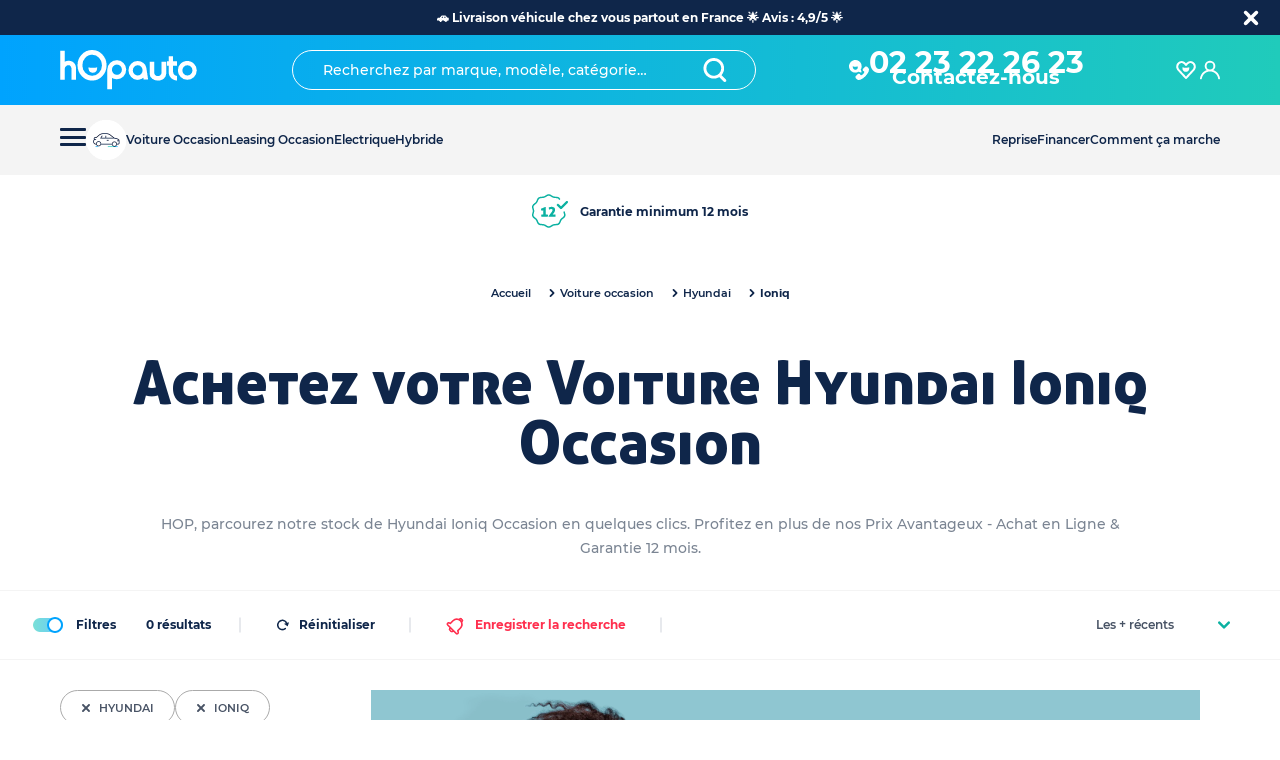

--- FILE ---
content_type: text/html; charset=utf-8
request_url: https://www.hopauto.com/c/achat/hyundai/ioniq
body_size: 99041
content:
<!DOCTYPE html><html lang="fr"><head><meta charSet="utf-8"/><link rel="apple-touch-icon" sizes="180x180" href="/apple-touch-icon.png"/><link rel="icon" type="image/png" sizes="32x32" href="/favicon-32x32.png"/><link rel="icon" type="image/png" sizes="16x16" href="/favicon-16x16.png"/><link rel="preload" as="image/svg+xml" href="/sprite.svg"/><link rel="canonical" href="https://www.hopauto.com/c/achat/hyundai/ioniq"/><meta name="apple-mobile-web-app-status-bar-style" content="black-translucent"/><meta name="viewport" content="initial-scale=1, viewport-fit=cover, user-scalable=no"/><link rel="manifest" href="/site.webmanifest"/><link rel="icon" type="image/png" sizes="196x196" href="favicon-196.png"/><link rel="apple-touch-icon" href="apple-icon-180.png"/><meta name="theme-color" content="#0bb1a1"/><meta name="apple-mobile-web-app-capable" content="yes"/><link rel="apple-touch-startup-image" href="apple-splash-2048-2732.jpg" media="(device-width: 1024px) and (device-height: 1366px) and (-webkit-device-pixel-ratio: 2) and (orientation: portrait)"/><link rel="apple-touch-startup-image" href="apple-splash-2732-2048.jpg" media="(device-width: 1024px) and (device-height: 1366px) and (-webkit-device-pixel-ratio: 2) and (orientation: landscape)"/><link rel="apple-touch-startup-image" href="apple-splash-1668-2388.jpg" media="(device-width: 834px) and (device-height: 1194px) and (-webkit-device-pixel-ratio: 2) and (orientation: portrait)"/><link rel="apple-touch-startup-image" href="apple-splash-2388-1668.jpg" media="(device-width: 834px) and (device-height: 1194px) and (-webkit-device-pixel-ratio: 2) and (orientation: landscape)"/><link rel="apple-touch-startup-image" href="apple-splash-1536-2048.jpg" media="(device-width: 768px) and (device-height: 1024px) and (-webkit-device-pixel-ratio: 2) and (orientation: portrait)"/><link rel="apple-touch-startup-image" href="apple-splash-2048-1536.jpg" media="(device-width: 768px) and (device-height: 1024px) and (-webkit-device-pixel-ratio: 2) and (orientation: landscape)"/><link rel="apple-touch-startup-image" href="apple-splash-1668-2224.jpg" media="(device-width: 834px) and (device-height: 1112px) and (-webkit-device-pixel-ratio: 2) and (orientation: portrait)"/><link rel="apple-touch-startup-image" href="apple-splash-2224-1668.jpg" media="(device-width: 834px) and (device-height: 1112px) and (-webkit-device-pixel-ratio: 2) and (orientation: landscape)"/><link rel="apple-touch-startup-image" href="apple-splash-1620-2160.jpg" media="(device-width: 810px) and (device-height: 1080px) and (-webkit-device-pixel-ratio: 2) and (orientation: portrait)"/><link rel="apple-touch-startup-image" href="apple-splash-2160-1620.jpg" media="(device-width: 810px) and (device-height: 1080px) and (-webkit-device-pixel-ratio: 2) and (orientation: landscape)"/><link rel="apple-touch-startup-image" href="apple-splash-1284-2778.jpg" media="(device-width: 428px) and (device-height: 926px) and (-webkit-device-pixel-ratio: 3) and (orientation: portrait)"/><link rel="apple-touch-startup-image" href="apple-splash-2778-1284.jpg" media="(device-width: 428px) and (device-height: 926px) and (-webkit-device-pixel-ratio: 3) and (orientation: landscape)"/><link rel="apple-touch-startup-image" href="apple-splash-1170-2532.jpg" media="(device-width: 390px) and (device-height: 844px) and (-webkit-device-pixel-ratio: 3) and (orientation: portrait)"/><link rel="apple-touch-startup-image" href="apple-splash-2532-1170.jpg" media="(device-width: 390px) and (device-height: 844px) and (-webkit-device-pixel-ratio: 3) and (orientation: landscape)"/><link rel="apple-touch-startup-image" href="apple-splash-1125-2436.jpg" media="(device-width: 375px) and (device-height: 812px) and (-webkit-device-pixel-ratio: 3) and (orientation: portrait)"/><link rel="apple-touch-startup-image" href="apple-splash-2436-1125.jpg" media="(device-width: 375px) and (device-height: 812px) and (-webkit-device-pixel-ratio: 3) and (orientation: landscape)"/><link rel="apple-touch-startup-image" href="apple-splash-1242-2688.jpg" media="(device-width: 414px) and (device-height: 896px) and (-webkit-device-pixel-ratio: 3) and (orientation: portrait)"/><link rel="apple-touch-startup-image" href="apple-splash-2688-1242.jpg" media="(device-width: 414px) and (device-height: 896px) and (-webkit-device-pixel-ratio: 3) and (orientation: landscape)"/><link rel="apple-touch-startup-image" href="apple-splash-828-1792.jpg" media="(device-width: 414px) and (device-height: 896px) and (-webkit-device-pixel-ratio: 2) and (orientation: portrait)"/><link rel="apple-touch-startup-image" href="apple-splash-1792-828.jpg" media="(device-width: 414px) and (device-height: 896px) and (-webkit-device-pixel-ratio: 2) and (orientation: landscape)"/><link rel="apple-touch-startup-image" href="apple-splash-1242-2208.jpg" media="(device-width: 414px) and (device-height: 736px) and (-webkit-device-pixel-ratio: 3) and (orientation: portrait)"/><link rel="apple-touch-startup-image" href="apple-splash-2208-1242.jpg" media="(device-width: 414px) and (device-height: 736px) and (-webkit-device-pixel-ratio: 3) and (orientation: landscape)"/><link rel="apple-touch-startup-image" href="apple-splash-750-1334.jpg" media="(device-width: 375px) and (device-height: 667px) and (-webkit-device-pixel-ratio: 2) and (orientation: portrait)"/><link rel="apple-touch-startup-image" href="apple-splash-1334-750.jpg" media="(device-width: 375px) and (device-height: 667px) and (-webkit-device-pixel-ratio: 2) and (orientation: landscape)"/><link rel="apple-touch-startup-image" href="apple-splash-640-1136.jpg" media="(device-width: 320px) and (device-height: 568px) and (-webkit-device-pixel-ratio: 2) and (orientation: portrait)"/><link rel="apple-touch-startup-image" href="apple-splash-1136-640.jpg" media="(device-width: 320px) and (device-height: 568px) and (-webkit-device-pixel-ratio: 2) and (orientation: landscape)"/><title>Hyundai Ioniq Occasion : Voir les voitures en stock - hOpauto</title><meta name="robots" content="index,follow"/><meta name="description" content="&lt;p&gt;HOP, parcourez notre stock de Hyundai Ioniq Occasion en quelques clics. Profitez en plus de nos Prix Avantageux - Achat en Ligne &amp;amp; Garantie 12 mois.&lt;/p&gt;"/><meta property="og:title" content="Hyundai Ioniq Occasion : Voir les voitures en stock - hOpauto"/><meta property="og:description" content="&lt;p&gt;HOP, parcourez notre stock de Hyundai Ioniq Occasion en quelques clics. Profitez en plus de nos Prix Avantageux - Achat en Ligne &amp;amp; Garantie 12 mois.&lt;/p&gt;"/><script type="application/ld+json">{"@context":"https://schema.org","@type":"BreadcrumbList","itemListElement":[{"@type":"ListItem","position":0,"item":{"@id":"https://www.hopauto.com/","name":"Accueil"}},{"@type":"ListItem","position":1,"item":{"@id":"https://www.hopauto.com/c/achat","name":"Voiture occasion"}},{"@type":"ListItem","position":2,"item":{"@id":"https://www.hopauto.com/c/achat/hyundai","name":"HYUNDAI"}},{"@type":"ListItem","position":3,"item":{"@id":"https://www.hopauto.com/c/achat/hyundai/ioniq","name":"IONIQ"}}]}</script><meta name="next-head-count" content="45"/><meta name="format-detection" content="telephone=no, date=no, email=no, address=no"/><link rel="preload" href="/_next/static/css/3715d033abfb3f50.css" as="style"/><link rel="stylesheet" href="/_next/static/css/3715d033abfb3f50.css" data-n-g=""/><link rel="preload" href="/_next/static/css/d39cc3ca656eea9b.css" as="style"/><link rel="stylesheet" href="/_next/static/css/d39cc3ca656eea9b.css" data-n-p=""/><link rel="preload" href="/_next/static/css/8d66d1e640095b5f.css" as="style"/><link rel="stylesheet" href="/_next/static/css/8d66d1e640095b5f.css" data-n-p=""/><link rel="preload" href="/_next/static/css/1a44a139a692ecac.css" as="style"/><link rel="stylesheet" href="/_next/static/css/1a44a139a692ecac.css"/><link rel="preload" href="/_next/static/css/5b81a5ba39a9bd3d.css" as="style"/><link rel="stylesheet" href="/_next/static/css/5b81a5ba39a9bd3d.css"/><link rel="preload" href="/_next/static/css/f6f76e305227a6af.css" as="style"/><link rel="stylesheet" href="/_next/static/css/f6f76e305227a6af.css"/><noscript data-n-css=""></noscript><script defer="" nomodule="" src="/_next/static/chunks/polyfills-42372ed130431b0a.js"></script><script defer="" src="/_next/static/chunks/5126-8a2ffc56d48c6f49.js"></script><script defer="" src="/_next/static/chunks/119.477b254bf525c968.js"></script><script defer="" src="/_next/static/chunks/9575-a4b72221f2ea1c16.js"></script><script defer="" src="/_next/static/chunks/7443-b2141c12b5f5fd17.js"></script><script defer="" src="/_next/static/chunks/7354-3099b42870737131.js"></script><script defer="" src="/_next/static/chunks/9303.1aa8912490d6ff6d.js"></script><script defer="" src="/_next/static/chunks/1473.3972bff8c1d5f1bc.js"></script><script defer="" src="/_next/static/chunks/7426.b63d81e32e781ef6.js"></script><script src="/_next/static/chunks/webpack-30d9cdc46e5172e2.js" defer=""></script><script src="/_next/static/chunks/framework-945b357d4a851f4b.js" defer=""></script><script src="/_next/static/chunks/main-4a3737a1c6ec79c5.js" defer=""></script><script src="/_next/static/chunks/pages/_app-8e301ead5eb47254.js" defer=""></script><script src="/_next/static/chunks/6981-b57f5ef2b31220b8.js" defer=""></script><script src="/_next/static/chunks/2962-29b30b010feee49f.js" defer=""></script><script src="/_next/static/chunks/3382-2abeb9c3c90c0e0b.js" defer=""></script><script src="/_next/static/chunks/1800-ecf809b4aeb46471.js" defer=""></script><script src="/_next/static/chunks/6759-7b04194977bf7aaa.js" defer=""></script><script src="/_next/static/chunks/3237-40a9168cb7c575e6.js" defer=""></script><script src="/_next/static/chunks/4236-1cbb85265c05e34b.js" defer=""></script><script src="/_next/static/chunks/5868-45a04e46943634a9.js" defer=""></script><script src="/_next/static/chunks/8149-236e64fd0731f6ae.js" defer=""></script><script src="/_next/static/chunks/5461-6e368d4aacc109c6.js" defer=""></script><script src="/_next/static/chunks/pages/c/%5B...slug%5D-742c6a29378bf84f.js" defer=""></script><script src="/_next/static/fVMTUxhsfjLOuv_d5XlM_/_buildManifest.js" defer=""></script><script src="/_next/static/fVMTUxhsfjLOuv_d5XlM_/_ssgManifest.js" defer=""></script></head><body><div id="__next"><div><div style="--banner-height:0px;--height-search-header:0px"><div style="--banner-height:0px"><div class="header-contaner_mobileWrapper__eZhuz"><div class="header-mobile_container__qqLRB" id="headerMobile"><header class="header-mobile_headerWrapper__ZDaC7"><div class="header-mobile_start__UevcY"><nav class="header-mobile_burgerButton___e3KA"><button class="burger-button_nav__toggle__qVjmM" aria-expanded="false" type="button" id="menu-burger-button" data-cypress="burger-menu"><span></span></button></nav><a class="header-mobile_brand__32_1m" href="/"><svg width="1em" height="1em" viewBox="0 0 173 50" xmlns="http://www.w3.org/2000/svg"><g fill="#FFF" fill-rule="nonzero"><path d="M10.825 13.518H9.55l-1.347.218a10.9 10.9 0 00-1.143.255c-.39.108-.764.269-1.113.478-.148.085-.28.16-.403.218V.98H0v36.26h5.543V23.692a4.5 4.5 0 011.454-3.326 4.746 4.746 0 013.46-1.455 2.923 2.923 0 012.512 1.355 6.422 6.422 0 011.082 3.857V37.24h5.548V22.46c.041-2.403-.884-4.715-2.552-6.376-1.657-1.693-3.9-2.618-6.222-2.566zM39.8.002a17.214 17.214 0 00-12.914 5.581 18.86 18.86 0 00-5.323 13.457 19.165 19.165 0 005.296 13.58 17.093 17.093 0 0012.866 5.598 17.04 17.04 0 0012.817-5.598 19.062 19.062 0 005.275-13.505A19.062 19.062 0 0052.542 5.61 17.015 17.015 0 0039.8.002zm8.612 28.415a11.604 11.604 0 01-8.594 3.82 11.604 11.604 0 01-8.594-3.82 12.763 12.763 0 01-3.62-9.15 13.353 13.353 0 013.556-9.48 11.224 11.224 0 018.64-3.864 11.265 11.265 0 018.633 3.816 13.106 13.106 0 013.609 9.376 12.948 12.948 0 01-3.63 9.302zM70.741 12.742a11.607 11.607 0 00-8.45 3.456 11.442 11.442 0 00-3.49 8.413V49h5.713V34.832c.7.462 1.462.818 2.265 1.057 1.267.418 2.592.634 3.925.64a11.079 11.079 0 008.256-3.494 11.794 11.794 0 003.358-8.456 11.549 11.549 0 00-3.39-8.355 11.08 11.08 0 00-8.187-3.482zm4.44 16.467a5.697 5.697 0 01-4.319 1.865 6.288 6.288 0 01-4.513-1.868 6.36 6.36 0 01-1.835-4.547 6.276 6.276 0 011.834-4.588 5.964 5.964 0 014.472-1.87 5.766 5.766 0 014.346 1.886 6.36 6.36 0 011.818 4.572 6.297 6.297 0 01-1.802 4.55zM103.728 16.108a11.392 11.392 0 00-7.045-2.387 10.89 10.89 0 00-8.118 3.439 11.511 11.511 0 00-3.304 8.248 11.635 11.635 0 003.35 8.347 10.74 10.74 0 0011.638 2.82 9.926 9.926 0 003.078-1.64l.457-.392.324 2.212h5.652l-2.286-14.744a9.21 9.21 0 00-3.746-5.903zm-2.698 13.858a5.644 5.644 0 01-4.244 1.876 5.73 5.73 0 01-4.306-1.83 6.135 6.135 0 01-1.793-4.495 6.373 6.373 0 011.799-4.594 5.72 5.72 0 014.346-1.866 5.577 5.577 0 014.23 1.846 6.265 6.265 0 011.772 4.526 6.316 6.316 0 01-1.804 4.537zM126.56 28.031a4.414 4.414 0 01-1.298 3.278 4.348 4.348 0 01-3.231 1.311 4.672 4.672 0 01-3.304-1.238 3.731 3.731 0 01-1.289-2.884V14.7h-5.718v15.062a7.508 7.508 0 003.1 6.078 11.363 11.363 0 007.263 2.376c2.598.072 5.138-.77 7.18-2.381a7.545 7.545 0 003.037-6.073V14.7h-5.76l.02 13.331zM143.587 31.724a3.647 3.647 0 01-1.489-1.29l-.07-.091c-.732-.833-1.103-2.37-1.103-4.573v-5.416a5.8 5.8 0 01.036-.71v-.107H146v-5.453h-5.08V7.84h-5.47v6.066c.003.06.003.119 0 .178h-2.17v5.464h2.139c.03.366.044.734.04 1.102v6.533c-.07 2.724.871 5.368 2.621 7.367 1.813 2.002 4.244 3.251 6.853 3.52l1.087.15v-5.776l-.787-.156a8.012 8.012 0 01-1.646-.564zM167.065 17.136c-4.583-4.526-12.033-4.559-16.656-.073a11.182 11.182 0 00-3.406 8.275v.188a11.29 11.29 0 003.496 8.224 11.414 11.414 0 008.293 3.488 11.3 11.3 0 008.326-3.426 11.398 11.398 0 003.4-8.286 11.44 11.44 0 00-3.453-8.39zM163.298 30a6.204 6.204 0 01-4.431 1.852A6.204 6.204 0 01154.436 30a6.044 6.044 0 01-1.85-4.453 6.196 6.196 0 011.85-4.59 6.049 6.049 0 014.5-1.85 5.843 5.843 0 014.399 1.85 6.196 6.196 0 011.812 4.512 6.15 6.15 0 01-1.85 4.531z"></path><path d="M40.58 22.352c-3.875 0-5.258-.787-5.258-.787s-.874 6.855 5.339 6.855c6.212 0 5.36-6.86 5.36-6.86s-1.56.792-5.44.792z"></path></g></svg></a></div><div><div class="" style="margin:0 auto"><div style="align-items:center;color:var(--white);display:flex;justify-content:center"><a type="button" class="button_button__bmQqK button_btn-noOutline__vyjsv button_icon__tNhKM header-mobile_phone__C9o3A" href="tel:0223222623"><svg aria-hidden="true" class="icon-wrapper_oyez-icon__GBDsX icon-wrapper_oyez-icon--sizexs__BoR8q" focusable="false" role="img"><use xlink:href="/sprite.svg#icone_phone"></use></svg></a><div><a type="button" class="button_button__bmQqK button_btn-noOutline__vyjsv button_icon__tNhKM header-mobile_phone__C9o3A" href="tel:0223222623">02 23 22 26 23</a><a href="tel:0223222623" style="font-size:10px;font-weight:bold;line-height:0">Contactez-nous</a></div></div></div></div><div><button type="button" class="button_button__bmQqK button_btn-noOutline__vyjsv button_only-icon__w_Bhd"><svg aria-hidden="true" class="icon-wrapper_oyez-icon__GBDsX icon-wrapper_oyez-icon--sizexs__BoR8q" focusable="false" role="img"><use xlink:href="/sprite.svg#search"></use></svg></button></div></header></div></div><div class="header-contaner_pcWrapper__J3H6N"><div><header class="header_siteHeader__0eM57" id="siteHeader"><div class="header_siteHeader__wrapper__yKHPh"><div class="header_siteHeader__start__CRJDo"><a class="header_brand__agt2X" href="/"><svg width="1em" height="1em" viewBox="0 0 173 50" xmlns="http://www.w3.org/2000/svg"><g fill="#FFF" fill-rule="nonzero"><path d="M10.825 13.518H9.55l-1.347.218a10.9 10.9 0 00-1.143.255c-.39.108-.764.269-1.113.478-.148.085-.28.16-.403.218V.98H0v36.26h5.543V23.692a4.5 4.5 0 011.454-3.326 4.746 4.746 0 013.46-1.455 2.923 2.923 0 012.512 1.355 6.422 6.422 0 011.082 3.857V37.24h5.548V22.46c.041-2.403-.884-4.715-2.552-6.376-1.657-1.693-3.9-2.618-6.222-2.566zM39.8.002a17.214 17.214 0 00-12.914 5.581 18.86 18.86 0 00-5.323 13.457 19.165 19.165 0 005.296 13.58 17.093 17.093 0 0012.866 5.598 17.04 17.04 0 0012.817-5.598 19.062 19.062 0 005.275-13.505A19.062 19.062 0 0052.542 5.61 17.015 17.015 0 0039.8.002zm8.612 28.415a11.604 11.604 0 01-8.594 3.82 11.604 11.604 0 01-8.594-3.82 12.763 12.763 0 01-3.62-9.15 13.353 13.353 0 013.556-9.48 11.224 11.224 0 018.64-3.864 11.265 11.265 0 018.633 3.816 13.106 13.106 0 013.609 9.376 12.948 12.948 0 01-3.63 9.302zM70.741 12.742a11.607 11.607 0 00-8.45 3.456 11.442 11.442 0 00-3.49 8.413V49h5.713V34.832c.7.462 1.462.818 2.265 1.057 1.267.418 2.592.634 3.925.64a11.079 11.079 0 008.256-3.494 11.794 11.794 0 003.358-8.456 11.549 11.549 0 00-3.39-8.355 11.08 11.08 0 00-8.187-3.482zm4.44 16.467a5.697 5.697 0 01-4.319 1.865 6.288 6.288 0 01-4.513-1.868 6.36 6.36 0 01-1.835-4.547 6.276 6.276 0 011.834-4.588 5.964 5.964 0 014.472-1.87 5.766 5.766 0 014.346 1.886 6.36 6.36 0 011.818 4.572 6.297 6.297 0 01-1.802 4.55zM103.728 16.108a11.392 11.392 0 00-7.045-2.387 10.89 10.89 0 00-8.118 3.439 11.511 11.511 0 00-3.304 8.248 11.635 11.635 0 003.35 8.347 10.74 10.74 0 0011.638 2.82 9.926 9.926 0 003.078-1.64l.457-.392.324 2.212h5.652l-2.286-14.744a9.21 9.21 0 00-3.746-5.903zm-2.698 13.858a5.644 5.644 0 01-4.244 1.876 5.73 5.73 0 01-4.306-1.83 6.135 6.135 0 01-1.793-4.495 6.373 6.373 0 011.799-4.594 5.72 5.72 0 014.346-1.866 5.577 5.577 0 014.23 1.846 6.265 6.265 0 011.772 4.526 6.316 6.316 0 01-1.804 4.537zM126.56 28.031a4.414 4.414 0 01-1.298 3.278 4.348 4.348 0 01-3.231 1.311 4.672 4.672 0 01-3.304-1.238 3.731 3.731 0 01-1.289-2.884V14.7h-5.718v15.062a7.508 7.508 0 003.1 6.078 11.363 11.363 0 007.263 2.376c2.598.072 5.138-.77 7.18-2.381a7.545 7.545 0 003.037-6.073V14.7h-5.76l.02 13.331zM143.587 31.724a3.647 3.647 0 01-1.489-1.29l-.07-.091c-.732-.833-1.103-2.37-1.103-4.573v-5.416a5.8 5.8 0 01.036-.71v-.107H146v-5.453h-5.08V7.84h-5.47v6.066c.003.06.003.119 0 .178h-2.17v5.464h2.139c.03.366.044.734.04 1.102v6.533c-.07 2.724.871 5.368 2.621 7.367 1.813 2.002 4.244 3.251 6.853 3.52l1.087.15v-5.776l-.787-.156a8.012 8.012 0 01-1.646-.564zM167.065 17.136c-4.583-4.526-12.033-4.559-16.656-.073a11.182 11.182 0 00-3.406 8.275v.188a11.29 11.29 0 003.496 8.224 11.414 11.414 0 008.293 3.488 11.3 11.3 0 008.326-3.426 11.398 11.398 0 003.4-8.286 11.44 11.44 0 00-3.453-8.39zM163.298 30a6.204 6.204 0 01-4.431 1.852A6.204 6.204 0 01154.436 30a6.044 6.044 0 01-1.85-4.453 6.196 6.196 0 011.85-4.59 6.049 6.049 0 014.5-1.85 5.843 5.843 0 014.399 1.85 6.196 6.196 0 011.812 4.512 6.15 6.15 0 01-1.85 4.531z"></path><path d="M40.58 22.352c-3.875 0-5.258-.787-5.258-.787s-.874 6.855 5.339 6.855c6.212 0 5.36-6.86 5.36-6.86s-1.56.792-5.44.792z"></path></g></svg></a></div><div class="header_siteHeader__middle__Umi1S"><div class="search_subHeader__NU4ZR"><div class="search_searchInput__zBXg3" role="combobox" aria-haspopup="listbox" aria-owns="downshift-333-menu" aria-expanded="false"><input type="text" placeholder="Recherchez par marque, modèle, catégorie…" id="downshift-333-input" aria-autocomplete="list" aria-controls="downshift-333-menu" aria-labelledby="downshift-333-label" autoComplete="off" value=""/><span class="search_search__b6y6_"><button type="button" class="button_button__bmQqK button_btn-noOutline__vyjsv button_icon__tNhKM"><svg width="1em" height="1em" viewBox="0 0 50 50" xmlns="http://www.w3.org/2000/svg" aria-hidden="true" class="icon-wrapper_oyez-icon__wtP7e icon-wrapper_oyez-icon--sizexs__g0dMJ" focusable="false" role="img"><path d="M47.564 44.872l-9.077-9.077c3.385-3.795 5.487-8.82 5.487-14.308C43.974 9.641 34.334 0 22.487 0 10.641 0 1 9.641 1 21.487c0 11.846 9.641 21.487 21.487 21.487 4.205 0 8.103-1.23 11.385-3.282l9.436 9.436A2.992 2.992 0 0045.41 50c.77 0 1.539-.308 2.103-.872a2.958 2.958 0 00.051-4.256zM7 21.487C7 12.974 13.923 6 22.487 6s15.436 6.974 15.436 15.487S31 36.974 22.487 36.974 7 30.051 7 21.487z" fill="#0F264A" fill-rule="evenodd"></path></svg></button></span></div><div class="search_underlay__BPKuV" style="display:none"><ul id="downshift-333-menu" role="listbox" aria-labelledby="downshift-333-label" class="search_menuItems__4LWZH"></ul></div></div></div><div class="header_siteHeader__end__hiJvJ"><div class="header_userAction__I_JF3" style="margin:0 auto"><a type="button" class="button_button__bmQqK button_btn-noOutline__vyjsv" style="align-items:center;display:flex;gap:10px;justify-content:center"><svg aria-hidden="true" class="icon-wrapper_oyez-icon__GBDsX icon-wrapper_oyez-icon--sizexs__BoR8q" focusable="false" role="img"><use xlink:href="/sprite.svg#icone_phone"></use></svg><div class="header_phoneWrapper__HV4TT"><span icon="icon" variant="noOutline" class="header_phone__uKxfO" href="tel:0223222623">02 23 22 26 23</span><span class="header_phonelabel__jkWiA">Contactez-nous</span></div></a></div><div style="display:flex;gap:35px"><div class="header_userAction__I_JF3"><button type="button" class="button_button__bmQqK button_btn-noOutline__vyjsv button_only-icon__w_Bhd" data-cypress="link-favoris"><svg aria-hidden="true" class="icon-wrapper_oyez-icon__GBDsX icon-wrapper_oyez-icon--sizexs__BoR8q" focusable="false" role="img"><use xlink:href="/sprite.svg#favoris"></use></svg></button><span class="header_number__DVJd3"></span></div><div class="header_userAction__I_JF3"><button type="button" class="button_button__bmQqK button_btn-noOutline__vyjsv button_only-icon__w_Bhd" data-cypress="connexion-sidebar-trigger"><svg fill="var(--white)" aria-hidden="true" class="icon-wrapper_oyez-icon__GBDsX icon-wrapper_oyez-icon--sizexxs__wNXWv" focusable="false" role="img"><use xlink:href="/sprite.svg#connexion"></use></svg></button></div></div></div></div></header><div class="sub-header_wrapper__34KBx"><div class="sub-header_side__eOF2Q sub-header_leftSide__LAN3y"><nav class=""><button class="burger-button_nav__toggle__qVjmM" aria-expanded="false" type="button" id="menu-burger-button" data-cypress="burger-menu"><span></span></button></nav><div class="header-item_container__N3mdx"><li class="header-item_wrapper__xDmCH"><a href="/c/achat"><img alt="pneu-moyen" loading="lazy" width="40" height="40" decoding="async" data-nimg="1" style="color:transparent" src="/hopauto-loading.gif"/><span>Voiture Occasion</span></a></li></div><div class="header-item_container__N3mdx"><li class="header-item_wrapper__xDmCH"><a href="/c/location">Leasing Occasion</a></li></div><div class="header-item_container__N3mdx"><li class="header-item_wrapper__xDmCH"><a href="/c/achat/electrique">Electrique</a></li></div><div class="header-item_container__N3mdx"><li class="header-item_wrapper__xDmCH"><a href="/c/achat/hybride">Hybride</a></li></div></div><div class="sub-header_side__eOF2Q"><div class="header-item_container__N3mdx"><li class="header-item_wrapper__xDmCH"><a href="/reprise-voiture">Reprise</a></li></div><div class="header-item_container__N3mdx"><li class="header-item_wrapper__xDmCH"><a href="/l/financement-voiture">Financer</a></li></div><div class="header-item_container__N3mdx"><li class="header-item_wrapper__xDmCH"><a href="/l/comment-ca-marche">Comment ça marche</a></li><div class="header-item_subMenuWrapper__JTgSw"><a href="https://www.hopauto.com/l/marques-voiture">Nos marques</a><a href="https://www.hopauto.com/l/modeles-voiture">Nos modèles</a><a href="https://www.hopauto.com/l/marques-modeles-reprise">Nos reprises</a><a href="https://www.hopauto.com/l/villes">Nos Villes</a><a href="https://www.hopauto.com/l/comment-ca-marche">Comment ça marche hOpauto</a><a href="https://www.hopauto.com/l/livraison-voiture-a-domicile">Livraison voiture à domicile</a><a href="https://www.hopauto.com/l/reprise-voiture/reprise-voiture-occasion">Comment faire reprendre votre voiture d&#x27;occasion</a><a href="https://www.hopauto.com/l/lexique-automobile">Lexique Auto</a><a href="https://www.hopauto.com/l/blog">Blog Auto</a><a href="https://www.hopauto.com/faq">FAQ</a></div></div></div></div></div></div><div class="menu-new_mega-menu-main-container__G7iAR"><div class="menu-new_mega-menu-1__pMp8E menu-new_container__x5miy" style="--banner:0px;--left:0"><ul class="menu-new_listWrapper__fGAWK"><li class="menu-new_mega-menu-list-item__MPGb_ menu-new_firstLevel__TjLFQ"><div class="menu-new_itemWrapper__gtGPA"><button class="menu-new_itemButton__v0zUT" type="button"><div href="/c/achat" class="menu-new_itemLink__91bq5"><a><span class=""><span>Achat</span></span></a></div><span class="menu-new_icon__IOKmB"><svg fill="var(--green)" aria-hidden="true" class="icon-wrapper_oyez-icon__GBDsX icon-wrapper_oyez-icon--sizexxs__wNXWv" focusable="false" role="img"><use xlink:href="/sprite.svg#downlight"></use></svg></span></button></div></li><li class="menu-new_mega-menu-list-item__MPGb_ menu-new_firstLevel__TjLFQ"><div class="menu-new_itemWrapper__gtGPA"><button class="menu-new_itemButton__v0zUT" type="button"><div href="/c/location" class="menu-new_itemLink__91bq5"><a><span class=""><span>Location / Leasing Auto</span></span></a></div><span class="menu-new_icon__IOKmB"><svg fill="var(--green)" aria-hidden="true" class="icon-wrapper_oyez-icon__GBDsX icon-wrapper_oyez-icon--sizexxs__wNXWv" focusable="false" role="img"><use xlink:href="/sprite.svg#downlight"></use></svg></span></button></div></li><li class="menu-new_mega-menu-list-item__MPGb_ menu-new_firstLevel__TjLFQ"><div class="menu-new_itemWrapper__gtGPA"><div class="menu-new_itemLink__91bq5"><a class="" href="/c/achat">Voiture Occasion</a></div></div></li><li class="menu-new_mega-menu-list-item__MPGb_ menu-new_firstLevel__TjLFQ"><div class="menu-new_itemWrapper__gtGPA"><div class="menu-new_itemLink__91bq5"><a class="" href="/c/voiture-0-km">Voiture 0km</a></div></div></li><li class="menu-new_mega-menu-list-item__MPGb_ menu-new_firstLevel__TjLFQ"><div class="menu-new_itemWrapper__gtGPA"><div class="menu-new_itemLink__91bq5"><a class="" href="/c/voiture-pas-cher">Voiture pas cher</a></div></div></li></ul></div></div></div><div class="header-tags_headerTags__u5SPx"><div class="header-tags_container__1go0O"><div></div><div><div class="header-tags_wrapper___Tu_q" style="justify-content:space-between"><div type="button" class="button_button__bmQqK button_btn-noOutline__vyjsv button_icon__tNhKM header-tags_hover__wv94A"><svg aria-hidden="true" class="icon-wrapper_oyez-icon__GBDsX icon-wrapper_oyez-icon--sizes__wu8Hi" focusable="false" role="img"><use xlink:href="/sprite.svg#garantie1"></use></svg>Garantie minimum 12 mois</div><div type="button" class="button_button__bmQqK button_btn-noOutline__vyjsv button_icon__tNhKM header-tags_hover__wv94A"><svg aria-hidden="true" class="icon-wrapper_oyez-icon__GBDsX icon-wrapper_oyez-icon--sizes__wu8Hi" focusable="false" role="img"><use xlink:href="/sprite.svg#clients-heureux"></use></svg>Clients heureux 4.9/5</div><div type="button" class="button_button__bmQqK button_btn-noOutline__vyjsv button_icon__tNhKM header-tags_hover__wv94A"><svg aria-hidden="true" class="icon-wrapper_oyez-icon__GBDsX icon-wrapper_oyez-icon--sizes__wu8Hi" focusable="false" role="img"><use xlink:href="/sprite.svg#satisfait-rembourse"></use></svg>+30 ans d’expertise dans l’automobile</div></div></div></div></div><div class="catalog_catalogPageContainer__21CNF"><div class="catalog_headerPage__0MPHQ"><div class="catalog_breadcrumb__0W9K8"><nav aria-label="Breadcrumb"><ol class="breadcrumb_navLists__acxJ3"><li data-link="true" class="breadcrumb_list__h98tD"><a href="/">Accueil</a><span aria-hidden="true" class="breadcrumb_separator__S3SgE"><svg width="1em" height="1em" viewBox="0 0 20 20" xmlns="http://www.w3.org/2000/svg" aria-hidden="true" class="icon-wrapper_oyez-icon__wtP7e icon-wrapper_oyez-icon--sizexxs__Fw9lO" focusable="false" role="img"><path d="M0 6.131c0-.547.21-1.073.61-1.494.821-.821 2.168-.821 2.99 0l6.397 6.377 6.399-6.398c.82-.821 2.168-.821 2.988 0 .821.82.821 2.167 0 2.988l-7.892 7.893c-.4.4-.926.61-1.495.61a2.174 2.174 0 01-1.494-.61L.61 7.625C.21 7.205 0 6.657 0 6.131z" fill="#0F264A" fill-rule="evenodd"></path></svg></span></li><li data-link="true" class="breadcrumb_list__h98tD"><a href="/c/achat">Voiture occasion</a><span aria-hidden="true" class="breadcrumb_separator__S3SgE"><svg width="1em" height="1em" viewBox="0 0 20 20" xmlns="http://www.w3.org/2000/svg" aria-hidden="true" class="icon-wrapper_oyez-icon__wtP7e icon-wrapper_oyez-icon--sizexxs__Fw9lO" focusable="false" role="img"><path d="M0 6.131c0-.547.21-1.073.61-1.494.821-.821 2.168-.821 2.99 0l6.397 6.377 6.399-6.398c.82-.821 2.168-.821 2.988 0 .821.82.821 2.167 0 2.988l-7.892 7.893c-.4.4-.926.61-1.495.61a2.174 2.174 0 01-1.494-.61L.61 7.625C.21 7.205 0 6.657 0 6.131z" fill="#0F264A" fill-rule="evenodd"></path></svg></span></li><li data-link="true" class="breadcrumb_list__h98tD"><a href="/c/achat/hyundai">Hyundai</a><span aria-hidden="true" class="breadcrumb_separator__S3SgE"><svg width="1em" height="1em" viewBox="0 0 20 20" xmlns="http://www.w3.org/2000/svg" aria-hidden="true" class="icon-wrapper_oyez-icon__wtP7e icon-wrapper_oyez-icon--sizexxs__Fw9lO" focusable="false" role="img"><path d="M0 6.131c0-.547.21-1.073.61-1.494.821-.821 2.168-.821 2.99 0l6.397 6.377 6.399-6.398c.82-.821 2.168-.821 2.988 0 .821.82.821 2.167 0 2.988l-7.892 7.893c-.4.4-.926.61-1.495.61a2.174 2.174 0 01-1.494-.61L.61 7.625C.21 7.205 0 6.657 0 6.131z" fill="#0F264A" fill-rule="evenodd"></path></svg></span></li><li data-link="true" class="breadcrumb_list__h98tD breadcrumb_isLast__rnRsh"><span>Ioniq</span></li></ol></nav></div><h1 class="catalog_title__bsziY heading_h1__icnyq">Achetez votre Voiture Hyundai Ioniq Occasion</h1><div class="catalog_descriptionWrapper__B3N5W"><div class="catalog_description__z0PGb"><p>HOP, parcourez notre stock de Hyundai Ioniq Occasion en quelques clics. Profitez en plus de nos Prix Avantageux - Achat en Ligne &amp; Garantie 12 mois.</p></div><button class="catalog_readmoretrigger__lEXGx">+ Voir plus</button></div></div><header class="catalog_catalogHeader__mNH3f"><div class="catalog_container__sC61L"><div class=""><label for="663" class="switch_switch__mgR0V" text="filters" style="color:#0F264A;font-weight:bold"><input type="checkbox" id="663"/><span class="switch_toggle__Dxxmb"></span>Filtres</label></div><div class="catalog_itemWrapper__oZZX_"><div><span class="stats_text__LY1r4">0 <!-- -->résultats</span></div></div><div class="catalog_itemWrapper__oZZX_"><button class="clearRefinements_button__jJacT" type="button"><svg width="1em" height="1em" viewBox="0 0 20 20" xmlns="http://www.w3.org/2000/svg" aria-hidden="true" class="icon-wrapper_oyez-icon__wtP7e" focusable="false" role="img"><path d="M17.742 12.293L20 5.401l-2.803.93a8.987 8.987 0 10-2.576 10.658 1.274 1.274 0 10-1.598-1.985 6.37 6.37 0 01-4.036 1.417 6.434 6.434 0 115.777-9.288l-2.961.984 5.94 4.176z" fill="#0F264A" fill-rule="evenodd"></path></svg><span>Réinitialiser</span></button></div><div class="catalog_itemWrapper__oZZX_"><button type="button" class="catalog_saveButton__XOKBa"><svg width="1em" height="1em" viewBox="0 0 50 50" xmlns="http://www.w3.org/2000/svg" aria-hidden="true" class="icon-wrapper_oyez-icon__wtP7e icon-wrapper_oyez-icon--sizexxs__Fw9lO" focusable="false" role="img"><path d="M8.8 43.56h8.15a8.591 8.591 0 0016.635 0h8.15a5.806 5.806 0 002.343-11.103l-2.17-.958v-8.877A17.176 17.176 0 0032.268 7.23V7a7 7 0 10-14 0v.168A16.673 16.673 0 008.62 22.274v9.213l-2.163.97a5.806 5.806 0 002.343 11.115v-.013zm16.467 2.082a4.252 4.252 0 01-3.65-2.076h7.3a4.252 4.252 0 01-3.65 2.076zm0-41.284a2.642 2.642 0 012.344 1.448 15.896 15.896 0 00-1.741-.161 17.02 17.02 0 00-2.947.155 2.642 2.642 0 012.344-1.448v.006zM8.209 36.429l3.462-1.53a2.176 2.176 0 001.3-1.989V22.274c0-6.791 5.505-12.296 12.296-12.296h.454c6.527.23 11.842 5.9 11.842 12.632v10.294c.001.862.51 1.642 1.3 1.99l3.462 1.529a1.455 1.455 0 01-.584 2.779H8.793a1.455 1.455 0 01-.584-2.78v.007z" fill="#0F264A" fill-rule="evenodd"></path></svg><span>Enregistrer la recherche</span></button></div><div class="catalog_sortByWrapper__ZpA60"><div class="select_select__b583E"><select class="select_select__input__iaN_Q"><option value="list_car_prod-descdate" selected="">Les + récents</option><option value="list_car_prod-ascPrice">Du - cher au + cher</option><option value="list_car_prod-descPrice">Du + cher au - cher</option><option value="list_car_prod-ascDistance">Km croissant</option><option value="list_car_prod-descDistance">Km décroissant</option></select><svg width="1em" height="1em" viewBox="0 0 10 10" xmlns="http://www.w3.org/2000/svg" aria-hidden="true" class="icon-wrapper_oyez-icon__wtP7e" focusable="false" role="img"><path d="M0 3.066c0-.274.105-.537.305-.748a1.06 1.06 0 011.495 0l3.199 3.189 3.199-3.2a1.06 1.06 0 011.494 0c.41.411.41 1.085 0 1.495L5.746 7.748c-.2.2-.463.306-.747.306s-.548-.116-.747-.306L.305 3.813C.105 3.603 0 3.329 0 3.066z" fill="#0BB1A1" fill-rule="nonzero"></path></svg></div></div></div></header><main class="catalog_main__rclBg"><div class="catalog_filterWrapper__RJOZG" id="filterMobile"><div><div class="filters_filterHeader__qsHf_"></div><button type="button" class="button_button__bmQqK button_btn-noOutline__vyjsv button_only-icon__w_Bhd filters_closeButton__Z6wM_"><svg width="1em" height="1em" viewBox="0 0 20 20" xmlns="http://www.w3.org/2000/svg" aria-hidden="true" class="icon-wrapper_oyez-icon__wtP7e icon-wrapper_oyez-icon--sizexxs__Fw9lO" focusable="false" role="img"><path d="M2.572 17.434A1.93 1.93 0 003.974 18c.516 0 1.008-.197 1.402-.566L10 12.784l4.624 4.625a1.93 1.93 0 001.402.566c.517 0 1.009-.196 1.402-.566a1.976 1.976 0 000-2.78l-4.649-4.626 4.625-4.626a1.976 1.976 0 000-2.78 1.974 1.974 0 00-2.78 0L10 7.223l-4.624-4.65a1.974 1.974 0 00-2.78 0 1.976 1.976 0 000 2.78l4.625 4.65-4.65 4.626a2.006 2.006 0 000 2.805z" fill="#0F264A" fill-rule="evenodd"></path></svg></button><div class=""><ul class="currentRefinements_list__5ptpq"><li class="truncate"><button type="button" class="currentRefinements_delete__xgSkA"><svg width="1em" height="1em" viewBox="0 0 20 20" xmlns="http://www.w3.org/2000/svg" aria-hidden="true" class="icon-wrapper_oyez-icon__wtP7e icon-wrapper_oyez-icon--sizexxs__Fw9lO" focusable="false" role="img"><path d="M2.572 17.434A1.93 1.93 0 003.974 18c.516 0 1.008-.197 1.402-.566L10 12.784l4.624 4.625a1.93 1.93 0 001.402.566c.517 0 1.009-.196 1.402-.566a1.976 1.976 0 000-2.78l-4.649-4.626 4.625-4.626a1.976 1.976 0 000-2.78 1.974 1.974 0 00-2.78 0L10 7.223l-4.624-4.65a1.974 1.974 0 00-2.78 0 1.976 1.976 0 000 2.78l4.625 4.65-4.65 4.626a2.006 2.006 0 000 2.805z" fill="#0F264A" fill-rule="evenodd"></path></svg><span>HYUNDAI</span></button></li><li class="truncate"><button type="button" class="currentRefinements_delete__xgSkA"><svg width="1em" height="1em" viewBox="0 0 20 20" xmlns="http://www.w3.org/2000/svg" aria-hidden="true" class="icon-wrapper_oyez-icon__wtP7e icon-wrapper_oyez-icon--sizexxs__Fw9lO" focusable="false" role="img"><path d="M2.572 17.434A1.93 1.93 0 003.974 18c.516 0 1.008-.197 1.402-.566L10 12.784l4.624 4.625a1.93 1.93 0 001.402.566c.517 0 1.009-.196 1.402-.566a1.976 1.976 0 000-2.78l-4.649-4.626 4.625-4.626a1.976 1.976 0 000-2.78 1.974 1.974 0 00-2.78 0L10 7.223l-4.624-4.65a1.974 1.974 0 00-2.78 0 1.976 1.976 0 000 2.78l4.625 4.65-4.65 4.626a2.006 2.006 0 000 2.805z" fill="#0F264A" fill-rule="evenodd"></path></svg><span>IONIQ</span></button></li></ul></div><div><div class="filters_filterItemWrapper__CPXY2 filters_filterEtat__HYU5s"><div class="-noRefinement"></div></div><div class="filters_filterItemWrapper__CPXY2"><label class="radio_radio__4x0kz"><input type="radio" name="bay" checked=""/><span><span>Achat</span></span></label><label class="radio_radio__4x0kz"><input type="radio" name="rental"/><span><span>Crédit classique / LOA</span></span></label></div><div class="filters_filterItemWrapper__CPXY2"><div class="collapse_collapse__5RCIs collapse_active__uRT1_"><button type="button" class="collapse_collapseButton__t5Eku">Prix<span class=""><div class="collapse_arrows__tlsls"><svg width="1em" height="1em" viewBox="0 0 10 10" xmlns="http://www.w3.org/2000/svg" aria-hidden="true" class="icon-wrapper_oyez-icon__wtP7e" focusable="false" role="img"><path d="M0 3.066c0-.274.105-.537.305-.748a1.06 1.06 0 011.495 0l3.199 3.189 3.199-3.2a1.06 1.06 0 011.494 0c.41.411.41 1.085 0 1.495L5.746 7.748c-.2.2-.463.306-.747.306s-.548-.116-.747-.306L.305 3.813C.105 3.603 0 3.329 0 3.066z" fill="#0BB1A1" fill-rule="nonzero"></path></svg></div></span></button></div></div><div class="filters_filterItemWrapper__CPXY2"><div class="collapse_collapse__5RCIs collapse_active__uRT1_"><button type="button" class="collapse_collapseButton__t5Eku">Marque<span class=""><div class="collapse_arrows__tlsls"><svg width="1em" height="1em" viewBox="0 0 10 10" xmlns="http://www.w3.org/2000/svg" aria-hidden="true" class="icon-wrapper_oyez-icon__wtP7e" focusable="false" role="img"><path d="M0 3.066c0-.274.105-.537.305-.748a1.06 1.06 0 011.495 0l3.199 3.189 3.199-3.2a1.06 1.06 0 011.494 0c.41.411.41 1.085 0 1.495L5.746 7.748c-.2.2-.463.306-.747.306s-.548-.116-.747-.306L.305 3.813C.105 3.603 0 3.329 0 3.066z" fill="#0BB1A1" fill-rule="nonzero"></path></svg></div></span></button><div class="-noRefinement"><div class="searchBox"><div><form novalidate="" class="" action="" role="search"><div class="input_container__hE8Mv"><div style="left:20px" class="input_input__icon__DQiyC input_left__VtXdv"><svg width="1em" height="1em" viewBox="0 0 50 50" xmlns="http://www.w3.org/2000/svg" aria-hidden="true" class="icon-wrapper_oyez-icon__wtP7e icon-wrapper_oyez-icon--sizexxs__Fw9lO" focusable="false" role="img"><path d="M47.564 44.872l-9.077-9.077c3.385-3.795 5.487-8.82 5.487-14.308C43.974 9.641 34.334 0 22.487 0 10.641 0 1 9.641 1 21.487c0 11.846 9.641 21.487 21.487 21.487 4.205 0 8.103-1.23 11.385-3.282l9.436 9.436A2.992 2.992 0 0045.41 50c.77 0 1.539-.308 2.103-.872a2.958 2.958 0 00.051-4.256zM7 21.487C7 12.974 13.923 6 22.487 6s15.436 6.974 15.436 15.487S31 36.974 22.487 36.974 7 30.051 7 21.487z" fill="#0F264A" fill-rule="evenodd"></path></svg></div><input class="input_input__vrU6y input_with__icon__KB2nB input_left__VtXdv" id="mail" type="search" name="" placeholder="Rechercher par marque..." maxLength="50" autoComplete="off" autoCorrect="off" autoCapitalize="off" spellcheck="false" required=""/></div></form></div></div></div></div></div><div class="filters_filterItemWrapper__CPXY2"><div class="collapse_collapse__5RCIs collapse_active__uRT1_"><button type="button" class="collapse_collapseButton__t5Eku">Modèle<span class=""><div class="collapse_arrows__tlsls"><svg width="1em" height="1em" viewBox="0 0 10 10" xmlns="http://www.w3.org/2000/svg" aria-hidden="true" class="icon-wrapper_oyez-icon__wtP7e" focusable="false" role="img"><path d="M0 3.066c0-.274.105-.537.305-.748a1.06 1.06 0 011.495 0l3.199 3.189 3.199-3.2a1.06 1.06 0 011.494 0c.41.411.41 1.085 0 1.495L5.746 7.748c-.2.2-.463.306-.747.306s-.548-.116-.747-.306L.305 3.813C.105 3.603 0 3.329 0 3.066z" fill="#0BB1A1" fill-rule="nonzero"></path></svg></div></span></button><div class=""><div class="searchBox"><div><form novalidate="" class="" action="" role="search"><div class="input_container__hE8Mv"><div style="left:20px" class="input_input__icon__DQiyC input_left__VtXdv"><svg width="1em" height="1em" viewBox="0 0 50 50" xmlns="http://www.w3.org/2000/svg" aria-hidden="true" class="icon-wrapper_oyez-icon__wtP7e icon-wrapper_oyez-icon--sizexxs__Fw9lO" focusable="false" role="img"><path d="M47.564 44.872l-9.077-9.077c3.385-3.795 5.487-8.82 5.487-14.308C43.974 9.641 34.334 0 22.487 0 10.641 0 1 9.641 1 21.487c0 11.846 9.641 21.487 21.487 21.487 4.205 0 8.103-1.23 11.385-3.282l9.436 9.436A2.992 2.992 0 0045.41 50c.77 0 1.539-.308 2.103-.872a2.958 2.958 0 00.051-4.256zM7 21.487C7 12.974 13.923 6 22.487 6s15.436 6.974 15.436 15.487S31 36.974 22.487 36.974 7 30.051 7 21.487z" fill="#0F264A" fill-rule="evenodd"></path></svg></div><input class="input_input__vrU6y input_with__icon__KB2nB input_left__VtXdv" id="mail" type="search" name="" placeholder="Rechercher par modèle..." maxLength="50" autoComplete="off" autoCorrect="off" autoCapitalize="off" spellcheck="false" required=""/></div></form></div></div><ul class="list"><li class="item"><div class="refinement-list_checkboxWrapper__hTr6o"><div><label class="checkbox_checkbox__NsbF4"><input type="checkbox"/><span class="checkbox_checkmark__Ezy02"></span></label></div><span class="refinement-list_labelText__b_cUf">BAYON</span><span class="refinement-list_count__KJGUj">1</span></div></li><li class="item"><div class="refinement-list_checkboxWrapper__hTr6o"><div><label class="checkbox_checkbox__NsbF4"><input type="checkbox"/><span class="checkbox_checkmark__Ezy02"></span></label></div><span class="refinement-list_labelText__b_cUf">I10</span><span class="refinement-list_count__KJGUj">1</span></div></li><li class="item"><div class="refinement-list_checkboxWrapper__hTr6o"><div><label class="checkbox_checkbox__NsbF4"><input type="checkbox"/><span class="checkbox_checkmark__Ezy02"></span></label></div><span class="refinement-list_labelText__b_cUf">I10 NG</span><span class="refinement-list_count__KJGUj">1</span></div></li><li class="item"><div class="refinement-list_checkboxWrapper__hTr6o"><div><label class="checkbox_checkbox__NsbF4"><input type="checkbox"/><span class="checkbox_checkmark__Ezy02"></span></label></div><span class="refinement-list_labelText__b_cUf">I20</span><span class="refinement-list_count__KJGUj">1</span></div></li><li class="item"><div class="refinement-list_checkboxWrapper__hTr6o"><div><label class="checkbox_checkbox__NsbF4"><input type="checkbox"/><span class="checkbox_checkmark__Ezy02"></span></label></div><span class="refinement-list_labelText__b_cUf">I30</span><span class="refinement-list_count__KJGUj">5</span></div></li></ul><button type="button" class="button_button__bmQqK button_btn-noOutline__vyjsv button_icon__tNhKM showMore"><svg width="1em" height="1em" viewBox="0 0 20 20" xmlns="http://www.w3.org/2000/svg" aria-hidden="true" class="icon-wrapper_oyez-icon__wtP7e icon-wrapper_oyez-icon--sizes__RGB3Y" focusable="false" role="img"><path d="M10 0c-.986 0-1.786.8-1.786 1.786v6.428H1.786a1.786 1.786 0 100 3.572h6.428v6.428a1.786 1.786 0 103.572 0v-6.428h6.428a1.786 1.786 0 100-3.572h-6.428V1.786C11.786.799 10.986 0 10 0z" fill="#0F264A" fill-rule="evenodd"></path></svg>Plus de modèles</button></div></div></div><div class="filters_filterItemWrapper__CPXY2"><div class="collapse_collapse__5RCIs collapse_active__uRT1_"><button type="button" class="collapse_collapseButton__t5Eku">Kilométrage<span class=""><div class="collapse_arrows__tlsls"><svg width="1em" height="1em" viewBox="0 0 10 10" xmlns="http://www.w3.org/2000/svg" aria-hidden="true" class="icon-wrapper_oyez-icon__wtP7e" focusable="false" role="img"><path d="M0 3.066c0-.274.105-.537.305-.748a1.06 1.06 0 011.495 0l3.199 3.189 3.199-3.2a1.06 1.06 0 011.494 0c.41.411.41 1.085 0 1.495L5.746 7.748c-.2.2-.463.306-.747.306s-.548-.116-.747-.306L.305 3.813C.105 3.603 0 3.329 0 3.066z" fill="#0BB1A1" fill-rule="nonzero"></path></svg></div></span></button></div></div><div class="filters_filterItemWrapper__CPXY2"><div class="collapse_collapse__5RCIs collapse_active__uRT1_"><button type="button" class="collapse_collapseButton__t5Eku"><div class="filters_hint__3UiwL">Année de mise en circulation<div class="filters_infoBulle__IEBaU"></div></div><span class=""><div class="collapse_arrows__tlsls"><svg width="1em" height="1em" viewBox="0 0 10 10" xmlns="http://www.w3.org/2000/svg" aria-hidden="true" class="icon-wrapper_oyez-icon__wtP7e" focusable="false" role="img"><path d="M0 3.066c0-.274.105-.537.305-.748a1.06 1.06 0 011.495 0l3.199 3.189 3.199-3.2a1.06 1.06 0 011.494 0c.41.411.41 1.085 0 1.495L5.746 7.748c-.2.2-.463.306-.747.306s-.548-.116-.747-.306L.305 3.813C.105 3.603 0 3.329 0 3.066z" fill="#0BB1A1" fill-rule="nonzero"></path></svg></div></span></button></div></div><div class="filters_filterItemWrapper__CPXY2"><div class="collapse_collapse__5RCIs collapse_active__uRT1_"><button type="button" class="collapse_collapseButton__t5Eku">Énergie<span class=""><div class="collapse_arrows__tlsls"><svg width="1em" height="1em" viewBox="0 0 10 10" xmlns="http://www.w3.org/2000/svg" aria-hidden="true" class="icon-wrapper_oyez-icon__wtP7e" focusable="false" role="img"><path d="M0 3.066c0-.274.105-.537.305-.748a1.06 1.06 0 011.495 0l3.199 3.189 3.199-3.2a1.06 1.06 0 011.494 0c.41.411.41 1.085 0 1.495L5.746 7.748c-.2.2-.463.306-.747.306s-.548-.116-.747-.306L.305 3.813C.105 3.603 0 3.329 0 3.066z" fill="#0BB1A1" fill-rule="nonzero"></path></svg></div></span></button><div class="-noRefinement"></div></div></div><div class="filters_filterItemWrapper__CPXY2"><div class="collapse_collapse__5RCIs collapse_active__uRT1_"><button type="button" class="collapse_collapseButton__t5Eku">Catégorie<span class=""><div class="collapse_arrows__tlsls"><svg width="1em" height="1em" viewBox="0 0 10 10" xmlns="http://www.w3.org/2000/svg" aria-hidden="true" class="icon-wrapper_oyez-icon__wtP7e" focusable="false" role="img"><path d="M0 3.066c0-.274.105-.537.305-.748a1.06 1.06 0 011.495 0l3.199 3.189 3.199-3.2a1.06 1.06 0 011.494 0c.41.411.41 1.085 0 1.495L5.746 7.748c-.2.2-.463.306-.747.306s-.548-.116-.747-.306L.305 3.813C.105 3.603 0 3.329 0 3.066z" fill="#0BB1A1" fill-rule="nonzero"></path></svg></div></span></button><div class="-noRefinement"></div></div></div><div class="filters_filterItemWrapper__CPXY2"><div class="collapse_collapse__5RCIs collapse_active__uRT1_"><button type="button" class="collapse_collapseButton__t5Eku">Boîte de vitesse<span class=""><div class="collapse_arrows__tlsls"><svg width="1em" height="1em" viewBox="0 0 10 10" xmlns="http://www.w3.org/2000/svg" aria-hidden="true" class="icon-wrapper_oyez-icon__wtP7e" focusable="false" role="img"><path d="M0 3.066c0-.274.105-.537.305-.748a1.06 1.06 0 011.495 0l3.199 3.189 3.199-3.2a1.06 1.06 0 011.494 0c.41.411.41 1.085 0 1.495L5.746 7.748c-.2.2-.463.306-.747.306s-.548-.116-.747-.306L.305 3.813C.105 3.603 0 3.329 0 3.066z" fill="#0BB1A1" fill-rule="nonzero"></path></svg></div></span></button><div class="-noRefinement"></div></div></div><div class="filters_filterItemWrapper__CPXY2"><div class="collapse_collapse__5RCIs collapse_active__uRT1_"><button type="button" class="collapse_collapseButton__t5Eku"><div class="filters_hint__3UiwL">Puissance<div class="filters_infoBulle__IEBaU"></div></div><span class=""><div class="collapse_arrows__tlsls"><svg width="1em" height="1em" viewBox="0 0 10 10" xmlns="http://www.w3.org/2000/svg" aria-hidden="true" class="icon-wrapper_oyez-icon__wtP7e" focusable="false" role="img"><path d="M0 3.066c0-.274.105-.537.305-.748a1.06 1.06 0 011.495 0l3.199 3.189 3.199-3.2a1.06 1.06 0 011.494 0c.41.411.41 1.085 0 1.495L5.746 7.748c-.2.2-.463.306-.747.306s-.548-.116-.747-.306L.305 3.813C.105 3.603 0 3.329 0 3.066z" fill="#0BB1A1" fill-rule="nonzero"></path></svg></div></span></button></div></div><div class="filters_filterItemWrapper__CPXY2"><div class="collapse_collapse__5RCIs collapse_active__uRT1_"><button type="button" class="collapse_collapseButton__t5Eku">Crit&#x27;air<span class=""><div class="collapse_arrows__tlsls"><svg width="1em" height="1em" viewBox="0 0 10 10" xmlns="http://www.w3.org/2000/svg" aria-hidden="true" class="icon-wrapper_oyez-icon__wtP7e" focusable="false" role="img"><path d="M0 3.066c0-.274.105-.537.305-.748a1.06 1.06 0 011.495 0l3.199 3.189 3.199-3.2a1.06 1.06 0 011.494 0c.41.411.41 1.085 0 1.495L5.746 7.748c-.2.2-.463.306-.747.306s-.548-.116-.747-.306L.305 3.813C.105 3.603 0 3.329 0 3.066z" fill="#0BB1A1" fill-rule="nonzero"></path></svg></div></span></button><div class="-noRefinement"></div></div></div><div class="filters_filterItemWrapper__CPXY2"><div class="collapse_collapse__5RCIs collapse_active__uRT1_"><button type="button" class="collapse_collapseButton__t5Eku">Nombre de portes<span class=""><div class="collapse_arrows__tlsls"><svg width="1em" height="1em" viewBox="0 0 10 10" xmlns="http://www.w3.org/2000/svg" aria-hidden="true" class="icon-wrapper_oyez-icon__wtP7e" focusable="false" role="img"><path d="M0 3.066c0-.274.105-.537.305-.748a1.06 1.06 0 011.495 0l3.199 3.189 3.199-3.2a1.06 1.06 0 011.494 0c.41.411.41 1.085 0 1.495L5.746 7.748c-.2.2-.463.306-.747.306s-.548-.116-.747-.306L.305 3.813C.105 3.603 0 3.329 0 3.066z" fill="#0BB1A1" fill-rule="nonzero"></path></svg></div></span></button><div class="-noRefinement"></div></div></div><div class="filters_filterItemWrapper__CPXY2"><div class="collapse_collapse__5RCIs collapse_active__uRT1_"><button type="button" class="collapse_collapseButton__t5Eku">Nombre de sièges<span class=""><div class="collapse_arrows__tlsls"><svg width="1em" height="1em" viewBox="0 0 10 10" xmlns="http://www.w3.org/2000/svg" aria-hidden="true" class="icon-wrapper_oyez-icon__wtP7e" focusable="false" role="img"><path d="M0 3.066c0-.274.105-.537.305-.748a1.06 1.06 0 011.495 0l3.199 3.189 3.199-3.2a1.06 1.06 0 011.494 0c.41.411.41 1.085 0 1.495L5.746 7.748c-.2.2-.463.306-.747.306s-.548-.116-.747-.306L.305 3.813C.105 3.603 0 3.329 0 3.066z" fill="#0BB1A1" fill-rule="nonzero"></path></svg></div></span></button><div class="-noRefinement"></div></div></div><div class="filters_filterItemWrapper__CPXY2"><div class="collapse_collapse__5RCIs collapse_active__uRT1_"><button type="button" class="collapse_collapseButton__t5Eku">Couleur<span class=""><div class="collapse_arrows__tlsls"><svg width="1em" height="1em" viewBox="0 0 10 10" xmlns="http://www.w3.org/2000/svg" aria-hidden="true" class="icon-wrapper_oyez-icon__wtP7e" focusable="false" role="img"><path d="M0 3.066c0-.274.105-.537.305-.748a1.06 1.06 0 011.495 0l3.199 3.189 3.199-3.2a1.06 1.06 0 011.494 0c.41.411.41 1.085 0 1.495L5.746 7.748c-.2.2-.463.306-.747.306s-.548-.116-.747-.306L.305 3.813C.105 3.603 0 3.329 0 3.066z" fill="#0BB1A1" fill-rule="nonzero"></path></svg></div></span></button><div class="-noRefinement"></div></div></div><div class="filters_filterItemWrapper__CPXY2"><div class="collapse_collapse__5RCIs collapse_active__uRT1_"><button type="button" class="collapse_collapseButton__t5Eku">Équipements<span class=""><div class="collapse_arrows__tlsls"><svg width="1em" height="1em" viewBox="0 0 10 10" xmlns="http://www.w3.org/2000/svg" aria-hidden="true" class="icon-wrapper_oyez-icon__wtP7e" focusable="false" role="img"><path d="M0 3.066c0-.274.105-.537.305-.748a1.06 1.06 0 011.495 0l3.199 3.189 3.199-3.2a1.06 1.06 0 011.494 0c.41.411.41 1.085 0 1.495L5.746 7.748c-.2.2-.463.306-.747.306s-.548-.116-.747-.306L.305 3.813C.105 3.603 0 3.329 0 3.066z" fill="#0BB1A1" fill-rule="nonzero"></path></svg></div></span></button><div class="-noRefinement"></div></div></div><div class="filters_filterItemWrapper__CPXY2"><div class="collapse_collapse__5RCIs collapse_active__uRT1_"><button type="button" class="collapse_collapseButton__t5Eku">Sélection hOp<span class=""><div class="collapse_arrows__tlsls"><svg width="1em" height="1em" viewBox="0 0 10 10" xmlns="http://www.w3.org/2000/svg" aria-hidden="true" class="icon-wrapper_oyez-icon__wtP7e" focusable="false" role="img"><path d="M0 3.066c0-.274.105-.537.305-.748a1.06 1.06 0 011.495 0l3.199 3.189 3.199-3.2a1.06 1.06 0 011.494 0c.41.411.41 1.085 0 1.495L5.746 7.748c-.2.2-.463.306-.747.306s-.548-.116-.747-.306L.305 3.813C.105 3.603 0 3.329 0 3.066z" fill="#0BB1A1" fill-rule="nonzero"></path></svg></div></span></button><div class="-noRefinement"></div></div></div><div class="filters_filterItemWrapper__CPXY2"><div class="collapse_collapse__5RCIs collapse_active__uRT1_"><button type="button" class="collapse_collapseButton__t5Eku">Filtres Spéciaux<span class=""><div class="collapse_arrows__tlsls"><svg width="1em" height="1em" viewBox="0 0 10 10" xmlns="http://www.w3.org/2000/svg" aria-hidden="true" class="icon-wrapper_oyez-icon__wtP7e" focusable="false" role="img"><path d="M0 3.066c0-.274.105-.537.305-.748a1.06 1.06 0 011.495 0l3.199 3.189 3.199-3.2a1.06 1.06 0 011.494 0c.41.411.41 1.085 0 1.495L5.746 7.748c-.2.2-.463.306-.747.306s-.548-.116-.747-.306L.305 3.813C.105 3.603 0 3.329 0 3.066z" fill="#0BB1A1" fill-rule="nonzero"></path></svg></div></span></button><div class="-noRefinement"></div></div></div></div></div></div><div class="catalog_actionWrapper__MG_ZF"><button class="clearRefinements_button__jJacT catalog_reset__rIQNf" type="button"><svg width="1em" height="1em" viewBox="0 0 20 20" xmlns="http://www.w3.org/2000/svg" aria-hidden="true" class="icon-wrapper_oyez-icon__wtP7e" focusable="false" role="img"><path d="M17.742 12.293L20 5.401l-2.803.93a8.987 8.987 0 10-2.576 10.658 1.274 1.274 0 10-1.598-1.985 6.37 6.37 0 01-4.036 1.417 6.434 6.434 0 115.777-9.288l-2.961.984 5.94 4.176z" fill="#0F264A" fill-rule="evenodd"></path></svg><span>Réinitialiser</span></button><button class="catalog_showResult__mwmyF" type="button">Voir la 0 voiture</button></div><div class="catalog_results__PIxsf"><div class="hits_wrapper__LcZXg"><ul class="hits_list__WftNM hits_full__GJnZF"><li class="hits_headband__huRCK"><section class="headband_benefitSection__ZGJUn"><div class="headband_container__OmN4t"><div class="headband_figure__S4cRb"><img alt="girl" loading="lazy" decoding="async" data-nimg="fill" style="position:absolute;height:100%;width:100%;left:0;top:0;right:0;bottom:0;object-fit:contain;object-position:9%;color:transparent" sizes="100vw" srcSet="/_next/image?url=%2Fimages%2Fgirl.png&amp;w=640&amp;q=75 640w, /_next/image?url=%2Fimages%2Fgirl.png&amp;w=750&amp;q=75 750w, /_next/image?url=%2Fimages%2Fgirl.png&amp;w=828&amp;q=75 828w, /_next/image?url=%2Fimages%2Fgirl.png&amp;w=1080&amp;q=75 1080w, /_next/image?url=%2Fimages%2Fgirl.png&amp;w=1200&amp;q=75 1200w, /_next/image?url=%2Fimages%2Fgirl.png&amp;w=1920&amp;q=75 1920w, /_next/image?url=%2Fimages%2Fgirl.png&amp;w=2048&amp;q=75 2048w, /_next/image?url=%2Fimages%2Fgirl.png&amp;w=3840&amp;q=75 3840w" src="/_next/image?url=%2Fimages%2Fgirl.png&amp;w=3840&amp;q=75"/></div><div class="headband_optionList__wsfII"><p class="headband_titleHeader__O4ywO heading_h1__icnyq">l’achat en ligne, c’est simple et rapide comme hOp !</p><ul><li><div class="headband_icon__0_GjK"><svg width="1em" height="1em" viewBox="0 0 50 50" xmlns="http://www.w3.org/2000/svg" aria-hidden="true" class="icon-wrapper_oyez-icon__wtP7e icon-wrapper_oyez-icon--sizes__RGB3Y" focusable="false" role="img"><path d="M44.194 17.875h-.36v-3.2A5.676 5.676 0 0038.156 9H11.843a5.676 5.676 0 00-5.676 5.676v3.199h-.361a5.985 5.985 0 00-5.78 5.418 5.882 5.882 0 003.355 5.882v3.199a4.592 4.592 0 002.786 4.23v2.735a1.548 1.548 0 003.096 0v-2.321h31.474v2.115a1.548 1.548 0 003.096 0v-2.528a4.592 4.592 0 002.786-4.231v-3.2a5.882 5.882 0 003.354-5.881 5.985 5.985 0 00-5.779-5.418zm-34.931-3.2a2.58 2.58 0 012.58-2.58h26.314a2.58 2.58 0 012.58 2.58v4.18a5.521 5.521 0 00-.825.723 6.089 6.089 0 00-1.342 1.909H11.43a6.089 6.089 0 00-1.342-1.91 5.521 5.521 0 00-.825-.722v-4.18zm2.631 9.908h26.212v2.992H11.894v-2.992zm34.983-1.032a2.838 2.838 0 01-2.167 3.044 1.548 1.548 0 00-1.186 1.496v4.283c0 .855-.693 1.548-1.548 1.548H8.024a1.548 1.548 0 01-1.548-1.548V28.09a1.548 1.548 0 00-1.186-1.496 2.838 2.838 0 01-2.167-3.044 2.89 2.89 0 012.734-2.58h.103a2.631 2.631 0 011.961.825c.566.515.885 1.247.877 2.013v5.314a1.6 1.6 0 001.548 1.548h29.308a1.6 1.6 0 001.548-1.548V23.81a2.683 2.683 0 01.877-2.013 2.786 2.786 0 012.064-.825 2.89 2.89 0 012.734 2.58z" fill="#FFF" fill-rule="evenodd"></path></svg></div><div class="headband_text__re0e0"><p class="headband_bold__G_bW4">Avec hOp, prenez le virage de l’achat 100% en ligne :</p><p>Commandez votre voiture n’importe où mais pas n’importe comment.</p></div></li><li><div class="headband_icon__0_GjK"><svg width="1em" height="1em" viewBox="0 0 45 45" xmlns="http://www.w3.org/2000/svg" aria-hidden="true" class="icon-wrapper_oyez-icon__wtP7e icon-wrapper_oyez-icon--sizes__RGB3Y" focusable="false" role="img"><path d="M43.59 21.372h-1.422v-7.978a1.41 1.41 0 00-1.41-1.41H9.637l1.956-7.04 25.263 6.978.038.008a1.057 1.057 0 00.216.036c.03.003.059.004.087.005l.035.002h.017l.092-.006c.017 0 .034-.002.051-.004.027-.003.053-.007.08-.012l.061-.01.064-.017.072-.02.05-.02.08-.03a2.02 2.02 0 00.122-.06l.04-.026.073-.045.047-.035.059-.046.052-.046.047-.044c.018-.018.033-.037.05-.056l.04-.045.044-.06c.013-.017.026-.034.037-.052l.034-.055c.012-.022.026-.044.037-.066.009-.016.016-.032.023-.048l.038-.082.014-.041c.012-.031.023-.063.032-.095l.005-.013.006-.03a1.127 1.127 0 00.03-.15 1.005 1.005 0 00.013-.153c0-.015.003-.029.003-.043v-4.28a1.41 1.41 0 00-1.411-1.41h-15.31L10.986 1.85a1.41 1.41 0 00-1.734.982l-.566 2.039H4.231A4.236 4.236 0 000 9.102v27.36a4.236 4.236 0 004.231 4.231h36.527c.78 0 1.41-.631 1.41-1.41v-7.112h1.422c.779 0 1.41-.632 1.41-1.41v-7.98a1.41 1.41 0 00-1.41-1.41zM35.822 8.71l-3.686-1.018h3.686V8.71zM2.82 9.102c0-.777.634-1.41 1.411-1.41h3.671L6.71 11.984H4.202c-.05 0-.098-.003-.146-.005-.677-.04-1.119-.296-1.235-.435V9.102zm36.528 28.77H4.231c-.777 0-1.41-.632-1.41-1.41V14.651c.434.1.905.153 1.401.153h35.126v6.568h-6.65a5.406 5.406 0 00-5.399 5.4c0 2.976 2.422 5.399 5.4 5.399h6.649v5.701zm2.831-8.522H32.7a2.581 2.581 0 01-2.579-2.579 2.581 2.581 0 012.579-2.578h9.48v5.157z" fill="#FFF" fill-rule="evenodd"></path></svg></div><div class="headband_text__re0e0"><p class="headband_bold__G_bW4">Une seule hOptique : </p><p>simplifier l’achat de votre auto. Paiement et financement 100% à distance.</p></div></li><li><div class="headband_icon__0_GjK"><svg width="1em" height="1em" viewBox="0 0 51 50" xmlns="http://www.w3.org/2000/svg" aria-hidden="true" class="icon-wrapper_oyez-icon__wtP7e icon-wrapper_oyez-icon--sizes__RGB3Y" focusable="false" role="img"><path d="M27.32 1.112c0-1.484 2.303-1.482 2.303 0v46.934c0 1.485-2.303 1.482-2.303 0v-7.893H15.676c.059.3.098.606.098.917v2.871a4.767 4.767 0 01-4.76 4.762h-.191a4.767 4.767 0 01-4.762-4.762v-2.87c0-.314.04-.622.1-.923A5.762 5.762 0 01.5 34.396v-6.708a7.885 7.885 0 015.847-7.607L12.153 9.99a5.054 5.054 0 014.395-2.563H27.32zM13.378 40.448h-4.92c-.053.2-.08.408-.08.622v2.871a2.446 2.446 0 002.445 2.444h.19a2.446 2.446 0 002.444-2.444v-2.87c0-.215-.027-.424-.08-.623zM47.93 7.345a2.573 2.573 0 012.57 2.57v27.329a2.573 2.573 0 01-2.57 2.57H33.57a2.574 2.574 0 01-2.571-2.57V9.916a2.574 2.574 0 012.57-2.571zM27.24 22.119H8.394a4.01 4.01 0 00-.508.028c-.22.02-.405.053-.575.083a5.564 5.564 0 00-4.494 5.458v6.708a3.442 3.442 0 003.44 3.438H27.24V22.12zM47.93 9.662H33.57a.253.253 0 00-.254.254v27.328c0 .14.114.252.254.252h14.36c.14 0 .253-.113.253-.252V9.916a.253.253 0 00-.253-.254zm-7.236 20.415c.17-.17.444-.17.612 0l.204.204a.432.432 0 010 .611l-3.358 3.358a.285.285 0 01-.204.084.285.285 0 01-.203-.084l-1.627-1.628a.43.43 0 010-.611l.202-.205a.433.433 0 01.612 0l1.016 1.017zM10.32 28.57a2.844 2.844 0 110 5.688 2.844 2.844 0 010-5.688zm30.374-7.057a.433.433 0 01.612 0l.204.205a.432.432 0 010 .61l-3.358 3.358a.286.286 0 01-.407 0l-1.627-1.627a.432.432 0 010-.612l.202-.203c.17-.17.444-.17.612 0l1.016 1.015zM27.24 9.746H16.548a2.74 2.74 0 00-2.381 1.39l-4.985 8.666h8.963c-.666-1.272-1.332-2.544-2-3.816-.299-.572-.13-1.225.414-1.576.506-.326 1.296-.122 1.576.413l.34.648 2.269 4.331h6.496V9.746zm13.454 3.206c.17-.17.444-.17.612 0l.204.204a.433.433 0 010 .612l-3.358 3.357a.282.282 0 01-.204.084.282.282 0 01-.203-.084l-1.627-1.628a.43.43 0 010-.61l.202-.205c.17-.17.444-.17.612 0l1.016 1.016z" fill="#FFF" fill-rule="evenodd"></path></svg></div><div class="headband_text__re0e0"><p class="headband_bold__G_bW4">Un accompagnement sur-mesure, une transparence totale et un SAV hoptimal.</p><p>Tous les ingrédients réunis pour trouver la voiture parfaite pour vous !</p></div></li><li><div class="headband_icon__0_GjK"><svg width="1em" height="1em" viewBox="0 0 50 50" xmlns="http://www.w3.org/2000/svg" aria-hidden="true" class="icon-wrapper_oyez-icon__wtP7e icon-wrapper_oyez-icon--sizes__RGB3Y" focusable="false" role="img"><path d="M10.18 6.179c8.24-8.239 21.596-8.239 29.835 0 8.24 8.238 8.24 21.595.004 29.835L26.694 49.338a2.256 2.256 0 01-3.193 0L10.177 36.014c-8.237-8.24-8.236-21.597.003-29.835zm19.194-1.116a16.594 16.594 0 00-16.027 4.302h.023c-6.465 6.482-6.465 16.974 0 23.456l11.728 11.734L36.826 32.82a16.594 16.594 0 00-7.452-27.758zm-7.33 6.248a8.501 8.501 0 113.054 16.37 8.433 8.433 0 01-8.343-8.506 8.501 8.501 0 015.289-7.864zm3.054 3.876a3.915 3.915 0 00-3.83 3.994 3.994 3.994 0 103.83-3.989z" fill="#0F264A" fill-rule="evenodd"></path></svg></div><div class="headband_text__re0e0"><p class="headband_bold__G_bW4">En hOpauto Store ou au pas de votre porte</p><p>nous livrons votre voiture où vous souhaitez la récupérer.</p></div></li></ul></div></div></section></li></ul><div class="pagination_wrapper__BLDSp"><p>Vous avez vu<!-- --> 0 <!-- --> véhicules sur <!-- --> 0 </p><div class="progress-bar_progress__7Su5z"><div class="progress-bar_bar__zsJed bar" style="width:NaN%"></div></div><button type="button" class="button_button__bmQqK button_btn-light__kQwmP hits_paginate__4N5nB paddingButton" disabled="">Véhicules suivants</button></div></div><p class="catalog_note__T3jvB">(*) Les loyers arrondis le sont à l’euro supérieur. Un crédit vous engage et doit être remboursé. Vérifiez vos capacités de remboursement avant de vous engager.</p></div></main><div class="advice_aboutSection__x5W7l"><h2 class="advice_title__sHGNu heading_h2__nBKil">Quand votre coeur fait vroum pour votre nouvelle Hyundai Ioniq Occasion, HOP nous sommes là pour vous accompagner</h2><div class="advice_container__xoFuu"><div class="advice_itemBox__7RxMH"><div class="advice_figure__AH_AR"><img alt="advice-image" loading="lazy" decoding="async" data-nimg="fill" style="position:absolute;height:100%;width:100%;left:0;top:0;right:0;bottom:0;object-fit:cover;color:transparent" sizes="100vw" srcSet="/_next/image?url=https%3A%2F%2Fstorage.googleapis.com%2Fstrapi-pics-prod%2Fimages%2FQuelle_voiture_Mazda_CX_5_d_occasion_choisir_3e325f0178%2FQuelle_voiture_Mazda_CX_5_d_occasion_choisir_3e325f0178.jpg&amp;w=640&amp;q=75 640w, /_next/image?url=https%3A%2F%2Fstorage.googleapis.com%2Fstrapi-pics-prod%2Fimages%2FQuelle_voiture_Mazda_CX_5_d_occasion_choisir_3e325f0178%2FQuelle_voiture_Mazda_CX_5_d_occasion_choisir_3e325f0178.jpg&amp;w=750&amp;q=75 750w, /_next/image?url=https%3A%2F%2Fstorage.googleapis.com%2Fstrapi-pics-prod%2Fimages%2FQuelle_voiture_Mazda_CX_5_d_occasion_choisir_3e325f0178%2FQuelle_voiture_Mazda_CX_5_d_occasion_choisir_3e325f0178.jpg&amp;w=828&amp;q=75 828w, /_next/image?url=https%3A%2F%2Fstorage.googleapis.com%2Fstrapi-pics-prod%2Fimages%2FQuelle_voiture_Mazda_CX_5_d_occasion_choisir_3e325f0178%2FQuelle_voiture_Mazda_CX_5_d_occasion_choisir_3e325f0178.jpg&amp;w=1080&amp;q=75 1080w, /_next/image?url=https%3A%2F%2Fstorage.googleapis.com%2Fstrapi-pics-prod%2Fimages%2FQuelle_voiture_Mazda_CX_5_d_occasion_choisir_3e325f0178%2FQuelle_voiture_Mazda_CX_5_d_occasion_choisir_3e325f0178.jpg&amp;w=1200&amp;q=75 1200w, /_next/image?url=https%3A%2F%2Fstorage.googleapis.com%2Fstrapi-pics-prod%2Fimages%2FQuelle_voiture_Mazda_CX_5_d_occasion_choisir_3e325f0178%2FQuelle_voiture_Mazda_CX_5_d_occasion_choisir_3e325f0178.jpg&amp;w=1920&amp;q=75 1920w, /_next/image?url=https%3A%2F%2Fstorage.googleapis.com%2Fstrapi-pics-prod%2Fimages%2FQuelle_voiture_Mazda_CX_5_d_occasion_choisir_3e325f0178%2FQuelle_voiture_Mazda_CX_5_d_occasion_choisir_3e325f0178.jpg&amp;w=2048&amp;q=75 2048w, /_next/image?url=https%3A%2F%2Fstorage.googleapis.com%2Fstrapi-pics-prod%2Fimages%2FQuelle_voiture_Mazda_CX_5_d_occasion_choisir_3e325f0178%2FQuelle_voiture_Mazda_CX_5_d_occasion_choisir_3e325f0178.jpg&amp;w=3840&amp;q=75 3840w" src="/_next/image?url=https%3A%2F%2Fstorage.googleapis.com%2Fstrapi-pics-prod%2Fimages%2FQuelle_voiture_Mazda_CX_5_d_occasion_choisir_3e325f0178%2FQuelle_voiture_Mazda_CX_5_d_occasion_choisir_3e325f0178.jpg&amp;w=3840&amp;q=75"/></div><div class="advice_content__sd3Xe"><div class="advice_dates__0s6js"><svg width="1em" height="1em" viewBox="0 0 14 14" xmlns="http://www.w3.org/2000/svg" aria-hidden="true" class="icon-wrapper_oyez-icon__wtP7e icon-wrapper_oyez-icon--sizexxs__Fw9lO" focusable="false" role="img"><path d="M7 14A7 7 0 117 0a7 7 0 010 14zM7 1.167a5.833 5.833 0 100 11.666A5.833 5.833 0 007 1.167zm1.3 7.991L6.593 7.444a.588.588 0 01-.175-.452V4.083a.583.583 0 011.166 0v2.643l1.575 1.575a.606.606 0 11-.857.857z" fill="#0BB1A1" fill-rule="nonzero"></path></svg>Publié le 11/09/2025</div><h3 class="advice_titlePost__g2EBv heading_h3__2Nvod">Quelle voiture Mazda CX-5 d&#x27;occasion choisir ?</h3><div class="advice_clamp__Zv6bm"> </div></div><div class="advice_content__sd3Xe" style="margin-top:auto;width:100%"><div type="button" class="button_button__bmQqK button_btn-primary__4xAgE advice_btn__i7fSb"><a href="/l/blog/aides-conseils/quelle-mazda-cx5-occasion-choisir">HOP, c&#x27;est par là !</a></div></div></div></div></div><div class="maillage_about__sgQl4"><div class="maillage_container__6A1S2"><div class="maillage_wrapper__NyMLB"><h3 class="maillage_title__msr1Z heading_h3__2Nvod">Nos autres modèles de Voitures d&#x27;Occasion HYUNDAI</h3><div class="maillage_allLinks__JtD7E"><ul class="maillage_listLinks__bBR2k"><li><a href="/c/achat/hyundai/tucson">HYUNDAI Tucson occasion (48)</a></li><li><a href="/c/achat/hyundai/kona">HYUNDAI Kona occasion (11)</a></li><li><a href="/c/achat/hyundai/i30">HYUNDAI I 30 occasion (1)</a></li><li><a href="/c/achat/hyundai/i10">HYUNDAI I 10 occasion (1)</a></li><li><a href="/c/achat/hyundai/i30-wagon">HYUNDAI I 30 Wagon occasion (1)</a></li><li><a href="/c/achat/hyundai/bayon">HYUNDAI Bayon occasion (1)</a></li><li><a href="/c/achat/hyundai/i10-ng">HYUNDAI I 10 Ng occasion (1)</a></li><li><a href="/c/achat/hyundai/i20">HYUNDAI I 20 occasion (1)</a></li><li><a href="/c/achat/hyundai/i20-ng">HYUNDAI I 20 Ng occasion (1)</a></li><li><a href="/c/achat/hyundai/ioniq-5">HYUNDAI Ioniq 5 occasion (1)</a></li></ul></div></div></div></div><section class="about_about__Bv1jj"><div class="about_container__X2fME"><h2 class="about_title__zii5_ heading_h2__nBKil"></h2><div><h3 style="margin-left:0px;"><strong>HOP, une liste de sélections pour vous aider dans la recherche de votre nouvelle Voiture Hyundai Ioniq Occasion :</strong></h3><h4 style="margin-left:0px;">&nbsp;</h4><h4 style="margin-left:0px;"><strong>Boîte de vitesse :&nbsp;</strong></h4><div class="raw-html-embed"><style>

div { 
  display: block; 
}

li {
    display: list-item;
    text-align: -webkit-match-parent;
}

body {
  font-family: Montserrat,sans-serif;
  font-size: var(--size-1);
  line-height: 1.5;
  text-rendering: optimizeSpeed;

</style>

<div class="about_allLinks__1IQHS"><ul class="about_listLinks__2Nw42">
  <li>
    <a href="https://www.hopauto.com/c/catalogue/achat/f/boite/automatique/marque/hyundai/modele/ioniq/type/occasion/page/1" target="_blank" rel="noreferrer">Ioniq Automatique Occasion</a>
    </li>
</ul>
</div></div><h4 style="margin-left:0px;">&nbsp;</h4><h4 style="margin-left:0px;"><strong>Energie / Carburant :</strong></h4><div class="raw-html-embed"><style>

div { 
  display: block; 
}

li {
    display: list-item;
    text-align: -webkit-match-parent;
}

body {
  font-family: Montserrat,sans-serif;
  font-size: var(--size-1);
  line-height: 1.5;
  text-rendering: optimizeSpeed;

</style>

<div class="about_allLinks__1IQHS"><ul class="about_listLinks__2Nw42">
  <li>
    <a href="https://www.hopauto.com/c/catalogue/achat/f/energie/electrique/marque/hyundai/modele/ioniq/type/occasion/page/1" target="_blank" rel="noreferrer">Ioniq Electrique Occasion</a>
    </li>
</ul>
</div></div><h4 style="margin-left:0px;">&nbsp;</h4><h4 style="margin-left:0px;"><strong>Sélection hOp :</strong></h4><div class="raw-html-embed"><style>

div { 
  display: block; 
}

li {
    display: list-item;
    text-align: -webkit-match-parent;
}

body {
  font-family: Montserrat,sans-serif;
  font-size: var(--size-1);
  line-height: 1.5;
  text-rendering: optimizeSpeed;

</style>

<div class="about_allLinks__1IQHS"><ul class="about_listLinks__2Nw42">
  <li>
    <a href="https://www.hopauto.com/c/catalogue/achat/f/marque/hyundai/modele/ioniq/selection/pas-cher/type/occasion/page/1" target="_blank" rel="noreferrer">Ioniq Pas Cher Occasion</a>
    </li>
  <li>
    <a href="https://www.hopauto.com/c/catalogue/achat/f/marque/hyundai/modele/ioniq/selection/remise/type/occasion/page/1" target="_blank" rel="noreferrer">Ioniq Remisé Occasion</a>
    </li>
   <li>
    <a href="https://www.hopauto.com/c/catalogue/achat/f/marque/hyundai/modele/ioniq/selection/bonus-ecologique/type/occasion/page/1" target="_blank" rel="noreferrer">Ioniq Bonus Ecologique Occasion</a>
    </li>
</ul>
</div></div><p>&nbsp;</p><h3 style="margin-left:0px;"><strong>Retrouvez tout notre stock d'Occasions Hyundai Ioniq près de chez vous dans l'un de vos hOpauto Store</strong></h3><div class="raw-html-embed"><style>

div { 
  display: block; 
}

li {
    display: list-item;
    text-align: -webkit-match-parent;
}

body {
  font-family: Montserrat,sans-serif;
  font-size: var(--size-1);
  line-height: 1.5;
  text-rendering: optimizeSpeed;

</style>

<div class="about_allLinks__1IQHS"><ul class="about_listLinks__2Nw42">
  <li>
    <a href="https://www.hopauto.com/c/achat/pays-de-la-loire/mayenne/laval/hyundai/ioniq" target="_blank" rel="noreferrer">Ioniq Occasion Laval</a>
    </li>
   <li>
    <a href="https://www.hopauto.com/c/achat/pays-de-la-loire/loire-atlantique/nantes/hyundai/ioniq" target="_blank" rel="noreferrer">Ioniq Occasion Nantes</a>
    </li>
  <li>
    <a href="https://www.hopauto.com/c/achat/bretagne/ille-et-vilaine/rennes/hyundai/ioniq" target="_blank" rel="noreferrer">Ioniq Occasion Rennes</a>
    </li>
  <li>
    <a href="https://www.hopauto.com/c/achat/bretagne/ille-et-vilaine/saint-malo/hyundai/ioniq" target="_blank" rel="noreferrer">Ioniq Occasion Saint Malo</a>
    </li>
</ul>
</div></div><p style="margin-left:0px;">&nbsp;</p><h3><strong>HOP nos autres modèles Hyundai Occasions disponibles en stock et en achat 100% en ligne&nbsp;</strong></h3><p>Chez hOp nous aimons vous proposer les modèles occasions les plus récents et tendances de la marque Hyundai. Tous nos véhicules sont entièrement révisés, garantis 12 mois minimum et éligibles à l'achat et la réservation en ligne. Retrouvez toutes nos annonces véhicules Hyundai occasions par modèle :</p></div><div class="about_allLinks__RP3JB"><ul class="about_listLinks__2_XaQ"><li><a href="https://www.hopauto.com/c/achat/hyundai/i30" target="_blank" rel="noreferrer">Hyundai I30 Occasion</a></li><li><a href="https://www.hopauto.com/c/achat/hyundai/kona" target="_blank" rel="noreferrer">Hyundai Kona Occasion</a></li><li><a href="https://www.hopauto.com/c/achat/hyundai/tucson" target="_blank" rel="noreferrer">Hyundai Tucson Occasion</a></li></ul></div></div></section><section class="contact_contactSection__QfzvB"><div class="contact_container__YX_Pl"><div class="contact_figure__gfsLU"><img alt="contact-image" loading="lazy" decoding="async" data-nimg="fill" style="position:absolute;height:100%;width:100%;left:0;top:0;right:0;bottom:0;object-fit:cover;color:transparent" sizes="100vw" srcSet="/_next/image?url=%2Fimages%2Fcontact-catalogue.png&amp;w=640&amp;q=75 640w, /_next/image?url=%2Fimages%2Fcontact-catalogue.png&amp;w=750&amp;q=75 750w, /_next/image?url=%2Fimages%2Fcontact-catalogue.png&amp;w=828&amp;q=75 828w, /_next/image?url=%2Fimages%2Fcontact-catalogue.png&amp;w=1080&amp;q=75 1080w, /_next/image?url=%2Fimages%2Fcontact-catalogue.png&amp;w=1200&amp;q=75 1200w, /_next/image?url=%2Fimages%2Fcontact-catalogue.png&amp;w=1920&amp;q=75 1920w, /_next/image?url=%2Fimages%2Fcontact-catalogue.png&amp;w=2048&amp;q=75 2048w, /_next/image?url=%2Fimages%2Fcontact-catalogue.png&amp;w=3840&amp;q=75 3840w" src="/_next/image?url=%2Fimages%2Fcontact-catalogue.png&amp;w=3840&amp;q=75"/></div><div class="contact_optionList__mfRrn"><p class="contact_titleHeader__wWYuZ">Contactez-nous</p><div class="contact_itemContact__ZlV3Q"><div class="contact_infoContact__v5zGg"><h6 class="contact_titleInfoContact__F5DwY heading_h6__Q_CBa">Nous contacter</h6><p>Nous vous proposons un accompagnement sur-mesure du Lundi au Samedi de 9h00 à 19h00.</p></div><div class="contact_btnBloc__H_wXC"><a type="button" class="button_button__bmQqK button_btn-noOutline__vyjsv button_icon__tNhKM contact_goTo__6eKME paddingButton" style="padding:16px 27px" href="tel:+33 2 23 22 26 23"><svg width="1em" height="1em" viewBox="0 0 24 24" xmlns="http://www.w3.org/2000/svg" aria-hidden="true" class="icon-wrapper_oyez-icon__wtP7e icon-wrapper_oyez-icon--sizexs__g0dMJ" focusable="false" role="img"><path d="M18.536 8.442c.905-.795 2.197-.779 2.978 0l1.35 1.348c1.703 1.787.2 5.896-3.48 9.571-2.397 2.39-5.385 4.234-7.592 4.234-.785 0-1.472-.234-1.998-.758L8.41 21.452c-.76-.868-.746-2.159.034-2.939l1.991-1.986a2.085 2.085 0 011.997-.554 2.007 2.007 0 011.453 1.36c.08.237.403.404.684.34 1.173-.293 2.85-1.963 3.128-3.13.058-.182.022-.296-.017-.371a.607.607 0 00-.343-.303 2.004 2.004 0 01-1.347-1.448 2.083 2.083 0 01.556-1.993zm1.92 1.062c-.219-.216-.627-.202-.898.034l-1.954 1.951a.594.594 0 00-.159.571.52.52 0 00.35.381c.537.178.978.563 1.227 1.061.232.465.273.982.114 1.453-.389 1.645-2.49 3.745-4.224 4.178-1.059.239-2.129-.356-2.457-1.342a.529.529 0 00-.385-.363.607.607 0 00-.577.161l-1.99 1.985c-.21.211-.2.607.021.874l1.33 1.327c.944.945 4.242-.255 7.47-3.476 3.358-3.353 4.283-6.605 3.468-7.461zM7.618 0c4.201 0 7.619 3.416 7.619 7.615 0 1.345-.347 2.65-1.009 3.798l.806 2.273c.132.387.033.812-.247 1.092-.3.296-.739.382-1.119.226l-2.233-.793a7.552 7.552 0 01-3.817 1.027C3.418 15.238 0 11.819 0 7.615 0 3.416 3.418 0 7.619 0zm0 1.5A6.124 6.124 0 001.5 7.615a6.128 6.128 0 006.119 6.123 6.04 6.04 0 003.318-.982l.312-.203 2.052.729-.728-2.051.2-.309A6.124 6.124 0 007.619 1.5zm2.921 6.12s.476 3.924-2.92 3.924c-3.398 0-2.922-3.924-2.922-3.924s.757.45 2.878.45 2.964-.45 2.964-.45z" fill="#37B5AA" fill-rule="evenodd"></path></svg>02 23 22 26 23</a></div></div><div class="contact_itemContact__ZlV3Q"><div class="contact_infoContact__v5zGg"><h6 class="contact_titleInfoContact__F5DwY heading_h6__Q_CBa">Besoin de parler ?</h6><p>C&#x27;est notre rôle de trouver la voiture parfaite pour vous ! Laissez vos coordonnées pour qu&#x27;on vous rappelle (appel gratuit).</p></div><div class="contact_btnBloc__H_wXC"><div class="idz_btn_fix_call"><button type="button" class="button_button__bmQqK button_btn-noOutline__vyjsv button_icon__tNhKM contact_goTo__6eKME paddingButton" style="padding:16px 27px"><svg width="1em" height="1em" viewBox="0 0 20 20" xmlns="http://www.w3.org/2000/svg" aria-hidden="true" class="icon-wrapper_oyez-icon__wtP7e" focusable="false" role="img"><path d="M16.164 9.373a3.389 3.389 0 013.385 3.385V14.2c0 1.186-.84 2.178-1.956 2.416.004.049.015.097.015.146v1.002c0 .97-.79 1.76-1.76 1.76h-.066c-.97 0-1.76-.79-1.76-1.76v-1.002c0-.03.008-.06.01-.091H5.51c.009.073.015.147.015.22v1.002c0 .97-.79 1.76-1.76 1.76h-.067c-.97 0-1.76-.79-1.76-1.76v-1.001c0-.093.01-.184.024-.274A2.475 2.475 0 010 14.2v-1.442a3.389 3.389 0 013.385-3.385zm-11.654 7.4H2.955a.757.757 0 00-.01.119v1.001c0 .416.339.754.754.754h.067a.754.754 0 00.754-.754v-1.001c0-.04-.004-.08-.01-.118zm12.092 0h-1.574v.99c0 .417.338.755.754.755h.066a.754.754 0 00.754-.754v-.99zm-.438-6.394H3.384a2.382 2.382 0 00-2.378 2.38v1.44c0 .809.657 1.465 1.464 1.465h14.608c.808 0 1.465-.656 1.465-1.464v-1.442a2.382 2.382 0 00-2.379-2.379zm-12.64 2.153a.992.992 0 110 1.983.992.992 0 010-1.983zm12.24 0a.992.992 0 110 1.983.992.992 0 010-1.983zM4.756.936C6.386.502 8.28.326 10.24.428c2.559.133 4.946.711 6.723 1.629 1.77.914 2.753 2.066 2.697 3.161-.007.12-.01.246-.013.38-.023.852-.051 1.914-.82 2.607-.422.38-.978.57-1.686.57-.25 0-.517-.024-.804-.07-2.552-.412-3.558-1.427-3.462-3.499-.078-.079-.55-.423-2.854-.542-2.346-.12-2.956.157-3.095.254-.053.962-.193 2.042-1.057 2.82-.598.541-1.43.834-2.54.897-1.033.056-1.833-.208-2.368-.794-.96-1.05-.708-2.76-.573-3.677.079-.538.396-1.056.943-1.549.778-.702 1.995-1.298 3.426-1.679zm5.43.497c-1.853-.097-3.642.068-5.172.475-1.279.34-2.348.857-3.01 1.454-.364.328-.578.652-.62.937-.113.764-.32 2.165.318 2.863.322.351.85.51 1.568.468.873-.049 1.503-.258 1.925-.638.596-.538.685-1.34.729-2.183a.875.875 0 01.303-.618c.3-.272.888-.564 2.7-.564.337 0 .717.01 1.145.033 1.918.099 3.87.362 3.809 1.562-.06 1.161.093 2.083 2.615 2.49.784.127 1.326.043 1.657-.255.447-.403.468-1.157.487-1.886.004-.142.008-.277.014-.405.034-.653-.811-1.522-2.153-2.215-1.653-.854-3.895-1.392-6.314-1.518z" fill="#0BB1A1" fill-rule="nonzero"></path></svg>Être recontacté</button></div></div></div><div class="contact_itemContact__ZlV3Q"><div class="contact_infoContact__v5zGg"><h6 class="contact_titleInfoContact__F5DwY heading_h6__Q_CBa">Poser une question</h6><p>Réponses simples aux questions compliquées. La réponse à 99,9% des questions que vous vous posez.</p></div><div class="contact_btnBloc__H_wXC"><a href="/faq"><button type="button" class="button_button__bmQqK button_btn-noOutline__vyjsv button_icon__tNhKM contact_goTo__6eKME paddingButton" style="padding:16px 27px"><svg width="1em" height="1em" viewBox="0 0 50 50" xmlns="http://www.w3.org/2000/svg" aria-hidden="true" class="icon-wrapper_oyez-icon__wtP7e" focusable="false" role="img"><path d="M25 0a25 25 0 0125 25c0 13.807-11.193 25-25 25S0 38.807 0 25 11.193 0 25 0zm0 4C13.402 4 4 13.402 4 25s9.402 21 21 21 21-9.402 21-21S36.598 4 25 4zm-.405 28.707a2.77 2.77 0 01.395 5.493l-.245.05h-.51c-.15-.03-.3-.055-.445-.095a2.77 2.77 0 01.805-5.448zM24.14 11.74l1.09.01.54.05a10.5 10.5 0 013.855 1 6.42 6.42 0 012.66 2.275c.502.78.812 1.667.905 2.59a5.73 5.73 0 01-.19 2.38 6.18 6.18 0 01-1.45 2.455 16.555 16.555 0 01-2.5 2.055c-.5.345-.945.705-1.415 1.065a3 3 0 00-.925 1.335c-.1.27-.215.54-.32.81A1.865 1.865 0 0124.65 29a2.435 2.435 0 01-1.265-.2 2.065 2.065 0 01-1.135-1.545 3.55 3.55 0 01.6-2.65 7.28 7.28 0 011.57-1.66c.655-.535 1.33-1.045 2-1.58a5.275 5.275 0 001.37-1.565 2.935 2.935 0 00-.35-3.25 2.7 2.7 0 00-1.5-.83 4.775 4.775 0 00-2.33.04 2.835 2.835 0 00-1.805 1.5c-.235.44-.44.89-.66 1.335-.161.337-.38.643-.645.905a2.235 2.235 0 01-1.695.545 2.345 2.345 0 01-1.07-.29 1.85 1.85 0 01-1-1.65 4.84 4.84 0 011-3.06 7.71 7.71 0 013-2.43 9.15 9.15 0 012.845-.82l.56-.055z" fill="#0F264A" fill-rule="evenodd"></path></svg>Consulter la FAQ</button></a></div></div><div class="contact_itemContact__ZlV3Q"><div class="contact_infoContact__v5zGg"><h6 class="contact_titleInfoContact__F5DwY heading_h6__Q_CBa">Tchat</h6><p>Une question sur l&#x27;auto ? Chez hOp, c&#x27;est un vrai expert auto qui vous répond, pas un robot.</p></div><div class="contact_btnBloc__H_wXC"><div class="idz_btn_fix"><div type="button" class="button_button__bmQqK button_btn-noOutline__vyjsv button_icon__tNhKM contact_goTo__6eKME" id="idzfonline"><a href="javascript:void(0);"><svg width="1em" height="1em" viewBox="0 0 51 50" xmlns="http://www.w3.org/2000/svg" aria-hidden="true" class="icon-wrapper_oyez-icon__wtP7e" focusable="false" role="img"><path d="M25.824 0a24.983 24.983 0 0123.5 16.442A25.011 25.011 0 0141.9 44.158a24.968 24.968 0 01-28.567 2.477L3.585 49.89A2.08 2.08 0 01.95 47.255L4.204 37.5a24.984 24.984 0 01-.03-25.01A24.948 24.948 0 0125.823 0zM35.91 6.762a20.808 20.808 0 00-25.208 3.944 20.844 20.844 0 00-2.46 25.414c.334.528.412 1.178.214 1.77l-2.243 6.735 6.73-2.245c.21-.072.432-.109.655-.11.395 0 .781.113 1.114.324a20.725 20.725 0 0011.112 3.24c9.501.01 17.805-6.418 20.18-15.623 2.377-9.206-1.776-18.854-10.094-23.45zM25.824 22.917a2.083 2.083 0 11-.001 4.165 2.083 2.083 0 01.001-4.165zm-8.327 0a2.083 2.083 0 11-.002 4.165 2.083 2.083 0 01.002-4.165zm16.655 0a2.083 2.083 0 11-.002 4.165 2.083 2.083 0 01.002-4.165z" fill="#0F264A" fill-rule="evenodd"></path></svg>Démarrer le chat</a></div></div></div></div></div></div></section></div><footer class="footer_footer__qfhHB" id="footer"><div class="engagements_engagements__EEv_N"><p class="engagements_title__rXA8i">Nos engagements</p><div class="engagements_allItems__rCIe5"><div class="engagements_item__LlPXc"><div class="engagements_item__img__A7Wjm"><svg width="1em" height="1em" viewBox="0 0 61 60" xmlns="http://www.w3.org/2000/svg" aria-hidden="true" class="icon-wrapper_oyez-icon__wtP7e icon-wrapper_oyez-icon--sizexl__2UqWe" focusable="false" role="img"><path d="M16.027 12.93c2.724-1.214 5.833-.89 8.745-.893 2.92-.003 5.839-.005 8.758-.001 1.058.001 2.154-.038 3.214.068l.025-.058.668.115c1.647.283 2.542.987 2.9 1.339l.009.007c.106.092.206.191.31.287.352.309.728.678 1.12 1.095 1.101 1.149 2.105 2.398 3.068 3.67a105.982 105.982 0 012.32 3.141c.106.148.224.283.35.404.01.009.017.016.026.022.11.104.23.195.356.278.59.38 1.264.482 1.99.586 1.902.273 3.865.5 5.726.986 1.714.448 3.23 1.605 4.053 3.181.705 1.348.797 2.76.805 4.217v1.016c-.002 1.408.29 3.194-.903 4.221-.623.535-1.547.771-2.36.712a.92.92 0 01-.382-.114c.018.195.03.392.03.592a6.384 6.384 0 01-6.376 6.377c-3.155 0-5.775-2.306-6.281-5.32a.84.84 0 01-.444.12h-25.03a.932.932 0 01-.202-.02c-.546 2.964-3.146 5.22-6.266 5.22A6.384 6.384 0 015.88 37.8c0-.155.013-.307.024-.46-1.815-.072-3.79-.183-4.808-1.935-1.03-1.767-.543-4.324.094-6.142.691-1.967 1.931-3.278 3.31-4.772 1.304-1.411 2.522-2.901 3.754-4.376.181-.217.362-.436.543-.656l.544-.662c1.909-2.317 3.894-4.623 6.686-5.868zm34.452 20.235a4.642 4.642 0 00-4.637 4.636 4.642 4.642 0 004.637 4.637 4.642 4.642 0 004.637-4.637 4.643 4.643 0 00-4.637-4.636zm-38.223 0A4.642 4.642 0 007.62 37.8a4.642 4.642 0 004.637 4.637 4.642 4.642 0 004.637-4.637 4.642 4.642 0 00-4.637-4.636zm19.488-19.403c-2.048 0-4.095.002-6.144.004V37.25h18.154c.143 0 .267.03.373.079.243-3.295 2.996-5.904 6.352-5.904 2.84 0 5.25 1.868 6.072 4.437.138-.176.354-.29.656-.268.726.053 1.45-.166 1.518-.981.073-.872.015-1.774.015-2.648 0-.932.073-1.898-.152-2.81-.459-1.86-1.861-3.153-3.71-3.576-1.91-.437-3.87-.692-5.807-.972a5.05 5.05 0 01-1.526-.463c-.39.187-.818.287-1.261.287H39.21a2.962 2.962 0 01-2.96-2.957v-7.64c0-.015.004-.03.005-.046-.465-.022-.933-.02-1.4-.022l-3.112-.004zm-7.909.005c-2.651.002-5.339-.242-7.758 1.058-2.889 1.553-4.887 4.461-6.949 6.93-.975 1.169-1.948 2.34-2.964 3.474-.982 1.097-2.125 2.054-2.822 3.372-.804 1.515-1.33 3.552-.99 5.263.35 1.744 2.182 1.695 3.608 1.751.11.005.204.03.292.063.877-2.473 3.234-4.253 6.004-4.253 3.334 0 6.074 2.573 6.349 5.837.04-.005.077-.012.119-.012h5.137V13.767zm31.401 12.936a1.606 1.606 0 110 3.213 1.606 1.606 0 010-3.213zM31.09 25.291c.484 0 .843.395.864.864.02.467-.412.864-.864.864h-3.38c-.484 0-.843-.396-.864-.864-.021-.467.412-.864.865-.864zM20.165 14.433a2.713 2.713 0 011.984.787 2.79 2.79 0 01.85 1.993l.041 5.268a2.724 2.724 0 01-.788 1.946 2.72 2.72 0 01-1.932.816c-1.6.011-3.045.043-4.296.092-.4.015-.776.025-1.129.025-1.648 0-2.783-.204-3.499-.91-.492-.485-.73-1.166-.71-2.024.055-2.229 3.086-4.837 3.431-5.126 2.376-1.952 4.239-2.833 6.048-2.867zm.053 1.739h-.02c-1.392.026-2.925.786-4.97 2.465-1.144.964-2.777 2.795-2.803 3.832-.013.54.141.692.192.743.444.436 1.938.44 3.34.384 1.269-.049 2.733-.08 4.35-.093a.998.998 0 00.994-1.008l-.042-5.27a1.065 1.065 0 00-.324-.76 1.023 1.023 0 00-.717-.293zm17.772-2.08v7.382a1.22 1.22 0 001.221 1.218h5.121l-2.344-1.258c-.426-.229-.523-.781-.31-1.183.223-.423.784-.523 1.182-.31l.607.326.821.44c-1.529-2.046-3.595-4.655-5-5.797l-.134-.137a.828.828 0 00-.064-.062 3.875 3.875 0 00-.963-.565c-.046-.018-.087-.036-.137-.054z" fill="#FFF" fill-rule="evenodd"></path></svg></div><p>+ de 2000 véhicules / 30 marques</p></div><div class="engagements_item__LlPXc"><div class="engagements_item__img__A7Wjm"><svg width="1em" height="1em" viewBox="0 0 50 50" xmlns="http://www.w3.org/2000/svg" aria-hidden="true" class="icon-wrapper_oyez-icon__wtP7e icon-wrapper_oyez-icon--sizes__RGB3Y" focusable="false" role="img"><path d="M11.387 6.548c-2.403 0-4.388 1.986-4.388 4.388v7.13a1.646 1.646 0 103.29 0v-1.645h36.2v17.552c0 .636-.46 1.097-1.096 1.097h-25.78a1.646 1.646 0 100 3.29h25.78c2.402 0 4.388-1.985 4.388-4.387V10.936c0-2.402-1.986-4.388-4.388-4.388H11.387zm0 3.291h34.006c.636 0 1.097.461 1.097 1.097v2.194h-36.2v-2.194c0-.636.46-1.097 1.097-1.097zM8.644 20.81c-1.794 0-3.235.319-4.336 1.097-1.102.778-1.697 2.09-1.697 3.291v2.811c-1.303.766-2.194 2.167-2.194 3.77v7.68c0 2.402 1.985 4.388 4.388 4.388h7.679c2.402 0 4.387-1.986 4.387-4.388v-7.68c0-1.603-.891-3.004-2.194-3.77v-2.811c0-1.201-.595-2.513-1.696-3.29-1.102-.78-2.542-1.098-4.337-1.098zm0 3.291c1.37 0 2.133.284 2.434.497.302.213.309.282.309.6v2.194H5.902v-2.194c0-.318.007-.387.308-.6.302-.213 1.064-.497 2.434-.497zm-3.84 6.582h7.68c.636 0 1.097.46 1.097 1.097v7.679c0 .636-.461 1.097-1.097 1.097h-7.68c-.635 0-1.096-.461-1.096-1.097v-7.68c0-.635.46-1.096 1.097-1.096zm3.84 3.29a1.645 1.645 0 100 3.292 1.645 1.645 0 000-3.291z" fill="#0F264A" fill-rule="evenodd"></path></svg></div><p> Achat en ligne sécurisé</p></div><div class="engagements_item__LlPXc"><div class="engagements_item__img__A7Wjm"><svg width="1em" height="1em" viewBox="0 0 51 50" xmlns="http://www.w3.org/2000/svg" aria-hidden="true" class="icon-wrapper_oyez-icon__wtP7e icon-wrapper_oyez-icon--sizel__Rapiw" focusable="false" role="img"><path d="M27.32 1.112c0-1.484 2.303-1.482 2.303 0v46.934c0 1.485-2.303 1.482-2.303 0v-7.893H15.676c.059.3.098.606.098.917v2.871a4.767 4.767 0 01-4.76 4.762h-.191a4.767 4.767 0 01-4.762-4.762v-2.87c0-.314.04-.622.1-.923A5.762 5.762 0 01.5 34.396v-6.708a7.885 7.885 0 015.847-7.607L12.153 9.99a5.054 5.054 0 014.395-2.563H27.32zM13.378 40.448h-4.92c-.053.2-.08.408-.08.622v2.871a2.446 2.446 0 002.445 2.444h.19a2.446 2.446 0 002.444-2.444v-2.87c0-.215-.027-.424-.08-.623zM47.93 7.345a2.573 2.573 0 012.57 2.57v27.329a2.573 2.573 0 01-2.57 2.57H33.57a2.574 2.574 0 01-2.571-2.57V9.916a2.574 2.574 0 012.57-2.571zM27.24 22.119H8.394a4.01 4.01 0 00-.508.028c-.22.02-.405.053-.575.083a5.564 5.564 0 00-4.494 5.458v6.708a3.442 3.442 0 003.44 3.438H27.24V22.12zM47.93 9.662H33.57a.253.253 0 00-.254.254v27.328c0 .14.114.252.254.252h14.36c.14 0 .253-.113.253-.252V9.916a.253.253 0 00-.253-.254zm-7.236 20.415c.17-.17.444-.17.612 0l.204.204a.432.432 0 010 .611l-3.358 3.358a.285.285 0 01-.204.084.285.285 0 01-.203-.084l-1.627-1.628a.43.43 0 010-.611l.202-.205a.433.433 0 01.612 0l1.016 1.017zM10.32 28.57a2.844 2.844 0 110 5.688 2.844 2.844 0 010-5.688zm30.374-7.057a.433.433 0 01.612 0l.204.205a.432.432 0 010 .61l-3.358 3.358a.286.286 0 01-.407 0l-1.627-1.627a.432.432 0 010-.612l.202-.203c.17-.17.444-.17.612 0l1.016 1.015zM27.24 9.746H16.548a2.74 2.74 0 00-2.381 1.39l-4.985 8.666h8.963c-.666-1.272-1.332-2.544-2-3.816-.299-.572-.13-1.225.414-1.576.506-.326 1.296-.122 1.576.413l.34.648 2.269 4.331h6.496V9.746zm13.454 3.206c.17-.17.444-.17.612 0l.204.204a.433.433 0 010 .612l-3.358 3.357a.282.282 0 01-.204.084.282.282 0 01-.203-.084l-1.627-1.628a.43.43 0 010-.61l.202-.205c.17-.17.444-.17.612 0l1.016 1.016z" fill="#FFF" fill-rule="evenodd"></path></svg></div><p> Transparence totale des informations sur nos autos</p></div><div class="engagements_item__LlPXc"><div class="engagements_item__img__A7Wjm"><svg width="1em" height="1em" viewBox="0 0 51 50" xmlns="http://www.w3.org/2000/svg" aria-hidden="true" class="icon-wrapper_oyez-icon__wtP7e icon-wrapper_oyez-icon--sizel__Rapiw" focusable="false" role="img"><path d="M23.767 2c1.717 0 3.207.927 4.52 1.746.816.508 1.585.987 2.327 1.22.8.249 1.748.3 2.756.356 1.61.086 3.28.176 4.614 1.107.854.596 1.409 1.413 1.851 2.297l-1.567 1.417c-.383-.859-.806-1.605-1.443-2.052-.862-.605-2.175-.674-3.567-.751-1.082-.056-2.205-.117-3.245-.438-.991-.309-1.91-.885-2.799-1.438-1.184-.742-2.309-1.443-3.447-1.443-1.14 0-2.261.7-3.451 1.438-.888.554-1.807 1.13-2.8 1.439-1.038.325-2.158.381-3.245.442-1.39.073-2.704.146-3.566.746-.868.607-1.34 1.778-1.834 3.018-.395.975-.798 1.98-1.441 2.825-.632.833-1.495 1.503-2.332 2.15-1.085.843-2.111 1.64-2.446 2.628-.314.922.012 2.112.36 3.374.283 1.03.58 2.095.58 3.18 0 1.086-.297 2.152-.58 3.182-.344 1.262-.674 2.451-.36 3.373.335.988 1.36 1.786 2.45 2.628.833.648 1.696 1.318 2.328 2.15.643.846 1.046 1.851 1.437 2.825.498 1.24.97 2.412 1.838 3.017.862.602 2.175.675 3.566.748 1.087.056 2.207.12 3.246.442.992.309 1.91.88 2.799 1.434 1.185.742 2.31 1.441 3.45 1.441 1.144 0 2.264-.7 3.452-1.441.885-.554 1.804-1.125 2.795-1.434 1.04-.327 2.163-.386 3.25-.442 1.391-.073 2.7-.146 3.562-.748.868-.605 1.34-1.777 1.838-3.017.39-.974.798-1.979 1.438-2.825.631-.832 1.493-1.502 2.33-2.146 1.086-.846 2.117-1.644 2.452-2.632.308-.922-.017-2.11-.364-3.373-.19-.679-.383-1.374-.49-2.087l1.948-.884c.03.75.254 1.575.49 2.434.416 1.503.842 3.048.33 4.56-.528 1.566-1.85 2.588-3.13 3.579-.764.591-1.483 1.154-1.956 1.772-.473.628-.812 1.464-1.167 2.354-.589 1.463-1.195 2.973-2.56 3.928-1.334.93-3 1.021-4.614 1.107-1.005.051-1.957.103-2.752.352-.746.231-1.515.712-2.326 1.22-1.318.819-2.804 1.75-4.525 1.75-1.721 0-3.211-.931-4.525-1.75-.816-.508-1.584-.989-2.326-1.22-.798-.25-1.748-.3-2.751-.352-1.615-.086-3.28-.177-4.62-1.107-1.356-.955-1.966-2.465-2.554-3.924-.356-.89-.695-1.73-1.172-2.358-.467-.618-1.193-1.18-1.957-1.772-1.28-.987-2.598-2.013-3.129-3.58-.51-1.507-.083-3.056.33-4.56.262-.939.507-1.828.507-2.643 0-.812-.245-1.7-.507-2.64-.413-1.503-.84-3.053-.33-4.56.469-1.382 1.55-2.34 2.677-3.227l.452-.352c.764-.593 1.485-1.155 1.957-1.774.477-.63.816-1.468 1.172-2.356.588-1.463 1.193-2.97 2.554-3.92 1.34-.935 3.005-1.025 4.62-1.11 1.003-.057 1.953-.108 2.751-.353.747-.232 1.515-.712 2.33-1.224 1.31-.82 2.8-1.747 4.52-1.747zM19.76 19.635v10.386h2.638c.124.535.185 1.044.185 1.523 0 .51-.061 1.03-.185 1.567h-8.82a6.968 6.968 0 01-.185-1.567c0-.48.062-.988.186-1.523h2.678v-5.853l-2.225.866a6.094 6.094 0 01-.371-.618c-.124-.233-.24-.475-.35-.722a7.74 7.74 0 01-.29-.752 5.54 5.54 0 01-.184-.73l6.037-2.577h.886zm7.912-.164c.7 0 1.35.082 1.948.247a4.505 4.505 0 011.555.75 3.5 3.5 0 011.03 1.268c.248.51.37 1.114.37 1.814 0 .494-.06.961-.185 1.401a7.732 7.732 0 01-.472 1.258 9.33 9.33 0 01-.65 1.133c-.24.357-.477.7-.71 1.03l-1.175 1.648h3.606c.123.577.185 1.078.185 1.505 0 .48-.062 1.01-.185 1.586h-9.314l-.247-.597 3.668-4.822c.631-.852 1.102-1.568 1.411-2.153.309-.584.464-1.11.464-1.577 0-.425-.155-.765-.464-1.019-.309-.255-.738-.382-1.287-.382a3.84 3.84 0 00-1.464.279c-.453.185-.858.38-1.215.586-.22-.48-.412-.968-.577-1.462a5.73 5.73 0 01-.289-1.526c.467-.26 1.038-.486 1.71-.679.674-.192 1.435-.288 2.287-.288zm22.369-7.693c.61.611.61 1.601 0 2.213L41.8 22.233c-.61.611-1.6.611-2.211 0l-4.255-4.254a1.564 1.564 0 112.212-2.212l3.15 3.15 7.135-7.138c.61-.61 1.602-.61 2.212 0z" fill="#FFF" fill-rule="evenodd"></path></svg></div><p> Véhicules révisés et garantis 12 mois</p></div><div class="engagements_item__LlPXc"><div class="engagements_item__img__A7Wjm"><svg width="1em" height="1em" viewBox="0 0 56 55" xmlns="http://www.w3.org/2000/svg" aria-hidden="true" class="icon-wrapper_oyez-icon__wtP7e icon-wrapper_oyez-icon--sizel__Rapiw" focusable="false" role="img"><path d="M39.023 9.9c.981 0 1.78.8 1.78 1.78v1.895h6.488a3.62 3.62 0 013.616 3.616v.92a.863.863 0 01-.681.842l1.424 5.696a4.543 4.543 0 013.85 4.484v9.186a.861.861 0 01-.861.861h-2.815l.001.057a5.46 5.46 0 01-5.454 5.454 5.46 5.46 0 01-5.454-5.454l.002-.057H21.51l.001.057a5.46 5.46 0 01-5.454 5.454 5.46 5.46 0 01-5.454-5.454l.002-.057H5.954c-.982 0-1.78-.798-1.78-1.78v-1.895H1.362a.86.86 0 110-1.722H9.63a.861.861 0 010 1.722H5.897V37.4c0 .032.025.058.057.058h4.95a5.462 5.462 0 015.154-3.675 5.462 5.462 0 015.155 3.675H39.08V30.97a.86.86 0 111.723 0v6.488h.414a5.463 5.463 0 015.154-3.675 5.463 5.463 0 015.155 3.675h2.252v-3.79h-.976a2.701 2.701 0 01-2.699-2.698v-1.837c0-.476.386-.861.861-.861h2.678a2.818 2.818 0 00-2.676-1.952H40.803v.976a.861.861 0 01-1.723 0V11.68a.057.057 0 00-.057-.058H5.954a.057.057 0 00-.057.058v15.616a.86.86 0 01-1.722 0V11.68c0-.98.797-1.78 1.78-1.78zm7.348 25.606a3.736 3.736 0 00-3.731 3.731 3.736 3.736 0 003.731 3.732 3.736 3.736 0 003.733-3.732 3.736 3.736 0 00-3.733-3.73zm-30.313 0a3.736 3.736 0 00-3.731 3.731 3.736 3.736 0 003.731 3.732 3.736 3.736 0 003.732-3.732 3.736 3.736 0 00-3.732-3.73zm0 1.952c.982 0 1.78.798 1.78 1.78 0 .98-.798 1.78-1.78 1.78-.981 0-1.78-.8-1.78-1.78 0-.982.799-1.78 1.78-1.78zm30.314 0c.982 0 1.78.798 1.78 1.78 0 .98-.798 1.78-1.78 1.78s-1.78-.8-1.78-1.78c0-.982.798-1.78 1.78-1.78zm7.406-7.464h-1.953v.976c0 .539.439.976.977.976h.976v-1.952zM23.403 15.75c4.03 0 7.307 3.264 7.307 7.277s-3.278 7.277-7.307 7.277c-4.03 0-7.307-3.264-7.307-7.277s3.278-7.277 7.307-7.277zm0 1.548c-3.175 0-5.759 2.57-5.759 5.729 0 3.158 2.584 5.728 5.759 5.728 3.175 0 5.758-2.57 5.758-5.728 0-3.16-2.583-5.729-5.758-5.729zm2.212 6.495s.36 2.999-2.212 2.999-2.212-2.999-2.212-2.999.574.344 2.18.344c1.605 0 2.244-.344 2.244-.344zm22.84-4.82h-7.652v5.625h9.059l-1.407-5.626zm-1.164-3.675h-6.488v1.952h8.382v-.058c0-1.044-.85-1.894-1.894-1.894z" fill="#FFF" fill-rule="evenodd"></path></svg></div><p> Livraison chez vous et en hOpauto Store</p></div></div></div><div><div class="callToAction_callToAction__qRxku"><div class="callToAction_informations__t8ThN"><div class="callToAction_informationsItem__GNYzg"><p class="callToAction_title__JRZjB">Nous contacter</p><p>Nous vous proposons un accompagnement sur-mesure du Lundi au Samedi de 9h00 à 19h00</p><a type="button" class="button_button__bmQqK button_btn-lightOutline__y3a_i button_icon__tNhKM callToAction_btnAction__mJRC3 callToAction_phoneBtn__rgVXT paddingButton" href="tel:+33 2 23 22 26 23"><svg width="1em" height="1em" viewBox="0 0 24 24" xmlns="http://www.w3.org/2000/svg" aria-hidden="true" class="icon-wrapper_oyez-icon__wtP7e icon-wrapper_oyez-icon--sizexxs__Fw9lO" focusable="false" role="img"><path d="M18.536 8.442c.905-.795 2.197-.779 2.978 0l1.35 1.348c1.703 1.787.2 5.896-3.48 9.571-2.397 2.39-5.385 4.234-7.592 4.234-.785 0-1.472-.234-1.998-.758L8.41 21.452c-.76-.868-.746-2.159.034-2.939l1.991-1.986a2.085 2.085 0 011.997-.554 2.007 2.007 0 011.453 1.36c.08.237.403.404.684.34 1.173-.293 2.85-1.963 3.128-3.13.058-.182.022-.296-.017-.371a.607.607 0 00-.343-.303 2.004 2.004 0 01-1.347-1.448 2.083 2.083 0 01.556-1.993zm1.92 1.062c-.219-.216-.627-.202-.898.034l-1.954 1.951a.594.594 0 00-.159.571.52.52 0 00.35.381c.537.178.978.563 1.227 1.061.232.465.273.982.114 1.453-.389 1.645-2.49 3.745-4.224 4.178-1.059.239-2.129-.356-2.457-1.342a.529.529 0 00-.385-.363.607.607 0 00-.577.161l-1.99 1.985c-.21.211-.2.607.021.874l1.33 1.327c.944.945 4.242-.255 7.47-3.476 3.358-3.353 4.283-6.605 3.468-7.461zM7.618 0c4.201 0 7.619 3.416 7.619 7.615 0 1.345-.347 2.65-1.009 3.798l.806 2.273c.132.387.033.812-.247 1.092-.3.296-.739.382-1.119.226l-2.233-.793a7.552 7.552 0 01-3.817 1.027C3.418 15.238 0 11.819 0 7.615 0 3.416 3.418 0 7.619 0zm0 1.5A6.124 6.124 0 001.5 7.615a6.128 6.128 0 006.119 6.123 6.04 6.04 0 003.318-.982l.312-.203 2.052.729-.728-2.051.2-.309A6.124 6.124 0 007.619 1.5zm2.921 6.12s.476 3.924-2.92 3.924c-3.398 0-2.922-3.924-2.922-3.924s.757.45 2.878.45 2.964-.45 2.964-.45z" fill="#37B5AA" fill-rule="evenodd"></path></svg>02 23 22 26 23</a></div><div class="callToAction_informationsItem__GNYzg"><div><p class="callToAction_title__JRZjB">Besoin de parler ?</p><p>C’est notre rôle de trouver la voiture parfaite pour vous ! Laissez vos coordonnées pour qu’on vous rappelle (appel gratuit).</p></div><div class="idz_btn_fix_call"><button type="button" class="button_button__bmQqK button_btn-lightOutline__y3a_i button_icon__tNhKM callToAction_btnAction__mJRC3 paddingButton"><svg width="1em" height="1em" viewBox="0 0 20 20" xmlns="http://www.w3.org/2000/svg" aria-hidden="true" class="icon-wrapper_oyez-icon__wtP7e icon-wrapper_oyez-icon--sizexxs__Fw9lO" focusable="false" role="img"><path d="M16.164 9.373a3.389 3.389 0 013.385 3.385V14.2c0 1.186-.84 2.178-1.956 2.416.004.049.015.097.015.146v1.002c0 .97-.79 1.76-1.76 1.76h-.066c-.97 0-1.76-.79-1.76-1.76v-1.002c0-.03.008-.06.01-.091H5.51c.009.073.015.147.015.22v1.002c0 .97-.79 1.76-1.76 1.76h-.067c-.97 0-1.76-.79-1.76-1.76v-1.001c0-.093.01-.184.024-.274A2.475 2.475 0 010 14.2v-1.442a3.389 3.389 0 013.385-3.385zm-11.654 7.4H2.955a.757.757 0 00-.01.119v1.001c0 .416.339.754.754.754h.067a.754.754 0 00.754-.754v-1.001c0-.04-.004-.08-.01-.118zm12.092 0h-1.574v.99c0 .417.338.755.754.755h.066a.754.754 0 00.754-.754v-.99zm-.438-6.394H3.384a2.382 2.382 0 00-2.378 2.38v1.44c0 .809.657 1.465 1.464 1.465h14.608c.808 0 1.465-.656 1.465-1.464v-1.442a2.382 2.382 0 00-2.379-2.379zm-12.64 2.153a.992.992 0 110 1.983.992.992 0 010-1.983zm12.24 0a.992.992 0 110 1.983.992.992 0 010-1.983zM4.756.936C6.386.502 8.28.326 10.24.428c2.559.133 4.946.711 6.723 1.629 1.77.914 2.753 2.066 2.697 3.161-.007.12-.01.246-.013.38-.023.852-.051 1.914-.82 2.607-.422.38-.978.57-1.686.57-.25 0-.517-.024-.804-.07-2.552-.412-3.558-1.427-3.462-3.499-.078-.079-.55-.423-2.854-.542-2.346-.12-2.956.157-3.095.254-.053.962-.193 2.042-1.057 2.82-.598.541-1.43.834-2.54.897-1.033.056-1.833-.208-2.368-.794-.96-1.05-.708-2.76-.573-3.677.079-.538.396-1.056.943-1.549.778-.702 1.995-1.298 3.426-1.679zm5.43.497c-1.853-.097-3.642.068-5.172.475-1.279.34-2.348.857-3.01 1.454-.364.328-.578.652-.62.937-.113.764-.32 2.165.318 2.863.322.351.85.51 1.568.468.873-.049 1.503-.258 1.925-.638.596-.538.685-1.34.729-2.183a.875.875 0 01.303-.618c.3-.272.888-.564 2.7-.564.337 0 .717.01 1.145.033 1.918.099 3.87.362 3.809 1.562-.06 1.161.093 2.083 2.615 2.49.784.127 1.326.043 1.657-.255.447-.403.468-1.157.487-1.886.004-.142.008-.277.014-.405.034-.653-.811-1.522-2.153-2.215-1.653-.854-3.895-1.392-6.314-1.518z" fill="#0BB1A1" fill-rule="nonzero"></path></svg>Être recontacté</button></div></div><div class="callToAction_informationsItem__GNYzg"><p class="callToAction_title__JRZjB">Poser une question</p><p>Réponses simples aux questions compliquées. La réponse à 99.9% des questions que vous vous posez.</p><a type="button" class="button_button__bmQqK button_btn-lightOutline__y3a_i button_icon__tNhKM callToAction_btnAction__mJRC3 paddingButton" href="/faq"><svg width="1em" height="1em" viewBox="0 0 50 50" xmlns="http://www.w3.org/2000/svg" aria-hidden="true" class="icon-wrapper_oyez-icon__wtP7e icon-wrapper_oyez-icon--sizexxs__Fw9lO" focusable="false" role="img"><path d="M25 0a25 25 0 0125 25c0 13.807-11.193 25-25 25S0 38.807 0 25 11.193 0 25 0zm0 4C13.402 4 4 13.402 4 25s9.402 21 21 21 21-9.402 21-21S36.598 4 25 4zm-.405 28.707a2.77 2.77 0 01.395 5.493l-.245.05h-.51c-.15-.03-.3-.055-.445-.095a2.77 2.77 0 01.805-5.448zM24.14 11.74l1.09.01.54.05a10.5 10.5 0 013.855 1 6.42 6.42 0 012.66 2.275c.502.78.812 1.667.905 2.59a5.73 5.73 0 01-.19 2.38 6.18 6.18 0 01-1.45 2.455 16.555 16.555 0 01-2.5 2.055c-.5.345-.945.705-1.415 1.065a3 3 0 00-.925 1.335c-.1.27-.215.54-.32.81A1.865 1.865 0 0124.65 29a2.435 2.435 0 01-1.265-.2 2.065 2.065 0 01-1.135-1.545 3.55 3.55 0 01.6-2.65 7.28 7.28 0 011.57-1.66c.655-.535 1.33-1.045 2-1.58a5.275 5.275 0 001.37-1.565 2.935 2.935 0 00-.35-3.25 2.7 2.7 0 00-1.5-.83 4.775 4.775 0 00-2.33.04 2.835 2.835 0 00-1.805 1.5c-.235.44-.44.89-.66 1.335-.161.337-.38.643-.645.905a2.235 2.235 0 01-1.695.545 2.345 2.345 0 01-1.07-.29 1.85 1.85 0 01-1-1.65 4.84 4.84 0 011-3.06 7.71 7.71 0 013-2.43 9.15 9.15 0 012.845-.82l.56-.055z" fill="#0F264A" fill-rule="evenodd"></path></svg>Consulter la FAQ</a></div><div class="callToAction_informationsItem__GNYzg"><div><p class="callToAction_title__JRZjB">Tchat</p><p>Une question sur l’auto ? Chez hOp, c’est un vrai expert auto qui vous répond, pas un robot</p></div><div class="idz_btn_fix"><div type="button" class="button_button__bmQqK button_btn-lightOutline__y3a_i button_icon__tNhKM callToAction_btnAction__mJRC3" id="idzfonline"><a href="javascript:void(0);"><svg width="1em" height="1em" viewBox="0 0 51 50" xmlns="http://www.w3.org/2000/svg" aria-hidden="true" class="icon-wrapper_oyez-icon__wtP7e icon-wrapper_oyez-icon--sizexxs__Fw9lO" focusable="false" role="img"><path d="M25.824 0a24.983 24.983 0 0123.5 16.442A25.011 25.011 0 0141.9 44.158a24.968 24.968 0 01-28.567 2.477L3.585 49.89A2.08 2.08 0 01.95 47.255L4.204 37.5a24.984 24.984 0 01-.03-25.01A24.948 24.948 0 0125.823 0zM35.91 6.762a20.808 20.808 0 00-25.208 3.944 20.844 20.844 0 00-2.46 25.414c.334.528.412 1.178.214 1.77l-2.243 6.735 6.73-2.245c.21-.072.432-.109.655-.11.395 0 .781.113 1.114.324a20.725 20.725 0 0011.112 3.24c9.501.01 17.805-6.418 20.18-15.623 2.377-9.206-1.776-18.854-10.094-23.45zM25.824 22.917a2.083 2.083 0 11-.001 4.165 2.083 2.083 0 01.001-4.165zm-8.327 0a2.083 2.083 0 11-.002 4.165 2.083 2.083 0 01.002-4.165zm16.655 0a2.083 2.083 0 11-.002 4.165 2.083 2.083 0 01.002-4.165z" fill="#0F264A" fill-rule="evenodd"></path></svg>Démarrer le chat</a></div></div></div></div></div></div><div class="footer_footer__container__OPbEQ"><div class="footer_footerMain__ipaX2"><a href="/" class="footer_footer__brand__x9bL3"><svg width="1em" height="1em" viewBox="0 0 139 40" xmlns="http://www.w3.org/2000/svg"><defs><linearGradient x1="35.239%" y1="50.066%" x2="151.336%" y2="49.582%" id="hoportunity_svg__a"><stop stop-color="#01A4FD" offset="0%"></stop><stop stop-color="#33DCAF" offset="100%"></stop></linearGradient><linearGradient x1="-50.411%" y1="50.254%" x2="151.204%" y2="49.789%" id="hoportunity_svg__b"><stop stop-color="#01A4FD" offset="0%"></stop><stop stop-color="#33DCAF" offset="100%"></stop></linearGradient><linearGradient x1="-76.587%" y1="50.418%" x2="66.86%" y2="49.937%" id="hoportunity_svg__c"><stop stop-color="#01A4FD" offset="0%"></stop><stop stop-color="#33DCAF" offset="100%"></stop></linearGradient><linearGradient x1="-327.917%" y1="50.495%" x2="430.775%" y2="49.505%" id="hoportunity_svg__d"><stop stop-color="#01A4FD" offset="0%"></stop><stop stop-color="#33DCAF" offset="100%"></stop></linearGradient></defs><g fill-rule="nonzero" fill="none"><path d="M8.66 10.815H7.64l-1.079.174a8.72 8.72 0 00-.914.204c-.312.086-.61.215-.89.382a4.967 4.967 0 01-.323.175V.784H0v29.008h4.434V18.954a3.6 3.6 0 011.164-2.66 3.797 3.797 0 012.768-1.165c.803-.018 1.56.39 2.009 1.083.608.901.912 1.986.866 3.086v10.494h4.438V17.968c.033-1.922-.707-3.772-2.042-5.1-1.325-1.355-3.12-2.095-4.977-2.053z" fill="url(#hoportunity_svg__a)"></path><path d="M31.84.001a13.771 13.771 0 00-10.331 4.466 15.088 15.088 0 00-4.259 10.765 15.332 15.332 0 004.237 10.864 13.674 13.674 0 0010.293 4.479c3.892.047 7.62-1.581 10.254-4.479a15.25 15.25 0 004.22-10.804 15.25 15.25 0 00-4.22-10.804A13.612 13.612 0 0031.839.001zm6.89 22.732a9.283 9.283 0 01-6.876 3.057 9.283 9.283 0 01-6.875-3.057 10.21 10.21 0 01-2.895-7.32 10.682 10.682 0 012.844-7.583 8.979 8.979 0 016.911-3.092 9.012 9.012 0 016.907 3.053 10.485 10.485 0 012.888 7.501 10.358 10.358 0 01-2.905 7.441z" fill="url(#hoportunity_svg__b)"></path><path d="M56.593 10.193a9.285 9.285 0 00-6.76 2.765 9.153 9.153 0 00-2.792 6.73V39.2h4.57V27.865c.56.37 1.17.655 1.812.846 1.014.335 2.073.508 3.14.511a8.863 8.863 0 006.605-2.794 9.435 9.435 0 002.687-6.765 9.24 9.24 0 00-2.712-6.684 8.863 8.863 0 00-6.55-2.786zm3.552 13.174a4.558 4.558 0 01-3.455 1.492 5.03 5.03 0 01-3.61-1.494 5.088 5.088 0 01-1.469-3.638 5.02 5.02 0 011.467-3.67 4.771 4.771 0 013.578-1.496 4.612 4.612 0 013.477 1.509 5.088 5.088 0 011.454 3.657 5.038 5.038 0 01-1.442 3.64z" fill="url(#hoportunity_svg__c)"></path><path d="M82.982 12.887a9.114 9.114 0 00-5.635-1.91 8.713 8.713 0 00-6.495 2.751 9.209 9.209 0 00-2.643 6.599 9.308 9.308 0 002.68 6.677 8.592 8.592 0 009.31 2.256 7.941 7.941 0 002.463-1.312l.365-.313.26 1.769h4.521l-1.83-11.795a7.368 7.368 0 00-2.996-4.722zm-2.158 11.085a4.515 4.515 0 01-3.395 1.502 4.584 4.584 0 01-3.445-1.464 4.908 4.908 0 01-1.434-3.597 5.098 5.098 0 011.438-3.674 4.576 4.576 0 013.478-1.493 4.461 4.461 0 013.383 1.476 5.012 5.012 0 011.418 3.621 5.053 5.053 0 01-1.443 3.63zM101.248 22.425c.033.98-.343 1.93-1.038 2.622a3.479 3.479 0 01-2.585 1.049 3.738 3.738 0 01-2.644-.99 2.985 2.985 0 01-1.03-2.308V11.76h-4.575v12.05c0 1.925.923 3.733 2.48 4.862a9.09 9.09 0 005.81 1.9 8.877 8.877 0 005.744-1.904 6.036 6.036 0 002.43-4.859V11.76h-4.608l.016 10.665zM114.87 25.38a2.918 2.918 0 01-1.191-1.033l-.057-.073c-.585-.666-.882-1.895-.882-3.658v-4.333a4.64 4.64 0 01.028-.567v-.086h4.032v-4.363h-4.064V6.272h-4.377v4.853c.003.047.003.095 0 .142h-1.735v4.372h1.71c.026.292.037.587.033.88v5.228c-.056 2.179.697 4.294 2.097 5.893 1.45 1.602 3.395 2.6 5.482 2.816l.87.12v-4.62l-.63-.126a6.41 6.41 0 01-1.317-.45zM133.652 13.708c-3.667-3.62-9.626-3.646-13.325-.058a8.946 8.946 0 00-2.725 6.62v.15A9.032 9.032 0 00120.4 27a9.131 9.131 0 006.635 2.79 9.04 9.04 0 006.66-2.74 9.119 9.119 0 002.72-6.63 9.152 9.152 0 00-2.762-6.712zM130.638 24a4.963 4.963 0 01-3.545 1.481 4.963 4.963 0 01-3.544-1.48 4.835 4.835 0 01-1.48-3.564 4.957 4.957 0 011.48-3.67 4.84 4.84 0 013.6-1.482 4.675 4.675 0 013.519 1.481 4.957 4.957 0 011.45 3.609 4.92 4.92 0 01-1.48 3.625z" fill="#01A4FD"></path><path d="M32.464 17.882c-3.1 0-4.206-.63-4.206-.63s-.7 5.484 4.27 5.484 4.288-5.488 4.288-5.488-1.247.634-4.352.634z" fill="url(#hoportunity_svg__d)"></path></g></svg></a><div class="footer_footer__column__H_Vkq"><a href="/l/qui-sommes-nous">Qui sommes-nous ?</a><a href="/contact">Contact</a></div><div class="footer_footer__column__H_Vkq"><a href="/l/blog">Blog</a><a href="/l/nos-partenaires">Liens et partenaires</a></div><div class="footer_footer__column__H_Vkq"><a href="/avis-hop">Avis hOp</a><a href="/l/hop-le-site">Plan du site</a></div><div class="footer_footer__column__H_Vkq footer_lastBlock__jP54_"><div class="footer_socials__YaC7y"><a target="_blank" rel="nofollow" href="https://www.facebook.com/Hop-Auto-105354630996652"><svg height="1em" viewBox="0 0 24 24" width="1em" xmlns="http://www.w3.org/2000/svg" aria-hidden="true" class="icon-wrapper_oyez-icon__wtP7e icon-wrapper_oyez-icon--sizexxs__Fw9lO" focusable="false" role="img"><path d="M15.997 3.985h2.191V.169C17.81.117 16.51 0 14.996 0c-3.159 0-5.323 1.987-5.323 5.639V9H6.187v4.266h3.486V24h4.274V13.267h3.345l.531-4.266h-3.877V6.062c.001-1.233.333-2.077 2.051-2.077z"></path></svg></a><a target="_blank" rel="nofollow" href="https://www.instagram.com/hopauto_officiel/?hl=fr"><svg width="1em" height="1em" viewBox="0 0 16 16" xmlns="http://www.w3.org/2000/svg" xmlns:xlink="http://www.w3.org/1999/xlink" aria-hidden="true" class="icon-wrapper_oyez-icon__wtP7e icon-wrapper_oyez-icon--sizexxs__Fw9lO" focusable="false" role="img"><defs><path d="M8 0C5.829 0 5.556.01 4.703.048 3.85.088 3.269.222 2.76.42a3.917 3.917 0 00-1.417.923A3.927 3.927 0 00.42 2.76C.222 3.268.087 3.85.048 4.7.01 5.555 0 5.827 0 8s.01 2.444.048 3.298c.04.851.174 1.433.372 1.941.205.527.478.973.923 1.418.444.445.89.719 1.416.923.51.198 1.09.333 1.942.372C5.555 15.99 5.827 16 8 16c2.172 0 2.444-.01 3.298-.048.851-.04 1.433-.174 1.942-.372a3.914 3.914 0 001.416-.923c.445-.445.719-.891.924-1.417.197-.51.332-1.09.371-1.942C15.99 10.445 16 10.173 16 8s-.01-2.445-.049-3.299c-.04-.851-.175-1.433-.371-1.941a3.926 3.926 0 00-.924-1.417A3.91 3.91 0 0013.24.42c-.51-.198-1.092-.333-1.944-.372C10.444.01 10.172 0 7.998 0h.003zm-.717 1.442h.718c2.136 0 2.389.007 3.232.046.78.035 1.204.166 1.486.275.373.145.64.319.919.599.28.28.453.546.599.92.11.281.24.704.275 1.484.038.844.047 1.097.047 3.232 0 2.135-.008 2.388-.047 3.232-.036.78-.166 1.203-.275 1.485-.145.373-.319.639-.599.919-.28.28-.546.453-.92.598-.281.11-.705.24-1.485.276-.843.038-1.096.047-3.232.047s-2.39-.009-3.233-.047c-.78-.036-1.203-.166-1.485-.276a2.478 2.478 0 01-.92-.598 2.48 2.48 0 01-.6-.92c-.109-.282-.24-.705-.275-1.485-.038-.843-.046-1.096-.046-3.233 0-2.136.008-2.388.046-3.232.036-.78.166-1.203.276-1.485.145-.373.319-.64.598-.92.28-.28.547-.453.92-.599.282-.11.706-.24 1.486-.275.738-.034 1.024-.044 2.515-.045v.002zm4.988 1.328a.96.96 0 100 1.92.96.96 0 000-1.92zm-4.27 1.122a4.109 4.109 0 100 8.217 4.109 4.109 0 000-8.217zm0 1.441a2.667 2.667 0 110 5.334 2.667 2.667 0 010-5.334z" id="Instagram_svg__a"></path></defs><use fill="#0F264A" xlink:href="#Instagram_svg__a" fill-rule="evenodd"></use></svg></a><a target="_blank" rel="nofollow" href="https://www.linkedin.com/company/hop-auto/"><svg height="1em" viewBox="0 0 24 24" width="1em" xmlns="http://www.w3.org/2000/svg" aria-hidden="true" class="icon-wrapper_oyez-icon__wtP7e icon-wrapper_oyez-icon--sizexxs__Fw9lO" focusable="false" role="img"><path d="M23.994 24v-.001H24v-8.802c0-4.306-.927-7.623-5.961-7.623-2.42 0-4.044 1.328-4.707 2.587h-.07V7.976H8.489v16.023h4.97v-7.934c0-2.089.396-4.109 2.983-4.109 2.549 0 2.587 2.384 2.587 4.243V24zM.396 7.977h4.976V24H.396zM2.882 0C1.291 0 0 1.291 0 2.882s1.291 2.909 2.882 2.909 2.882-1.318 2.882-2.909A2.884 2.884 0 002.882 0z"></path></svg></a><a target="_blank" rel="nofollow" href="https://www.youtube.com/channel/UCx6KE8ZtXUBWekTbUPJ9I1w"><svg xmlns="http://www.w3.org/2000/svg" width="1em" height="1em" viewBox="0 0 1024 1024" aria-hidden="true" class="icon-wrapper_oyez-icon__wtP7e icon-wrapper_oyez-icon--sizexs__g0dMJ" focusable="false" role="img"><path d="M801.017 143.491a1854.871 1854.871 0 00-608.111 0C77.777 167.6 5.946 241.891 5.946 338.814v344.4c0 98.4 71.831 171.709 188.929 196.8a1843.489 1843.489 0 00303.071 25.583 1859.854 1859.854 0 00304.057-25.091c114.143-21.649 187.943-98.4 187.943-196.8v-344.4c0-97.909-73.8-174.66-188.929-195.817zM658.334 534.14l-246 147.6a23.616 23.616 0 01-12.791 3.443 28.075 28.075 0 01-12.3-2.951 25.578 25.578 0 01-12.3-22.631v-295.2a25.583 25.583 0 0112.3-21.649 26.569 26.569 0 0125.091 0l246 147.6c7.226 4.607 11.599 12.585 11.599 21.157s-4.373 16.547-11.599 21.157v1.477z"></path></svg></a></div></div></div></div><div class="footer_subFooter__U1nEe"><ul><li><a href="javascript:openAxeptioCookies()">Cookies</a></li><li><a href="/l/mentions-legales">Mentions légales</a></li><li><a href="/l/donnees-personnelles">Politique de confidentialité</a></li><li><a href="/l/cgv">Conditions Générales de vente</a></li></ul></div></footer><noscript><iframe src="ns " height="0" width="0" style="display:none;visibility:hidden"></iframe></noscript></div></div></div><script id="__NEXT_DATA__" type="application/json">{"props":{"pageProps":{"brand":"HYUNDAI","burgerMenuData":[{"id":"83dcd65d-a1fc-4d7f-8bae-2bf1a1663b8d","name":"Achat","path":"achat","slug":"achat","nodes":[{"id":"be3c1048-78b7-4137-b510-2868951a1077","name":"Marque","path":"achat","slug":"achat","nodes":[{"id":"8371e487-4c8f-443a-9168-5b76a614030f","name":"Peugeot","path":"achat/peugeot","slug":"achat-brandname-peugeot","nodes":[{"id":"11230f1b-ab5c-45ad-8c98-acda325e1ac4","name":"3008","path":"achat/peugeot/3008","slug":"achatbrandnamepeugeot-modelname-3008","filters":"marque:\"PEUGEOT\" AND modele:\"3008\"","qsFilters":"marque=PEUGEOT\u0026modele=3008","breadcrumb":[{"url":"/","label":"Accueil"},{"url":"/achat","label":"Achat"},{"url":"achat/peugeot","label":"PEUGEOT"},{"url":"achat/peugeot/3008","label":"3008"}]},{"id":"a9d430dc-72d5-401a-9170-155806870066","name":"2008","path":"achat/peugeot/2008","slug":"achatbrandnamepeugeot-modelname-2008","filters":"marque:\"PEUGEOT\" AND modele:\"2008\"","qsFilters":"marque=PEUGEOT\u0026modele=2008","breadcrumb":[{"url":"/","label":"Accueil"},{"url":"/achat","label":"Achat"},{"url":"achat/peugeot","label":"PEUGEOT"},{"url":"achat/peugeot/2008","label":"2008"}]},{"id":"c845dce5-a687-43e3-bc40-dcd377c26b2c","name":"308","path":"achat/peugeot/308","slug":"achatbrandnamepeugeot-modelname-308","filters":"marque:\"PEUGEOT\" AND modele:\"308\"","qsFilters":"marque=PEUGEOT\u0026modele=308","breadcrumb":[{"url":"/","label":"Accueil"},{"url":"/achat","label":"Achat"},{"url":"achat/peugeot","label":"PEUGEOT"},{"url":"achat/peugeot/308","label":"308"}]},{"id":"e4c933bd-741d-4ea4-a483-429d84a9c120","name":"5008","path":"achat/peugeot/5008","slug":"achatbrandnamepeugeot-modelname-5008","filters":"marque:\"PEUGEOT\" AND modele:\"5008\"","qsFilters":"marque=PEUGEOT\u0026modele=5008","breadcrumb":[{"url":"/","label":"Accueil"},{"url":"/achat","label":"Achat"},{"url":"achat/peugeot","label":"PEUGEOT"},{"url":"achat/peugeot/5008","label":"5008"}]},{"id":"04269e17-882e-433c-a5ba-f3372a57226a","name":"208","path":"achat/peugeot/208","slug":"achatbrandnamepeugeot-modelname-208","filters":"marque:\"PEUGEOT\" AND modele:\"208\"","qsFilters":"marque=PEUGEOT\u0026modele=208","breadcrumb":[{"url":"/","label":"Accueil"},{"url":"/achat","label":"Achat"},{"url":"achat/peugeot","label":"PEUGEOT"},{"url":"achat/peugeot/208","label":"208"}]},{"id":"2c7aa67f-17f2-4d86-9b6e-f5a7072d7485","name":"308 Sw","path":"achat/peugeot/308-sw","slug":"achatbrandnamepeugeot-modelname-308-sw","filters":"marque:\"PEUGEOT\" AND modele:\"308 SW\"","qsFilters":"marque=PEUGEOT\u0026modele=308%20SW","breadcrumb":[{"url":"/","label":"Accueil"},{"url":"/achat","label":"Achat"},{"url":"achat/peugeot","label":"PEUGEOT"},{"url":"achat/peugeot/308-sw","label":"308 SW"}]},{"id":"4bcac455-a991-41bd-a486-21a38d03442c","name":"3008 Nouveau","path":"achat/peugeot/3008-nouveau","slug":"achatbrandnamepeugeot-modelname-3008-nouveau","filters":"marque:\"PEUGEOT\" AND modele:\"3008 NOUVEAU\"","qsFilters":"marque=PEUGEOT\u0026modele=3008%20NOUVEAU","breadcrumb":[{"url":"/","label":"Accueil"},{"url":"/achat","label":"Achat"},{"url":"achat/peugeot","label":"PEUGEOT"},{"url":"achat/peugeot/3008-nouveau","label":"3008 NOUVEAU"}]},{"id":"6a2f1a18-c002-4eb4-90d0-bfae78525c09","name":"408","path":"achat/peugeot/408","slug":"achatbrandnamepeugeot-modelname-408","filters":"marque:\"PEUGEOT\" AND modele:\"408\"","qsFilters":"marque=PEUGEOT\u0026modele=408","breadcrumb":[{"url":"/","label":"Accueil"},{"url":"/achat","label":"Achat"},{"url":"achat/peugeot","label":"PEUGEOT"},{"url":"achat/peugeot/408","label":"408"}]},{"id":"eafcfd35-c2b6-4f17-8f26-2c58f3a9c9ee","name":"208 Electrique","path":"achat/peugeot/208-electrique","slug":"achatbrandnamepeugeot-modelname-208-electrique","filters":"marque:\"PEUGEOT\" AND modele:\"208 ELECTRIQUE\"","qsFilters":"marque=PEUGEOT\u0026modele=208%20ELECTRIQUE","breadcrumb":[{"url":"/","label":"Accueil"},{"url":"/achat","label":"Achat"},{"url":"achat/peugeot","label":"PEUGEOT"},{"url":"achat/peugeot/208-electrique","label":"208 ELECTRIQUE"}]},{"id":"41690da3-8b1a-47c2-9972-051f668644b7","name":"508 Sw","path":"achat/peugeot/508-sw","slug":"achatbrandnamepeugeot-modelname-508-sw","filters":"marque:\"PEUGEOT\" AND modele:\"508 SW\"","qsFilters":"marque=PEUGEOT\u0026modele=508%20SW","breadcrumb":[{"url":"/","label":"Accueil"},{"url":"/achat","label":"Achat"},{"url":"achat/peugeot","label":"PEUGEOT"},{"url":"achat/peugeot/508-sw","label":"508 SW"}]},{"id":"ebfe162c-8660-447c-9f1e-5d9ddcc656ed","name":"2008 Hybrid 145","path":"achat/peugeot/2008-hybrid-145","slug":"achatbrandnamepeugeot-modelname-2008-hybrid-145","filters":"marque:\"PEUGEOT\" AND modele:\"2008 HYBRID 145\"","qsFilters":"marque=PEUGEOT\u0026modele=2008%20HYBRID%20145","breadcrumb":[{"url":"/","label":"Accueil"},{"url":"/achat","label":"Achat"},{"url":"achat/peugeot","label":"PEUGEOT"},{"url":"achat/peugeot/2008-hybrid-145","label":"2008 HYBRID 145"}]},{"id":"a8af2d70-b603-4afb-8005-30365960dc86","name":"2008 Nouveau","path":"achat/peugeot/2008-nouveau","slug":"achatbrandnamepeugeot-modelname-2008-nouveau","filters":"marque:\"PEUGEOT\" AND modele:\"2008 NOUVEAU\"","qsFilters":"marque=PEUGEOT\u0026modele=2008%20NOUVEAU","breadcrumb":[{"url":"/","label":"Accueil"},{"url":"/achat","label":"Achat"},{"url":"achat/peugeot","label":"PEUGEOT"},{"url":"achat/peugeot/2008-nouveau","label":"2008 NOUVEAU"}]},{"id":"d66da07d-4f4f-4428-b5ea-f8ae3fe3e3c5","name":"Traveller","path":"achat/peugeot/traveller","slug":"achatbrandnamepeugeot-modelname-traveller","filters":"marque:\"PEUGEOT\" AND modele:\"TRAVELLER\"","qsFilters":"marque=PEUGEOT\u0026modele=TRAVELLER","breadcrumb":[{"url":"/","label":"Accueil"},{"url":"/achat","label":"Achat"},{"url":"achat/peugeot","label":"PEUGEOT"},{"url":"achat/peugeot/traveller","label":"TRAVELLER"}]},{"id":"b47e6617-6817-4874-81e8-48d5ff81a5df","name":"508","path":"achat/peugeot/508","slug":"achatbrandnamepeugeot-modelname-508","filters":"marque:\"PEUGEOT\" AND modele:\"508\"","qsFilters":"marque=PEUGEOT\u0026modele=508","breadcrumb":[{"url":"/","label":"Accueil"},{"url":"/achat","label":"Achat"},{"url":"achat/peugeot","label":"PEUGEOT"},{"url":"achat/peugeot/508","label":"508"}]},{"id":"50bd9953-6373-4d48-b1b2-2d0c718a1ec3","name":"Rifter","path":"achat/peugeot/rifter","slug":"achatbrandnamepeugeot-modelname-rifter","filters":"marque:\"PEUGEOT\" AND modele:\"RIFTER\"","qsFilters":"marque=PEUGEOT\u0026modele=RIFTER","breadcrumb":[{"url":"/","label":"Accueil"},{"url":"/achat","label":"Achat"},{"url":"achat/peugeot","label":"PEUGEOT"},{"url":"achat/peugeot/rifter","label":"RIFTER"}]},{"id":"16fb30ee-1592-43ed-a306-0d1587144982","name":"2008 Electrique","path":"achat/peugeot/2008-electrique","slug":"achatbrandnamepeugeot-modelname-2008-electrique","filters":"marque:\"PEUGEOT\" AND modele:\"2008 ELECTRIQUE\"","qsFilters":"marque=PEUGEOT\u0026modele=2008%20ELECTRIQUE","breadcrumb":[{"url":"/","label":"Accueil"},{"url":"/achat","label":"Achat"},{"url":"achat/peugeot","label":"PEUGEOT"},{"url":"achat/peugeot/2008-electrique","label":"2008 ELECTRIQUE"}]},{"id":"0d4f0473-25ec-4ee5-bc3a-3ddcf512cf33","name":"5008 Nouveau","path":"achat/peugeot/5008-nouveau","slug":"achatbrandnamepeugeot-modelname-5008-nouveau","filters":"marque:\"PEUGEOT\" AND modele:\"5008 NOUVEAU\"","qsFilters":"marque=PEUGEOT\u0026modele=5008%20NOUVEAU","breadcrumb":[{"url":"/","label":"Accueil"},{"url":"/achat","label":"Achat"},{"url":"achat/peugeot","label":"PEUGEOT"},{"url":"achat/peugeot/5008-nouveau","label":"5008 NOUVEAU"}]},{"id":"f0ad5f44-34a6-44c7-b123-8c30604ad51f","name":"Boxer","path":"achat/peugeot/boxer","slug":"achatbrandnamepeugeot-modelname-boxer","filters":"marque:\"PEUGEOT\" AND modele:\"BOXER\"","qsFilters":"marque=PEUGEOT\u0026modele=BOXER","breadcrumb":[{"url":"/","label":"Accueil"},{"url":"/achat","label":"Achat"},{"url":"achat/peugeot","label":"PEUGEOT"},{"url":"achat/peugeot/boxer","label":"BOXER"}]},{"id":"16ec0ef8-d28a-4c69-8d3e-03c1ce4bcde8","name":"E 2008","path":"achat/peugeot/e-2008","slug":"achatbrandnamepeugeot-modelname-e-2008","filters":"marque:\"PEUGEOT\" AND modele:\"E 2008\"","qsFilters":"marque=PEUGEOT\u0026modele=E%202008","breadcrumb":[{"url":"/","label":"Accueil"},{"url":"/achat","label":"Achat"},{"url":"achat/peugeot","label":"PEUGEOT"},{"url":"achat/peugeot/e-2008","label":"E 2008"}]},{"id":"2a227c91-7009-42b5-9769-21587b786c88","name":"E 208","path":"achat/peugeot/e-208","slug":"achatbrandnamepeugeot-modelname-e-208","filters":"marque:\"PEUGEOT\" AND modele:\"E 208\"","qsFilters":"marque=PEUGEOT\u0026modele=E%20208","breadcrumb":[{"url":"/","label":"Accueil"},{"url":"/achat","label":"Achat"},{"url":"achat/peugeot","label":"PEUGEOT"},{"url":"achat/peugeot/e-208","label":"E 208"}]}],"filters":"marque:\"PEUGEOT\"","qsFilters":"marque=PEUGEOT","breadcrumb":[{"url":"/","label":"Accueil"},{"url":"/achat","label":"Achat"},{"url":"achat/peugeot","label":"PEUGEOT"}]},{"id":"16bd86b0-fed2-4b97-a819-be838d3062ce","name":"Renault","path":"achat/renault","slug":"achat-brandname-renault","nodes":[{"id":"5c39412e-970a-4f08-b158-bb7a10ab2fa8","name":"Captur","path":"achat/renault/captur","slug":"achatbrandnamerenault-modelname-captur","filters":"marque:\"RENAULT\" AND modele:\"CAPTUR\"","qsFilters":"marque=RENAULT\u0026modele=CAPTUR","breadcrumb":[{"url":"/","label":"Accueil"},{"url":"/achat","label":"Achat"},{"url":"achat/renault","label":"RENAULT"},{"url":"achat/renault/captur","label":"CAPTUR"}]},{"id":"f26c680c-7dd9-40ad-be11-d0cf923fe4da","name":"Austral","path":"achat/renault/austral","slug":"achatbrandnamerenault-modelname-austral","filters":"marque:\"RENAULT\" AND modele:\"AUSTRAL\"","qsFilters":"marque=RENAULT\u0026modele=AUSTRAL","breadcrumb":[{"url":"/","label":"Accueil"},{"url":"/achat","label":"Achat"},{"url":"achat/renault","label":"RENAULT"},{"url":"achat/renault/austral","label":"AUSTRAL"}]},{"id":"f4e9cbe4-1f23-46e5-aef0-d0429d65da48","name":"Clio","path":"achat/renault/clio","slug":"achatbrandnamerenault-modelname-clio","filters":"marque:\"RENAULT\" AND modele:\"CLIO\"","qsFilters":"marque=RENAULT\u0026modele=CLIO","breadcrumb":[{"url":"/","label":"Accueil"},{"url":"/achat","label":"Achat"},{"url":"achat/renault","label":"RENAULT"},{"url":"achat/renault/clio","label":"CLIO"}]},{"id":"e4d81307-0fdf-45e6-908d-940c9532094d","name":"Symbioz","path":"achat/renault/symbioz","slug":"achatbrandnamerenault-modelname-symbioz","filters":"marque:\"RENAULT\" AND modele:\"SYMBIOZ\"","qsFilters":"marque=RENAULT\u0026modele=SYMBIOZ","breadcrumb":[{"url":"/","label":"Accueil"},{"url":"/achat","label":"Achat"},{"url":"achat/renault","label":"RENAULT"},{"url":"achat/renault/symbioz","label":"SYMBIOZ"}]},{"id":"850922a5-11d6-4227-aa55-2e32563f28d2","name":"Espace Vi","path":"achat/renault/espace-vi","slug":"achatbrandnamerenault-modelname-espace-vi","filters":"marque:\"RENAULT\" AND modele:\"ESPACE VI\"","qsFilters":"marque=RENAULT\u0026modele=ESPACE%20VI","breadcrumb":[{"url":"/","label":"Accueil"},{"url":"/achat","label":"Achat"},{"url":"achat/renault","label":"RENAULT"},{"url":"achat/renault/espace-vi","label":"ESPACE VI"}]},{"id":"77a9a09f-fb54-4a96-a60f-811330e3b616","name":"Clio V","path":"achat/renault/clio-v","slug":"achatbrandnamerenault-modelname-clio-v","filters":"marque:\"RENAULT\" AND modele:\"CLIO V\"","qsFilters":"marque=RENAULT\u0026modele=CLIO%20V","breadcrumb":[{"url":"/","label":"Accueil"},{"url":"/achat","label":"Achat"},{"url":"achat/renault","label":"RENAULT"},{"url":"achat/renault/clio-v","label":"CLIO V"}]},{"id":"3e2539a0-4053-4b51-9261-9a6aa3702d73","name":"Clio 5","path":"achat/renault/clio-5","slug":"achatbrandnamerenault-modelname-clio-5","filters":"marque:\"RENAULT\" AND modele:\"CLIO 5\"","qsFilters":"marque=RENAULT\u0026modele=CLIO%205","breadcrumb":[{"url":"/","label":"Accueil"},{"url":"/achat","label":"Achat"},{"url":"achat/renault","label":"RENAULT"},{"url":"achat/renault/clio-5","label":"CLIO 5"}]},{"id":"27331c0c-69de-4e2b-821b-c59ebd47b2f8","name":"Rafale","path":"achat/renault/rafale","slug":"achatbrandnamerenault-modelname-rafale","filters":"marque:\"RENAULT\" AND modele:\"RAFALE\"","qsFilters":"marque=RENAULT\u0026modele=RAFALE","breadcrumb":[{"url":"/","label":"Accueil"},{"url":"/achat","label":"Achat"},{"url":"achat/renault","label":"RENAULT"},{"url":"achat/renault/rafale","label":"RAFALE"}]},{"id":"e13fa71a-4db8-4319-b086-516d99a9b712","name":"Espace","path":"achat/renault/espace","slug":"achatbrandnamerenault-modelname-espace","filters":"marque:\"RENAULT\" AND modele:\"ESPACE\"","qsFilters":"marque=RENAULT\u0026modele=ESPACE","breadcrumb":[{"url":"/","label":"Accueil"},{"url":"/achat","label":"Achat"},{"url":"achat/renault","label":"RENAULT"},{"url":"achat/renault/espace","label":"ESPACE"}]},{"id":"dc616229-5d39-44e9-8c94-55d86fbb4f30","name":"Austral Nouveau","path":"achat/renault/austral-nouveau","slug":"achatbrandnamerenault-modelname-austral-nouveau","filters":"marque:\"RENAULT\" AND modele:\"AUSTRAL NOUVEAU\"","qsFilters":"marque=RENAULT\u0026modele=AUSTRAL%20NOUVEAU","breadcrumb":[{"url":"/","label":"Accueil"},{"url":"/achat","label":"Achat"},{"url":"achat/renault","label":"RENAULT"},{"url":"achat/renault/austral-nouveau","label":"AUSTRAL NOUVEAU"}]},{"id":"d1865e04-0a02-4333-96c2-ef6825f449fa","name":"Captur Nouveau","path":"achat/renault/captur-nouveau","slug":"achatbrandnamerenault-modelname-captur-nouveau","filters":"marque:\"RENAULT\" AND modele:\"CAPTUR NOUVEAU\"","qsFilters":"marque=RENAULT\u0026modele=CAPTUR%20NOUVEAU","breadcrumb":[{"url":"/","label":"Accueil"},{"url":"/achat","label":"Achat"},{"url":"achat/renault","label":"RENAULT"},{"url":"achat/renault/captur-nouveau","label":"CAPTUR NOUVEAU"}]},{"id":"8fa0c6c3-22eb-4d54-9f33-9f98bdfcb844","name":"Trafic","path":"achat/renault/trafic","slug":"achatbrandnamerenault-modelname-trafic","filters":"marque:\"RENAULT\" AND modele:\"TRAFIC\"","qsFilters":"marque=RENAULT\u0026modele=TRAFIC","breadcrumb":[{"url":"/","label":"Accueil"},{"url":"/achat","label":"Achat"},{"url":"achat/renault","label":"RENAULT"},{"url":"achat/renault/trafic","label":"TRAFIC"}]},{"id":"da13497c-b249-4158-bcb5-65b4a828077d","name":"Arkana","path":"achat/renault/arkana","slug":"achatbrandnamerenault-modelname-arkana","filters":"marque:\"RENAULT\" AND modele:\"ARKANA\"","qsFilters":"marque=RENAULT\u0026modele=ARKANA","breadcrumb":[{"url":"/","label":"Accueil"},{"url":"/achat","label":"Achat"},{"url":"achat/renault","label":"RENAULT"},{"url":"achat/renault/arkana","label":"ARKANA"}]},{"id":"7d508873-eb56-48ab-92a6-174d19a790bc","name":"Megane","path":"achat/renault/megane","slug":"achatbrandnamerenault-modelname-megane","filters":"marque:\"RENAULT\" AND modele:\"MÉGANE\"","qsFilters":"marque=RENAULT\u0026modele=M%C3%89GANE","breadcrumb":[{"url":"/","label":"Accueil"},{"url":"/achat","label":"Achat"},{"url":"achat/renault","label":"RENAULT"},{"url":"achat/renault/megane","label":"MÉGANE"}]},{"id":"290711da-f347-4a8f-aa2a-65e97b8e854e","name":"R 5","path":"achat/renault/r5","slug":"achatbrandnamerenault-modelname-r5","filters":"marque:\"RENAULT\" AND modele:\"R5\"","qsFilters":"marque=RENAULT\u0026modele=R5","breadcrumb":[{"url":"/","label":"Accueil"},{"url":"/achat","label":"Achat"},{"url":"achat/renault","label":"RENAULT"},{"url":"achat/renault/r5","label":"R5"}]},{"id":"de4a8a2b-9b02-4fa8-918c-3415a5acdbcc","name":"Espace Vi Nouveau","path":"achat/renault/espace-vi-nouveau","slug":"achatbrandnamerenault-modelname-espace-vi-nouveau","filters":"marque:\"RENAULT\" AND modele:\"ESPACE VI NOUVEAU\"","qsFilters":"marque=RENAULT\u0026modele=ESPACE%20VI%20NOUVEAU","breadcrumb":[{"url":"/","label":"Accueil"},{"url":"/achat","label":"Achat"},{"url":"achat/renault","label":"RENAULT"},{"url":"achat/renault/espace-vi-nouveau","label":"ESPACE VI NOUVEAU"}]},{"id":"5ee3c15e-b23f-4f2d-9847-31324a28e091","name":"Grand Scenic","path":"achat/renault/grand-scenic","slug":"achatbrandnamerenault-modelname-grand-scenic","filters":"marque:\"RENAULT\" AND modele:\"GRAND SCENIC\"","qsFilters":"marque=RENAULT\u0026modele=GRAND%20SCENIC","breadcrumb":[{"url":"/","label":"Accueil"},{"url":"/achat","label":"Achat"},{"url":"achat/renault","label":"RENAULT"},{"url":"achat/renault/grand-scenic","label":"GRAND SCENIC"}]},{"id":"d83cf644-c3f2-444d-8a77-92e4bc413b88","name":"Kadjar","path":"achat/renault/kadjar","slug":"achatbrandnamerenault-modelname-kadjar","filters":"marque:\"RENAULT\" AND modele:\"KADJAR\"","qsFilters":"marque=RENAULT\u0026modele=KADJAR","breadcrumb":[{"url":"/","label":"Accueil"},{"url":"/achat","label":"Achat"},{"url":"achat/renault","label":"RENAULT"},{"url":"achat/renault/kadjar","label":"KADJAR"}]},{"id":"863da679-f399-4aea-9541-bb990e9e3ffd","name":"Scenic","path":"achat/renault/scenic","slug":"achatbrandnamerenault-modelname-scenic","filters":"marque:\"RENAULT\" AND modele:\"SCENIC\"","qsFilters":"marque=RENAULT\u0026modele=SCENIC","breadcrumb":[{"url":"/","label":"Accueil"},{"url":"/achat","label":"Achat"},{"url":"achat/renault","label":"RENAULT"},{"url":"achat/renault/scenic","label":"SCENIC"}]}],"filters":"marque:\"RENAULT\"","qsFilters":"marque=RENAULT","breadcrumb":[{"url":"/","label":"Accueil"},{"url":"/achat","label":"Achat"},{"url":"achat/renault","label":"RENAULT"}]},{"id":"ad0f5325-b8c6-4d03-914f-846e51ee32e9","name":"Nissan","path":"achat/nissan","slug":"achat-brandname-nissan","nodes":[{"id":"1d77ac02-fee6-4a26-950d-ac3bbc29af76","name":"Qashqai","path":"achat/nissan/qashqai","slug":"achatbrandnamenissan-modelname-qashqai","filters":"marque:\"NISSAN\" AND modele:\"QASHQAI\"","qsFilters":"marque=NISSAN\u0026modele=QASHQAI","breadcrumb":[{"url":"/","label":"Accueil"},{"url":"/achat","label":"Achat"},{"url":"achat/nissan","label":"NISSAN"},{"url":"achat/nissan/qashqai","label":"QASHQAI"}]},{"id":"0ccaecf8-1adf-48dd-b68b-ed11fbae27af","name":"Juke","path":"achat/nissan/juke","slug":"achatbrandnamenissan-modelname-juke","filters":"marque:\"NISSAN\" AND modele:\"JUKE\"","qsFilters":"marque=NISSAN\u0026modele=JUKE","breadcrumb":[{"url":"/","label":"Accueil"},{"url":"/achat","label":"Achat"},{"url":"achat/nissan","label":"NISSAN"},{"url":"achat/nissan/juke","label":"JUKE"}]},{"id":"a2d6d705-214e-42f3-8384-cebd3d7b639f","name":"Leaf","path":"achat/nissan/leaf","slug":"achatbrandnamenissan-modelname-leaf","filters":"marque:\"NISSAN\" AND modele:\"LEAF\"","qsFilters":"marque=NISSAN\u0026modele=LEAF","breadcrumb":[{"url":"/","label":"Accueil"},{"url":"/achat","label":"Achat"},{"url":"achat/nissan","label":"NISSAN"},{"url":"achat/nissan/leaf","label":"LEAF"}]},{"id":"f38ad83b-164d-4569-9388-86a9c44842fc","name":"X Trail","path":"achat/nissan/x-trail","slug":"achatbrandnamenissan-modelname-x-trail","filters":"marque:\"NISSAN\" AND modele:\"X TRAIL\"","qsFilters":"marque=NISSAN\u0026modele=X%20TRAIL","breadcrumb":[{"url":"/","label":"Accueil"},{"url":"/achat","label":"Achat"},{"url":"achat/nissan","label":"NISSAN"},{"url":"achat/nissan/x-trail","label":"X TRAIL"}]},{"id":"250d2854-03e0-4d32-b808-7275dda9bb41","name":"Micra","path":"achat/nissan/micra","slug":"achatbrandnamenissan-modelname-micra","filters":"marque:\"NISSAN\" AND modele:\"MICRA\"","qsFilters":"marque=NISSAN\u0026modele=MICRA","breadcrumb":[{"url":"/","label":"Accueil"},{"url":"/achat","label":"Achat"},{"url":"achat/nissan","label":"NISSAN"},{"url":"achat/nissan/micra","label":"MICRA"}]},{"id":"4cf42a30-aa06-4d57-b547-d9d3242ace3f","name":"Qashqai Vp","path":"achat/nissan/qashqai-vp","slug":"achatbrandnamenissan-modelname-qashqai-vp","filters":"marque:\"NISSAN\" AND modele:\"QASHQAI VP\"","qsFilters":"marque=NISSAN\u0026modele=QASHQAI%20VP","breadcrumb":[{"url":"/","label":"Accueil"},{"url":"/achat","label":"Achat"},{"url":"achat/nissan","label":"NISSAN"},{"url":"achat/nissan/qashqai-vp","label":"QASHQAI VP"}]},{"id":"8dc61bbd-71c1-4f01-b958-24185b009475","name":"Interstar","path":"achat/nissan/interstar","slug":"achatbrandnamenissan-modelname-interstar","filters":"marque:\"NISSAN\" AND modele:\"INTERSTAR\"","qsFilters":"marque=NISSAN\u0026modele=INTERSTAR","breadcrumb":[{"url":"/","label":"Accueil"},{"url":"/achat","label":"Achat"},{"url":"achat/nissan","label":"NISSAN"},{"url":"achat/nissan/interstar","label":"INTERSTAR"}]},{"id":"e946f0c4-d1f3-4381-9bfc-c9e757b37361","name":"Nv 200 Fourgon","path":"achat/nissan/nv200-fourgon","slug":"achatbrandnamenissan-modelname-nv200-fourgon","filters":"marque:\"NISSAN\" AND modele:\"NV200 FOURGON\"","qsFilters":"marque=NISSAN\u0026modele=NV200%20FOURGON","breadcrumb":[{"url":"/","label":"Accueil"},{"url":"/achat","label":"Achat"},{"url":"achat/nissan","label":"NISSAN"},{"url":"achat/nissan/nv200-fourgon","label":"NV200 FOURGON"}]},{"id":"e36b7385-cb29-41a9-82b6-fe0720691ea6","name":"Primastar","path":"achat/nissan/primastar","slug":"achatbrandnamenissan-modelname-primastar","filters":"marque:\"NISSAN\" AND modele:\"PRIMASTAR\"","qsFilters":"marque=NISSAN\u0026modele=PRIMASTAR","breadcrumb":[{"url":"/","label":"Accueil"},{"url":"/achat","label":"Achat"},{"url":"achat/nissan","label":"NISSAN"},{"url":"achat/nissan/primastar","label":"PRIMASTAR"}]},{"id":"934a4e12-f884-4fe1-908e-46d4e49c71c0","name":"Ariya","path":"achat/nissan/ariya","slug":"achatbrandnamenissan-modelname-ariya","filters":"marque:\"NISSAN\" AND modele:\"ARIYA\"","qsFilters":"marque=NISSAN\u0026modele=ARIYA","breadcrumb":[{"url":"/","label":"Accueil"},{"url":"/achat","label":"Achat"},{"url":"achat/nissan","label":"NISSAN"},{"url":"achat/nissan/ariya","label":"ARIYA"}]},{"id":"c03a9ef6-6e77-40c0-b9c0-c9c98b3a2360","name":"Note","path":"achat/nissan/note","slug":"achatbrandnamenissan-modelname-note","filters":"marque:\"NISSAN\" AND modele:\"NOTE\"","qsFilters":"marque=NISSAN\u0026modele=NOTE","breadcrumb":[{"url":"/","label":"Accueil"},{"url":"/achat","label":"Achat"},{"url":"achat/nissan","label":"NISSAN"},{"url":"achat/nissan/note","label":"NOTE"}]},{"id":"c49a2c41-b295-4265-a447-97f19c0d9dfd","name":"Np 300 Navara","path":"achat/nissan/np300-navara","slug":"achatbrandnamenissan-modelname-np300-navara","filters":"marque:\"NISSAN\" AND modele:\"NP300 NAVARA\"","qsFilters":"marque=NISSAN\u0026modele=NP300%20NAVARA","breadcrumb":[{"url":"/","label":"Accueil"},{"url":"/achat","label":"Achat"},{"url":"achat/nissan","label":"NISSAN"},{"url":"achat/nissan/np300-navara","label":"NP300 NAVARA"}]},{"id":"f96010fa-185c-498f-a0ad-3fb9ce2637c4","name":"Nv 200","path":"achat/nissan/nv200","slug":"achatbrandnamenissan-modelname-nv200","filters":"marque:\"NISSAN\" AND modele:\"NV200\"","qsFilters":"marque=NISSAN\u0026modele=NV200","breadcrumb":[{"url":"/","label":"Accueil"},{"url":"/achat","label":"Achat"},{"url":"achat/nissan","label":"NISSAN"},{"url":"achat/nissan/nv200","label":"NV200"}]},{"id":"097a5c82-7cf4-4194-af57-0680a6172e29","name":"Nv 250","path":"achat/nissan/nv250","slug":"achatbrandnamenissan-modelname-nv250","filters":"marque:\"NISSAN\" AND modele:\"NV250\"","qsFilters":"marque=NISSAN\u0026modele=NV250","breadcrumb":[{"url":"/","label":"Accueil"},{"url":"/achat","label":"Achat"},{"url":"achat/nissan","label":"NISSAN"},{"url":"achat/nissan/nv250","label":"NV250"}]},{"id":"ab47d203-31c6-4ead-95a4-83baf01a8521","name":"Pulsar","path":"achat/nissan/pulsar","slug":"achatbrandnamenissan-modelname-pulsar","filters":"marque:\"NISSAN\" AND modele:\"PULSAR\"","qsFilters":"marque=NISSAN\u0026modele=PULSAR","breadcrumb":[{"url":"/","label":"Accueil"},{"url":"/achat","label":"Achat"},{"url":"achat/nissan","label":"NISSAN"},{"url":"achat/nissan/pulsar","label":"PULSAR"}]}],"filters":"marque:\"NISSAN\"","qsFilters":"marque=NISSAN","breadcrumb":[{"url":"/","label":"Accueil"},{"url":"/achat","label":"Achat"},{"url":"achat/nissan","label":"NISSAN"}]},{"id":"72a3fb4a-a0a7-4b22-a532-0a09fe34cb73","name":"Volkswagen","path":"achat/volkswagen","slug":"achat-brandname-volkswagen","nodes":[{"id":"2070627c-3c4d-422b-953d-d4c52e152871","name":"T Roc","path":"achat/volkswagen/t-roc","slug":"achatbrandnamevolkswagen-modelname-t-roc","filters":"marque:\"VOLKSWAGEN\" AND modele:\"T ROC\"","qsFilters":"marque=VOLKSWAGEN\u0026modele=T%20ROC","breadcrumb":[{"url":"/","label":"Accueil"},{"url":"/achat","label":"Achat"},{"url":"achat/volkswagen","label":"VOLKSWAGEN"},{"url":"achat/volkswagen/t-roc","label":"T ROC"}]},{"id":"754370ee-fe27-4c99-9dbd-902a31ba93c9","name":"Golf","path":"achat/volkswagen/golf","slug":"achatbrandnamevolkswagen-modelname-golf","filters":"marque:\"VOLKSWAGEN\" AND modele:\"GOLF\"","qsFilters":"marque=VOLKSWAGEN\u0026modele=GOLF","breadcrumb":[{"url":"/","label":"Accueil"},{"url":"/achat","label":"Achat"},{"url":"achat/volkswagen","label":"VOLKSWAGEN"},{"url":"achat/volkswagen/golf","label":"GOLF"}]},{"id":"13353960-df93-45b7-962b-565b6cc35c39","name":"Tiguan Nouveau","path":"achat/volkswagen/tiguan-nouveau","slug":"achatbrandnamevolkswagen-modelname-tiguan-nouveau","filters":"marque:\"VOLKSWAGEN\" AND modele:\"TIGUAN NOUVEAU\"","qsFilters":"marque=VOLKSWAGEN\u0026modele=TIGUAN%20NOUVEAU","breadcrumb":[{"url":"/","label":"Accueil"},{"url":"/achat","label":"Achat"},{"url":"achat/volkswagen","label":"VOLKSWAGEN"},{"url":"achat/volkswagen/tiguan-nouveau","label":"TIGUAN NOUVEAU"}]},{"id":"b2765b82-97da-4239-9bf8-c2a3a015df8a","name":"T Cross","path":"achat/volkswagen/t-cross","slug":"achatbrandnamevolkswagen-modelname-t-cross","filters":"marque:\"VOLKSWAGEN\" AND modele:\"T CROSS\"","qsFilters":"marque=VOLKSWAGEN\u0026modele=T%20CROSS","breadcrumb":[{"url":"/","label":"Accueil"},{"url":"/achat","label":"Achat"},{"url":"achat/volkswagen","label":"VOLKSWAGEN"},{"url":"achat/volkswagen/t-cross","label":"T CROSS"}]},{"id":"cc959393-22fc-4690-b307-8277922149a1","name":"Tiguan","path":"achat/volkswagen/tiguan","slug":"achatbrandnamevolkswagen-modelname-tiguan","filters":"marque:\"VOLKSWAGEN\" AND modele:\"TIGUAN\"","qsFilters":"marque=VOLKSWAGEN\u0026modele=TIGUAN","breadcrumb":[{"url":"/","label":"Accueil"},{"url":"/achat","label":"Achat"},{"url":"achat/volkswagen","label":"VOLKSWAGEN"},{"url":"achat/volkswagen/tiguan","label":"TIGUAN"}]},{"id":"7a55db29-6c15-4639-98dc-74c7a829164c","name":"Golf 8","path":"achat/volkswagen/golf-8","slug":"achatbrandnamevolkswagen-modelname-golf-8","filters":"marque:\"VOLKSWAGEN\" AND modele:\"GOLF 8\"","qsFilters":"marque=VOLKSWAGEN\u0026modele=GOLF%208","breadcrumb":[{"url":"/","label":"Accueil"},{"url":"/achat","label":"Achat"},{"url":"achat/volkswagen","label":"VOLKSWAGEN"},{"url":"achat/volkswagen/golf-8","label":"GOLF 8"}]},{"id":"9d5a9fb0-4260-44b9-93b7-c0aec633d84d","name":"Taigo","path":"achat/volkswagen/taigo","slug":"achatbrandnamevolkswagen-modelname-taigo","filters":"marque:\"VOLKSWAGEN\" AND modele:\"TAIGO\"","qsFilters":"marque=VOLKSWAGEN\u0026modele=TAIGO","breadcrumb":[{"url":"/","label":"Accueil"},{"url":"/achat","label":"Achat"},{"url":"achat/volkswagen","label":"VOLKSWAGEN"},{"url":"achat/volkswagen/taigo","label":"TAIGO"}]},{"id":"dd7005f4-eb7f-4108-8e3a-91f6bf4c7183","name":"Tayron","path":"achat/volkswagen/tayron","slug":"achatbrandnamevolkswagen-modelname-tayron","filters":"marque:\"VOLKSWAGEN\" AND modele:\"TAYRON\"","qsFilters":"marque=VOLKSWAGEN\u0026modele=TAYRON","breadcrumb":[{"url":"/","label":"Accueil"},{"url":"/achat","label":"Achat"},{"url":"achat/volkswagen","label":"VOLKSWAGEN"},{"url":"achat/volkswagen/tayron","label":"TAYRON"}]},{"id":"e83de4d7-4aa7-4cf9-8f5e-f4138d646256","name":"Golf 8 Nouvelle","path":"achat/volkswagen/golf-8-nouvelle","slug":"achatbrandnamevolkswagen-modelname-golf-8-nouvelle","filters":"marque:\"VOLKSWAGEN\" AND modele:\"GOLF 8 NOUVELLE\"","qsFilters":"marque=VOLKSWAGEN\u0026modele=GOLF%208%20NOUVELLE","breadcrumb":[{"url":"/","label":"Accueil"},{"url":"/achat","label":"Achat"},{"url":"achat/volkswagen","label":"VOLKSWAGEN"},{"url":"achat/volkswagen/golf-8-nouvelle","label":"GOLF 8 NOUVELLE"}]},{"id":"d5e7285d-cd55-451d-a7f7-894e1fa6e02a","name":"Caddy","path":"achat/volkswagen/caddy","slug":"achatbrandnamevolkswagen-modelname-caddy","filters":"marque:\"VOLKSWAGEN\" AND modele:\"CADDY\"","qsFilters":"marque=VOLKSWAGEN\u0026modele=CADDY","breadcrumb":[{"url":"/","label":"Accueil"},{"url":"/achat","label":"Achat"},{"url":"achat/volkswagen","label":"VOLKSWAGEN"},{"url":"achat/volkswagen/caddy","label":"CADDY"}]},{"id":"8c91b431-67cf-4e2e-8a4b-4127931647e0","name":"Polo","path":"achat/volkswagen/polo","slug":"achatbrandnamevolkswagen-modelname-polo","filters":"marque:\"VOLKSWAGEN\" AND modele:\"POLO\"","qsFilters":"marque=VOLKSWAGEN\u0026modele=POLO","breadcrumb":[{"url":"/","label":"Accueil"},{"url":"/achat","label":"Achat"},{"url":"achat/volkswagen","label":"VOLKSWAGEN"},{"url":"achat/volkswagen/polo","label":"POLO"}]},{"id":"f0442f39-c608-4720-b04a-8dac47906ea8","name":"Caddy Maxi","path":"achat/volkswagen/caddy-maxi","slug":"achatbrandnamevolkswagen-modelname-caddy-maxi","filters":"marque:\"VOLKSWAGEN\" AND modele:\"CADDY MAXI\"","qsFilters":"marque=VOLKSWAGEN\u0026modele=CADDY%20MAXI","breadcrumb":[{"url":"/","label":"Accueil"},{"url":"/achat","label":"Achat"},{"url":"achat/volkswagen","label":"VOLKSWAGEN"},{"url":"achat/volkswagen/caddy-maxi","label":"CADDY MAXI"}]},{"id":"30e2b9b1-72e3-4438-bed1-f1c211af93e2","name":"Golf Viii","path":"achat/volkswagen/golf-viii","slug":"achatbrandnamevolkswagen-modelname-golf-viii","filters":"marque:\"VOLKSWAGEN\" AND modele:\"GOLF VIII\"","qsFilters":"marque=VOLKSWAGEN\u0026modele=GOLF%20VIII","breadcrumb":[{"url":"/","label":"Accueil"},{"url":"/achat","label":"Achat"},{"url":"achat/volkswagen","label":"VOLKSWAGEN"},{"url":"achat/volkswagen/golf-viii","label":"GOLF VIII"}]},{"id":"16f8b5af-629d-4b03-adcb-2ce73961d5e2","name":"Passat","path":"achat/volkswagen/passat","slug":"achatbrandnamevolkswagen-modelname-passat","filters":"marque:\"VOLKSWAGEN\" AND modele:\"PASSAT\"","qsFilters":"marque=VOLKSWAGEN\u0026modele=PASSAT","breadcrumb":[{"url":"/","label":"Accueil"},{"url":"/achat","label":"Achat"},{"url":"achat/volkswagen","label":"VOLKSWAGEN"},{"url":"achat/volkswagen/passat","label":"PASSAT"}]},{"id":"6599f868-8888-4c00-aadc-918d2db016d0","name":"Passat Sw","path":"achat/volkswagen/passat-sw","slug":"achatbrandnamevolkswagen-modelname-passat-sw","filters":"marque:\"VOLKSWAGEN\" AND modele:\"PASSAT SW\"","qsFilters":"marque=VOLKSWAGEN\u0026modele=PASSAT%20SW","breadcrumb":[{"url":"/","label":"Accueil"},{"url":"/achat","label":"Achat"},{"url":"achat/volkswagen","label":"VOLKSWAGEN"},{"url":"achat/volkswagen/passat-sw","label":"PASSAT SW"}]},{"id":"52679b35-bf44-4e68-adc3-50b9ce145225","name":"Passat Sw Nouvelle","path":"achat/volkswagen/passat-sw-nouvelle","slug":"achatbrandnamevolkswagen-modelname-passat-sw-nouvelle","filters":"marque:\"VOLKSWAGEN\" AND modele:\"PASSAT SW NOUVELLE\"","qsFilters":"marque=VOLKSWAGEN\u0026modele=PASSAT%20SW%20NOUVELLE","breadcrumb":[{"url":"/","label":"Accueil"},{"url":"/achat","label":"Achat"},{"url":"achat/volkswagen","label":"VOLKSWAGEN"},{"url":"achat/volkswagen/passat-sw-nouvelle","label":"PASSAT SW NOUVELLE"}]},{"id":"801707f7-bc03-4675-9110-ccb520ca0b55","name":"Touran","path":"achat/volkswagen/touran","slug":"achatbrandnamevolkswagen-modelname-touran","filters":"marque:\"VOLKSWAGEN\" AND modele:\"TOURAN\"","qsFilters":"marque=VOLKSWAGEN\u0026modele=TOURAN","breadcrumb":[{"url":"/","label":"Accueil"},{"url":"/achat","label":"Achat"},{"url":"achat/volkswagen","label":"VOLKSWAGEN"},{"url":"achat/volkswagen/touran","label":"TOURAN"}]}],"filters":"marque:\"VOLKSWAGEN\"","qsFilters":"marque=VOLKSWAGEN","breadcrumb":[{"url":"/","label":"Accueil"},{"url":"/achat","label":"Achat"},{"url":"achat/volkswagen","label":"VOLKSWAGEN"}]},{"id":"eb1bcd04-5894-4f2d-9c22-c1ca84600a68","name":"Ds","path":"achat/ds","slug":"achat-brandname-ds","nodes":[{"id":"4aadfcf1-6291-4c22-89eb-921b8ef6cd26","name":"Ds 4","path":"achat/ds/ds4","slug":"achatbrandnameds-modelname-ds4","filters":"marque:\"DS\" AND modele:\"DS4\"","qsFilters":"marque=DS\u0026modele=DS4","breadcrumb":[{"url":"/","label":"Accueil"},{"url":"/achat","label":"Achat"},{"url":"achat/ds","label":"DS"},{"url":"achat/ds/ds4","label":"DS4"}]},{"id":"f96eedf0-01be-4f9b-92b1-6a90621e361a","name":"Ds 7","path":"achat/ds/ds7","slug":"achatbrandnameds-modelname-ds7","filters":"marque:\"DS\" AND modele:\"DS7\"","qsFilters":"marque=DS\u0026modele=DS7","breadcrumb":[{"url":"/","label":"Accueil"},{"url":"/achat","label":"Achat"},{"url":"achat/ds","label":"DS"},{"url":"achat/ds/ds7","label":"DS7"}]},{"id":"9b5987ad-44d5-43e1-9e7e-cd13fbb2cce2","name":"Ds 7","path":"achat/ds/ds-7","slug":"achatbrandnameds-modelname-ds-7","filters":"marque:\"DS\" AND modele:\"DS 7\"","qsFilters":"marque=DS\u0026modele=DS%207","breadcrumb":[{"url":"/","label":"Accueil"},{"url":"/achat","label":"Achat"},{"url":"achat/ds","label":"DS"},{"url":"achat/ds/ds-7","label":"DS 7"}]},{"id":"eec7d6c2-1a91-4652-bb10-26a18874653f","name":"Ds 3","path":"achat/ds/ds3","slug":"achatbrandnameds-modelname-ds3","filters":"marque:\"DS\" AND modele:\"DS3\"","qsFilters":"marque=DS\u0026modele=DS3","breadcrumb":[{"url":"/","label":"Accueil"},{"url":"/achat","label":"Achat"},{"url":"achat/ds","label":"DS"},{"url":"achat/ds/ds3","label":"DS3"}]},{"id":"f72d9ab9-2b2c-4210-aa00-78bc3245c774","name":"Ds 4","path":"achat/ds/ds-4","slug":"achatbrandnameds-modelname-ds-4","filters":"marque:\"DS\" AND modele:\"DS 4\"","qsFilters":"marque=DS\u0026modele=DS%204","breadcrumb":[{"url":"/","label":"Accueil"},{"url":"/achat","label":"Achat"},{"url":"achat/ds","label":"DS"},{"url":"achat/ds/ds-4","label":"DS 4"}]},{"id":"2f804e50-e595-4d1a-b00d-5188467e7a19","name":"7","path":"achat/ds/7","slug":"achatbrandnameds-modelname-7","filters":"marque:\"DS\" AND modele:\"7\"","qsFilters":"marque=DS\u0026modele=7","breadcrumb":[{"url":"/","label":"Accueil"},{"url":"/achat","label":"Achat"},{"url":"achat/ds","label":"DS"},{"url":"achat/ds/7","label":"7"}]},{"id":"d141761f-44e8-4f3c-b9d3-8293792ec292","name":"Ds 3 Crossback","path":"achat/ds/ds3-crossback","slug":"achatbrandnameds-modelname-ds3-crossback","filters":"marque:\"DS\" AND modele:\"DS3 CROSSBACK\"","qsFilters":"marque=DS\u0026modele=DS3%20CROSSBACK","breadcrumb":[{"url":"/","label":"Accueil"},{"url":"/achat","label":"Achat"},{"url":"achat/ds","label":"DS"},{"url":"achat/ds/ds3-crossback","label":"DS3 CROSSBACK"}]},{"id":"0ba2f889-7fe0-40f7-bd49-bf8f751aa3a7","name":"4","path":"achat/ds/4","slug":"achatbrandnameds-modelname-4","filters":"marque:\"DS\" AND modele:\"4\"","qsFilters":"marque=DS\u0026modele=4","breadcrumb":[{"url":"/","label":"Accueil"},{"url":"/achat","label":"Achat"},{"url":"achat/ds","label":"DS"},{"url":"achat/ds/4","label":"4"}]},{"id":"e7e787f8-72e5-48bd-8e81-18085f6b69c7","name":"9","path":"achat/ds/9","slug":"achatbrandnameds-modelname-9","filters":"marque:\"DS\" AND modele:\"9\"","qsFilters":"marque=DS\u0026modele=9","breadcrumb":[{"url":"/","label":"Accueil"},{"url":"/achat","label":"Achat"},{"url":"achat/ds","label":"DS"},{"url":"achat/ds/9","label":"9"}]},{"id":"022695ee-2966-4b9b-b933-377cc4dcda5c","name":"Ds 3","path":"achat/ds/ds-3","slug":"achatbrandnameds-modelname-ds-3","filters":"marque:\"DS\" AND modele:\"DS 3\"","qsFilters":"marque=DS\u0026modele=DS%203","breadcrumb":[{"url":"/","label":"Accueil"},{"url":"/achat","label":"Achat"},{"url":"achat/ds","label":"DS"},{"url":"achat/ds/ds-3","label":"DS 3"}]},{"id":"5490c48a-1d7c-498e-a1d0-070ef53bb50e","name":"Ds 3 Crossback Electrique","path":"achat/ds/ds-3-crossback-electrique","slug":"achatbrandnameds-modelname-ds-3-crossback-electrique","filters":"marque:\"DS\" AND modele:\"DS 3 CROSSBACK ELECTRIQUE\"","qsFilters":"marque=DS\u0026modele=DS%203%20CROSSBACK%20ELECTRIQUE","breadcrumb":[{"url":"/","label":"Accueil"},{"url":"/achat","label":"Achat"},{"url":"achat/ds","label":"DS"},{"url":"achat/ds/ds-3-crossback-electrique","label":"DS 3 CROSSBACK ELECTRIQUE"}]}],"filters":"marque:\"DS\"","qsFilters":"marque=DS","breadcrumb":[{"url":"/","label":"Accueil"},{"url":"/achat","label":"Achat"},{"url":"achat/ds","label":"DS"}]},{"id":"05991d9c-ccaa-4b4e-b781-2c1b60c20ee3","name":"Citroen","path":"achat/citroen","slug":"achat-brandname-citroen","nodes":[{"id":"035f74cd-285d-49a5-a76c-680891f4b9a1","name":"C 4","path":"achat/citroen/c4","slug":"achatbrandnamecitroen-modelname-c4","filters":"marque:\"CITROEN\" AND modele:\"C4\"","qsFilters":"marque=CITROEN\u0026modele=C4","breadcrumb":[{"url":"/","label":"Accueil"},{"url":"/achat","label":"Achat"},{"url":"achat/citroen","label":"CITROEN"},{"url":"achat/citroen/c4","label":"C4"}]},{"id":"ef675207-5d4f-4135-89c9-213646ac4d71","name":"C 5 Aircross","path":"achat/citroen/c5-aircross","slug":"achatbrandnamecitroen-modelname-c5-aircross","filters":"marque:\"CITROEN\" AND modele:\"C5 AIRCROSS\"","qsFilters":"marque=CITROEN\u0026modele=C5%20AIRCROSS","breadcrumb":[{"url":"/","label":"Accueil"},{"url":"/achat","label":"Achat"},{"url":"achat/citroen","label":"CITROEN"},{"url":"achat/citroen/c5-aircross","label":"C5 AIRCROSS"}]},{"id":"42382b68-4dcf-44d1-bd05-5f9699e389bc","name":"C 3 Aircross","path":"achat/citroen/c3-aircross","slug":"achatbrandnamecitroen-modelname-c3-aircross","filters":"marque:\"CITROEN\" AND modele:\"C3 AIRCROSS\"","qsFilters":"marque=CITROEN\u0026modele=C3%20AIRCROSS","breadcrumb":[{"url":"/","label":"Accueil"},{"url":"/achat","label":"Achat"},{"url":"achat/citroen","label":"CITROEN"},{"url":"achat/citroen/c3-aircross","label":"C3 AIRCROSS"}]},{"id":"abed657d-1040-4f81-8593-7a90f73dc091","name":"C 3","path":"achat/citroen/c3","slug":"achatbrandnamecitroen-modelname-c3","filters":"marque:\"CITROEN\" AND modele:\"C3\"","qsFilters":"marque=CITROEN\u0026modele=C3","breadcrumb":[{"url":"/","label":"Accueil"},{"url":"/achat","label":"Achat"},{"url":"achat/citroen","label":"CITROEN"},{"url":"achat/citroen/c3","label":"C3"}]},{"id":"ba53ce30-f693-47d5-b303-9c1b3b47549c","name":"C 4 Nouvelle","path":"achat/citroen/c4-nouvelle","slug":"achatbrandnamecitroen-modelname-c4-nouvelle","filters":"marque:\"CITROEN\" AND modele:\"C4 NOUVELLE\"","qsFilters":"marque=CITROEN\u0026modele=C4%20NOUVELLE","breadcrumb":[{"url":"/","label":"Accueil"},{"url":"/achat","label":"Achat"},{"url":"achat/citroen","label":"CITROEN"},{"url":"achat/citroen/c4-nouvelle","label":"C4 NOUVELLE"}]},{"id":"47c9502e-0619-4d4c-abe9-9c56eca640e3","name":"C 4 X","path":"achat/citroen/c4-x","slug":"achatbrandnamecitroen-modelname-c4-x","filters":"marque:\"CITROEN\" AND modele:\"C4 X\"","qsFilters":"marque=CITROEN\u0026modele=C4%20X","breadcrumb":[{"url":"/","label":"Accueil"},{"url":"/achat","label":"Achat"},{"url":"achat/citroen","label":"CITROEN"},{"url":"achat/citroen/c4-x","label":"C4 X"}]},{"id":"aa0c15f3-8144-4df9-99ec-fac0e0584780","name":"Berlingo","path":"achat/citroen/berlingo","slug":"achatbrandnamecitroen-modelname-berlingo","filters":"marque:\"CITROEN\" AND modele:\"BERLINGO\"","qsFilters":"marque=CITROEN\u0026modele=BERLINGO","breadcrumb":[{"url":"/","label":"Accueil"},{"url":"/achat","label":"Achat"},{"url":"achat/citroen","label":"CITROEN"},{"url":"achat/citroen/berlingo","label":"BERLINGO"}]},{"id":"d76dea30-233a-4ffa-96d0-959be1a8a288","name":"C 5 X","path":"achat/citroen/c5-x","slug":"achatbrandnamecitroen-modelname-c5-x","filters":"marque:\"CITROEN\" AND modele:\"C5 X\"","qsFilters":"marque=CITROEN\u0026modele=C5%20X","breadcrumb":[{"url":"/","label":"Accueil"},{"url":"/achat","label":"Achat"},{"url":"achat/citroen","label":"CITROEN"},{"url":"achat/citroen/c5-x","label":"C5 X"}]},{"id":"7d9905ad-c18c-43d7-a7fc-b608b8fea11c","name":"C 3 Nouvelle","path":"achat/citroen/c3-nouvelle","slug":"achatbrandnamecitroen-modelname-c3-nouvelle","filters":"marque:\"CITROEN\" AND modele:\"C3 NOUVELLE\"","qsFilters":"marque=CITROEN\u0026modele=C3%20NOUVELLE","breadcrumb":[{"url":"/","label":"Accueil"},{"url":"/achat","label":"Achat"},{"url":"achat/citroen","label":"CITROEN"},{"url":"achat/citroen/c3-nouvelle","label":"C3 NOUVELLE"}]},{"id":"bdddfe63-5edf-46fb-b252-82a414e46248","name":"E C 4","path":"achat/citroen/e-c4","slug":"achatbrandnamecitroen-modelname-e-c4","filters":"marque:\"CITROEN\" AND modele:\"E C4\"","qsFilters":"marque=CITROEN\u0026modele=E%20C4","breadcrumb":[{"url":"/","label":"Accueil"},{"url":"/achat","label":"Achat"},{"url":"achat/citroen","label":"CITROEN"},{"url":"achat/citroen/e-c4","label":"E C4"}]},{"id":"80d54c5c-6042-4781-b5bf-8918d3579611","name":"Jumper 30","path":"achat/citroen/jumper-30","slug":"achatbrandnamecitroen-modelname-jumper-30","filters":"marque:\"CITROEN\" AND modele:\"JUMPER (30)\"","qsFilters":"marque=CITROEN\u0026modele=JUMPER%20%2830%29","breadcrumb":[{"url":"/","label":"Accueil"},{"url":"/achat","label":"Achat"},{"url":"achat/citroen","label":"CITROEN"},{"url":"achat/citroen/jumper-30","label":"JUMPER (30)"}]},{"id":"4bc7d279-46e2-4156-aa9d-ad38242a49bb","name":"Spacetourer","path":"achat/citroen/spacetourer","slug":"achatbrandnamecitroen-modelname-spacetourer","filters":"marque:\"CITROEN\" AND modele:\"SPACETOURER\"","qsFilters":"marque=CITROEN\u0026modele=SPACETOURER","breadcrumb":[{"url":"/","label":"Accueil"},{"url":"/achat","label":"Achat"},{"url":"achat/citroen","label":"CITROEN"},{"url":"achat/citroen/spacetourer","label":"SPACETOURER"}]}],"filters":"marque:\"CITROEN\"","qsFilters":"marque=CITROEN","breadcrumb":[{"url":"/","label":"Accueil"},{"url":"/achat","label":"Achat"},{"url":"achat/citroen","label":"CITROEN"}]},{"id":"6f7abf14-8e75-49b6-afff-065dd79ba305","name":"Dacia","path":"achat/dacia","slug":"achat-brandname-dacia","nodes":[{"id":"a9547676-e8f8-421e-b770-d13658a2e359","name":"Duster","path":"achat/dacia/duster","slug":"achatbrandnamedacia-modelname-duster","filters":"marque:\"DACIA\" AND modele:\"DUSTER\"","qsFilters":"marque=DACIA\u0026modele=DUSTER","breadcrumb":[{"url":"/","label":"Accueil"},{"url":"/achat","label":"Achat"},{"url":"achat/dacia","label":"DACIA"},{"url":"achat/dacia/duster","label":"DUSTER"}]},{"id":"3b9a668b-a6f5-40fb-9ae2-c20e502c60cf","name":"Jogger","path":"achat/dacia/jogger","slug":"achatbrandnamedacia-modelname-jogger","filters":"marque:\"DACIA\" AND modele:\"JOGGER\"","qsFilters":"marque=DACIA\u0026modele=JOGGER","breadcrumb":[{"url":"/","label":"Accueil"},{"url":"/achat","label":"Achat"},{"url":"achat/dacia","label":"DACIA"},{"url":"achat/dacia/jogger","label":"JOGGER"}]},{"id":"7b789f6e-0b5e-44f1-8a3e-769344f45b40","name":"Sandero","path":"achat/dacia/sandero","slug":"achatbrandnamedacia-modelname-sandero","filters":"marque:\"DACIA\" AND modele:\"SANDERO\"","qsFilters":"marque=DACIA\u0026modele=SANDERO","breadcrumb":[{"url":"/","label":"Accueil"},{"url":"/achat","label":"Achat"},{"url":"achat/dacia","label":"DACIA"},{"url":"achat/dacia/sandero","label":"SANDERO"}]},{"id":"d10940c8-916d-4a21-b6a5-a74d24381553","name":"Duster Nouveau","path":"achat/dacia/duster-nouveau","slug":"achatbrandnamedacia-modelname-duster-nouveau","filters":"marque:\"DACIA\" AND modele:\"DUSTER NOUVEAU\"","qsFilters":"marque=DACIA\u0026modele=DUSTER%20NOUVEAU","breadcrumb":[{"url":"/","label":"Accueil"},{"url":"/achat","label":"Achat"},{"url":"achat/dacia","label":"DACIA"},{"url":"achat/dacia/duster-nouveau","label":"DUSTER NOUVEAU"}]},{"id":"fcdfce1c-3492-4ba3-ae57-73891382d770","name":"Bigster","path":"achat/dacia/bigster","slug":"achatbrandnamedacia-modelname-bigster","filters":"marque:\"DACIA\" AND modele:\"BIGSTER\"","qsFilters":"marque=DACIA\u0026modele=BIGSTER","breadcrumb":[{"url":"/","label":"Accueil"},{"url":"/achat","label":"Achat"},{"url":"achat/dacia","label":"DACIA"},{"url":"achat/dacia/bigster","label":"BIGSTER"}]},{"id":"982ad518-480f-447e-93fe-7463371eec1f","name":"Duster 4 X 4","path":"achat/dacia/duster-4x4","slug":"achatbrandnamedacia-modelname-duster-4x4","filters":"marque:\"DACIA\" AND modele:\"DUSTER 4X4\"","qsFilters":"marque=DACIA\u0026modele=DUSTER%204X4","breadcrumb":[{"url":"/","label":"Accueil"},{"url":"/achat","label":"Achat"},{"url":"achat/dacia","label":"DACIA"},{"url":"achat/dacia/duster-4x4","label":"DUSTER 4X4"}]}],"filters":"marque:\"DACIA\"","qsFilters":"marque=DACIA","breadcrumb":[{"url":"/","label":"Accueil"},{"url":"/achat","label":"Achat"},{"url":"achat/dacia","label":"DACIA"}]},{"id":"5f32fcdd-d3c5-4f38-91dd-1c39b8a3134c","name":"Toyota","path":"achat/toyota","slug":"achat-brandname-toyota","nodes":[{"id":"9dc029b6-287d-409f-8400-4ca0bcc28e32","name":"C Hr","path":"achat/toyota/c-hr","slug":"achatbrandnametoyota-modelname-c-hr","filters":"marque:\"TOYOTA\" AND modele:\"C HR\"","qsFilters":"marque=TOYOTA\u0026modele=C%20HR","breadcrumb":[{"url":"/","label":"Accueil"},{"url":"/achat","label":"Achat"},{"url":"achat/toyota","label":"TOYOTA"},{"url":"achat/toyota/c-hr","label":"C HR"}]},{"id":"98ac95cd-91cb-4f37-b760-4d352bd6caac","name":"Yaris Cross","path":"achat/toyota/yaris-cross","slug":"achatbrandnametoyota-modelname-yaris-cross","filters":"marque:\"TOYOTA\" AND modele:\"YARIS CROSS\"","qsFilters":"marque=TOYOTA\u0026modele=YARIS%20CROSS","breadcrumb":[{"url":"/","label":"Accueil"},{"url":"/achat","label":"Achat"},{"url":"achat/toyota","label":"TOYOTA"},{"url":"achat/toyota/yaris-cross","label":"YARIS CROSS"}]},{"id":"06d05afe-48af-45f4-9884-b88cf187d510","name":"Yaris","path":"achat/toyota/yaris","slug":"achatbrandnametoyota-modelname-yaris","filters":"marque:\"TOYOTA\" AND modele:\"YARIS\"","qsFilters":"marque=TOYOTA\u0026modele=YARIS","breadcrumb":[{"url":"/","label":"Accueil"},{"url":"/achat","label":"Achat"},{"url":"achat/toyota","label":"TOYOTA"},{"url":"achat/toyota/yaris","label":"YARIS"}]},{"id":"8b82ac9a-9bfb-4211-b080-94227701faf4","name":"Proace Combi","path":"achat/toyota/proace-combi","slug":"achatbrandnametoyota-modelname-proace-combi","filters":"marque:\"TOYOTA\" AND modele:\"PROACE COMBI\"","qsFilters":"marque=TOYOTA\u0026modele=PROACE%20COMBI","breadcrumb":[{"url":"/","label":"Accueil"},{"url":"/achat","label":"Achat"},{"url":"achat/toyota","label":"TOYOTA"},{"url":"achat/toyota/proace-combi","label":"PROACE COMBI"}]},{"id":"e2370f09-4acb-4f83-8e92-e9928705859d","name":"Rav 4","path":"achat/toyota/rav4","slug":"achatbrandnametoyota-modelname-rav4","filters":"marque:\"TOYOTA\" AND modele:\"RAV4\"","qsFilters":"marque=TOYOTA\u0026modele=RAV4","breadcrumb":[{"url":"/","label":"Accueil"},{"url":"/achat","label":"Achat"},{"url":"achat/toyota","label":"TOYOTA"},{"url":"achat/toyota/rav4","label":"RAV4"}]},{"id":"7aada6a3-5f45-4df0-944e-309fde8bd73b","name":"Yaris Cross Hybride","path":"achat/toyota/yaris-cross-hybride","slug":"achatbrandnametoyota-modelname-yaris-cross-hybride","filters":"marque:\"TOYOTA\" AND modele:\"YARIS CROSS HYBRIDE\"","qsFilters":"marque=TOYOTA\u0026modele=YARIS%20CROSS%20HYBRIDE","breadcrumb":[{"url":"/","label":"Accueil"},{"url":"/achat","label":"Achat"},{"url":"achat/toyota","label":"TOYOTA"},{"url":"achat/toyota/yaris-cross-hybride","label":"YARIS CROSS HYBRIDE"}]},{"id":"82eab43c-9917-4bbf-86ea-ac8a22dce884","name":"Aygo X","path":"achat/toyota/aygo-x","slug":"achatbrandnametoyota-modelname-aygo-x","filters":"marque:\"TOYOTA\" AND modele:\"AYGO X\"","qsFilters":"marque=TOYOTA\u0026modele=AYGO%20X","breadcrumb":[{"url":"/","label":"Accueil"},{"url":"/achat","label":"Achat"},{"url":"achat/toyota","label":"TOYOTA"},{"url":"achat/toyota/aygo-x","label":"AYGO X"}]},{"id":"a964ee10-d1c9-4f06-b8db-ab31d21963d4","name":"Corolla Touring Sports","path":"achat/toyota/corolla-touring-sports","slug":"achatbrandnametoyota-modelname-corolla-touring-sports","filters":"marque:\"TOYOTA\" AND modele:\"COROLLA TOURING SPORTS\"","qsFilters":"marque=TOYOTA\u0026modele=COROLLA%20TOURING%20SPORTS","breadcrumb":[{"url":"/","label":"Accueil"},{"url":"/achat","label":"Achat"},{"url":"achat/toyota","label":"TOYOTA"},{"url":"achat/toyota/corolla-touring-sports","label":"COROLLA TOURING SPORTS"}]},{"id":"a5f7c922-3c11-46d8-9b73-07495025ff36","name":"Proace Verso","path":"achat/toyota/proace-verso","slug":"achatbrandnametoyota-modelname-proace-verso","filters":"marque:\"TOYOTA\" AND modele:\"PROACE VERSO\"","qsFilters":"marque=TOYOTA\u0026modele=PROACE%20VERSO","breadcrumb":[{"url":"/","label":"Accueil"},{"url":"/achat","label":"Achat"},{"url":"achat/toyota","label":"TOYOTA"},{"url":"achat/toyota/proace-verso","label":"PROACE VERSO"}]},{"id":"007441b9-ebf0-4802-8ddc-5d391915e2f2","name":"Corolla","path":"achat/toyota/corolla","slug":"achatbrandnametoyota-modelname-corolla","filters":"marque:\"TOYOTA\" AND modele:\"COROLLA\"","qsFilters":"marque=TOYOTA\u0026modele=COROLLA","breadcrumb":[{"url":"/","label":"Accueil"},{"url":"/achat","label":"Achat"},{"url":"achat/toyota","label":"TOYOTA"},{"url":"achat/toyota/corolla","label":"COROLLA"}]},{"id":"36b973d2-6259-4a80-a502-deb1c18b3ba7","name":"Rav 4","path":"achat/toyota/rav-4","slug":"achatbrandnametoyota-modelname-rav-4","filters":"marque:\"TOYOTA\" AND modele:\"RAV 4\"","qsFilters":"marque=TOYOTA\u0026modele=RAV%204","breadcrumb":[{"url":"/","label":"Accueil"},{"url":"/achat","label":"Achat"},{"url":"achat/toyota","label":"TOYOTA"},{"url":"achat/toyota/rav-4","label":"RAV 4"}]},{"id":"46a2a0c7-6256-4ae6-b517-be05ebf1a6ae","name":"Yaris Hybride","path":"achat/toyota/yaris-hybride","slug":"achatbrandnametoyota-modelname-yaris-hybride","filters":"marque:\"TOYOTA\" AND modele:\"YARIS HYBRIDE\"","qsFilters":"marque=TOYOTA\u0026modele=YARIS%20HYBRIDE","breadcrumb":[{"url":"/","label":"Accueil"},{"url":"/achat","label":"Achat"},{"url":"achat/toyota","label":"TOYOTA"},{"url":"achat/toyota/yaris-hybride","label":"YARIS HYBRIDE"}]},{"id":"e9689715-1565-469d-8b67-95c472bc2e6f","name":"Corolla Cross","path":"achat/toyota/corolla-cross","slug":"achatbrandnametoyota-modelname-corolla-cross","filters":"marque:\"TOYOTA\" AND modele:\"COROLLA CROSS\"","qsFilters":"marque=TOYOTA\u0026modele=COROLLA%20CROSS","breadcrumb":[{"url":"/","label":"Accueil"},{"url":"/achat","label":"Achat"},{"url":"achat/toyota","label":"TOYOTA"},{"url":"achat/toyota/corolla-cross","label":"COROLLA CROSS"}]},{"id":"86ba7a9c-edf3-4edf-88b8-558085dbe0c3","name":"Hilux X Tra Cabine","path":"achat/toyota/hilux-x-tra-cabine","slug":"achatbrandnametoyota-modelname-hilux-x-tra-cabine","filters":"marque:\"TOYOTA\" AND modele:\"HILUX X TRA CABINE\"","qsFilters":"marque=TOYOTA\u0026modele=HILUX%20X%20TRA%20CABINE","breadcrumb":[{"url":"/","label":"Accueil"},{"url":"/achat","label":"Achat"},{"url":"achat/toyota","label":"TOYOTA"},{"url":"achat/toyota/hilux-x-tra-cabine","label":"HILUX X TRA CABINE"}]},{"id":"d6e33a28-7ff7-47b7-a344-e8486cd4697d","name":"Mirai","path":"achat/toyota/mirai","slug":"achatbrandnametoyota-modelname-mirai","filters":"marque:\"TOYOTA\" AND modele:\"MIRAI\"","qsFilters":"marque=TOYOTA\u0026modele=MIRAI","breadcrumb":[{"url":"/","label":"Accueil"},{"url":"/achat","label":"Achat"},{"url":"achat/toyota","label":"TOYOTA"},{"url":"achat/toyota/mirai","label":"MIRAI"}]},{"id":"eee0ddf4-72b6-4d59-a6ed-bd608c7a9821","name":"Proace","path":"achat/toyota/proace","slug":"achatbrandnametoyota-modelname-proace","filters":"marque:\"TOYOTA\" AND modele:\"PROACE\"","qsFilters":"marque=TOYOTA\u0026modele=PROACE","breadcrumb":[{"url":"/","label":"Accueil"},{"url":"/achat","label":"Achat"},{"url":"achat/toyota","label":"TOYOTA"},{"url":"achat/toyota/proace","label":"PROACE"}]}],"filters":"marque:\"TOYOTA\"","qsFilters":"marque=TOYOTA","breadcrumb":[{"url":"/","label":"Accueil"},{"url":"/achat","label":"Achat"},{"url":"achat/toyota","label":"TOYOTA"}]},{"id":"347341f5-f20b-484c-b722-1f3f38f1423c","name":"Mg","path":"achat/mg","slug":"achat-brandname-mg","nodes":[{"id":"971dfecc-ab25-4d26-8713-38af8ca04371","name":"Mg 3","path":"achat/mg/mg3","slug":"achatbrandnamemg-modelname-mg3","filters":"marque:\"MG\" AND modele:\"MG3\"","qsFilters":"marque=MG\u0026modele=MG3","breadcrumb":[{"url":"/","label":"Accueil"},{"url":"/achat","label":"Achat"},{"url":"achat/mg","label":"MG"},{"url":"achat/mg/mg3","label":"MG3"}]},{"id":"f989c8b0-6e05-4858-97a8-ea1f6fc4c628","name":"Zs","path":"achat/mg/zs","slug":"achatbrandnamemg-modelname-zs","filters":"marque:\"MG\" AND modele:\"ZS\"","qsFilters":"marque=MG\u0026modele=ZS","breadcrumb":[{"url":"/","label":"Accueil"},{"url":"/achat","label":"Achat"},{"url":"achat/mg","label":"MG"},{"url":"achat/mg/zs","label":"ZS"}]},{"id":"ea8eff7e-f630-46db-8908-6f56171dd7bd","name":"Mg 4","path":"achat/mg/mg4","slug":"achatbrandnamemg-modelname-mg4","filters":"marque:\"MG\" AND modele:\"MG4\"","qsFilters":"marque=MG\u0026modele=MG4","breadcrumb":[{"url":"/","label":"Accueil"},{"url":"/achat","label":"Achat"},{"url":"achat/mg","label":"MG"},{"url":"achat/mg/mg4","label":"MG4"}]},{"id":"db5d0b8b-22a0-4c09-ad45-24ec72a42fb6","name":"Mg 5","path":"achat/mg/mg5","slug":"achatbrandnamemg-modelname-mg5","filters":"marque:\"MG\" AND modele:\"MG5\"","qsFilters":"marque=MG\u0026modele=MG5","breadcrumb":[{"url":"/","label":"Accueil"},{"url":"/achat","label":"Achat"},{"url":"achat/mg","label":"MG"},{"url":"achat/mg/mg5","label":"MG5"}]},{"id":"33e69aac-c6ac-4ead-9b98-201e714181e3","name":"Ehs","path":"achat/mg/ehs","slug":"achatbrandnamemg-modelname-ehs","filters":"marque:\"MG\" AND modele:\"EHS\"","qsFilters":"marque=MG\u0026modele=EHS","breadcrumb":[{"url":"/","label":"Accueil"},{"url":"/achat","label":"Achat"},{"url":"achat/mg","label":"MG"},{"url":"achat/mg/ehs","label":"EHS"}]}],"filters":"marque:\"MG\"","qsFilters":"marque=MG","breadcrumb":[{"url":"/","label":"Accueil"},{"url":"/achat","label":"Achat"},{"url":"achat/mg","label":"MG"}]},{"id":"009ca7bd-09fb-4cf3-aa2c-701cf1889181","name":"Hyundai","path":"achat/hyundai","slug":"achat-brandname-hyundai","nodes":[{"id":"ebd2b471-e152-41b1-bd65-12d73dcdfc58","name":"Tucson","path":"achat/hyundai/tucson","slug":"achatbrandnamehyundai-modelname-tucson","filters":"marque:\"HYUNDAI\" AND modele:\"TUCSON\"","qsFilters":"marque=HYUNDAI\u0026modele=TUCSON","breadcrumb":[{"url":"/","label":"Accueil"},{"url":"/achat","label":"Achat"},{"url":"achat/hyundai","label":"HYUNDAI"},{"url":"achat/hyundai/tucson","label":"TUCSON"}]},{"id":"86223e49-6ac3-449d-98f6-873adab05ebd","name":"Kona","path":"achat/hyundai/kona","slug":"achatbrandnamehyundai-modelname-kona","filters":"marque:\"HYUNDAI\" AND modele:\"KONA\"","qsFilters":"marque=HYUNDAI\u0026modele=KONA","breadcrumb":[{"url":"/","label":"Accueil"},{"url":"/achat","label":"Achat"},{"url":"achat/hyundai","label":"HYUNDAI"},{"url":"achat/hyundai/kona","label":"KONA"}]},{"id":"45b51e33-cde5-4252-8b87-987322600f55","name":"I 30","path":"achat/hyundai/i30","slug":"achatbrandnamehyundai-modelname-i30","filters":"marque:\"HYUNDAI\" AND modele:\"I30\"","qsFilters":"marque=HYUNDAI\u0026modele=I30","breadcrumb":[{"url":"/","label":"Accueil"},{"url":"/achat","label":"Achat"},{"url":"achat/hyundai","label":"HYUNDAI"},{"url":"achat/hyundai/i30","label":"I30"}]},{"id":"8586818a-1073-4d19-a823-9e7d2f21e194","name":"I 10","path":"achat/hyundai/i10","slug":"achatbrandnamehyundai-modelname-i10","filters":"marque:\"HYUNDAI\" AND modele:\"I10\"","qsFilters":"marque=HYUNDAI\u0026modele=I10","breadcrumb":[{"url":"/","label":"Accueil"},{"url":"/achat","label":"Achat"},{"url":"achat/hyundai","label":"HYUNDAI"},{"url":"achat/hyundai/i10","label":"I10"}]},{"id":"61885b13-cdb9-4b8d-a363-2a5b196e31c8","name":"I 30 Wagon","path":"achat/hyundai/i30-wagon","slug":"achatbrandnamehyundai-modelname-i30-wagon","filters":"marque:\"HYUNDAI\" AND modele:\"I30 WAGON\"","qsFilters":"marque=HYUNDAI\u0026modele=I30%20WAGON","breadcrumb":[{"url":"/","label":"Accueil"},{"url":"/achat","label":"Achat"},{"url":"achat/hyundai","label":"HYUNDAI"},{"url":"achat/hyundai/i30-wagon","label":"I30 WAGON"}]},{"id":"73e8b75f-a55b-4d01-99bc-586a35de96a4","name":"Bayon","path":"achat/hyundai/bayon","slug":"achatbrandnamehyundai-modelname-bayon","filters":"marque:\"HYUNDAI\" AND modele:\"BAYON\"","qsFilters":"marque=HYUNDAI\u0026modele=BAYON","breadcrumb":[{"url":"/","label":"Accueil"},{"url":"/achat","label":"Achat"},{"url":"achat/hyundai","label":"HYUNDAI"},{"url":"achat/hyundai/bayon","label":"BAYON"}]},{"id":"245677dd-9df2-4b3f-8ac6-3c890563bb08","name":"I 10 Ng","path":"achat/hyundai/i10-ng","slug":"achatbrandnamehyundai-modelname-i10-ng","filters":"marque:\"HYUNDAI\" AND modele:\"I10 NG\"","qsFilters":"marque=HYUNDAI\u0026modele=I10%20NG","breadcrumb":[{"url":"/","label":"Accueil"},{"url":"/achat","label":"Achat"},{"url":"achat/hyundai","label":"HYUNDAI"},{"url":"achat/hyundai/i10-ng","label":"I10 NG"}]},{"id":"13136703-5202-4b6e-ba6d-ffd312833cd9","name":"I 20","path":"achat/hyundai/i20","slug":"achatbrandnamehyundai-modelname-i20","filters":"marque:\"HYUNDAI\" AND modele:\"I20\"","qsFilters":"marque=HYUNDAI\u0026modele=I20","breadcrumb":[{"url":"/","label":"Accueil"},{"url":"/achat","label":"Achat"},{"url":"achat/hyundai","label":"HYUNDAI"},{"url":"achat/hyundai/i20","label":"I20"}]},{"id":"4199f138-8dd0-48ac-894e-e8d48da4e041","name":"I 20 Ng","path":"achat/hyundai/i20-ng","slug":"achatbrandnamehyundai-modelname-i20-ng","filters":"marque:\"HYUNDAI\" AND modele:\"I20 NG\"","qsFilters":"marque=HYUNDAI\u0026modele=I20%20NG","breadcrumb":[{"url":"/","label":"Accueil"},{"url":"/achat","label":"Achat"},{"url":"achat/hyundai","label":"HYUNDAI"},{"url":"achat/hyundai/i20-ng","label":"I20 NG"}]},{"id":"0417cbf9-3881-4b43-8790-bf84fddbe5bf","name":"Ioniq 5","path":"achat/hyundai/ioniq-5","slug":"achatbrandnamehyundai-modelname-ioniq-5","filters":"marque:\"HYUNDAI\" AND modele:\"IONIQ 5\"","qsFilters":"marque=HYUNDAI\u0026modele=IONIQ%205","breadcrumb":[{"url":"/","label":"Accueil"},{"url":"/achat","label":"Achat"},{"url":"achat/hyundai","label":"HYUNDAI"},{"url":"achat/hyundai/ioniq-5","label":"IONIQ 5"}]}],"filters":"marque:\"HYUNDAI\"","qsFilters":"marque=HYUNDAI","breadcrumb":[{"url":"/","label":"Accueil"},{"url":"/achat","label":"Achat"},{"url":"achat/hyundai","label":"HYUNDAI"}]},{"id":"3e0efa3b-4b9e-47e9-85e2-03db7e4695a2","name":"Cupra","path":"achat/cupra","slug":"achat-brandname-cupra","nodes":[{"id":"c63b9631-b37f-4f24-b747-5eebcffde6ac","name":"Formentor","path":"achat/cupra/formentor","slug":"achatbrandnamecupra-modelname-formentor","filters":"marque:\"CUPRA\" AND modele:\"FORMENTOR\"","qsFilters":"marque=CUPRA\u0026modele=FORMENTOR","breadcrumb":[{"url":"/","label":"Accueil"},{"url":"/achat","label":"Achat"},{"url":"achat/cupra","label":"CUPRA"},{"url":"achat/cupra/formentor","label":"FORMENTOR"}]},{"id":"488f9337-07e0-4332-aad3-32caaa37dce6","name":"Terramar","path":"achat/cupra/terramar","slug":"achatbrandnamecupra-modelname-terramar","filters":"marque:\"CUPRA\" AND modele:\"TERRAMAR\"","qsFilters":"marque=CUPRA\u0026modele=TERRAMAR","breadcrumb":[{"url":"/","label":"Accueil"},{"url":"/achat","label":"Achat"},{"url":"achat/cupra","label":"CUPRA"},{"url":"achat/cupra/terramar","label":"TERRAMAR"}]},{"id":"fb41a5cb-b64e-4be8-b937-89288c72fa34","name":"Leon","path":"achat/cupra/leon","slug":"achatbrandnamecupra-modelname-leon","filters":"marque:\"CUPRA\" AND modele:\"LEON\"","qsFilters":"marque=CUPRA\u0026modele=LEON","breadcrumb":[{"url":"/","label":"Accueil"},{"url":"/achat","label":"Achat"},{"url":"achat/cupra","label":"CUPRA"},{"url":"achat/cupra/leon","label":"LEON"}]},{"id":"741ee147-d322-4aaf-9fc0-04faf47e56e3","name":"Formentor Nouveau","path":"achat/cupra/formentor-nouveau","slug":"achatbrandnamecupra-modelname-formentor-nouveau","filters":"marque:\"CUPRA\" AND modele:\"FORMENTOR NOUVEAU\"","qsFilters":"marque=CUPRA\u0026modele=FORMENTOR%20NOUVEAU","breadcrumb":[{"url":"/","label":"Accueil"},{"url":"/achat","label":"Achat"},{"url":"achat/cupra","label":"CUPRA"},{"url":"achat/cupra/formentor-nouveau","label":"FORMENTOR NOUVEAU"}]},{"id":"a9826020-6625-4829-a4e4-f488b06cdb1b","name":"Leon Sportstourer","path":"achat/cupra/leon-sportstourer","slug":"achatbrandnamecupra-modelname-leon-sportstourer","filters":"marque:\"CUPRA\" AND modele:\"LEON SPORTSTOURER\"","qsFilters":"marque=CUPRA\u0026modele=LEON%20SPORTSTOURER","breadcrumb":[{"url":"/","label":"Accueil"},{"url":"/achat","label":"Achat"},{"url":"achat/cupra","label":"CUPRA"},{"url":"achat/cupra/leon-sportstourer","label":"LEON SPORTSTOURER"}]},{"id":"725d13e0-9d27-41d4-a6f3-47711f57b205","name":"Leon St","path":"achat/cupra/leon-st","slug":"achatbrandnamecupra-modelname-leon-st","filters":"marque:\"CUPRA\" AND modele:\"LEON ST\"","qsFilters":"marque=CUPRA\u0026modele=LEON%20ST","breadcrumb":[{"url":"/","label":"Accueil"},{"url":"/achat","label":"Achat"},{"url":"achat/cupra","label":"CUPRA"},{"url":"achat/cupra/leon-st","label":"LEON ST"}]},{"id":"e56a6da4-1bbb-4b67-a7c5-75b11200a572","name":"Leon Sportstourer Nouvelle","path":"achat/cupra/leon-sportstourer-nouvelle","slug":"achatbrandnamecupra-modelname-leon-sportstourer-nouvelle","filters":"marque:\"CUPRA\" AND modele:\"LEON SPORTSTOURER NOUVELLE\"","qsFilters":"marque=CUPRA\u0026modele=LEON%20SPORTSTOURER%20NOUVELLE","breadcrumb":[{"url":"/","label":"Accueil"},{"url":"/achat","label":"Achat"},{"url":"achat/cupra","label":"CUPRA"},{"url":"achat/cupra/leon-sportstourer-nouvelle","label":"LEON SPORTSTOURER NOUVELLE"}]}],"filters":"marque:\"CUPRA\"","qsFilters":"marque=CUPRA","breadcrumb":[{"url":"/","label":"Accueil"},{"url":"/achat","label":"Achat"},{"url":"achat/cupra","label":"CUPRA"}]},{"id":"ede84ae8-ab0f-4858-9dbb-5823ee288959","name":"Audi","path":"achat/audi","slug":"achat-brandname-audi","nodes":[{"id":"6e224022-ffd4-4c43-88fc-9437d9ff1b16","name":"A 1 Sportback","path":"achat/audi/a1-sportback","slug":"achatbrandnameaudi-modelname-a1-sportback","filters":"marque:\"AUDI\" AND modele:\"A1 SPORTBACK\"","qsFilters":"marque=AUDI\u0026modele=A1%20SPORTBACK","breadcrumb":[{"url":"/","label":"Accueil"},{"url":"/achat","label":"Achat"},{"url":"achat/audi","label":"AUDI"},{"url":"achat/audi/a1-sportback","label":"A1 SPORTBACK"}]},{"id":"ea12665d-bf5a-4b92-bd56-b5db321e4eb4","name":"Q 3 Sportback","path":"achat/audi/q3-sportback","slug":"achatbrandnameaudi-modelname-q3-sportback","filters":"marque:\"AUDI\" AND modele:\"Q3 SPORTBACK\"","qsFilters":"marque=AUDI\u0026modele=Q3%20SPORTBACK","breadcrumb":[{"url":"/","label":"Accueil"},{"url":"/achat","label":"Achat"},{"url":"achat/audi","label":"AUDI"},{"url":"achat/audi/q3-sportback","label":"Q3 SPORTBACK"}]},{"id":"3a3577e0-fd15-4bdb-9fd8-7b50306281d4","name":"A 6","path":"achat/audi/a6","slug":"achatbrandnameaudi-modelname-a6","filters":"marque:\"AUDI\" AND modele:\"A6\"","qsFilters":"marque=AUDI\u0026modele=A6","breadcrumb":[{"url":"/","label":"Accueil"},{"url":"/achat","label":"Achat"},{"url":"achat/audi","label":"AUDI"},{"url":"achat/audi/a6","label":"A6"}]},{"id":"aa51c4bf-3e46-4601-b3c0-13e4feb6a552","name":"A 3 Sportback Nouvelle","path":"achat/audi/a3-sportback-nouvelle","slug":"achatbrandnameaudi-modelname-a3-sportback-nouvelle","filters":"marque:\"AUDI\" AND modele:\"A3 SPORTBACK NOUVELLE\"","qsFilters":"marque=AUDI\u0026modele=A3%20SPORTBACK%20NOUVELLE","breadcrumb":[{"url":"/","label":"Accueil"},{"url":"/achat","label":"Achat"},{"url":"achat/audi","label":"AUDI"},{"url":"achat/audi/a3-sportback-nouvelle","label":"A3 SPORTBACK NOUVELLE"}]},{"id":"d7622719-998b-4e59-b607-bbc089529bb1","name":"A 6 Avant","path":"achat/audi/a6-avant","slug":"achatbrandnameaudi-modelname-a6-avant","filters":"marque:\"AUDI\" AND modele:\"A6 AVANT\"","qsFilters":"marque=AUDI\u0026modele=A6%20AVANT","breadcrumb":[{"url":"/","label":"Accueil"},{"url":"/achat","label":"Achat"},{"url":"achat/audi","label":"AUDI"},{"url":"achat/audi/a6-avant","label":"A6 AVANT"}]},{"id":"6157d6b3-b85a-4aee-950b-c62a3f281a34","name":"A 3 Sportback","path":"achat/audi/a3-sportback","slug":"achatbrandnameaudi-modelname-a3-sportback","filters":"marque:\"AUDI\" AND modele:\"A3 SPORTBACK\"","qsFilters":"marque=AUDI\u0026modele=A3%20SPORTBACK","breadcrumb":[{"url":"/","label":"Accueil"},{"url":"/achat","label":"Achat"},{"url":"achat/audi","label":"AUDI"},{"url":"achat/audi/a3-sportback","label":"A3 SPORTBACK"}]},{"id":"89974827-95b2-4fba-934f-e2fff06c25e7","name":"Q 2","path":"achat/audi/q2","slug":"achatbrandnameaudi-modelname-q2","filters":"marque:\"AUDI\" AND modele:\"Q2\"","qsFilters":"marque=AUDI\u0026modele=Q2","breadcrumb":[{"url":"/","label":"Accueil"},{"url":"/achat","label":"Achat"},{"url":"achat/audi","label":"AUDI"},{"url":"achat/audi/q2","label":"Q2"}]},{"id":"11c777d4-108c-4917-9b0f-3ea83cf80117","name":"A 5 Avant","path":"achat/audi/a5-avant","slug":"achatbrandnameaudi-modelname-a5-avant","filters":"marque:\"AUDI\" AND modele:\"A5 AVANT\"","qsFilters":"marque=AUDI\u0026modele=A5%20AVANT","breadcrumb":[{"url":"/","label":"Accueil"},{"url":"/achat","label":"Achat"},{"url":"achat/audi","label":"AUDI"},{"url":"achat/audi/a5-avant","label":"A5 AVANT"}]},{"id":"014dcf9c-4995-47af-9fa1-c9e6e90e7bd3","name":"A 3 S 3","path":"achat/audi/a3/s3","slug":"achatbrandnameaudi-modelname-a3/s3","filters":"marque:\"AUDI\" AND modele:\"A3/S3\"","qsFilters":"marque=AUDI\u0026modele=A3%2FS3","breadcrumb":[{"url":"/","label":"Accueil"},{"url":"/achat","label":"Achat"},{"url":"achat/audi","label":"AUDI"},{"url":"achat/audi/a3/s3","label":"A3/S3"}]},{"id":"05bcfc2c-184d-4d2d-b4ec-06512149abc9","name":"Q 3","path":"achat/audi/q3","slug":"achatbrandnameaudi-modelname-q3","filters":"marque:\"AUDI\" AND modele:\"Q3\"","qsFilters":"marque=AUDI\u0026modele=Q3","breadcrumb":[{"url":"/","label":"Accueil"},{"url":"/achat","label":"Achat"},{"url":"achat/audi","label":"AUDI"},{"url":"achat/audi/q3","label":"Q3"}]},{"id":"4643ed9d-250e-4453-873d-a3e4651bb44b","name":"Rs Q 8","path":"achat/audi/rs-q8","slug":"achatbrandnameaudi-modelname-rs-q8","filters":"marque:\"AUDI\" AND modele:\"RS Q8\"","qsFilters":"marque=AUDI\u0026modele=RS%20Q8","breadcrumb":[{"url":"/","label":"Accueil"},{"url":"/achat","label":"Achat"},{"url":"achat/audi","label":"AUDI"},{"url":"achat/audi/rs-q8","label":"RS Q8"}]},{"id":"c7aed636-044a-40df-b6bd-c20ddaff718e","name":"Rs 6 Avant","path":"achat/audi/rs6-avant","slug":"achatbrandnameaudi-modelname-rs6-avant","filters":"marque:\"AUDI\" AND modele:\"RS6 AVANT\"","qsFilters":"marque=AUDI\u0026modele=RS6%20AVANT","breadcrumb":[{"url":"/","label":"Accueil"},{"url":"/achat","label":"Achat"},{"url":"achat/audi","label":"AUDI"},{"url":"achat/audi/rs6-avant","label":"RS6 AVANT"}]},{"id":"f22cd281-31b5-44cb-8aa4-1a4674aacd80","name":"Q 8","path":"achat/audi/q8","slug":"achatbrandnameaudi-modelname-q8","filters":"marque:\"AUDI\" AND modele:\"Q8\"","qsFilters":"marque=AUDI\u0026modele=Q8","breadcrumb":[{"url":"/","label":"Accueil"},{"url":"/achat","label":"Achat"},{"url":"achat/audi","label":"AUDI"},{"url":"achat/audi/q8","label":"Q8"}]},{"id":"a2d827ef-f2a1-4044-a5cc-db2f7ad2c9a3","name":"A 1","path":"achat/audi/a1","slug":"achatbrandnameaudi-modelname-a1","filters":"marque:\"AUDI\" AND modele:\"A1\"","qsFilters":"marque=AUDI\u0026modele=A1","breadcrumb":[{"url":"/","label":"Accueil"},{"url":"/achat","label":"Achat"},{"url":"achat/audi","label":"AUDI"},{"url":"achat/audi/a1","label":"A1"}]},{"id":"fdd4917d-a185-46c1-ba26-57077b697efc","name":"A 3","path":"achat/audi/a3","slug":"achatbrandnameaudi-modelname-a3","filters":"marque:\"AUDI\" AND modele:\"A3\"","qsFilters":"marque=AUDI\u0026modele=A3","breadcrumb":[{"url":"/","label":"Accueil"},{"url":"/achat","label":"Achat"},{"url":"achat/audi","label":"AUDI"},{"url":"achat/audi/a3","label":"A3"}]},{"id":"bb51e366-c5bb-4621-98e1-d2078659007c","name":"A 3 Allstreet","path":"achat/audi/a3-allstreet","slug":"achatbrandnameaudi-modelname-a3-allstreet","filters":"marque:\"AUDI\" AND modele:\"A3 ALLSTREET\"","qsFilters":"marque=AUDI\u0026modele=A3%20ALLSTREET","breadcrumb":[{"url":"/","label":"Accueil"},{"url":"/achat","label":"Achat"},{"url":"achat/audi","label":"AUDI"},{"url":"achat/audi/a3-allstreet","label":"A3 ALLSTREET"}]},{"id":"c0ca1203-d582-483c-a501-9e2b2f572e73","name":"Q 7","path":"achat/audi/q7","slug":"achatbrandnameaudi-modelname-q7","filters":"marque:\"AUDI\" AND modele:\"Q7\"","qsFilters":"marque=AUDI\u0026modele=Q7","breadcrumb":[{"url":"/","label":"Accueil"},{"url":"/achat","label":"Achat"},{"url":"achat/audi","label":"AUDI"},{"url":"achat/audi/q7","label":"Q7"}]},{"id":"e3697e76-0648-44ac-bf02-5ca3427f0639","name":"R 8 Spyder","path":"achat/audi/r8-spyder","slug":"achatbrandnameaudi-modelname-r8-spyder","filters":"marque:\"AUDI\" AND modele:\"R8 SPYDER\"","qsFilters":"marque=AUDI\u0026modele=R8%20SPYDER","breadcrumb":[{"url":"/","label":"Accueil"},{"url":"/achat","label":"Achat"},{"url":"achat/audi","label":"AUDI"},{"url":"achat/audi/r8-spyder","label":"R8 SPYDER"}]}],"filters":"marque:\"AUDI\"","qsFilters":"marque=AUDI","breadcrumb":[{"url":"/","label":"Accueil"},{"url":"/achat","label":"Achat"},{"url":"achat/audi","label":"AUDI"}]},{"id":"4c885234-3e55-4c12-9145-103ff94919e6","name":"Opel","path":"achat/opel","slug":"achat-brandname-opel","nodes":[{"id":"2e4d6521-e7f5-4c4e-875c-088632bd178b","name":"Grandland","path":"achat/opel/grandland","slug":"achatbrandnameopel-modelname-grandland","filters":"marque:\"OPEL\" AND modele:\"GRANDLAND\"","qsFilters":"marque=OPEL\u0026modele=GRANDLAND","breadcrumb":[{"url":"/","label":"Accueil"},{"url":"/achat","label":"Achat"},{"url":"achat/opel","label":"OPEL"},{"url":"achat/opel/grandland","label":"GRANDLAND"}]},{"id":"7ae8a560-a0f4-4c59-8d51-61648f3e07ee","name":"Corsa","path":"achat/opel/corsa","slug":"achatbrandnameopel-modelname-corsa","filters":"marque:\"OPEL\" AND modele:\"CORSA\"","qsFilters":"marque=OPEL\u0026modele=CORSA","breadcrumb":[{"url":"/","label":"Accueil"},{"url":"/achat","label":"Achat"},{"url":"achat/opel","label":"OPEL"},{"url":"achat/opel/corsa","label":"CORSA"}]},{"id":"5c680b0c-26d1-4410-bc19-ac056eb3cf82","name":"Astra","path":"achat/opel/astra","slug":"achatbrandnameopel-modelname-astra","filters":"marque:\"OPEL\" AND modele:\"ASTRA\"","qsFilters":"marque=OPEL\u0026modele=ASTRA","breadcrumb":[{"url":"/","label":"Accueil"},{"url":"/achat","label":"Achat"},{"url":"achat/opel","label":"OPEL"},{"url":"achat/opel/astra","label":"ASTRA"}]},{"id":"a076958e-d914-4bec-9e48-8a768224a885","name":"Mokka","path":"achat/opel/mokka","slug":"achatbrandnameopel-modelname-mokka","filters":"marque:\"OPEL\" AND modele:\"MOKKA\"","qsFilters":"marque=OPEL\u0026modele=MOKKA","breadcrumb":[{"url":"/","label":"Accueil"},{"url":"/achat","label":"Achat"},{"url":"achat/opel","label":"OPEL"},{"url":"achat/opel/mokka","label":"MOKKA"}]},{"id":"99560f23-a3d2-4865-bf25-e06265a7c4d1","name":"Combo","path":"achat/opel/combo","slug":"achatbrandnameopel-modelname-combo","filters":"marque:\"OPEL\" AND modele:\"COMBO\"","qsFilters":"marque=OPEL\u0026modele=COMBO","breadcrumb":[{"url":"/","label":"Accueil"},{"url":"/achat","label":"Achat"},{"url":"achat/opel","label":"OPEL"},{"url":"achat/opel/combo","label":"COMBO"}]},{"id":"7b98e04e-c89f-4892-a246-2224b41d5c82","name":"Astra St Sports Tourer","path":"achat/opel/astra-st-sports-tourer","slug":"achatbrandnameopel-modelname-astra-st-sports-tourer","filters":"marque:\"OPEL\" AND modele:\"ASTRA ST  SPORTS TOURER\"","qsFilters":"marque=OPEL\u0026modele=ASTRA%20ST%20%20SPORTS%20TOURER","breadcrumb":[{"url":"/","label":"Accueil"},{"url":"/achat","label":"Achat"},{"url":"achat/opel","label":"OPEL"},{"url":"achat/opel/astra-st-sports-tourer","label":"ASTRA ST  SPORTS TOURER"}]},{"id":"324cce8d-b4c4-4c40-ade6-a47936d768de","name":"Karl","path":"achat/opel/karl","slug":"achatbrandnameopel-modelname-karl","filters":"marque:\"OPEL\" AND modele:\"KARL\"","qsFilters":"marque=OPEL\u0026modele=KARL","breadcrumb":[{"url":"/","label":"Accueil"},{"url":"/achat","label":"Achat"},{"url":"achat/opel","label":"OPEL"},{"url":"achat/opel/karl","label":"KARL"}]}],"filters":"marque:\"OPEL\"","qsFilters":"marque=OPEL","breadcrumb":[{"url":"/","label":"Accueil"},{"url":"/achat","label":"Achat"},{"url":"achat/opel","label":"OPEL"}]},{"id":"5e65b39f-0b45-4133-a071-bbdcda7f7405","name":"Kia","path":"achat/kia","slug":"achat-brandname-kia","nodes":[{"id":"80c283dc-38cb-424e-877b-68c5660d4142","name":"Sportage","path":"achat/kia/sportage","slug":"achatbrandnamekia-modelname-sportage","filters":"marque:\"KIA\" AND modele:\"SPORTAGE\"","qsFilters":"marque=KIA\u0026modele=SPORTAGE","breadcrumb":[{"url":"/","label":"Accueil"},{"url":"/achat","label":"Achat"},{"url":"achat/kia","label":"KIA"},{"url":"achat/kia/sportage","label":"SPORTAGE"}]},{"id":"32b7f218-4fd5-4ba5-83fe-cf9381599ba7","name":"Ceed Sw","path":"achat/kia/ceed-sw","slug":"achatbrandnamekia-modelname-ceed-sw","filters":"marque:\"KIA\" AND modele:\"CEED SW\"","qsFilters":"marque=KIA\u0026modele=CEED%20SW","breadcrumb":[{"url":"/","label":"Accueil"},{"url":"/achat","label":"Achat"},{"url":"achat/kia","label":"KIA"},{"url":"achat/kia/ceed-sw","label":"CEED SW"}]},{"id":"551a5c9b-22be-4538-a9fe-112991e71e0d","name":"Ceed","path":"achat/kia/ceed","slug":"achatbrandnamekia-modelname-ceed","filters":"marque:\"KIA\" AND modele:\"CEED\"","qsFilters":"marque=KIA\u0026modele=CEED","breadcrumb":[{"url":"/","label":"Accueil"},{"url":"/achat","label":"Achat"},{"url":"achat/kia","label":"KIA"},{"url":"achat/kia/ceed","label":"CEED"}]},{"id":"4d55a15d-0668-4a6f-b9eb-20b9b070291c","name":"Ceed Sportswagon","path":"achat/kia/ceed-sportswagon","slug":"achatbrandnamekia-modelname-ceed-sportswagon","filters":"marque:\"KIA\" AND modele:\"CEED SPORTSWAGON\"","qsFilters":"marque=KIA\u0026modele=CEED%20SPORTSWAGON","breadcrumb":[{"url":"/","label":"Accueil"},{"url":"/achat","label":"Achat"},{"url":"achat/kia","label":"KIA"},{"url":"achat/kia/ceed-sportswagon","label":"CEED SPORTSWAGON"}]},{"id":"959b8a53-ec87-47dd-899e-78f94caea9f4","name":"Ev 6","path":"achat/kia/ev6","slug":"achatbrandnamekia-modelname-ev6","filters":"marque:\"KIA\" AND modele:\"EV6\"","qsFilters":"marque=KIA\u0026modele=EV6","breadcrumb":[{"url":"/","label":"Accueil"},{"url":"/achat","label":"Achat"},{"url":"achat/kia","label":"KIA"},{"url":"achat/kia/ev6","label":"EV6"}]},{"id":"ce09ac36-3c78-4e0f-a5e7-84649786f708","name":"Niro","path":"achat/kia/niro","slug":"achatbrandnamekia-modelname-niro","filters":"marque:\"KIA\" AND modele:\"NIRO\"","qsFilters":"marque=KIA\u0026modele=NIRO","breadcrumb":[{"url":"/","label":"Accueil"},{"url":"/achat","label":"Achat"},{"url":"achat/kia","label":"KIA"},{"url":"achat/kia/niro","label":"NIRO"}]},{"id":"e5a3a9f0-0cb0-446d-8908-3dc5222a0da6","name":"Stonic","path":"achat/kia/stonic","slug":"achatbrandnamekia-modelname-stonic","filters":"marque:\"KIA\" AND modele:\"STONIC\"","qsFilters":"marque=KIA\u0026modele=STONIC","breadcrumb":[{"url":"/","label":"Accueil"},{"url":"/achat","label":"Achat"},{"url":"achat/kia","label":"KIA"},{"url":"achat/kia/stonic","label":"STONIC"}]},{"id":"d50b7434-5d59-43e6-afeb-336ba2e43f8b","name":"Rio","path":"achat/kia/rio","slug":"achatbrandnamekia-modelname-rio","filters":"marque:\"KIA\" AND modele:\"RIO\"","qsFilters":"marque=KIA\u0026modele=RIO","breadcrumb":[{"url":"/","label":"Accueil"},{"url":"/achat","label":"Achat"},{"url":"achat/kia","label":"KIA"},{"url":"achat/kia/rio","label":"RIO"}]}],"filters":"marque:\"KIA\"","qsFilters":"marque=KIA","breadcrumb":[{"url":"/","label":"Accueil"},{"url":"/achat","label":"Achat"},{"url":"achat/kia","label":"KIA"}]},{"id":"e125b322-8ecd-404b-81fa-acb2e6493f1a","name":"Skoda","path":"achat/skoda","slug":"achat-brandname-skoda","nodes":[{"id":"1c2fefbc-4610-4803-bef7-6a76343bb762","name":"Karoq","path":"achat/skoda/karoq","slug":"achatbrandnameskoda-modelname-karoq","filters":"marque:\"SKODA\" AND modele:\"KAROQ\"","qsFilters":"marque=SKODA\u0026modele=KAROQ","breadcrumb":[{"url":"/","label":"Accueil"},{"url":"/achat","label":"Achat"},{"url":"achat/skoda","label":"SKODA"},{"url":"achat/skoda/karoq","label":"KAROQ"}]},{"id":"4117c1bd-b68a-4e51-a5ce-36bc861da159","name":"Octavia","path":"achat/skoda/octavia","slug":"achatbrandnameskoda-modelname-octavia","filters":"marque:\"SKODA\" AND modele:\"OCTAVIA\"","qsFilters":"marque=SKODA\u0026modele=OCTAVIA","breadcrumb":[{"url":"/","label":"Accueil"},{"url":"/achat","label":"Achat"},{"url":"achat/skoda","label":"SKODA"},{"url":"achat/skoda/octavia","label":"OCTAVIA"}]},{"id":"e76763ed-4244-4401-96d6-9ed23b0120d2","name":"Scala","path":"achat/skoda/scala","slug":"achatbrandnameskoda-modelname-scala","filters":"marque:\"SKODA\" AND modele:\"SCALA\"","qsFilters":"marque=SKODA\u0026modele=SCALA","breadcrumb":[{"url":"/","label":"Accueil"},{"url":"/achat","label":"Achat"},{"url":"achat/skoda","label":"SKODA"},{"url":"achat/skoda/scala","label":"SCALA"}]},{"id":"cf0bdc16-e664-4d8c-9420-c9653550b818","name":"Kamiq","path":"achat/skoda/kamiq","slug":"achatbrandnameskoda-modelname-kamiq","filters":"marque:\"SKODA\" AND modele:\"KAMIQ\"","qsFilters":"marque=SKODA\u0026modele=KAMIQ","breadcrumb":[{"url":"/","label":"Accueil"},{"url":"/achat","label":"Achat"},{"url":"achat/skoda","label":"SKODA"},{"url":"achat/skoda/kamiq","label":"KAMIQ"}]},{"id":"28ab1b68-fba3-4aa4-a7a4-019cca724b1c","name":"Fabia","path":"achat/skoda/fabia","slug":"achatbrandnameskoda-modelname-fabia","filters":"marque:\"SKODA\" AND modele:\"FABIA\"","qsFilters":"marque=SKODA\u0026modele=FABIA","breadcrumb":[{"url":"/","label":"Accueil"},{"url":"/achat","label":"Achat"},{"url":"achat/skoda","label":"SKODA"},{"url":"achat/skoda/fabia","label":"FABIA"}]},{"id":"26f68e6c-38ba-40f0-a918-740140024711","name":"Octavia Combi","path":"achat/skoda/octavia-combi","slug":"achatbrandnameskoda-modelname-octavia-combi","filters":"marque:\"SKODA\" AND modele:\"OCTAVIA COMBI\"","qsFilters":"marque=SKODA\u0026modele=OCTAVIA%20COMBI","breadcrumb":[{"url":"/","label":"Accueil"},{"url":"/achat","label":"Achat"},{"url":"achat/skoda","label":"SKODA"},{"url":"achat/skoda/octavia-combi","label":"OCTAVIA COMBI"}]},{"id":"8a1a8539-acef-45a4-8605-739e8d89e8ef","name":"Kodiaq","path":"achat/skoda/kodiaq","slug":"achatbrandnameskoda-modelname-kodiaq","filters":"marque:\"SKODA\" AND modele:\"KODIAQ\"","qsFilters":"marque=SKODA\u0026modele=KODIAQ","breadcrumb":[{"url":"/","label":"Accueil"},{"url":"/achat","label":"Achat"},{"url":"achat/skoda","label":"SKODA"},{"url":"achat/skoda/kodiaq","label":"KODIAQ"}]}],"filters":"marque:\"SKODA\"","qsFilters":"marque=SKODA","breadcrumb":[{"url":"/","label":"Accueil"},{"url":"/achat","label":"Achat"},{"url":"achat/skoda","label":"SKODA"}]},{"id":"ca79fab1-9747-4f52-b7d3-825ca5665db3","name":"Ford","path":"achat/ford","slug":"achat-brandname-ford","nodes":[{"id":"98729e95-72ff-4412-8087-658ffc7bab84","name":"Puma","path":"achat/ford/puma","slug":"achatbrandnameford-modelname-puma","filters":"marque:\"FORD\" AND modele:\"PUMA\"","qsFilters":"marque=FORD\u0026modele=PUMA","breadcrumb":[{"url":"/","label":"Accueil"},{"url":"/achat","label":"Achat"},{"url":"achat/ford","label":"FORD"},{"url":"achat/ford/puma","label":"PUMA"}]},{"id":"ae16b819-b5a9-4010-9b68-929c2b1e30cd","name":"Focus","path":"achat/ford/focus","slug":"achatbrandnameford-modelname-focus","filters":"marque:\"FORD\" AND modele:\"FOCUS\"","qsFilters":"marque=FORD\u0026modele=FOCUS","breadcrumb":[{"url":"/","label":"Accueil"},{"url":"/achat","label":"Achat"},{"url":"achat/ford","label":"FORD"},{"url":"achat/ford/focus","label":"FOCUS"}]},{"id":"f61f3796-ad7e-45cc-a2d2-654a9285c157","name":"Kuga","path":"achat/ford/kuga","slug":"achatbrandnameford-modelname-kuga","filters":"marque:\"FORD\" AND modele:\"KUGA\"","qsFilters":"marque=FORD\u0026modele=KUGA","breadcrumb":[{"url":"/","label":"Accueil"},{"url":"/achat","label":"Achat"},{"url":"achat/ford","label":"FORD"},{"url":"achat/ford/kuga","label":"KUGA"}]},{"id":"6b8e767d-2028-4f66-9b1f-5f9e027ec29e","name":"Ecosport","path":"achat/ford/ecosport","slug":"achatbrandnameford-modelname-ecosport","filters":"marque:\"FORD\" AND modele:\"ECOSPORT\"","qsFilters":"marque=FORD\u0026modele=ECOSPORT","breadcrumb":[{"url":"/","label":"Accueil"},{"url":"/achat","label":"Achat"},{"url":"achat/ford","label":"FORD"},{"url":"achat/ford/ecosport","label":"ECOSPORT"}]},{"id":"d377bd13-9ac9-4e31-b834-c9918bf08fc4","name":"Mustang Mach E","path":"achat/ford/mustang-mach-e","slug":"achatbrandnameford-modelname-mustang-mach-e","filters":"marque:\"FORD\" AND modele:\"MUSTANG MACH E\"","qsFilters":"marque=FORD\u0026modele=MUSTANG%20MACH%20E","breadcrumb":[{"url":"/","label":"Accueil"},{"url":"/achat","label":"Achat"},{"url":"achat/ford","label":"FORD"},{"url":"achat/ford/mustang-mach-e","label":"MUSTANG MACH E"}]},{"id":"2c0b020e-bf8b-443e-9e10-0e5399917f64","name":"Ranger Dc","path":"achat/ford/ranger-dc","slug":"achatbrandnameford-modelname-ranger-dc","filters":"marque:\"FORD\" AND modele:\"RANGER DC\"","qsFilters":"marque=FORD\u0026modele=RANGER%20DC","breadcrumb":[{"url":"/","label":"Accueil"},{"url":"/achat","label":"Achat"},{"url":"achat/ford","label":"FORD"},{"url":"achat/ford/ranger-dc","label":"RANGER DC"}]},{"id":"9551d61a-6ab0-489a-b709-c5bf8462cf47","name":"Transit Custom","path":"achat/ford/transit-custom","slug":"achatbrandnameford-modelname-transit-custom","filters":"marque:\"FORD\" AND modele:\"TRANSIT CUSTOM\"","qsFilters":"marque=FORD\u0026modele=TRANSIT%20CUSTOM","breadcrumb":[{"url":"/","label":"Accueil"},{"url":"/achat","label":"Achat"},{"url":"achat/ford","label":"FORD"},{"url":"achat/ford/transit-custom","label":"TRANSIT CUSTOM"}]}],"filters":"marque:\"FORD\"","qsFilters":"marque=FORD","breadcrumb":[{"url":"/","label":"Accueil"},{"url":"/achat","label":"Achat"},{"url":"achat/ford","label":"FORD"}]},{"id":"24dc1497-dd8f-4f6c-8769-1ab13ffa3f41","name":"Jeep","path":"achat/jeep","slug":"achat-brandname-jeep","nodes":[{"id":"54ae7323-46d6-48da-993b-7ab985b83156","name":"Avenger","path":"achat/jeep/avenger","slug":"achatbrandnamejeep-modelname-avenger","filters":"marque:\"JEEP\" AND modele:\"AVENGER\"","qsFilters":"marque=JEEP\u0026modele=AVENGER","breadcrumb":[{"url":"/","label":"Accueil"},{"url":"/achat","label":"Achat"},{"url":"achat/jeep","label":"JEEP"},{"url":"achat/jeep/avenger","label":"AVENGER"}]},{"id":"3a5e9216-3b3d-477a-b0d7-71fead600961","name":"Compass","path":"achat/jeep/compass","slug":"achatbrandnamejeep-modelname-compass","filters":"marque:\"JEEP\" AND modele:\"COMPASS\"","qsFilters":"marque=JEEP\u0026modele=COMPASS","breadcrumb":[{"url":"/","label":"Accueil"},{"url":"/achat","label":"Achat"},{"url":"achat/jeep","label":"JEEP"},{"url":"achat/jeep/compass","label":"COMPASS"}]}],"filters":"marque:\"JEEP\"","qsFilters":"marque=JEEP","breadcrumb":[{"url":"/","label":"Accueil"},{"url":"/achat","label":"Achat"},{"url":"achat/jeep","label":"JEEP"}]},{"id":"aaeccbc9-3c5f-4473-b88a-49455d3699d0","name":"Fiat","path":"achat/fiat","slug":"achat-brandname-fiat","nodes":[{"id":"c1d6a0f6-ff93-486e-9341-0f6cc1f1ebb8","name":"Grande Panda","path":"achat/fiat/grande-panda","slug":"achatbrandnamefiat-modelname-grande-panda","filters":"marque:\"FIAT\" AND modele:\"GRANDE PANDA\"","qsFilters":"marque=FIAT\u0026modele=GRANDE%20PANDA","breadcrumb":[{"url":"/","label":"Accueil"},{"url":"/achat","label":"Achat"},{"url":"achat/fiat","label":"FIAT"},{"url":"achat/fiat/grande-panda","label":"GRANDE PANDA"}]},{"id":"15fa912f-598b-4ff6-8c94-5b26cee9599b","name":"600","path":"achat/fiat/600","slug":"achatbrandnamefiat-modelname-600","filters":"marque:\"FIAT\" AND modele:\"600\"","qsFilters":"marque=FIAT\u0026modele=600","breadcrumb":[{"url":"/","label":"Accueil"},{"url":"/achat","label":"Achat"},{"url":"achat/fiat","label":"FIAT"},{"url":"achat/fiat/600","label":"600"}]},{"id":"603f3755-e60f-48b4-94af-e149ea8f59d6","name":"500","path":"achat/fiat/500","slug":"achatbrandnamefiat-modelname-500","filters":"marque:\"FIAT\" AND modele:\"500\"","qsFilters":"marque=FIAT\u0026modele=500","breadcrumb":[{"url":"/","label":"Accueil"},{"url":"/achat","label":"Achat"},{"url":"achat/fiat","label":"FIAT"},{"url":"achat/fiat/500","label":"500"}]},{"id":"c1b631ca-7f4d-4a88-a86b-ade417942f3e","name":"Doblo","path":"achat/fiat/doblo","slug":"achatbrandnamefiat-modelname-doblo","filters":"marque:\"FIAT\" AND modele:\"DOBLO\"","qsFilters":"marque=FIAT\u0026modele=DOBLO","breadcrumb":[{"url":"/","label":"Accueil"},{"url":"/achat","label":"Achat"},{"url":"achat/fiat","label":"FIAT"},{"url":"achat/fiat/doblo","label":"DOBLO"}]},{"id":"71e5d359-d595-4eb6-887c-7e9c771709f0","name":"Tipo Hb","path":"achat/fiat/tipo-hb","slug":"achatbrandnamefiat-modelname-tipo-hb","filters":"marque:\"FIAT\" AND modele:\"TIPO HB\"","qsFilters":"marque=FIAT\u0026modele=TIPO%20HB","breadcrumb":[{"url":"/","label":"Accueil"},{"url":"/achat","label":"Achat"},{"url":"achat/fiat","label":"FIAT"},{"url":"achat/fiat/tipo-hb","label":"TIPO HB"}]},{"id":"f9d1b29f-cdba-4c45-9a25-1b359f88c2d9","name":"Tipo","path":"achat/fiat/tipo","slug":"achatbrandnamefiat-modelname-tipo","filters":"marque:\"FIAT\" AND modele:\"TIPO\"","qsFilters":"marque=FIAT\u0026modele=TIPO","breadcrumb":[{"url":"/","label":"Accueil"},{"url":"/achat","label":"Achat"},{"url":"achat/fiat","label":"FIAT"},{"url":"achat/fiat/tipo","label":"TIPO"}]}],"filters":"marque:\"FIAT\"","qsFilters":"marque=FIAT","breadcrumb":[{"url":"/","label":"Accueil"},{"url":"/achat","label":"Achat"},{"url":"achat/fiat","label":"FIAT"}]},{"id":"c38f4c6a-45c4-475b-8f6d-c82af444f7f3","name":"Seat","path":"achat/seat","slug":"achat-brandname-seat","nodes":[{"id":"ce18b550-8fe7-4d35-9f54-d1fb33acd39f","name":"Leon","path":"achat/seat/leon","slug":"achatbrandnameseat-modelname-leon","filters":"marque:\"SEAT\" AND modele:\"LEON\"","qsFilters":"marque=SEAT\u0026modele=LEON","breadcrumb":[{"url":"/","label":"Accueil"},{"url":"/achat","label":"Achat"},{"url":"achat/seat","label":"SEAT"},{"url":"achat/seat/leon","label":"LEON"}]},{"id":"9330e5c6-ec66-4bdc-aa7f-82e874ea688f","name":"Ateca","path":"achat/seat/ateca","slug":"achatbrandnameseat-modelname-ateca","filters":"marque:\"SEAT\" AND modele:\"ATECA\"","qsFilters":"marque=SEAT\u0026modele=ATECA","breadcrumb":[{"url":"/","label":"Accueil"},{"url":"/achat","label":"Achat"},{"url":"achat/seat","label":"SEAT"},{"url":"achat/seat/ateca","label":"ATECA"}]},{"id":"cc3fe6fe-bf34-4ba2-902c-19e5cf0f77e4","name":"Ibiza","path":"achat/seat/ibiza","slug":"achatbrandnameseat-modelname-ibiza","filters":"marque:\"SEAT\" AND modele:\"IBIZA\"","qsFilters":"marque=SEAT\u0026modele=IBIZA","breadcrumb":[{"url":"/","label":"Accueil"},{"url":"/achat","label":"Achat"},{"url":"achat/seat","label":"SEAT"},{"url":"achat/seat/ibiza","label":"IBIZA"}]},{"id":"252d2e90-c5ff-48a3-b6a9-4bae029b6999","name":"Arona","path":"achat/seat/arona","slug":"achatbrandnameseat-modelname-arona","filters":"marque:\"SEAT\" AND modele:\"ARONA\"","qsFilters":"marque=SEAT\u0026modele=ARONA","breadcrumb":[{"url":"/","label":"Accueil"},{"url":"/achat","label":"Achat"},{"url":"achat/seat","label":"SEAT"},{"url":"achat/seat/arona","label":"ARONA"}]},{"id":"472a40c8-eb60-4096-a8cc-4aa588cbc89d","name":"Leon Sportstourer","path":"achat/seat/leon-sportstourer","slug":"achatbrandnameseat-modelname-leon-sportstourer","filters":"marque:\"SEAT\" AND modele:\"LEON SPORTSTOURER\"","qsFilters":"marque=SEAT\u0026modele=LEON%20SPORTSTOURER","breadcrumb":[{"url":"/","label":"Accueil"},{"url":"/achat","label":"Achat"},{"url":"achat/seat","label":"SEAT"},{"url":"achat/seat/leon-sportstourer","label":"LEON SPORTSTOURER"}]},{"id":"6e8f7387-9066-4eb8-8159-af29e13e6c85","name":"Leon St","path":"achat/seat/leon-st","slug":"achatbrandnameseat-modelname-leon-st","filters":"marque:\"SEAT\" AND modele:\"LEON ST\"","qsFilters":"marque=SEAT\u0026modele=LEON%20ST","breadcrumb":[{"url":"/","label":"Accueil"},{"url":"/achat","label":"Achat"},{"url":"achat/seat","label":"SEAT"},{"url":"achat/seat/leon-st","label":"LEON ST"}]}],"filters":"marque:\"SEAT\"","qsFilters":"marque=SEAT","breadcrumb":[{"url":"/","label":"Accueil"},{"url":"/achat","label":"Achat"},{"url":"achat/seat","label":"SEAT"}]},{"id":"d419871d-d776-44eb-b7cf-9f9da1a3ef10","name":"Mitsubishi","path":"achat/mitsubishi","slug":"achat-brandname-mitsubishi","nodes":[{"id":"3a7e10c4-e9e6-4e22-a21c-1875143b88e8","name":"Asx","path":"achat/mitsubishi/asx","slug":"achatbrandnamemitsubishi-modelname-asx","filters":"marque:\"MITSUBISHI\" AND modele:\"ASX\"","qsFilters":"marque=MITSUBISHI\u0026modele=ASX","breadcrumb":[{"url":"/","label":"Accueil"},{"url":"/achat","label":"Achat"},{"url":"achat/mitsubishi","label":"MITSUBISHI"},{"url":"achat/mitsubishi/asx","label":"ASX"}]},{"id":"7428bbb7-e44d-475d-9bc2-4fe8e772089e","name":"Colt","path":"achat/mitsubishi/colt","slug":"achatbrandnamemitsubishi-modelname-colt","filters":"marque:\"MITSUBISHI\" AND modele:\"COLT\"","qsFilters":"marque=MITSUBISHI\u0026modele=COLT","breadcrumb":[{"url":"/","label":"Accueil"},{"url":"/achat","label":"Achat"},{"url":"achat/mitsubishi","label":"MITSUBISHI"},{"url":"achat/mitsubishi/colt","label":"COLT"}]},{"id":"ffc14306-18cc-4f28-beb4-976f6ea09b04","name":"Space Star","path":"achat/mitsubishi/space-star","slug":"achatbrandnamemitsubishi-modelname-space-star","filters":"marque:\"MITSUBISHI\" AND modele:\"SPACE STAR\"","qsFilters":"marque=MITSUBISHI\u0026modele=SPACE%20STAR","breadcrumb":[{"url":"/","label":"Accueil"},{"url":"/achat","label":"Achat"},{"url":"achat/mitsubishi","label":"MITSUBISHI"},{"url":"achat/mitsubishi/space-star","label":"SPACE STAR"}]},{"id":"f5a7bf4b-4b7d-43df-8421-424096d69701","name":"Asx Vp","path":"achat/mitsubishi/asx-vp","slug":"achatbrandnamemitsubishi-modelname-asx-vp","filters":"marque:\"MITSUBISHI\" AND modele:\"ASX VP\"","qsFilters":"marque=MITSUBISHI\u0026modele=ASX%20VP","breadcrumb":[{"url":"/","label":"Accueil"},{"url":"/achat","label":"Achat"},{"url":"achat/mitsubishi","label":"MITSUBISHI"},{"url":"achat/mitsubishi/asx-vp","label":"ASX VP"}]}],"filters":"marque:\"MITSUBISHI\"","qsFilters":"marque=MITSUBISHI","breadcrumb":[{"url":"/","label":"Accueil"},{"url":"/achat","label":"Achat"},{"url":"achat/mitsubishi","label":"MITSUBISHI"}]},{"id":"9da76f5b-8f83-41db-a3c3-726ee293197a","name":"Bmw","path":"achat/bmw","slug":"achat-brandname-bmw","nodes":[{"id":"6de81186-aed0-44ca-b488-2693fde41fae","name":"Serie 1 F 70","path":"achat/bmw/serie-1-f70","slug":"achatbrandnamebmw-modelname-serie-1-f70","filters":"marque:\"BMW\" AND modele:\"SERIE 1 F70\"","qsFilters":"marque=BMW\u0026modele=SERIE%201%20F70","breadcrumb":[{"url":"/","label":"Accueil"},{"url":"/achat","label":"Achat"},{"url":"achat/bmw","label":"BMW"},{"url":"achat/bmw/serie-1-f70","label":"SERIE 1 F70"}]},{"id":"1a0d78d2-97b4-46eb-ad23-9565aaa452e9","name":"X 1","path":"achat/bmw/x1","slug":"achatbrandnamebmw-modelname-x1","filters":"marque:\"BMW\" AND modele:\"X1\"","qsFilters":"marque=BMW\u0026modele=X1","breadcrumb":[{"url":"/","label":"Accueil"},{"url":"/achat","label":"Achat"},{"url":"achat/bmw","label":"BMW"},{"url":"achat/bmw/x1","label":"X1"}]},{"id":"f6025359-c895-489f-9943-db5541196395","name":"Serie 1","path":"achat/bmw/serie-1","slug":"achatbrandnamebmw-modelname-serie-1","filters":"marque:\"BMW\" AND modele:\"SERIE 1\"","qsFilters":"marque=BMW\u0026modele=SERIE%201","breadcrumb":[{"url":"/","label":"Accueil"},{"url":"/achat","label":"Achat"},{"url":"achat/bmw","label":"BMW"},{"url":"achat/bmw/serie-1","label":"SERIE 1"}]},{"id":"8f113f06-23ee-4720-a36d-af65eb932fc8","name":"Serie 5","path":"achat/bmw/serie-5","slug":"achatbrandnamebmw-modelname-serie-5","filters":"marque:\"BMW\" AND modele:\"SERIE 5\"","qsFilters":"marque=BMW\u0026modele=SERIE%205","breadcrumb":[{"url":"/","label":"Accueil"},{"url":"/achat","label":"Achat"},{"url":"achat/bmw","label":"BMW"},{"url":"achat/bmw/serie-5","label":"SERIE 5"}]},{"id":"a3d323f0-9388-4bb4-a728-d323bcf23771","name":"X 2 U 10","path":"achat/bmw/x2-u10","slug":"achatbrandnamebmw-modelname-x2-u10","filters":"marque:\"BMW\" AND modele:\"X2 U10\"","qsFilters":"marque=BMW\u0026modele=X2%20U10","breadcrumb":[{"url":"/","label":"Accueil"},{"url":"/achat","label":"Achat"},{"url":"achat/bmw","label":"BMW"},{"url":"achat/bmw/x2-u10","label":"X2 U10"}]}],"filters":"marque:\"BMW\"","qsFilters":"marque=BMW","breadcrumb":[{"url":"/","label":"Accueil"},{"url":"/achat","label":"Achat"},{"url":"achat/bmw","label":"BMW"}]},{"id":"7b276ccd-0817-4f4d-a859-fd2cca68a7f6","name":"Byd","path":"achat/byd","slug":"achat-brandname-byd","nodes":[{"id":"29766e8d-60fa-4033-91d9-c985f6cf67e8","name":"Atto 3","path":"achat/byd/atto-3","slug":"achatbrandnamebyd-modelname-atto-3","filters":"marque:\"BYD\" AND modele:\"ATTO 3\"","qsFilters":"marque=BYD\u0026modele=ATTO%203","breadcrumb":[{"url":"/","label":"Accueil"},{"url":"/achat","label":"Achat"},{"url":"achat/byd","label":"BYD"},{"url":"achat/byd/atto-3","label":"ATTO 3"}]},{"id":"e28bcc60-cde6-4abc-a3b5-8eb0a226c5bc","name":"Seal U","path":"achat/byd/seal-u","slug":"achatbrandnamebyd-modelname-seal-u","filters":"marque:\"BYD\" AND modele:\"SEAL U\"","qsFilters":"marque=BYD\u0026modele=SEAL%20U","breadcrumb":[{"url":"/","label":"Accueil"},{"url":"/achat","label":"Achat"},{"url":"achat/byd","label":"BYD"},{"url":"achat/byd/seal-u","label":"SEAL U"}]}],"filters":"marque:\"BYD\"","qsFilters":"marque=BYD","breadcrumb":[{"url":"/","label":"Accueil"},{"url":"/achat","label":"Achat"},{"url":"achat/byd","label":"BYD"}]},{"id":"853b96eb-9e10-4b30-8e99-18528521cccd","name":"Volvo","path":"achat/volvo","slug":"achat-brandname-volvo","nodes":[{"id":"e7e1e764-dfd9-460b-898e-0d4cbb20bdf4","name":"V 60","path":"achat/volvo/v60","slug":"achatbrandnamevolvo-modelname-v60","filters":"marque:\"VOLVO\" AND modele:\"V60\"","qsFilters":"marque=VOLVO\u0026modele=V60","breadcrumb":[{"url":"/","label":"Accueil"},{"url":"/achat","label":"Achat"},{"url":"achat/volvo","label":"VOLVO"},{"url":"achat/volvo/v60","label":"V60"}]},{"id":"e1631f5b-394b-4496-9986-1faa5a6f23ac","name":"Ec 40","path":"achat/volvo/ec40","slug":"achatbrandnamevolvo-modelname-ec40","filters":"marque:\"VOLVO\" AND modele:\"EC40\"","qsFilters":"marque=VOLVO\u0026modele=EC40","breadcrumb":[{"url":"/","label":"Accueil"},{"url":"/achat","label":"Achat"},{"url":"achat/volvo","label":"VOLVO"},{"url":"achat/volvo/ec40","label":"EC40"}]},{"id":"7dab661a-e5f9-49b9-96f5-17d81fce2226","name":"Ex 30","path":"achat/volvo/ex30","slug":"achatbrandnamevolvo-modelname-ex30","filters":"marque:\"VOLVO\" AND modele:\"EX30\"","qsFilters":"marque=VOLVO\u0026modele=EX30","breadcrumb":[{"url":"/","label":"Accueil"},{"url":"/achat","label":"Achat"},{"url":"achat/volvo","label":"VOLVO"},{"url":"achat/volvo/ex30","label":"EX30"}]},{"id":"60e14843-73a7-4e08-8493-8119981a393a","name":"Xc 40","path":"achat/volvo/xc40","slug":"achatbrandnamevolvo-modelname-xc40","filters":"marque:\"VOLVO\" AND modele:\"XC40\"","qsFilters":"marque=VOLVO\u0026modele=XC40","breadcrumb":[{"url":"/","label":"Accueil"},{"url":"/achat","label":"Achat"},{"url":"achat/volvo","label":"VOLVO"},{"url":"achat/volvo/xc40","label":"XC40"}]},{"id":"3674f618-2a89-4959-a782-e374bc1df698","name":"Xc 60","path":"achat/volvo/xc60","slug":"achatbrandnamevolvo-modelname-xc60","filters":"marque:\"VOLVO\" AND modele:\"XC60\"","qsFilters":"marque=VOLVO\u0026modele=XC60","breadcrumb":[{"url":"/","label":"Accueil"},{"url":"/achat","label":"Achat"},{"url":"achat/volvo","label":"VOLVO"},{"url":"achat/volvo/xc60","label":"XC60"}]},{"id":"4076400e-287d-4abd-8e0b-12a1365cd717","name":"Xc 90","path":"achat/volvo/xc90","slug":"achatbrandnamevolvo-modelname-xc90","filters":"marque:\"VOLVO\" AND modele:\"XC90\"","qsFilters":"marque=VOLVO\u0026modele=XC90","breadcrumb":[{"url":"/","label":"Accueil"},{"url":"/achat","label":"Achat"},{"url":"achat/volvo","label":"VOLVO"},{"url":"achat/volvo/xc90","label":"XC90"}]}],"filters":"marque:\"VOLVO\"","qsFilters":"marque=VOLVO","breadcrumb":[{"url":"/","label":"Accueil"},{"url":"/achat","label":"Achat"},{"url":"achat/volvo","label":"VOLVO"}]},{"id":"1cdd4f60-1d42-494d-a73d-04f2247dcf32","name":"Suzuki","path":"achat/suzuki","slug":"achat-brandname-suzuki","nodes":[{"id":"5e05b253-ebeb-4eaf-8c35-3cdefa90f4b5","name":"Vitara","path":"achat/suzuki/vitara","slug":"achatbrandnamesuzuki-modelname-vitara","filters":"marque:\"SUZUKI\" AND modele:\"VITARA\"","qsFilters":"marque=SUZUKI\u0026modele=VITARA","breadcrumb":[{"url":"/","label":"Accueil"},{"url":"/achat","label":"Achat"},{"url":"achat/suzuki","label":"SUZUKI"},{"url":"achat/suzuki/vitara","label":"VITARA"}]},{"id":"f965ab54-9084-436a-b6c3-3308a72376c5","name":"S Cross","path":"achat/suzuki/s-cross","slug":"achatbrandnamesuzuki-modelname-s-cross","filters":"marque:\"SUZUKI\" AND modele:\"S CROSS\"","qsFilters":"marque=SUZUKI\u0026modele=S%20CROSS","breadcrumb":[{"url":"/","label":"Accueil"},{"url":"/achat","label":"Achat"},{"url":"achat/suzuki","label":"SUZUKI"},{"url":"achat/suzuki/s-cross","label":"S CROSS"}]},{"id":"c3a88f0f-bf31-47bf-9f53-4c665d19f0aa","name":"Sx 4 S Cross","path":"achat/suzuki/sx4-s-cross","slug":"achatbrandnamesuzuki-modelname-sx4-s-cross","filters":"marque:\"SUZUKI\" AND modele:\"SX4 S CROSS\"","qsFilters":"marque=SUZUKI\u0026modele=SX4%20S%20CROSS","breadcrumb":[{"url":"/","label":"Accueil"},{"url":"/achat","label":"Achat"},{"url":"achat/suzuki","label":"SUZUKI"},{"url":"achat/suzuki/sx4-s-cross","label":"SX4 S CROSS"}]}],"filters":"marque:\"SUZUKI\"","qsFilters":"marque=SUZUKI","breadcrumb":[{"url":"/","label":"Accueil"},{"url":"/achat","label":"Achat"},{"url":"achat/suzuki","label":"SUZUKI"}]},{"id":"4a9f674d-ce4b-4a00-b051-1a04a5ff3bc3","name":"Honda","path":"achat/honda","slug":"achat-brandname-honda","nodes":[{"id":"640da5df-1661-4539-a1cf-78883aff9743","name":"Civic","path":"achat/honda/civic","slug":"achatbrandnamehonda-modelname-civic","filters":"marque:\"HONDA\" AND modele:\"CIVIC\"","qsFilters":"marque=HONDA\u0026modele=CIVIC","breadcrumb":[{"url":"/","label":"Accueil"},{"url":"/achat","label":"Achat"},{"url":"achat/honda","label":"HONDA"},{"url":"achat/honda/civic","label":"CIVIC"}]}],"filters":"marque:\"HONDA\"","qsFilters":"marque=HONDA","breadcrumb":[{"url":"/","label":"Accueil"},{"url":"/achat","label":"Achat"},{"url":"achat/honda","label":"HONDA"}]},{"id":"b7905354-0540-4e87-80af-0e56b188bb30","name":"Alfa Romeo","path":"achat/alfa-romeo","slug":"achat-brandname-alfa-romeo","nodes":[{"id":"ff01d900-85e9-428f-9960-18fb695e53d5","name":"Junior","path":"achat/alfaromeo/junior","slug":"achatbrandnamealfaromeo-modelname-junior","filters":"marque:\"ALFA ROMEO\" AND modele:\"JUNIOR\"","qsFilters":"marque=ALFA%20ROMEO\u0026modele=JUNIOR","breadcrumb":[{"url":"/","label":"Accueil"},{"url":"/achat","label":"Achat"},{"url":"achat/alfa-romeo","label":"ALFA ROMEO"},{"url":"achat/alfaromeo/junior","label":"JUNIOR"}]}],"filters":"marque:\"ALFA ROMEO\"","qsFilters":"marque=ALFA%20ROMEO","breadcrumb":[{"url":"/","label":"Accueil"},{"url":"/achat","label":"Achat"},{"url":"achat/alfa-romeo","label":"ALFA ROMEO"}]},{"id":"23fdad70-f018-4feb-b85c-a818b88e3043","name":"Leapmotor","path":"achat/leapmotor","slug":"achat-brandname-leapmotor","nodes":[{"id":"c07ec8b9-ac3a-407d-bd26-14415f0c106c","name":"C 10","path":"achat/leapmotor/c10","slug":"achatbrandnameleapmotor-modelname-c10","filters":"marque:\"LEAPMOTOR\" AND modele:\"C10\"","qsFilters":"marque=LEAPMOTOR\u0026modele=C10","breadcrumb":[{"url":"/","label":"Accueil"},{"url":"/achat","label":"Achat"},{"url":"achat/leapmotor","label":"LEAPMOTOR"},{"url":"achat/leapmotor/c10","label":"C10"}]},{"id":"9bc819dd-f4fc-4e1d-8c1f-de84ece8885d","name":"T 03","path":"achat/leapmotor/t03","slug":"achatbrandnameleapmotor-modelname-t03","filters":"marque:\"LEAPMOTOR\" AND modele:\"T03\"","qsFilters":"marque=LEAPMOTOR\u0026modele=T03","breadcrumb":[{"url":"/","label":"Accueil"},{"url":"/achat","label":"Achat"},{"url":"achat/leapmotor","label":"LEAPMOTOR"},{"url":"achat/leapmotor/t03","label":"T03"}]}],"filters":"marque:\"LEAPMOTOR\"","qsFilters":"marque=LEAPMOTOR","breadcrumb":[{"url":"/","label":"Accueil"},{"url":"/achat","label":"Achat"},{"url":"achat/leapmotor","label":"LEAPMOTOR"}]},{"id":"4b54bf3e-8884-480b-9805-adcc366386b2","name":"Lexus","path":"achat/lexus","slug":"achat-brandname-lexus","nodes":[{"id":"d2b84250-4d00-4fcf-ade4-8df05f388483","name":"Lbx","path":"achat/lexus/lbx","slug":"achatbrandnamelexus-modelname-lbx","filters":"marque:\"LEXUS\" AND modele:\"LBX\"","qsFilters":"marque=LEXUS\u0026modele=LBX","breadcrumb":[{"url":"/","label":"Accueil"},{"url":"/achat","label":"Achat"},{"url":"achat/lexus","label":"LEXUS"},{"url":"achat/lexus/lbx","label":"LBX"}]},{"id":"4d933314-cf8e-4c73-bf1f-9d082525fe93","name":"Ux","path":"achat/lexus/ux","slug":"achatbrandnamelexus-modelname-ux","filters":"marque:\"LEXUS\" AND modele:\"UX\"","qsFilters":"marque=LEXUS\u0026modele=UX","breadcrumb":[{"url":"/","label":"Accueil"},{"url":"/achat","label":"Achat"},{"url":"achat/lexus","label":"LEXUS"},{"url":"achat/lexus/ux","label":"UX"}]}],"filters":"marque:\"LEXUS\"","qsFilters":"marque=LEXUS","breadcrumb":[{"url":"/","label":"Accueil"},{"url":"/achat","label":"Achat"},{"url":"achat/lexus","label":"LEXUS"}]},{"id":"d01719be-be2f-476f-92a3-28936aa34c4c","name":"Abarth","path":"achat/abarth","slug":"achat-brandname-abarth","nodes":[{"id":"712947fc-0f14-4d06-a16a-3bfeef3498c5","name":"500 E","path":"achat/abarth/500e","slug":"achatbrandnameabarth-modelname-500e","filters":"marque:\"ABARTH\" AND modele:\"500E\"","qsFilters":"marque=ABARTH\u0026modele=500E","breadcrumb":[{"url":"/","label":"Accueil"},{"url":"/achat","label":"Achat"},{"url":"achat/abarth","label":"ABARTH"},{"url":"achat/abarth/500e","label":"500E"}]}],"filters":"marque:\"ABARTH\"","qsFilters":"marque=ABARTH","breadcrumb":[{"url":"/","label":"Accueil"},{"url":"/achat","label":"Achat"},{"url":"achat/abarth","label":"ABARTH"}]},{"id":"50bb95bd-7314-4fb1-ad2c-69b1adb5fd71","name":"Bmw I","path":"achat/bmw-i","slug":"achat-brandname-bmw-i","nodes":[{"id":"f74c3291-4f69-4191-9c53-5a0413444e81","name":"I 3","path":"achat/bmwi/i3","slug":"achatbrandnamebmwi-modelname-i3","filters":"marque:\"BMW i\" AND modele:\"i3\"","qsFilters":"marque=BMW%20i\u0026modele=i3","breadcrumb":[{"url":"/","label":"Accueil"},{"url":"/achat","label":"Achat"},{"url":"achat/bmw-i","label":"BMW i"},{"url":"achat/bmwi/i3","label":"i3"}]}],"filters":"marque:\"BMW i\"","qsFilters":"marque=BMW%20i","breadcrumb":[{"url":"/","label":"Accueil"},{"url":"/achat","label":"Achat"},{"url":"achat/bmw-i","label":"BMW i"}]},{"id":"d1f2ac5f-b49a-47db-a32d-895b15c2a1e2","name":"Volkswagen Utilitaires","path":"achat/volkswagen-utilitaires","slug":"achat-brandname-volkswagen-utilitaires","nodes":[{"id":"7434b1cf-8f4b-438e-b176-c1d9f6ec2940","name":"Transporter Fourgon","path":"achat/volkswagenutilitaires/transporter-fourgon","slug":"achatbrandnamevolkswagenutilitaires-modelname-transporter-fourgon","filters":"marque:\"VOLKSWAGEN UTILITAIRES\" AND modele:\"TRANSPORTER FOURGON\"","qsFilters":"marque=VOLKSWAGEN%20UTILITAIRES\u0026modele=TRANSPORTER%20FOURGON","breadcrumb":[{"url":"/","label":"Accueil"},{"url":"/achat","label":"Achat"},{"url":"achat/volkswagen-utilitaires","label":"VOLKSWAGEN UTILITAIRES"},{"url":"achat/volkswagenutilitaires/transporter-fourgon","label":"TRANSPORTER FOURGON"}]}],"filters":"marque:\"VOLKSWAGEN UTILITAIRES\"","qsFilters":"marque=VOLKSWAGEN%20UTILITAIRES","breadcrumb":[{"url":"/","label":"Accueil"},{"url":"/achat","label":"Achat"},{"url":"achat/volkswagen-utilitaires","label":"VOLKSWAGEN UTILITAIRES"}]}],"breadcrumb":[{"url":"/","label":"Accueil"},{"url":"/achat","label":"Achat"}]},{"id":"73cfb24e-749d-4dddd241-835c-86e152d636aa","name":"Modèle","path":"achat","slug":"achat","nodes":[{"id":"cd63465f-bb96-4d1c-8e86-8aa03f12a40b","name":"3008","path":"achat/peugeot/3008","slug":"achatbrandnamepeugeot-modelname-3008","filters":"marque:\"PEUGEOT\" AND modele:\"3008\"","qsFilters":"marque=PEUGEOT\u0026modele=3008","breadcrumb":[{"url":"/","label":"Accueil"},{"url":"/achat","label":"Achat"},{"url":"achat/peugeot","label":"PEUGEOT"},{"url":"achat/peugeot/3008","label":"3008"}]},{"id":"a88c355a-36f8-4f67-89dc-b972bbe8478f","name":"2008","path":"achat/peugeot/2008","slug":"achatbrandnamepeugeot-modelname-2008","filters":"marque:\"PEUGEOT\" AND modele:\"2008\"","qsFilters":"marque=PEUGEOT\u0026modele=2008","breadcrumb":[{"url":"/","label":"Accueil"},{"url":"/achat","label":"Achat"},{"url":"achat/peugeot","label":"PEUGEOT"},{"url":"achat/peugeot/2008","label":"2008"}]},{"id":"c3cbcd50-c7a4-4362-8fb0-e3a7c81eceeb","name":"308","path":"achat/peugeot/308","slug":"achatbrandnamepeugeot-modelname-308","filters":"marque:\"PEUGEOT\" AND modele:\"308\"","qsFilters":"marque=PEUGEOT\u0026modele=308","breadcrumb":[{"url":"/","label":"Accueil"},{"url":"/achat","label":"Achat"},{"url":"achat/peugeot","label":"PEUGEOT"},{"url":"achat/peugeot/308","label":"308"}]},{"id":"9be7393b-a0a0-47d1-a2f7-286e9cf50828","name":"5008","path":"achat/peugeot/5008","slug":"achatbrandnamepeugeot-modelname-5008","filters":"marque:\"PEUGEOT\" AND modele:\"5008\"","qsFilters":"marque=PEUGEOT\u0026modele=5008","breadcrumb":[{"url":"/","label":"Accueil"},{"url":"/achat","label":"Achat"},{"url":"achat/peugeot","label":"PEUGEOT"},{"url":"achat/peugeot/5008","label":"5008"}]},{"id":"84e20369-a3bb-4b5a-9fec-3d7f0e647ac9","name":"208","path":"achat/peugeot/208","slug":"achatbrandnamepeugeot-modelname-208","filters":"marque:\"PEUGEOT\" AND modele:\"208\"","qsFilters":"marque=PEUGEOT\u0026modele=208","breadcrumb":[{"url":"/","label":"Accueil"},{"url":"/achat","label":"Achat"},{"url":"achat/peugeot","label":"PEUGEOT"},{"url":"achat/peugeot/208","label":"208"}]},{"id":"b5d46f2c-e928-4afa-b3d7-cbf743717658","name":"308 Sw","path":"achat/peugeot/308-sw","slug":"achatbrandnamepeugeot-modelname-308-sw","filters":"marque:\"PEUGEOT\" AND modele:\"308 SW\"","qsFilters":"marque=PEUGEOT\u0026modele=308%20SW","breadcrumb":[{"url":"/","label":"Accueil"},{"url":"/achat","label":"Achat"},{"url":"achat/peugeot","label":"PEUGEOT"},{"url":"achat/peugeot/308-sw","label":"308 SW"}]},{"id":"ce909a84-c4da-4952-ac94-88009db35241","name":"3008 Nouveau","path":"achat/peugeot/3008-nouveau","slug":"achatbrandnamepeugeot-modelname-3008-nouveau","filters":"marque:\"PEUGEOT\" AND modele:\"3008 NOUVEAU\"","qsFilters":"marque=PEUGEOT\u0026modele=3008%20NOUVEAU","breadcrumb":[{"url":"/","label":"Accueil"},{"url":"/achat","label":"Achat"},{"url":"achat/peugeot","label":"PEUGEOT"},{"url":"achat/peugeot/3008-nouveau","label":"3008 NOUVEAU"}]},{"id":"14148b4e-491e-4dd2-aca9-63fdd50b8279","name":"408","path":"achat/peugeot/408","slug":"achatbrandnamepeugeot-modelname-408","filters":"marque:\"PEUGEOT\" AND modele:\"408\"","qsFilters":"marque=PEUGEOT\u0026modele=408","breadcrumb":[{"url":"/","label":"Accueil"},{"url":"/achat","label":"Achat"},{"url":"achat/peugeot","label":"PEUGEOT"},{"url":"achat/peugeot/408","label":"408"}]},{"id":"51319219-6fd1-4c84-b20c-b6f3c04c0917","name":"208 Electrique","path":"achat/peugeot/208-electrique","slug":"achatbrandnamepeugeot-modelname-208-electrique","filters":"marque:\"PEUGEOT\" AND modele:\"208 ELECTRIQUE\"","qsFilters":"marque=PEUGEOT\u0026modele=208%20ELECTRIQUE","breadcrumb":[{"url":"/","label":"Accueil"},{"url":"/achat","label":"Achat"},{"url":"achat/peugeot","label":"PEUGEOT"},{"url":"achat/peugeot/208-electrique","label":"208 ELECTRIQUE"}]},{"id":"2de2ed1e-41f6-4fc0-8358-5432c7714880","name":"508 Sw","path":"achat/peugeot/508-sw","slug":"achatbrandnamepeugeot-modelname-508-sw","filters":"marque:\"PEUGEOT\" AND modele:\"508 SW\"","qsFilters":"marque=PEUGEOT\u0026modele=508%20SW","breadcrumb":[{"url":"/","label":"Accueil"},{"url":"/achat","label":"Achat"},{"url":"achat/peugeot","label":"PEUGEOT"},{"url":"achat/peugeot/508-sw","label":"508 SW"}]},{"id":"804862c0-18f4-47a8-bbd2-9cc532357b25","name":"2008 Hybrid 145","path":"achat/peugeot/2008-hybrid-145","slug":"achatbrandnamepeugeot-modelname-2008-hybrid-145","filters":"marque:\"PEUGEOT\" AND modele:\"2008 HYBRID 145\"","qsFilters":"marque=PEUGEOT\u0026modele=2008%20HYBRID%20145","breadcrumb":[{"url":"/","label":"Accueil"},{"url":"/achat","label":"Achat"},{"url":"achat/peugeot","label":"PEUGEOT"},{"url":"achat/peugeot/2008-hybrid-145","label":"2008 HYBRID 145"}]},{"id":"3485952f-6473-4510-93f5-39e761f5d404","name":"2008 Nouveau","path":"achat/peugeot/2008-nouveau","slug":"achatbrandnamepeugeot-modelname-2008-nouveau","filters":"marque:\"PEUGEOT\" AND modele:\"2008 NOUVEAU\"","qsFilters":"marque=PEUGEOT\u0026modele=2008%20NOUVEAU","breadcrumb":[{"url":"/","label":"Accueil"},{"url":"/achat","label":"Achat"},{"url":"achat/peugeot","label":"PEUGEOT"},{"url":"achat/peugeot/2008-nouveau","label":"2008 NOUVEAU"}]},{"id":"e12f8dff-a57a-427d-9cd9-77770f472190","name":"Traveller","path":"achat/peugeot/traveller","slug":"achatbrandnamepeugeot-modelname-traveller","filters":"marque:\"PEUGEOT\" AND modele:\"TRAVELLER\"","qsFilters":"marque=PEUGEOT\u0026modele=TRAVELLER","breadcrumb":[{"url":"/","label":"Accueil"},{"url":"/achat","label":"Achat"},{"url":"achat/peugeot","label":"PEUGEOT"},{"url":"achat/peugeot/traveller","label":"TRAVELLER"}]},{"id":"b78de2f8-d098-4f63-81a3-9e9db45cc6b8","name":"508","path":"achat/peugeot/508","slug":"achatbrandnamepeugeot-modelname-508","filters":"marque:\"PEUGEOT\" AND modele:\"508\"","qsFilters":"marque=PEUGEOT\u0026modele=508","breadcrumb":[{"url":"/","label":"Accueil"},{"url":"/achat","label":"Achat"},{"url":"achat/peugeot","label":"PEUGEOT"},{"url":"achat/peugeot/508","label":"508"}]},{"id":"9d3babdc-6ef7-466f-976e-5e5e4c5f93ea","name":"Rifter","path":"achat/peugeot/rifter","slug":"achatbrandnamepeugeot-modelname-rifter","filters":"marque:\"PEUGEOT\" AND modele:\"RIFTER\"","qsFilters":"marque=PEUGEOT\u0026modele=RIFTER","breadcrumb":[{"url":"/","label":"Accueil"},{"url":"/achat","label":"Achat"},{"url":"achat/peugeot","label":"PEUGEOT"},{"url":"achat/peugeot/rifter","label":"RIFTER"}]},{"id":"814bc0f6-bb55-44f2-a2f1-1e0bafcda2fa","name":"2008 Electrique","path":"achat/peugeot/2008-electrique","slug":"achatbrandnamepeugeot-modelname-2008-electrique","filters":"marque:\"PEUGEOT\" AND modele:\"2008 ELECTRIQUE\"","qsFilters":"marque=PEUGEOT\u0026modele=2008%20ELECTRIQUE","breadcrumb":[{"url":"/","label":"Accueil"},{"url":"/achat","label":"Achat"},{"url":"achat/peugeot","label":"PEUGEOT"},{"url":"achat/peugeot/2008-electrique","label":"2008 ELECTRIQUE"}]},{"id":"6ac87a94-df8b-4cf5-b931-9a348b9f7d2f","name":"5008 Nouveau","path":"achat/peugeot/5008-nouveau","slug":"achatbrandnamepeugeot-modelname-5008-nouveau","filters":"marque:\"PEUGEOT\" AND modele:\"5008 NOUVEAU\"","qsFilters":"marque=PEUGEOT\u0026modele=5008%20NOUVEAU","breadcrumb":[{"url":"/","label":"Accueil"},{"url":"/achat","label":"Achat"},{"url":"achat/peugeot","label":"PEUGEOT"},{"url":"achat/peugeot/5008-nouveau","label":"5008 NOUVEAU"}]},{"id":"2c22191b-2242-4d29-aa1f-72ba77365ed9","name":"Boxer","path":"achat/peugeot/boxer","slug":"achatbrandnamepeugeot-modelname-boxer","filters":"marque:\"PEUGEOT\" AND modele:\"BOXER\"","qsFilters":"marque=PEUGEOT\u0026modele=BOXER","breadcrumb":[{"url":"/","label":"Accueil"},{"url":"/achat","label":"Achat"},{"url":"achat/peugeot","label":"PEUGEOT"},{"url":"achat/peugeot/boxer","label":"BOXER"}]},{"id":"72ae95aa-f38f-4cf9-abc8-f32916d9b570","name":"E 2008","path":"achat/peugeot/e-2008","slug":"achatbrandnamepeugeot-modelname-e-2008","filters":"marque:\"PEUGEOT\" AND modele:\"E 2008\"","qsFilters":"marque=PEUGEOT\u0026modele=E%202008","breadcrumb":[{"url":"/","label":"Accueil"},{"url":"/achat","label":"Achat"},{"url":"achat/peugeot","label":"PEUGEOT"},{"url":"achat/peugeot/e-2008","label":"E 2008"}]},{"id":"5b8695fe-a990-4a9e-a3e3-1744d786117d","name":"E 208","path":"achat/peugeot/e-208","slug":"achatbrandnamepeugeot-modelname-e-208","filters":"marque:\"PEUGEOT\" AND modele:\"E 208\"","qsFilters":"marque=PEUGEOT\u0026modele=E%20208","breadcrumb":[{"url":"/","label":"Accueil"},{"url":"/achat","label":"Achat"},{"url":"achat/peugeot","label":"PEUGEOT"},{"url":"achat/peugeot/e-208","label":"E 208"}]},{"id":"83eba860-2a8a-4b6b-9fea-f662ecfd7311","name":"Captur","path":"achat/renault/captur","slug":"achatbrandnamerenault-modelname-captur","filters":"marque:\"RENAULT\" AND modele:\"CAPTUR\"","qsFilters":"marque=RENAULT\u0026modele=CAPTUR","breadcrumb":[{"url":"/","label":"Accueil"},{"url":"/achat","label":"Achat"},{"url":"achat/renault","label":"RENAULT"},{"url":"achat/renault/captur","label":"CAPTUR"}]},{"id":"afa69776-8deb-4fee-9fee-04976db8bc8d","name":"Austral","path":"achat/renault/austral","slug":"achatbrandnamerenault-modelname-austral","filters":"marque:\"RENAULT\" AND modele:\"AUSTRAL\"","qsFilters":"marque=RENAULT\u0026modele=AUSTRAL","breadcrumb":[{"url":"/","label":"Accueil"},{"url":"/achat","label":"Achat"},{"url":"achat/renault","label":"RENAULT"},{"url":"achat/renault/austral","label":"AUSTRAL"}]},{"id":"b7d3cf10-7e04-4d90-8f7d-5793f96eb0e3","name":"Clio","path":"achat/renault/clio","slug":"achatbrandnamerenault-modelname-clio","filters":"marque:\"RENAULT\" AND modele:\"CLIO\"","qsFilters":"marque=RENAULT\u0026modele=CLIO","breadcrumb":[{"url":"/","label":"Accueil"},{"url":"/achat","label":"Achat"},{"url":"achat/renault","label":"RENAULT"},{"url":"achat/renault/clio","label":"CLIO"}]},{"id":"ba727ce1-d489-4356-9c16-1c65c080c7ea","name":"Symbioz","path":"achat/renault/symbioz","slug":"achatbrandnamerenault-modelname-symbioz","filters":"marque:\"RENAULT\" AND modele:\"SYMBIOZ\"","qsFilters":"marque=RENAULT\u0026modele=SYMBIOZ","breadcrumb":[{"url":"/","label":"Accueil"},{"url":"/achat","label":"Achat"},{"url":"achat/renault","label":"RENAULT"},{"url":"achat/renault/symbioz","label":"SYMBIOZ"}]},{"id":"d49e93d8-0981-4206-b881-c814998a7ecb","name":"Espace Vi","path":"achat/renault/espace-vi","slug":"achatbrandnamerenault-modelname-espace-vi","filters":"marque:\"RENAULT\" AND modele:\"ESPACE VI\"","qsFilters":"marque=RENAULT\u0026modele=ESPACE%20VI","breadcrumb":[{"url":"/","label":"Accueil"},{"url":"/achat","label":"Achat"},{"url":"achat/renault","label":"RENAULT"},{"url":"achat/renault/espace-vi","label":"ESPACE VI"}]},{"id":"6f78cfc6-dbf6-4149-8218-51025cf7c0ba","name":"Clio V","path":"achat/renault/clio-v","slug":"achatbrandnamerenault-modelname-clio-v","filters":"marque:\"RENAULT\" AND modele:\"CLIO V\"","qsFilters":"marque=RENAULT\u0026modele=CLIO%20V","breadcrumb":[{"url":"/","label":"Accueil"},{"url":"/achat","label":"Achat"},{"url":"achat/renault","label":"RENAULT"},{"url":"achat/renault/clio-v","label":"CLIO V"}]},{"id":"0a1ddf5c-6e3b-4d07-a620-d097896a0d48","name":"Clio 5","path":"achat/renault/clio-5","slug":"achatbrandnamerenault-modelname-clio-5","filters":"marque:\"RENAULT\" AND modele:\"CLIO 5\"","qsFilters":"marque=RENAULT\u0026modele=CLIO%205","breadcrumb":[{"url":"/","label":"Accueil"},{"url":"/achat","label":"Achat"},{"url":"achat/renault","label":"RENAULT"},{"url":"achat/renault/clio-5","label":"CLIO 5"}]},{"id":"9bec1cd6-572c-44cd-9082-b40add2b11d4","name":"Rafale","path":"achat/renault/rafale","slug":"achatbrandnamerenault-modelname-rafale","filters":"marque:\"RENAULT\" AND modele:\"RAFALE\"","qsFilters":"marque=RENAULT\u0026modele=RAFALE","breadcrumb":[{"url":"/","label":"Accueil"},{"url":"/achat","label":"Achat"},{"url":"achat/renault","label":"RENAULT"},{"url":"achat/renault/rafale","label":"RAFALE"}]},{"id":"2a10770a-5875-4619-8345-954aafe832e9","name":"Espace","path":"achat/renault/espace","slug":"achatbrandnamerenault-modelname-espace","filters":"marque:\"RENAULT\" AND modele:\"ESPACE\"","qsFilters":"marque=RENAULT\u0026modele=ESPACE","breadcrumb":[{"url":"/","label":"Accueil"},{"url":"/achat","label":"Achat"},{"url":"achat/renault","label":"RENAULT"},{"url":"achat/renault/espace","label":"ESPACE"}]},{"id":"9ee6f358-48b3-42fa-a307-03e64b30b7e1","name":"Austral Nouveau","path":"achat/renault/austral-nouveau","slug":"achatbrandnamerenault-modelname-austral-nouveau","filters":"marque:\"RENAULT\" AND modele:\"AUSTRAL NOUVEAU\"","qsFilters":"marque=RENAULT\u0026modele=AUSTRAL%20NOUVEAU","breadcrumb":[{"url":"/","label":"Accueil"},{"url":"/achat","label":"Achat"},{"url":"achat/renault","label":"RENAULT"},{"url":"achat/renault/austral-nouveau","label":"AUSTRAL NOUVEAU"}]},{"id":"2c8e1e36-341d-4922-8916-7272ad99a9d3","name":"Captur Nouveau","path":"achat/renault/captur-nouveau","slug":"achatbrandnamerenault-modelname-captur-nouveau","filters":"marque:\"RENAULT\" AND modele:\"CAPTUR NOUVEAU\"","qsFilters":"marque=RENAULT\u0026modele=CAPTUR%20NOUVEAU","breadcrumb":[{"url":"/","label":"Accueil"},{"url":"/achat","label":"Achat"},{"url":"achat/renault","label":"RENAULT"},{"url":"achat/renault/captur-nouveau","label":"CAPTUR NOUVEAU"}]},{"id":"899ecf83-d2ea-4739-b203-74f15aff997e","name":"Trafic","path":"achat/renault/trafic","slug":"achatbrandnamerenault-modelname-trafic","filters":"marque:\"RENAULT\" AND modele:\"TRAFIC\"","qsFilters":"marque=RENAULT\u0026modele=TRAFIC","breadcrumb":[{"url":"/","label":"Accueil"},{"url":"/achat","label":"Achat"},{"url":"achat/renault","label":"RENAULT"},{"url":"achat/renault/trafic","label":"TRAFIC"}]},{"id":"b1c40fee-d24a-4250-ae9f-b1090d8af19c","name":"Arkana","path":"achat/renault/arkana","slug":"achatbrandnamerenault-modelname-arkana","filters":"marque:\"RENAULT\" AND modele:\"ARKANA\"","qsFilters":"marque=RENAULT\u0026modele=ARKANA","breadcrumb":[{"url":"/","label":"Accueil"},{"url":"/achat","label":"Achat"},{"url":"achat/renault","label":"RENAULT"},{"url":"achat/renault/arkana","label":"ARKANA"}]},{"id":"3100a894-efd0-40af-8bb7-97d2090732be","name":"Megane","path":"achat/renault/megane","slug":"achatbrandnamerenault-modelname-megane","filters":"marque:\"RENAULT\" AND modele:\"MÉGANE\"","qsFilters":"marque=RENAULT\u0026modele=M%C3%89GANE","breadcrumb":[{"url":"/","label":"Accueil"},{"url":"/achat","label":"Achat"},{"url":"achat/renault","label":"RENAULT"},{"url":"achat/renault/megane","label":"MÉGANE"}]},{"id":"698d6920-add5-478b-b3a6-032b7b3483bf","name":"R 5","path":"achat/renault/r5","slug":"achatbrandnamerenault-modelname-r5","filters":"marque:\"RENAULT\" AND modele:\"R5\"","qsFilters":"marque=RENAULT\u0026modele=R5","breadcrumb":[{"url":"/","label":"Accueil"},{"url":"/achat","label":"Achat"},{"url":"achat/renault","label":"RENAULT"},{"url":"achat/renault/r5","label":"R5"}]},{"id":"b68cdd8f-5144-45de-8d94-fea4abb43b14","name":"Espace Vi Nouveau","path":"achat/renault/espace-vi-nouveau","slug":"achatbrandnamerenault-modelname-espace-vi-nouveau","filters":"marque:\"RENAULT\" AND modele:\"ESPACE VI NOUVEAU\"","qsFilters":"marque=RENAULT\u0026modele=ESPACE%20VI%20NOUVEAU","breadcrumb":[{"url":"/","label":"Accueil"},{"url":"/achat","label":"Achat"},{"url":"achat/renault","label":"RENAULT"},{"url":"achat/renault/espace-vi-nouveau","label":"ESPACE VI NOUVEAU"}]},{"id":"f2fb8f5d-9b21-4697-b982-38fd155fa365","name":"Grand Scenic","path":"achat/renault/grand-scenic","slug":"achatbrandnamerenault-modelname-grand-scenic","filters":"marque:\"RENAULT\" AND modele:\"GRAND SCENIC\"","qsFilters":"marque=RENAULT\u0026modele=GRAND%20SCENIC","breadcrumb":[{"url":"/","label":"Accueil"},{"url":"/achat","label":"Achat"},{"url":"achat/renault","label":"RENAULT"},{"url":"achat/renault/grand-scenic","label":"GRAND SCENIC"}]},{"id":"4540f808-b7ff-42c6-be7a-3194b29f5f6e","name":"Kadjar","path":"achat/renault/kadjar","slug":"achatbrandnamerenault-modelname-kadjar","filters":"marque:\"RENAULT\" AND modele:\"KADJAR\"","qsFilters":"marque=RENAULT\u0026modele=KADJAR","breadcrumb":[{"url":"/","label":"Accueil"},{"url":"/achat","label":"Achat"},{"url":"achat/renault","label":"RENAULT"},{"url":"achat/renault/kadjar","label":"KADJAR"}]},{"id":"6fa18151-d898-490c-abad-28d08416639a","name":"Scenic","path":"achat/renault/scenic","slug":"achatbrandnamerenault-modelname-scenic","filters":"marque:\"RENAULT\" AND modele:\"SCENIC\"","qsFilters":"marque=RENAULT\u0026modele=SCENIC","breadcrumb":[{"url":"/","label":"Accueil"},{"url":"/achat","label":"Achat"},{"url":"achat/renault","label":"RENAULT"},{"url":"achat/renault/scenic","label":"SCENIC"}]},{"id":"190b903d-e7af-4529-82c7-c6349dd1bcba","name":"Qashqai","path":"achat/nissan/qashqai","slug":"achatbrandnamenissan-modelname-qashqai","filters":"marque:\"NISSAN\" AND modele:\"QASHQAI\"","qsFilters":"marque=NISSAN\u0026modele=QASHQAI","breadcrumb":[{"url":"/","label":"Accueil"},{"url":"/achat","label":"Achat"},{"url":"achat/nissan","label":"NISSAN"},{"url":"achat/nissan/qashqai","label":"QASHQAI"}]},{"id":"544bc320-3364-4612-abaa-b36e4d3be6e2","name":"Juke","path":"achat/nissan/juke","slug":"achatbrandnamenissan-modelname-juke","filters":"marque:\"NISSAN\" AND modele:\"JUKE\"","qsFilters":"marque=NISSAN\u0026modele=JUKE","breadcrumb":[{"url":"/","label":"Accueil"},{"url":"/achat","label":"Achat"},{"url":"achat/nissan","label":"NISSAN"},{"url":"achat/nissan/juke","label":"JUKE"}]},{"id":"437f29c2-139e-41f5-a3b4-3fb80050e30b","name":"Leaf","path":"achat/nissan/leaf","slug":"achatbrandnamenissan-modelname-leaf","filters":"marque:\"NISSAN\" AND modele:\"LEAF\"","qsFilters":"marque=NISSAN\u0026modele=LEAF","breadcrumb":[{"url":"/","label":"Accueil"},{"url":"/achat","label":"Achat"},{"url":"achat/nissan","label":"NISSAN"},{"url":"achat/nissan/leaf","label":"LEAF"}]},{"id":"3d546d85-eb61-4bb7-b18e-f8c14bc1d73a","name":"X Trail","path":"achat/nissan/x-trail","slug":"achatbrandnamenissan-modelname-x-trail","filters":"marque:\"NISSAN\" AND modele:\"X TRAIL\"","qsFilters":"marque=NISSAN\u0026modele=X%20TRAIL","breadcrumb":[{"url":"/","label":"Accueil"},{"url":"/achat","label":"Achat"},{"url":"achat/nissan","label":"NISSAN"},{"url":"achat/nissan/x-trail","label":"X TRAIL"}]},{"id":"7727627e-ecb3-4964-b42a-497a746373c7","name":"Micra","path":"achat/nissan/micra","slug":"achatbrandnamenissan-modelname-micra","filters":"marque:\"NISSAN\" AND modele:\"MICRA\"","qsFilters":"marque=NISSAN\u0026modele=MICRA","breadcrumb":[{"url":"/","label":"Accueil"},{"url":"/achat","label":"Achat"},{"url":"achat/nissan","label":"NISSAN"},{"url":"achat/nissan/micra","label":"MICRA"}]},{"id":"338f3118-efa9-4095-aa6f-45efddecbf2c","name":"Qashqai Vp","path":"achat/nissan/qashqai-vp","slug":"achatbrandnamenissan-modelname-qashqai-vp","filters":"marque:\"NISSAN\" AND modele:\"QASHQAI VP\"","qsFilters":"marque=NISSAN\u0026modele=QASHQAI%20VP","breadcrumb":[{"url":"/","label":"Accueil"},{"url":"/achat","label":"Achat"},{"url":"achat/nissan","label":"NISSAN"},{"url":"achat/nissan/qashqai-vp","label":"QASHQAI VP"}]},{"id":"ce78bd8a-bc5e-4f69-b396-d2674fc229d8","name":"Interstar","path":"achat/nissan/interstar","slug":"achatbrandnamenissan-modelname-interstar","filters":"marque:\"NISSAN\" AND modele:\"INTERSTAR\"","qsFilters":"marque=NISSAN\u0026modele=INTERSTAR","breadcrumb":[{"url":"/","label":"Accueil"},{"url":"/achat","label":"Achat"},{"url":"achat/nissan","label":"NISSAN"},{"url":"achat/nissan/interstar","label":"INTERSTAR"}]},{"id":"07a39e13-af18-4ed0-a98f-ec0176b686db","name":"Nv 200 Fourgon","path":"achat/nissan/nv200-fourgon","slug":"achatbrandnamenissan-modelname-nv200-fourgon","filters":"marque:\"NISSAN\" AND modele:\"NV200 FOURGON\"","qsFilters":"marque=NISSAN\u0026modele=NV200%20FOURGON","breadcrumb":[{"url":"/","label":"Accueil"},{"url":"/achat","label":"Achat"},{"url":"achat/nissan","label":"NISSAN"},{"url":"achat/nissan/nv200-fourgon","label":"NV200 FOURGON"}]},{"id":"123e79c6-f5dd-4db1-8d03-1c2236bbd681","name":"Primastar","path":"achat/nissan/primastar","slug":"achatbrandnamenissan-modelname-primastar","filters":"marque:\"NISSAN\" AND modele:\"PRIMASTAR\"","qsFilters":"marque=NISSAN\u0026modele=PRIMASTAR","breadcrumb":[{"url":"/","label":"Accueil"},{"url":"/achat","label":"Achat"},{"url":"achat/nissan","label":"NISSAN"},{"url":"achat/nissan/primastar","label":"PRIMASTAR"}]},{"id":"2a2b7543-fa0b-41ab-b1c2-e531bf0ea865","name":"Ariya","path":"achat/nissan/ariya","slug":"achatbrandnamenissan-modelname-ariya","filters":"marque:\"NISSAN\" AND modele:\"ARIYA\"","qsFilters":"marque=NISSAN\u0026modele=ARIYA","breadcrumb":[{"url":"/","label":"Accueil"},{"url":"/achat","label":"Achat"},{"url":"achat/nissan","label":"NISSAN"},{"url":"achat/nissan/ariya","label":"ARIYA"}]},{"id":"0e28e75e-287a-4f20-ae04-2658c20eef2b","name":"Note","path":"achat/nissan/note","slug":"achatbrandnamenissan-modelname-note","filters":"marque:\"NISSAN\" AND modele:\"NOTE\"","qsFilters":"marque=NISSAN\u0026modele=NOTE","breadcrumb":[{"url":"/","label":"Accueil"},{"url":"/achat","label":"Achat"},{"url":"achat/nissan","label":"NISSAN"},{"url":"achat/nissan/note","label":"NOTE"}]},{"id":"c8c03563-9f08-4512-bcf1-5185df21ab58","name":"Np 300 Navara","path":"achat/nissan/np300-navara","slug":"achatbrandnamenissan-modelname-np300-navara","filters":"marque:\"NISSAN\" AND modele:\"NP300 NAVARA\"","qsFilters":"marque=NISSAN\u0026modele=NP300%20NAVARA","breadcrumb":[{"url":"/","label":"Accueil"},{"url":"/achat","label":"Achat"},{"url":"achat/nissan","label":"NISSAN"},{"url":"achat/nissan/np300-navara","label":"NP300 NAVARA"}]},{"id":"02c292b8-6e6d-438a-ac12-f10ac57acd9a","name":"Nv 200","path":"achat/nissan/nv200","slug":"achatbrandnamenissan-modelname-nv200","filters":"marque:\"NISSAN\" AND modele:\"NV200\"","qsFilters":"marque=NISSAN\u0026modele=NV200","breadcrumb":[{"url":"/","label":"Accueil"},{"url":"/achat","label":"Achat"},{"url":"achat/nissan","label":"NISSAN"},{"url":"achat/nissan/nv200","label":"NV200"}]},{"id":"4064ead0-4012-48a9-895a-f505c20f1d6f","name":"Nv 250","path":"achat/nissan/nv250","slug":"achatbrandnamenissan-modelname-nv250","filters":"marque:\"NISSAN\" AND modele:\"NV250\"","qsFilters":"marque=NISSAN\u0026modele=NV250","breadcrumb":[{"url":"/","label":"Accueil"},{"url":"/achat","label":"Achat"},{"url":"achat/nissan","label":"NISSAN"},{"url":"achat/nissan/nv250","label":"NV250"}]},{"id":"1c7105b5-69d3-4abd-b684-9f6e4316e55a","name":"Pulsar","path":"achat/nissan/pulsar","slug":"achatbrandnamenissan-modelname-pulsar","filters":"marque:\"NISSAN\" AND modele:\"PULSAR\"","qsFilters":"marque=NISSAN\u0026modele=PULSAR","breadcrumb":[{"url":"/","label":"Accueil"},{"url":"/achat","label":"Achat"},{"url":"achat/nissan","label":"NISSAN"},{"url":"achat/nissan/pulsar","label":"PULSAR"}]},{"id":"50661d87-9cb0-4f71-a463-8634dbe4c4e3","name":"T Roc","path":"achat/volkswagen/t-roc","slug":"achatbrandnamevolkswagen-modelname-t-roc","filters":"marque:\"VOLKSWAGEN\" AND modele:\"T ROC\"","qsFilters":"marque=VOLKSWAGEN\u0026modele=T%20ROC","breadcrumb":[{"url":"/","label":"Accueil"},{"url":"/achat","label":"Achat"},{"url":"achat/volkswagen","label":"VOLKSWAGEN"},{"url":"achat/volkswagen/t-roc","label":"T ROC"}]},{"id":"4a90ccb5-3bdf-431e-a33c-7bf01275fb26","name":"Golf","path":"achat/volkswagen/golf","slug":"achatbrandnamevolkswagen-modelname-golf","filters":"marque:\"VOLKSWAGEN\" AND modele:\"GOLF\"","qsFilters":"marque=VOLKSWAGEN\u0026modele=GOLF","breadcrumb":[{"url":"/","label":"Accueil"},{"url":"/achat","label":"Achat"},{"url":"achat/volkswagen","label":"VOLKSWAGEN"},{"url":"achat/volkswagen/golf","label":"GOLF"}]},{"id":"e0a99adf-9a67-44cc-93e4-c6bafaf17af7","name":"Tiguan Nouveau","path":"achat/volkswagen/tiguan-nouveau","slug":"achatbrandnamevolkswagen-modelname-tiguan-nouveau","filters":"marque:\"VOLKSWAGEN\" AND modele:\"TIGUAN NOUVEAU\"","qsFilters":"marque=VOLKSWAGEN\u0026modele=TIGUAN%20NOUVEAU","breadcrumb":[{"url":"/","label":"Accueil"},{"url":"/achat","label":"Achat"},{"url":"achat/volkswagen","label":"VOLKSWAGEN"},{"url":"achat/volkswagen/tiguan-nouveau","label":"TIGUAN NOUVEAU"}]},{"id":"9ca6e256-f997-4d88-94c6-7ecefb7bb3e5","name":"T Cross","path":"achat/volkswagen/t-cross","slug":"achatbrandnamevolkswagen-modelname-t-cross","filters":"marque:\"VOLKSWAGEN\" AND modele:\"T CROSS\"","qsFilters":"marque=VOLKSWAGEN\u0026modele=T%20CROSS","breadcrumb":[{"url":"/","label":"Accueil"},{"url":"/achat","label":"Achat"},{"url":"achat/volkswagen","label":"VOLKSWAGEN"},{"url":"achat/volkswagen/t-cross","label":"T CROSS"}]},{"id":"7e169145-47c5-4c5c-bd8f-7fdfd6e6c5c4","name":"Tiguan","path":"achat/volkswagen/tiguan","slug":"achatbrandnamevolkswagen-modelname-tiguan","filters":"marque:\"VOLKSWAGEN\" AND modele:\"TIGUAN\"","qsFilters":"marque=VOLKSWAGEN\u0026modele=TIGUAN","breadcrumb":[{"url":"/","label":"Accueil"},{"url":"/achat","label":"Achat"},{"url":"achat/volkswagen","label":"VOLKSWAGEN"},{"url":"achat/volkswagen/tiguan","label":"TIGUAN"}]},{"id":"b606dc34-8a32-4991-a005-2a53926a8e2c","name":"Golf 8","path":"achat/volkswagen/golf-8","slug":"achatbrandnamevolkswagen-modelname-golf-8","filters":"marque:\"VOLKSWAGEN\" AND modele:\"GOLF 8\"","qsFilters":"marque=VOLKSWAGEN\u0026modele=GOLF%208","breadcrumb":[{"url":"/","label":"Accueil"},{"url":"/achat","label":"Achat"},{"url":"achat/volkswagen","label":"VOLKSWAGEN"},{"url":"achat/volkswagen/golf-8","label":"GOLF 8"}]},{"id":"5ccccf99-9c8b-4c52-b821-bafa61869f02","name":"Taigo","path":"achat/volkswagen/taigo","slug":"achatbrandnamevolkswagen-modelname-taigo","filters":"marque:\"VOLKSWAGEN\" AND modele:\"TAIGO\"","qsFilters":"marque=VOLKSWAGEN\u0026modele=TAIGO","breadcrumb":[{"url":"/","label":"Accueil"},{"url":"/achat","label":"Achat"},{"url":"achat/volkswagen","label":"VOLKSWAGEN"},{"url":"achat/volkswagen/taigo","label":"TAIGO"}]},{"id":"3815cd3a-f158-4d2a-9eca-6bb54b914bae","name":"Tayron","path":"achat/volkswagen/tayron","slug":"achatbrandnamevolkswagen-modelname-tayron","filters":"marque:\"VOLKSWAGEN\" AND modele:\"TAYRON\"","qsFilters":"marque=VOLKSWAGEN\u0026modele=TAYRON","breadcrumb":[{"url":"/","label":"Accueil"},{"url":"/achat","label":"Achat"},{"url":"achat/volkswagen","label":"VOLKSWAGEN"},{"url":"achat/volkswagen/tayron","label":"TAYRON"}]},{"id":"2a93bf47-354f-4ccc-9494-bc6576565b31","name":"Golf 8 Nouvelle","path":"achat/volkswagen/golf-8-nouvelle","slug":"achatbrandnamevolkswagen-modelname-golf-8-nouvelle","filters":"marque:\"VOLKSWAGEN\" AND modele:\"GOLF 8 NOUVELLE\"","qsFilters":"marque=VOLKSWAGEN\u0026modele=GOLF%208%20NOUVELLE","breadcrumb":[{"url":"/","label":"Accueil"},{"url":"/achat","label":"Achat"},{"url":"achat/volkswagen","label":"VOLKSWAGEN"},{"url":"achat/volkswagen/golf-8-nouvelle","label":"GOLF 8 NOUVELLE"}]},{"id":"4a48d7ae-943b-4c77-bb56-99788e561ad6","name":"Caddy","path":"achat/volkswagen/caddy","slug":"achatbrandnamevolkswagen-modelname-caddy","filters":"marque:\"VOLKSWAGEN\" AND modele:\"CADDY\"","qsFilters":"marque=VOLKSWAGEN\u0026modele=CADDY","breadcrumb":[{"url":"/","label":"Accueil"},{"url":"/achat","label":"Achat"},{"url":"achat/volkswagen","label":"VOLKSWAGEN"},{"url":"achat/volkswagen/caddy","label":"CADDY"}]},{"id":"204b8657-a076-43f7-b8e7-0c5b631ebbe7","name":"Polo","path":"achat/volkswagen/polo","slug":"achatbrandnamevolkswagen-modelname-polo","filters":"marque:\"VOLKSWAGEN\" AND modele:\"POLO\"","qsFilters":"marque=VOLKSWAGEN\u0026modele=POLO","breadcrumb":[{"url":"/","label":"Accueil"},{"url":"/achat","label":"Achat"},{"url":"achat/volkswagen","label":"VOLKSWAGEN"},{"url":"achat/volkswagen/polo","label":"POLO"}]},{"id":"52d5e6f8-358f-4be3-b942-f3cdc974936b","name":"Caddy Maxi","path":"achat/volkswagen/caddy-maxi","slug":"achatbrandnamevolkswagen-modelname-caddy-maxi","filters":"marque:\"VOLKSWAGEN\" AND modele:\"CADDY MAXI\"","qsFilters":"marque=VOLKSWAGEN\u0026modele=CADDY%20MAXI","breadcrumb":[{"url":"/","label":"Accueil"},{"url":"/achat","label":"Achat"},{"url":"achat/volkswagen","label":"VOLKSWAGEN"},{"url":"achat/volkswagen/caddy-maxi","label":"CADDY MAXI"}]},{"id":"1274f98d-ec73-4b33-a4b1-73386dc3f8b2","name":"Golf Viii","path":"achat/volkswagen/golf-viii","slug":"achatbrandnamevolkswagen-modelname-golf-viii","filters":"marque:\"VOLKSWAGEN\" AND modele:\"GOLF VIII\"","qsFilters":"marque=VOLKSWAGEN\u0026modele=GOLF%20VIII","breadcrumb":[{"url":"/","label":"Accueil"},{"url":"/achat","label":"Achat"},{"url":"achat/volkswagen","label":"VOLKSWAGEN"},{"url":"achat/volkswagen/golf-viii","label":"GOLF VIII"}]},{"id":"b026a1da-c1d9-4ec6-8726-94102aa2fd79","name":"Passat","path":"achat/volkswagen/passat","slug":"achatbrandnamevolkswagen-modelname-passat","filters":"marque:\"VOLKSWAGEN\" AND modele:\"PASSAT\"","qsFilters":"marque=VOLKSWAGEN\u0026modele=PASSAT","breadcrumb":[{"url":"/","label":"Accueil"},{"url":"/achat","label":"Achat"},{"url":"achat/volkswagen","label":"VOLKSWAGEN"},{"url":"achat/volkswagen/passat","label":"PASSAT"}]},{"id":"2e77796f-a733-4074-9f4a-bfa1396dbf5d","name":"Passat Sw","path":"achat/volkswagen/passat-sw","slug":"achatbrandnamevolkswagen-modelname-passat-sw","filters":"marque:\"VOLKSWAGEN\" AND modele:\"PASSAT SW\"","qsFilters":"marque=VOLKSWAGEN\u0026modele=PASSAT%20SW","breadcrumb":[{"url":"/","label":"Accueil"},{"url":"/achat","label":"Achat"},{"url":"achat/volkswagen","label":"VOLKSWAGEN"},{"url":"achat/volkswagen/passat-sw","label":"PASSAT SW"}]},{"id":"43b74cc7-c044-4a32-9f72-e9f0a78fc372","name":"Passat Sw Nouvelle","path":"achat/volkswagen/passat-sw-nouvelle","slug":"achatbrandnamevolkswagen-modelname-passat-sw-nouvelle","filters":"marque:\"VOLKSWAGEN\" AND modele:\"PASSAT SW NOUVELLE\"","qsFilters":"marque=VOLKSWAGEN\u0026modele=PASSAT%20SW%20NOUVELLE","breadcrumb":[{"url":"/","label":"Accueil"},{"url":"/achat","label":"Achat"},{"url":"achat/volkswagen","label":"VOLKSWAGEN"},{"url":"achat/volkswagen/passat-sw-nouvelle","label":"PASSAT SW NOUVELLE"}]},{"id":"76c1288c-50d0-4e34-a901-921a6baac52c","name":"Touran","path":"achat/volkswagen/touran","slug":"achatbrandnamevolkswagen-modelname-touran","filters":"marque:\"VOLKSWAGEN\" AND modele:\"TOURAN\"","qsFilters":"marque=VOLKSWAGEN\u0026modele=TOURAN","breadcrumb":[{"url":"/","label":"Accueil"},{"url":"/achat","label":"Achat"},{"url":"achat/volkswagen","label":"VOLKSWAGEN"},{"url":"achat/volkswagen/touran","label":"TOURAN"}]},{"id":"8938df7a-98a0-4913-a007-7679130cdc8c","name":"Ds 4","path":"achat/ds/ds4","slug":"achatbrandnameds-modelname-ds4","filters":"marque:\"DS\" AND modele:\"DS4\"","qsFilters":"marque=DS\u0026modele=DS4","breadcrumb":[{"url":"/","label":"Accueil"},{"url":"/achat","label":"Achat"},{"url":"achat/ds","label":"DS"},{"url":"achat/ds/ds4","label":"DS4"}]},{"id":"b8a7e43f-e93a-41c4-ba58-69a27d4945fb","name":"Ds 7","path":"achat/ds/ds7","slug":"achatbrandnameds-modelname-ds7","filters":"marque:\"DS\" AND modele:\"DS7\"","qsFilters":"marque=DS\u0026modele=DS7","breadcrumb":[{"url":"/","label":"Accueil"},{"url":"/achat","label":"Achat"},{"url":"achat/ds","label":"DS"},{"url":"achat/ds/ds7","label":"DS7"}]},{"id":"9cff7af5-157c-4a20-85d0-02374a63249a","name":"Ds 7","path":"achat/ds/ds-7","slug":"achatbrandnameds-modelname-ds-7","filters":"marque:\"DS\" AND modele:\"DS 7\"","qsFilters":"marque=DS\u0026modele=DS%207","breadcrumb":[{"url":"/","label":"Accueil"},{"url":"/achat","label":"Achat"},{"url":"achat/ds","label":"DS"},{"url":"achat/ds/ds-7","label":"DS 7"}]},{"id":"e7efae53-a761-450e-860b-294a3e191ffa","name":"Ds 3","path":"achat/ds/ds3","slug":"achatbrandnameds-modelname-ds3","filters":"marque:\"DS\" AND modele:\"DS3\"","qsFilters":"marque=DS\u0026modele=DS3","breadcrumb":[{"url":"/","label":"Accueil"},{"url":"/achat","label":"Achat"},{"url":"achat/ds","label":"DS"},{"url":"achat/ds/ds3","label":"DS3"}]},{"id":"98374e87-287d-47aa-a2c6-28b3334d24d0","name":"Ds 4","path":"achat/ds/ds-4","slug":"achatbrandnameds-modelname-ds-4","filters":"marque:\"DS\" AND modele:\"DS 4\"","qsFilters":"marque=DS\u0026modele=DS%204","breadcrumb":[{"url":"/","label":"Accueil"},{"url":"/achat","label":"Achat"},{"url":"achat/ds","label":"DS"},{"url":"achat/ds/ds-4","label":"DS 4"}]},{"id":"7b828c75-d9e5-4b93-b576-fd2dd9fc5795","name":"7","path":"achat/ds/7","slug":"achatbrandnameds-modelname-7","filters":"marque:\"DS\" AND modele:\"7\"","qsFilters":"marque=DS\u0026modele=7","breadcrumb":[{"url":"/","label":"Accueil"},{"url":"/achat","label":"Achat"},{"url":"achat/ds","label":"DS"},{"url":"achat/ds/7","label":"7"}]},{"id":"60bf8f39-a2c7-4c4a-87f3-69f22bf32d87","name":"Ds 3 Crossback","path":"achat/ds/ds3-crossback","slug":"achatbrandnameds-modelname-ds3-crossback","filters":"marque:\"DS\" AND modele:\"DS3 CROSSBACK\"","qsFilters":"marque=DS\u0026modele=DS3%20CROSSBACK","breadcrumb":[{"url":"/","label":"Accueil"},{"url":"/achat","label":"Achat"},{"url":"achat/ds","label":"DS"},{"url":"achat/ds/ds3-crossback","label":"DS3 CROSSBACK"}]},{"id":"6fa19043-48b9-438c-8fba-3798ebac8f6b","name":"4","path":"achat/ds/4","slug":"achatbrandnameds-modelname-4","filters":"marque:\"DS\" AND modele:\"4\"","qsFilters":"marque=DS\u0026modele=4","breadcrumb":[{"url":"/","label":"Accueil"},{"url":"/achat","label":"Achat"},{"url":"achat/ds","label":"DS"},{"url":"achat/ds/4","label":"4"}]},{"id":"5eb1da8b-9339-4414-940c-6c690baecfc7","name":"9","path":"achat/ds/9","slug":"achatbrandnameds-modelname-9","filters":"marque:\"DS\" AND modele:\"9\"","qsFilters":"marque=DS\u0026modele=9","breadcrumb":[{"url":"/","label":"Accueil"},{"url":"/achat","label":"Achat"},{"url":"achat/ds","label":"DS"},{"url":"achat/ds/9","label":"9"}]},{"id":"5982a43f-1401-4854-a316-c3ce08532d4c","name":"Ds 3","path":"achat/ds/ds-3","slug":"achatbrandnameds-modelname-ds-3","filters":"marque:\"DS\" AND modele:\"DS 3\"","qsFilters":"marque=DS\u0026modele=DS%203","breadcrumb":[{"url":"/","label":"Accueil"},{"url":"/achat","label":"Achat"},{"url":"achat/ds","label":"DS"},{"url":"achat/ds/ds-3","label":"DS 3"}]},{"id":"eb52c1bd-db19-4048-9849-73ee5dc63d7f","name":"Ds 3 Crossback Electrique","path":"achat/ds/ds-3-crossback-electrique","slug":"achatbrandnameds-modelname-ds-3-crossback-electrique","filters":"marque:\"DS\" AND modele:\"DS 3 CROSSBACK ELECTRIQUE\"","qsFilters":"marque=DS\u0026modele=DS%203%20CROSSBACK%20ELECTRIQUE","breadcrumb":[{"url":"/","label":"Accueil"},{"url":"/achat","label":"Achat"},{"url":"achat/ds","label":"DS"},{"url":"achat/ds/ds-3-crossback-electrique","label":"DS 3 CROSSBACK ELECTRIQUE"}]},{"id":"44199ab8-7581-4a9d-9e59-ee1c2f1ff597","name":"C 4","path":"achat/citroen/c4","slug":"achatbrandnamecitroen-modelname-c4","filters":"marque:\"CITROEN\" AND modele:\"C4\"","qsFilters":"marque=CITROEN\u0026modele=C4","breadcrumb":[{"url":"/","label":"Accueil"},{"url":"/achat","label":"Achat"},{"url":"achat/citroen","label":"CITROEN"},{"url":"achat/citroen/c4","label":"C4"}]},{"id":"3782661a-28e4-4932-99ac-69d5ec7de31e","name":"C 5 Aircross","path":"achat/citroen/c5-aircross","slug":"achatbrandnamecitroen-modelname-c5-aircross","filters":"marque:\"CITROEN\" AND modele:\"C5 AIRCROSS\"","qsFilters":"marque=CITROEN\u0026modele=C5%20AIRCROSS","breadcrumb":[{"url":"/","label":"Accueil"},{"url":"/achat","label":"Achat"},{"url":"achat/citroen","label":"CITROEN"},{"url":"achat/citroen/c5-aircross","label":"C5 AIRCROSS"}]},{"id":"4ddf374b-52ef-417f-985b-3e09aa1c6a84","name":"C 3 Aircross","path":"achat/citroen/c3-aircross","slug":"achatbrandnamecitroen-modelname-c3-aircross","filters":"marque:\"CITROEN\" AND modele:\"C3 AIRCROSS\"","qsFilters":"marque=CITROEN\u0026modele=C3%20AIRCROSS","breadcrumb":[{"url":"/","label":"Accueil"},{"url":"/achat","label":"Achat"},{"url":"achat/citroen","label":"CITROEN"},{"url":"achat/citroen/c3-aircross","label":"C3 AIRCROSS"}]},{"id":"a33cf469-5149-4400-8804-c469c987539a","name":"C 3","path":"achat/citroen/c3","slug":"achatbrandnamecitroen-modelname-c3","filters":"marque:\"CITROEN\" AND modele:\"C3\"","qsFilters":"marque=CITROEN\u0026modele=C3","breadcrumb":[{"url":"/","label":"Accueil"},{"url":"/achat","label":"Achat"},{"url":"achat/citroen","label":"CITROEN"},{"url":"achat/citroen/c3","label":"C3"}]},{"id":"37268683-1de3-4bbf-a6e4-cc953dc9bdb4","name":"C 4 Nouvelle","path":"achat/citroen/c4-nouvelle","slug":"achatbrandnamecitroen-modelname-c4-nouvelle","filters":"marque:\"CITROEN\" AND modele:\"C4 NOUVELLE\"","qsFilters":"marque=CITROEN\u0026modele=C4%20NOUVELLE","breadcrumb":[{"url":"/","label":"Accueil"},{"url":"/achat","label":"Achat"},{"url":"achat/citroen","label":"CITROEN"},{"url":"achat/citroen/c4-nouvelle","label":"C4 NOUVELLE"}]},{"id":"de0f2dae-fe7c-40d1-bcff-f606eeb18c27","name":"C 4 X","path":"achat/citroen/c4-x","slug":"achatbrandnamecitroen-modelname-c4-x","filters":"marque:\"CITROEN\" AND modele:\"C4 X\"","qsFilters":"marque=CITROEN\u0026modele=C4%20X","breadcrumb":[{"url":"/","label":"Accueil"},{"url":"/achat","label":"Achat"},{"url":"achat/citroen","label":"CITROEN"},{"url":"achat/citroen/c4-x","label":"C4 X"}]},{"id":"8830d180-79ce-41b8-913b-05fbc6b4fbfc","name":"Berlingo","path":"achat/citroen/berlingo","slug":"achatbrandnamecitroen-modelname-berlingo","filters":"marque:\"CITROEN\" AND modele:\"BERLINGO\"","qsFilters":"marque=CITROEN\u0026modele=BERLINGO","breadcrumb":[{"url":"/","label":"Accueil"},{"url":"/achat","label":"Achat"},{"url":"achat/citroen","label":"CITROEN"},{"url":"achat/citroen/berlingo","label":"BERLINGO"}]},{"id":"50ccebcb-c13c-49f1-bc8a-4b987d6e76c3","name":"C 5 X","path":"achat/citroen/c5-x","slug":"achatbrandnamecitroen-modelname-c5-x","filters":"marque:\"CITROEN\" AND modele:\"C5 X\"","qsFilters":"marque=CITROEN\u0026modele=C5%20X","breadcrumb":[{"url":"/","label":"Accueil"},{"url":"/achat","label":"Achat"},{"url":"achat/citroen","label":"CITROEN"},{"url":"achat/citroen/c5-x","label":"C5 X"}]},{"id":"2582cd91-bf38-4e21-b873-a45401ca01df","name":"C 3 Nouvelle","path":"achat/citroen/c3-nouvelle","slug":"achatbrandnamecitroen-modelname-c3-nouvelle","filters":"marque:\"CITROEN\" AND modele:\"C3 NOUVELLE\"","qsFilters":"marque=CITROEN\u0026modele=C3%20NOUVELLE","breadcrumb":[{"url":"/","label":"Accueil"},{"url":"/achat","label":"Achat"},{"url":"achat/citroen","label":"CITROEN"},{"url":"achat/citroen/c3-nouvelle","label":"C3 NOUVELLE"}]},{"id":"f7149ec5-b175-4883-ac26-1599e38075ec","name":"E C 4","path":"achat/citroen/e-c4","slug":"achatbrandnamecitroen-modelname-e-c4","filters":"marque:\"CITROEN\" AND modele:\"E C4\"","qsFilters":"marque=CITROEN\u0026modele=E%20C4","breadcrumb":[{"url":"/","label":"Accueil"},{"url":"/achat","label":"Achat"},{"url":"achat/citroen","label":"CITROEN"},{"url":"achat/citroen/e-c4","label":"E C4"}]},{"id":"ee1b7ce3-2ff5-4876-a4df-40a66e2f8f5b","name":"Jumper 30","path":"achat/citroen/jumper-30","slug":"achatbrandnamecitroen-modelname-jumper-30","filters":"marque:\"CITROEN\" AND modele:\"JUMPER (30)\"","qsFilters":"marque=CITROEN\u0026modele=JUMPER%20%2830%29","breadcrumb":[{"url":"/","label":"Accueil"},{"url":"/achat","label":"Achat"},{"url":"achat/citroen","label":"CITROEN"},{"url":"achat/citroen/jumper-30","label":"JUMPER (30)"}]},{"id":"153ed2b4-3205-4314-8ba2-ac9bc0e42ab3","name":"Spacetourer","path":"achat/citroen/spacetourer","slug":"achatbrandnamecitroen-modelname-spacetourer","filters":"marque:\"CITROEN\" AND modele:\"SPACETOURER\"","qsFilters":"marque=CITROEN\u0026modele=SPACETOURER","breadcrumb":[{"url":"/","label":"Accueil"},{"url":"/achat","label":"Achat"},{"url":"achat/citroen","label":"CITROEN"},{"url":"achat/citroen/spacetourer","label":"SPACETOURER"}]},{"id":"8537ab0a-7d27-4ebb-b3f2-d33913d84bec","name":"Duster","path":"achat/dacia/duster","slug":"achatbrandnamedacia-modelname-duster","filters":"marque:\"DACIA\" AND modele:\"DUSTER\"","qsFilters":"marque=DACIA\u0026modele=DUSTER","breadcrumb":[{"url":"/","label":"Accueil"},{"url":"/achat","label":"Achat"},{"url":"achat/dacia","label":"DACIA"},{"url":"achat/dacia/duster","label":"DUSTER"}]},{"id":"73edc442-c29a-40f7-b576-9699dada96a1","name":"Jogger","path":"achat/dacia/jogger","slug":"achatbrandnamedacia-modelname-jogger","filters":"marque:\"DACIA\" AND modele:\"JOGGER\"","qsFilters":"marque=DACIA\u0026modele=JOGGER","breadcrumb":[{"url":"/","label":"Accueil"},{"url":"/achat","label":"Achat"},{"url":"achat/dacia","label":"DACIA"},{"url":"achat/dacia/jogger","label":"JOGGER"}]},{"id":"9e4d6547-a22a-4036-9920-d707a8dab03e","name":"Sandero","path":"achat/dacia/sandero","slug":"achatbrandnamedacia-modelname-sandero","filters":"marque:\"DACIA\" AND modele:\"SANDERO\"","qsFilters":"marque=DACIA\u0026modele=SANDERO","breadcrumb":[{"url":"/","label":"Accueil"},{"url":"/achat","label":"Achat"},{"url":"achat/dacia","label":"DACIA"},{"url":"achat/dacia/sandero","label":"SANDERO"}]},{"id":"444f4f2e-8b28-4cc2-b171-9bbdd6bf3bac","name":"Duster Nouveau","path":"achat/dacia/duster-nouveau","slug":"achatbrandnamedacia-modelname-duster-nouveau","filters":"marque:\"DACIA\" AND modele:\"DUSTER NOUVEAU\"","qsFilters":"marque=DACIA\u0026modele=DUSTER%20NOUVEAU","breadcrumb":[{"url":"/","label":"Accueil"},{"url":"/achat","label":"Achat"},{"url":"achat/dacia","label":"DACIA"},{"url":"achat/dacia/duster-nouveau","label":"DUSTER NOUVEAU"}]},{"id":"4d199442-df7b-4b57-8e6c-1b0ac0dc133f","name":"Bigster","path":"achat/dacia/bigster","slug":"achatbrandnamedacia-modelname-bigster","filters":"marque:\"DACIA\" AND modele:\"BIGSTER\"","qsFilters":"marque=DACIA\u0026modele=BIGSTER","breadcrumb":[{"url":"/","label":"Accueil"},{"url":"/achat","label":"Achat"},{"url":"achat/dacia","label":"DACIA"},{"url":"achat/dacia/bigster","label":"BIGSTER"}]},{"id":"bc3bc7d1-264d-459c-b700-96d8409b908f","name":"Duster 4 X 4","path":"achat/dacia/duster-4x4","slug":"achatbrandnamedacia-modelname-duster-4x4","filters":"marque:\"DACIA\" AND modele:\"DUSTER 4X4\"","qsFilters":"marque=DACIA\u0026modele=DUSTER%204X4","breadcrumb":[{"url":"/","label":"Accueil"},{"url":"/achat","label":"Achat"},{"url":"achat/dacia","label":"DACIA"},{"url":"achat/dacia/duster-4x4","label":"DUSTER 4X4"}]},{"id":"e648f47d-83b7-478c-933a-91b0fbf8b718","name":"C Hr","path":"achat/toyota/c-hr","slug":"achatbrandnametoyota-modelname-c-hr","filters":"marque:\"TOYOTA\" AND modele:\"C HR\"","qsFilters":"marque=TOYOTA\u0026modele=C%20HR","breadcrumb":[{"url":"/","label":"Accueil"},{"url":"/achat","label":"Achat"},{"url":"achat/toyota","label":"TOYOTA"},{"url":"achat/toyota/c-hr","label":"C HR"}]},{"id":"52b61d50-d8d9-453c-a0e6-deda6191d726","name":"Yaris Cross","path":"achat/toyota/yaris-cross","slug":"achatbrandnametoyota-modelname-yaris-cross","filters":"marque:\"TOYOTA\" AND modele:\"YARIS CROSS\"","qsFilters":"marque=TOYOTA\u0026modele=YARIS%20CROSS","breadcrumb":[{"url":"/","label":"Accueil"},{"url":"/achat","label":"Achat"},{"url":"achat/toyota","label":"TOYOTA"},{"url":"achat/toyota/yaris-cross","label":"YARIS CROSS"}]},{"id":"e6477777-1032-4e0a-88ee-d6f07ddcc56d","name":"Yaris","path":"achat/toyota/yaris","slug":"achatbrandnametoyota-modelname-yaris","filters":"marque:\"TOYOTA\" AND modele:\"YARIS\"","qsFilters":"marque=TOYOTA\u0026modele=YARIS","breadcrumb":[{"url":"/","label":"Accueil"},{"url":"/achat","label":"Achat"},{"url":"achat/toyota","label":"TOYOTA"},{"url":"achat/toyota/yaris","label":"YARIS"}]},{"id":"b40cc1e2-2014-4f41-9b39-302b305d0e50","name":"Proace Combi","path":"achat/toyota/proace-combi","slug":"achatbrandnametoyota-modelname-proace-combi","filters":"marque:\"TOYOTA\" AND modele:\"PROACE COMBI\"","qsFilters":"marque=TOYOTA\u0026modele=PROACE%20COMBI","breadcrumb":[{"url":"/","label":"Accueil"},{"url":"/achat","label":"Achat"},{"url":"achat/toyota","label":"TOYOTA"},{"url":"achat/toyota/proace-combi","label":"PROACE COMBI"}]},{"id":"c68958ff-8a6b-4053-bb72-88b288d0c790","name":"Rav 4","path":"achat/toyota/rav4","slug":"achatbrandnametoyota-modelname-rav4","filters":"marque:\"TOYOTA\" AND modele:\"RAV4\"","qsFilters":"marque=TOYOTA\u0026modele=RAV4","breadcrumb":[{"url":"/","label":"Accueil"},{"url":"/achat","label":"Achat"},{"url":"achat/toyota","label":"TOYOTA"},{"url":"achat/toyota/rav4","label":"RAV4"}]},{"id":"8f88387b-5390-4458-a462-1ef8526c8306","name":"Yaris Cross Hybride","path":"achat/toyota/yaris-cross-hybride","slug":"achatbrandnametoyota-modelname-yaris-cross-hybride","filters":"marque:\"TOYOTA\" AND modele:\"YARIS CROSS HYBRIDE\"","qsFilters":"marque=TOYOTA\u0026modele=YARIS%20CROSS%20HYBRIDE","breadcrumb":[{"url":"/","label":"Accueil"},{"url":"/achat","label":"Achat"},{"url":"achat/toyota","label":"TOYOTA"},{"url":"achat/toyota/yaris-cross-hybride","label":"YARIS CROSS HYBRIDE"}]},{"id":"c323c551-3d3d-48d3-afb4-8371a531a469","name":"Aygo X","path":"achat/toyota/aygo-x","slug":"achatbrandnametoyota-modelname-aygo-x","filters":"marque:\"TOYOTA\" AND modele:\"AYGO X\"","qsFilters":"marque=TOYOTA\u0026modele=AYGO%20X","breadcrumb":[{"url":"/","label":"Accueil"},{"url":"/achat","label":"Achat"},{"url":"achat/toyota","label":"TOYOTA"},{"url":"achat/toyota/aygo-x","label":"AYGO X"}]},{"id":"ae2cef77-03ed-41db-8596-08ae2fc5a1b0","name":"Corolla Touring Sports","path":"achat/toyota/corolla-touring-sports","slug":"achatbrandnametoyota-modelname-corolla-touring-sports","filters":"marque:\"TOYOTA\" AND modele:\"COROLLA TOURING SPORTS\"","qsFilters":"marque=TOYOTA\u0026modele=COROLLA%20TOURING%20SPORTS","breadcrumb":[{"url":"/","label":"Accueil"},{"url":"/achat","label":"Achat"},{"url":"achat/toyota","label":"TOYOTA"},{"url":"achat/toyota/corolla-touring-sports","label":"COROLLA TOURING SPORTS"}]},{"id":"9bb418dd-c8cb-40ac-b5fd-51bc59b014c9","name":"Proace Verso","path":"achat/toyota/proace-verso","slug":"achatbrandnametoyota-modelname-proace-verso","filters":"marque:\"TOYOTA\" AND modele:\"PROACE VERSO\"","qsFilters":"marque=TOYOTA\u0026modele=PROACE%20VERSO","breadcrumb":[{"url":"/","label":"Accueil"},{"url":"/achat","label":"Achat"},{"url":"achat/toyota","label":"TOYOTA"},{"url":"achat/toyota/proace-verso","label":"PROACE VERSO"}]},{"id":"bab7cef6-18dd-4756-a014-d7b4da758fba","name":"Corolla","path":"achat/toyota/corolla","slug":"achatbrandnametoyota-modelname-corolla","filters":"marque:\"TOYOTA\" AND modele:\"COROLLA\"","qsFilters":"marque=TOYOTA\u0026modele=COROLLA","breadcrumb":[{"url":"/","label":"Accueil"},{"url":"/achat","label":"Achat"},{"url":"achat/toyota","label":"TOYOTA"},{"url":"achat/toyota/corolla","label":"COROLLA"}]},{"id":"a9587adb-a999-494b-b9e8-07b0245b933c","name":"Rav 4","path":"achat/toyota/rav-4","slug":"achatbrandnametoyota-modelname-rav-4","filters":"marque:\"TOYOTA\" AND modele:\"RAV 4\"","qsFilters":"marque=TOYOTA\u0026modele=RAV%204","breadcrumb":[{"url":"/","label":"Accueil"},{"url":"/achat","label":"Achat"},{"url":"achat/toyota","label":"TOYOTA"},{"url":"achat/toyota/rav-4","label":"RAV 4"}]},{"id":"7bbe8a1d-d35d-4a0d-b22c-6ed95ff20869","name":"Yaris Hybride","path":"achat/toyota/yaris-hybride","slug":"achatbrandnametoyota-modelname-yaris-hybride","filters":"marque:\"TOYOTA\" AND modele:\"YARIS HYBRIDE\"","qsFilters":"marque=TOYOTA\u0026modele=YARIS%20HYBRIDE","breadcrumb":[{"url":"/","label":"Accueil"},{"url":"/achat","label":"Achat"},{"url":"achat/toyota","label":"TOYOTA"},{"url":"achat/toyota/yaris-hybride","label":"YARIS HYBRIDE"}]},{"id":"beb39658-658e-43de-9ebb-0e0e4e3c5fd3","name":"Corolla Cross","path":"achat/toyota/corolla-cross","slug":"achatbrandnametoyota-modelname-corolla-cross","filters":"marque:\"TOYOTA\" AND modele:\"COROLLA CROSS\"","qsFilters":"marque=TOYOTA\u0026modele=COROLLA%20CROSS","breadcrumb":[{"url":"/","label":"Accueil"},{"url":"/achat","label":"Achat"},{"url":"achat/toyota","label":"TOYOTA"},{"url":"achat/toyota/corolla-cross","label":"COROLLA CROSS"}]},{"id":"52859f81-306a-4a94-90c7-b4401509ab7b","name":"Hilux X Tra Cabine","path":"achat/toyota/hilux-x-tra-cabine","slug":"achatbrandnametoyota-modelname-hilux-x-tra-cabine","filters":"marque:\"TOYOTA\" AND modele:\"HILUX X TRA CABINE\"","qsFilters":"marque=TOYOTA\u0026modele=HILUX%20X%20TRA%20CABINE","breadcrumb":[{"url":"/","label":"Accueil"},{"url":"/achat","label":"Achat"},{"url":"achat/toyota","label":"TOYOTA"},{"url":"achat/toyota/hilux-x-tra-cabine","label":"HILUX X TRA CABINE"}]},{"id":"389cf55e-af47-432b-9ad0-d181e00d9946","name":"Mirai","path":"achat/toyota/mirai","slug":"achatbrandnametoyota-modelname-mirai","filters":"marque:\"TOYOTA\" AND modele:\"MIRAI\"","qsFilters":"marque=TOYOTA\u0026modele=MIRAI","breadcrumb":[{"url":"/","label":"Accueil"},{"url":"/achat","label":"Achat"},{"url":"achat/toyota","label":"TOYOTA"},{"url":"achat/toyota/mirai","label":"MIRAI"}]},{"id":"d0a9d108-e036-427e-8624-70458dd53286","name":"Proace","path":"achat/toyota/proace","slug":"achatbrandnametoyota-modelname-proace","filters":"marque:\"TOYOTA\" AND modele:\"PROACE\"","qsFilters":"marque=TOYOTA\u0026modele=PROACE","breadcrumb":[{"url":"/","label":"Accueil"},{"url":"/achat","label":"Achat"},{"url":"achat/toyota","label":"TOYOTA"},{"url":"achat/toyota/proace","label":"PROACE"}]},{"id":"5eb38d11-11ad-499a-81fe-c91fd4aca7b0","name":"Mg 3","path":"achat/mg/mg3","slug":"achatbrandnamemg-modelname-mg3","filters":"marque:\"MG\" AND modele:\"MG3\"","qsFilters":"marque=MG\u0026modele=MG3","breadcrumb":[{"url":"/","label":"Accueil"},{"url":"/achat","label":"Achat"},{"url":"achat/mg","label":"MG"},{"url":"achat/mg/mg3","label":"MG3"}]},{"id":"e6bf144b-9a91-4951-9056-e8ee6e0cf535","name":"Zs","path":"achat/mg/zs","slug":"achatbrandnamemg-modelname-zs","filters":"marque:\"MG\" AND modele:\"ZS\"","qsFilters":"marque=MG\u0026modele=ZS","breadcrumb":[{"url":"/","label":"Accueil"},{"url":"/achat","label":"Achat"},{"url":"achat/mg","label":"MG"},{"url":"achat/mg/zs","label":"ZS"}]},{"id":"e9d1ee2a-d316-4d49-bea5-1fe96e85d42a","name":"Mg 4","path":"achat/mg/mg4","slug":"achatbrandnamemg-modelname-mg4","filters":"marque:\"MG\" AND modele:\"MG4\"","qsFilters":"marque=MG\u0026modele=MG4","breadcrumb":[{"url":"/","label":"Accueil"},{"url":"/achat","label":"Achat"},{"url":"achat/mg","label":"MG"},{"url":"achat/mg/mg4","label":"MG4"}]},{"id":"25265b4f-75a8-40be-a7e9-17e6de947b72","name":"Mg 5","path":"achat/mg/mg5","slug":"achatbrandnamemg-modelname-mg5","filters":"marque:\"MG\" AND modele:\"MG5\"","qsFilters":"marque=MG\u0026modele=MG5","breadcrumb":[{"url":"/","label":"Accueil"},{"url":"/achat","label":"Achat"},{"url":"achat/mg","label":"MG"},{"url":"achat/mg/mg5","label":"MG5"}]},{"id":"4c7895e9-8ecb-4383-a5b8-736ffb396b22","name":"Ehs","path":"achat/mg/ehs","slug":"achatbrandnamemg-modelname-ehs","filters":"marque:\"MG\" AND modele:\"EHS\"","qsFilters":"marque=MG\u0026modele=EHS","breadcrumb":[{"url":"/","label":"Accueil"},{"url":"/achat","label":"Achat"},{"url":"achat/mg","label":"MG"},{"url":"achat/mg/ehs","label":"EHS"}]},{"id":"fab8d082-fb0d-4fe8-863c-8a42a3e10eee","name":"Tucson","path":"achat/hyundai/tucson","slug":"achatbrandnamehyundai-modelname-tucson","filters":"marque:\"HYUNDAI\" AND modele:\"TUCSON\"","qsFilters":"marque=HYUNDAI\u0026modele=TUCSON","breadcrumb":[{"url":"/","label":"Accueil"},{"url":"/achat","label":"Achat"},{"url":"achat/hyundai","label":"HYUNDAI"},{"url":"achat/hyundai/tucson","label":"TUCSON"}]},{"id":"ce9c2f34-3f0c-4965-9a3d-048a95223f3d","name":"Kona","path":"achat/hyundai/kona","slug":"achatbrandnamehyundai-modelname-kona","filters":"marque:\"HYUNDAI\" AND modele:\"KONA\"","qsFilters":"marque=HYUNDAI\u0026modele=KONA","breadcrumb":[{"url":"/","label":"Accueil"},{"url":"/achat","label":"Achat"},{"url":"achat/hyundai","label":"HYUNDAI"},{"url":"achat/hyundai/kona","label":"KONA"}]},{"id":"5b417e6b-9d96-43e2-b608-5d27ab77ec5c","name":"I 30","path":"achat/hyundai/i30","slug":"achatbrandnamehyundai-modelname-i30","filters":"marque:\"HYUNDAI\" AND modele:\"I30\"","qsFilters":"marque=HYUNDAI\u0026modele=I30","breadcrumb":[{"url":"/","label":"Accueil"},{"url":"/achat","label":"Achat"},{"url":"achat/hyundai","label":"HYUNDAI"},{"url":"achat/hyundai/i30","label":"I30"}]},{"id":"e2c7e8b2-ba55-4bbb-b447-8617f01d3d72","name":"I 10","path":"achat/hyundai/i10","slug":"achatbrandnamehyundai-modelname-i10","filters":"marque:\"HYUNDAI\" AND modele:\"I10\"","qsFilters":"marque=HYUNDAI\u0026modele=I10","breadcrumb":[{"url":"/","label":"Accueil"},{"url":"/achat","label":"Achat"},{"url":"achat/hyundai","label":"HYUNDAI"},{"url":"achat/hyundai/i10","label":"I10"}]},{"id":"0fb0230e-13ac-4d37-8888-11dfdd9b9b52","name":"I 30 Wagon","path":"achat/hyundai/i30-wagon","slug":"achatbrandnamehyundai-modelname-i30-wagon","filters":"marque:\"HYUNDAI\" AND modele:\"I30 WAGON\"","qsFilters":"marque=HYUNDAI\u0026modele=I30%20WAGON","breadcrumb":[{"url":"/","label":"Accueil"},{"url":"/achat","label":"Achat"},{"url":"achat/hyundai","label":"HYUNDAI"},{"url":"achat/hyundai/i30-wagon","label":"I30 WAGON"}]},{"id":"0fdfd6da-5da9-486f-a944-9b0468816ef2","name":"Bayon","path":"achat/hyundai/bayon","slug":"achatbrandnamehyundai-modelname-bayon","filters":"marque:\"HYUNDAI\" AND modele:\"BAYON\"","qsFilters":"marque=HYUNDAI\u0026modele=BAYON","breadcrumb":[{"url":"/","label":"Accueil"},{"url":"/achat","label":"Achat"},{"url":"achat/hyundai","label":"HYUNDAI"},{"url":"achat/hyundai/bayon","label":"BAYON"}]},{"id":"2fb58867-d80c-49fd-b544-b7ebe1cf8d3e","name":"I 10 Ng","path":"achat/hyundai/i10-ng","slug":"achatbrandnamehyundai-modelname-i10-ng","filters":"marque:\"HYUNDAI\" AND modele:\"I10 NG\"","qsFilters":"marque=HYUNDAI\u0026modele=I10%20NG","breadcrumb":[{"url":"/","label":"Accueil"},{"url":"/achat","label":"Achat"},{"url":"achat/hyundai","label":"HYUNDAI"},{"url":"achat/hyundai/i10-ng","label":"I10 NG"}]},{"id":"71451ddc-7ba8-49b2-8e3d-d6f6e263109c","name":"I 20","path":"achat/hyundai/i20","slug":"achatbrandnamehyundai-modelname-i20","filters":"marque:\"HYUNDAI\" AND modele:\"I20\"","qsFilters":"marque=HYUNDAI\u0026modele=I20","breadcrumb":[{"url":"/","label":"Accueil"},{"url":"/achat","label":"Achat"},{"url":"achat/hyundai","label":"HYUNDAI"},{"url":"achat/hyundai/i20","label":"I20"}]},{"id":"23b98061-b137-40cb-b448-503187581903","name":"I 20 Ng","path":"achat/hyundai/i20-ng","slug":"achatbrandnamehyundai-modelname-i20-ng","filters":"marque:\"HYUNDAI\" AND modele:\"I20 NG\"","qsFilters":"marque=HYUNDAI\u0026modele=I20%20NG","breadcrumb":[{"url":"/","label":"Accueil"},{"url":"/achat","label":"Achat"},{"url":"achat/hyundai","label":"HYUNDAI"},{"url":"achat/hyundai/i20-ng","label":"I20 NG"}]},{"id":"6fa19eaa-9bf6-4991-bdbd-c4c0d67a3c1c","name":"Ioniq 5","path":"achat/hyundai/ioniq-5","slug":"achatbrandnamehyundai-modelname-ioniq-5","filters":"marque:\"HYUNDAI\" AND modele:\"IONIQ 5\"","qsFilters":"marque=HYUNDAI\u0026modele=IONIQ%205","breadcrumb":[{"url":"/","label":"Accueil"},{"url":"/achat","label":"Achat"},{"url":"achat/hyundai","label":"HYUNDAI"},{"url":"achat/hyundai/ioniq-5","label":"IONIQ 5"}]},{"id":"5d05cb66-4de8-485c-bade-40bcfbb68a26","name":"Formentor","path":"achat/cupra/formentor","slug":"achatbrandnamecupra-modelname-formentor","filters":"marque:\"CUPRA\" AND modele:\"FORMENTOR\"","qsFilters":"marque=CUPRA\u0026modele=FORMENTOR","breadcrumb":[{"url":"/","label":"Accueil"},{"url":"/achat","label":"Achat"},{"url":"achat/cupra","label":"CUPRA"},{"url":"achat/cupra/formentor","label":"FORMENTOR"}]},{"id":"210c2188-0b61-4d37-80fa-7b9d364add87","name":"Terramar","path":"achat/cupra/terramar","slug":"achatbrandnamecupra-modelname-terramar","filters":"marque:\"CUPRA\" AND modele:\"TERRAMAR\"","qsFilters":"marque=CUPRA\u0026modele=TERRAMAR","breadcrumb":[{"url":"/","label":"Accueil"},{"url":"/achat","label":"Achat"},{"url":"achat/cupra","label":"CUPRA"},{"url":"achat/cupra/terramar","label":"TERRAMAR"}]},{"id":"0a113467-e4b1-4efd-b15f-b9876e4510fe","name":"Leon","path":"achat/cupra/leon","slug":"achatbrandnamecupra-modelname-leon","filters":"marque:\"CUPRA\" AND modele:\"LEON\"","qsFilters":"marque=CUPRA\u0026modele=LEON","breadcrumb":[{"url":"/","label":"Accueil"},{"url":"/achat","label":"Achat"},{"url":"achat/cupra","label":"CUPRA"},{"url":"achat/cupra/leon","label":"LEON"}]},{"id":"2e90ddea-c119-4dec-993f-72ea0f7e574b","name":"Formentor Nouveau","path":"achat/cupra/formentor-nouveau","slug":"achatbrandnamecupra-modelname-formentor-nouveau","filters":"marque:\"CUPRA\" AND modele:\"FORMENTOR NOUVEAU\"","qsFilters":"marque=CUPRA\u0026modele=FORMENTOR%20NOUVEAU","breadcrumb":[{"url":"/","label":"Accueil"},{"url":"/achat","label":"Achat"},{"url":"achat/cupra","label":"CUPRA"},{"url":"achat/cupra/formentor-nouveau","label":"FORMENTOR NOUVEAU"}]},{"id":"bff8c883-4ffa-470c-bbfe-ee8f8432181a","name":"Leon Sportstourer","path":"achat/cupra/leon-sportstourer","slug":"achatbrandnamecupra-modelname-leon-sportstourer","filters":"marque:\"CUPRA\" AND modele:\"LEON SPORTSTOURER\"","qsFilters":"marque=CUPRA\u0026modele=LEON%20SPORTSTOURER","breadcrumb":[{"url":"/","label":"Accueil"},{"url":"/achat","label":"Achat"},{"url":"achat/cupra","label":"CUPRA"},{"url":"achat/cupra/leon-sportstourer","label":"LEON SPORTSTOURER"}]},{"id":"83eb7ae7-9d22-4d98-8b12-b75a88f83630","name":"Leon St","path":"achat/cupra/leon-st","slug":"achatbrandnamecupra-modelname-leon-st","filters":"marque:\"CUPRA\" AND modele:\"LEON ST\"","qsFilters":"marque=CUPRA\u0026modele=LEON%20ST","breadcrumb":[{"url":"/","label":"Accueil"},{"url":"/achat","label":"Achat"},{"url":"achat/cupra","label":"CUPRA"},{"url":"achat/cupra/leon-st","label":"LEON ST"}]},{"id":"edf9c1ae-eee5-4e60-9936-35678ce54c08","name":"Leon Sportstourer Nouvelle","path":"achat/cupra/leon-sportstourer-nouvelle","slug":"achatbrandnamecupra-modelname-leon-sportstourer-nouvelle","filters":"marque:\"CUPRA\" AND modele:\"LEON SPORTSTOURER NOUVELLE\"","qsFilters":"marque=CUPRA\u0026modele=LEON%20SPORTSTOURER%20NOUVELLE","breadcrumb":[{"url":"/","label":"Accueil"},{"url":"/achat","label":"Achat"},{"url":"achat/cupra","label":"CUPRA"},{"url":"achat/cupra/leon-sportstourer-nouvelle","label":"LEON SPORTSTOURER NOUVELLE"}]},{"id":"c7077fe3-21e7-4547-b393-8af8e69d60d3","name":"A 1 Sportback","path":"achat/audi/a1-sportback","slug":"achatbrandnameaudi-modelname-a1-sportback","filters":"marque:\"AUDI\" AND modele:\"A1 SPORTBACK\"","qsFilters":"marque=AUDI\u0026modele=A1%20SPORTBACK","breadcrumb":[{"url":"/","label":"Accueil"},{"url":"/achat","label":"Achat"},{"url":"achat/audi","label":"AUDI"},{"url":"achat/audi/a1-sportback","label":"A1 SPORTBACK"}]},{"id":"997fe099-2460-43f0-ae59-c341330778c8","name":"Q 3 Sportback","path":"achat/audi/q3-sportback","slug":"achatbrandnameaudi-modelname-q3-sportback","filters":"marque:\"AUDI\" AND modele:\"Q3 SPORTBACK\"","qsFilters":"marque=AUDI\u0026modele=Q3%20SPORTBACK","breadcrumb":[{"url":"/","label":"Accueil"},{"url":"/achat","label":"Achat"},{"url":"achat/audi","label":"AUDI"},{"url":"achat/audi/q3-sportback","label":"Q3 SPORTBACK"}]},{"id":"5592a9b6-45f3-485e-a0c0-dedd109e9290","name":"A 6","path":"achat/audi/a6","slug":"achatbrandnameaudi-modelname-a6","filters":"marque:\"AUDI\" AND modele:\"A6\"","qsFilters":"marque=AUDI\u0026modele=A6","breadcrumb":[{"url":"/","label":"Accueil"},{"url":"/achat","label":"Achat"},{"url":"achat/audi","label":"AUDI"},{"url":"achat/audi/a6","label":"A6"}]},{"id":"98bd3aa2-4bb8-450c-8cbc-49d541256b98","name":"A 3 Sportback Nouvelle","path":"achat/audi/a3-sportback-nouvelle","slug":"achatbrandnameaudi-modelname-a3-sportback-nouvelle","filters":"marque:\"AUDI\" AND modele:\"A3 SPORTBACK NOUVELLE\"","qsFilters":"marque=AUDI\u0026modele=A3%20SPORTBACK%20NOUVELLE","breadcrumb":[{"url":"/","label":"Accueil"},{"url":"/achat","label":"Achat"},{"url":"achat/audi","label":"AUDI"},{"url":"achat/audi/a3-sportback-nouvelle","label":"A3 SPORTBACK NOUVELLE"}]},{"id":"6dbe3bae-7d30-49cf-800d-847d72a92662","name":"A 6 Avant","path":"achat/audi/a6-avant","slug":"achatbrandnameaudi-modelname-a6-avant","filters":"marque:\"AUDI\" AND modele:\"A6 AVANT\"","qsFilters":"marque=AUDI\u0026modele=A6%20AVANT","breadcrumb":[{"url":"/","label":"Accueil"},{"url":"/achat","label":"Achat"},{"url":"achat/audi","label":"AUDI"},{"url":"achat/audi/a6-avant","label":"A6 AVANT"}]},{"id":"5e3ce928-1450-4005-8b67-05fddbfc18a1","name":"A 3 Sportback","path":"achat/audi/a3-sportback","slug":"achatbrandnameaudi-modelname-a3-sportback","filters":"marque:\"AUDI\" AND modele:\"A3 SPORTBACK\"","qsFilters":"marque=AUDI\u0026modele=A3%20SPORTBACK","breadcrumb":[{"url":"/","label":"Accueil"},{"url":"/achat","label":"Achat"},{"url":"achat/audi","label":"AUDI"},{"url":"achat/audi/a3-sportback","label":"A3 SPORTBACK"}]},{"id":"f94c9dae-f1ab-4395-9b79-16404826f417","name":"Q 2","path":"achat/audi/q2","slug":"achatbrandnameaudi-modelname-q2","filters":"marque:\"AUDI\" AND modele:\"Q2\"","qsFilters":"marque=AUDI\u0026modele=Q2","breadcrumb":[{"url":"/","label":"Accueil"},{"url":"/achat","label":"Achat"},{"url":"achat/audi","label":"AUDI"},{"url":"achat/audi/q2","label":"Q2"}]},{"id":"014a2890-e9eb-4c00-bbb1-8f43835fa295","name":"A 5 Avant","path":"achat/audi/a5-avant","slug":"achatbrandnameaudi-modelname-a5-avant","filters":"marque:\"AUDI\" AND modele:\"A5 AVANT\"","qsFilters":"marque=AUDI\u0026modele=A5%20AVANT","breadcrumb":[{"url":"/","label":"Accueil"},{"url":"/achat","label":"Achat"},{"url":"achat/audi","label":"AUDI"},{"url":"achat/audi/a5-avant","label":"A5 AVANT"}]},{"id":"d653d89b-57be-4787-a857-ade2bd631e0e","name":"A 3 S 3","path":"achat/audi/a3/s3","slug":"achatbrandnameaudi-modelname-a3/s3","filters":"marque:\"AUDI\" AND modele:\"A3/S3\"","qsFilters":"marque=AUDI\u0026modele=A3%2FS3","breadcrumb":[{"url":"/","label":"Accueil"},{"url":"/achat","label":"Achat"},{"url":"achat/audi","label":"AUDI"},{"url":"achat/audi/a3/s3","label":"A3/S3"}]},{"id":"df0f2d60-b2ab-4262-b14a-01e365a08c21","name":"Q 3","path":"achat/audi/q3","slug":"achatbrandnameaudi-modelname-q3","filters":"marque:\"AUDI\" AND modele:\"Q3\"","qsFilters":"marque=AUDI\u0026modele=Q3","breadcrumb":[{"url":"/","label":"Accueil"},{"url":"/achat","label":"Achat"},{"url":"achat/audi","label":"AUDI"},{"url":"achat/audi/q3","label":"Q3"}]},{"id":"6ef6b6df-0f41-4d2f-99f1-449a071f6c96","name":"Rs Q 8","path":"achat/audi/rs-q8","slug":"achatbrandnameaudi-modelname-rs-q8","filters":"marque:\"AUDI\" AND modele:\"RS Q8\"","qsFilters":"marque=AUDI\u0026modele=RS%20Q8","breadcrumb":[{"url":"/","label":"Accueil"},{"url":"/achat","label":"Achat"},{"url":"achat/audi","label":"AUDI"},{"url":"achat/audi/rs-q8","label":"RS Q8"}]},{"id":"1cbf9ac5-b5e5-41df-b7cd-920b811a5f0d","name":"Rs 6 Avant","path":"achat/audi/rs6-avant","slug":"achatbrandnameaudi-modelname-rs6-avant","filters":"marque:\"AUDI\" AND modele:\"RS6 AVANT\"","qsFilters":"marque=AUDI\u0026modele=RS6%20AVANT","breadcrumb":[{"url":"/","label":"Accueil"},{"url":"/achat","label":"Achat"},{"url":"achat/audi","label":"AUDI"},{"url":"achat/audi/rs6-avant","label":"RS6 AVANT"}]},{"id":"645d34ec-a75e-46cb-bd9e-679e393a11b8","name":"Q 8","path":"achat/audi/q8","slug":"achatbrandnameaudi-modelname-q8","filters":"marque:\"AUDI\" AND modele:\"Q8\"","qsFilters":"marque=AUDI\u0026modele=Q8","breadcrumb":[{"url":"/","label":"Accueil"},{"url":"/achat","label":"Achat"},{"url":"achat/audi","label":"AUDI"},{"url":"achat/audi/q8","label":"Q8"}]},{"id":"fb624474-f892-477e-9ad9-4da0281d64a3","name":"A 1","path":"achat/audi/a1","slug":"achatbrandnameaudi-modelname-a1","filters":"marque:\"AUDI\" AND modele:\"A1\"","qsFilters":"marque=AUDI\u0026modele=A1","breadcrumb":[{"url":"/","label":"Accueil"},{"url":"/achat","label":"Achat"},{"url":"achat/audi","label":"AUDI"},{"url":"achat/audi/a1","label":"A1"}]},{"id":"0a78df2b-5efe-4c86-8791-81f8344aba2c","name":"A 3","path":"achat/audi/a3","slug":"achatbrandnameaudi-modelname-a3","filters":"marque:\"AUDI\" AND modele:\"A3\"","qsFilters":"marque=AUDI\u0026modele=A3","breadcrumb":[{"url":"/","label":"Accueil"},{"url":"/achat","label":"Achat"},{"url":"achat/audi","label":"AUDI"},{"url":"achat/audi/a3","label":"A3"}]},{"id":"4ab4364a-d5c8-40fb-ae31-6027e1c8099a","name":"A 3 Allstreet","path":"achat/audi/a3-allstreet","slug":"achatbrandnameaudi-modelname-a3-allstreet","filters":"marque:\"AUDI\" AND modele:\"A3 ALLSTREET\"","qsFilters":"marque=AUDI\u0026modele=A3%20ALLSTREET","breadcrumb":[{"url":"/","label":"Accueil"},{"url":"/achat","label":"Achat"},{"url":"achat/audi","label":"AUDI"},{"url":"achat/audi/a3-allstreet","label":"A3 ALLSTREET"}]},{"id":"7c1874d9-6498-442e-808e-4bbd9d9868cd","name":"Q 7","path":"achat/audi/q7","slug":"achatbrandnameaudi-modelname-q7","filters":"marque:\"AUDI\" AND modele:\"Q7\"","qsFilters":"marque=AUDI\u0026modele=Q7","breadcrumb":[{"url":"/","label":"Accueil"},{"url":"/achat","label":"Achat"},{"url":"achat/audi","label":"AUDI"},{"url":"achat/audi/q7","label":"Q7"}]},{"id":"ed12f2d0-5f91-42fb-8b60-331d6649622a","name":"R 8 Spyder","path":"achat/audi/r8-spyder","slug":"achatbrandnameaudi-modelname-r8-spyder","filters":"marque:\"AUDI\" AND modele:\"R8 SPYDER\"","qsFilters":"marque=AUDI\u0026modele=R8%20SPYDER","breadcrumb":[{"url":"/","label":"Accueil"},{"url":"/achat","label":"Achat"},{"url":"achat/audi","label":"AUDI"},{"url":"achat/audi/r8-spyder","label":"R8 SPYDER"}]},{"id":"f5c26cc0-60e5-4a9b-b76a-6cf458a25238","name":"Grandland","path":"achat/opel/grandland","slug":"achatbrandnameopel-modelname-grandland","filters":"marque:\"OPEL\" AND modele:\"GRANDLAND\"","qsFilters":"marque=OPEL\u0026modele=GRANDLAND","breadcrumb":[{"url":"/","label":"Accueil"},{"url":"/achat","label":"Achat"},{"url":"achat/opel","label":"OPEL"},{"url":"achat/opel/grandland","label":"GRANDLAND"}]},{"id":"45232821-9fde-49db-93eb-51f77b618893","name":"Corsa","path":"achat/opel/corsa","slug":"achatbrandnameopel-modelname-corsa","filters":"marque:\"OPEL\" AND modele:\"CORSA\"","qsFilters":"marque=OPEL\u0026modele=CORSA","breadcrumb":[{"url":"/","label":"Accueil"},{"url":"/achat","label":"Achat"},{"url":"achat/opel","label":"OPEL"},{"url":"achat/opel/corsa","label":"CORSA"}]},{"id":"cea88cb4-5bc9-4240-9f54-fcbb6ccb833d","name":"Astra","path":"achat/opel/astra","slug":"achatbrandnameopel-modelname-astra","filters":"marque:\"OPEL\" AND modele:\"ASTRA\"","qsFilters":"marque=OPEL\u0026modele=ASTRA","breadcrumb":[{"url":"/","label":"Accueil"},{"url":"/achat","label":"Achat"},{"url":"achat/opel","label":"OPEL"},{"url":"achat/opel/astra","label":"ASTRA"}]},{"id":"7771cb24-69a2-49e3-ab14-0636e5676b28","name":"Mokka","path":"achat/opel/mokka","slug":"achatbrandnameopel-modelname-mokka","filters":"marque:\"OPEL\" AND modele:\"MOKKA\"","qsFilters":"marque=OPEL\u0026modele=MOKKA","breadcrumb":[{"url":"/","label":"Accueil"},{"url":"/achat","label":"Achat"},{"url":"achat/opel","label":"OPEL"},{"url":"achat/opel/mokka","label":"MOKKA"}]},{"id":"336af320-1db8-4cf3-943f-88603747461b","name":"Combo","path":"achat/opel/combo","slug":"achatbrandnameopel-modelname-combo","filters":"marque:\"OPEL\" AND modele:\"COMBO\"","qsFilters":"marque=OPEL\u0026modele=COMBO","breadcrumb":[{"url":"/","label":"Accueil"},{"url":"/achat","label":"Achat"},{"url":"achat/opel","label":"OPEL"},{"url":"achat/opel/combo","label":"COMBO"}]},{"id":"c4dd2093-f218-4564-ade6-f78587bbc645","name":"Astra St Sports Tourer","path":"achat/opel/astra-st-sports-tourer","slug":"achatbrandnameopel-modelname-astra-st-sports-tourer","filters":"marque:\"OPEL\" AND modele:\"ASTRA ST  SPORTS TOURER\"","qsFilters":"marque=OPEL\u0026modele=ASTRA%20ST%20%20SPORTS%20TOURER","breadcrumb":[{"url":"/","label":"Accueil"},{"url":"/achat","label":"Achat"},{"url":"achat/opel","label":"OPEL"},{"url":"achat/opel/astra-st-sports-tourer","label":"ASTRA ST  SPORTS TOURER"}]},{"id":"5ea372c8-584f-412e-8014-062f37c0c200","name":"Karl","path":"achat/opel/karl","slug":"achatbrandnameopel-modelname-karl","filters":"marque:\"OPEL\" AND modele:\"KARL\"","qsFilters":"marque=OPEL\u0026modele=KARL","breadcrumb":[{"url":"/","label":"Accueil"},{"url":"/achat","label":"Achat"},{"url":"achat/opel","label":"OPEL"},{"url":"achat/opel/karl","label":"KARL"}]},{"id":"3b0e71f7-fffe-4f93-a246-3502a5bcb0c7","name":"Sportage","path":"achat/kia/sportage","slug":"achatbrandnamekia-modelname-sportage","filters":"marque:\"KIA\" AND modele:\"SPORTAGE\"","qsFilters":"marque=KIA\u0026modele=SPORTAGE","breadcrumb":[{"url":"/","label":"Accueil"},{"url":"/achat","label":"Achat"},{"url":"achat/kia","label":"KIA"},{"url":"achat/kia/sportage","label":"SPORTAGE"}]},{"id":"ef951545-7f08-48b4-b726-74a84b422cb9","name":"Ceed Sw","path":"achat/kia/ceed-sw","slug":"achatbrandnamekia-modelname-ceed-sw","filters":"marque:\"KIA\" AND modele:\"CEED SW\"","qsFilters":"marque=KIA\u0026modele=CEED%20SW","breadcrumb":[{"url":"/","label":"Accueil"},{"url":"/achat","label":"Achat"},{"url":"achat/kia","label":"KIA"},{"url":"achat/kia/ceed-sw","label":"CEED SW"}]},{"id":"af1bbeb2-493a-4d99-9ddc-2d82f232b5e4","name":"Ceed","path":"achat/kia/ceed","slug":"achatbrandnamekia-modelname-ceed","filters":"marque:\"KIA\" AND modele:\"CEED\"","qsFilters":"marque=KIA\u0026modele=CEED","breadcrumb":[{"url":"/","label":"Accueil"},{"url":"/achat","label":"Achat"},{"url":"achat/kia","label":"KIA"},{"url":"achat/kia/ceed","label":"CEED"}]},{"id":"0ea7a4bb-1297-4a91-9d56-ff0621ced31c","name":"Ceed Sportswagon","path":"achat/kia/ceed-sportswagon","slug":"achatbrandnamekia-modelname-ceed-sportswagon","filters":"marque:\"KIA\" AND modele:\"CEED SPORTSWAGON\"","qsFilters":"marque=KIA\u0026modele=CEED%20SPORTSWAGON","breadcrumb":[{"url":"/","label":"Accueil"},{"url":"/achat","label":"Achat"},{"url":"achat/kia","label":"KIA"},{"url":"achat/kia/ceed-sportswagon","label":"CEED SPORTSWAGON"}]},{"id":"b1f380cb-6e73-4ee4-92e3-9a54b18e5f15","name":"Ev 6","path":"achat/kia/ev6","slug":"achatbrandnamekia-modelname-ev6","filters":"marque:\"KIA\" AND modele:\"EV6\"","qsFilters":"marque=KIA\u0026modele=EV6","breadcrumb":[{"url":"/","label":"Accueil"},{"url":"/achat","label":"Achat"},{"url":"achat/kia","label":"KIA"},{"url":"achat/kia/ev6","label":"EV6"}]},{"id":"17d788ac-8534-4168-8eee-42bada131d75","name":"Niro","path":"achat/kia/niro","slug":"achatbrandnamekia-modelname-niro","filters":"marque:\"KIA\" AND modele:\"NIRO\"","qsFilters":"marque=KIA\u0026modele=NIRO","breadcrumb":[{"url":"/","label":"Accueil"},{"url":"/achat","label":"Achat"},{"url":"achat/kia","label":"KIA"},{"url":"achat/kia/niro","label":"NIRO"}]},{"id":"bc995452-5825-4d67-a2db-221829800728","name":"Stonic","path":"achat/kia/stonic","slug":"achatbrandnamekia-modelname-stonic","filters":"marque:\"KIA\" AND modele:\"STONIC\"","qsFilters":"marque=KIA\u0026modele=STONIC","breadcrumb":[{"url":"/","label":"Accueil"},{"url":"/achat","label":"Achat"},{"url":"achat/kia","label":"KIA"},{"url":"achat/kia/stonic","label":"STONIC"}]},{"id":"e82e9b69-746f-4ab6-b1c9-bbd691c6a234","name":"Rio","path":"achat/kia/rio","slug":"achatbrandnamekia-modelname-rio","filters":"marque:\"KIA\" AND modele:\"RIO\"","qsFilters":"marque=KIA\u0026modele=RIO","breadcrumb":[{"url":"/","label":"Accueil"},{"url":"/achat","label":"Achat"},{"url":"achat/kia","label":"KIA"},{"url":"achat/kia/rio","label":"RIO"}]},{"id":"e91de1e3-59d2-4326-80a2-a5aeb108ebf4","name":"Karoq","path":"achat/skoda/karoq","slug":"achatbrandnameskoda-modelname-karoq","filters":"marque:\"SKODA\" AND modele:\"KAROQ\"","qsFilters":"marque=SKODA\u0026modele=KAROQ","breadcrumb":[{"url":"/","label":"Accueil"},{"url":"/achat","label":"Achat"},{"url":"achat/skoda","label":"SKODA"},{"url":"achat/skoda/karoq","label":"KAROQ"}]},{"id":"a625f622-68c9-4193-b921-b61a1d61fe85","name":"Octavia","path":"achat/skoda/octavia","slug":"achatbrandnameskoda-modelname-octavia","filters":"marque:\"SKODA\" AND modele:\"OCTAVIA\"","qsFilters":"marque=SKODA\u0026modele=OCTAVIA","breadcrumb":[{"url":"/","label":"Accueil"},{"url":"/achat","label":"Achat"},{"url":"achat/skoda","label":"SKODA"},{"url":"achat/skoda/octavia","label":"OCTAVIA"}]},{"id":"fd2d6e0c-3c44-4823-85c7-511f39f6492a","name":"Scala","path":"achat/skoda/scala","slug":"achatbrandnameskoda-modelname-scala","filters":"marque:\"SKODA\" AND modele:\"SCALA\"","qsFilters":"marque=SKODA\u0026modele=SCALA","breadcrumb":[{"url":"/","label":"Accueil"},{"url":"/achat","label":"Achat"},{"url":"achat/skoda","label":"SKODA"},{"url":"achat/skoda/scala","label":"SCALA"}]},{"id":"1298df5f-3636-4a00-b5d3-0f184e84e81e","name":"Kamiq","path":"achat/skoda/kamiq","slug":"achatbrandnameskoda-modelname-kamiq","filters":"marque:\"SKODA\" AND modele:\"KAMIQ\"","qsFilters":"marque=SKODA\u0026modele=KAMIQ","breadcrumb":[{"url":"/","label":"Accueil"},{"url":"/achat","label":"Achat"},{"url":"achat/skoda","label":"SKODA"},{"url":"achat/skoda/kamiq","label":"KAMIQ"}]},{"id":"6db49ec3-7e8e-42fc-b356-55f11ed4816d","name":"Fabia","path":"achat/skoda/fabia","slug":"achatbrandnameskoda-modelname-fabia","filters":"marque:\"SKODA\" AND modele:\"FABIA\"","qsFilters":"marque=SKODA\u0026modele=FABIA","breadcrumb":[{"url":"/","label":"Accueil"},{"url":"/achat","label":"Achat"},{"url":"achat/skoda","label":"SKODA"},{"url":"achat/skoda/fabia","label":"FABIA"}]},{"id":"22de362d-b763-45b7-b3e3-3efbd560f03e","name":"Octavia Combi","path":"achat/skoda/octavia-combi","slug":"achatbrandnameskoda-modelname-octavia-combi","filters":"marque:\"SKODA\" AND modele:\"OCTAVIA COMBI\"","qsFilters":"marque=SKODA\u0026modele=OCTAVIA%20COMBI","breadcrumb":[{"url":"/","label":"Accueil"},{"url":"/achat","label":"Achat"},{"url":"achat/skoda","label":"SKODA"},{"url":"achat/skoda/octavia-combi","label":"OCTAVIA COMBI"}]},{"id":"14607570-a790-4a65-bebb-59d35b0931bb","name":"Kodiaq","path":"achat/skoda/kodiaq","slug":"achatbrandnameskoda-modelname-kodiaq","filters":"marque:\"SKODA\" AND modele:\"KODIAQ\"","qsFilters":"marque=SKODA\u0026modele=KODIAQ","breadcrumb":[{"url":"/","label":"Accueil"},{"url":"/achat","label":"Achat"},{"url":"achat/skoda","label":"SKODA"},{"url":"achat/skoda/kodiaq","label":"KODIAQ"}]},{"id":"fa9e4802-21ae-4bcc-9314-61bf2dbb5a1b","name":"Puma","path":"achat/ford/puma","slug":"achatbrandnameford-modelname-puma","filters":"marque:\"FORD\" AND modele:\"PUMA\"","qsFilters":"marque=FORD\u0026modele=PUMA","breadcrumb":[{"url":"/","label":"Accueil"},{"url":"/achat","label":"Achat"},{"url":"achat/ford","label":"FORD"},{"url":"achat/ford/puma","label":"PUMA"}]},{"id":"2d357db3-fde8-4282-b64f-d516d55abae7","name":"Focus","path":"achat/ford/focus","slug":"achatbrandnameford-modelname-focus","filters":"marque:\"FORD\" AND modele:\"FOCUS\"","qsFilters":"marque=FORD\u0026modele=FOCUS","breadcrumb":[{"url":"/","label":"Accueil"},{"url":"/achat","label":"Achat"},{"url":"achat/ford","label":"FORD"},{"url":"achat/ford/focus","label":"FOCUS"}]},{"id":"0f04df24-993f-4791-ac37-538140fe1033","name":"Kuga","path":"achat/ford/kuga","slug":"achatbrandnameford-modelname-kuga","filters":"marque:\"FORD\" AND modele:\"KUGA\"","qsFilters":"marque=FORD\u0026modele=KUGA","breadcrumb":[{"url":"/","label":"Accueil"},{"url":"/achat","label":"Achat"},{"url":"achat/ford","label":"FORD"},{"url":"achat/ford/kuga","label":"KUGA"}]},{"id":"7bc025de-b28d-429e-b565-f84039156275","name":"Ecosport","path":"achat/ford/ecosport","slug":"achatbrandnameford-modelname-ecosport","filters":"marque:\"FORD\" AND modele:\"ECOSPORT\"","qsFilters":"marque=FORD\u0026modele=ECOSPORT","breadcrumb":[{"url":"/","label":"Accueil"},{"url":"/achat","label":"Achat"},{"url":"achat/ford","label":"FORD"},{"url":"achat/ford/ecosport","label":"ECOSPORT"}]},{"id":"89b1c912-4c0f-4e0c-97bc-316f9d8fcc2e","name":"Mustang Mach E","path":"achat/ford/mustang-mach-e","slug":"achatbrandnameford-modelname-mustang-mach-e","filters":"marque:\"FORD\" AND modele:\"MUSTANG MACH E\"","qsFilters":"marque=FORD\u0026modele=MUSTANG%20MACH%20E","breadcrumb":[{"url":"/","label":"Accueil"},{"url":"/achat","label":"Achat"},{"url":"achat/ford","label":"FORD"},{"url":"achat/ford/mustang-mach-e","label":"MUSTANG MACH E"}]},{"id":"e0626bc7-098e-4231-9735-ba1d93430d34","name":"Ranger Dc","path":"achat/ford/ranger-dc","slug":"achatbrandnameford-modelname-ranger-dc","filters":"marque:\"FORD\" AND modele:\"RANGER DC\"","qsFilters":"marque=FORD\u0026modele=RANGER%20DC","breadcrumb":[{"url":"/","label":"Accueil"},{"url":"/achat","label":"Achat"},{"url":"achat/ford","label":"FORD"},{"url":"achat/ford/ranger-dc","label":"RANGER DC"}]},{"id":"3951e813-9ff3-4573-a607-50afd0d19642","name":"Transit Custom","path":"achat/ford/transit-custom","slug":"achatbrandnameford-modelname-transit-custom","filters":"marque:\"FORD\" AND modele:\"TRANSIT CUSTOM\"","qsFilters":"marque=FORD\u0026modele=TRANSIT%20CUSTOM","breadcrumb":[{"url":"/","label":"Accueil"},{"url":"/achat","label":"Achat"},{"url":"achat/ford","label":"FORD"},{"url":"achat/ford/transit-custom","label":"TRANSIT CUSTOM"}]},{"id":"3d41930d-5297-46e0-83e6-69300047d26f","name":"Avenger","path":"achat/jeep/avenger","slug":"achatbrandnamejeep-modelname-avenger","filters":"marque:\"JEEP\" AND modele:\"AVENGER\"","qsFilters":"marque=JEEP\u0026modele=AVENGER","breadcrumb":[{"url":"/","label":"Accueil"},{"url":"/achat","label":"Achat"},{"url":"achat/jeep","label":"JEEP"},{"url":"achat/jeep/avenger","label":"AVENGER"}]},{"id":"4ceb0e22-54a2-4208-bfe9-6d6298572f6c","name":"Compass","path":"achat/jeep/compass","slug":"achatbrandnamejeep-modelname-compass","filters":"marque:\"JEEP\" AND modele:\"COMPASS\"","qsFilters":"marque=JEEP\u0026modele=COMPASS","breadcrumb":[{"url":"/","label":"Accueil"},{"url":"/achat","label":"Achat"},{"url":"achat/jeep","label":"JEEP"},{"url":"achat/jeep/compass","label":"COMPASS"}]},{"id":"a5b3e847-61ac-4c3f-bc39-881916ef380c","name":"Grande Panda","path":"achat/fiat/grande-panda","slug":"achatbrandnamefiat-modelname-grande-panda","filters":"marque:\"FIAT\" AND modele:\"GRANDE PANDA\"","qsFilters":"marque=FIAT\u0026modele=GRANDE%20PANDA","breadcrumb":[{"url":"/","label":"Accueil"},{"url":"/achat","label":"Achat"},{"url":"achat/fiat","label":"FIAT"},{"url":"achat/fiat/grande-panda","label":"GRANDE PANDA"}]},{"id":"50b091a1-20a0-4642-b361-f256615540af","name":"600","path":"achat/fiat/600","slug":"achatbrandnamefiat-modelname-600","filters":"marque:\"FIAT\" AND modele:\"600\"","qsFilters":"marque=FIAT\u0026modele=600","breadcrumb":[{"url":"/","label":"Accueil"},{"url":"/achat","label":"Achat"},{"url":"achat/fiat","label":"FIAT"},{"url":"achat/fiat/600","label":"600"}]},{"id":"6033a438-4713-4d77-b160-67c1c24f3a8e","name":"500","path":"achat/fiat/500","slug":"achatbrandnamefiat-modelname-500","filters":"marque:\"FIAT\" AND modele:\"500\"","qsFilters":"marque=FIAT\u0026modele=500","breadcrumb":[{"url":"/","label":"Accueil"},{"url":"/achat","label":"Achat"},{"url":"achat/fiat","label":"FIAT"},{"url":"achat/fiat/500","label":"500"}]},{"id":"c73fbb51-bb42-483f-817a-09c408e15975","name":"Doblo","path":"achat/fiat/doblo","slug":"achatbrandnamefiat-modelname-doblo","filters":"marque:\"FIAT\" AND modele:\"DOBLO\"","qsFilters":"marque=FIAT\u0026modele=DOBLO","breadcrumb":[{"url":"/","label":"Accueil"},{"url":"/achat","label":"Achat"},{"url":"achat/fiat","label":"FIAT"},{"url":"achat/fiat/doblo","label":"DOBLO"}]},{"id":"597be894-6fb0-432f-b6e9-6e169b7be362","name":"Tipo Hb","path":"achat/fiat/tipo-hb","slug":"achatbrandnamefiat-modelname-tipo-hb","filters":"marque:\"FIAT\" AND modele:\"TIPO HB\"","qsFilters":"marque=FIAT\u0026modele=TIPO%20HB","breadcrumb":[{"url":"/","label":"Accueil"},{"url":"/achat","label":"Achat"},{"url":"achat/fiat","label":"FIAT"},{"url":"achat/fiat/tipo-hb","label":"TIPO HB"}]},{"id":"1b653055-1747-443a-b300-fdeb30e747b0","name":"Tipo","path":"achat/fiat/tipo","slug":"achatbrandnamefiat-modelname-tipo","filters":"marque:\"FIAT\" AND modele:\"TIPO\"","qsFilters":"marque=FIAT\u0026modele=TIPO","breadcrumb":[{"url":"/","label":"Accueil"},{"url":"/achat","label":"Achat"},{"url":"achat/fiat","label":"FIAT"},{"url":"achat/fiat/tipo","label":"TIPO"}]},{"id":"dd16d81c-cd8f-487a-865e-fea2e76e8a78","name":"Leon","path":"achat/seat/leon","slug":"achatbrandnameseat-modelname-leon","filters":"marque:\"SEAT\" AND modele:\"LEON\"","qsFilters":"marque=SEAT\u0026modele=LEON","breadcrumb":[{"url":"/","label":"Accueil"},{"url":"/achat","label":"Achat"},{"url":"achat/seat","label":"SEAT"},{"url":"achat/seat/leon","label":"LEON"}]},{"id":"02c0db71-fd84-47ed-b0ab-a09c1bcabdc4","name":"Ateca","path":"achat/seat/ateca","slug":"achatbrandnameseat-modelname-ateca","filters":"marque:\"SEAT\" AND modele:\"ATECA\"","qsFilters":"marque=SEAT\u0026modele=ATECA","breadcrumb":[{"url":"/","label":"Accueil"},{"url":"/achat","label":"Achat"},{"url":"achat/seat","label":"SEAT"},{"url":"achat/seat/ateca","label":"ATECA"}]},{"id":"0092c2df-86ec-442b-9363-b173399125e9","name":"Ibiza","path":"achat/seat/ibiza","slug":"achatbrandnameseat-modelname-ibiza","filters":"marque:\"SEAT\" AND modele:\"IBIZA\"","qsFilters":"marque=SEAT\u0026modele=IBIZA","breadcrumb":[{"url":"/","label":"Accueil"},{"url":"/achat","label":"Achat"},{"url":"achat/seat","label":"SEAT"},{"url":"achat/seat/ibiza","label":"IBIZA"}]},{"id":"7879ddb3-5824-4ce2-869c-eebe3a085483","name":"Arona","path":"achat/seat/arona","slug":"achatbrandnameseat-modelname-arona","filters":"marque:\"SEAT\" AND modele:\"ARONA\"","qsFilters":"marque=SEAT\u0026modele=ARONA","breadcrumb":[{"url":"/","label":"Accueil"},{"url":"/achat","label":"Achat"},{"url":"achat/seat","label":"SEAT"},{"url":"achat/seat/arona","label":"ARONA"}]},{"id":"c73dd156-4650-40ef-b931-3279e1d7e4e8","name":"Leon Sportstourer","path":"achat/seat/leon-sportstourer","slug":"achatbrandnameseat-modelname-leon-sportstourer","filters":"marque:\"SEAT\" AND modele:\"LEON SPORTSTOURER\"","qsFilters":"marque=SEAT\u0026modele=LEON%20SPORTSTOURER","breadcrumb":[{"url":"/","label":"Accueil"},{"url":"/achat","label":"Achat"},{"url":"achat/seat","label":"SEAT"},{"url":"achat/seat/leon-sportstourer","label":"LEON SPORTSTOURER"}]},{"id":"42678498-cc96-4bec-9ae8-670d324915a8","name":"Leon St","path":"achat/seat/leon-st","slug":"achatbrandnameseat-modelname-leon-st","filters":"marque:\"SEAT\" AND modele:\"LEON ST\"","qsFilters":"marque=SEAT\u0026modele=LEON%20ST","breadcrumb":[{"url":"/","label":"Accueil"},{"url":"/achat","label":"Achat"},{"url":"achat/seat","label":"SEAT"},{"url":"achat/seat/leon-st","label":"LEON ST"}]},{"id":"cbce81bd-db98-47da-8e5f-4489da59c617","name":"Asx","path":"achat/mitsubishi/asx","slug":"achatbrandnamemitsubishi-modelname-asx","filters":"marque:\"MITSUBISHI\" AND modele:\"ASX\"","qsFilters":"marque=MITSUBISHI\u0026modele=ASX","breadcrumb":[{"url":"/","label":"Accueil"},{"url":"/achat","label":"Achat"},{"url":"achat/mitsubishi","label":"MITSUBISHI"},{"url":"achat/mitsubishi/asx","label":"ASX"}]},{"id":"334caafb-f346-4781-86c8-049d7fa58ac4","name":"Colt","path":"achat/mitsubishi/colt","slug":"achatbrandnamemitsubishi-modelname-colt","filters":"marque:\"MITSUBISHI\" AND modele:\"COLT\"","qsFilters":"marque=MITSUBISHI\u0026modele=COLT","breadcrumb":[{"url":"/","label":"Accueil"},{"url":"/achat","label":"Achat"},{"url":"achat/mitsubishi","label":"MITSUBISHI"},{"url":"achat/mitsubishi/colt","label":"COLT"}]},{"id":"6579b955-fb6e-46a4-ad8b-aac3526c8f84","name":"Space Star","path":"achat/mitsubishi/space-star","slug":"achatbrandnamemitsubishi-modelname-space-star","filters":"marque:\"MITSUBISHI\" AND modele:\"SPACE STAR\"","qsFilters":"marque=MITSUBISHI\u0026modele=SPACE%20STAR","breadcrumb":[{"url":"/","label":"Accueil"},{"url":"/achat","label":"Achat"},{"url":"achat/mitsubishi","label":"MITSUBISHI"},{"url":"achat/mitsubishi/space-star","label":"SPACE STAR"}]},{"id":"e9af3661-c15b-4764-94b5-3bbc4b5f06c7","name":"Asx Vp","path":"achat/mitsubishi/asx-vp","slug":"achatbrandnamemitsubishi-modelname-asx-vp","filters":"marque:\"MITSUBISHI\" AND modele:\"ASX VP\"","qsFilters":"marque=MITSUBISHI\u0026modele=ASX%20VP","breadcrumb":[{"url":"/","label":"Accueil"},{"url":"/achat","label":"Achat"},{"url":"achat/mitsubishi","label":"MITSUBISHI"},{"url":"achat/mitsubishi/asx-vp","label":"ASX VP"}]},{"id":"a34d1fb0-b506-40db-bcf4-142ab6e2a5b9","name":"Serie 1 F 70","path":"achat/bmw/serie-1-f70","slug":"achatbrandnamebmw-modelname-serie-1-f70","filters":"marque:\"BMW\" AND modele:\"SERIE 1 F70\"","qsFilters":"marque=BMW\u0026modele=SERIE%201%20F70","breadcrumb":[{"url":"/","label":"Accueil"},{"url":"/achat","label":"Achat"},{"url":"achat/bmw","label":"BMW"},{"url":"achat/bmw/serie-1-f70","label":"SERIE 1 F70"}]},{"id":"3d04b900-81a4-4127-b985-6ddc7431c70e","name":"X 1","path":"achat/bmw/x1","slug":"achatbrandnamebmw-modelname-x1","filters":"marque:\"BMW\" AND modele:\"X1\"","qsFilters":"marque=BMW\u0026modele=X1","breadcrumb":[{"url":"/","label":"Accueil"},{"url":"/achat","label":"Achat"},{"url":"achat/bmw","label":"BMW"},{"url":"achat/bmw/x1","label":"X1"}]},{"id":"f7cf1d9c-27df-4ce5-9593-b636ace0e4c2","name":"Serie 1","path":"achat/bmw/serie-1","slug":"achatbrandnamebmw-modelname-serie-1","filters":"marque:\"BMW\" AND modele:\"SERIE 1\"","qsFilters":"marque=BMW\u0026modele=SERIE%201","breadcrumb":[{"url":"/","label":"Accueil"},{"url":"/achat","label":"Achat"},{"url":"achat/bmw","label":"BMW"},{"url":"achat/bmw/serie-1","label":"SERIE 1"}]},{"id":"eff8a23f-dffd-4b4e-b4ca-ae7f77de4b35","name":"Serie 5","path":"achat/bmw/serie-5","slug":"achatbrandnamebmw-modelname-serie-5","filters":"marque:\"BMW\" AND modele:\"SERIE 5\"","qsFilters":"marque=BMW\u0026modele=SERIE%205","breadcrumb":[{"url":"/","label":"Accueil"},{"url":"/achat","label":"Achat"},{"url":"achat/bmw","label":"BMW"},{"url":"achat/bmw/serie-5","label":"SERIE 5"}]},{"id":"ef377e0a-79fd-4c5d-bf3e-fb5e7ffd3192","name":"X 2 U 10","path":"achat/bmw/x2-u10","slug":"achatbrandnamebmw-modelname-x2-u10","filters":"marque:\"BMW\" AND modele:\"X2 U10\"","qsFilters":"marque=BMW\u0026modele=X2%20U10","breadcrumb":[{"url":"/","label":"Accueil"},{"url":"/achat","label":"Achat"},{"url":"achat/bmw","label":"BMW"},{"url":"achat/bmw/x2-u10","label":"X2 U10"}]},{"id":"4b709794-0a34-4a48-9222-d1c89cb8f5ff","name":"Atto 3","path":"achat/byd/atto-3","slug":"achatbrandnamebyd-modelname-atto-3","filters":"marque:\"BYD\" AND modele:\"ATTO 3\"","qsFilters":"marque=BYD\u0026modele=ATTO%203","breadcrumb":[{"url":"/","label":"Accueil"},{"url":"/achat","label":"Achat"},{"url":"achat/byd","label":"BYD"},{"url":"achat/byd/atto-3","label":"ATTO 3"}]},{"id":"d1132bae-9407-4547-96b5-26f6638310b8","name":"Seal U","path":"achat/byd/seal-u","slug":"achatbrandnamebyd-modelname-seal-u","filters":"marque:\"BYD\" AND modele:\"SEAL U\"","qsFilters":"marque=BYD\u0026modele=SEAL%20U","breadcrumb":[{"url":"/","label":"Accueil"},{"url":"/achat","label":"Achat"},{"url":"achat/byd","label":"BYD"},{"url":"achat/byd/seal-u","label":"SEAL U"}]},{"id":"31864f7c-b545-4259-998c-3f760c19b6c3","name":"V 60","path":"achat/volvo/v60","slug":"achatbrandnamevolvo-modelname-v60","filters":"marque:\"VOLVO\" AND modele:\"V60\"","qsFilters":"marque=VOLVO\u0026modele=V60","breadcrumb":[{"url":"/","label":"Accueil"},{"url":"/achat","label":"Achat"},{"url":"achat/volvo","label":"VOLVO"},{"url":"achat/volvo/v60","label":"V60"}]},{"id":"d370975a-c5c1-47b4-bf5e-9e104ccfc1c0","name":"Ec 40","path":"achat/volvo/ec40","slug":"achatbrandnamevolvo-modelname-ec40","filters":"marque:\"VOLVO\" AND modele:\"EC40\"","qsFilters":"marque=VOLVO\u0026modele=EC40","breadcrumb":[{"url":"/","label":"Accueil"},{"url":"/achat","label":"Achat"},{"url":"achat/volvo","label":"VOLVO"},{"url":"achat/volvo/ec40","label":"EC40"}]},{"id":"786e6303-fe35-4911-90dd-d0db33141dda","name":"Ex 30","path":"achat/volvo/ex30","slug":"achatbrandnamevolvo-modelname-ex30","filters":"marque:\"VOLVO\" AND modele:\"EX30\"","qsFilters":"marque=VOLVO\u0026modele=EX30","breadcrumb":[{"url":"/","label":"Accueil"},{"url":"/achat","label":"Achat"},{"url":"achat/volvo","label":"VOLVO"},{"url":"achat/volvo/ex30","label":"EX30"}]},{"id":"366b472e-0670-4c40-8dd4-7cb3ffb4b3fd","name":"Xc 40","path":"achat/volvo/xc40","slug":"achatbrandnamevolvo-modelname-xc40","filters":"marque:\"VOLVO\" AND modele:\"XC40\"","qsFilters":"marque=VOLVO\u0026modele=XC40","breadcrumb":[{"url":"/","label":"Accueil"},{"url":"/achat","label":"Achat"},{"url":"achat/volvo","label":"VOLVO"},{"url":"achat/volvo/xc40","label":"XC40"}]},{"id":"3774fd92-8812-44db-909d-318bddccd482","name":"Xc 60","path":"achat/volvo/xc60","slug":"achatbrandnamevolvo-modelname-xc60","filters":"marque:\"VOLVO\" AND modele:\"XC60\"","qsFilters":"marque=VOLVO\u0026modele=XC60","breadcrumb":[{"url":"/","label":"Accueil"},{"url":"/achat","label":"Achat"},{"url":"achat/volvo","label":"VOLVO"},{"url":"achat/volvo/xc60","label":"XC60"}]},{"id":"de10ae0a-9252-4ff4-8861-4dfe87baa586","name":"Xc 90","path":"achat/volvo/xc90","slug":"achatbrandnamevolvo-modelname-xc90","filters":"marque:\"VOLVO\" AND modele:\"XC90\"","qsFilters":"marque=VOLVO\u0026modele=XC90","breadcrumb":[{"url":"/","label":"Accueil"},{"url":"/achat","label":"Achat"},{"url":"achat/volvo","label":"VOLVO"},{"url":"achat/volvo/xc90","label":"XC90"}]},{"id":"8cb26e9c-69e0-4431-9a19-2258cceccd6c","name":"Vitara","path":"achat/suzuki/vitara","slug":"achatbrandnamesuzuki-modelname-vitara","filters":"marque:\"SUZUKI\" AND modele:\"VITARA\"","qsFilters":"marque=SUZUKI\u0026modele=VITARA","breadcrumb":[{"url":"/","label":"Accueil"},{"url":"/achat","label":"Achat"},{"url":"achat/suzuki","label":"SUZUKI"},{"url":"achat/suzuki/vitara","label":"VITARA"}]},{"id":"f879511d-745c-436f-b53f-befd42b1c2f0","name":"S Cross","path":"achat/suzuki/s-cross","slug":"achatbrandnamesuzuki-modelname-s-cross","filters":"marque:\"SUZUKI\" AND modele:\"S CROSS\"","qsFilters":"marque=SUZUKI\u0026modele=S%20CROSS","breadcrumb":[{"url":"/","label":"Accueil"},{"url":"/achat","label":"Achat"},{"url":"achat/suzuki","label":"SUZUKI"},{"url":"achat/suzuki/s-cross","label":"S CROSS"}]},{"id":"237b3013-78cf-45cf-937c-fde8c9f0f8fb","name":"Sx 4 S Cross","path":"achat/suzuki/sx4-s-cross","slug":"achatbrandnamesuzuki-modelname-sx4-s-cross","filters":"marque:\"SUZUKI\" AND modele:\"SX4 S CROSS\"","qsFilters":"marque=SUZUKI\u0026modele=SX4%20S%20CROSS","breadcrumb":[{"url":"/","label":"Accueil"},{"url":"/achat","label":"Achat"},{"url":"achat/suzuki","label":"SUZUKI"},{"url":"achat/suzuki/sx4-s-cross","label":"SX4 S CROSS"}]},{"id":"9dd3b686-8f8b-4c59-96c3-c3d907c0769e","name":"Civic","path":"achat/honda/civic","slug":"achatbrandnamehonda-modelname-civic","filters":"marque:\"HONDA\" AND modele:\"CIVIC\"","qsFilters":"marque=HONDA\u0026modele=CIVIC","breadcrumb":[{"url":"/","label":"Accueil"},{"url":"/achat","label":"Achat"},{"url":"achat/honda","label":"HONDA"},{"url":"achat/honda/civic","label":"CIVIC"}]},{"id":"36982ff5-101d-4e30-bcd2-c21a36e5283d","name":"Junior","path":"achat/alfaromeo/junior","slug":"achatbrandnamealfaromeo-modelname-junior","filters":"marque:\"ALFA ROMEO\" AND modele:\"JUNIOR\"","qsFilters":"marque=ALFA%20ROMEO\u0026modele=JUNIOR","breadcrumb":[{"url":"/","label":"Accueil"},{"url":"/achat","label":"Achat"},{"url":"achat/alfa-romeo","label":"ALFA ROMEO"},{"url":"achat/alfaromeo/junior","label":"JUNIOR"}]},{"id":"48d43b7c-105e-4f7d-84dd-f75db938a4fd","name":"C 10","path":"achat/leapmotor/c10","slug":"achatbrandnameleapmotor-modelname-c10","filters":"marque:\"LEAPMOTOR\" AND modele:\"C10\"","qsFilters":"marque=LEAPMOTOR\u0026modele=C10","breadcrumb":[{"url":"/","label":"Accueil"},{"url":"/achat","label":"Achat"},{"url":"achat/leapmotor","label":"LEAPMOTOR"},{"url":"achat/leapmotor/c10","label":"C10"}]},{"id":"21aeda45-9c83-4221-8784-ba2341153711","name":"T 03","path":"achat/leapmotor/t03","slug":"achatbrandnameleapmotor-modelname-t03","filters":"marque:\"LEAPMOTOR\" AND modele:\"T03\"","qsFilters":"marque=LEAPMOTOR\u0026modele=T03","breadcrumb":[{"url":"/","label":"Accueil"},{"url":"/achat","label":"Achat"},{"url":"achat/leapmotor","label":"LEAPMOTOR"},{"url":"achat/leapmotor/t03","label":"T03"}]},{"id":"bb14e5a7-72a3-4d4d-9f1a-9a433e21d5e8","name":"Lbx","path":"achat/lexus/lbx","slug":"achatbrandnamelexus-modelname-lbx","filters":"marque:\"LEXUS\" AND modele:\"LBX\"","qsFilters":"marque=LEXUS\u0026modele=LBX","breadcrumb":[{"url":"/","label":"Accueil"},{"url":"/achat","label":"Achat"},{"url":"achat/lexus","label":"LEXUS"},{"url":"achat/lexus/lbx","label":"LBX"}]},{"id":"195720b9-d33e-44cb-8e5e-1214dcac4f25","name":"Ux","path":"achat/lexus/ux","slug":"achatbrandnamelexus-modelname-ux","filters":"marque:\"LEXUS\" AND modele:\"UX\"","qsFilters":"marque=LEXUS\u0026modele=UX","breadcrumb":[{"url":"/","label":"Accueil"},{"url":"/achat","label":"Achat"},{"url":"achat/lexus","label":"LEXUS"},{"url":"achat/lexus/ux","label":"UX"}]},{"id":"2cbdced8-7914-4a34-9037-2428c7a00519","name":"500 E","path":"achat/abarth/500e","slug":"achatbrandnameabarth-modelname-500e","filters":"marque:\"ABARTH\" AND modele:\"500E\"","qsFilters":"marque=ABARTH\u0026modele=500E","breadcrumb":[{"url":"/","label":"Accueil"},{"url":"/achat","label":"Achat"},{"url":"achat/abarth","label":"ABARTH"},{"url":"achat/abarth/500e","label":"500E"}]},{"id":"3d6a5ea4-0b21-4727-b2c0-8854deaf443e","name":"I 3","path":"achat/bmwi/i3","slug":"achatbrandnamebmwi-modelname-i3","filters":"marque:\"BMW i\" AND modele:\"i3\"","qsFilters":"marque=BMW%20i\u0026modele=i3","breadcrumb":[{"url":"/","label":"Accueil"},{"url":"/achat","label":"Achat"},{"url":"achat/bmw-i","label":"BMW i"},{"url":"achat/bmwi/i3","label":"i3"}]},{"id":"5b0a1486-4472-4d52-bd1d-af5a1b882c97","name":"Transporter Fourgon","path":"achat/volkswagenutilitaires/transporter-fourgon","slug":"achatbrandnamevolkswagenutilitaires-modelname-transporter-fourgon","filters":"marque:\"VOLKSWAGEN UTILITAIRES\" AND modele:\"TRANSPORTER FOURGON\"","qsFilters":"marque=VOLKSWAGEN%20UTILITAIRES\u0026modele=TRANSPORTER%20FOURGON","breadcrumb":[{"url":"/","label":"Accueil"},{"url":"/achat","label":"Achat"},{"url":"achat/volkswagen-utilitaires","label":"VOLKSWAGEN UTILITAIRES"},{"url":"achat/volkswagenutilitaires/transporter-fourgon","label":"TRANSPORTER FOURGON"}]}],"breadcrumb":[{"url":"/","label":"Accueil"},{"url":"/achat","label":"Achat"}]},{"id":"c4d95cb9-9aba-4d14-98f1-272ffd1a4fde","name":"Énergie","path":"achat","slug":"achat","nodes":[{"id":"62e1f807-326c-4e26-93a7-7395f1da9239","name":"Diesel","path":"achat/diesel","slug":"achat-energytype-diesel","filters":"energie:\"Diesel\"","qsFilters":"energie=Diesel","breadcrumb":[{"url":"/","label":"Accueil"},{"url":"/achat","label":"Achat"},{"url":"achat/diesel","label":"Diesel"}]},{"id":"3edf3bae-2959-4ef0-b226-1672893af7c7","name":"Essence","path":"achat/essence","slug":"achat-energytype-essence","filters":"energie:\"Essence\"","qsFilters":"energie=Essence","breadcrumb":[{"url":"/","label":"Accueil"},{"url":"/achat","label":"Achat"},{"url":"achat/essence","label":"Essence"}]},{"id":"c3a26999-322a-4fa0-bb35-3375ab55e3a5","name":"Hybride","path":"achat/hybride","slug":"achat-energytype-hybride","filters":"energie:\"Hybride\"","qsFilters":"energie=Hybride","breadcrumb":[{"url":"/","label":"Accueil"},{"url":"/achat","label":"Achat"},{"url":"achat/hybride","label":"Hybride"}]},{"id":"ad731807-6dfa-4dbf-8f01-d4ad43434387","name":"Electrique","path":"achat/electrique","slug":"achat-energytype-electrique","filters":"energie:\"Electrique\"","qsFilters":"energie=Electrique","breadcrumb":[{"url":"/","label":"Accueil"},{"url":"/achat","label":"Achat"},{"url":"achat/electrique","label":"Electrique"}]}],"breadcrumb":[{"url":"/","label":"Accueil"},{"url":"/achat","label":"Achat"}]},{"id":"f69e374c-9ac1-4376-9880-fdf525c51e27","name":"Catégorie","path":"achat","slug":"achat","nodes":[{"id":"21d26fdb-b07d-4945-8d5a-d5d63417a88f","name":"Suv 4 X 4","path":"achat/suv-4x4","slug":"achat-categorytype-suv-4x4","filters":"categorie:\"SUV 4x4\"","qsFilters":"categorie=SUV%204x4","breadcrumb":[{"url":"/","label":"Accueil"},{"url":"/achat","label":"Achat"},{"url":"achat/suv-4x4","label":"SUV 4x4"}]},{"id":"3d725ef1-b8b8-4e6b-81a5-91f746a544d2","name":"Berline","path":"achat/berline","slug":"achat-categorytype-berline","filters":"categorie:\"Berline\"","qsFilters":"categorie=Berline","breadcrumb":[{"url":"/","label":"Accueil"},{"url":"/achat","label":"Achat"},{"url":"achat/berline","label":"Berline"}]},{"id":"a6a9bac3-2c59-44fd-aa03-5a1f5bd41604","name":"Citadine","path":"achat/citadine","slug":"achat-categorytype-citadine","filters":"categorie:\"Citadine\"","qsFilters":"categorie=Citadine","breadcrumb":[{"url":"/","label":"Accueil"},{"url":"/achat","label":"Achat"},{"url":"achat/citadine","label":"Citadine"}]},{"id":"8a58801d-dd9e-4934-aa13-3de9f7c3e09d","name":"Utilitaire","path":"achat/utilitaire","slug":"achat-categorytype-utilitaire","filters":"categorie:\"Utilitaire\"","qsFilters":"categorie=Utilitaire","breadcrumb":[{"url":"/","label":"Accueil"},{"url":"/achat","label":"Achat"},{"url":"achat/utilitaire","label":"Utilitaire"}]},{"id":"ac7ed600-0957-4fbd-941a-eb02749647c9","name":"Break","path":"achat/break","slug":"achat-categorytype-break","filters":"categorie:\"Break\"","qsFilters":"categorie=Break","breadcrumb":[{"url":"/","label":"Accueil"},{"url":"/achat","label":"Achat"},{"url":"achat/break","label":"Break"}]},{"id":"47dc3217-43f7-495c-9c74-4399915bd242","name":"Monospace","path":"achat/monospace","slug":"achat-categorytype-monospace","filters":"categorie:\"Monospace\"","qsFilters":"categorie=Monospace","breadcrumb":[{"url":"/","label":"Accueil"},{"url":"/achat","label":"Achat"},{"url":"achat/monospace","label":"Monospace"}]},{"id":"82e12763-12c5-4124-ab5e-8cbc869b39c3","name":"Coupe","path":"achat/coupe","slug":"achat-categorytype-coupe","filters":"categorie:\"Coupé\"","qsFilters":"categorie=Coup%C3%A9","breadcrumb":[{"url":"/","label":"Accueil"},{"url":"/achat","label":"Achat"},{"url":"achat/coupe","label":"Coupé"}]}],"breadcrumb":[{"url":"/","label":"Accueil"},{"url":"/achat","label":"Achat"}]},{"id":"a782c317-0f0a-4d73-9b24-073e3682825e","name":"Boite de vitesse","path":"achat","slug":"achat","nodes":[{"id":"39260cd8-baf2-44ca-9e05-59778c407343","name":"Automatique","path":"achat/automatique","slug":"achat-gearboxtype-automatique","filters":"boites-de-vitesse:\"Automatique\"","qsFilters":"boites-de-vitesse=Automatique","breadcrumb":[{"url":"/","label":"Accueil"},{"url":"/achat","label":"Achat"},{"url":"achat/automatique","label":"Automatique"}]},{"id":"1ca83a6d-15d6-4944-a24a-219bf5528ecc","name":"Manuelle","path":"achat/manuelle","slug":"achat-gearboxtype-manuelle","filters":"boites-de-vitesse:\"Manuelle\"","qsFilters":"boites-de-vitesse=Manuelle","breadcrumb":[{"url":"/","label":"Accueil"},{"url":"/achat","label":"Achat"},{"url":"achat/manuelle","label":"Manuelle"}]}],"breadcrumb":[{"url":"/","label":"Accueil"},{"url":"/achat","label":"Achat"}]}],"breadcrumb":[{"url":"/","label":"Accueil"},{"url":"/achat","label":"Achat"}]},{"id":"59873372-4dda-4591-8b8c-b42ba7b2dcd7","name":"Location / Leasing Auto","path":"location","slug":"location","nodes":[{"id":"c08fa550-1a81-4531-9d42-f3bb0a45d881","name":"Marque","path":"location","slug":"location","nodes":[{"id":"9e94523f-fbaf-4e93-8e95-89069ad9dcf1","name":"Peugeot","path":"location/peugeot","slug":"location-brandname-peugeot","nodes":[{"id":"52acf544-22e0-48ef-836f-1c06bd0ad29f","name":"3008","path":"location/peugeot/3008","slug":"locationbrandnamepeugeot-modelname-3008","filters":"marque:\"PEUGEOT\" AND modele:\"3008\"","qsFilters":"marque=PEUGEOT\u0026modele=3008","breadcrumb":[{"url":"/","label":"Accueil"},{"url":"/location","label":"Location"},{"url":"location/peugeot","label":"PEUGEOT"},{"url":"location/peugeot/3008","label":"3008"}]},{"id":"6a1c86d0-3b60-4419-aa4d-aebfa41205d1","name":"2008","path":"location/peugeot/2008","slug":"locationbrandnamepeugeot-modelname-2008","filters":"marque:\"PEUGEOT\" AND modele:\"2008\"","qsFilters":"marque=PEUGEOT\u0026modele=2008","breadcrumb":[{"url":"/","label":"Accueil"},{"url":"/location","label":"Location"},{"url":"location/peugeot","label":"PEUGEOT"},{"url":"location/peugeot/2008","label":"2008"}]},{"id":"b594d066-f73e-4902-92a2-5c3592c7fbcd","name":"308","path":"location/peugeot/308","slug":"locationbrandnamepeugeot-modelname-308","filters":"marque:\"PEUGEOT\" AND modele:\"308\"","qsFilters":"marque=PEUGEOT\u0026modele=308","breadcrumb":[{"url":"/","label":"Accueil"},{"url":"/location","label":"Location"},{"url":"location/peugeot","label":"PEUGEOT"},{"url":"location/peugeot/308","label":"308"}]},{"id":"da9d728b-2ab8-412a-a2d9-3fe812053ad5","name":"5008","path":"location/peugeot/5008","slug":"locationbrandnamepeugeot-modelname-5008","filters":"marque:\"PEUGEOT\" AND modele:\"5008\"","qsFilters":"marque=PEUGEOT\u0026modele=5008","breadcrumb":[{"url":"/","label":"Accueil"},{"url":"/location","label":"Location"},{"url":"location/peugeot","label":"PEUGEOT"},{"url":"location/peugeot/5008","label":"5008"}]},{"id":"be51dc7f-5c8d-4363-ad20-7abffd31c98a","name":"208","path":"location/peugeot/208","slug":"locationbrandnamepeugeot-modelname-208","filters":"marque:\"PEUGEOT\" AND modele:\"208\"","qsFilters":"marque=PEUGEOT\u0026modele=208","breadcrumb":[{"url":"/","label":"Accueil"},{"url":"/location","label":"Location"},{"url":"location/peugeot","label":"PEUGEOT"},{"url":"location/peugeot/208","label":"208"}]},{"id":"385a8826-669e-4093-8d2f-8e2696bf7089","name":"308 Sw","path":"location/peugeot/308-sw","slug":"locationbrandnamepeugeot-modelname-308-sw","filters":"marque:\"PEUGEOT\" AND modele:\"308 SW\"","qsFilters":"marque=PEUGEOT\u0026modele=308%20SW","breadcrumb":[{"url":"/","label":"Accueil"},{"url":"/location","label":"Location"},{"url":"location/peugeot","label":"PEUGEOT"},{"url":"location/peugeot/308-sw","label":"308 SW"}]},{"id":"e80d478e-3378-4ecd-beba-11870e1a876a","name":"3008 Nouveau","path":"location/peugeot/3008-nouveau","slug":"locationbrandnamepeugeot-modelname-3008-nouveau","filters":"marque:\"PEUGEOT\" AND modele:\"3008 NOUVEAU\"","qsFilters":"marque=PEUGEOT\u0026modele=3008%20NOUVEAU","breadcrumb":[{"url":"/","label":"Accueil"},{"url":"/location","label":"Location"},{"url":"location/peugeot","label":"PEUGEOT"},{"url":"location/peugeot/3008-nouveau","label":"3008 NOUVEAU"}]},{"id":"0031a692-018a-4348-abc6-82f2572f3344","name":"408","path":"location/peugeot/408","slug":"locationbrandnamepeugeot-modelname-408","filters":"marque:\"PEUGEOT\" AND modele:\"408\"","qsFilters":"marque=PEUGEOT\u0026modele=408","breadcrumb":[{"url":"/","label":"Accueil"},{"url":"/location","label":"Location"},{"url":"location/peugeot","label":"PEUGEOT"},{"url":"location/peugeot/408","label":"408"}]},{"id":"19565b2e-dbb8-41c7-b3e1-85f30b58e036","name":"208 Electrique","path":"location/peugeot/208-electrique","slug":"locationbrandnamepeugeot-modelname-208-electrique","filters":"marque:\"PEUGEOT\" AND modele:\"208 ELECTRIQUE\"","qsFilters":"marque=PEUGEOT\u0026modele=208%20ELECTRIQUE","breadcrumb":[{"url":"/","label":"Accueil"},{"url":"/location","label":"Location"},{"url":"location/peugeot","label":"PEUGEOT"},{"url":"location/peugeot/208-electrique","label":"208 ELECTRIQUE"}]},{"id":"b6e2ae22-b9e4-4b35-a43b-1ccda4438d3c","name":"508 Sw","path":"location/peugeot/508-sw","slug":"locationbrandnamepeugeot-modelname-508-sw","filters":"marque:\"PEUGEOT\" AND modele:\"508 SW\"","qsFilters":"marque=PEUGEOT\u0026modele=508%20SW","breadcrumb":[{"url":"/","label":"Accueil"},{"url":"/location","label":"Location"},{"url":"location/peugeot","label":"PEUGEOT"},{"url":"location/peugeot/508-sw","label":"508 SW"}]},{"id":"f5da55e3-583f-4791-a009-eb0a18acc2be","name":"2008 Hybrid 145","path":"location/peugeot/2008-hybrid-145","slug":"locationbrandnamepeugeot-modelname-2008-hybrid-145","filters":"marque:\"PEUGEOT\" AND modele:\"2008 HYBRID 145\"","qsFilters":"marque=PEUGEOT\u0026modele=2008%20HYBRID%20145","breadcrumb":[{"url":"/","label":"Accueil"},{"url":"/location","label":"Location"},{"url":"location/peugeot","label":"PEUGEOT"},{"url":"location/peugeot/2008-hybrid-145","label":"2008 HYBRID 145"}]},{"id":"2e4a822d-5edd-4c6b-b50d-f73f9fcca6ca","name":"2008 Nouveau","path":"location/peugeot/2008-nouveau","slug":"locationbrandnamepeugeot-modelname-2008-nouveau","filters":"marque:\"PEUGEOT\" AND modele:\"2008 NOUVEAU\"","qsFilters":"marque=PEUGEOT\u0026modele=2008%20NOUVEAU","breadcrumb":[{"url":"/","label":"Accueil"},{"url":"/location","label":"Location"},{"url":"location/peugeot","label":"PEUGEOT"},{"url":"location/peugeot/2008-nouveau","label":"2008 NOUVEAU"}]},{"id":"6312ae8a-9ac3-4ccf-be90-294889c5d789","name":"Traveller","path":"location/peugeot/traveller","slug":"locationbrandnamepeugeot-modelname-traveller","filters":"marque:\"PEUGEOT\" AND modele:\"TRAVELLER\"","qsFilters":"marque=PEUGEOT\u0026modele=TRAVELLER","breadcrumb":[{"url":"/","label":"Accueil"},{"url":"/location","label":"Location"},{"url":"location/peugeot","label":"PEUGEOT"},{"url":"location/peugeot/traveller","label":"TRAVELLER"}]},{"id":"f4b54331-0263-4f81-b432-f10aea7ef386","name":"508","path":"location/peugeot/508","slug":"locationbrandnamepeugeot-modelname-508","filters":"marque:\"PEUGEOT\" AND modele:\"508\"","qsFilters":"marque=PEUGEOT\u0026modele=508","breadcrumb":[{"url":"/","label":"Accueil"},{"url":"/location","label":"Location"},{"url":"location/peugeot","label":"PEUGEOT"},{"url":"location/peugeot/508","label":"508"}]},{"id":"54a1f573-63d5-4d78-a166-d25ecfe4f758","name":"Rifter","path":"location/peugeot/rifter","slug":"locationbrandnamepeugeot-modelname-rifter","filters":"marque:\"PEUGEOT\" AND modele:\"RIFTER\"","qsFilters":"marque=PEUGEOT\u0026modele=RIFTER","breadcrumb":[{"url":"/","label":"Accueil"},{"url":"/location","label":"Location"},{"url":"location/peugeot","label":"PEUGEOT"},{"url":"location/peugeot/rifter","label":"RIFTER"}]},{"id":"445a3ec1-b367-4431-a347-8bec21339e11","name":"2008 Electrique","path":"location/peugeot/2008-electrique","slug":"locationbrandnamepeugeot-modelname-2008-electrique","filters":"marque:\"PEUGEOT\" AND modele:\"2008 ELECTRIQUE\"","qsFilters":"marque=PEUGEOT\u0026modele=2008%20ELECTRIQUE","breadcrumb":[{"url":"/","label":"Accueil"},{"url":"/location","label":"Location"},{"url":"location/peugeot","label":"PEUGEOT"},{"url":"location/peugeot/2008-electrique","label":"2008 ELECTRIQUE"}]},{"id":"01599a33-8c15-4d56-9dc2-8655c99d2096","name":"5008 Nouveau","path":"location/peugeot/5008-nouveau","slug":"locationbrandnamepeugeot-modelname-5008-nouveau","filters":"marque:\"PEUGEOT\" AND modele:\"5008 NOUVEAU\"","qsFilters":"marque=PEUGEOT\u0026modele=5008%20NOUVEAU","breadcrumb":[{"url":"/","label":"Accueil"},{"url":"/location","label":"Location"},{"url":"location/peugeot","label":"PEUGEOT"},{"url":"location/peugeot/5008-nouveau","label":"5008 NOUVEAU"}]},{"id":"2eafba6d-3fc6-4973-a436-87c7866dc860","name":"Boxer","path":"location/peugeot/boxer","slug":"locationbrandnamepeugeot-modelname-boxer","filters":"marque:\"PEUGEOT\" AND modele:\"BOXER\"","qsFilters":"marque=PEUGEOT\u0026modele=BOXER","breadcrumb":[{"url":"/","label":"Accueil"},{"url":"/location","label":"Location"},{"url":"location/peugeot","label":"PEUGEOT"},{"url":"location/peugeot/boxer","label":"BOXER"}]},{"id":"2b19f922-6a4b-4da0-9c75-80f9d6a6b80a","name":"E 2008","path":"location/peugeot/e-2008","slug":"locationbrandnamepeugeot-modelname-e-2008","filters":"marque:\"PEUGEOT\" AND modele:\"E 2008\"","qsFilters":"marque=PEUGEOT\u0026modele=E%202008","breadcrumb":[{"url":"/","label":"Accueil"},{"url":"/location","label":"Location"},{"url":"location/peugeot","label":"PEUGEOT"},{"url":"location/peugeot/e-2008","label":"E 2008"}]},{"id":"1436c39f-fd8f-4adf-8773-720b33dc36e2","name":"E 208","path":"location/peugeot/e-208","slug":"locationbrandnamepeugeot-modelname-e-208","filters":"marque:\"PEUGEOT\" AND modele:\"E 208\"","qsFilters":"marque=PEUGEOT\u0026modele=E%20208","breadcrumb":[{"url":"/","label":"Accueil"},{"url":"/location","label":"Location"},{"url":"location/peugeot","label":"PEUGEOT"},{"url":"location/peugeot/e-208","label":"E 208"}]}],"filters":"marque:\"PEUGEOT\"","qsFilters":"marque=PEUGEOT","breadcrumb":[{"url":"/","label":"Accueil"},{"url":"/location","label":"Location"},{"url":"location/peugeot","label":"PEUGEOT"}]},{"id":"57c53200-eb4b-471f-b79e-d8e4b81cde8a","name":"Renault","path":"location/renault","slug":"location-brandname-renault","nodes":[{"id":"517b93d1-51ac-406c-8838-6af742640261","name":"Captur","path":"location/renault/captur","slug":"locationbrandnamerenault-modelname-captur","filters":"marque:\"RENAULT\" AND modele:\"CAPTUR\"","qsFilters":"marque=RENAULT\u0026modele=CAPTUR","breadcrumb":[{"url":"/","label":"Accueil"},{"url":"/location","label":"Location"},{"url":"location/renault","label":"RENAULT"},{"url":"location/renault/captur","label":"CAPTUR"}]},{"id":"097d762f-87a7-4d3d-ada9-8c794a9c6be6","name":"Austral","path":"location/renault/austral","slug":"locationbrandnamerenault-modelname-austral","filters":"marque:\"RENAULT\" AND modele:\"AUSTRAL\"","qsFilters":"marque=RENAULT\u0026modele=AUSTRAL","breadcrumb":[{"url":"/","label":"Accueil"},{"url":"/location","label":"Location"},{"url":"location/renault","label":"RENAULT"},{"url":"location/renault/austral","label":"AUSTRAL"}]},{"id":"43fcfa00-cb49-47e7-bffa-600131b05590","name":"Clio","path":"location/renault/clio","slug":"locationbrandnamerenault-modelname-clio","filters":"marque:\"RENAULT\" AND modele:\"CLIO\"","qsFilters":"marque=RENAULT\u0026modele=CLIO","breadcrumb":[{"url":"/","label":"Accueil"},{"url":"/location","label":"Location"},{"url":"location/renault","label":"RENAULT"},{"url":"location/renault/clio","label":"CLIO"}]},{"id":"caf59465-f43b-40a1-a379-0945e9fd59cb","name":"Symbioz","path":"location/renault/symbioz","slug":"locationbrandnamerenault-modelname-symbioz","filters":"marque:\"RENAULT\" AND modele:\"SYMBIOZ\"","qsFilters":"marque=RENAULT\u0026modele=SYMBIOZ","breadcrumb":[{"url":"/","label":"Accueil"},{"url":"/location","label":"Location"},{"url":"location/renault","label":"RENAULT"},{"url":"location/renault/symbioz","label":"SYMBIOZ"}]},{"id":"3330935b-3e2b-4801-b157-e3c486e0161a","name":"Espace Vi","path":"location/renault/espace-vi","slug":"locationbrandnamerenault-modelname-espace-vi","filters":"marque:\"RENAULT\" AND modele:\"ESPACE VI\"","qsFilters":"marque=RENAULT\u0026modele=ESPACE%20VI","breadcrumb":[{"url":"/","label":"Accueil"},{"url":"/location","label":"Location"},{"url":"location/renault","label":"RENAULT"},{"url":"location/renault/espace-vi","label":"ESPACE VI"}]},{"id":"fe8fd008-b134-4da7-8022-bdddebd2fa7b","name":"Clio V","path":"location/renault/clio-v","slug":"locationbrandnamerenault-modelname-clio-v","filters":"marque:\"RENAULT\" AND modele:\"CLIO V\"","qsFilters":"marque=RENAULT\u0026modele=CLIO%20V","breadcrumb":[{"url":"/","label":"Accueil"},{"url":"/location","label":"Location"},{"url":"location/renault","label":"RENAULT"},{"url":"location/renault/clio-v","label":"CLIO V"}]},{"id":"f2cd87ba-4fd5-4ff8-997c-27c403cc5528","name":"Clio 5","path":"location/renault/clio-5","slug":"locationbrandnamerenault-modelname-clio-5","filters":"marque:\"RENAULT\" AND modele:\"CLIO 5\"","qsFilters":"marque=RENAULT\u0026modele=CLIO%205","breadcrumb":[{"url":"/","label":"Accueil"},{"url":"/location","label":"Location"},{"url":"location/renault","label":"RENAULT"},{"url":"location/renault/clio-5","label":"CLIO 5"}]},{"id":"6af10500-456a-4252-b357-cf2c5972328b","name":"Rafale","path":"location/renault/rafale","slug":"locationbrandnamerenault-modelname-rafale","filters":"marque:\"RENAULT\" AND modele:\"RAFALE\"","qsFilters":"marque=RENAULT\u0026modele=RAFALE","breadcrumb":[{"url":"/","label":"Accueil"},{"url":"/location","label":"Location"},{"url":"location/renault","label":"RENAULT"},{"url":"location/renault/rafale","label":"RAFALE"}]},{"id":"33b47771-9e6b-4fb0-8399-ae51b1b6871c","name":"Espace","path":"location/renault/espace","slug":"locationbrandnamerenault-modelname-espace","filters":"marque:\"RENAULT\" AND modele:\"ESPACE\"","qsFilters":"marque=RENAULT\u0026modele=ESPACE","breadcrumb":[{"url":"/","label":"Accueil"},{"url":"/location","label":"Location"},{"url":"location/renault","label":"RENAULT"},{"url":"location/renault/espace","label":"ESPACE"}]},{"id":"d2c11ee0-9687-43a3-9ad0-cad343721828","name":"Austral Nouveau","path":"location/renault/austral-nouveau","slug":"locationbrandnamerenault-modelname-austral-nouveau","filters":"marque:\"RENAULT\" AND modele:\"AUSTRAL NOUVEAU\"","qsFilters":"marque=RENAULT\u0026modele=AUSTRAL%20NOUVEAU","breadcrumb":[{"url":"/","label":"Accueil"},{"url":"/location","label":"Location"},{"url":"location/renault","label":"RENAULT"},{"url":"location/renault/austral-nouveau","label":"AUSTRAL NOUVEAU"}]},{"id":"0f4ff534-219b-4861-a420-1a2d2630e63f","name":"Captur Nouveau","path":"location/renault/captur-nouveau","slug":"locationbrandnamerenault-modelname-captur-nouveau","filters":"marque:\"RENAULT\" AND modele:\"CAPTUR NOUVEAU\"","qsFilters":"marque=RENAULT\u0026modele=CAPTUR%20NOUVEAU","breadcrumb":[{"url":"/","label":"Accueil"},{"url":"/location","label":"Location"},{"url":"location/renault","label":"RENAULT"},{"url":"location/renault/captur-nouveau","label":"CAPTUR NOUVEAU"}]},{"id":"a949cea5-7214-4292-aca3-7cd49761bc6d","name":"Trafic","path":"location/renault/trafic","slug":"locationbrandnamerenault-modelname-trafic","filters":"marque:\"RENAULT\" AND modele:\"TRAFIC\"","qsFilters":"marque=RENAULT\u0026modele=TRAFIC","breadcrumb":[{"url":"/","label":"Accueil"},{"url":"/location","label":"Location"},{"url":"location/renault","label":"RENAULT"},{"url":"location/renault/trafic","label":"TRAFIC"}]},{"id":"997ca66d-7bb1-40f5-8678-1c0efe65bca0","name":"Arkana","path":"location/renault/arkana","slug":"locationbrandnamerenault-modelname-arkana","filters":"marque:\"RENAULT\" AND modele:\"ARKANA\"","qsFilters":"marque=RENAULT\u0026modele=ARKANA","breadcrumb":[{"url":"/","label":"Accueil"},{"url":"/location","label":"Location"},{"url":"location/renault","label":"RENAULT"},{"url":"location/renault/arkana","label":"ARKANA"}]},{"id":"3bfdd2f1-6b18-42da-a290-a3691c8d7322","name":"Megane","path":"location/renault/megane","slug":"locationbrandnamerenault-modelname-megane","filters":"marque:\"RENAULT\" AND modele:\"MÉGANE\"","qsFilters":"marque=RENAULT\u0026modele=M%C3%89GANE","breadcrumb":[{"url":"/","label":"Accueil"},{"url":"/location","label":"Location"},{"url":"location/renault","label":"RENAULT"},{"url":"location/renault/megane","label":"MÉGANE"}]},{"id":"612bb3c3-99dc-4b2f-8715-adb7641128f2","name":"R 5","path":"location/renault/r5","slug":"locationbrandnamerenault-modelname-r5","filters":"marque:\"RENAULT\" AND modele:\"R5\"","qsFilters":"marque=RENAULT\u0026modele=R5","breadcrumb":[{"url":"/","label":"Accueil"},{"url":"/location","label":"Location"},{"url":"location/renault","label":"RENAULT"},{"url":"location/renault/r5","label":"R5"}]},{"id":"83386e0b-b408-40a5-9dbf-026420ffd4a1","name":"Espace Vi Nouveau","path":"location/renault/espace-vi-nouveau","slug":"locationbrandnamerenault-modelname-espace-vi-nouveau","filters":"marque:\"RENAULT\" AND modele:\"ESPACE VI NOUVEAU\"","qsFilters":"marque=RENAULT\u0026modele=ESPACE%20VI%20NOUVEAU","breadcrumb":[{"url":"/","label":"Accueil"},{"url":"/location","label":"Location"},{"url":"location/renault","label":"RENAULT"},{"url":"location/renault/espace-vi-nouveau","label":"ESPACE VI NOUVEAU"}]},{"id":"406a5cf9-934c-4e7c-a9b3-83ec53387585","name":"Grand Scenic","path":"location/renault/grand-scenic","slug":"locationbrandnamerenault-modelname-grand-scenic","filters":"marque:\"RENAULT\" AND modele:\"GRAND SCENIC\"","qsFilters":"marque=RENAULT\u0026modele=GRAND%20SCENIC","breadcrumb":[{"url":"/","label":"Accueil"},{"url":"/location","label":"Location"},{"url":"location/renault","label":"RENAULT"},{"url":"location/renault/grand-scenic","label":"GRAND SCENIC"}]},{"id":"379e3590-a117-4bf8-b732-09494e3239c5","name":"Kadjar","path":"location/renault/kadjar","slug":"locationbrandnamerenault-modelname-kadjar","filters":"marque:\"RENAULT\" AND modele:\"KADJAR\"","qsFilters":"marque=RENAULT\u0026modele=KADJAR","breadcrumb":[{"url":"/","label":"Accueil"},{"url":"/location","label":"Location"},{"url":"location/renault","label":"RENAULT"},{"url":"location/renault/kadjar","label":"KADJAR"}]},{"id":"6a7d4260-61c9-41b0-85c2-148cc8500a73","name":"Scenic","path":"location/renault/scenic","slug":"locationbrandnamerenault-modelname-scenic","filters":"marque:\"RENAULT\" AND modele:\"SCENIC\"","qsFilters":"marque=RENAULT\u0026modele=SCENIC","breadcrumb":[{"url":"/","label":"Accueil"},{"url":"/location","label":"Location"},{"url":"location/renault","label":"RENAULT"},{"url":"location/renault/scenic","label":"SCENIC"}]}],"filters":"marque:\"RENAULT\"","qsFilters":"marque=RENAULT","breadcrumb":[{"url":"/","label":"Accueil"},{"url":"/location","label":"Location"},{"url":"location/renault","label":"RENAULT"}]},{"id":"4cbed964-daa2-4636-8e13-ebe929d90da1","name":"Nissan","path":"location/nissan","slug":"location-brandname-nissan","nodes":[{"id":"6da410d9-57a9-4406-9b30-4386ffdf1c1b","name":"Qashqai","path":"location/nissan/qashqai","slug":"locationbrandnamenissan-modelname-qashqai","filters":"marque:\"NISSAN\" AND modele:\"QASHQAI\"","qsFilters":"marque=NISSAN\u0026modele=QASHQAI","breadcrumb":[{"url":"/","label":"Accueil"},{"url":"/location","label":"Location"},{"url":"location/nissan","label":"NISSAN"},{"url":"location/nissan/qashqai","label":"QASHQAI"}]},{"id":"c26e131b-8786-4a43-80c4-ffbe1a9509d2","name":"Juke","path":"location/nissan/juke","slug":"locationbrandnamenissan-modelname-juke","filters":"marque:\"NISSAN\" AND modele:\"JUKE\"","qsFilters":"marque=NISSAN\u0026modele=JUKE","breadcrumb":[{"url":"/","label":"Accueil"},{"url":"/location","label":"Location"},{"url":"location/nissan","label":"NISSAN"},{"url":"location/nissan/juke","label":"JUKE"}]},{"id":"631d65d3-78a6-4262-b52c-489bf48cbb52","name":"Leaf","path":"location/nissan/leaf","slug":"locationbrandnamenissan-modelname-leaf","filters":"marque:\"NISSAN\" AND modele:\"LEAF\"","qsFilters":"marque=NISSAN\u0026modele=LEAF","breadcrumb":[{"url":"/","label":"Accueil"},{"url":"/location","label":"Location"},{"url":"location/nissan","label":"NISSAN"},{"url":"location/nissan/leaf","label":"LEAF"}]},{"id":"e79e8c98-234b-498c-b598-0f9532e98a53","name":"X Trail","path":"location/nissan/x-trail","slug":"locationbrandnamenissan-modelname-x-trail","filters":"marque:\"NISSAN\" AND modele:\"X TRAIL\"","qsFilters":"marque=NISSAN\u0026modele=X%20TRAIL","breadcrumb":[{"url":"/","label":"Accueil"},{"url":"/location","label":"Location"},{"url":"location/nissan","label":"NISSAN"},{"url":"location/nissan/x-trail","label":"X TRAIL"}]},{"id":"af30e885-a3f2-4172-9b16-17edbb8aef28","name":"Micra","path":"location/nissan/micra","slug":"locationbrandnamenissan-modelname-micra","filters":"marque:\"NISSAN\" AND modele:\"MICRA\"","qsFilters":"marque=NISSAN\u0026modele=MICRA","breadcrumb":[{"url":"/","label":"Accueil"},{"url":"/location","label":"Location"},{"url":"location/nissan","label":"NISSAN"},{"url":"location/nissan/micra","label":"MICRA"}]},{"id":"52d45567-41d6-4e12-8af1-992d15befc67","name":"Qashqai Vp","path":"location/nissan/qashqai-vp","slug":"locationbrandnamenissan-modelname-qashqai-vp","filters":"marque:\"NISSAN\" AND modele:\"QASHQAI VP\"","qsFilters":"marque=NISSAN\u0026modele=QASHQAI%20VP","breadcrumb":[{"url":"/","label":"Accueil"},{"url":"/location","label":"Location"},{"url":"location/nissan","label":"NISSAN"},{"url":"location/nissan/qashqai-vp","label":"QASHQAI VP"}]},{"id":"562593ce-c67b-4fc9-b08b-33447b63dfae","name":"Interstar","path":"location/nissan/interstar","slug":"locationbrandnamenissan-modelname-interstar","filters":"marque:\"NISSAN\" AND modele:\"INTERSTAR\"","qsFilters":"marque=NISSAN\u0026modele=INTERSTAR","breadcrumb":[{"url":"/","label":"Accueil"},{"url":"/location","label":"Location"},{"url":"location/nissan","label":"NISSAN"},{"url":"location/nissan/interstar","label":"INTERSTAR"}]},{"id":"df90bd59-2bf6-4258-957d-217936accbe9","name":"Nv 200 Fourgon","path":"location/nissan/nv200-fourgon","slug":"locationbrandnamenissan-modelname-nv200-fourgon","filters":"marque:\"NISSAN\" AND modele:\"NV200 FOURGON\"","qsFilters":"marque=NISSAN\u0026modele=NV200%20FOURGON","breadcrumb":[{"url":"/","label":"Accueil"},{"url":"/location","label":"Location"},{"url":"location/nissan","label":"NISSAN"},{"url":"location/nissan/nv200-fourgon","label":"NV200 FOURGON"}]},{"id":"3bc69710-e216-4c4b-8d8e-e2c17cb95a0a","name":"Primastar","path":"location/nissan/primastar","slug":"locationbrandnamenissan-modelname-primastar","filters":"marque:\"NISSAN\" AND modele:\"PRIMASTAR\"","qsFilters":"marque=NISSAN\u0026modele=PRIMASTAR","breadcrumb":[{"url":"/","label":"Accueil"},{"url":"/location","label":"Location"},{"url":"location/nissan","label":"NISSAN"},{"url":"location/nissan/primastar","label":"PRIMASTAR"}]},{"id":"c52e2ecf-93fb-42a3-a398-985084f91d98","name":"Ariya","path":"location/nissan/ariya","slug":"locationbrandnamenissan-modelname-ariya","filters":"marque:\"NISSAN\" AND modele:\"ARIYA\"","qsFilters":"marque=NISSAN\u0026modele=ARIYA","breadcrumb":[{"url":"/","label":"Accueil"},{"url":"/location","label":"Location"},{"url":"location/nissan","label":"NISSAN"},{"url":"location/nissan/ariya","label":"ARIYA"}]},{"id":"ce259810-46b8-4bf0-b2ba-14361c396c86","name":"Note","path":"location/nissan/note","slug":"locationbrandnamenissan-modelname-note","filters":"marque:\"NISSAN\" AND modele:\"NOTE\"","qsFilters":"marque=NISSAN\u0026modele=NOTE","breadcrumb":[{"url":"/","label":"Accueil"},{"url":"/location","label":"Location"},{"url":"location/nissan","label":"NISSAN"},{"url":"location/nissan/note","label":"NOTE"}]},{"id":"daa96b05-209e-4532-8712-c7e36b7e8ee4","name":"Np 300 Navara","path":"location/nissan/np300-navara","slug":"locationbrandnamenissan-modelname-np300-navara","filters":"marque:\"NISSAN\" AND modele:\"NP300 NAVARA\"","qsFilters":"marque=NISSAN\u0026modele=NP300%20NAVARA","breadcrumb":[{"url":"/","label":"Accueil"},{"url":"/location","label":"Location"},{"url":"location/nissan","label":"NISSAN"},{"url":"location/nissan/np300-navara","label":"NP300 NAVARA"}]},{"id":"fc92ff4a-9c00-4cd5-8b08-29493fe30b37","name":"Nv 200","path":"location/nissan/nv200","slug":"locationbrandnamenissan-modelname-nv200","filters":"marque:\"NISSAN\" AND modele:\"NV200\"","qsFilters":"marque=NISSAN\u0026modele=NV200","breadcrumb":[{"url":"/","label":"Accueil"},{"url":"/location","label":"Location"},{"url":"location/nissan","label":"NISSAN"},{"url":"location/nissan/nv200","label":"NV200"}]},{"id":"ff040e28-9568-46e8-8385-fa1f1a31dfa2","name":"Nv 250","path":"location/nissan/nv250","slug":"locationbrandnamenissan-modelname-nv250","filters":"marque:\"NISSAN\" AND modele:\"NV250\"","qsFilters":"marque=NISSAN\u0026modele=NV250","breadcrumb":[{"url":"/","label":"Accueil"},{"url":"/location","label":"Location"},{"url":"location/nissan","label":"NISSAN"},{"url":"location/nissan/nv250","label":"NV250"}]},{"id":"d083c8d2-5f6e-427c-9c6b-98c7188b5f5b","name":"Pulsar","path":"location/nissan/pulsar","slug":"locationbrandnamenissan-modelname-pulsar","filters":"marque:\"NISSAN\" AND modele:\"PULSAR\"","qsFilters":"marque=NISSAN\u0026modele=PULSAR","breadcrumb":[{"url":"/","label":"Accueil"},{"url":"/location","label":"Location"},{"url":"location/nissan","label":"NISSAN"},{"url":"location/nissan/pulsar","label":"PULSAR"}]}],"filters":"marque:\"NISSAN\"","qsFilters":"marque=NISSAN","breadcrumb":[{"url":"/","label":"Accueil"},{"url":"/location","label":"Location"},{"url":"location/nissan","label":"NISSAN"}]},{"id":"bf1f8076-9ecf-4ce6-bdb7-dd51f63b7cf8","name":"Volkswagen","path":"location/volkswagen","slug":"location-brandname-volkswagen","nodes":[{"id":"5f0bac80-036d-400f-b461-07af799a7e49","name":"T Roc","path":"location/volkswagen/t-roc","slug":"locationbrandnamevolkswagen-modelname-t-roc","filters":"marque:\"VOLKSWAGEN\" AND modele:\"T ROC\"","qsFilters":"marque=VOLKSWAGEN\u0026modele=T%20ROC","breadcrumb":[{"url":"/","label":"Accueil"},{"url":"/location","label":"Location"},{"url":"location/volkswagen","label":"VOLKSWAGEN"},{"url":"location/volkswagen/t-roc","label":"T ROC"}]},{"id":"f589edad-eb9c-45a4-945b-d30454e72cea","name":"Golf","path":"location/volkswagen/golf","slug":"locationbrandnamevolkswagen-modelname-golf","filters":"marque:\"VOLKSWAGEN\" AND modele:\"GOLF\"","qsFilters":"marque=VOLKSWAGEN\u0026modele=GOLF","breadcrumb":[{"url":"/","label":"Accueil"},{"url":"/location","label":"Location"},{"url":"location/volkswagen","label":"VOLKSWAGEN"},{"url":"location/volkswagen/golf","label":"GOLF"}]},{"id":"136cc91f-31da-4f39-a3de-2160f63a2927","name":"Tiguan Nouveau","path":"location/volkswagen/tiguan-nouveau","slug":"locationbrandnamevolkswagen-modelname-tiguan-nouveau","filters":"marque:\"VOLKSWAGEN\" AND modele:\"TIGUAN NOUVEAU\"","qsFilters":"marque=VOLKSWAGEN\u0026modele=TIGUAN%20NOUVEAU","breadcrumb":[{"url":"/","label":"Accueil"},{"url":"/location","label":"Location"},{"url":"location/volkswagen","label":"VOLKSWAGEN"},{"url":"location/volkswagen/tiguan-nouveau","label":"TIGUAN NOUVEAU"}]},{"id":"ae22afc2-1f43-426f-b1e4-76889bc14aa0","name":"T Cross","path":"location/volkswagen/t-cross","slug":"locationbrandnamevolkswagen-modelname-t-cross","filters":"marque:\"VOLKSWAGEN\" AND modele:\"T CROSS\"","qsFilters":"marque=VOLKSWAGEN\u0026modele=T%20CROSS","breadcrumb":[{"url":"/","label":"Accueil"},{"url":"/location","label":"Location"},{"url":"location/volkswagen","label":"VOLKSWAGEN"},{"url":"location/volkswagen/t-cross","label":"T CROSS"}]},{"id":"ee711b9a-e1c2-42ed-ada5-14816b9b1186","name":"Tiguan","path":"location/volkswagen/tiguan","slug":"locationbrandnamevolkswagen-modelname-tiguan","filters":"marque:\"VOLKSWAGEN\" AND modele:\"TIGUAN\"","qsFilters":"marque=VOLKSWAGEN\u0026modele=TIGUAN","breadcrumb":[{"url":"/","label":"Accueil"},{"url":"/location","label":"Location"},{"url":"location/volkswagen","label":"VOLKSWAGEN"},{"url":"location/volkswagen/tiguan","label":"TIGUAN"}]},{"id":"09ac07d4-839c-47b2-a2b7-568ddc127e92","name":"Golf 8","path":"location/volkswagen/golf-8","slug":"locationbrandnamevolkswagen-modelname-golf-8","filters":"marque:\"VOLKSWAGEN\" AND modele:\"GOLF 8\"","qsFilters":"marque=VOLKSWAGEN\u0026modele=GOLF%208","breadcrumb":[{"url":"/","label":"Accueil"},{"url":"/location","label":"Location"},{"url":"location/volkswagen","label":"VOLKSWAGEN"},{"url":"location/volkswagen/golf-8","label":"GOLF 8"}]},{"id":"91b59954-7428-43be-95cb-ca541bf26e60","name":"Taigo","path":"location/volkswagen/taigo","slug":"locationbrandnamevolkswagen-modelname-taigo","filters":"marque:\"VOLKSWAGEN\" AND modele:\"TAIGO\"","qsFilters":"marque=VOLKSWAGEN\u0026modele=TAIGO","breadcrumb":[{"url":"/","label":"Accueil"},{"url":"/location","label":"Location"},{"url":"location/volkswagen","label":"VOLKSWAGEN"},{"url":"location/volkswagen/taigo","label":"TAIGO"}]},{"id":"a358bef2-4ded-445b-97a3-ff818dc8c342","name":"Tayron","path":"location/volkswagen/tayron","slug":"locationbrandnamevolkswagen-modelname-tayron","filters":"marque:\"VOLKSWAGEN\" AND modele:\"TAYRON\"","qsFilters":"marque=VOLKSWAGEN\u0026modele=TAYRON","breadcrumb":[{"url":"/","label":"Accueil"},{"url":"/location","label":"Location"},{"url":"location/volkswagen","label":"VOLKSWAGEN"},{"url":"location/volkswagen/tayron","label":"TAYRON"}]},{"id":"84f58c7a-f3d4-4795-b794-6f6f94260328","name":"Golf 8 Nouvelle","path":"location/volkswagen/golf-8-nouvelle","slug":"locationbrandnamevolkswagen-modelname-golf-8-nouvelle","filters":"marque:\"VOLKSWAGEN\" AND modele:\"GOLF 8 NOUVELLE\"","qsFilters":"marque=VOLKSWAGEN\u0026modele=GOLF%208%20NOUVELLE","breadcrumb":[{"url":"/","label":"Accueil"},{"url":"/location","label":"Location"},{"url":"location/volkswagen","label":"VOLKSWAGEN"},{"url":"location/volkswagen/golf-8-nouvelle","label":"GOLF 8 NOUVELLE"}]},{"id":"28a1f3b6-43a0-46bd-9591-65355184f2ab","name":"Caddy","path":"location/volkswagen/caddy","slug":"locationbrandnamevolkswagen-modelname-caddy","filters":"marque:\"VOLKSWAGEN\" AND modele:\"CADDY\"","qsFilters":"marque=VOLKSWAGEN\u0026modele=CADDY","breadcrumb":[{"url":"/","label":"Accueil"},{"url":"/location","label":"Location"},{"url":"location/volkswagen","label":"VOLKSWAGEN"},{"url":"location/volkswagen/caddy","label":"CADDY"}]},{"id":"ae20f717-5049-4a46-8157-c0161c4d4226","name":"Polo","path":"location/volkswagen/polo","slug":"locationbrandnamevolkswagen-modelname-polo","filters":"marque:\"VOLKSWAGEN\" AND modele:\"POLO\"","qsFilters":"marque=VOLKSWAGEN\u0026modele=POLO","breadcrumb":[{"url":"/","label":"Accueil"},{"url":"/location","label":"Location"},{"url":"location/volkswagen","label":"VOLKSWAGEN"},{"url":"location/volkswagen/polo","label":"POLO"}]},{"id":"f4f4cac0-e06e-4402-b097-bc4709ce7168","name":"Caddy Maxi","path":"location/volkswagen/caddy-maxi","slug":"locationbrandnamevolkswagen-modelname-caddy-maxi","filters":"marque:\"VOLKSWAGEN\" AND modele:\"CADDY MAXI\"","qsFilters":"marque=VOLKSWAGEN\u0026modele=CADDY%20MAXI","breadcrumb":[{"url":"/","label":"Accueil"},{"url":"/location","label":"Location"},{"url":"location/volkswagen","label":"VOLKSWAGEN"},{"url":"location/volkswagen/caddy-maxi","label":"CADDY MAXI"}]},{"id":"afa31be0-d03d-403b-aa89-5bf186af1e00","name":"Golf Viii","path":"location/volkswagen/golf-viii","slug":"locationbrandnamevolkswagen-modelname-golf-viii","filters":"marque:\"VOLKSWAGEN\" AND modele:\"GOLF VIII\"","qsFilters":"marque=VOLKSWAGEN\u0026modele=GOLF%20VIII","breadcrumb":[{"url":"/","label":"Accueil"},{"url":"/location","label":"Location"},{"url":"location/volkswagen","label":"VOLKSWAGEN"},{"url":"location/volkswagen/golf-viii","label":"GOLF VIII"}]},{"id":"cf261f69-8a45-4dba-957f-97632fbbff7d","name":"Passat","path":"location/volkswagen/passat","slug":"locationbrandnamevolkswagen-modelname-passat","filters":"marque:\"VOLKSWAGEN\" AND modele:\"PASSAT\"","qsFilters":"marque=VOLKSWAGEN\u0026modele=PASSAT","breadcrumb":[{"url":"/","label":"Accueil"},{"url":"/location","label":"Location"},{"url":"location/volkswagen","label":"VOLKSWAGEN"},{"url":"location/volkswagen/passat","label":"PASSAT"}]},{"id":"fcb8ff8e-16c9-4bc2-be77-41248a86e88f","name":"Passat Sw","path":"location/volkswagen/passat-sw","slug":"locationbrandnamevolkswagen-modelname-passat-sw","filters":"marque:\"VOLKSWAGEN\" AND modele:\"PASSAT SW\"","qsFilters":"marque=VOLKSWAGEN\u0026modele=PASSAT%20SW","breadcrumb":[{"url":"/","label":"Accueil"},{"url":"/location","label":"Location"},{"url":"location/volkswagen","label":"VOLKSWAGEN"},{"url":"location/volkswagen/passat-sw","label":"PASSAT SW"}]},{"id":"8d1d2b00-b1b5-4759-b69d-c685ff3d62d3","name":"Passat Sw Nouvelle","path":"location/volkswagen/passat-sw-nouvelle","slug":"locationbrandnamevolkswagen-modelname-passat-sw-nouvelle","filters":"marque:\"VOLKSWAGEN\" AND modele:\"PASSAT SW NOUVELLE\"","qsFilters":"marque=VOLKSWAGEN\u0026modele=PASSAT%20SW%20NOUVELLE","breadcrumb":[{"url":"/","label":"Accueil"},{"url":"/location","label":"Location"},{"url":"location/volkswagen","label":"VOLKSWAGEN"},{"url":"location/volkswagen/passat-sw-nouvelle","label":"PASSAT SW NOUVELLE"}]},{"id":"c4aea028-698c-4ae5-994e-3c2ce1a31c89","name":"Touran","path":"location/volkswagen/touran","slug":"locationbrandnamevolkswagen-modelname-touran","filters":"marque:\"VOLKSWAGEN\" AND modele:\"TOURAN\"","qsFilters":"marque=VOLKSWAGEN\u0026modele=TOURAN","breadcrumb":[{"url":"/","label":"Accueil"},{"url":"/location","label":"Location"},{"url":"location/volkswagen","label":"VOLKSWAGEN"},{"url":"location/volkswagen/touran","label":"TOURAN"}]}],"filters":"marque:\"VOLKSWAGEN\"","qsFilters":"marque=VOLKSWAGEN","breadcrumb":[{"url":"/","label":"Accueil"},{"url":"/location","label":"Location"},{"url":"location/volkswagen","label":"VOLKSWAGEN"}]},{"id":"bae11c16-89ef-4fd0-8672-ee1a8a5365bb","name":"Ds","path":"location/ds","slug":"location-brandname-ds","nodes":[{"id":"862810fa-4204-4d0c-a99d-246e364c68cc","name":"Ds 4","path":"location/ds/ds4","slug":"locationbrandnameds-modelname-ds4","filters":"marque:\"DS\" AND modele:\"DS4\"","qsFilters":"marque=DS\u0026modele=DS4","breadcrumb":[{"url":"/","label":"Accueil"},{"url":"/location","label":"Location"},{"url":"location/ds","label":"DS"},{"url":"location/ds/ds4","label":"DS4"}]},{"id":"83a5bc4f-2f44-4e0d-b3a4-45ec64e65db9","name":"Ds 7","path":"location/ds/ds7","slug":"locationbrandnameds-modelname-ds7","filters":"marque:\"DS\" AND modele:\"DS7\"","qsFilters":"marque=DS\u0026modele=DS7","breadcrumb":[{"url":"/","label":"Accueil"},{"url":"/location","label":"Location"},{"url":"location/ds","label":"DS"},{"url":"location/ds/ds7","label":"DS7"}]},{"id":"25a2535b-a667-464e-aa5b-0d6804e75a21","name":"Ds 7","path":"location/ds/ds-7","slug":"locationbrandnameds-modelname-ds-7","filters":"marque:\"DS\" AND modele:\"DS 7\"","qsFilters":"marque=DS\u0026modele=DS%207","breadcrumb":[{"url":"/","label":"Accueil"},{"url":"/location","label":"Location"},{"url":"location/ds","label":"DS"},{"url":"location/ds/ds-7","label":"DS 7"}]},{"id":"90062eac-4f44-4d3f-8b58-809ff3958bda","name":"Ds 3","path":"location/ds/ds3","slug":"locationbrandnameds-modelname-ds3","filters":"marque:\"DS\" AND modele:\"DS3\"","qsFilters":"marque=DS\u0026modele=DS3","breadcrumb":[{"url":"/","label":"Accueil"},{"url":"/location","label":"Location"},{"url":"location/ds","label":"DS"},{"url":"location/ds/ds3","label":"DS3"}]},{"id":"9638e7ea-d31c-487e-9e5e-87d1ea9b3fab","name":"Ds 4","path":"location/ds/ds-4","slug":"locationbrandnameds-modelname-ds-4","filters":"marque:\"DS\" AND modele:\"DS 4\"","qsFilters":"marque=DS\u0026modele=DS%204","breadcrumb":[{"url":"/","label":"Accueil"},{"url":"/location","label":"Location"},{"url":"location/ds","label":"DS"},{"url":"location/ds/ds-4","label":"DS 4"}]},{"id":"1fc07b75-a048-42ee-9b89-4b121f58957c","name":"7","path":"location/ds/7","slug":"locationbrandnameds-modelname-7","filters":"marque:\"DS\" AND modele:\"7\"","qsFilters":"marque=DS\u0026modele=7","breadcrumb":[{"url":"/","label":"Accueil"},{"url":"/location","label":"Location"},{"url":"location/ds","label":"DS"},{"url":"location/ds/7","label":"7"}]},{"id":"a942f68b-fbc4-4f21-989d-7eb02ce99c4f","name":"Ds 3 Crossback","path":"location/ds/ds3-crossback","slug":"locationbrandnameds-modelname-ds3-crossback","filters":"marque:\"DS\" AND modele:\"DS3 CROSSBACK\"","qsFilters":"marque=DS\u0026modele=DS3%20CROSSBACK","breadcrumb":[{"url":"/","label":"Accueil"},{"url":"/location","label":"Location"},{"url":"location/ds","label":"DS"},{"url":"location/ds/ds3-crossback","label":"DS3 CROSSBACK"}]},{"id":"801615d0-b69a-44df-9098-1f3089549798","name":"4","path":"location/ds/4","slug":"locationbrandnameds-modelname-4","filters":"marque:\"DS\" AND modele:\"4\"","qsFilters":"marque=DS\u0026modele=4","breadcrumb":[{"url":"/","label":"Accueil"},{"url":"/location","label":"Location"},{"url":"location/ds","label":"DS"},{"url":"location/ds/4","label":"4"}]},{"id":"fa6442ee-4bb2-4339-ab18-72bfe03ce867","name":"9","path":"location/ds/9","slug":"locationbrandnameds-modelname-9","filters":"marque:\"DS\" AND modele:\"9\"","qsFilters":"marque=DS\u0026modele=9","breadcrumb":[{"url":"/","label":"Accueil"},{"url":"/location","label":"Location"},{"url":"location/ds","label":"DS"},{"url":"location/ds/9","label":"9"}]},{"id":"20581a58-969c-4ba3-8f0a-60df7ac89769","name":"Ds 3","path":"location/ds/ds-3","slug":"locationbrandnameds-modelname-ds-3","filters":"marque:\"DS\" AND modele:\"DS 3\"","qsFilters":"marque=DS\u0026modele=DS%203","breadcrumb":[{"url":"/","label":"Accueil"},{"url":"/location","label":"Location"},{"url":"location/ds","label":"DS"},{"url":"location/ds/ds-3","label":"DS 3"}]},{"id":"b9854234-18ae-4f4b-a069-f70104196625","name":"Ds 3 Crossback Electrique","path":"location/ds/ds-3-crossback-electrique","slug":"locationbrandnameds-modelname-ds-3-crossback-electrique","filters":"marque:\"DS\" AND modele:\"DS 3 CROSSBACK ELECTRIQUE\"","qsFilters":"marque=DS\u0026modele=DS%203%20CROSSBACK%20ELECTRIQUE","breadcrumb":[{"url":"/","label":"Accueil"},{"url":"/location","label":"Location"},{"url":"location/ds","label":"DS"},{"url":"location/ds/ds-3-crossback-electrique","label":"DS 3 CROSSBACK ELECTRIQUE"}]}],"filters":"marque:\"DS\"","qsFilters":"marque=DS","breadcrumb":[{"url":"/","label":"Accueil"},{"url":"/location","label":"Location"},{"url":"location/ds","label":"DS"}]},{"id":"a34a2ec3-7ea2-4937-b4f9-7ed537673a90","name":"Citroen","path":"location/citroen","slug":"location-brandname-citroen","nodes":[{"id":"d1591425-1098-4e0e-9715-a53acf12e535","name":"C 4","path":"location/citroen/c4","slug":"locationbrandnamecitroen-modelname-c4","filters":"marque:\"CITROEN\" AND modele:\"C4\"","qsFilters":"marque=CITROEN\u0026modele=C4","breadcrumb":[{"url":"/","label":"Accueil"},{"url":"/location","label":"Location"},{"url":"location/citroen","label":"CITROEN"},{"url":"location/citroen/c4","label":"C4"}]},{"id":"5f099882-d5c6-4ddd-a67a-b046285f3b92","name":"C 5 Aircross","path":"location/citroen/c5-aircross","slug":"locationbrandnamecitroen-modelname-c5-aircross","filters":"marque:\"CITROEN\" AND modele:\"C5 AIRCROSS\"","qsFilters":"marque=CITROEN\u0026modele=C5%20AIRCROSS","breadcrumb":[{"url":"/","label":"Accueil"},{"url":"/location","label":"Location"},{"url":"location/citroen","label":"CITROEN"},{"url":"location/citroen/c5-aircross","label":"C5 AIRCROSS"}]},{"id":"a0d4975c-e1fa-42eb-aea1-7d126f9fa6b7","name":"C 3 Aircross","path":"location/citroen/c3-aircross","slug":"locationbrandnamecitroen-modelname-c3-aircross","filters":"marque:\"CITROEN\" AND modele:\"C3 AIRCROSS\"","qsFilters":"marque=CITROEN\u0026modele=C3%20AIRCROSS","breadcrumb":[{"url":"/","label":"Accueil"},{"url":"/location","label":"Location"},{"url":"location/citroen","label":"CITROEN"},{"url":"location/citroen/c3-aircross","label":"C3 AIRCROSS"}]},{"id":"0e6d8a10-8bb8-4c71-87c4-bf933e88aee3","name":"C 3","path":"location/citroen/c3","slug":"locationbrandnamecitroen-modelname-c3","filters":"marque:\"CITROEN\" AND modele:\"C3\"","qsFilters":"marque=CITROEN\u0026modele=C3","breadcrumb":[{"url":"/","label":"Accueil"},{"url":"/location","label":"Location"},{"url":"location/citroen","label":"CITROEN"},{"url":"location/citroen/c3","label":"C3"}]},{"id":"172d81e5-01f0-473e-91bc-4685172f03d7","name":"C 4 Nouvelle","path":"location/citroen/c4-nouvelle","slug":"locationbrandnamecitroen-modelname-c4-nouvelle","filters":"marque:\"CITROEN\" AND modele:\"C4 NOUVELLE\"","qsFilters":"marque=CITROEN\u0026modele=C4%20NOUVELLE","breadcrumb":[{"url":"/","label":"Accueil"},{"url":"/location","label":"Location"},{"url":"location/citroen","label":"CITROEN"},{"url":"location/citroen/c4-nouvelle","label":"C4 NOUVELLE"}]},{"id":"f1407c60-b67b-4d7e-901d-f64d9bd65f95","name":"C 4 X","path":"location/citroen/c4-x","slug":"locationbrandnamecitroen-modelname-c4-x","filters":"marque:\"CITROEN\" AND modele:\"C4 X\"","qsFilters":"marque=CITROEN\u0026modele=C4%20X","breadcrumb":[{"url":"/","label":"Accueil"},{"url":"/location","label":"Location"},{"url":"location/citroen","label":"CITROEN"},{"url":"location/citroen/c4-x","label":"C4 X"}]},{"id":"d3a3432b-c845-4901-8173-3414df1b54bd","name":"Berlingo","path":"location/citroen/berlingo","slug":"locationbrandnamecitroen-modelname-berlingo","filters":"marque:\"CITROEN\" AND modele:\"BERLINGO\"","qsFilters":"marque=CITROEN\u0026modele=BERLINGO","breadcrumb":[{"url":"/","label":"Accueil"},{"url":"/location","label":"Location"},{"url":"location/citroen","label":"CITROEN"},{"url":"location/citroen/berlingo","label":"BERLINGO"}]},{"id":"012c3ec2-2888-4320-919f-5920e194a0ac","name":"C 5 X","path":"location/citroen/c5-x","slug":"locationbrandnamecitroen-modelname-c5-x","filters":"marque:\"CITROEN\" AND modele:\"C5 X\"","qsFilters":"marque=CITROEN\u0026modele=C5%20X","breadcrumb":[{"url":"/","label":"Accueil"},{"url":"/location","label":"Location"},{"url":"location/citroen","label":"CITROEN"},{"url":"location/citroen/c5-x","label":"C5 X"}]},{"id":"e251f10f-e0bf-4957-91d3-6b67bfe22ef1","name":"C 3 Nouvelle","path":"location/citroen/c3-nouvelle","slug":"locationbrandnamecitroen-modelname-c3-nouvelle","filters":"marque:\"CITROEN\" AND modele:\"C3 NOUVELLE\"","qsFilters":"marque=CITROEN\u0026modele=C3%20NOUVELLE","breadcrumb":[{"url":"/","label":"Accueil"},{"url":"/location","label":"Location"},{"url":"location/citroen","label":"CITROEN"},{"url":"location/citroen/c3-nouvelle","label":"C3 NOUVELLE"}]},{"id":"b414ffd3-9352-421b-bd03-1c93d905d774","name":"E C 4","path":"location/citroen/e-c4","slug":"locationbrandnamecitroen-modelname-e-c4","filters":"marque:\"CITROEN\" AND modele:\"E C4\"","qsFilters":"marque=CITROEN\u0026modele=E%20C4","breadcrumb":[{"url":"/","label":"Accueil"},{"url":"/location","label":"Location"},{"url":"location/citroen","label":"CITROEN"},{"url":"location/citroen/e-c4","label":"E C4"}]},{"id":"48b75b48-31fb-4cf1-9c88-bd9b259519bb","name":"Jumper 30","path":"location/citroen/jumper-30","slug":"locationbrandnamecitroen-modelname-jumper-30","filters":"marque:\"CITROEN\" AND modele:\"JUMPER (30)\"","qsFilters":"marque=CITROEN\u0026modele=JUMPER%20%2830%29","breadcrumb":[{"url":"/","label":"Accueil"},{"url":"/location","label":"Location"},{"url":"location/citroen","label":"CITROEN"},{"url":"location/citroen/jumper-30","label":"JUMPER (30)"}]},{"id":"a8957abb-7b56-4283-af9b-0d13f0c5a494","name":"Spacetourer","path":"location/citroen/spacetourer","slug":"locationbrandnamecitroen-modelname-spacetourer","filters":"marque:\"CITROEN\" AND modele:\"SPACETOURER\"","qsFilters":"marque=CITROEN\u0026modele=SPACETOURER","breadcrumb":[{"url":"/","label":"Accueil"},{"url":"/location","label":"Location"},{"url":"location/citroen","label":"CITROEN"},{"url":"location/citroen/spacetourer","label":"SPACETOURER"}]}],"filters":"marque:\"CITROEN\"","qsFilters":"marque=CITROEN","breadcrumb":[{"url":"/","label":"Accueil"},{"url":"/location","label":"Location"},{"url":"location/citroen","label":"CITROEN"}]},{"id":"8a5a4ca0-1f29-4c42-91a8-72a6a507e3ee","name":"Dacia","path":"location/dacia","slug":"location-brandname-dacia","nodes":[{"id":"7e5059db-7dd5-4a9c-abd3-b3d718cbd69b","name":"Duster","path":"location/dacia/duster","slug":"locationbrandnamedacia-modelname-duster","filters":"marque:\"DACIA\" AND modele:\"DUSTER\"","qsFilters":"marque=DACIA\u0026modele=DUSTER","breadcrumb":[{"url":"/","label":"Accueil"},{"url":"/location","label":"Location"},{"url":"location/dacia","label":"DACIA"},{"url":"location/dacia/duster","label":"DUSTER"}]},{"id":"4387a7a0-3ecf-47c9-96fa-3984b2f472a6","name":"Jogger","path":"location/dacia/jogger","slug":"locationbrandnamedacia-modelname-jogger","filters":"marque:\"DACIA\" AND modele:\"JOGGER\"","qsFilters":"marque=DACIA\u0026modele=JOGGER","breadcrumb":[{"url":"/","label":"Accueil"},{"url":"/location","label":"Location"},{"url":"location/dacia","label":"DACIA"},{"url":"location/dacia/jogger","label":"JOGGER"}]},{"id":"7981b999-22d6-43bc-a6c7-72f4980b1aa2","name":"Sandero","path":"location/dacia/sandero","slug":"locationbrandnamedacia-modelname-sandero","filters":"marque:\"DACIA\" AND modele:\"SANDERO\"","qsFilters":"marque=DACIA\u0026modele=SANDERO","breadcrumb":[{"url":"/","label":"Accueil"},{"url":"/location","label":"Location"},{"url":"location/dacia","label":"DACIA"},{"url":"location/dacia/sandero","label":"SANDERO"}]},{"id":"954e5f18-52bd-48f9-9715-132103c7fa83","name":"Duster Nouveau","path":"location/dacia/duster-nouveau","slug":"locationbrandnamedacia-modelname-duster-nouveau","filters":"marque:\"DACIA\" AND modele:\"DUSTER NOUVEAU\"","qsFilters":"marque=DACIA\u0026modele=DUSTER%20NOUVEAU","breadcrumb":[{"url":"/","label":"Accueil"},{"url":"/location","label":"Location"},{"url":"location/dacia","label":"DACIA"},{"url":"location/dacia/duster-nouveau","label":"DUSTER NOUVEAU"}]},{"id":"a0dd3f20-72c4-435d-b98a-d5838a7d732b","name":"Bigster","path":"location/dacia/bigster","slug":"locationbrandnamedacia-modelname-bigster","filters":"marque:\"DACIA\" AND modele:\"BIGSTER\"","qsFilters":"marque=DACIA\u0026modele=BIGSTER","breadcrumb":[{"url":"/","label":"Accueil"},{"url":"/location","label":"Location"},{"url":"location/dacia","label":"DACIA"},{"url":"location/dacia/bigster","label":"BIGSTER"}]},{"id":"5afc640f-e149-496f-8c11-07e2afbc3f0b","name":"Duster 4 X 4","path":"location/dacia/duster-4x4","slug":"locationbrandnamedacia-modelname-duster-4x4","filters":"marque:\"DACIA\" AND modele:\"DUSTER 4X4\"","qsFilters":"marque=DACIA\u0026modele=DUSTER%204X4","breadcrumb":[{"url":"/","label":"Accueil"},{"url":"/location","label":"Location"},{"url":"location/dacia","label":"DACIA"},{"url":"location/dacia/duster-4x4","label":"DUSTER 4X4"}]}],"filters":"marque:\"DACIA\"","qsFilters":"marque=DACIA","breadcrumb":[{"url":"/","label":"Accueil"},{"url":"/location","label":"Location"},{"url":"location/dacia","label":"DACIA"}]},{"id":"25cd6d98-3694-45d8-aa36-907456b0db54","name":"Toyota","path":"location/toyota","slug":"location-brandname-toyota","nodes":[{"id":"e3b9e962-f442-4024-b7b2-a35eccd4a37b","name":"C Hr","path":"location/toyota/c-hr","slug":"locationbrandnametoyota-modelname-c-hr","filters":"marque:\"TOYOTA\" AND modele:\"C HR\"","qsFilters":"marque=TOYOTA\u0026modele=C%20HR","breadcrumb":[{"url":"/","label":"Accueil"},{"url":"/location","label":"Location"},{"url":"location/toyota","label":"TOYOTA"},{"url":"location/toyota/c-hr","label":"C HR"}]},{"id":"6e462d21-fdb7-4582-91ff-5bd154e4cbd7","name":"Yaris Cross","path":"location/toyota/yaris-cross","slug":"locationbrandnametoyota-modelname-yaris-cross","filters":"marque:\"TOYOTA\" AND modele:\"YARIS CROSS\"","qsFilters":"marque=TOYOTA\u0026modele=YARIS%20CROSS","breadcrumb":[{"url":"/","label":"Accueil"},{"url":"/location","label":"Location"},{"url":"location/toyota","label":"TOYOTA"},{"url":"location/toyota/yaris-cross","label":"YARIS CROSS"}]},{"id":"3308994d-1838-4c61-8c1e-58c836d2a939","name":"Yaris","path":"location/toyota/yaris","slug":"locationbrandnametoyota-modelname-yaris","filters":"marque:\"TOYOTA\" AND modele:\"YARIS\"","qsFilters":"marque=TOYOTA\u0026modele=YARIS","breadcrumb":[{"url":"/","label":"Accueil"},{"url":"/location","label":"Location"},{"url":"location/toyota","label":"TOYOTA"},{"url":"location/toyota/yaris","label":"YARIS"}]},{"id":"b5635dc3-58bf-4203-8746-3e99311a06dc","name":"Proace Combi","path":"location/toyota/proace-combi","slug":"locationbrandnametoyota-modelname-proace-combi","filters":"marque:\"TOYOTA\" AND modele:\"PROACE COMBI\"","qsFilters":"marque=TOYOTA\u0026modele=PROACE%20COMBI","breadcrumb":[{"url":"/","label":"Accueil"},{"url":"/location","label":"Location"},{"url":"location/toyota","label":"TOYOTA"},{"url":"location/toyota/proace-combi","label":"PROACE COMBI"}]},{"id":"02d083c1-0ecf-47d4-b7cf-bffa14df6f64","name":"Rav 4","path":"location/toyota/rav4","slug":"locationbrandnametoyota-modelname-rav4","filters":"marque:\"TOYOTA\" AND modele:\"RAV4\"","qsFilters":"marque=TOYOTA\u0026modele=RAV4","breadcrumb":[{"url":"/","label":"Accueil"},{"url":"/location","label":"Location"},{"url":"location/toyota","label":"TOYOTA"},{"url":"location/toyota/rav4","label":"RAV4"}]},{"id":"5ea930ee-93b6-4571-ba09-28fc2ffbef5a","name":"Yaris Cross Hybride","path":"location/toyota/yaris-cross-hybride","slug":"locationbrandnametoyota-modelname-yaris-cross-hybride","filters":"marque:\"TOYOTA\" AND modele:\"YARIS CROSS HYBRIDE\"","qsFilters":"marque=TOYOTA\u0026modele=YARIS%20CROSS%20HYBRIDE","breadcrumb":[{"url":"/","label":"Accueil"},{"url":"/location","label":"Location"},{"url":"location/toyota","label":"TOYOTA"},{"url":"location/toyota/yaris-cross-hybride","label":"YARIS CROSS HYBRIDE"}]},{"id":"cb5d1764-fc8b-46ea-8abc-c1c4bc1f09ea","name":"Aygo X","path":"location/toyota/aygo-x","slug":"locationbrandnametoyota-modelname-aygo-x","filters":"marque:\"TOYOTA\" AND modele:\"AYGO X\"","qsFilters":"marque=TOYOTA\u0026modele=AYGO%20X","breadcrumb":[{"url":"/","label":"Accueil"},{"url":"/location","label":"Location"},{"url":"location/toyota","label":"TOYOTA"},{"url":"location/toyota/aygo-x","label":"AYGO X"}]},{"id":"3408323b-b537-4212-b564-61dd3df624d0","name":"Corolla Touring Sports","path":"location/toyota/corolla-touring-sports","slug":"locationbrandnametoyota-modelname-corolla-touring-sports","filters":"marque:\"TOYOTA\" AND modele:\"COROLLA TOURING SPORTS\"","qsFilters":"marque=TOYOTA\u0026modele=COROLLA%20TOURING%20SPORTS","breadcrumb":[{"url":"/","label":"Accueil"},{"url":"/location","label":"Location"},{"url":"location/toyota","label":"TOYOTA"},{"url":"location/toyota/corolla-touring-sports","label":"COROLLA TOURING SPORTS"}]},{"id":"e9b9e478-30ac-4121-9349-90a1854a2e0f","name":"Proace Verso","path":"location/toyota/proace-verso","slug":"locationbrandnametoyota-modelname-proace-verso","filters":"marque:\"TOYOTA\" AND modele:\"PROACE VERSO\"","qsFilters":"marque=TOYOTA\u0026modele=PROACE%20VERSO","breadcrumb":[{"url":"/","label":"Accueil"},{"url":"/location","label":"Location"},{"url":"location/toyota","label":"TOYOTA"},{"url":"location/toyota/proace-verso","label":"PROACE VERSO"}]},{"id":"ace35721-1790-4445-bdfd-6d25d8caf4a6","name":"Corolla","path":"location/toyota/corolla","slug":"locationbrandnametoyota-modelname-corolla","filters":"marque:\"TOYOTA\" AND modele:\"COROLLA\"","qsFilters":"marque=TOYOTA\u0026modele=COROLLA","breadcrumb":[{"url":"/","label":"Accueil"},{"url":"/location","label":"Location"},{"url":"location/toyota","label":"TOYOTA"},{"url":"location/toyota/corolla","label":"COROLLA"}]},{"id":"39ce6722-2e23-428d-8e0c-d83f03483a33","name":"Rav 4","path":"location/toyota/rav-4","slug":"locationbrandnametoyota-modelname-rav-4","filters":"marque:\"TOYOTA\" AND modele:\"RAV 4\"","qsFilters":"marque=TOYOTA\u0026modele=RAV%204","breadcrumb":[{"url":"/","label":"Accueil"},{"url":"/location","label":"Location"},{"url":"location/toyota","label":"TOYOTA"},{"url":"location/toyota/rav-4","label":"RAV 4"}]},{"id":"94e9ba63-5d93-4167-a183-516fda599bb9","name":"Yaris Hybride","path":"location/toyota/yaris-hybride","slug":"locationbrandnametoyota-modelname-yaris-hybride","filters":"marque:\"TOYOTA\" AND modele:\"YARIS HYBRIDE\"","qsFilters":"marque=TOYOTA\u0026modele=YARIS%20HYBRIDE","breadcrumb":[{"url":"/","label":"Accueil"},{"url":"/location","label":"Location"},{"url":"location/toyota","label":"TOYOTA"},{"url":"location/toyota/yaris-hybride","label":"YARIS HYBRIDE"}]},{"id":"c7116f92-6a70-4f0f-804f-06c4d787ff88","name":"Corolla Cross","path":"location/toyota/corolla-cross","slug":"locationbrandnametoyota-modelname-corolla-cross","filters":"marque:\"TOYOTA\" AND modele:\"COROLLA CROSS\"","qsFilters":"marque=TOYOTA\u0026modele=COROLLA%20CROSS","breadcrumb":[{"url":"/","label":"Accueil"},{"url":"/location","label":"Location"},{"url":"location/toyota","label":"TOYOTA"},{"url":"location/toyota/corolla-cross","label":"COROLLA CROSS"}]},{"id":"4ba617b1-7dac-49a1-b030-6f40d225dc5e","name":"Hilux X Tra Cabine","path":"location/toyota/hilux-x-tra-cabine","slug":"locationbrandnametoyota-modelname-hilux-x-tra-cabine","filters":"marque:\"TOYOTA\" AND modele:\"HILUX X TRA CABINE\"","qsFilters":"marque=TOYOTA\u0026modele=HILUX%20X%20TRA%20CABINE","breadcrumb":[{"url":"/","label":"Accueil"},{"url":"/location","label":"Location"},{"url":"location/toyota","label":"TOYOTA"},{"url":"location/toyota/hilux-x-tra-cabine","label":"HILUX X TRA CABINE"}]},{"id":"5f02c947-923a-4446-bfac-dc7c2e11d26f","name":"Mirai","path":"location/toyota/mirai","slug":"locationbrandnametoyota-modelname-mirai","filters":"marque:\"TOYOTA\" AND modele:\"MIRAI\"","qsFilters":"marque=TOYOTA\u0026modele=MIRAI","breadcrumb":[{"url":"/","label":"Accueil"},{"url":"/location","label":"Location"},{"url":"location/toyota","label":"TOYOTA"},{"url":"location/toyota/mirai","label":"MIRAI"}]},{"id":"049fc6c3-a2d5-499e-8a52-9e0355b1a16f","name":"Proace","path":"location/toyota/proace","slug":"locationbrandnametoyota-modelname-proace","filters":"marque:\"TOYOTA\" AND modele:\"PROACE\"","qsFilters":"marque=TOYOTA\u0026modele=PROACE","breadcrumb":[{"url":"/","label":"Accueil"},{"url":"/location","label":"Location"},{"url":"location/toyota","label":"TOYOTA"},{"url":"location/toyota/proace","label":"PROACE"}]}],"filters":"marque:\"TOYOTA\"","qsFilters":"marque=TOYOTA","breadcrumb":[{"url":"/","label":"Accueil"},{"url":"/location","label":"Location"},{"url":"location/toyota","label":"TOYOTA"}]},{"id":"405737e6-6fd5-49a3-b392-a8f1000a9e9a","name":"Mg","path":"location/mg","slug":"location-brandname-mg","nodes":[{"id":"1f16a050-2ea0-4654-bbc0-ccb60239609b","name":"Mg 3","path":"location/mg/mg3","slug":"locationbrandnamemg-modelname-mg3","filters":"marque:\"MG\" AND modele:\"MG3\"","qsFilters":"marque=MG\u0026modele=MG3","breadcrumb":[{"url":"/","label":"Accueil"},{"url":"/location","label":"Location"},{"url":"location/mg","label":"MG"},{"url":"location/mg/mg3","label":"MG3"}]},{"id":"40d074b8-6892-419e-92e0-a6cf21266057","name":"Zs","path":"location/mg/zs","slug":"locationbrandnamemg-modelname-zs","filters":"marque:\"MG\" AND modele:\"ZS\"","qsFilters":"marque=MG\u0026modele=ZS","breadcrumb":[{"url":"/","label":"Accueil"},{"url":"/location","label":"Location"},{"url":"location/mg","label":"MG"},{"url":"location/mg/zs","label":"ZS"}]},{"id":"176c30fc-aa0f-41ec-8cfc-41147454027e","name":"Mg 4","path":"location/mg/mg4","slug":"locationbrandnamemg-modelname-mg4","filters":"marque:\"MG\" AND modele:\"MG4\"","qsFilters":"marque=MG\u0026modele=MG4","breadcrumb":[{"url":"/","label":"Accueil"},{"url":"/location","label":"Location"},{"url":"location/mg","label":"MG"},{"url":"location/mg/mg4","label":"MG4"}]},{"id":"43d4aa13-d762-43bc-98a6-5b60fc9cac69","name":"Mg 5","path":"location/mg/mg5","slug":"locationbrandnamemg-modelname-mg5","filters":"marque:\"MG\" AND modele:\"MG5\"","qsFilters":"marque=MG\u0026modele=MG5","breadcrumb":[{"url":"/","label":"Accueil"},{"url":"/location","label":"Location"},{"url":"location/mg","label":"MG"},{"url":"location/mg/mg5","label":"MG5"}]},{"id":"88e82eae-6c52-49f1-9c44-52ddb2193cac","name":"Ehs","path":"location/mg/ehs","slug":"locationbrandnamemg-modelname-ehs","filters":"marque:\"MG\" AND modele:\"EHS\"","qsFilters":"marque=MG\u0026modele=EHS","breadcrumb":[{"url":"/","label":"Accueil"},{"url":"/location","label":"Location"},{"url":"location/mg","label":"MG"},{"url":"location/mg/ehs","label":"EHS"}]}],"filters":"marque:\"MG\"","qsFilters":"marque=MG","breadcrumb":[{"url":"/","label":"Accueil"},{"url":"/location","label":"Location"},{"url":"location/mg","label":"MG"}]},{"id":"3105850d-000e-4ec7-89e5-3532cae435bc","name":"Hyundai","path":"location/hyundai","slug":"location-brandname-hyundai","nodes":[{"id":"eae5149a-b2ac-4d16-b6a5-20461b546b97","name":"Tucson","path":"location/hyundai/tucson","slug":"locationbrandnamehyundai-modelname-tucson","filters":"marque:\"HYUNDAI\" AND modele:\"TUCSON\"","qsFilters":"marque=HYUNDAI\u0026modele=TUCSON","breadcrumb":[{"url":"/","label":"Accueil"},{"url":"/location","label":"Location"},{"url":"location/hyundai","label":"HYUNDAI"},{"url":"location/hyundai/tucson","label":"TUCSON"}]},{"id":"f0b5fd8a-af84-4c3e-9e17-c0f6b95b7590","name":"Kona","path":"location/hyundai/kona","slug":"locationbrandnamehyundai-modelname-kona","filters":"marque:\"HYUNDAI\" AND modele:\"KONA\"","qsFilters":"marque=HYUNDAI\u0026modele=KONA","breadcrumb":[{"url":"/","label":"Accueil"},{"url":"/location","label":"Location"},{"url":"location/hyundai","label":"HYUNDAI"},{"url":"location/hyundai/kona","label":"KONA"}]},{"id":"3c97e039-3595-4d90-83b7-c79a4fe44d4b","name":"I 30","path":"location/hyundai/i30","slug":"locationbrandnamehyundai-modelname-i30","filters":"marque:\"HYUNDAI\" AND modele:\"I30\"","qsFilters":"marque=HYUNDAI\u0026modele=I30","breadcrumb":[{"url":"/","label":"Accueil"},{"url":"/location","label":"Location"},{"url":"location/hyundai","label":"HYUNDAI"},{"url":"location/hyundai/i30","label":"I30"}]},{"id":"72d6c8ab-76a5-4b25-90c7-8857dbc52a5a","name":"I 10","path":"location/hyundai/i10","slug":"locationbrandnamehyundai-modelname-i10","filters":"marque:\"HYUNDAI\" AND modele:\"I10\"","qsFilters":"marque=HYUNDAI\u0026modele=I10","breadcrumb":[{"url":"/","label":"Accueil"},{"url":"/location","label":"Location"},{"url":"location/hyundai","label":"HYUNDAI"},{"url":"location/hyundai/i10","label":"I10"}]},{"id":"d6899531-6b8a-4913-96cc-d5159304284e","name":"I 30 Wagon","path":"location/hyundai/i30-wagon","slug":"locationbrandnamehyundai-modelname-i30-wagon","filters":"marque:\"HYUNDAI\" AND modele:\"I30 WAGON\"","qsFilters":"marque=HYUNDAI\u0026modele=I30%20WAGON","breadcrumb":[{"url":"/","label":"Accueil"},{"url":"/location","label":"Location"},{"url":"location/hyundai","label":"HYUNDAI"},{"url":"location/hyundai/i30-wagon","label":"I30 WAGON"}]},{"id":"55b3b254-bf71-49c7-9bd0-6b92f837ca2a","name":"Bayon","path":"location/hyundai/bayon","slug":"locationbrandnamehyundai-modelname-bayon","filters":"marque:\"HYUNDAI\" AND modele:\"BAYON\"","qsFilters":"marque=HYUNDAI\u0026modele=BAYON","breadcrumb":[{"url":"/","label":"Accueil"},{"url":"/location","label":"Location"},{"url":"location/hyundai","label":"HYUNDAI"},{"url":"location/hyundai/bayon","label":"BAYON"}]},{"id":"6ba33faf-9c36-4338-a26c-8b86c8d45515","name":"I 10 Ng","path":"location/hyundai/i10-ng","slug":"locationbrandnamehyundai-modelname-i10-ng","filters":"marque:\"HYUNDAI\" AND modele:\"I10 NG\"","qsFilters":"marque=HYUNDAI\u0026modele=I10%20NG","breadcrumb":[{"url":"/","label":"Accueil"},{"url":"/location","label":"Location"},{"url":"location/hyundai","label":"HYUNDAI"},{"url":"location/hyundai/i10-ng","label":"I10 NG"}]},{"id":"d81a161b-fd1a-4330-b95a-84702c690cc9","name":"I 20","path":"location/hyundai/i20","slug":"locationbrandnamehyundai-modelname-i20","filters":"marque:\"HYUNDAI\" AND modele:\"I20\"","qsFilters":"marque=HYUNDAI\u0026modele=I20","breadcrumb":[{"url":"/","label":"Accueil"},{"url":"/location","label":"Location"},{"url":"location/hyundai","label":"HYUNDAI"},{"url":"location/hyundai/i20","label":"I20"}]},{"id":"c9910e05-7325-4f1e-9d91-77b768dc0f48","name":"I 20 Ng","path":"location/hyundai/i20-ng","slug":"locationbrandnamehyundai-modelname-i20-ng","filters":"marque:\"HYUNDAI\" AND modele:\"I20 NG\"","qsFilters":"marque=HYUNDAI\u0026modele=I20%20NG","breadcrumb":[{"url":"/","label":"Accueil"},{"url":"/location","label":"Location"},{"url":"location/hyundai","label":"HYUNDAI"},{"url":"location/hyundai/i20-ng","label":"I20 NG"}]},{"id":"5df48d03-9069-44a4-bf2e-30003536d139","name":"Ioniq 5","path":"location/hyundai/ioniq-5","slug":"locationbrandnamehyundai-modelname-ioniq-5","filters":"marque:\"HYUNDAI\" AND modele:\"IONIQ 5\"","qsFilters":"marque=HYUNDAI\u0026modele=IONIQ%205","breadcrumb":[{"url":"/","label":"Accueil"},{"url":"/location","label":"Location"},{"url":"location/hyundai","label":"HYUNDAI"},{"url":"location/hyundai/ioniq-5","label":"IONIQ 5"}]}],"filters":"marque:\"HYUNDAI\"","qsFilters":"marque=HYUNDAI","breadcrumb":[{"url":"/","label":"Accueil"},{"url":"/location","label":"Location"},{"url":"location/hyundai","label":"HYUNDAI"}]},{"id":"a6c1dba5-6a74-40e6-8751-04fc015ddd7e","name":"Cupra","path":"location/cupra","slug":"location-brandname-cupra","nodes":[{"id":"4b8f1764-23c5-40c0-b2a0-f296932a3b8b","name":"Formentor","path":"location/cupra/formentor","slug":"locationbrandnamecupra-modelname-formentor","filters":"marque:\"CUPRA\" AND modele:\"FORMENTOR\"","qsFilters":"marque=CUPRA\u0026modele=FORMENTOR","breadcrumb":[{"url":"/","label":"Accueil"},{"url":"/location","label":"Location"},{"url":"location/cupra","label":"CUPRA"},{"url":"location/cupra/formentor","label":"FORMENTOR"}]},{"id":"baaaa3b3-d9a2-4dc1-a11e-e28765e23e8e","name":"Terramar","path":"location/cupra/terramar","slug":"locationbrandnamecupra-modelname-terramar","filters":"marque:\"CUPRA\" AND modele:\"TERRAMAR\"","qsFilters":"marque=CUPRA\u0026modele=TERRAMAR","breadcrumb":[{"url":"/","label":"Accueil"},{"url":"/location","label":"Location"},{"url":"location/cupra","label":"CUPRA"},{"url":"location/cupra/terramar","label":"TERRAMAR"}]},{"id":"e93ba588-19f5-4e3f-a3d7-4fd382d807fe","name":"Leon","path":"location/cupra/leon","slug":"locationbrandnamecupra-modelname-leon","filters":"marque:\"CUPRA\" AND modele:\"LEON\"","qsFilters":"marque=CUPRA\u0026modele=LEON","breadcrumb":[{"url":"/","label":"Accueil"},{"url":"/location","label":"Location"},{"url":"location/cupra","label":"CUPRA"},{"url":"location/cupra/leon","label":"LEON"}]},{"id":"5f63c605-660f-42f6-bcc8-1664d079350a","name":"Formentor Nouveau","path":"location/cupra/formentor-nouveau","slug":"locationbrandnamecupra-modelname-formentor-nouveau","filters":"marque:\"CUPRA\" AND modele:\"FORMENTOR NOUVEAU\"","qsFilters":"marque=CUPRA\u0026modele=FORMENTOR%20NOUVEAU","breadcrumb":[{"url":"/","label":"Accueil"},{"url":"/location","label":"Location"},{"url":"location/cupra","label":"CUPRA"},{"url":"location/cupra/formentor-nouveau","label":"FORMENTOR NOUVEAU"}]},{"id":"4366efd1-002b-4a94-b487-e46fa06e8790","name":"Leon Sportstourer","path":"location/cupra/leon-sportstourer","slug":"locationbrandnamecupra-modelname-leon-sportstourer","filters":"marque:\"CUPRA\" AND modele:\"LEON SPORTSTOURER\"","qsFilters":"marque=CUPRA\u0026modele=LEON%20SPORTSTOURER","breadcrumb":[{"url":"/","label":"Accueil"},{"url":"/location","label":"Location"},{"url":"location/cupra","label":"CUPRA"},{"url":"location/cupra/leon-sportstourer","label":"LEON SPORTSTOURER"}]},{"id":"dadc0513-72aa-4dd9-9760-00fad858bb24","name":"Leon St","path":"location/cupra/leon-st","slug":"locationbrandnamecupra-modelname-leon-st","filters":"marque:\"CUPRA\" AND modele:\"LEON ST\"","qsFilters":"marque=CUPRA\u0026modele=LEON%20ST","breadcrumb":[{"url":"/","label":"Accueil"},{"url":"/location","label":"Location"},{"url":"location/cupra","label":"CUPRA"},{"url":"location/cupra/leon-st","label":"LEON ST"}]},{"id":"c3bc397f-342b-446d-8721-8c9e47c4bd59","name":"Leon Sportstourer Nouvelle","path":"location/cupra/leon-sportstourer-nouvelle","slug":"locationbrandnamecupra-modelname-leon-sportstourer-nouvelle","filters":"marque:\"CUPRA\" AND modele:\"LEON SPORTSTOURER NOUVELLE\"","qsFilters":"marque=CUPRA\u0026modele=LEON%20SPORTSTOURER%20NOUVELLE","breadcrumb":[{"url":"/","label":"Accueil"},{"url":"/location","label":"Location"},{"url":"location/cupra","label":"CUPRA"},{"url":"location/cupra/leon-sportstourer-nouvelle","label":"LEON SPORTSTOURER NOUVELLE"}]}],"filters":"marque:\"CUPRA\"","qsFilters":"marque=CUPRA","breadcrumb":[{"url":"/","label":"Accueil"},{"url":"/location","label":"Location"},{"url":"location/cupra","label":"CUPRA"}]},{"id":"90e4b624-6705-4a73-81d2-27a218f03dfe","name":"Audi","path":"location/audi","slug":"location-brandname-audi","nodes":[{"id":"07fbc6aa-0530-414b-86fd-65972a7b680d","name":"A 1 Sportback","path":"location/audi/a1-sportback","slug":"locationbrandnameaudi-modelname-a1-sportback","filters":"marque:\"AUDI\" AND modele:\"A1 SPORTBACK\"","qsFilters":"marque=AUDI\u0026modele=A1%20SPORTBACK","breadcrumb":[{"url":"/","label":"Accueil"},{"url":"/location","label":"Location"},{"url":"location/audi","label":"AUDI"},{"url":"location/audi/a1-sportback","label":"A1 SPORTBACK"}]},{"id":"b165c947-573c-4395-bc0f-23cd99723c5d","name":"Q 3 Sportback","path":"location/audi/q3-sportback","slug":"locationbrandnameaudi-modelname-q3-sportback","filters":"marque:\"AUDI\" AND modele:\"Q3 SPORTBACK\"","qsFilters":"marque=AUDI\u0026modele=Q3%20SPORTBACK","breadcrumb":[{"url":"/","label":"Accueil"},{"url":"/location","label":"Location"},{"url":"location/audi","label":"AUDI"},{"url":"location/audi/q3-sportback","label":"Q3 SPORTBACK"}]},{"id":"2eb4457e-4858-46bc-b786-ac77d0439397","name":"A 6","path":"location/audi/a6","slug":"locationbrandnameaudi-modelname-a6","filters":"marque:\"AUDI\" AND modele:\"A6\"","qsFilters":"marque=AUDI\u0026modele=A6","breadcrumb":[{"url":"/","label":"Accueil"},{"url":"/location","label":"Location"},{"url":"location/audi","label":"AUDI"},{"url":"location/audi/a6","label":"A6"}]},{"id":"6fc73da6-f361-4ed2-be84-806b06da8bb5","name":"A 3 Sportback Nouvelle","path":"location/audi/a3-sportback-nouvelle","slug":"locationbrandnameaudi-modelname-a3-sportback-nouvelle","filters":"marque:\"AUDI\" AND modele:\"A3 SPORTBACK NOUVELLE\"","qsFilters":"marque=AUDI\u0026modele=A3%20SPORTBACK%20NOUVELLE","breadcrumb":[{"url":"/","label":"Accueil"},{"url":"/location","label":"Location"},{"url":"location/audi","label":"AUDI"},{"url":"location/audi/a3-sportback-nouvelle","label":"A3 SPORTBACK NOUVELLE"}]},{"id":"301297ec-0079-4be4-89d6-48e064e726ca","name":"A 6 Avant","path":"location/audi/a6-avant","slug":"locationbrandnameaudi-modelname-a6-avant","filters":"marque:\"AUDI\" AND modele:\"A6 AVANT\"","qsFilters":"marque=AUDI\u0026modele=A6%20AVANT","breadcrumb":[{"url":"/","label":"Accueil"},{"url":"/location","label":"Location"},{"url":"location/audi","label":"AUDI"},{"url":"location/audi/a6-avant","label":"A6 AVANT"}]},{"id":"21a3af25-dd76-43bf-bb0b-53ef9cd76abc","name":"A 3 Sportback","path":"location/audi/a3-sportback","slug":"locationbrandnameaudi-modelname-a3-sportback","filters":"marque:\"AUDI\" AND modele:\"A3 SPORTBACK\"","qsFilters":"marque=AUDI\u0026modele=A3%20SPORTBACK","breadcrumb":[{"url":"/","label":"Accueil"},{"url":"/location","label":"Location"},{"url":"location/audi","label":"AUDI"},{"url":"location/audi/a3-sportback","label":"A3 SPORTBACK"}]},{"id":"ff8801ab-4497-4bfd-b7dc-fb420f424176","name":"Q 2","path":"location/audi/q2","slug":"locationbrandnameaudi-modelname-q2","filters":"marque:\"AUDI\" AND modele:\"Q2\"","qsFilters":"marque=AUDI\u0026modele=Q2","breadcrumb":[{"url":"/","label":"Accueil"},{"url":"/location","label":"Location"},{"url":"location/audi","label":"AUDI"},{"url":"location/audi/q2","label":"Q2"}]},{"id":"fb877ec6-66ee-4685-9566-c4f1e60590a5","name":"A 5 Avant","path":"location/audi/a5-avant","slug":"locationbrandnameaudi-modelname-a5-avant","filters":"marque:\"AUDI\" AND modele:\"A5 AVANT\"","qsFilters":"marque=AUDI\u0026modele=A5%20AVANT","breadcrumb":[{"url":"/","label":"Accueil"},{"url":"/location","label":"Location"},{"url":"location/audi","label":"AUDI"},{"url":"location/audi/a5-avant","label":"A5 AVANT"}]},{"id":"b2884103-c1e9-40f3-898a-6e7092f6b68a","name":"A 3 S 3","path":"location/audi/a3/s3","slug":"locationbrandnameaudi-modelname-a3/s3","filters":"marque:\"AUDI\" AND modele:\"A3/S3\"","qsFilters":"marque=AUDI\u0026modele=A3%2FS3","breadcrumb":[{"url":"/","label":"Accueil"},{"url":"/location","label":"Location"},{"url":"location/audi","label":"AUDI"},{"url":"location/audi/a3/s3","label":"A3/S3"}]},{"id":"b2093315-1d02-4392-bc27-cb40e0319961","name":"Q 3","path":"location/audi/q3","slug":"locationbrandnameaudi-modelname-q3","filters":"marque:\"AUDI\" AND modele:\"Q3\"","qsFilters":"marque=AUDI\u0026modele=Q3","breadcrumb":[{"url":"/","label":"Accueil"},{"url":"/location","label":"Location"},{"url":"location/audi","label":"AUDI"},{"url":"location/audi/q3","label":"Q3"}]},{"id":"368f8442-c84a-42cb-8cd0-1c394bd25a61","name":"Rs Q 8","path":"location/audi/rs-q8","slug":"locationbrandnameaudi-modelname-rs-q8","filters":"marque:\"AUDI\" AND modele:\"RS Q8\"","qsFilters":"marque=AUDI\u0026modele=RS%20Q8","breadcrumb":[{"url":"/","label":"Accueil"},{"url":"/location","label":"Location"},{"url":"location/audi","label":"AUDI"},{"url":"location/audi/rs-q8","label":"RS Q8"}]},{"id":"a682866f-568b-435f-9071-4c78494be090","name":"Rs 6 Avant","path":"location/audi/rs6-avant","slug":"locationbrandnameaudi-modelname-rs6-avant","filters":"marque:\"AUDI\" AND modele:\"RS6 AVANT\"","qsFilters":"marque=AUDI\u0026modele=RS6%20AVANT","breadcrumb":[{"url":"/","label":"Accueil"},{"url":"/location","label":"Location"},{"url":"location/audi","label":"AUDI"},{"url":"location/audi/rs6-avant","label":"RS6 AVANT"}]},{"id":"20af99fe-c29e-4091-bbcb-0660fc388ae4","name":"Q 8","path":"location/audi/q8","slug":"locationbrandnameaudi-modelname-q8","filters":"marque:\"AUDI\" AND modele:\"Q8\"","qsFilters":"marque=AUDI\u0026modele=Q8","breadcrumb":[{"url":"/","label":"Accueil"},{"url":"/location","label":"Location"},{"url":"location/audi","label":"AUDI"},{"url":"location/audi/q8","label":"Q8"}]},{"id":"0ef1249c-5474-454a-9e40-978a8ca38d75","name":"A 1","path":"location/audi/a1","slug":"locationbrandnameaudi-modelname-a1","filters":"marque:\"AUDI\" AND modele:\"A1\"","qsFilters":"marque=AUDI\u0026modele=A1","breadcrumb":[{"url":"/","label":"Accueil"},{"url":"/location","label":"Location"},{"url":"location/audi","label":"AUDI"},{"url":"location/audi/a1","label":"A1"}]},{"id":"7ac71d25-b746-4fda-94d4-7e3fc4ffbbc5","name":"A 3","path":"location/audi/a3","slug":"locationbrandnameaudi-modelname-a3","filters":"marque:\"AUDI\" AND modele:\"A3\"","qsFilters":"marque=AUDI\u0026modele=A3","breadcrumb":[{"url":"/","label":"Accueil"},{"url":"/location","label":"Location"},{"url":"location/audi","label":"AUDI"},{"url":"location/audi/a3","label":"A3"}]},{"id":"6472f417-a3e7-4f9d-98d8-14639de4075c","name":"A 3 Allstreet","path":"location/audi/a3-allstreet","slug":"locationbrandnameaudi-modelname-a3-allstreet","filters":"marque:\"AUDI\" AND modele:\"A3 ALLSTREET\"","qsFilters":"marque=AUDI\u0026modele=A3%20ALLSTREET","breadcrumb":[{"url":"/","label":"Accueil"},{"url":"/location","label":"Location"},{"url":"location/audi","label":"AUDI"},{"url":"location/audi/a3-allstreet","label":"A3 ALLSTREET"}]},{"id":"ef0ae014-42d1-49e6-a3f5-8c13a0c05f80","name":"Q 7","path":"location/audi/q7","slug":"locationbrandnameaudi-modelname-q7","filters":"marque:\"AUDI\" AND modele:\"Q7\"","qsFilters":"marque=AUDI\u0026modele=Q7","breadcrumb":[{"url":"/","label":"Accueil"},{"url":"/location","label":"Location"},{"url":"location/audi","label":"AUDI"},{"url":"location/audi/q7","label":"Q7"}]},{"id":"e7ac93d8-5cd1-41c8-9eb3-d9179768fbd9","name":"R 8 Spyder","path":"location/audi/r8-spyder","slug":"locationbrandnameaudi-modelname-r8-spyder","filters":"marque:\"AUDI\" AND modele:\"R8 SPYDER\"","qsFilters":"marque=AUDI\u0026modele=R8%20SPYDER","breadcrumb":[{"url":"/","label":"Accueil"},{"url":"/location","label":"Location"},{"url":"location/audi","label":"AUDI"},{"url":"location/audi/r8-spyder","label":"R8 SPYDER"}]}],"filters":"marque:\"AUDI\"","qsFilters":"marque=AUDI","breadcrumb":[{"url":"/","label":"Accueil"},{"url":"/location","label":"Location"},{"url":"location/audi","label":"AUDI"}]},{"id":"7c6fafb9-a8a4-4956-a7c6-974f5eb18338","name":"Opel","path":"location/opel","slug":"location-brandname-opel","nodes":[{"id":"da8f0c2b-622d-46eb-8815-a82916d9f3b7","name":"Grandland","path":"location/opel/grandland","slug":"locationbrandnameopel-modelname-grandland","filters":"marque:\"OPEL\" AND modele:\"GRANDLAND\"","qsFilters":"marque=OPEL\u0026modele=GRANDLAND","breadcrumb":[{"url":"/","label":"Accueil"},{"url":"/location","label":"Location"},{"url":"location/opel","label":"OPEL"},{"url":"location/opel/grandland","label":"GRANDLAND"}]},{"id":"4dc64569-3b8e-4764-bb25-8ce8d595a109","name":"Corsa","path":"location/opel/corsa","slug":"locationbrandnameopel-modelname-corsa","filters":"marque:\"OPEL\" AND modele:\"CORSA\"","qsFilters":"marque=OPEL\u0026modele=CORSA","breadcrumb":[{"url":"/","label":"Accueil"},{"url":"/location","label":"Location"},{"url":"location/opel","label":"OPEL"},{"url":"location/opel/corsa","label":"CORSA"}]},{"id":"b02b7127-c8cd-4186-b9a0-dcfa7b548fae","name":"Astra","path":"location/opel/astra","slug":"locationbrandnameopel-modelname-astra","filters":"marque:\"OPEL\" AND modele:\"ASTRA\"","qsFilters":"marque=OPEL\u0026modele=ASTRA","breadcrumb":[{"url":"/","label":"Accueil"},{"url":"/location","label":"Location"},{"url":"location/opel","label":"OPEL"},{"url":"location/opel/astra","label":"ASTRA"}]},{"id":"4cab6088-8614-43a6-b3d8-e40ed703ad3d","name":"Mokka","path":"location/opel/mokka","slug":"locationbrandnameopel-modelname-mokka","filters":"marque:\"OPEL\" AND modele:\"MOKKA\"","qsFilters":"marque=OPEL\u0026modele=MOKKA","breadcrumb":[{"url":"/","label":"Accueil"},{"url":"/location","label":"Location"},{"url":"location/opel","label":"OPEL"},{"url":"location/opel/mokka","label":"MOKKA"}]},{"id":"72a3f0f5-d692-4469-8a04-7f88597f62dd","name":"Combo","path":"location/opel/combo","slug":"locationbrandnameopel-modelname-combo","filters":"marque:\"OPEL\" AND modele:\"COMBO\"","qsFilters":"marque=OPEL\u0026modele=COMBO","breadcrumb":[{"url":"/","label":"Accueil"},{"url":"/location","label":"Location"},{"url":"location/opel","label":"OPEL"},{"url":"location/opel/combo","label":"COMBO"}]},{"id":"c2a2f9d6-782e-4838-83f5-47c1fad7152f","name":"Astra St Sports Tourer","path":"location/opel/astra-st-sports-tourer","slug":"locationbrandnameopel-modelname-astra-st-sports-tourer","filters":"marque:\"OPEL\" AND modele:\"ASTRA ST  SPORTS TOURER\"","qsFilters":"marque=OPEL\u0026modele=ASTRA%20ST%20%20SPORTS%20TOURER","breadcrumb":[{"url":"/","label":"Accueil"},{"url":"/location","label":"Location"},{"url":"location/opel","label":"OPEL"},{"url":"location/opel/astra-st-sports-tourer","label":"ASTRA ST  SPORTS TOURER"}]},{"id":"72fcc73a-3305-472a-885f-617f79da67bb","name":"Karl","path":"location/opel/karl","slug":"locationbrandnameopel-modelname-karl","filters":"marque:\"OPEL\" AND modele:\"KARL\"","qsFilters":"marque=OPEL\u0026modele=KARL","breadcrumb":[{"url":"/","label":"Accueil"},{"url":"/location","label":"Location"},{"url":"location/opel","label":"OPEL"},{"url":"location/opel/karl","label":"KARL"}]}],"filters":"marque:\"OPEL\"","qsFilters":"marque=OPEL","breadcrumb":[{"url":"/","label":"Accueil"},{"url":"/location","label":"Location"},{"url":"location/opel","label":"OPEL"}]},{"id":"8722938a-2c2b-4caa-a099-541be91a08df","name":"Kia","path":"location/kia","slug":"location-brandname-kia","nodes":[{"id":"41d9069d-28f9-40bb-911a-4c7b057a3884","name":"Sportage","path":"location/kia/sportage","slug":"locationbrandnamekia-modelname-sportage","filters":"marque:\"KIA\" AND modele:\"SPORTAGE\"","qsFilters":"marque=KIA\u0026modele=SPORTAGE","breadcrumb":[{"url":"/","label":"Accueil"},{"url":"/location","label":"Location"},{"url":"location/kia","label":"KIA"},{"url":"location/kia/sportage","label":"SPORTAGE"}]},{"id":"1a62ab79-aa77-4245-9e8e-c3236f0d2cc7","name":"Ceed Sw","path":"location/kia/ceed-sw","slug":"locationbrandnamekia-modelname-ceed-sw","filters":"marque:\"KIA\" AND modele:\"CEED SW\"","qsFilters":"marque=KIA\u0026modele=CEED%20SW","breadcrumb":[{"url":"/","label":"Accueil"},{"url":"/location","label":"Location"},{"url":"location/kia","label":"KIA"},{"url":"location/kia/ceed-sw","label":"CEED SW"}]},{"id":"ec5f17a2-5a39-463d-b024-4cc419f08ae3","name":"Ceed","path":"location/kia/ceed","slug":"locationbrandnamekia-modelname-ceed","filters":"marque:\"KIA\" AND modele:\"CEED\"","qsFilters":"marque=KIA\u0026modele=CEED","breadcrumb":[{"url":"/","label":"Accueil"},{"url":"/location","label":"Location"},{"url":"location/kia","label":"KIA"},{"url":"location/kia/ceed","label":"CEED"}]},{"id":"80f3f86d-2c3b-4358-ad4e-01ca8e12e925","name":"Ceed Sportswagon","path":"location/kia/ceed-sportswagon","slug":"locationbrandnamekia-modelname-ceed-sportswagon","filters":"marque:\"KIA\" AND modele:\"CEED SPORTSWAGON\"","qsFilters":"marque=KIA\u0026modele=CEED%20SPORTSWAGON","breadcrumb":[{"url":"/","label":"Accueil"},{"url":"/location","label":"Location"},{"url":"location/kia","label":"KIA"},{"url":"location/kia/ceed-sportswagon","label":"CEED SPORTSWAGON"}]},{"id":"84ef3c75-2f46-4a37-b9bb-b48a00755abc","name":"Ev 6","path":"location/kia/ev6","slug":"locationbrandnamekia-modelname-ev6","filters":"marque:\"KIA\" AND modele:\"EV6\"","qsFilters":"marque=KIA\u0026modele=EV6","breadcrumb":[{"url":"/","label":"Accueil"},{"url":"/location","label":"Location"},{"url":"location/kia","label":"KIA"},{"url":"location/kia/ev6","label":"EV6"}]},{"id":"24bf4c68-404b-4e77-a224-fcac37c1f844","name":"Niro","path":"location/kia/niro","slug":"locationbrandnamekia-modelname-niro","filters":"marque:\"KIA\" AND modele:\"NIRO\"","qsFilters":"marque=KIA\u0026modele=NIRO","breadcrumb":[{"url":"/","label":"Accueil"},{"url":"/location","label":"Location"},{"url":"location/kia","label":"KIA"},{"url":"location/kia/niro","label":"NIRO"}]},{"id":"ab3eabbd-e461-4d56-9709-0cf867116d2c","name":"Stonic","path":"location/kia/stonic","slug":"locationbrandnamekia-modelname-stonic","filters":"marque:\"KIA\" AND modele:\"STONIC\"","qsFilters":"marque=KIA\u0026modele=STONIC","breadcrumb":[{"url":"/","label":"Accueil"},{"url":"/location","label":"Location"},{"url":"location/kia","label":"KIA"},{"url":"location/kia/stonic","label":"STONIC"}]},{"id":"07713e25-d9aa-4c39-b413-916a9b036161","name":"Rio","path":"location/kia/rio","slug":"locationbrandnamekia-modelname-rio","filters":"marque:\"KIA\" AND modele:\"RIO\"","qsFilters":"marque=KIA\u0026modele=RIO","breadcrumb":[{"url":"/","label":"Accueil"},{"url":"/location","label":"Location"},{"url":"location/kia","label":"KIA"},{"url":"location/kia/rio","label":"RIO"}]}],"filters":"marque:\"KIA\"","qsFilters":"marque=KIA","breadcrumb":[{"url":"/","label":"Accueil"},{"url":"/location","label":"Location"},{"url":"location/kia","label":"KIA"}]},{"id":"e1e6c438-3cd7-4e1c-b627-b6daa4487119","name":"Skoda","path":"location/skoda","slug":"location-brandname-skoda","nodes":[{"id":"0cc0ced5-4f08-412d-9f74-7b244a0eb33b","name":"Karoq","path":"location/skoda/karoq","slug":"locationbrandnameskoda-modelname-karoq","filters":"marque:\"SKODA\" AND modele:\"KAROQ\"","qsFilters":"marque=SKODA\u0026modele=KAROQ","breadcrumb":[{"url":"/","label":"Accueil"},{"url":"/location","label":"Location"},{"url":"location/skoda","label":"SKODA"},{"url":"location/skoda/karoq","label":"KAROQ"}]},{"id":"a4f9790e-7856-4858-8ee9-ad7ec8a6b57c","name":"Octavia","path":"location/skoda/octavia","slug":"locationbrandnameskoda-modelname-octavia","filters":"marque:\"SKODA\" AND modele:\"OCTAVIA\"","qsFilters":"marque=SKODA\u0026modele=OCTAVIA","breadcrumb":[{"url":"/","label":"Accueil"},{"url":"/location","label":"Location"},{"url":"location/skoda","label":"SKODA"},{"url":"location/skoda/octavia","label":"OCTAVIA"}]},{"id":"0aa7019f-f195-4ba9-92b5-f313194d5d28","name":"Scala","path":"location/skoda/scala","slug":"locationbrandnameskoda-modelname-scala","filters":"marque:\"SKODA\" AND modele:\"SCALA\"","qsFilters":"marque=SKODA\u0026modele=SCALA","breadcrumb":[{"url":"/","label":"Accueil"},{"url":"/location","label":"Location"},{"url":"location/skoda","label":"SKODA"},{"url":"location/skoda/scala","label":"SCALA"}]},{"id":"7579dd6f-67f2-47cb-a6b8-9d48aae65889","name":"Kamiq","path":"location/skoda/kamiq","slug":"locationbrandnameskoda-modelname-kamiq","filters":"marque:\"SKODA\" AND modele:\"KAMIQ\"","qsFilters":"marque=SKODA\u0026modele=KAMIQ","breadcrumb":[{"url":"/","label":"Accueil"},{"url":"/location","label":"Location"},{"url":"location/skoda","label":"SKODA"},{"url":"location/skoda/kamiq","label":"KAMIQ"}]},{"id":"dd869858-6921-4977-a164-77e8a7c467ac","name":"Fabia","path":"location/skoda/fabia","slug":"locationbrandnameskoda-modelname-fabia","filters":"marque:\"SKODA\" AND modele:\"FABIA\"","qsFilters":"marque=SKODA\u0026modele=FABIA","breadcrumb":[{"url":"/","label":"Accueil"},{"url":"/location","label":"Location"},{"url":"location/skoda","label":"SKODA"},{"url":"location/skoda/fabia","label":"FABIA"}]},{"id":"277149d2-c987-412d-a415-9e0f078638f4","name":"Octavia Combi","path":"location/skoda/octavia-combi","slug":"locationbrandnameskoda-modelname-octavia-combi","filters":"marque:\"SKODA\" AND modele:\"OCTAVIA COMBI\"","qsFilters":"marque=SKODA\u0026modele=OCTAVIA%20COMBI","breadcrumb":[{"url":"/","label":"Accueil"},{"url":"/location","label":"Location"},{"url":"location/skoda","label":"SKODA"},{"url":"location/skoda/octavia-combi","label":"OCTAVIA COMBI"}]},{"id":"3dc877e1-cbac-47d4-8785-2c179bf7e33f","name":"Kodiaq","path":"location/skoda/kodiaq","slug":"locationbrandnameskoda-modelname-kodiaq","filters":"marque:\"SKODA\" AND modele:\"KODIAQ\"","qsFilters":"marque=SKODA\u0026modele=KODIAQ","breadcrumb":[{"url":"/","label":"Accueil"},{"url":"/location","label":"Location"},{"url":"location/skoda","label":"SKODA"},{"url":"location/skoda/kodiaq","label":"KODIAQ"}]}],"filters":"marque:\"SKODA\"","qsFilters":"marque=SKODA","breadcrumb":[{"url":"/","label":"Accueil"},{"url":"/location","label":"Location"},{"url":"location/skoda","label":"SKODA"}]},{"id":"95dded5e-df7b-4645-baee-ae8ae44b151e","name":"Ford","path":"location/ford","slug":"location-brandname-ford","nodes":[{"id":"7e3c157a-4947-4de8-a4c2-117710184bed","name":"Puma","path":"location/ford/puma","slug":"locationbrandnameford-modelname-puma","filters":"marque:\"FORD\" AND modele:\"PUMA\"","qsFilters":"marque=FORD\u0026modele=PUMA","breadcrumb":[{"url":"/","label":"Accueil"},{"url":"/location","label":"Location"},{"url":"location/ford","label":"FORD"},{"url":"location/ford/puma","label":"PUMA"}]},{"id":"05934f96-73a0-494b-9fcf-6391ff95c9cc","name":"Focus","path":"location/ford/focus","slug":"locationbrandnameford-modelname-focus","filters":"marque:\"FORD\" AND modele:\"FOCUS\"","qsFilters":"marque=FORD\u0026modele=FOCUS","breadcrumb":[{"url":"/","label":"Accueil"},{"url":"/location","label":"Location"},{"url":"location/ford","label":"FORD"},{"url":"location/ford/focus","label":"FOCUS"}]},{"id":"e5e73cc7-fded-4aba-962f-358f87a34e5a","name":"Kuga","path":"location/ford/kuga","slug":"locationbrandnameford-modelname-kuga","filters":"marque:\"FORD\" AND modele:\"KUGA\"","qsFilters":"marque=FORD\u0026modele=KUGA","breadcrumb":[{"url":"/","label":"Accueil"},{"url":"/location","label":"Location"},{"url":"location/ford","label":"FORD"},{"url":"location/ford/kuga","label":"KUGA"}]},{"id":"2616611e-643c-46e6-b054-12c3deb4a350","name":"Ecosport","path":"location/ford/ecosport","slug":"locationbrandnameford-modelname-ecosport","filters":"marque:\"FORD\" AND modele:\"ECOSPORT\"","qsFilters":"marque=FORD\u0026modele=ECOSPORT","breadcrumb":[{"url":"/","label":"Accueil"},{"url":"/location","label":"Location"},{"url":"location/ford","label":"FORD"},{"url":"location/ford/ecosport","label":"ECOSPORT"}]},{"id":"c122bd3c-3f24-416a-9232-c4305fb87a67","name":"Mustang Mach E","path":"location/ford/mustang-mach-e","slug":"locationbrandnameford-modelname-mustang-mach-e","filters":"marque:\"FORD\" AND modele:\"MUSTANG MACH E\"","qsFilters":"marque=FORD\u0026modele=MUSTANG%20MACH%20E","breadcrumb":[{"url":"/","label":"Accueil"},{"url":"/location","label":"Location"},{"url":"location/ford","label":"FORD"},{"url":"location/ford/mustang-mach-e","label":"MUSTANG MACH E"}]},{"id":"fe2cff15-0831-48aa-9718-c9a833d12743","name":"Ranger Dc","path":"location/ford/ranger-dc","slug":"locationbrandnameford-modelname-ranger-dc","filters":"marque:\"FORD\" AND modele:\"RANGER DC\"","qsFilters":"marque=FORD\u0026modele=RANGER%20DC","breadcrumb":[{"url":"/","label":"Accueil"},{"url":"/location","label":"Location"},{"url":"location/ford","label":"FORD"},{"url":"location/ford/ranger-dc","label":"RANGER DC"}]},{"id":"1aa4fb4f-0ce4-4cfc-9a57-09001b47006f","name":"Transit Custom","path":"location/ford/transit-custom","slug":"locationbrandnameford-modelname-transit-custom","filters":"marque:\"FORD\" AND modele:\"TRANSIT CUSTOM\"","qsFilters":"marque=FORD\u0026modele=TRANSIT%20CUSTOM","breadcrumb":[{"url":"/","label":"Accueil"},{"url":"/location","label":"Location"},{"url":"location/ford","label":"FORD"},{"url":"location/ford/transit-custom","label":"TRANSIT CUSTOM"}]}],"filters":"marque:\"FORD\"","qsFilters":"marque=FORD","breadcrumb":[{"url":"/","label":"Accueil"},{"url":"/location","label":"Location"},{"url":"location/ford","label":"FORD"}]},{"id":"6367afd4-3bbd-4a48-ab58-12c88cdf24e6","name":"Jeep","path":"location/jeep","slug":"location-brandname-jeep","nodes":[{"id":"896d7267-e1fb-4802-a073-c8380627c77e","name":"Avenger","path":"location/jeep/avenger","slug":"locationbrandnamejeep-modelname-avenger","filters":"marque:\"JEEP\" AND modele:\"AVENGER\"","qsFilters":"marque=JEEP\u0026modele=AVENGER","breadcrumb":[{"url":"/","label":"Accueil"},{"url":"/location","label":"Location"},{"url":"location/jeep","label":"JEEP"},{"url":"location/jeep/avenger","label":"AVENGER"}]},{"id":"4e053587-dbfa-41ab-884d-a7bfe8245b8e","name":"Compass","path":"location/jeep/compass","slug":"locationbrandnamejeep-modelname-compass","filters":"marque:\"JEEP\" AND modele:\"COMPASS\"","qsFilters":"marque=JEEP\u0026modele=COMPASS","breadcrumb":[{"url":"/","label":"Accueil"},{"url":"/location","label":"Location"},{"url":"location/jeep","label":"JEEP"},{"url":"location/jeep/compass","label":"COMPASS"}]}],"filters":"marque:\"JEEP\"","qsFilters":"marque=JEEP","breadcrumb":[{"url":"/","label":"Accueil"},{"url":"/location","label":"Location"},{"url":"location/jeep","label":"JEEP"}]},{"id":"f887111a-8fbd-4d56-aee3-048e42440f08","name":"Fiat","path":"location/fiat","slug":"location-brandname-fiat","nodes":[{"id":"9d418eb5-34a8-4abe-be38-bd5abd9dfd17","name":"Grande Panda","path":"location/fiat/grande-panda","slug":"locationbrandnamefiat-modelname-grande-panda","filters":"marque:\"FIAT\" AND modele:\"GRANDE PANDA\"","qsFilters":"marque=FIAT\u0026modele=GRANDE%20PANDA","breadcrumb":[{"url":"/","label":"Accueil"},{"url":"/location","label":"Location"},{"url":"location/fiat","label":"FIAT"},{"url":"location/fiat/grande-panda","label":"GRANDE PANDA"}]},{"id":"022936ce-04b4-43f8-8db7-afd91963fed6","name":"600","path":"location/fiat/600","slug":"locationbrandnamefiat-modelname-600","filters":"marque:\"FIAT\" AND modele:\"600\"","qsFilters":"marque=FIAT\u0026modele=600","breadcrumb":[{"url":"/","label":"Accueil"},{"url":"/location","label":"Location"},{"url":"location/fiat","label":"FIAT"},{"url":"location/fiat/600","label":"600"}]},{"id":"aa24d7f7-68cf-4e4e-ba5b-216ade029d71","name":"500","path":"location/fiat/500","slug":"locationbrandnamefiat-modelname-500","filters":"marque:\"FIAT\" AND modele:\"500\"","qsFilters":"marque=FIAT\u0026modele=500","breadcrumb":[{"url":"/","label":"Accueil"},{"url":"/location","label":"Location"},{"url":"location/fiat","label":"FIAT"},{"url":"location/fiat/500","label":"500"}]},{"id":"fcde38dd-212a-4047-8445-4f1865743c82","name":"Doblo","path":"location/fiat/doblo","slug":"locationbrandnamefiat-modelname-doblo","filters":"marque:\"FIAT\" AND modele:\"DOBLO\"","qsFilters":"marque=FIAT\u0026modele=DOBLO","breadcrumb":[{"url":"/","label":"Accueil"},{"url":"/location","label":"Location"},{"url":"location/fiat","label":"FIAT"},{"url":"location/fiat/doblo","label":"DOBLO"}]},{"id":"32fd0f26-d0ea-4ef4-990f-b1bfc3816a2e","name":"Tipo Hb","path":"location/fiat/tipo-hb","slug":"locationbrandnamefiat-modelname-tipo-hb","filters":"marque:\"FIAT\" AND modele:\"TIPO HB\"","qsFilters":"marque=FIAT\u0026modele=TIPO%20HB","breadcrumb":[{"url":"/","label":"Accueil"},{"url":"/location","label":"Location"},{"url":"location/fiat","label":"FIAT"},{"url":"location/fiat/tipo-hb","label":"TIPO HB"}]},{"id":"34229b90-8e92-4afc-8ba7-d527454a40f4","name":"Tipo","path":"location/fiat/tipo","slug":"locationbrandnamefiat-modelname-tipo","filters":"marque:\"FIAT\" AND modele:\"TIPO\"","qsFilters":"marque=FIAT\u0026modele=TIPO","breadcrumb":[{"url":"/","label":"Accueil"},{"url":"/location","label":"Location"},{"url":"location/fiat","label":"FIAT"},{"url":"location/fiat/tipo","label":"TIPO"}]}],"filters":"marque:\"FIAT\"","qsFilters":"marque=FIAT","breadcrumb":[{"url":"/","label":"Accueil"},{"url":"/location","label":"Location"},{"url":"location/fiat","label":"FIAT"}]},{"id":"411b2f15-9e9f-4e57-9cb1-f882a43576ef","name":"Seat","path":"location/seat","slug":"location-brandname-seat","nodes":[{"id":"2f858a71-a8a6-4d71-8ed4-2d02916c6891","name":"Leon","path":"location/seat/leon","slug":"locationbrandnameseat-modelname-leon","filters":"marque:\"SEAT\" AND modele:\"LEON\"","qsFilters":"marque=SEAT\u0026modele=LEON","breadcrumb":[{"url":"/","label":"Accueil"},{"url":"/location","label":"Location"},{"url":"location/seat","label":"SEAT"},{"url":"location/seat/leon","label":"LEON"}]},{"id":"0999b84a-ea69-49ca-88a4-dd66be798460","name":"Ateca","path":"location/seat/ateca","slug":"locationbrandnameseat-modelname-ateca","filters":"marque:\"SEAT\" AND modele:\"ATECA\"","qsFilters":"marque=SEAT\u0026modele=ATECA","breadcrumb":[{"url":"/","label":"Accueil"},{"url":"/location","label":"Location"},{"url":"location/seat","label":"SEAT"},{"url":"location/seat/ateca","label":"ATECA"}]},{"id":"7e3b1db5-ca83-40ba-8a9a-ae7de3a81cfe","name":"Ibiza","path":"location/seat/ibiza","slug":"locationbrandnameseat-modelname-ibiza","filters":"marque:\"SEAT\" AND modele:\"IBIZA\"","qsFilters":"marque=SEAT\u0026modele=IBIZA","breadcrumb":[{"url":"/","label":"Accueil"},{"url":"/location","label":"Location"},{"url":"location/seat","label":"SEAT"},{"url":"location/seat/ibiza","label":"IBIZA"}]},{"id":"1b621234-3d7d-4ebb-86f2-ba9555c3efca","name":"Arona","path":"location/seat/arona","slug":"locationbrandnameseat-modelname-arona","filters":"marque:\"SEAT\" AND modele:\"ARONA\"","qsFilters":"marque=SEAT\u0026modele=ARONA","breadcrumb":[{"url":"/","label":"Accueil"},{"url":"/location","label":"Location"},{"url":"location/seat","label":"SEAT"},{"url":"location/seat/arona","label":"ARONA"}]},{"id":"607b6c6c-213e-4b17-aa20-6dd4d380bdfb","name":"Leon Sportstourer","path":"location/seat/leon-sportstourer","slug":"locationbrandnameseat-modelname-leon-sportstourer","filters":"marque:\"SEAT\" AND modele:\"LEON SPORTSTOURER\"","qsFilters":"marque=SEAT\u0026modele=LEON%20SPORTSTOURER","breadcrumb":[{"url":"/","label":"Accueil"},{"url":"/location","label":"Location"},{"url":"location/seat","label":"SEAT"},{"url":"location/seat/leon-sportstourer","label":"LEON SPORTSTOURER"}]},{"id":"a2b9c685-3e45-4781-81fd-d179c5d406b4","name":"Leon St","path":"location/seat/leon-st","slug":"locationbrandnameseat-modelname-leon-st","filters":"marque:\"SEAT\" AND modele:\"LEON ST\"","qsFilters":"marque=SEAT\u0026modele=LEON%20ST","breadcrumb":[{"url":"/","label":"Accueil"},{"url":"/location","label":"Location"},{"url":"location/seat","label":"SEAT"},{"url":"location/seat/leon-st","label":"LEON ST"}]}],"filters":"marque:\"SEAT\"","qsFilters":"marque=SEAT","breadcrumb":[{"url":"/","label":"Accueil"},{"url":"/location","label":"Location"},{"url":"location/seat","label":"SEAT"}]},{"id":"caa18ee0-71b4-4076-9d09-c5ffad08de53","name":"Mitsubishi","path":"location/mitsubishi","slug":"location-brandname-mitsubishi","nodes":[{"id":"f3ebed2b-8c75-4cc7-84ea-22279990318b","name":"Asx","path":"location/mitsubishi/asx","slug":"locationbrandnamemitsubishi-modelname-asx","filters":"marque:\"MITSUBISHI\" AND modele:\"ASX\"","qsFilters":"marque=MITSUBISHI\u0026modele=ASX","breadcrumb":[{"url":"/","label":"Accueil"},{"url":"/location","label":"Location"},{"url":"location/mitsubishi","label":"MITSUBISHI"},{"url":"location/mitsubishi/asx","label":"ASX"}]},{"id":"eff1e517-6f10-4438-85b6-8a6fe1b0efad","name":"Colt","path":"location/mitsubishi/colt","slug":"locationbrandnamemitsubishi-modelname-colt","filters":"marque:\"MITSUBISHI\" AND modele:\"COLT\"","qsFilters":"marque=MITSUBISHI\u0026modele=COLT","breadcrumb":[{"url":"/","label":"Accueil"},{"url":"/location","label":"Location"},{"url":"location/mitsubishi","label":"MITSUBISHI"},{"url":"location/mitsubishi/colt","label":"COLT"}]},{"id":"599b19f8-b8df-49a9-a21c-8c0a7dcb197c","name":"Space Star","path":"location/mitsubishi/space-star","slug":"locationbrandnamemitsubishi-modelname-space-star","filters":"marque:\"MITSUBISHI\" AND modele:\"SPACE STAR\"","qsFilters":"marque=MITSUBISHI\u0026modele=SPACE%20STAR","breadcrumb":[{"url":"/","label":"Accueil"},{"url":"/location","label":"Location"},{"url":"location/mitsubishi","label":"MITSUBISHI"},{"url":"location/mitsubishi/space-star","label":"SPACE STAR"}]},{"id":"ca404429-4a9e-4675-89fb-7a266dafaf28","name":"Asx Vp","path":"location/mitsubishi/asx-vp","slug":"locationbrandnamemitsubishi-modelname-asx-vp","filters":"marque:\"MITSUBISHI\" AND modele:\"ASX VP\"","qsFilters":"marque=MITSUBISHI\u0026modele=ASX%20VP","breadcrumb":[{"url":"/","label":"Accueil"},{"url":"/location","label":"Location"},{"url":"location/mitsubishi","label":"MITSUBISHI"},{"url":"location/mitsubishi/asx-vp","label":"ASX VP"}]}],"filters":"marque:\"MITSUBISHI\"","qsFilters":"marque=MITSUBISHI","breadcrumb":[{"url":"/","label":"Accueil"},{"url":"/location","label":"Location"},{"url":"location/mitsubishi","label":"MITSUBISHI"}]},{"id":"1c496e2a-997c-4d48-864e-2dbbb08a8591","name":"Bmw","path":"location/bmw","slug":"location-brandname-bmw","nodes":[{"id":"317468e2-f955-46f9-a509-d98c5d5ec9d6","name":"Serie 1 F 70","path":"location/bmw/serie-1-f70","slug":"locationbrandnamebmw-modelname-serie-1-f70","filters":"marque:\"BMW\" AND modele:\"SERIE 1 F70\"","qsFilters":"marque=BMW\u0026modele=SERIE%201%20F70","breadcrumb":[{"url":"/","label":"Accueil"},{"url":"/location","label":"Location"},{"url":"location/bmw","label":"BMW"},{"url":"location/bmw/serie-1-f70","label":"SERIE 1 F70"}]},{"id":"99d473df-286a-4549-b381-d49ebcd7e588","name":"X 1","path":"location/bmw/x1","slug":"locationbrandnamebmw-modelname-x1","filters":"marque:\"BMW\" AND modele:\"X1\"","qsFilters":"marque=BMW\u0026modele=X1","breadcrumb":[{"url":"/","label":"Accueil"},{"url":"/location","label":"Location"},{"url":"location/bmw","label":"BMW"},{"url":"location/bmw/x1","label":"X1"}]},{"id":"7fa41159-2f97-4750-8ecd-642a02a52b78","name":"Serie 1","path":"location/bmw/serie-1","slug":"locationbrandnamebmw-modelname-serie-1","filters":"marque:\"BMW\" AND modele:\"SERIE 1\"","qsFilters":"marque=BMW\u0026modele=SERIE%201","breadcrumb":[{"url":"/","label":"Accueil"},{"url":"/location","label":"Location"},{"url":"location/bmw","label":"BMW"},{"url":"location/bmw/serie-1","label":"SERIE 1"}]},{"id":"a0a438a1-a65f-43e3-9588-617a8625659c","name":"Serie 5","path":"location/bmw/serie-5","slug":"locationbrandnamebmw-modelname-serie-5","filters":"marque:\"BMW\" AND modele:\"SERIE 5\"","qsFilters":"marque=BMW\u0026modele=SERIE%205","breadcrumb":[{"url":"/","label":"Accueil"},{"url":"/location","label":"Location"},{"url":"location/bmw","label":"BMW"},{"url":"location/bmw/serie-5","label":"SERIE 5"}]},{"id":"1fce45d0-e3b4-440a-a9ed-ce1f31648120","name":"X 2 U 10","path":"location/bmw/x2-u10","slug":"locationbrandnamebmw-modelname-x2-u10","filters":"marque:\"BMW\" AND modele:\"X2 U10\"","qsFilters":"marque=BMW\u0026modele=X2%20U10","breadcrumb":[{"url":"/","label":"Accueil"},{"url":"/location","label":"Location"},{"url":"location/bmw","label":"BMW"},{"url":"location/bmw/x2-u10","label":"X2 U10"}]}],"filters":"marque:\"BMW\"","qsFilters":"marque=BMW","breadcrumb":[{"url":"/","label":"Accueil"},{"url":"/location","label":"Location"},{"url":"location/bmw","label":"BMW"}]},{"id":"431bcff5-0b68-4239-a868-8f5b6520df6b","name":"Byd","path":"location/byd","slug":"location-brandname-byd","nodes":[{"id":"f19875c0-0fec-4e57-bec5-e9816486e496","name":"Atto 3","path":"location/byd/atto-3","slug":"locationbrandnamebyd-modelname-atto-3","filters":"marque:\"BYD\" AND modele:\"ATTO 3\"","qsFilters":"marque=BYD\u0026modele=ATTO%203","breadcrumb":[{"url":"/","label":"Accueil"},{"url":"/location","label":"Location"},{"url":"location/byd","label":"BYD"},{"url":"location/byd/atto-3","label":"ATTO 3"}]},{"id":"b2487675-9423-4276-abf8-57a18b52a701","name":"Seal U","path":"location/byd/seal-u","slug":"locationbrandnamebyd-modelname-seal-u","filters":"marque:\"BYD\" AND modele:\"SEAL U\"","qsFilters":"marque=BYD\u0026modele=SEAL%20U","breadcrumb":[{"url":"/","label":"Accueil"},{"url":"/location","label":"Location"},{"url":"location/byd","label":"BYD"},{"url":"location/byd/seal-u","label":"SEAL U"}]}],"filters":"marque:\"BYD\"","qsFilters":"marque=BYD","breadcrumb":[{"url":"/","label":"Accueil"},{"url":"/location","label":"Location"},{"url":"location/byd","label":"BYD"}]},{"id":"4a57c073-5eb8-47cf-9365-6adb4e923b41","name":"Volvo","path":"location/volvo","slug":"location-brandname-volvo","nodes":[{"id":"bc6a865e-e7ab-4760-a470-4cf337979f22","name":"V 60","path":"location/volvo/v60","slug":"locationbrandnamevolvo-modelname-v60","filters":"marque:\"VOLVO\" AND modele:\"V60\"","qsFilters":"marque=VOLVO\u0026modele=V60","breadcrumb":[{"url":"/","label":"Accueil"},{"url":"/location","label":"Location"},{"url":"location/volvo","label":"VOLVO"},{"url":"location/volvo/v60","label":"V60"}]},{"id":"6045a97b-ce65-486e-b36d-c8b00b98da05","name":"Ec 40","path":"location/volvo/ec40","slug":"locationbrandnamevolvo-modelname-ec40","filters":"marque:\"VOLVO\" AND modele:\"EC40\"","qsFilters":"marque=VOLVO\u0026modele=EC40","breadcrumb":[{"url":"/","label":"Accueil"},{"url":"/location","label":"Location"},{"url":"location/volvo","label":"VOLVO"},{"url":"location/volvo/ec40","label":"EC40"}]},{"id":"d63d26d2-8fa3-41b7-911a-bf8b45ef62e7","name":"Ex 30","path":"location/volvo/ex30","slug":"locationbrandnamevolvo-modelname-ex30","filters":"marque:\"VOLVO\" AND modele:\"EX30\"","qsFilters":"marque=VOLVO\u0026modele=EX30","breadcrumb":[{"url":"/","label":"Accueil"},{"url":"/location","label":"Location"},{"url":"location/volvo","label":"VOLVO"},{"url":"location/volvo/ex30","label":"EX30"}]},{"id":"76b1d9f5-77bf-41ca-9f7b-feaad326430d","name":"Xc 40","path":"location/volvo/xc40","slug":"locationbrandnamevolvo-modelname-xc40","filters":"marque:\"VOLVO\" AND modele:\"XC40\"","qsFilters":"marque=VOLVO\u0026modele=XC40","breadcrumb":[{"url":"/","label":"Accueil"},{"url":"/location","label":"Location"},{"url":"location/volvo","label":"VOLVO"},{"url":"location/volvo/xc40","label":"XC40"}]},{"id":"d0ca82e0-2a36-48c5-853d-85ee14b063e6","name":"Xc 60","path":"location/volvo/xc60","slug":"locationbrandnamevolvo-modelname-xc60","filters":"marque:\"VOLVO\" AND modele:\"XC60\"","qsFilters":"marque=VOLVO\u0026modele=XC60","breadcrumb":[{"url":"/","label":"Accueil"},{"url":"/location","label":"Location"},{"url":"location/volvo","label":"VOLVO"},{"url":"location/volvo/xc60","label":"XC60"}]},{"id":"fcd2fae8-55bd-47c8-ad49-8e28db4149ed","name":"Xc 90","path":"location/volvo/xc90","slug":"locationbrandnamevolvo-modelname-xc90","filters":"marque:\"VOLVO\" AND modele:\"XC90\"","qsFilters":"marque=VOLVO\u0026modele=XC90","breadcrumb":[{"url":"/","label":"Accueil"},{"url":"/location","label":"Location"},{"url":"location/volvo","label":"VOLVO"},{"url":"location/volvo/xc90","label":"XC90"}]}],"filters":"marque:\"VOLVO\"","qsFilters":"marque=VOLVO","breadcrumb":[{"url":"/","label":"Accueil"},{"url":"/location","label":"Location"},{"url":"location/volvo","label":"VOLVO"}]},{"id":"acda48a7-8b81-4323-8cb2-1bdbf440f6f3","name":"Suzuki","path":"location/suzuki","slug":"location-brandname-suzuki","nodes":[{"id":"a5a4350b-b2d9-48c1-8373-4843e5ca85be","name":"Vitara","path":"location/suzuki/vitara","slug":"locationbrandnamesuzuki-modelname-vitara","filters":"marque:\"SUZUKI\" AND modele:\"VITARA\"","qsFilters":"marque=SUZUKI\u0026modele=VITARA","breadcrumb":[{"url":"/","label":"Accueil"},{"url":"/location","label":"Location"},{"url":"location/suzuki","label":"SUZUKI"},{"url":"location/suzuki/vitara","label":"VITARA"}]},{"id":"a5d32b3d-0e98-4c96-b646-e34c8242e3dd","name":"S Cross","path":"location/suzuki/s-cross","slug":"locationbrandnamesuzuki-modelname-s-cross","filters":"marque:\"SUZUKI\" AND modele:\"S CROSS\"","qsFilters":"marque=SUZUKI\u0026modele=S%20CROSS","breadcrumb":[{"url":"/","label":"Accueil"},{"url":"/location","label":"Location"},{"url":"location/suzuki","label":"SUZUKI"},{"url":"location/suzuki/s-cross","label":"S CROSS"}]},{"id":"cea310b4-f604-4159-8088-9de20d44daab","name":"Sx 4 S Cross","path":"location/suzuki/sx4-s-cross","slug":"locationbrandnamesuzuki-modelname-sx4-s-cross","filters":"marque:\"SUZUKI\" AND modele:\"SX4 S CROSS\"","qsFilters":"marque=SUZUKI\u0026modele=SX4%20S%20CROSS","breadcrumb":[{"url":"/","label":"Accueil"},{"url":"/location","label":"Location"},{"url":"location/suzuki","label":"SUZUKI"},{"url":"location/suzuki/sx4-s-cross","label":"SX4 S CROSS"}]}],"filters":"marque:\"SUZUKI\"","qsFilters":"marque=SUZUKI","breadcrumb":[{"url":"/","label":"Accueil"},{"url":"/location","label":"Location"},{"url":"location/suzuki","label":"SUZUKI"}]},{"id":"24e60d3f-a715-4402-9492-1db2e93ca107","name":"Honda","path":"location/honda","slug":"location-brandname-honda","nodes":[{"id":"cbd70006-d569-420c-84c5-8b7a70bf1390","name":"Civic","path":"location/honda/civic","slug":"locationbrandnamehonda-modelname-civic","filters":"marque:\"HONDA\" AND modele:\"CIVIC\"","qsFilters":"marque=HONDA\u0026modele=CIVIC","breadcrumb":[{"url":"/","label":"Accueil"},{"url":"/location","label":"Location"},{"url":"location/honda","label":"HONDA"},{"url":"location/honda/civic","label":"CIVIC"}]}],"filters":"marque:\"HONDA\"","qsFilters":"marque=HONDA","breadcrumb":[{"url":"/","label":"Accueil"},{"url":"/location","label":"Location"},{"url":"location/honda","label":"HONDA"}]},{"id":"3c2cd231-d5e1-40b0-81d1-6efe6c10d372","name":"Alfa Romeo","path":"location/alfa-romeo","slug":"location-brandname-alfa-romeo","nodes":[{"id":"188f40ab-3ac6-4902-85db-a77baad1e9db","name":"Junior","path":"location/alfaromeo/junior","slug":"locationbrandnamealfaromeo-modelname-junior","filters":"marque:\"ALFA ROMEO\" AND modele:\"JUNIOR\"","qsFilters":"marque=ALFA%20ROMEO\u0026modele=JUNIOR","breadcrumb":[{"url":"/","label":"Accueil"},{"url":"/location","label":"Location"},{"url":"location/alfa-romeo","label":"ALFA ROMEO"},{"url":"location/alfaromeo/junior","label":"JUNIOR"}]}],"filters":"marque:\"ALFA ROMEO\"","qsFilters":"marque=ALFA%20ROMEO","breadcrumb":[{"url":"/","label":"Accueil"},{"url":"/location","label":"Location"},{"url":"location/alfa-romeo","label":"ALFA ROMEO"}]},{"id":"cdc17e70-5a16-433e-8160-2e397e17cb22","name":"Leapmotor","path":"location/leapmotor","slug":"location-brandname-leapmotor","nodes":[{"id":"800cf02b-04f6-4820-b38f-313d3cf4b9a8","name":"C 10","path":"location/leapmotor/c10","slug":"locationbrandnameleapmotor-modelname-c10","filters":"marque:\"LEAPMOTOR\" AND modele:\"C10\"","qsFilters":"marque=LEAPMOTOR\u0026modele=C10","breadcrumb":[{"url":"/","label":"Accueil"},{"url":"/location","label":"Location"},{"url":"location/leapmotor","label":"LEAPMOTOR"},{"url":"location/leapmotor/c10","label":"C10"}]},{"id":"82c91401-32e1-4828-b86d-2de829218b49","name":"T 03","path":"location/leapmotor/t03","slug":"locationbrandnameleapmotor-modelname-t03","filters":"marque:\"LEAPMOTOR\" AND modele:\"T03\"","qsFilters":"marque=LEAPMOTOR\u0026modele=T03","breadcrumb":[{"url":"/","label":"Accueil"},{"url":"/location","label":"Location"},{"url":"location/leapmotor","label":"LEAPMOTOR"},{"url":"location/leapmotor/t03","label":"T03"}]}],"filters":"marque:\"LEAPMOTOR\"","qsFilters":"marque=LEAPMOTOR","breadcrumb":[{"url":"/","label":"Accueil"},{"url":"/location","label":"Location"},{"url":"location/leapmotor","label":"LEAPMOTOR"}]},{"id":"6b34fabd-9b47-4343-b49a-6183e4ac6dd2","name":"Lexus","path":"location/lexus","slug":"location-brandname-lexus","nodes":[{"id":"66d529fb-3c12-49bd-a1ba-fc35a63389cd","name":"Lbx","path":"location/lexus/lbx","slug":"locationbrandnamelexus-modelname-lbx","filters":"marque:\"LEXUS\" AND modele:\"LBX\"","qsFilters":"marque=LEXUS\u0026modele=LBX","breadcrumb":[{"url":"/","label":"Accueil"},{"url":"/location","label":"Location"},{"url":"location/lexus","label":"LEXUS"},{"url":"location/lexus/lbx","label":"LBX"}]},{"id":"2bd73692-8354-4bc1-a5a4-ac851a6f18f2","name":"Ux","path":"location/lexus/ux","slug":"locationbrandnamelexus-modelname-ux","filters":"marque:\"LEXUS\" AND modele:\"UX\"","qsFilters":"marque=LEXUS\u0026modele=UX","breadcrumb":[{"url":"/","label":"Accueil"},{"url":"/location","label":"Location"},{"url":"location/lexus","label":"LEXUS"},{"url":"location/lexus/ux","label":"UX"}]}],"filters":"marque:\"LEXUS\"","qsFilters":"marque=LEXUS","breadcrumb":[{"url":"/","label":"Accueil"},{"url":"/location","label":"Location"},{"url":"location/lexus","label":"LEXUS"}]},{"id":"03b20d5f-2e2d-4e5f-b04b-7bcedaf93885","name":"Abarth","path":"location/abarth","slug":"location-brandname-abarth","nodes":[{"id":"56a99ba1-6595-46eb-8886-f53403b516df","name":"500 E","path":"location/abarth/500e","slug":"locationbrandnameabarth-modelname-500e","filters":"marque:\"ABARTH\" AND modele:\"500E\"","qsFilters":"marque=ABARTH\u0026modele=500E","breadcrumb":[{"url":"/","label":"Accueil"},{"url":"/location","label":"Location"},{"url":"location/abarth","label":"ABARTH"},{"url":"location/abarth/500e","label":"500E"}]}],"filters":"marque:\"ABARTH\"","qsFilters":"marque=ABARTH","breadcrumb":[{"url":"/","label":"Accueil"},{"url":"/location","label":"Location"},{"url":"location/abarth","label":"ABARTH"}]},{"id":"8653d3d1-56ba-4118-b1b7-4704bfb557e1","name":"Bmw I","path":"location/bmw-i","slug":"location-brandname-bmw-i","nodes":[{"id":"231e7f1b-5eea-41ab-a0ba-1b6d6023d21d","name":"I 3","path":"location/bmwi/i3","slug":"locationbrandnamebmwi-modelname-i3","filters":"marque:\"BMW i\" AND modele:\"i3\"","qsFilters":"marque=BMW%20i\u0026modele=i3","breadcrumb":[{"url":"/","label":"Accueil"},{"url":"/location","label":"Location"},{"url":"location/bmw-i","label":"BMW i"},{"url":"location/bmwi/i3","label":"i3"}]}],"filters":"marque:\"BMW i\"","qsFilters":"marque=BMW%20i","breadcrumb":[{"url":"/","label":"Accueil"},{"url":"/location","label":"Location"},{"url":"location/bmw-i","label":"BMW i"}]},{"id":"1a586929-6176-478f-8cb7-be37a1105ebb","name":"Volkswagen Utilitaires","path":"location/volkswagen-utilitaires","slug":"location-brandname-volkswagen-utilitaires","nodes":[{"id":"2cebaa95-b74b-4e96-968c-51f205118170","name":"Transporter Fourgon","path":"location/volkswagenutilitaires/transporter-fourgon","slug":"locationbrandnamevolkswagenutilitaires-modelname-transporter-fourgon","filters":"marque:\"VOLKSWAGEN UTILITAIRES\" AND modele:\"TRANSPORTER FOURGON\"","qsFilters":"marque=VOLKSWAGEN%20UTILITAIRES\u0026modele=TRANSPORTER%20FOURGON","breadcrumb":[{"url":"/","label":"Accueil"},{"url":"/location","label":"Location"},{"url":"location/volkswagen-utilitaires","label":"VOLKSWAGEN UTILITAIRES"},{"url":"location/volkswagenutilitaires/transporter-fourgon","label":"TRANSPORTER FOURGON"}]}],"filters":"marque:\"VOLKSWAGEN UTILITAIRES\"","qsFilters":"marque=VOLKSWAGEN%20UTILITAIRES","breadcrumb":[{"url":"/","label":"Accueil"},{"url":"/location","label":"Location"},{"url":"location/volkswagen-utilitaires","label":"VOLKSWAGEN UTILITAIRES"}]}],"breadcrumb":[{"url":"/","label":"Accueil"},{"url":"/location","label":"Location"}]},{"id":"73cfb24e-749d-4241-835c-86e152d63644a","name":"Modèle","path":"location","slug":"location","nodes":[{"id":"32d06a1a-8834-4314-a9cb-6de277444682","name":"3008","path":"location/peugeot/3008","slug":"locationbrandnamepeugeot-modelname-3008","filters":"marque:\"PEUGEOT\" AND modele:\"3008\"","qsFilters":"marque=PEUGEOT\u0026modele=3008","breadcrumb":[{"url":"/","label":"Accueil"},{"url":"/location","label":"Location"},{"url":"location/peugeot","label":"PEUGEOT"},{"url":"location/peugeot/3008","label":"3008"}]},{"id":"f8d491f3-0c01-424a-b997-4e9d2e540835","name":"2008","path":"location/peugeot/2008","slug":"locationbrandnamepeugeot-modelname-2008","filters":"marque:\"PEUGEOT\" AND modele:\"2008\"","qsFilters":"marque=PEUGEOT\u0026modele=2008","breadcrumb":[{"url":"/","label":"Accueil"},{"url":"/location","label":"Location"},{"url":"location/peugeot","label":"PEUGEOT"},{"url":"location/peugeot/2008","label":"2008"}]},{"id":"12568501-adde-4785-9e58-9127cb07537f","name":"308","path":"location/peugeot/308","slug":"locationbrandnamepeugeot-modelname-308","filters":"marque:\"PEUGEOT\" AND modele:\"308\"","qsFilters":"marque=PEUGEOT\u0026modele=308","breadcrumb":[{"url":"/","label":"Accueil"},{"url":"/location","label":"Location"},{"url":"location/peugeot","label":"PEUGEOT"},{"url":"location/peugeot/308","label":"308"}]},{"id":"09db4666-512f-4a3b-95c1-2fe2ec9adf58","name":"5008","path":"location/peugeot/5008","slug":"locationbrandnamepeugeot-modelname-5008","filters":"marque:\"PEUGEOT\" AND modele:\"5008\"","qsFilters":"marque=PEUGEOT\u0026modele=5008","breadcrumb":[{"url":"/","label":"Accueil"},{"url":"/location","label":"Location"},{"url":"location/peugeot","label":"PEUGEOT"},{"url":"location/peugeot/5008","label":"5008"}]},{"id":"d8faf24b-4505-450d-8747-4bb429513d50","name":"208","path":"location/peugeot/208","slug":"locationbrandnamepeugeot-modelname-208","filters":"marque:\"PEUGEOT\" AND modele:\"208\"","qsFilters":"marque=PEUGEOT\u0026modele=208","breadcrumb":[{"url":"/","label":"Accueil"},{"url":"/location","label":"Location"},{"url":"location/peugeot","label":"PEUGEOT"},{"url":"location/peugeot/208","label":"208"}]},{"id":"5f1a4116-152e-41e3-bb04-a92d586f7979","name":"308 Sw","path":"location/peugeot/308-sw","slug":"locationbrandnamepeugeot-modelname-308-sw","filters":"marque:\"PEUGEOT\" AND modele:\"308 SW\"","qsFilters":"marque=PEUGEOT\u0026modele=308%20SW","breadcrumb":[{"url":"/","label":"Accueil"},{"url":"/location","label":"Location"},{"url":"location/peugeot","label":"PEUGEOT"},{"url":"location/peugeot/308-sw","label":"308 SW"}]},{"id":"5c3aced0-bf3c-4af3-bf9d-375127709c80","name":"3008 Nouveau","path":"location/peugeot/3008-nouveau","slug":"locationbrandnamepeugeot-modelname-3008-nouveau","filters":"marque:\"PEUGEOT\" AND modele:\"3008 NOUVEAU\"","qsFilters":"marque=PEUGEOT\u0026modele=3008%20NOUVEAU","breadcrumb":[{"url":"/","label":"Accueil"},{"url":"/location","label":"Location"},{"url":"location/peugeot","label":"PEUGEOT"},{"url":"location/peugeot/3008-nouveau","label":"3008 NOUVEAU"}]},{"id":"2a41e292-b1ba-4e97-961b-78aae9027c24","name":"408","path":"location/peugeot/408","slug":"locationbrandnamepeugeot-modelname-408","filters":"marque:\"PEUGEOT\" AND modele:\"408\"","qsFilters":"marque=PEUGEOT\u0026modele=408","breadcrumb":[{"url":"/","label":"Accueil"},{"url":"/location","label":"Location"},{"url":"location/peugeot","label":"PEUGEOT"},{"url":"location/peugeot/408","label":"408"}]},{"id":"0d67e859-718e-408d-979a-a5ee43ce7d3c","name":"208 Electrique","path":"location/peugeot/208-electrique","slug":"locationbrandnamepeugeot-modelname-208-electrique","filters":"marque:\"PEUGEOT\" AND modele:\"208 ELECTRIQUE\"","qsFilters":"marque=PEUGEOT\u0026modele=208%20ELECTRIQUE","breadcrumb":[{"url":"/","label":"Accueil"},{"url":"/location","label":"Location"},{"url":"location/peugeot","label":"PEUGEOT"},{"url":"location/peugeot/208-electrique","label":"208 ELECTRIQUE"}]},{"id":"7d32ab7d-4d3a-4078-9992-f392e4e1c9e4","name":"508 Sw","path":"location/peugeot/508-sw","slug":"locationbrandnamepeugeot-modelname-508-sw","filters":"marque:\"PEUGEOT\" AND modele:\"508 SW\"","qsFilters":"marque=PEUGEOT\u0026modele=508%20SW","breadcrumb":[{"url":"/","label":"Accueil"},{"url":"/location","label":"Location"},{"url":"location/peugeot","label":"PEUGEOT"},{"url":"location/peugeot/508-sw","label":"508 SW"}]},{"id":"fb62240b-faaf-4d9b-b807-40b7085b76aa","name":"2008 Hybrid 145","path":"location/peugeot/2008-hybrid-145","slug":"locationbrandnamepeugeot-modelname-2008-hybrid-145","filters":"marque:\"PEUGEOT\" AND modele:\"2008 HYBRID 145\"","qsFilters":"marque=PEUGEOT\u0026modele=2008%20HYBRID%20145","breadcrumb":[{"url":"/","label":"Accueil"},{"url":"/location","label":"Location"},{"url":"location/peugeot","label":"PEUGEOT"},{"url":"location/peugeot/2008-hybrid-145","label":"2008 HYBRID 145"}]},{"id":"73db8cdd-3450-4408-90af-3aaf362c5420","name":"2008 Nouveau","path":"location/peugeot/2008-nouveau","slug":"locationbrandnamepeugeot-modelname-2008-nouveau","filters":"marque:\"PEUGEOT\" AND modele:\"2008 NOUVEAU\"","qsFilters":"marque=PEUGEOT\u0026modele=2008%20NOUVEAU","breadcrumb":[{"url":"/","label":"Accueil"},{"url":"/location","label":"Location"},{"url":"location/peugeot","label":"PEUGEOT"},{"url":"location/peugeot/2008-nouveau","label":"2008 NOUVEAU"}]},{"id":"28e80777-108c-4aac-ac20-d57c2df4b9fa","name":"Traveller","path":"location/peugeot/traveller","slug":"locationbrandnamepeugeot-modelname-traveller","filters":"marque:\"PEUGEOT\" AND modele:\"TRAVELLER\"","qsFilters":"marque=PEUGEOT\u0026modele=TRAVELLER","breadcrumb":[{"url":"/","label":"Accueil"},{"url":"/location","label":"Location"},{"url":"location/peugeot","label":"PEUGEOT"},{"url":"location/peugeot/traveller","label":"TRAVELLER"}]},{"id":"ea818ae8-ac6e-4dd7-b09b-e759aaec9504","name":"508","path":"location/peugeot/508","slug":"locationbrandnamepeugeot-modelname-508","filters":"marque:\"PEUGEOT\" AND modele:\"508\"","qsFilters":"marque=PEUGEOT\u0026modele=508","breadcrumb":[{"url":"/","label":"Accueil"},{"url":"/location","label":"Location"},{"url":"location/peugeot","label":"PEUGEOT"},{"url":"location/peugeot/508","label":"508"}]},{"id":"1bd28b0a-0447-4cd4-9c53-7a608c9cb246","name":"Rifter","path":"location/peugeot/rifter","slug":"locationbrandnamepeugeot-modelname-rifter","filters":"marque:\"PEUGEOT\" AND modele:\"RIFTER\"","qsFilters":"marque=PEUGEOT\u0026modele=RIFTER","breadcrumb":[{"url":"/","label":"Accueil"},{"url":"/location","label":"Location"},{"url":"location/peugeot","label":"PEUGEOT"},{"url":"location/peugeot/rifter","label":"RIFTER"}]},{"id":"c90ebfea-afd9-4aa9-821b-08e493d21fcf","name":"2008 Electrique","path":"location/peugeot/2008-electrique","slug":"locationbrandnamepeugeot-modelname-2008-electrique","filters":"marque:\"PEUGEOT\" AND modele:\"2008 ELECTRIQUE\"","qsFilters":"marque=PEUGEOT\u0026modele=2008%20ELECTRIQUE","breadcrumb":[{"url":"/","label":"Accueil"},{"url":"/location","label":"Location"},{"url":"location/peugeot","label":"PEUGEOT"},{"url":"location/peugeot/2008-electrique","label":"2008 ELECTRIQUE"}]},{"id":"1f995f29-0a66-4cb9-b138-10ea2ff07ee8","name":"5008 Nouveau","path":"location/peugeot/5008-nouveau","slug":"locationbrandnamepeugeot-modelname-5008-nouveau","filters":"marque:\"PEUGEOT\" AND modele:\"5008 NOUVEAU\"","qsFilters":"marque=PEUGEOT\u0026modele=5008%20NOUVEAU","breadcrumb":[{"url":"/","label":"Accueil"},{"url":"/location","label":"Location"},{"url":"location/peugeot","label":"PEUGEOT"},{"url":"location/peugeot/5008-nouveau","label":"5008 NOUVEAU"}]},{"id":"b0e1ef7f-711e-45c4-ab69-a91c5f2da0dd","name":"Boxer","path":"location/peugeot/boxer","slug":"locationbrandnamepeugeot-modelname-boxer","filters":"marque:\"PEUGEOT\" AND modele:\"BOXER\"","qsFilters":"marque=PEUGEOT\u0026modele=BOXER","breadcrumb":[{"url":"/","label":"Accueil"},{"url":"/location","label":"Location"},{"url":"location/peugeot","label":"PEUGEOT"},{"url":"location/peugeot/boxer","label":"BOXER"}]},{"id":"adc03d7e-748c-40b5-b2cf-407c6c2de37a","name":"E 2008","path":"location/peugeot/e-2008","slug":"locationbrandnamepeugeot-modelname-e-2008","filters":"marque:\"PEUGEOT\" AND modele:\"E 2008\"","qsFilters":"marque=PEUGEOT\u0026modele=E%202008","breadcrumb":[{"url":"/","label":"Accueil"},{"url":"/location","label":"Location"},{"url":"location/peugeot","label":"PEUGEOT"},{"url":"location/peugeot/e-2008","label":"E 2008"}]},{"id":"666abe7f-1da0-4c94-8de9-72c0e0e0ecf2","name":"E 208","path":"location/peugeot/e-208","slug":"locationbrandnamepeugeot-modelname-e-208","filters":"marque:\"PEUGEOT\" AND modele:\"E 208\"","qsFilters":"marque=PEUGEOT\u0026modele=E%20208","breadcrumb":[{"url":"/","label":"Accueil"},{"url":"/location","label":"Location"},{"url":"location/peugeot","label":"PEUGEOT"},{"url":"location/peugeot/e-208","label":"E 208"}]},{"id":"59d842c0-b3f3-4abe-9403-b1cbb2d51c4a","name":"Captur","path":"location/renault/captur","slug":"locationbrandnamerenault-modelname-captur","filters":"marque:\"RENAULT\" AND modele:\"CAPTUR\"","qsFilters":"marque=RENAULT\u0026modele=CAPTUR","breadcrumb":[{"url":"/","label":"Accueil"},{"url":"/location","label":"Location"},{"url":"location/renault","label":"RENAULT"},{"url":"location/renault/captur","label":"CAPTUR"}]},{"id":"8f28af23-298e-44e2-8443-5c470f575bdc","name":"Austral","path":"location/renault/austral","slug":"locationbrandnamerenault-modelname-austral","filters":"marque:\"RENAULT\" AND modele:\"AUSTRAL\"","qsFilters":"marque=RENAULT\u0026modele=AUSTRAL","breadcrumb":[{"url":"/","label":"Accueil"},{"url":"/location","label":"Location"},{"url":"location/renault","label":"RENAULT"},{"url":"location/renault/austral","label":"AUSTRAL"}]},{"id":"ffed2ea0-7c1e-4d71-9123-134cc92dc8a1","name":"Clio","path":"location/renault/clio","slug":"locationbrandnamerenault-modelname-clio","filters":"marque:\"RENAULT\" AND modele:\"CLIO\"","qsFilters":"marque=RENAULT\u0026modele=CLIO","breadcrumb":[{"url":"/","label":"Accueil"},{"url":"/location","label":"Location"},{"url":"location/renault","label":"RENAULT"},{"url":"location/renault/clio","label":"CLIO"}]},{"id":"e1067924-06a0-43ce-a6dd-a7ddbe1e1d74","name":"Symbioz","path":"location/renault/symbioz","slug":"locationbrandnamerenault-modelname-symbioz","filters":"marque:\"RENAULT\" AND modele:\"SYMBIOZ\"","qsFilters":"marque=RENAULT\u0026modele=SYMBIOZ","breadcrumb":[{"url":"/","label":"Accueil"},{"url":"/location","label":"Location"},{"url":"location/renault","label":"RENAULT"},{"url":"location/renault/symbioz","label":"SYMBIOZ"}]},{"id":"6bfae310-c285-4972-b169-f136b5468575","name":"Espace Vi","path":"location/renault/espace-vi","slug":"locationbrandnamerenault-modelname-espace-vi","filters":"marque:\"RENAULT\" AND modele:\"ESPACE VI\"","qsFilters":"marque=RENAULT\u0026modele=ESPACE%20VI","breadcrumb":[{"url":"/","label":"Accueil"},{"url":"/location","label":"Location"},{"url":"location/renault","label":"RENAULT"},{"url":"location/renault/espace-vi","label":"ESPACE VI"}]},{"id":"4fc63702-f05f-4a21-a360-ff8f78cd1f35","name":"Clio V","path":"location/renault/clio-v","slug":"locationbrandnamerenault-modelname-clio-v","filters":"marque:\"RENAULT\" AND modele:\"CLIO V\"","qsFilters":"marque=RENAULT\u0026modele=CLIO%20V","breadcrumb":[{"url":"/","label":"Accueil"},{"url":"/location","label":"Location"},{"url":"location/renault","label":"RENAULT"},{"url":"location/renault/clio-v","label":"CLIO V"}]},{"id":"8c7cd86d-888f-4ebd-a72d-ab141dabce28","name":"Clio 5","path":"location/renault/clio-5","slug":"locationbrandnamerenault-modelname-clio-5","filters":"marque:\"RENAULT\" AND modele:\"CLIO 5\"","qsFilters":"marque=RENAULT\u0026modele=CLIO%205","breadcrumb":[{"url":"/","label":"Accueil"},{"url":"/location","label":"Location"},{"url":"location/renault","label":"RENAULT"},{"url":"location/renault/clio-5","label":"CLIO 5"}]},{"id":"069eadd4-0a70-4c0b-b463-55f72a994032","name":"Rafale","path":"location/renault/rafale","slug":"locationbrandnamerenault-modelname-rafale","filters":"marque:\"RENAULT\" AND modele:\"RAFALE\"","qsFilters":"marque=RENAULT\u0026modele=RAFALE","breadcrumb":[{"url":"/","label":"Accueil"},{"url":"/location","label":"Location"},{"url":"location/renault","label":"RENAULT"},{"url":"location/renault/rafale","label":"RAFALE"}]},{"id":"4b2287b0-bbf8-4b3b-a667-1ce5436af710","name":"Espace","path":"location/renault/espace","slug":"locationbrandnamerenault-modelname-espace","filters":"marque:\"RENAULT\" AND modele:\"ESPACE\"","qsFilters":"marque=RENAULT\u0026modele=ESPACE","breadcrumb":[{"url":"/","label":"Accueil"},{"url":"/location","label":"Location"},{"url":"location/renault","label":"RENAULT"},{"url":"location/renault/espace","label":"ESPACE"}]},{"id":"5e351c4d-0137-4a24-aa0d-d1f47b3fcf9b","name":"Austral Nouveau","path":"location/renault/austral-nouveau","slug":"locationbrandnamerenault-modelname-austral-nouveau","filters":"marque:\"RENAULT\" AND modele:\"AUSTRAL NOUVEAU\"","qsFilters":"marque=RENAULT\u0026modele=AUSTRAL%20NOUVEAU","breadcrumb":[{"url":"/","label":"Accueil"},{"url":"/location","label":"Location"},{"url":"location/renault","label":"RENAULT"},{"url":"location/renault/austral-nouveau","label":"AUSTRAL NOUVEAU"}]},{"id":"92740fc0-d727-48c5-b615-cace14487bde","name":"Captur Nouveau","path":"location/renault/captur-nouveau","slug":"locationbrandnamerenault-modelname-captur-nouveau","filters":"marque:\"RENAULT\" AND modele:\"CAPTUR NOUVEAU\"","qsFilters":"marque=RENAULT\u0026modele=CAPTUR%20NOUVEAU","breadcrumb":[{"url":"/","label":"Accueil"},{"url":"/location","label":"Location"},{"url":"location/renault","label":"RENAULT"},{"url":"location/renault/captur-nouveau","label":"CAPTUR NOUVEAU"}]},{"id":"f62fafe4-6a74-490f-be76-13f8c5915cca","name":"Trafic","path":"location/renault/trafic","slug":"locationbrandnamerenault-modelname-trafic","filters":"marque:\"RENAULT\" AND modele:\"TRAFIC\"","qsFilters":"marque=RENAULT\u0026modele=TRAFIC","breadcrumb":[{"url":"/","label":"Accueil"},{"url":"/location","label":"Location"},{"url":"location/renault","label":"RENAULT"},{"url":"location/renault/trafic","label":"TRAFIC"}]},{"id":"6fc2cd15-f5e1-415f-a83a-4fd807ae8167","name":"Arkana","path":"location/renault/arkana","slug":"locationbrandnamerenault-modelname-arkana","filters":"marque:\"RENAULT\" AND modele:\"ARKANA\"","qsFilters":"marque=RENAULT\u0026modele=ARKANA","breadcrumb":[{"url":"/","label":"Accueil"},{"url":"/location","label":"Location"},{"url":"location/renault","label":"RENAULT"},{"url":"location/renault/arkana","label":"ARKANA"}]},{"id":"d9ba326b-3a09-4aa7-8349-106ba88e41a2","name":"Megane","path":"location/renault/megane","slug":"locationbrandnamerenault-modelname-megane","filters":"marque:\"RENAULT\" AND modele:\"MÉGANE\"","qsFilters":"marque=RENAULT\u0026modele=M%C3%89GANE","breadcrumb":[{"url":"/","label":"Accueil"},{"url":"/location","label":"Location"},{"url":"location/renault","label":"RENAULT"},{"url":"location/renault/megane","label":"MÉGANE"}]},{"id":"e9599152-c94b-4a76-8b1c-3c184f942010","name":"R 5","path":"location/renault/r5","slug":"locationbrandnamerenault-modelname-r5","filters":"marque:\"RENAULT\" AND modele:\"R5\"","qsFilters":"marque=RENAULT\u0026modele=R5","breadcrumb":[{"url":"/","label":"Accueil"},{"url":"/location","label":"Location"},{"url":"location/renault","label":"RENAULT"},{"url":"location/renault/r5","label":"R5"}]},{"id":"3e3c94f7-6442-4d73-9eab-080cd54fe72d","name":"Espace Vi Nouveau","path":"location/renault/espace-vi-nouveau","slug":"locationbrandnamerenault-modelname-espace-vi-nouveau","filters":"marque:\"RENAULT\" AND modele:\"ESPACE VI NOUVEAU\"","qsFilters":"marque=RENAULT\u0026modele=ESPACE%20VI%20NOUVEAU","breadcrumb":[{"url":"/","label":"Accueil"},{"url":"/location","label":"Location"},{"url":"location/renault","label":"RENAULT"},{"url":"location/renault/espace-vi-nouveau","label":"ESPACE VI NOUVEAU"}]},{"id":"deca8cc3-e0c7-451c-ad63-542bcabd8d78","name":"Grand Scenic","path":"location/renault/grand-scenic","slug":"locationbrandnamerenault-modelname-grand-scenic","filters":"marque:\"RENAULT\" AND modele:\"GRAND SCENIC\"","qsFilters":"marque=RENAULT\u0026modele=GRAND%20SCENIC","breadcrumb":[{"url":"/","label":"Accueil"},{"url":"/location","label":"Location"},{"url":"location/renault","label":"RENAULT"},{"url":"location/renault/grand-scenic","label":"GRAND SCENIC"}]},{"id":"fc54b541-2b85-4093-86d0-498bb05ffca6","name":"Kadjar","path":"location/renault/kadjar","slug":"locationbrandnamerenault-modelname-kadjar","filters":"marque:\"RENAULT\" AND modele:\"KADJAR\"","qsFilters":"marque=RENAULT\u0026modele=KADJAR","breadcrumb":[{"url":"/","label":"Accueil"},{"url":"/location","label":"Location"},{"url":"location/renault","label":"RENAULT"},{"url":"location/renault/kadjar","label":"KADJAR"}]},{"id":"dee31299-b77c-49e5-99f8-b75272ac8455","name":"Scenic","path":"location/renault/scenic","slug":"locationbrandnamerenault-modelname-scenic","filters":"marque:\"RENAULT\" AND modele:\"SCENIC\"","qsFilters":"marque=RENAULT\u0026modele=SCENIC","breadcrumb":[{"url":"/","label":"Accueil"},{"url":"/location","label":"Location"},{"url":"location/renault","label":"RENAULT"},{"url":"location/renault/scenic","label":"SCENIC"}]},{"id":"48ea4662-ad25-40ef-9e34-9444d04bd553","name":"Qashqai","path":"location/nissan/qashqai","slug":"locationbrandnamenissan-modelname-qashqai","filters":"marque:\"NISSAN\" AND modele:\"QASHQAI\"","qsFilters":"marque=NISSAN\u0026modele=QASHQAI","breadcrumb":[{"url":"/","label":"Accueil"},{"url":"/location","label":"Location"},{"url":"location/nissan","label":"NISSAN"},{"url":"location/nissan/qashqai","label":"QASHQAI"}]},{"id":"34f383b8-34bf-4e5c-8372-73d96a50c289","name":"Juke","path":"location/nissan/juke","slug":"locationbrandnamenissan-modelname-juke","filters":"marque:\"NISSAN\" AND modele:\"JUKE\"","qsFilters":"marque=NISSAN\u0026modele=JUKE","breadcrumb":[{"url":"/","label":"Accueil"},{"url":"/location","label":"Location"},{"url":"location/nissan","label":"NISSAN"},{"url":"location/nissan/juke","label":"JUKE"}]},{"id":"60221e50-5eea-4da9-b2a1-1b4da0704c26","name":"Leaf","path":"location/nissan/leaf","slug":"locationbrandnamenissan-modelname-leaf","filters":"marque:\"NISSAN\" AND modele:\"LEAF\"","qsFilters":"marque=NISSAN\u0026modele=LEAF","breadcrumb":[{"url":"/","label":"Accueil"},{"url":"/location","label":"Location"},{"url":"location/nissan","label":"NISSAN"},{"url":"location/nissan/leaf","label":"LEAF"}]},{"id":"36cc28cd-a508-4351-bee5-f936f0211166","name":"X Trail","path":"location/nissan/x-trail","slug":"locationbrandnamenissan-modelname-x-trail","filters":"marque:\"NISSAN\" AND modele:\"X TRAIL\"","qsFilters":"marque=NISSAN\u0026modele=X%20TRAIL","breadcrumb":[{"url":"/","label":"Accueil"},{"url":"/location","label":"Location"},{"url":"location/nissan","label":"NISSAN"},{"url":"location/nissan/x-trail","label":"X TRAIL"}]},{"id":"357b6fab-ab41-4d30-9d7a-953aa89ea00e","name":"Micra","path":"location/nissan/micra","slug":"locationbrandnamenissan-modelname-micra","filters":"marque:\"NISSAN\" AND modele:\"MICRA\"","qsFilters":"marque=NISSAN\u0026modele=MICRA","breadcrumb":[{"url":"/","label":"Accueil"},{"url":"/location","label":"Location"},{"url":"location/nissan","label":"NISSAN"},{"url":"location/nissan/micra","label":"MICRA"}]},{"id":"ed9fd25c-709f-4143-b181-8e22d0df492f","name":"Qashqai Vp","path":"location/nissan/qashqai-vp","slug":"locationbrandnamenissan-modelname-qashqai-vp","filters":"marque:\"NISSAN\" AND modele:\"QASHQAI VP\"","qsFilters":"marque=NISSAN\u0026modele=QASHQAI%20VP","breadcrumb":[{"url":"/","label":"Accueil"},{"url":"/location","label":"Location"},{"url":"location/nissan","label":"NISSAN"},{"url":"location/nissan/qashqai-vp","label":"QASHQAI VP"}]},{"id":"bebe0f23-1511-41b5-b226-0c9a01eee0ad","name":"Interstar","path":"location/nissan/interstar","slug":"locationbrandnamenissan-modelname-interstar","filters":"marque:\"NISSAN\" AND modele:\"INTERSTAR\"","qsFilters":"marque=NISSAN\u0026modele=INTERSTAR","breadcrumb":[{"url":"/","label":"Accueil"},{"url":"/location","label":"Location"},{"url":"location/nissan","label":"NISSAN"},{"url":"location/nissan/interstar","label":"INTERSTAR"}]},{"id":"fdb4a173-4ce3-47a2-9fe2-7c59d48358a6","name":"Nv 200 Fourgon","path":"location/nissan/nv200-fourgon","slug":"locationbrandnamenissan-modelname-nv200-fourgon","filters":"marque:\"NISSAN\" AND modele:\"NV200 FOURGON\"","qsFilters":"marque=NISSAN\u0026modele=NV200%20FOURGON","breadcrumb":[{"url":"/","label":"Accueil"},{"url":"/location","label":"Location"},{"url":"location/nissan","label":"NISSAN"},{"url":"location/nissan/nv200-fourgon","label":"NV200 FOURGON"}]},{"id":"93183f1a-0f56-44a7-9ddc-27e9f85ce714","name":"Primastar","path":"location/nissan/primastar","slug":"locationbrandnamenissan-modelname-primastar","filters":"marque:\"NISSAN\" AND modele:\"PRIMASTAR\"","qsFilters":"marque=NISSAN\u0026modele=PRIMASTAR","breadcrumb":[{"url":"/","label":"Accueil"},{"url":"/location","label":"Location"},{"url":"location/nissan","label":"NISSAN"},{"url":"location/nissan/primastar","label":"PRIMASTAR"}]},{"id":"411c584c-1c44-4c1f-9b4a-d84a02aa1a72","name":"Ariya","path":"location/nissan/ariya","slug":"locationbrandnamenissan-modelname-ariya","filters":"marque:\"NISSAN\" AND modele:\"ARIYA\"","qsFilters":"marque=NISSAN\u0026modele=ARIYA","breadcrumb":[{"url":"/","label":"Accueil"},{"url":"/location","label":"Location"},{"url":"location/nissan","label":"NISSAN"},{"url":"location/nissan/ariya","label":"ARIYA"}]},{"id":"e2278504-88df-4982-995e-66df084533fd","name":"Note","path":"location/nissan/note","slug":"locationbrandnamenissan-modelname-note","filters":"marque:\"NISSAN\" AND modele:\"NOTE\"","qsFilters":"marque=NISSAN\u0026modele=NOTE","breadcrumb":[{"url":"/","label":"Accueil"},{"url":"/location","label":"Location"},{"url":"location/nissan","label":"NISSAN"},{"url":"location/nissan/note","label":"NOTE"}]},{"id":"6c0c8af1-7f7a-48e9-addd-2f5d1a65d2cd","name":"Np 300 Navara","path":"location/nissan/np300-navara","slug":"locationbrandnamenissan-modelname-np300-navara","filters":"marque:\"NISSAN\" AND modele:\"NP300 NAVARA\"","qsFilters":"marque=NISSAN\u0026modele=NP300%20NAVARA","breadcrumb":[{"url":"/","label":"Accueil"},{"url":"/location","label":"Location"},{"url":"location/nissan","label":"NISSAN"},{"url":"location/nissan/np300-navara","label":"NP300 NAVARA"}]},{"id":"f3255952-4e14-493e-b4ad-274b3a451190","name":"Nv 200","path":"location/nissan/nv200","slug":"locationbrandnamenissan-modelname-nv200","filters":"marque:\"NISSAN\" AND modele:\"NV200\"","qsFilters":"marque=NISSAN\u0026modele=NV200","breadcrumb":[{"url":"/","label":"Accueil"},{"url":"/location","label":"Location"},{"url":"location/nissan","label":"NISSAN"},{"url":"location/nissan/nv200","label":"NV200"}]},{"id":"b70adeff-a0e1-48fe-bb65-9cfd6eaea8a4","name":"Nv 250","path":"location/nissan/nv250","slug":"locationbrandnamenissan-modelname-nv250","filters":"marque:\"NISSAN\" AND modele:\"NV250\"","qsFilters":"marque=NISSAN\u0026modele=NV250","breadcrumb":[{"url":"/","label":"Accueil"},{"url":"/location","label":"Location"},{"url":"location/nissan","label":"NISSAN"},{"url":"location/nissan/nv250","label":"NV250"}]},{"id":"6d2e8fde-7a67-45a0-9f4f-39b94046c563","name":"Pulsar","path":"location/nissan/pulsar","slug":"locationbrandnamenissan-modelname-pulsar","filters":"marque:\"NISSAN\" AND modele:\"PULSAR\"","qsFilters":"marque=NISSAN\u0026modele=PULSAR","breadcrumb":[{"url":"/","label":"Accueil"},{"url":"/location","label":"Location"},{"url":"location/nissan","label":"NISSAN"},{"url":"location/nissan/pulsar","label":"PULSAR"}]},{"id":"7410bad9-35b8-416a-a1e5-5c48af76b080","name":"T Roc","path":"location/volkswagen/t-roc","slug":"locationbrandnamevolkswagen-modelname-t-roc","filters":"marque:\"VOLKSWAGEN\" AND modele:\"T ROC\"","qsFilters":"marque=VOLKSWAGEN\u0026modele=T%20ROC","breadcrumb":[{"url":"/","label":"Accueil"},{"url":"/location","label":"Location"},{"url":"location/volkswagen","label":"VOLKSWAGEN"},{"url":"location/volkswagen/t-roc","label":"T ROC"}]},{"id":"5ae6d2fa-cfc9-4347-9e44-7dccea8065da","name":"Golf","path":"location/volkswagen/golf","slug":"locationbrandnamevolkswagen-modelname-golf","filters":"marque:\"VOLKSWAGEN\" AND modele:\"GOLF\"","qsFilters":"marque=VOLKSWAGEN\u0026modele=GOLF","breadcrumb":[{"url":"/","label":"Accueil"},{"url":"/location","label":"Location"},{"url":"location/volkswagen","label":"VOLKSWAGEN"},{"url":"location/volkswagen/golf","label":"GOLF"}]},{"id":"20f932ac-cd97-4260-a1f6-fe9424568464","name":"Tiguan Nouveau","path":"location/volkswagen/tiguan-nouveau","slug":"locationbrandnamevolkswagen-modelname-tiguan-nouveau","filters":"marque:\"VOLKSWAGEN\" AND modele:\"TIGUAN NOUVEAU\"","qsFilters":"marque=VOLKSWAGEN\u0026modele=TIGUAN%20NOUVEAU","breadcrumb":[{"url":"/","label":"Accueil"},{"url":"/location","label":"Location"},{"url":"location/volkswagen","label":"VOLKSWAGEN"},{"url":"location/volkswagen/tiguan-nouveau","label":"TIGUAN NOUVEAU"}]},{"id":"2f22fd62-2ba6-425a-a068-e0b97d905f4b","name":"T Cross","path":"location/volkswagen/t-cross","slug":"locationbrandnamevolkswagen-modelname-t-cross","filters":"marque:\"VOLKSWAGEN\" AND modele:\"T CROSS\"","qsFilters":"marque=VOLKSWAGEN\u0026modele=T%20CROSS","breadcrumb":[{"url":"/","label":"Accueil"},{"url":"/location","label":"Location"},{"url":"location/volkswagen","label":"VOLKSWAGEN"},{"url":"location/volkswagen/t-cross","label":"T CROSS"}]},{"id":"e80d0e99-d70b-4425-9725-10d93749ea1b","name":"Tiguan","path":"location/volkswagen/tiguan","slug":"locationbrandnamevolkswagen-modelname-tiguan","filters":"marque:\"VOLKSWAGEN\" AND modele:\"TIGUAN\"","qsFilters":"marque=VOLKSWAGEN\u0026modele=TIGUAN","breadcrumb":[{"url":"/","label":"Accueil"},{"url":"/location","label":"Location"},{"url":"location/volkswagen","label":"VOLKSWAGEN"},{"url":"location/volkswagen/tiguan","label":"TIGUAN"}]},{"id":"647e3341-dfc7-4bd0-a2bf-8251abb77764","name":"Golf 8","path":"location/volkswagen/golf-8","slug":"locationbrandnamevolkswagen-modelname-golf-8","filters":"marque:\"VOLKSWAGEN\" AND modele:\"GOLF 8\"","qsFilters":"marque=VOLKSWAGEN\u0026modele=GOLF%208","breadcrumb":[{"url":"/","label":"Accueil"},{"url":"/location","label":"Location"},{"url":"location/volkswagen","label":"VOLKSWAGEN"},{"url":"location/volkswagen/golf-8","label":"GOLF 8"}]},{"id":"5269c400-889d-41d3-b3df-3b9dfa12ab91","name":"Taigo","path":"location/volkswagen/taigo","slug":"locationbrandnamevolkswagen-modelname-taigo","filters":"marque:\"VOLKSWAGEN\" AND modele:\"TAIGO\"","qsFilters":"marque=VOLKSWAGEN\u0026modele=TAIGO","breadcrumb":[{"url":"/","label":"Accueil"},{"url":"/location","label":"Location"},{"url":"location/volkswagen","label":"VOLKSWAGEN"},{"url":"location/volkswagen/taigo","label":"TAIGO"}]},{"id":"ce76e8eb-102a-422c-a651-93cdf409061a","name":"Tayron","path":"location/volkswagen/tayron","slug":"locationbrandnamevolkswagen-modelname-tayron","filters":"marque:\"VOLKSWAGEN\" AND modele:\"TAYRON\"","qsFilters":"marque=VOLKSWAGEN\u0026modele=TAYRON","breadcrumb":[{"url":"/","label":"Accueil"},{"url":"/location","label":"Location"},{"url":"location/volkswagen","label":"VOLKSWAGEN"},{"url":"location/volkswagen/tayron","label":"TAYRON"}]},{"id":"e9260e96-e149-493a-b426-3a1d80fa7b55","name":"Golf 8 Nouvelle","path":"location/volkswagen/golf-8-nouvelle","slug":"locationbrandnamevolkswagen-modelname-golf-8-nouvelle","filters":"marque:\"VOLKSWAGEN\" AND modele:\"GOLF 8 NOUVELLE\"","qsFilters":"marque=VOLKSWAGEN\u0026modele=GOLF%208%20NOUVELLE","breadcrumb":[{"url":"/","label":"Accueil"},{"url":"/location","label":"Location"},{"url":"location/volkswagen","label":"VOLKSWAGEN"},{"url":"location/volkswagen/golf-8-nouvelle","label":"GOLF 8 NOUVELLE"}]},{"id":"6f1faad5-16ec-4c64-beef-5531a6ddaad8","name":"Caddy","path":"location/volkswagen/caddy","slug":"locationbrandnamevolkswagen-modelname-caddy","filters":"marque:\"VOLKSWAGEN\" AND modele:\"CADDY\"","qsFilters":"marque=VOLKSWAGEN\u0026modele=CADDY","breadcrumb":[{"url":"/","label":"Accueil"},{"url":"/location","label":"Location"},{"url":"location/volkswagen","label":"VOLKSWAGEN"},{"url":"location/volkswagen/caddy","label":"CADDY"}]},{"id":"4c8d5dcc-4740-4a31-aa27-3e103e42bc55","name":"Polo","path":"location/volkswagen/polo","slug":"locationbrandnamevolkswagen-modelname-polo","filters":"marque:\"VOLKSWAGEN\" AND modele:\"POLO\"","qsFilters":"marque=VOLKSWAGEN\u0026modele=POLO","breadcrumb":[{"url":"/","label":"Accueil"},{"url":"/location","label":"Location"},{"url":"location/volkswagen","label":"VOLKSWAGEN"},{"url":"location/volkswagen/polo","label":"POLO"}]},{"id":"127c1ece-9363-4bad-a50a-797c05a2d5f1","name":"Caddy Maxi","path":"location/volkswagen/caddy-maxi","slug":"locationbrandnamevolkswagen-modelname-caddy-maxi","filters":"marque:\"VOLKSWAGEN\" AND modele:\"CADDY MAXI\"","qsFilters":"marque=VOLKSWAGEN\u0026modele=CADDY%20MAXI","breadcrumb":[{"url":"/","label":"Accueil"},{"url":"/location","label":"Location"},{"url":"location/volkswagen","label":"VOLKSWAGEN"},{"url":"location/volkswagen/caddy-maxi","label":"CADDY MAXI"}]},{"id":"676c35ed-99d6-41dd-bda7-4fa71116f76c","name":"Golf Viii","path":"location/volkswagen/golf-viii","slug":"locationbrandnamevolkswagen-modelname-golf-viii","filters":"marque:\"VOLKSWAGEN\" AND modele:\"GOLF VIII\"","qsFilters":"marque=VOLKSWAGEN\u0026modele=GOLF%20VIII","breadcrumb":[{"url":"/","label":"Accueil"},{"url":"/location","label":"Location"},{"url":"location/volkswagen","label":"VOLKSWAGEN"},{"url":"location/volkswagen/golf-viii","label":"GOLF VIII"}]},{"id":"603ab5cf-cf38-49b9-b404-f02dfffbb3ee","name":"Passat","path":"location/volkswagen/passat","slug":"locationbrandnamevolkswagen-modelname-passat","filters":"marque:\"VOLKSWAGEN\" AND modele:\"PASSAT\"","qsFilters":"marque=VOLKSWAGEN\u0026modele=PASSAT","breadcrumb":[{"url":"/","label":"Accueil"},{"url":"/location","label":"Location"},{"url":"location/volkswagen","label":"VOLKSWAGEN"},{"url":"location/volkswagen/passat","label":"PASSAT"}]},{"id":"80e77026-aecd-496f-93f4-9b26f7780c9a","name":"Passat Sw","path":"location/volkswagen/passat-sw","slug":"locationbrandnamevolkswagen-modelname-passat-sw","filters":"marque:\"VOLKSWAGEN\" AND modele:\"PASSAT SW\"","qsFilters":"marque=VOLKSWAGEN\u0026modele=PASSAT%20SW","breadcrumb":[{"url":"/","label":"Accueil"},{"url":"/location","label":"Location"},{"url":"location/volkswagen","label":"VOLKSWAGEN"},{"url":"location/volkswagen/passat-sw","label":"PASSAT SW"}]},{"id":"f2d552f8-0ff0-4510-9d29-e6c391a4a025","name":"Passat Sw Nouvelle","path":"location/volkswagen/passat-sw-nouvelle","slug":"locationbrandnamevolkswagen-modelname-passat-sw-nouvelle","filters":"marque:\"VOLKSWAGEN\" AND modele:\"PASSAT SW NOUVELLE\"","qsFilters":"marque=VOLKSWAGEN\u0026modele=PASSAT%20SW%20NOUVELLE","breadcrumb":[{"url":"/","label":"Accueil"},{"url":"/location","label":"Location"},{"url":"location/volkswagen","label":"VOLKSWAGEN"},{"url":"location/volkswagen/passat-sw-nouvelle","label":"PASSAT SW NOUVELLE"}]},{"id":"e1ae03dc-f066-41ae-adb4-93edbc5d5b11","name":"Touran","path":"location/volkswagen/touran","slug":"locationbrandnamevolkswagen-modelname-touran","filters":"marque:\"VOLKSWAGEN\" AND modele:\"TOURAN\"","qsFilters":"marque=VOLKSWAGEN\u0026modele=TOURAN","breadcrumb":[{"url":"/","label":"Accueil"},{"url":"/location","label":"Location"},{"url":"location/volkswagen","label":"VOLKSWAGEN"},{"url":"location/volkswagen/touran","label":"TOURAN"}]},{"id":"89b1f884-e586-4931-aec4-b8ac11bae3a2","name":"Ds 4","path":"location/ds/ds4","slug":"locationbrandnameds-modelname-ds4","filters":"marque:\"DS\" AND modele:\"DS4\"","qsFilters":"marque=DS\u0026modele=DS4","breadcrumb":[{"url":"/","label":"Accueil"},{"url":"/location","label":"Location"},{"url":"location/ds","label":"DS"},{"url":"location/ds/ds4","label":"DS4"}]},{"id":"42312810-0bf9-44d1-b420-3b0eb35f74e0","name":"Ds 7","path":"location/ds/ds7","slug":"locationbrandnameds-modelname-ds7","filters":"marque:\"DS\" AND modele:\"DS7\"","qsFilters":"marque=DS\u0026modele=DS7","breadcrumb":[{"url":"/","label":"Accueil"},{"url":"/location","label":"Location"},{"url":"location/ds","label":"DS"},{"url":"location/ds/ds7","label":"DS7"}]},{"id":"5adc6451-9c6e-49a9-9df5-be0dedf56d1c","name":"Ds 7","path":"location/ds/ds-7","slug":"locationbrandnameds-modelname-ds-7","filters":"marque:\"DS\" AND modele:\"DS 7\"","qsFilters":"marque=DS\u0026modele=DS%207","breadcrumb":[{"url":"/","label":"Accueil"},{"url":"/location","label":"Location"},{"url":"location/ds","label":"DS"},{"url":"location/ds/ds-7","label":"DS 7"}]},{"id":"099c63fa-789a-42c8-af71-8a52ebeeb7ed","name":"Ds 3","path":"location/ds/ds3","slug":"locationbrandnameds-modelname-ds3","filters":"marque:\"DS\" AND modele:\"DS3\"","qsFilters":"marque=DS\u0026modele=DS3","breadcrumb":[{"url":"/","label":"Accueil"},{"url":"/location","label":"Location"},{"url":"location/ds","label":"DS"},{"url":"location/ds/ds3","label":"DS3"}]},{"id":"1b6d7496-8afe-4b22-8128-0ad1c362db98","name":"Ds 4","path":"location/ds/ds-4","slug":"locationbrandnameds-modelname-ds-4","filters":"marque:\"DS\" AND modele:\"DS 4\"","qsFilters":"marque=DS\u0026modele=DS%204","breadcrumb":[{"url":"/","label":"Accueil"},{"url":"/location","label":"Location"},{"url":"location/ds","label":"DS"},{"url":"location/ds/ds-4","label":"DS 4"}]},{"id":"aef380b4-8c86-4772-adae-5ba349d4df16","name":"7","path":"location/ds/7","slug":"locationbrandnameds-modelname-7","filters":"marque:\"DS\" AND modele:\"7\"","qsFilters":"marque=DS\u0026modele=7","breadcrumb":[{"url":"/","label":"Accueil"},{"url":"/location","label":"Location"},{"url":"location/ds","label":"DS"},{"url":"location/ds/7","label":"7"}]},{"id":"ccc92bed-136a-4d8c-8d7d-880cf808f4f2","name":"Ds 3 Crossback","path":"location/ds/ds3-crossback","slug":"locationbrandnameds-modelname-ds3-crossback","filters":"marque:\"DS\" AND modele:\"DS3 CROSSBACK\"","qsFilters":"marque=DS\u0026modele=DS3%20CROSSBACK","breadcrumb":[{"url":"/","label":"Accueil"},{"url":"/location","label":"Location"},{"url":"location/ds","label":"DS"},{"url":"location/ds/ds3-crossback","label":"DS3 CROSSBACK"}]},{"id":"7ef2b199-a36b-4c28-a5bb-0bf905aad9d1","name":"4","path":"location/ds/4","slug":"locationbrandnameds-modelname-4","filters":"marque:\"DS\" AND modele:\"4\"","qsFilters":"marque=DS\u0026modele=4","breadcrumb":[{"url":"/","label":"Accueil"},{"url":"/location","label":"Location"},{"url":"location/ds","label":"DS"},{"url":"location/ds/4","label":"4"}]},{"id":"74e8ee2a-7782-40fa-bc9f-e6863ef765c8","name":"9","path":"location/ds/9","slug":"locationbrandnameds-modelname-9","filters":"marque:\"DS\" AND modele:\"9\"","qsFilters":"marque=DS\u0026modele=9","breadcrumb":[{"url":"/","label":"Accueil"},{"url":"/location","label":"Location"},{"url":"location/ds","label":"DS"},{"url":"location/ds/9","label":"9"}]},{"id":"57753f65-c853-4d7b-b308-f5c59c574797","name":"Ds 3","path":"location/ds/ds-3","slug":"locationbrandnameds-modelname-ds-3","filters":"marque:\"DS\" AND modele:\"DS 3\"","qsFilters":"marque=DS\u0026modele=DS%203","breadcrumb":[{"url":"/","label":"Accueil"},{"url":"/location","label":"Location"},{"url":"location/ds","label":"DS"},{"url":"location/ds/ds-3","label":"DS 3"}]},{"id":"46227ead-9781-4abf-a76e-80d4326b9eba","name":"Ds 3 Crossback Electrique","path":"location/ds/ds-3-crossback-electrique","slug":"locationbrandnameds-modelname-ds-3-crossback-electrique","filters":"marque:\"DS\" AND modele:\"DS 3 CROSSBACK ELECTRIQUE\"","qsFilters":"marque=DS\u0026modele=DS%203%20CROSSBACK%20ELECTRIQUE","breadcrumb":[{"url":"/","label":"Accueil"},{"url":"/location","label":"Location"},{"url":"location/ds","label":"DS"},{"url":"location/ds/ds-3-crossback-electrique","label":"DS 3 CROSSBACK ELECTRIQUE"}]},{"id":"cc81e409-d995-493d-80aa-bc06ad658455","name":"C 4","path":"location/citroen/c4","slug":"locationbrandnamecitroen-modelname-c4","filters":"marque:\"CITROEN\" AND modele:\"C4\"","qsFilters":"marque=CITROEN\u0026modele=C4","breadcrumb":[{"url":"/","label":"Accueil"},{"url":"/location","label":"Location"},{"url":"location/citroen","label":"CITROEN"},{"url":"location/citroen/c4","label":"C4"}]},{"id":"2bf34ca7-4b16-4a69-829a-7f1cde20a9a0","name":"C 5 Aircross","path":"location/citroen/c5-aircross","slug":"locationbrandnamecitroen-modelname-c5-aircross","filters":"marque:\"CITROEN\" AND modele:\"C5 AIRCROSS\"","qsFilters":"marque=CITROEN\u0026modele=C5%20AIRCROSS","breadcrumb":[{"url":"/","label":"Accueil"},{"url":"/location","label":"Location"},{"url":"location/citroen","label":"CITROEN"},{"url":"location/citroen/c5-aircross","label":"C5 AIRCROSS"}]},{"id":"cf151a0d-2d43-4418-beb9-e3291425f772","name":"C 3 Aircross","path":"location/citroen/c3-aircross","slug":"locationbrandnamecitroen-modelname-c3-aircross","filters":"marque:\"CITROEN\" AND modele:\"C3 AIRCROSS\"","qsFilters":"marque=CITROEN\u0026modele=C3%20AIRCROSS","breadcrumb":[{"url":"/","label":"Accueil"},{"url":"/location","label":"Location"},{"url":"location/citroen","label":"CITROEN"},{"url":"location/citroen/c3-aircross","label":"C3 AIRCROSS"}]},{"id":"55a1e2ba-6ceb-4d6a-89bc-8d6089e493cf","name":"C 3","path":"location/citroen/c3","slug":"locationbrandnamecitroen-modelname-c3","filters":"marque:\"CITROEN\" AND modele:\"C3\"","qsFilters":"marque=CITROEN\u0026modele=C3","breadcrumb":[{"url":"/","label":"Accueil"},{"url":"/location","label":"Location"},{"url":"location/citroen","label":"CITROEN"},{"url":"location/citroen/c3","label":"C3"}]},{"id":"43d33de8-e760-4316-8066-c4ea6c94a796","name":"C 4 Nouvelle","path":"location/citroen/c4-nouvelle","slug":"locationbrandnamecitroen-modelname-c4-nouvelle","filters":"marque:\"CITROEN\" AND modele:\"C4 NOUVELLE\"","qsFilters":"marque=CITROEN\u0026modele=C4%20NOUVELLE","breadcrumb":[{"url":"/","label":"Accueil"},{"url":"/location","label":"Location"},{"url":"location/citroen","label":"CITROEN"},{"url":"location/citroen/c4-nouvelle","label":"C4 NOUVELLE"}]},{"id":"f2d9dca1-4a18-4df7-856d-6892a148fed9","name":"C 4 X","path":"location/citroen/c4-x","slug":"locationbrandnamecitroen-modelname-c4-x","filters":"marque:\"CITROEN\" AND modele:\"C4 X\"","qsFilters":"marque=CITROEN\u0026modele=C4%20X","breadcrumb":[{"url":"/","label":"Accueil"},{"url":"/location","label":"Location"},{"url":"location/citroen","label":"CITROEN"},{"url":"location/citroen/c4-x","label":"C4 X"}]},{"id":"7b0dd2ce-8ed9-4b03-b7c6-03feaff78abd","name":"Berlingo","path":"location/citroen/berlingo","slug":"locationbrandnamecitroen-modelname-berlingo","filters":"marque:\"CITROEN\" AND modele:\"BERLINGO\"","qsFilters":"marque=CITROEN\u0026modele=BERLINGO","breadcrumb":[{"url":"/","label":"Accueil"},{"url":"/location","label":"Location"},{"url":"location/citroen","label":"CITROEN"},{"url":"location/citroen/berlingo","label":"BERLINGO"}]},{"id":"7a36e2bc-65bd-42a5-9b83-886c3787d1db","name":"C 5 X","path":"location/citroen/c5-x","slug":"locationbrandnamecitroen-modelname-c5-x","filters":"marque:\"CITROEN\" AND modele:\"C5 X\"","qsFilters":"marque=CITROEN\u0026modele=C5%20X","breadcrumb":[{"url":"/","label":"Accueil"},{"url":"/location","label":"Location"},{"url":"location/citroen","label":"CITROEN"},{"url":"location/citroen/c5-x","label":"C5 X"}]},{"id":"3a555835-75cd-44dc-bcf1-0791788d09b5","name":"C 3 Nouvelle","path":"location/citroen/c3-nouvelle","slug":"locationbrandnamecitroen-modelname-c3-nouvelle","filters":"marque:\"CITROEN\" AND modele:\"C3 NOUVELLE\"","qsFilters":"marque=CITROEN\u0026modele=C3%20NOUVELLE","breadcrumb":[{"url":"/","label":"Accueil"},{"url":"/location","label":"Location"},{"url":"location/citroen","label":"CITROEN"},{"url":"location/citroen/c3-nouvelle","label":"C3 NOUVELLE"}]},{"id":"3a64b4b5-447d-4438-a4b1-4fba1bd1d2c1","name":"E C 4","path":"location/citroen/e-c4","slug":"locationbrandnamecitroen-modelname-e-c4","filters":"marque:\"CITROEN\" AND modele:\"E C4\"","qsFilters":"marque=CITROEN\u0026modele=E%20C4","breadcrumb":[{"url":"/","label":"Accueil"},{"url":"/location","label":"Location"},{"url":"location/citroen","label":"CITROEN"},{"url":"location/citroen/e-c4","label":"E C4"}]},{"id":"cc0c9ac5-180b-4e24-99ba-0d58e608017e","name":"Jumper 30","path":"location/citroen/jumper-30","slug":"locationbrandnamecitroen-modelname-jumper-30","filters":"marque:\"CITROEN\" AND modele:\"JUMPER (30)\"","qsFilters":"marque=CITROEN\u0026modele=JUMPER%20%2830%29","breadcrumb":[{"url":"/","label":"Accueil"},{"url":"/location","label":"Location"},{"url":"location/citroen","label":"CITROEN"},{"url":"location/citroen/jumper-30","label":"JUMPER (30)"}]},{"id":"b6b430f5-500b-446e-a9fc-be13efdd9ad3","name":"Spacetourer","path":"location/citroen/spacetourer","slug":"locationbrandnamecitroen-modelname-spacetourer","filters":"marque:\"CITROEN\" AND modele:\"SPACETOURER\"","qsFilters":"marque=CITROEN\u0026modele=SPACETOURER","breadcrumb":[{"url":"/","label":"Accueil"},{"url":"/location","label":"Location"},{"url":"location/citroen","label":"CITROEN"},{"url":"location/citroen/spacetourer","label":"SPACETOURER"}]},{"id":"3ac31523-0e7b-4ee9-a190-7a355be23941","name":"Duster","path":"location/dacia/duster","slug":"locationbrandnamedacia-modelname-duster","filters":"marque:\"DACIA\" AND modele:\"DUSTER\"","qsFilters":"marque=DACIA\u0026modele=DUSTER","breadcrumb":[{"url":"/","label":"Accueil"},{"url":"/location","label":"Location"},{"url":"location/dacia","label":"DACIA"},{"url":"location/dacia/duster","label":"DUSTER"}]},{"id":"e1addc83-c742-4025-8139-e16c6c1da853","name":"Jogger","path":"location/dacia/jogger","slug":"locationbrandnamedacia-modelname-jogger","filters":"marque:\"DACIA\" AND modele:\"JOGGER\"","qsFilters":"marque=DACIA\u0026modele=JOGGER","breadcrumb":[{"url":"/","label":"Accueil"},{"url":"/location","label":"Location"},{"url":"location/dacia","label":"DACIA"},{"url":"location/dacia/jogger","label":"JOGGER"}]},{"id":"95e40edf-6e64-49e4-887c-f2baffd60f0d","name":"Sandero","path":"location/dacia/sandero","slug":"locationbrandnamedacia-modelname-sandero","filters":"marque:\"DACIA\" AND modele:\"SANDERO\"","qsFilters":"marque=DACIA\u0026modele=SANDERO","breadcrumb":[{"url":"/","label":"Accueil"},{"url":"/location","label":"Location"},{"url":"location/dacia","label":"DACIA"},{"url":"location/dacia/sandero","label":"SANDERO"}]},{"id":"667ea0e1-3b07-404f-8dfd-cda46c552af3","name":"Duster Nouveau","path":"location/dacia/duster-nouveau","slug":"locationbrandnamedacia-modelname-duster-nouveau","filters":"marque:\"DACIA\" AND modele:\"DUSTER NOUVEAU\"","qsFilters":"marque=DACIA\u0026modele=DUSTER%20NOUVEAU","breadcrumb":[{"url":"/","label":"Accueil"},{"url":"/location","label":"Location"},{"url":"location/dacia","label":"DACIA"},{"url":"location/dacia/duster-nouveau","label":"DUSTER NOUVEAU"}]},{"id":"80d75fb0-ab6e-48ed-9b71-4fc7d5918d86","name":"Bigster","path":"location/dacia/bigster","slug":"locationbrandnamedacia-modelname-bigster","filters":"marque:\"DACIA\" AND modele:\"BIGSTER\"","qsFilters":"marque=DACIA\u0026modele=BIGSTER","breadcrumb":[{"url":"/","label":"Accueil"},{"url":"/location","label":"Location"},{"url":"location/dacia","label":"DACIA"},{"url":"location/dacia/bigster","label":"BIGSTER"}]},{"id":"0e4a1ed6-41e0-45fe-a5a1-be28c01eab7a","name":"Duster 4 X 4","path":"location/dacia/duster-4x4","slug":"locationbrandnamedacia-modelname-duster-4x4","filters":"marque:\"DACIA\" AND modele:\"DUSTER 4X4\"","qsFilters":"marque=DACIA\u0026modele=DUSTER%204X4","breadcrumb":[{"url":"/","label":"Accueil"},{"url":"/location","label":"Location"},{"url":"location/dacia","label":"DACIA"},{"url":"location/dacia/duster-4x4","label":"DUSTER 4X4"}]},{"id":"a3d7f866-de06-4e78-aafe-671f5e1a3bd0","name":"C Hr","path":"location/toyota/c-hr","slug":"locationbrandnametoyota-modelname-c-hr","filters":"marque:\"TOYOTA\" AND modele:\"C HR\"","qsFilters":"marque=TOYOTA\u0026modele=C%20HR","breadcrumb":[{"url":"/","label":"Accueil"},{"url":"/location","label":"Location"},{"url":"location/toyota","label":"TOYOTA"},{"url":"location/toyota/c-hr","label":"C HR"}]},{"id":"66a5e673-2976-4f21-ab63-ff62d8a57fa1","name":"Yaris Cross","path":"location/toyota/yaris-cross","slug":"locationbrandnametoyota-modelname-yaris-cross","filters":"marque:\"TOYOTA\" AND modele:\"YARIS CROSS\"","qsFilters":"marque=TOYOTA\u0026modele=YARIS%20CROSS","breadcrumb":[{"url":"/","label":"Accueil"},{"url":"/location","label":"Location"},{"url":"location/toyota","label":"TOYOTA"},{"url":"location/toyota/yaris-cross","label":"YARIS CROSS"}]},{"id":"cf2e2c2c-fc46-4e3d-b062-1eb5002624f2","name":"Yaris","path":"location/toyota/yaris","slug":"locationbrandnametoyota-modelname-yaris","filters":"marque:\"TOYOTA\" AND modele:\"YARIS\"","qsFilters":"marque=TOYOTA\u0026modele=YARIS","breadcrumb":[{"url":"/","label":"Accueil"},{"url":"/location","label":"Location"},{"url":"location/toyota","label":"TOYOTA"},{"url":"location/toyota/yaris","label":"YARIS"}]},{"id":"58799015-6001-4f92-88cb-1b0eff066447","name":"Proace Combi","path":"location/toyota/proace-combi","slug":"locationbrandnametoyota-modelname-proace-combi","filters":"marque:\"TOYOTA\" AND modele:\"PROACE COMBI\"","qsFilters":"marque=TOYOTA\u0026modele=PROACE%20COMBI","breadcrumb":[{"url":"/","label":"Accueil"},{"url":"/location","label":"Location"},{"url":"location/toyota","label":"TOYOTA"},{"url":"location/toyota/proace-combi","label":"PROACE COMBI"}]},{"id":"c9e41efe-6398-4ca5-adde-c3a87d131a33","name":"Rav 4","path":"location/toyota/rav4","slug":"locationbrandnametoyota-modelname-rav4","filters":"marque:\"TOYOTA\" AND modele:\"RAV4\"","qsFilters":"marque=TOYOTA\u0026modele=RAV4","breadcrumb":[{"url":"/","label":"Accueil"},{"url":"/location","label":"Location"},{"url":"location/toyota","label":"TOYOTA"},{"url":"location/toyota/rav4","label":"RAV4"}]},{"id":"f5ba836f-6e3d-42e7-a04e-4775e1af4ff0","name":"Yaris Cross Hybride","path":"location/toyota/yaris-cross-hybride","slug":"locationbrandnametoyota-modelname-yaris-cross-hybride","filters":"marque:\"TOYOTA\" AND modele:\"YARIS CROSS HYBRIDE\"","qsFilters":"marque=TOYOTA\u0026modele=YARIS%20CROSS%20HYBRIDE","breadcrumb":[{"url":"/","label":"Accueil"},{"url":"/location","label":"Location"},{"url":"location/toyota","label":"TOYOTA"},{"url":"location/toyota/yaris-cross-hybride","label":"YARIS CROSS HYBRIDE"}]},{"id":"2ba9c8c2-b01e-47f5-84dd-5a4c9a04db49","name":"Aygo X","path":"location/toyota/aygo-x","slug":"locationbrandnametoyota-modelname-aygo-x","filters":"marque:\"TOYOTA\" AND modele:\"AYGO X\"","qsFilters":"marque=TOYOTA\u0026modele=AYGO%20X","breadcrumb":[{"url":"/","label":"Accueil"},{"url":"/location","label":"Location"},{"url":"location/toyota","label":"TOYOTA"},{"url":"location/toyota/aygo-x","label":"AYGO X"}]},{"id":"3c5650bb-38d3-415e-84c2-f43c0a11130e","name":"Corolla Touring Sports","path":"location/toyota/corolla-touring-sports","slug":"locationbrandnametoyota-modelname-corolla-touring-sports","filters":"marque:\"TOYOTA\" AND modele:\"COROLLA TOURING SPORTS\"","qsFilters":"marque=TOYOTA\u0026modele=COROLLA%20TOURING%20SPORTS","breadcrumb":[{"url":"/","label":"Accueil"},{"url":"/location","label":"Location"},{"url":"location/toyota","label":"TOYOTA"},{"url":"location/toyota/corolla-touring-sports","label":"COROLLA TOURING SPORTS"}]},{"id":"3b6faa0f-e418-4c7a-a03c-9771dde3446f","name":"Proace Verso","path":"location/toyota/proace-verso","slug":"locationbrandnametoyota-modelname-proace-verso","filters":"marque:\"TOYOTA\" AND modele:\"PROACE VERSO\"","qsFilters":"marque=TOYOTA\u0026modele=PROACE%20VERSO","breadcrumb":[{"url":"/","label":"Accueil"},{"url":"/location","label":"Location"},{"url":"location/toyota","label":"TOYOTA"},{"url":"location/toyota/proace-verso","label":"PROACE VERSO"}]},{"id":"06934f58-fce9-486e-8da0-6ef6ad6f8595","name":"Corolla","path":"location/toyota/corolla","slug":"locationbrandnametoyota-modelname-corolla","filters":"marque:\"TOYOTA\" AND modele:\"COROLLA\"","qsFilters":"marque=TOYOTA\u0026modele=COROLLA","breadcrumb":[{"url":"/","label":"Accueil"},{"url":"/location","label":"Location"},{"url":"location/toyota","label":"TOYOTA"},{"url":"location/toyota/corolla","label":"COROLLA"}]},{"id":"f59f67f9-1a11-49c3-9bae-8efa630c6f45","name":"Rav 4","path":"location/toyota/rav-4","slug":"locationbrandnametoyota-modelname-rav-4","filters":"marque:\"TOYOTA\" AND modele:\"RAV 4\"","qsFilters":"marque=TOYOTA\u0026modele=RAV%204","breadcrumb":[{"url":"/","label":"Accueil"},{"url":"/location","label":"Location"},{"url":"location/toyota","label":"TOYOTA"},{"url":"location/toyota/rav-4","label":"RAV 4"}]},{"id":"844e1c4d-4676-4578-b1fe-7a0e1f606713","name":"Yaris Hybride","path":"location/toyota/yaris-hybride","slug":"locationbrandnametoyota-modelname-yaris-hybride","filters":"marque:\"TOYOTA\" AND modele:\"YARIS HYBRIDE\"","qsFilters":"marque=TOYOTA\u0026modele=YARIS%20HYBRIDE","breadcrumb":[{"url":"/","label":"Accueil"},{"url":"/location","label":"Location"},{"url":"location/toyota","label":"TOYOTA"},{"url":"location/toyota/yaris-hybride","label":"YARIS HYBRIDE"}]},{"id":"e151f708-bbdc-4e3e-818b-3121380862c3","name":"Corolla Cross","path":"location/toyota/corolla-cross","slug":"locationbrandnametoyota-modelname-corolla-cross","filters":"marque:\"TOYOTA\" AND modele:\"COROLLA CROSS\"","qsFilters":"marque=TOYOTA\u0026modele=COROLLA%20CROSS","breadcrumb":[{"url":"/","label":"Accueil"},{"url":"/location","label":"Location"},{"url":"location/toyota","label":"TOYOTA"},{"url":"location/toyota/corolla-cross","label":"COROLLA CROSS"}]},{"id":"26476ec5-2ade-47c2-b275-5be1b65b754d","name":"Hilux X Tra Cabine","path":"location/toyota/hilux-x-tra-cabine","slug":"locationbrandnametoyota-modelname-hilux-x-tra-cabine","filters":"marque:\"TOYOTA\" AND modele:\"HILUX X TRA CABINE\"","qsFilters":"marque=TOYOTA\u0026modele=HILUX%20X%20TRA%20CABINE","breadcrumb":[{"url":"/","label":"Accueil"},{"url":"/location","label":"Location"},{"url":"location/toyota","label":"TOYOTA"},{"url":"location/toyota/hilux-x-tra-cabine","label":"HILUX X TRA CABINE"}]},{"id":"5ea028aa-dd63-4d44-a6a0-6e1ccb2d19c6","name":"Mirai","path":"location/toyota/mirai","slug":"locationbrandnametoyota-modelname-mirai","filters":"marque:\"TOYOTA\" AND modele:\"MIRAI\"","qsFilters":"marque=TOYOTA\u0026modele=MIRAI","breadcrumb":[{"url":"/","label":"Accueil"},{"url":"/location","label":"Location"},{"url":"location/toyota","label":"TOYOTA"},{"url":"location/toyota/mirai","label":"MIRAI"}]},{"id":"edf18871-c5d6-4a7f-97b5-2cd2c8dbf985","name":"Proace","path":"location/toyota/proace","slug":"locationbrandnametoyota-modelname-proace","filters":"marque:\"TOYOTA\" AND modele:\"PROACE\"","qsFilters":"marque=TOYOTA\u0026modele=PROACE","breadcrumb":[{"url":"/","label":"Accueil"},{"url":"/location","label":"Location"},{"url":"location/toyota","label":"TOYOTA"},{"url":"location/toyota/proace","label":"PROACE"}]},{"id":"3766f694-cf16-412d-8425-13043602242e","name":"Mg 3","path":"location/mg/mg3","slug":"locationbrandnamemg-modelname-mg3","filters":"marque:\"MG\" AND modele:\"MG3\"","qsFilters":"marque=MG\u0026modele=MG3","breadcrumb":[{"url":"/","label":"Accueil"},{"url":"/location","label":"Location"},{"url":"location/mg","label":"MG"},{"url":"location/mg/mg3","label":"MG3"}]},{"id":"b029a10b-6436-46ed-a83f-33dde46e148a","name":"Zs","path":"location/mg/zs","slug":"locationbrandnamemg-modelname-zs","filters":"marque:\"MG\" AND modele:\"ZS\"","qsFilters":"marque=MG\u0026modele=ZS","breadcrumb":[{"url":"/","label":"Accueil"},{"url":"/location","label":"Location"},{"url":"location/mg","label":"MG"},{"url":"location/mg/zs","label":"ZS"}]},{"id":"95cdf259-ac96-4420-bc9c-023618ee9709","name":"Mg 4","path":"location/mg/mg4","slug":"locationbrandnamemg-modelname-mg4","filters":"marque:\"MG\" AND modele:\"MG4\"","qsFilters":"marque=MG\u0026modele=MG4","breadcrumb":[{"url":"/","label":"Accueil"},{"url":"/location","label":"Location"},{"url":"location/mg","label":"MG"},{"url":"location/mg/mg4","label":"MG4"}]},{"id":"63331faa-46e7-486a-9a00-1dffeb827621","name":"Mg 5","path":"location/mg/mg5","slug":"locationbrandnamemg-modelname-mg5","filters":"marque:\"MG\" AND modele:\"MG5\"","qsFilters":"marque=MG\u0026modele=MG5","breadcrumb":[{"url":"/","label":"Accueil"},{"url":"/location","label":"Location"},{"url":"location/mg","label":"MG"},{"url":"location/mg/mg5","label":"MG5"}]},{"id":"8a3e7fd5-4772-47ff-8994-0a911a906dc1","name":"Ehs","path":"location/mg/ehs","slug":"locationbrandnamemg-modelname-ehs","filters":"marque:\"MG\" AND modele:\"EHS\"","qsFilters":"marque=MG\u0026modele=EHS","breadcrumb":[{"url":"/","label":"Accueil"},{"url":"/location","label":"Location"},{"url":"location/mg","label":"MG"},{"url":"location/mg/ehs","label":"EHS"}]},{"id":"a7078b0d-2fae-4431-9189-1932520132c7","name":"Tucson","path":"location/hyundai/tucson","slug":"locationbrandnamehyundai-modelname-tucson","filters":"marque:\"HYUNDAI\" AND modele:\"TUCSON\"","qsFilters":"marque=HYUNDAI\u0026modele=TUCSON","breadcrumb":[{"url":"/","label":"Accueil"},{"url":"/location","label":"Location"},{"url":"location/hyundai","label":"HYUNDAI"},{"url":"location/hyundai/tucson","label":"TUCSON"}]},{"id":"e9d05c8f-0948-4b3a-9fbf-11a1de2bafe0","name":"Kona","path":"location/hyundai/kona","slug":"locationbrandnamehyundai-modelname-kona","filters":"marque:\"HYUNDAI\" AND modele:\"KONA\"","qsFilters":"marque=HYUNDAI\u0026modele=KONA","breadcrumb":[{"url":"/","label":"Accueil"},{"url":"/location","label":"Location"},{"url":"location/hyundai","label":"HYUNDAI"},{"url":"location/hyundai/kona","label":"KONA"}]},{"id":"ec7d1265-0c63-47b3-8407-719b7787f2d0","name":"I 30","path":"location/hyundai/i30","slug":"locationbrandnamehyundai-modelname-i30","filters":"marque:\"HYUNDAI\" AND modele:\"I30\"","qsFilters":"marque=HYUNDAI\u0026modele=I30","breadcrumb":[{"url":"/","label":"Accueil"},{"url":"/location","label":"Location"},{"url":"location/hyundai","label":"HYUNDAI"},{"url":"location/hyundai/i30","label":"I30"}]},{"id":"638f6450-aa2c-42f1-b63e-c0789c049b02","name":"I 10","path":"location/hyundai/i10","slug":"locationbrandnamehyundai-modelname-i10","filters":"marque:\"HYUNDAI\" AND modele:\"I10\"","qsFilters":"marque=HYUNDAI\u0026modele=I10","breadcrumb":[{"url":"/","label":"Accueil"},{"url":"/location","label":"Location"},{"url":"location/hyundai","label":"HYUNDAI"},{"url":"location/hyundai/i10","label":"I10"}]},{"id":"a4b7deaa-58ab-4479-8121-3875c8251108","name":"I 30 Wagon","path":"location/hyundai/i30-wagon","slug":"locationbrandnamehyundai-modelname-i30-wagon","filters":"marque:\"HYUNDAI\" AND modele:\"I30 WAGON\"","qsFilters":"marque=HYUNDAI\u0026modele=I30%20WAGON","breadcrumb":[{"url":"/","label":"Accueil"},{"url":"/location","label":"Location"},{"url":"location/hyundai","label":"HYUNDAI"},{"url":"location/hyundai/i30-wagon","label":"I30 WAGON"}]},{"id":"394dd0d4-6d0b-49b4-addf-36e1b98ee7bf","name":"Bayon","path":"location/hyundai/bayon","slug":"locationbrandnamehyundai-modelname-bayon","filters":"marque:\"HYUNDAI\" AND modele:\"BAYON\"","qsFilters":"marque=HYUNDAI\u0026modele=BAYON","breadcrumb":[{"url":"/","label":"Accueil"},{"url":"/location","label":"Location"},{"url":"location/hyundai","label":"HYUNDAI"},{"url":"location/hyundai/bayon","label":"BAYON"}]},{"id":"d75dcaf5-2fd4-4d32-a31b-55e8751e2d79","name":"I 10 Ng","path":"location/hyundai/i10-ng","slug":"locationbrandnamehyundai-modelname-i10-ng","filters":"marque:\"HYUNDAI\" AND modele:\"I10 NG\"","qsFilters":"marque=HYUNDAI\u0026modele=I10%20NG","breadcrumb":[{"url":"/","label":"Accueil"},{"url":"/location","label":"Location"},{"url":"location/hyundai","label":"HYUNDAI"},{"url":"location/hyundai/i10-ng","label":"I10 NG"}]},{"id":"48aa77d7-1b28-41e3-aa19-92cd9b9ade50","name":"I 20","path":"location/hyundai/i20","slug":"locationbrandnamehyundai-modelname-i20","filters":"marque:\"HYUNDAI\" AND modele:\"I20\"","qsFilters":"marque=HYUNDAI\u0026modele=I20","breadcrumb":[{"url":"/","label":"Accueil"},{"url":"/location","label":"Location"},{"url":"location/hyundai","label":"HYUNDAI"},{"url":"location/hyundai/i20","label":"I20"}]},{"id":"173a2bb6-d7f9-4bce-88de-9f7dd2ed80c0","name":"I 20 Ng","path":"location/hyundai/i20-ng","slug":"locationbrandnamehyundai-modelname-i20-ng","filters":"marque:\"HYUNDAI\" AND modele:\"I20 NG\"","qsFilters":"marque=HYUNDAI\u0026modele=I20%20NG","breadcrumb":[{"url":"/","label":"Accueil"},{"url":"/location","label":"Location"},{"url":"location/hyundai","label":"HYUNDAI"},{"url":"location/hyundai/i20-ng","label":"I20 NG"}]},{"id":"4f2c48bc-c0ae-4111-95a1-728cb56f5206","name":"Ioniq 5","path":"location/hyundai/ioniq-5","slug":"locationbrandnamehyundai-modelname-ioniq-5","filters":"marque:\"HYUNDAI\" AND modele:\"IONIQ 5\"","qsFilters":"marque=HYUNDAI\u0026modele=IONIQ%205","breadcrumb":[{"url":"/","label":"Accueil"},{"url":"/location","label":"Location"},{"url":"location/hyundai","label":"HYUNDAI"},{"url":"location/hyundai/ioniq-5","label":"IONIQ 5"}]},{"id":"a03650e3-3286-462d-ad28-f37732880284","name":"Formentor","path":"location/cupra/formentor","slug":"locationbrandnamecupra-modelname-formentor","filters":"marque:\"CUPRA\" AND modele:\"FORMENTOR\"","qsFilters":"marque=CUPRA\u0026modele=FORMENTOR","breadcrumb":[{"url":"/","label":"Accueil"},{"url":"/location","label":"Location"},{"url":"location/cupra","label":"CUPRA"},{"url":"location/cupra/formentor","label":"FORMENTOR"}]},{"id":"75121006-2df4-4505-9417-826d9dc8fc04","name":"Terramar","path":"location/cupra/terramar","slug":"locationbrandnamecupra-modelname-terramar","filters":"marque:\"CUPRA\" AND modele:\"TERRAMAR\"","qsFilters":"marque=CUPRA\u0026modele=TERRAMAR","breadcrumb":[{"url":"/","label":"Accueil"},{"url":"/location","label":"Location"},{"url":"location/cupra","label":"CUPRA"},{"url":"location/cupra/terramar","label":"TERRAMAR"}]},{"id":"65e2c3c5-4a39-4ebe-829e-6f7fcce11740","name":"Leon","path":"location/cupra/leon","slug":"locationbrandnamecupra-modelname-leon","filters":"marque:\"CUPRA\" AND modele:\"LEON\"","qsFilters":"marque=CUPRA\u0026modele=LEON","breadcrumb":[{"url":"/","label":"Accueil"},{"url":"/location","label":"Location"},{"url":"location/cupra","label":"CUPRA"},{"url":"location/cupra/leon","label":"LEON"}]},{"id":"4e770c9c-f5c6-437c-9c08-28deeb99c322","name":"Formentor Nouveau","path":"location/cupra/formentor-nouveau","slug":"locationbrandnamecupra-modelname-formentor-nouveau","filters":"marque:\"CUPRA\" AND modele:\"FORMENTOR NOUVEAU\"","qsFilters":"marque=CUPRA\u0026modele=FORMENTOR%20NOUVEAU","breadcrumb":[{"url":"/","label":"Accueil"},{"url":"/location","label":"Location"},{"url":"location/cupra","label":"CUPRA"},{"url":"location/cupra/formentor-nouveau","label":"FORMENTOR NOUVEAU"}]},{"id":"61d04be2-0b42-4e53-8fc3-bde8e508d377","name":"Leon Sportstourer","path":"location/cupra/leon-sportstourer","slug":"locationbrandnamecupra-modelname-leon-sportstourer","filters":"marque:\"CUPRA\" AND modele:\"LEON SPORTSTOURER\"","qsFilters":"marque=CUPRA\u0026modele=LEON%20SPORTSTOURER","breadcrumb":[{"url":"/","label":"Accueil"},{"url":"/location","label":"Location"},{"url":"location/cupra","label":"CUPRA"},{"url":"location/cupra/leon-sportstourer","label":"LEON SPORTSTOURER"}]},{"id":"64cf364d-156d-4908-835c-8415c1d52bd7","name":"Leon St","path":"location/cupra/leon-st","slug":"locationbrandnamecupra-modelname-leon-st","filters":"marque:\"CUPRA\" AND modele:\"LEON ST\"","qsFilters":"marque=CUPRA\u0026modele=LEON%20ST","breadcrumb":[{"url":"/","label":"Accueil"},{"url":"/location","label":"Location"},{"url":"location/cupra","label":"CUPRA"},{"url":"location/cupra/leon-st","label":"LEON ST"}]},{"id":"1b59ec5a-be2e-4797-ad51-9181497f80d0","name":"Leon Sportstourer Nouvelle","path":"location/cupra/leon-sportstourer-nouvelle","slug":"locationbrandnamecupra-modelname-leon-sportstourer-nouvelle","filters":"marque:\"CUPRA\" AND modele:\"LEON SPORTSTOURER NOUVELLE\"","qsFilters":"marque=CUPRA\u0026modele=LEON%20SPORTSTOURER%20NOUVELLE","breadcrumb":[{"url":"/","label":"Accueil"},{"url":"/location","label":"Location"},{"url":"location/cupra","label":"CUPRA"},{"url":"location/cupra/leon-sportstourer-nouvelle","label":"LEON SPORTSTOURER NOUVELLE"}]},{"id":"5a1da9e0-0686-4100-98b2-e05979b713e2","name":"A 1 Sportback","path":"location/audi/a1-sportback","slug":"locationbrandnameaudi-modelname-a1-sportback","filters":"marque:\"AUDI\" AND modele:\"A1 SPORTBACK\"","qsFilters":"marque=AUDI\u0026modele=A1%20SPORTBACK","breadcrumb":[{"url":"/","label":"Accueil"},{"url":"/location","label":"Location"},{"url":"location/audi","label":"AUDI"},{"url":"location/audi/a1-sportback","label":"A1 SPORTBACK"}]},{"id":"b9fd53f0-a0de-4613-9cee-c76a8e83f47f","name":"Q 3 Sportback","path":"location/audi/q3-sportback","slug":"locationbrandnameaudi-modelname-q3-sportback","filters":"marque:\"AUDI\" AND modele:\"Q3 SPORTBACK\"","qsFilters":"marque=AUDI\u0026modele=Q3%20SPORTBACK","breadcrumb":[{"url":"/","label":"Accueil"},{"url":"/location","label":"Location"},{"url":"location/audi","label":"AUDI"},{"url":"location/audi/q3-sportback","label":"Q3 SPORTBACK"}]},{"id":"30d45e3a-f181-4af6-82c8-87e365b377a4","name":"A 6","path":"location/audi/a6","slug":"locationbrandnameaudi-modelname-a6","filters":"marque:\"AUDI\" AND modele:\"A6\"","qsFilters":"marque=AUDI\u0026modele=A6","breadcrumb":[{"url":"/","label":"Accueil"},{"url":"/location","label":"Location"},{"url":"location/audi","label":"AUDI"},{"url":"location/audi/a6","label":"A6"}]},{"id":"4bd1a33a-8cd8-4164-8d90-ce7a280b61b8","name":"A 3 Sportback Nouvelle","path":"location/audi/a3-sportback-nouvelle","slug":"locationbrandnameaudi-modelname-a3-sportback-nouvelle","filters":"marque:\"AUDI\" AND modele:\"A3 SPORTBACK NOUVELLE\"","qsFilters":"marque=AUDI\u0026modele=A3%20SPORTBACK%20NOUVELLE","breadcrumb":[{"url":"/","label":"Accueil"},{"url":"/location","label":"Location"},{"url":"location/audi","label":"AUDI"},{"url":"location/audi/a3-sportback-nouvelle","label":"A3 SPORTBACK NOUVELLE"}]},{"id":"b49ab0dd-d0f9-4c88-bdef-4fb08edfe30c","name":"A 6 Avant","path":"location/audi/a6-avant","slug":"locationbrandnameaudi-modelname-a6-avant","filters":"marque:\"AUDI\" AND modele:\"A6 AVANT\"","qsFilters":"marque=AUDI\u0026modele=A6%20AVANT","breadcrumb":[{"url":"/","label":"Accueil"},{"url":"/location","label":"Location"},{"url":"location/audi","label":"AUDI"},{"url":"location/audi/a6-avant","label":"A6 AVANT"}]},{"id":"490f6c18-ab8b-4e41-8af4-14f6b2649f9e","name":"A 3 Sportback","path":"location/audi/a3-sportback","slug":"locationbrandnameaudi-modelname-a3-sportback","filters":"marque:\"AUDI\" AND modele:\"A3 SPORTBACK\"","qsFilters":"marque=AUDI\u0026modele=A3%20SPORTBACK","breadcrumb":[{"url":"/","label":"Accueil"},{"url":"/location","label":"Location"},{"url":"location/audi","label":"AUDI"},{"url":"location/audi/a3-sportback","label":"A3 SPORTBACK"}]},{"id":"b58466f2-8c30-46b0-a415-6adc2d8ced2a","name":"Q 2","path":"location/audi/q2","slug":"locationbrandnameaudi-modelname-q2","filters":"marque:\"AUDI\" AND modele:\"Q2\"","qsFilters":"marque=AUDI\u0026modele=Q2","breadcrumb":[{"url":"/","label":"Accueil"},{"url":"/location","label":"Location"},{"url":"location/audi","label":"AUDI"},{"url":"location/audi/q2","label":"Q2"}]},{"id":"87fc33db-5f23-45a6-a932-fd66270ad605","name":"A 5 Avant","path":"location/audi/a5-avant","slug":"locationbrandnameaudi-modelname-a5-avant","filters":"marque:\"AUDI\" AND modele:\"A5 AVANT\"","qsFilters":"marque=AUDI\u0026modele=A5%20AVANT","breadcrumb":[{"url":"/","label":"Accueil"},{"url":"/location","label":"Location"},{"url":"location/audi","label":"AUDI"},{"url":"location/audi/a5-avant","label":"A5 AVANT"}]},{"id":"1ac59f2d-7a89-4fdf-a045-3de0e7ffa41e","name":"A 3 S 3","path":"location/audi/a3/s3","slug":"locationbrandnameaudi-modelname-a3/s3","filters":"marque:\"AUDI\" AND modele:\"A3/S3\"","qsFilters":"marque=AUDI\u0026modele=A3%2FS3","breadcrumb":[{"url":"/","label":"Accueil"},{"url":"/location","label":"Location"},{"url":"location/audi","label":"AUDI"},{"url":"location/audi/a3/s3","label":"A3/S3"}]},{"id":"41781787-ae74-40e3-bdf0-0d35dd834ff6","name":"Q 3","path":"location/audi/q3","slug":"locationbrandnameaudi-modelname-q3","filters":"marque:\"AUDI\" AND modele:\"Q3\"","qsFilters":"marque=AUDI\u0026modele=Q3","breadcrumb":[{"url":"/","label":"Accueil"},{"url":"/location","label":"Location"},{"url":"location/audi","label":"AUDI"},{"url":"location/audi/q3","label":"Q3"}]},{"id":"8911edf4-53ac-46b0-83e2-22ee8eea1b2d","name":"Rs Q 8","path":"location/audi/rs-q8","slug":"locationbrandnameaudi-modelname-rs-q8","filters":"marque:\"AUDI\" AND modele:\"RS Q8\"","qsFilters":"marque=AUDI\u0026modele=RS%20Q8","breadcrumb":[{"url":"/","label":"Accueil"},{"url":"/location","label":"Location"},{"url":"location/audi","label":"AUDI"},{"url":"location/audi/rs-q8","label":"RS Q8"}]},{"id":"22c1d85d-4e45-4489-add1-2ef87c32f8f6","name":"Rs 6 Avant","path":"location/audi/rs6-avant","slug":"locationbrandnameaudi-modelname-rs6-avant","filters":"marque:\"AUDI\" AND modele:\"RS6 AVANT\"","qsFilters":"marque=AUDI\u0026modele=RS6%20AVANT","breadcrumb":[{"url":"/","label":"Accueil"},{"url":"/location","label":"Location"},{"url":"location/audi","label":"AUDI"},{"url":"location/audi/rs6-avant","label":"RS6 AVANT"}]},{"id":"2a72c874-e8af-42f8-b33f-7b83cb959cbc","name":"Q 8","path":"location/audi/q8","slug":"locationbrandnameaudi-modelname-q8","filters":"marque:\"AUDI\" AND modele:\"Q8\"","qsFilters":"marque=AUDI\u0026modele=Q8","breadcrumb":[{"url":"/","label":"Accueil"},{"url":"/location","label":"Location"},{"url":"location/audi","label":"AUDI"},{"url":"location/audi/q8","label":"Q8"}]},{"id":"755476f3-2619-4d46-9fbc-e23d98e106b9","name":"A 1","path":"location/audi/a1","slug":"locationbrandnameaudi-modelname-a1","filters":"marque:\"AUDI\" AND modele:\"A1\"","qsFilters":"marque=AUDI\u0026modele=A1","breadcrumb":[{"url":"/","label":"Accueil"},{"url":"/location","label":"Location"},{"url":"location/audi","label":"AUDI"},{"url":"location/audi/a1","label":"A1"}]},{"id":"d0d3703c-5cd4-4623-bddd-18a9d15fee58","name":"A 3","path":"location/audi/a3","slug":"locationbrandnameaudi-modelname-a3","filters":"marque:\"AUDI\" AND modele:\"A3\"","qsFilters":"marque=AUDI\u0026modele=A3","breadcrumb":[{"url":"/","label":"Accueil"},{"url":"/location","label":"Location"},{"url":"location/audi","label":"AUDI"},{"url":"location/audi/a3","label":"A3"}]},{"id":"4b86ab67-47e0-4516-adbc-db0f480da32c","name":"A 3 Allstreet","path":"location/audi/a3-allstreet","slug":"locationbrandnameaudi-modelname-a3-allstreet","filters":"marque:\"AUDI\" AND modele:\"A3 ALLSTREET\"","qsFilters":"marque=AUDI\u0026modele=A3%20ALLSTREET","breadcrumb":[{"url":"/","label":"Accueil"},{"url":"/location","label":"Location"},{"url":"location/audi","label":"AUDI"},{"url":"location/audi/a3-allstreet","label":"A3 ALLSTREET"}]},{"id":"e5524e41-67a2-47d2-8a5c-efdc47bb5c2b","name":"Q 7","path":"location/audi/q7","slug":"locationbrandnameaudi-modelname-q7","filters":"marque:\"AUDI\" AND modele:\"Q7\"","qsFilters":"marque=AUDI\u0026modele=Q7","breadcrumb":[{"url":"/","label":"Accueil"},{"url":"/location","label":"Location"},{"url":"location/audi","label":"AUDI"},{"url":"location/audi/q7","label":"Q7"}]},{"id":"56e24392-ac3b-4f1f-90bb-86cad70a3d21","name":"R 8 Spyder","path":"location/audi/r8-spyder","slug":"locationbrandnameaudi-modelname-r8-spyder","filters":"marque:\"AUDI\" AND modele:\"R8 SPYDER\"","qsFilters":"marque=AUDI\u0026modele=R8%20SPYDER","breadcrumb":[{"url":"/","label":"Accueil"},{"url":"/location","label":"Location"},{"url":"location/audi","label":"AUDI"},{"url":"location/audi/r8-spyder","label":"R8 SPYDER"}]},{"id":"8baf6722-306c-4105-af32-5396ebe239a6","name":"Grandland","path":"location/opel/grandland","slug":"locationbrandnameopel-modelname-grandland","filters":"marque:\"OPEL\" AND modele:\"GRANDLAND\"","qsFilters":"marque=OPEL\u0026modele=GRANDLAND","breadcrumb":[{"url":"/","label":"Accueil"},{"url":"/location","label":"Location"},{"url":"location/opel","label":"OPEL"},{"url":"location/opel/grandland","label":"GRANDLAND"}]},{"id":"effb09e9-dea1-4fdf-a181-3c95a8c8d9ee","name":"Corsa","path":"location/opel/corsa","slug":"locationbrandnameopel-modelname-corsa","filters":"marque:\"OPEL\" AND modele:\"CORSA\"","qsFilters":"marque=OPEL\u0026modele=CORSA","breadcrumb":[{"url":"/","label":"Accueil"},{"url":"/location","label":"Location"},{"url":"location/opel","label":"OPEL"},{"url":"location/opel/corsa","label":"CORSA"}]},{"id":"cd816d13-f542-4873-9b4f-6ab79a75f952","name":"Astra","path":"location/opel/astra","slug":"locationbrandnameopel-modelname-astra","filters":"marque:\"OPEL\" AND modele:\"ASTRA\"","qsFilters":"marque=OPEL\u0026modele=ASTRA","breadcrumb":[{"url":"/","label":"Accueil"},{"url":"/location","label":"Location"},{"url":"location/opel","label":"OPEL"},{"url":"location/opel/astra","label":"ASTRA"}]},{"id":"77cd8de8-5a89-4363-9b9e-f52dc65fd4fe","name":"Mokka","path":"location/opel/mokka","slug":"locationbrandnameopel-modelname-mokka","filters":"marque:\"OPEL\" AND modele:\"MOKKA\"","qsFilters":"marque=OPEL\u0026modele=MOKKA","breadcrumb":[{"url":"/","label":"Accueil"},{"url":"/location","label":"Location"},{"url":"location/opel","label":"OPEL"},{"url":"location/opel/mokka","label":"MOKKA"}]},{"id":"ffa3b1b7-fcd9-4b92-b441-1d17f6a3984c","name":"Combo","path":"location/opel/combo","slug":"locationbrandnameopel-modelname-combo","filters":"marque:\"OPEL\" AND modele:\"COMBO\"","qsFilters":"marque=OPEL\u0026modele=COMBO","breadcrumb":[{"url":"/","label":"Accueil"},{"url":"/location","label":"Location"},{"url":"location/opel","label":"OPEL"},{"url":"location/opel/combo","label":"COMBO"}]},{"id":"de4be88e-64a8-4a25-a6e8-656cf2b35f28","name":"Astra St Sports Tourer","path":"location/opel/astra-st-sports-tourer","slug":"locationbrandnameopel-modelname-astra-st-sports-tourer","filters":"marque:\"OPEL\" AND modele:\"ASTRA ST  SPORTS TOURER\"","qsFilters":"marque=OPEL\u0026modele=ASTRA%20ST%20%20SPORTS%20TOURER","breadcrumb":[{"url":"/","label":"Accueil"},{"url":"/location","label":"Location"},{"url":"location/opel","label":"OPEL"},{"url":"location/opel/astra-st-sports-tourer","label":"ASTRA ST  SPORTS TOURER"}]},{"id":"e7ca755f-fb95-4714-a55d-2ec316630e50","name":"Karl","path":"location/opel/karl","slug":"locationbrandnameopel-modelname-karl","filters":"marque:\"OPEL\" AND modele:\"KARL\"","qsFilters":"marque=OPEL\u0026modele=KARL","breadcrumb":[{"url":"/","label":"Accueil"},{"url":"/location","label":"Location"},{"url":"location/opel","label":"OPEL"},{"url":"location/opel/karl","label":"KARL"}]},{"id":"b4b12024-6ae5-4193-a386-df2b5c690f62","name":"Sportage","path":"location/kia/sportage","slug":"locationbrandnamekia-modelname-sportage","filters":"marque:\"KIA\" AND modele:\"SPORTAGE\"","qsFilters":"marque=KIA\u0026modele=SPORTAGE","breadcrumb":[{"url":"/","label":"Accueil"},{"url":"/location","label":"Location"},{"url":"location/kia","label":"KIA"},{"url":"location/kia/sportage","label":"SPORTAGE"}]},{"id":"92ce0166-cbad-4631-be42-2143bd4e7e74","name":"Ceed Sw","path":"location/kia/ceed-sw","slug":"locationbrandnamekia-modelname-ceed-sw","filters":"marque:\"KIA\" AND modele:\"CEED SW\"","qsFilters":"marque=KIA\u0026modele=CEED%20SW","breadcrumb":[{"url":"/","label":"Accueil"},{"url":"/location","label":"Location"},{"url":"location/kia","label":"KIA"},{"url":"location/kia/ceed-sw","label":"CEED SW"}]},{"id":"469280da-7be4-4a27-8dce-8a68bf817b66","name":"Ceed","path":"location/kia/ceed","slug":"locationbrandnamekia-modelname-ceed","filters":"marque:\"KIA\" AND modele:\"CEED\"","qsFilters":"marque=KIA\u0026modele=CEED","breadcrumb":[{"url":"/","label":"Accueil"},{"url":"/location","label":"Location"},{"url":"location/kia","label":"KIA"},{"url":"location/kia/ceed","label":"CEED"}]},{"id":"56e5bb7f-996c-46c8-acf4-47e56fc8d4bd","name":"Ceed Sportswagon","path":"location/kia/ceed-sportswagon","slug":"locationbrandnamekia-modelname-ceed-sportswagon","filters":"marque:\"KIA\" AND modele:\"CEED SPORTSWAGON\"","qsFilters":"marque=KIA\u0026modele=CEED%20SPORTSWAGON","breadcrumb":[{"url":"/","label":"Accueil"},{"url":"/location","label":"Location"},{"url":"location/kia","label":"KIA"},{"url":"location/kia/ceed-sportswagon","label":"CEED SPORTSWAGON"}]},{"id":"a93fccad-0e07-479c-9105-3b3b9d83a9b2","name":"Ev 6","path":"location/kia/ev6","slug":"locationbrandnamekia-modelname-ev6","filters":"marque:\"KIA\" AND modele:\"EV6\"","qsFilters":"marque=KIA\u0026modele=EV6","breadcrumb":[{"url":"/","label":"Accueil"},{"url":"/location","label":"Location"},{"url":"location/kia","label":"KIA"},{"url":"location/kia/ev6","label":"EV6"}]},{"id":"6cfb9989-a480-4dd9-b519-7e6ad9a9b4f0","name":"Niro","path":"location/kia/niro","slug":"locationbrandnamekia-modelname-niro","filters":"marque:\"KIA\" AND modele:\"NIRO\"","qsFilters":"marque=KIA\u0026modele=NIRO","breadcrumb":[{"url":"/","label":"Accueil"},{"url":"/location","label":"Location"},{"url":"location/kia","label":"KIA"},{"url":"location/kia/niro","label":"NIRO"}]},{"id":"8b24c6fa-eb09-435d-b686-9e72ab841f43","name":"Stonic","path":"location/kia/stonic","slug":"locationbrandnamekia-modelname-stonic","filters":"marque:\"KIA\" AND modele:\"STONIC\"","qsFilters":"marque=KIA\u0026modele=STONIC","breadcrumb":[{"url":"/","label":"Accueil"},{"url":"/location","label":"Location"},{"url":"location/kia","label":"KIA"},{"url":"location/kia/stonic","label":"STONIC"}]},{"id":"6925998f-6322-4134-9992-43ff36fa5209","name":"Rio","path":"location/kia/rio","slug":"locationbrandnamekia-modelname-rio","filters":"marque:\"KIA\" AND modele:\"RIO\"","qsFilters":"marque=KIA\u0026modele=RIO","breadcrumb":[{"url":"/","label":"Accueil"},{"url":"/location","label":"Location"},{"url":"location/kia","label":"KIA"},{"url":"location/kia/rio","label":"RIO"}]},{"id":"cff6526e-2a00-4286-a74e-c50abc05a1a2","name":"Karoq","path":"location/skoda/karoq","slug":"locationbrandnameskoda-modelname-karoq","filters":"marque:\"SKODA\" AND modele:\"KAROQ\"","qsFilters":"marque=SKODA\u0026modele=KAROQ","breadcrumb":[{"url":"/","label":"Accueil"},{"url":"/location","label":"Location"},{"url":"location/skoda","label":"SKODA"},{"url":"location/skoda/karoq","label":"KAROQ"}]},{"id":"88f19080-87c7-4c14-9b2e-72aaeb2120ef","name":"Octavia","path":"location/skoda/octavia","slug":"locationbrandnameskoda-modelname-octavia","filters":"marque:\"SKODA\" AND modele:\"OCTAVIA\"","qsFilters":"marque=SKODA\u0026modele=OCTAVIA","breadcrumb":[{"url":"/","label":"Accueil"},{"url":"/location","label":"Location"},{"url":"location/skoda","label":"SKODA"},{"url":"location/skoda/octavia","label":"OCTAVIA"}]},{"id":"7dfada83-60b7-4682-98e9-dbe4daa73da8","name":"Scala","path":"location/skoda/scala","slug":"locationbrandnameskoda-modelname-scala","filters":"marque:\"SKODA\" AND modele:\"SCALA\"","qsFilters":"marque=SKODA\u0026modele=SCALA","breadcrumb":[{"url":"/","label":"Accueil"},{"url":"/location","label":"Location"},{"url":"location/skoda","label":"SKODA"},{"url":"location/skoda/scala","label":"SCALA"}]},{"id":"cec1acc6-3a28-429d-9480-74ae17252d73","name":"Kamiq","path":"location/skoda/kamiq","slug":"locationbrandnameskoda-modelname-kamiq","filters":"marque:\"SKODA\" AND modele:\"KAMIQ\"","qsFilters":"marque=SKODA\u0026modele=KAMIQ","breadcrumb":[{"url":"/","label":"Accueil"},{"url":"/location","label":"Location"},{"url":"location/skoda","label":"SKODA"},{"url":"location/skoda/kamiq","label":"KAMIQ"}]},{"id":"a7309db3-c816-42cf-8fff-c92fef5f238e","name":"Fabia","path":"location/skoda/fabia","slug":"locationbrandnameskoda-modelname-fabia","filters":"marque:\"SKODA\" AND modele:\"FABIA\"","qsFilters":"marque=SKODA\u0026modele=FABIA","breadcrumb":[{"url":"/","label":"Accueil"},{"url":"/location","label":"Location"},{"url":"location/skoda","label":"SKODA"},{"url":"location/skoda/fabia","label":"FABIA"}]},{"id":"4d97aaed-7c2e-4a07-9dfb-ab7a512c17e2","name":"Octavia Combi","path":"location/skoda/octavia-combi","slug":"locationbrandnameskoda-modelname-octavia-combi","filters":"marque:\"SKODA\" AND modele:\"OCTAVIA COMBI\"","qsFilters":"marque=SKODA\u0026modele=OCTAVIA%20COMBI","breadcrumb":[{"url":"/","label":"Accueil"},{"url":"/location","label":"Location"},{"url":"location/skoda","label":"SKODA"},{"url":"location/skoda/octavia-combi","label":"OCTAVIA COMBI"}]},{"id":"d17e4668-b237-484b-9290-ad557d8fa403","name":"Kodiaq","path":"location/skoda/kodiaq","slug":"locationbrandnameskoda-modelname-kodiaq","filters":"marque:\"SKODA\" AND modele:\"KODIAQ\"","qsFilters":"marque=SKODA\u0026modele=KODIAQ","breadcrumb":[{"url":"/","label":"Accueil"},{"url":"/location","label":"Location"},{"url":"location/skoda","label":"SKODA"},{"url":"location/skoda/kodiaq","label":"KODIAQ"}]},{"id":"f0b6846b-5b22-4b0c-8b05-3a42d6917626","name":"Puma","path":"location/ford/puma","slug":"locationbrandnameford-modelname-puma","filters":"marque:\"FORD\" AND modele:\"PUMA\"","qsFilters":"marque=FORD\u0026modele=PUMA","breadcrumb":[{"url":"/","label":"Accueil"},{"url":"/location","label":"Location"},{"url":"location/ford","label":"FORD"},{"url":"location/ford/puma","label":"PUMA"}]},{"id":"dc4a7c9f-2ce0-41f7-8011-48842518a04f","name":"Focus","path":"location/ford/focus","slug":"locationbrandnameford-modelname-focus","filters":"marque:\"FORD\" AND modele:\"FOCUS\"","qsFilters":"marque=FORD\u0026modele=FOCUS","breadcrumb":[{"url":"/","label":"Accueil"},{"url":"/location","label":"Location"},{"url":"location/ford","label":"FORD"},{"url":"location/ford/focus","label":"FOCUS"}]},{"id":"7db71385-7332-4a68-83f8-37543d5a5142","name":"Kuga","path":"location/ford/kuga","slug":"locationbrandnameford-modelname-kuga","filters":"marque:\"FORD\" AND modele:\"KUGA\"","qsFilters":"marque=FORD\u0026modele=KUGA","breadcrumb":[{"url":"/","label":"Accueil"},{"url":"/location","label":"Location"},{"url":"location/ford","label":"FORD"},{"url":"location/ford/kuga","label":"KUGA"}]},{"id":"8f25ce23-68cb-43d5-ac11-e96cead18769","name":"Ecosport","path":"location/ford/ecosport","slug":"locationbrandnameford-modelname-ecosport","filters":"marque:\"FORD\" AND modele:\"ECOSPORT\"","qsFilters":"marque=FORD\u0026modele=ECOSPORT","breadcrumb":[{"url":"/","label":"Accueil"},{"url":"/location","label":"Location"},{"url":"location/ford","label":"FORD"},{"url":"location/ford/ecosport","label":"ECOSPORT"}]},{"id":"efe1ce6d-0c3b-43c4-ad4c-ad4936100c59","name":"Mustang Mach E","path":"location/ford/mustang-mach-e","slug":"locationbrandnameford-modelname-mustang-mach-e","filters":"marque:\"FORD\" AND modele:\"MUSTANG MACH E\"","qsFilters":"marque=FORD\u0026modele=MUSTANG%20MACH%20E","breadcrumb":[{"url":"/","label":"Accueil"},{"url":"/location","label":"Location"},{"url":"location/ford","label":"FORD"},{"url":"location/ford/mustang-mach-e","label":"MUSTANG MACH E"}]},{"id":"271c157c-3590-4237-aea7-7c8459f7b50b","name":"Ranger Dc","path":"location/ford/ranger-dc","slug":"locationbrandnameford-modelname-ranger-dc","filters":"marque:\"FORD\" AND modele:\"RANGER DC\"","qsFilters":"marque=FORD\u0026modele=RANGER%20DC","breadcrumb":[{"url":"/","label":"Accueil"},{"url":"/location","label":"Location"},{"url":"location/ford","label":"FORD"},{"url":"location/ford/ranger-dc","label":"RANGER DC"}]},{"id":"29dca85b-0359-4d5d-bcb0-642da1cc214c","name":"Transit Custom","path":"location/ford/transit-custom","slug":"locationbrandnameford-modelname-transit-custom","filters":"marque:\"FORD\" AND modele:\"TRANSIT CUSTOM\"","qsFilters":"marque=FORD\u0026modele=TRANSIT%20CUSTOM","breadcrumb":[{"url":"/","label":"Accueil"},{"url":"/location","label":"Location"},{"url":"location/ford","label":"FORD"},{"url":"location/ford/transit-custom","label":"TRANSIT CUSTOM"}]},{"id":"dfc13ee3-2206-48ca-be5b-0df5365abd46","name":"Avenger","path":"location/jeep/avenger","slug":"locationbrandnamejeep-modelname-avenger","filters":"marque:\"JEEP\" AND modele:\"AVENGER\"","qsFilters":"marque=JEEP\u0026modele=AVENGER","breadcrumb":[{"url":"/","label":"Accueil"},{"url":"/location","label":"Location"},{"url":"location/jeep","label":"JEEP"},{"url":"location/jeep/avenger","label":"AVENGER"}]},{"id":"96e60aa3-09c0-4dcd-bc0b-0b619636bb18","name":"Compass","path":"location/jeep/compass","slug":"locationbrandnamejeep-modelname-compass","filters":"marque:\"JEEP\" AND modele:\"COMPASS\"","qsFilters":"marque=JEEP\u0026modele=COMPASS","breadcrumb":[{"url":"/","label":"Accueil"},{"url":"/location","label":"Location"},{"url":"location/jeep","label":"JEEP"},{"url":"location/jeep/compass","label":"COMPASS"}]},{"id":"9dc3e5da-3598-40c0-acb7-7b69af67138a","name":"Grande Panda","path":"location/fiat/grande-panda","slug":"locationbrandnamefiat-modelname-grande-panda","filters":"marque:\"FIAT\" AND modele:\"GRANDE PANDA\"","qsFilters":"marque=FIAT\u0026modele=GRANDE%20PANDA","breadcrumb":[{"url":"/","label":"Accueil"},{"url":"/location","label":"Location"},{"url":"location/fiat","label":"FIAT"},{"url":"location/fiat/grande-panda","label":"GRANDE PANDA"}]},{"id":"2547f041-a2a8-4456-ade5-deee4fa101eb","name":"600","path":"location/fiat/600","slug":"locationbrandnamefiat-modelname-600","filters":"marque:\"FIAT\" AND modele:\"600\"","qsFilters":"marque=FIAT\u0026modele=600","breadcrumb":[{"url":"/","label":"Accueil"},{"url":"/location","label":"Location"},{"url":"location/fiat","label":"FIAT"},{"url":"location/fiat/600","label":"600"}]},{"id":"0630c2d2-441b-4139-ac15-caab4538e660","name":"500","path":"location/fiat/500","slug":"locationbrandnamefiat-modelname-500","filters":"marque:\"FIAT\" AND modele:\"500\"","qsFilters":"marque=FIAT\u0026modele=500","breadcrumb":[{"url":"/","label":"Accueil"},{"url":"/location","label":"Location"},{"url":"location/fiat","label":"FIAT"},{"url":"location/fiat/500","label":"500"}]},{"id":"56010f3e-7fd3-475f-a2bd-a34762728d54","name":"Doblo","path":"location/fiat/doblo","slug":"locationbrandnamefiat-modelname-doblo","filters":"marque:\"FIAT\" AND modele:\"DOBLO\"","qsFilters":"marque=FIAT\u0026modele=DOBLO","breadcrumb":[{"url":"/","label":"Accueil"},{"url":"/location","label":"Location"},{"url":"location/fiat","label":"FIAT"},{"url":"location/fiat/doblo","label":"DOBLO"}]},{"id":"2b29f96a-d2ad-4480-b742-09ff717cea3f","name":"Tipo Hb","path":"location/fiat/tipo-hb","slug":"locationbrandnamefiat-modelname-tipo-hb","filters":"marque:\"FIAT\" AND modele:\"TIPO HB\"","qsFilters":"marque=FIAT\u0026modele=TIPO%20HB","breadcrumb":[{"url":"/","label":"Accueil"},{"url":"/location","label":"Location"},{"url":"location/fiat","label":"FIAT"},{"url":"location/fiat/tipo-hb","label":"TIPO HB"}]},{"id":"f98e08a8-7bb3-4b3e-a700-5aff0be5ebfc","name":"Tipo","path":"location/fiat/tipo","slug":"locationbrandnamefiat-modelname-tipo","filters":"marque:\"FIAT\" AND modele:\"TIPO\"","qsFilters":"marque=FIAT\u0026modele=TIPO","breadcrumb":[{"url":"/","label":"Accueil"},{"url":"/location","label":"Location"},{"url":"location/fiat","label":"FIAT"},{"url":"location/fiat/tipo","label":"TIPO"}]},{"id":"a5ec3ec3-37b1-4c1a-945c-9f8405b07f76","name":"Leon","path":"location/seat/leon","slug":"locationbrandnameseat-modelname-leon","filters":"marque:\"SEAT\" AND modele:\"LEON\"","qsFilters":"marque=SEAT\u0026modele=LEON","breadcrumb":[{"url":"/","label":"Accueil"},{"url":"/location","label":"Location"},{"url":"location/seat","label":"SEAT"},{"url":"location/seat/leon","label":"LEON"}]},{"id":"be36a213-2342-4f80-b7d7-ac50112e38dd","name":"Ateca","path":"location/seat/ateca","slug":"locationbrandnameseat-modelname-ateca","filters":"marque:\"SEAT\" AND modele:\"ATECA\"","qsFilters":"marque=SEAT\u0026modele=ATECA","breadcrumb":[{"url":"/","label":"Accueil"},{"url":"/location","label":"Location"},{"url":"location/seat","label":"SEAT"},{"url":"location/seat/ateca","label":"ATECA"}]},{"id":"243c5ba0-1b12-48ee-8f03-f2c8fd47f4ea","name":"Ibiza","path":"location/seat/ibiza","slug":"locationbrandnameseat-modelname-ibiza","filters":"marque:\"SEAT\" AND modele:\"IBIZA\"","qsFilters":"marque=SEAT\u0026modele=IBIZA","breadcrumb":[{"url":"/","label":"Accueil"},{"url":"/location","label":"Location"},{"url":"location/seat","label":"SEAT"},{"url":"location/seat/ibiza","label":"IBIZA"}]},{"id":"58cca445-1c37-4f3c-9341-d6d2c24f32e4","name":"Arona","path":"location/seat/arona","slug":"locationbrandnameseat-modelname-arona","filters":"marque:\"SEAT\" AND modele:\"ARONA\"","qsFilters":"marque=SEAT\u0026modele=ARONA","breadcrumb":[{"url":"/","label":"Accueil"},{"url":"/location","label":"Location"},{"url":"location/seat","label":"SEAT"},{"url":"location/seat/arona","label":"ARONA"}]},{"id":"d776b7b2-8676-4921-9b1b-37581bf37435","name":"Leon Sportstourer","path":"location/seat/leon-sportstourer","slug":"locationbrandnameseat-modelname-leon-sportstourer","filters":"marque:\"SEAT\" AND modele:\"LEON SPORTSTOURER\"","qsFilters":"marque=SEAT\u0026modele=LEON%20SPORTSTOURER","breadcrumb":[{"url":"/","label":"Accueil"},{"url":"/location","label":"Location"},{"url":"location/seat","label":"SEAT"},{"url":"location/seat/leon-sportstourer","label":"LEON SPORTSTOURER"}]},{"id":"1717b863-fa25-4900-a6d3-772e835b62d6","name":"Leon St","path":"location/seat/leon-st","slug":"locationbrandnameseat-modelname-leon-st","filters":"marque:\"SEAT\" AND modele:\"LEON ST\"","qsFilters":"marque=SEAT\u0026modele=LEON%20ST","breadcrumb":[{"url":"/","label":"Accueil"},{"url":"/location","label":"Location"},{"url":"location/seat","label":"SEAT"},{"url":"location/seat/leon-st","label":"LEON ST"}]},{"id":"05b97dff-8a31-4064-a30b-d4a605a04a08","name":"Asx","path":"location/mitsubishi/asx","slug":"locationbrandnamemitsubishi-modelname-asx","filters":"marque:\"MITSUBISHI\" AND modele:\"ASX\"","qsFilters":"marque=MITSUBISHI\u0026modele=ASX","breadcrumb":[{"url":"/","label":"Accueil"},{"url":"/location","label":"Location"},{"url":"location/mitsubishi","label":"MITSUBISHI"},{"url":"location/mitsubishi/asx","label":"ASX"}]},{"id":"154bf65a-1bb8-4325-89aa-01853d643594","name":"Colt","path":"location/mitsubishi/colt","slug":"locationbrandnamemitsubishi-modelname-colt","filters":"marque:\"MITSUBISHI\" AND modele:\"COLT\"","qsFilters":"marque=MITSUBISHI\u0026modele=COLT","breadcrumb":[{"url":"/","label":"Accueil"},{"url":"/location","label":"Location"},{"url":"location/mitsubishi","label":"MITSUBISHI"},{"url":"location/mitsubishi/colt","label":"COLT"}]},{"id":"c21559d3-ea13-43cb-b7fc-8e4fe2c331ee","name":"Space Star","path":"location/mitsubishi/space-star","slug":"locationbrandnamemitsubishi-modelname-space-star","filters":"marque:\"MITSUBISHI\" AND modele:\"SPACE STAR\"","qsFilters":"marque=MITSUBISHI\u0026modele=SPACE%20STAR","breadcrumb":[{"url":"/","label":"Accueil"},{"url":"/location","label":"Location"},{"url":"location/mitsubishi","label":"MITSUBISHI"},{"url":"location/mitsubishi/space-star","label":"SPACE STAR"}]},{"id":"b9198c12-1520-47b6-aa84-d6b83810a09c","name":"Asx Vp","path":"location/mitsubishi/asx-vp","slug":"locationbrandnamemitsubishi-modelname-asx-vp","filters":"marque:\"MITSUBISHI\" AND modele:\"ASX VP\"","qsFilters":"marque=MITSUBISHI\u0026modele=ASX%20VP","breadcrumb":[{"url":"/","label":"Accueil"},{"url":"/location","label":"Location"},{"url":"location/mitsubishi","label":"MITSUBISHI"},{"url":"location/mitsubishi/asx-vp","label":"ASX VP"}]},{"id":"aa297277-e039-4162-a9bd-867bca1ca9c4","name":"Serie 1 F 70","path":"location/bmw/serie-1-f70","slug":"locationbrandnamebmw-modelname-serie-1-f70","filters":"marque:\"BMW\" AND modele:\"SERIE 1 F70\"","qsFilters":"marque=BMW\u0026modele=SERIE%201%20F70","breadcrumb":[{"url":"/","label":"Accueil"},{"url":"/location","label":"Location"},{"url":"location/bmw","label":"BMW"},{"url":"location/bmw/serie-1-f70","label":"SERIE 1 F70"}]},{"id":"a74a7f4d-f226-4e1b-82ac-3101496c41a6","name":"X 1","path":"location/bmw/x1","slug":"locationbrandnamebmw-modelname-x1","filters":"marque:\"BMW\" AND modele:\"X1\"","qsFilters":"marque=BMW\u0026modele=X1","breadcrumb":[{"url":"/","label":"Accueil"},{"url":"/location","label":"Location"},{"url":"location/bmw","label":"BMW"},{"url":"location/bmw/x1","label":"X1"}]},{"id":"9c7391b3-b81a-4509-9c45-7e8b99c784c0","name":"Serie 1","path":"location/bmw/serie-1","slug":"locationbrandnamebmw-modelname-serie-1","filters":"marque:\"BMW\" AND modele:\"SERIE 1\"","qsFilters":"marque=BMW\u0026modele=SERIE%201","breadcrumb":[{"url":"/","label":"Accueil"},{"url":"/location","label":"Location"},{"url":"location/bmw","label":"BMW"},{"url":"location/bmw/serie-1","label":"SERIE 1"}]},{"id":"ca7205bc-bbe3-4645-8ddf-f0f83bd71138","name":"Serie 5","path":"location/bmw/serie-5","slug":"locationbrandnamebmw-modelname-serie-5","filters":"marque:\"BMW\" AND modele:\"SERIE 5\"","qsFilters":"marque=BMW\u0026modele=SERIE%205","breadcrumb":[{"url":"/","label":"Accueil"},{"url":"/location","label":"Location"},{"url":"location/bmw","label":"BMW"},{"url":"location/bmw/serie-5","label":"SERIE 5"}]},{"id":"34d04bb7-2f98-4a84-9a27-9a01cf680cd2","name":"X 2 U 10","path":"location/bmw/x2-u10","slug":"locationbrandnamebmw-modelname-x2-u10","filters":"marque:\"BMW\" AND modele:\"X2 U10\"","qsFilters":"marque=BMW\u0026modele=X2%20U10","breadcrumb":[{"url":"/","label":"Accueil"},{"url":"/location","label":"Location"},{"url":"location/bmw","label":"BMW"},{"url":"location/bmw/x2-u10","label":"X2 U10"}]},{"id":"560afe70-34ef-4036-8d7b-a98425ff8a58","name":"Atto 3","path":"location/byd/atto-3","slug":"locationbrandnamebyd-modelname-atto-3","filters":"marque:\"BYD\" AND modele:\"ATTO 3\"","qsFilters":"marque=BYD\u0026modele=ATTO%203","breadcrumb":[{"url":"/","label":"Accueil"},{"url":"/location","label":"Location"},{"url":"location/byd","label":"BYD"},{"url":"location/byd/atto-3","label":"ATTO 3"}]},{"id":"31b8f79a-6252-4278-a65e-57cdaea3e150","name":"Seal U","path":"location/byd/seal-u","slug":"locationbrandnamebyd-modelname-seal-u","filters":"marque:\"BYD\" AND modele:\"SEAL U\"","qsFilters":"marque=BYD\u0026modele=SEAL%20U","breadcrumb":[{"url":"/","label":"Accueil"},{"url":"/location","label":"Location"},{"url":"location/byd","label":"BYD"},{"url":"location/byd/seal-u","label":"SEAL U"}]},{"id":"b0900c41-ae16-4ee8-b417-8d0187ef99d1","name":"V 60","path":"location/volvo/v60","slug":"locationbrandnamevolvo-modelname-v60","filters":"marque:\"VOLVO\" AND modele:\"V60\"","qsFilters":"marque=VOLVO\u0026modele=V60","breadcrumb":[{"url":"/","label":"Accueil"},{"url":"/location","label":"Location"},{"url":"location/volvo","label":"VOLVO"},{"url":"location/volvo/v60","label":"V60"}]},{"id":"092c58f3-98d3-40d3-89d6-4e6dbabe4580","name":"Ec 40","path":"location/volvo/ec40","slug":"locationbrandnamevolvo-modelname-ec40","filters":"marque:\"VOLVO\" AND modele:\"EC40\"","qsFilters":"marque=VOLVO\u0026modele=EC40","breadcrumb":[{"url":"/","label":"Accueil"},{"url":"/location","label":"Location"},{"url":"location/volvo","label":"VOLVO"},{"url":"location/volvo/ec40","label":"EC40"}]},{"id":"7cb6e3d5-07f0-47d2-a054-52e55c2f77a2","name":"Ex 30","path":"location/volvo/ex30","slug":"locationbrandnamevolvo-modelname-ex30","filters":"marque:\"VOLVO\" AND modele:\"EX30\"","qsFilters":"marque=VOLVO\u0026modele=EX30","breadcrumb":[{"url":"/","label":"Accueil"},{"url":"/location","label":"Location"},{"url":"location/volvo","label":"VOLVO"},{"url":"location/volvo/ex30","label":"EX30"}]},{"id":"9167e8fd-5d38-4b9f-8792-7758839d5f9d","name":"Xc 40","path":"location/volvo/xc40","slug":"locationbrandnamevolvo-modelname-xc40","filters":"marque:\"VOLVO\" AND modele:\"XC40\"","qsFilters":"marque=VOLVO\u0026modele=XC40","breadcrumb":[{"url":"/","label":"Accueil"},{"url":"/location","label":"Location"},{"url":"location/volvo","label":"VOLVO"},{"url":"location/volvo/xc40","label":"XC40"}]},{"id":"b11845df-b51a-452a-b624-bd3e96f88ae2","name":"Xc 60","path":"location/volvo/xc60","slug":"locationbrandnamevolvo-modelname-xc60","filters":"marque:\"VOLVO\" AND modele:\"XC60\"","qsFilters":"marque=VOLVO\u0026modele=XC60","breadcrumb":[{"url":"/","label":"Accueil"},{"url":"/location","label":"Location"},{"url":"location/volvo","label":"VOLVO"},{"url":"location/volvo/xc60","label":"XC60"}]},{"id":"12192e8a-27bd-46ab-b13d-813d5d5339a8","name":"Xc 90","path":"location/volvo/xc90","slug":"locationbrandnamevolvo-modelname-xc90","filters":"marque:\"VOLVO\" AND modele:\"XC90\"","qsFilters":"marque=VOLVO\u0026modele=XC90","breadcrumb":[{"url":"/","label":"Accueil"},{"url":"/location","label":"Location"},{"url":"location/volvo","label":"VOLVO"},{"url":"location/volvo/xc90","label":"XC90"}]},{"id":"9cbcf078-1433-4fe7-899a-1f227eae0cdb","name":"Vitara","path":"location/suzuki/vitara","slug":"locationbrandnamesuzuki-modelname-vitara","filters":"marque:\"SUZUKI\" AND modele:\"VITARA\"","qsFilters":"marque=SUZUKI\u0026modele=VITARA","breadcrumb":[{"url":"/","label":"Accueil"},{"url":"/location","label":"Location"},{"url":"location/suzuki","label":"SUZUKI"},{"url":"location/suzuki/vitara","label":"VITARA"}]},{"id":"feb50653-182a-449b-b185-fcd7dbde8574","name":"S Cross","path":"location/suzuki/s-cross","slug":"locationbrandnamesuzuki-modelname-s-cross","filters":"marque:\"SUZUKI\" AND modele:\"S CROSS\"","qsFilters":"marque=SUZUKI\u0026modele=S%20CROSS","breadcrumb":[{"url":"/","label":"Accueil"},{"url":"/location","label":"Location"},{"url":"location/suzuki","label":"SUZUKI"},{"url":"location/suzuki/s-cross","label":"S CROSS"}]},{"id":"3adbd804-d04e-4e44-9acb-95bf30c77ea5","name":"Sx 4 S Cross","path":"location/suzuki/sx4-s-cross","slug":"locationbrandnamesuzuki-modelname-sx4-s-cross","filters":"marque:\"SUZUKI\" AND modele:\"SX4 S CROSS\"","qsFilters":"marque=SUZUKI\u0026modele=SX4%20S%20CROSS","breadcrumb":[{"url":"/","label":"Accueil"},{"url":"/location","label":"Location"},{"url":"location/suzuki","label":"SUZUKI"},{"url":"location/suzuki/sx4-s-cross","label":"SX4 S CROSS"}]},{"id":"cdb7f6ff-7b77-4943-b835-74178f5aae9e","name":"Civic","path":"location/honda/civic","slug":"locationbrandnamehonda-modelname-civic","filters":"marque:\"HONDA\" AND modele:\"CIVIC\"","qsFilters":"marque=HONDA\u0026modele=CIVIC","breadcrumb":[{"url":"/","label":"Accueil"},{"url":"/location","label":"Location"},{"url":"location/honda","label":"HONDA"},{"url":"location/honda/civic","label":"CIVIC"}]},{"id":"fe79745c-a251-4a7c-8a3a-2b865f04b718","name":"Junior","path":"location/alfaromeo/junior","slug":"locationbrandnamealfaromeo-modelname-junior","filters":"marque:\"ALFA ROMEO\" AND modele:\"JUNIOR\"","qsFilters":"marque=ALFA%20ROMEO\u0026modele=JUNIOR","breadcrumb":[{"url":"/","label":"Accueil"},{"url":"/location","label":"Location"},{"url":"location/alfa-romeo","label":"ALFA ROMEO"},{"url":"location/alfaromeo/junior","label":"JUNIOR"}]},{"id":"7401e3b1-bba2-4545-8acc-b0336535bca3","name":"C 10","path":"location/leapmotor/c10","slug":"locationbrandnameleapmotor-modelname-c10","filters":"marque:\"LEAPMOTOR\" AND modele:\"C10\"","qsFilters":"marque=LEAPMOTOR\u0026modele=C10","breadcrumb":[{"url":"/","label":"Accueil"},{"url":"/location","label":"Location"},{"url":"location/leapmotor","label":"LEAPMOTOR"},{"url":"location/leapmotor/c10","label":"C10"}]},{"id":"69fb3afc-36d7-40ce-aaac-da47249b57c8","name":"T 03","path":"location/leapmotor/t03","slug":"locationbrandnameleapmotor-modelname-t03","filters":"marque:\"LEAPMOTOR\" AND modele:\"T03\"","qsFilters":"marque=LEAPMOTOR\u0026modele=T03","breadcrumb":[{"url":"/","label":"Accueil"},{"url":"/location","label":"Location"},{"url":"location/leapmotor","label":"LEAPMOTOR"},{"url":"location/leapmotor/t03","label":"T03"}]},{"id":"59856a8f-d41f-4424-8356-33aeda131cc8","name":"Lbx","path":"location/lexus/lbx","slug":"locationbrandnamelexus-modelname-lbx","filters":"marque:\"LEXUS\" AND modele:\"LBX\"","qsFilters":"marque=LEXUS\u0026modele=LBX","breadcrumb":[{"url":"/","label":"Accueil"},{"url":"/location","label":"Location"},{"url":"location/lexus","label":"LEXUS"},{"url":"location/lexus/lbx","label":"LBX"}]},{"id":"7aee8965-0514-42ab-b531-47860151b4de","name":"Ux","path":"location/lexus/ux","slug":"locationbrandnamelexus-modelname-ux","filters":"marque:\"LEXUS\" AND modele:\"UX\"","qsFilters":"marque=LEXUS\u0026modele=UX","breadcrumb":[{"url":"/","label":"Accueil"},{"url":"/location","label":"Location"},{"url":"location/lexus","label":"LEXUS"},{"url":"location/lexus/ux","label":"UX"}]},{"id":"8c366914-8e75-477b-af63-31cdda911f9c","name":"500 E","path":"location/abarth/500e","slug":"locationbrandnameabarth-modelname-500e","filters":"marque:\"ABARTH\" AND modele:\"500E\"","qsFilters":"marque=ABARTH\u0026modele=500E","breadcrumb":[{"url":"/","label":"Accueil"},{"url":"/location","label":"Location"},{"url":"location/abarth","label":"ABARTH"},{"url":"location/abarth/500e","label":"500E"}]},{"id":"6bb7a771-28ad-470e-a55e-07fdf56fbdb0","name":"I 3","path":"location/bmwi/i3","slug":"locationbrandnamebmwi-modelname-i3","filters":"marque:\"BMW i\" AND modele:\"i3\"","qsFilters":"marque=BMW%20i\u0026modele=i3","breadcrumb":[{"url":"/","label":"Accueil"},{"url":"/location","label":"Location"},{"url":"location/bmw-i","label":"BMW i"},{"url":"location/bmwi/i3","label":"i3"}]},{"id":"ed3b7d81-e228-40a3-a3c9-d8e96ed3a344","name":"Transporter Fourgon","path":"location/volkswagenutilitaires/transporter-fourgon","slug":"locationbrandnamevolkswagenutilitaires-modelname-transporter-fourgon","filters":"marque:\"VOLKSWAGEN UTILITAIRES\" AND modele:\"TRANSPORTER FOURGON\"","qsFilters":"marque=VOLKSWAGEN%20UTILITAIRES\u0026modele=TRANSPORTER%20FOURGON","breadcrumb":[{"url":"/","label":"Accueil"},{"url":"/location","label":"Location"},{"url":"location/volkswagen-utilitaires","label":"VOLKSWAGEN UTILITAIRES"},{"url":"location/volkswagenutilitaires/transporter-fourgon","label":"TRANSPORTER FOURGON"}]}],"breadcrumb":[{"url":"/","label":"Accueil"},{"url":"/location","label":"Location / Leasing Auto"}]},{"id":"56540119-6ade-43e6-844a-0ca7a856ac49","name":"Énergie","path":"location","slug":"location","nodes":[{"id":"6737164d-dcd4-4c9f-ae02-bd9500723fbc","name":"Diesel","path":"location/diesel","slug":"location-energytype-diesel","filters":"energie:\"Diesel\"","qsFilters":"energie=Diesel","breadcrumb":[{"url":"/","label":"Accueil"},{"url":"/location","label":"Location"},{"url":"location/diesel","label":"Diesel"}]},{"id":"417a89f8-9bc8-4b08-8d74-6aa402edfd13","name":"Essence","path":"location/essence","slug":"location-energytype-essence","filters":"energie:\"Essence\"","qsFilters":"energie=Essence","breadcrumb":[{"url":"/","label":"Accueil"},{"url":"/location","label":"Location"},{"url":"location/essence","label":"Essence"}]},{"id":"0ae56d92-725e-483e-9230-80a50bfc0716","name":"Hybride","path":"location/hybride","slug":"location-energytype-hybride","filters":"energie:\"Hybride\"","qsFilters":"energie=Hybride","breadcrumb":[{"url":"/","label":"Accueil"},{"url":"/location","label":"Location"},{"url":"location/hybride","label":"Hybride"}]},{"id":"d91cd8e3-a9ab-4e16-84f7-528194812e94","name":"Electrique","path":"location/electrique","slug":"location-energytype-electrique","filters":"energie:\"Electrique\"","qsFilters":"energie=Electrique","breadcrumb":[{"url":"/","label":"Accueil"},{"url":"/location","label":"Location"},{"url":"location/electrique","label":"Electrique"}]}],"breadcrumb":[{"url":"/","label":"Accueil"},{"url":"/location","label":"Location"}]},{"id":"2d17aed0-23f6-4725-97a7-13e8989a3b50","name":"Catégorie","path":"location","slug":"location","nodes":[{"id":"7c515c1e-58dd-40bb-8a45-64168f34c0b5","name":"Suv 4 X 4","path":"location/suv-4x4","slug":"location-categorytype-suv-4x4","filters":"categorie:\"SUV 4x4\"","qsFilters":"categorie=SUV%204x4","breadcrumb":[{"url":"/","label":"Accueil"},{"url":"/location","label":"Location"},{"url":"location/suv-4x4","label":"SUV 4x4"}]},{"id":"b82d560b-81fa-476b-9c86-63858e339b1f","name":"Berline","path":"location/berline","slug":"location-categorytype-berline","filters":"categorie:\"Berline\"","qsFilters":"categorie=Berline","breadcrumb":[{"url":"/","label":"Accueil"},{"url":"/location","label":"Location"},{"url":"location/berline","label":"Berline"}]},{"id":"52ed9ec6-06b7-44f8-9b22-cedb0682ef6c","name":"Citadine","path":"location/citadine","slug":"location-categorytype-citadine","filters":"categorie:\"Citadine\"","qsFilters":"categorie=Citadine","breadcrumb":[{"url":"/","label":"Accueil"},{"url":"/location","label":"Location"},{"url":"location/citadine","label":"Citadine"}]},{"id":"e036ac5d-63aa-4c0c-b1d7-42b1c6c2da3c","name":"Utilitaire","path":"location/utilitaire","slug":"location-categorytype-utilitaire","filters":"categorie:\"Utilitaire\"","qsFilters":"categorie=Utilitaire","breadcrumb":[{"url":"/","label":"Accueil"},{"url":"/location","label":"Location"},{"url":"location/utilitaire","label":"Utilitaire"}]},{"id":"8781449d-9d39-45c7-9d53-d9dc2de34e4c","name":"Break","path":"location/break","slug":"location-categorytype-break","filters":"categorie:\"Break\"","qsFilters":"categorie=Break","breadcrumb":[{"url":"/","label":"Accueil"},{"url":"/location","label":"Location"},{"url":"location/break","label":"Break"}]},{"id":"8503e4fe-4c60-4e90-9a34-7bda60b1d173","name":"Monospace","path":"location/monospace","slug":"location-categorytype-monospace","filters":"categorie:\"Monospace\"","qsFilters":"categorie=Monospace","breadcrumb":[{"url":"/","label":"Accueil"},{"url":"/location","label":"Location"},{"url":"location/monospace","label":"Monospace"}]},{"id":"0ac01e30-f450-4252-8eca-1be9af3eec95","name":"Coupe","path":"location/coupe","slug":"location-categorytype-coupe","filters":"categorie:\"Coupé\"","qsFilters":"categorie=Coup%C3%A9","breadcrumb":[{"url":"/","label":"Accueil"},{"url":"/location","label":"Location"},{"url":"location/coupe","label":"Coupé"}]}],"breadcrumb":[{"url":"/","label":"Accueil"},{"url":"/location","label":"Location"}]},{"id":"fb9c9e3c-0a2c-46ed-acf1-d283683d5cc2","name":"Boite de vitesse","path":"location","slug":"location","nodes":[{"id":"fac5240c-5848-4042-a0c8-d4b5fbf19e09","name":"Automatique","path":"location/automatique","slug":"location-gearboxtype-automatique","filters":"boites-de-vitesse:\"Automatique\"","qsFilters":"boites-de-vitesse=Automatique","breadcrumb":[{"url":"/","label":"Accueil"},{"url":"/location","label":"Location"},{"url":"location/automatique","label":"Automatique"}]},{"id":"9b717080-b44d-4f2c-8459-8b357a6f58f6","name":"Manuelle","path":"location/manuelle","slug":"location-gearboxtype-manuelle","filters":"boites-de-vitesse:\"Manuelle\"","qsFilters":"boites-de-vitesse=Manuelle","breadcrumb":[{"url":"/","label":"Accueil"},{"url":"/location","label":"Location"},{"url":"location/manuelle","label":"Manuelle"}]}],"breadcrumb":[{"url":"/","label":"Accueil"},{"url":"/location","label":"Location"}]}],"breadcrumb":[{"url":"/","label":"Accueil"},{"url":"/location","label":"Location"}]},{"id":"73cfb24e-749d-4241-835c-86e15299d63644a33","name":"Voiture Occasion","path":"achat","slug":"achat","breadcrumb":[{"url":"/","label":"Accueil"},{"url":"/location","label":"Location / Leasing Auto"}]},{"name":"Voiture 0km","path":"voiture-0-km","inHeader":1,"queryData":{"type":"neuf-0km"},"breadcrumb":[{"url":"/","label":"Acceuil"},{"url":"/voiture-0-km","label":"Voiture 0km"}],"inBurgerMenu":1},{"name":"Voiture pas cher","path":"voiture-pas-cher","queryData":{"selection":"pas-cher"},"breadcrumb":[{"url":"/","label":"Acceuil"},{"url":"/voiture-pas-cher","label":"Petits Prix"}],"inBurgerMenu":4}],"data":{"id":1567,"url":null,"nom":null,"slug":"achatbrandnamehyundai-modelname-ioniq","poidsBurgerMenu":null,"poidsHeader":null,"published_at":"2021-11-02T22:01:34.223Z","created_at":"2021-11-02T22:01:34.921Z","updated_at":"2022-04-15T10:19:07.742Z","heading":"Achetez votre Voiture Hyundai Ioniq Occasion","description":null,"qsFilters":"/marque/HYUNDAI/modele/IONIQ","path":"achat/hyundai/ioniq","name":"Ioniq","validated":true,"isB2L":true,"incollableTitle":"Quand votre coeur fait vroum pour votre nouvelle Hyundai Ioniq Occasion, HOP nous sommes là pour vous accompagner","breadcrumb":[{"id":8569713,"utl":null,"label":"Accueil","url":"/"},{"id":8569718,"utl":null,"label":"Achat","url":"/achat"},{"id":8569731,"utl":null,"label":"HYUNDAI","url":"achat/hyundai"},{"id":8569761,"utl":null,"label":"IONIQ","url":"achat/hyundai/ioniq"}],"ontology":[],"blog":{"post":{"id":87,"title":"Quelle voiture Mazda CX-5 d'occasion choisir ?","hat":null,"description":"\u003cp\u003eLe Mazda CX-5 figure parmi les SUV compacts les plus séduisants du marché de l'occasion. Il allie design élégant, qualité de fabrication japonaise et agrément de conduite dans un ensemble cohérent. Lancé en 2012, ce modèle a rapidement conquis les automobilistes européens grâce à son approche premium accessible et ses technologies Skyactiv innovantes.\u003c/p\u003e\u003cp\u003eLa popularité de ce SUV s'explique notamment par sa capacité à satisfaire des profils d'utilisateurs variés. Le \u003ca href=\"https://zoomcar.fr/mazda-cx-5.html\"\u003e\u003cu\u003eMazda CX-5 d'occasion est recherché\u003c/u\u003e\u003c/a\u003e\u0026nbsp;autant pour sa polyvalence que pour son excellent rapport qualité-prix sur le marché de seconde main. Que l'on privilégie l'économie avec le diesel ou la simplicité avec l'essence, chaque motorisation trouve son public.\u003c/p\u003e\u003cp\u003eCependant, face à la diversité des générations, motorisations et finitions disponibles sur le marché de l'occasion, le choix peut s'avérer complexe. Ce guide détaillé vous accompagne dans votre recherche en analysant les avantages et les inconvénients de chaque version, les années à privilégier ou éviter, ainsi que les critères essentiels pour faire le bon investissement.\u003c/p\u003e\u003cp\u003e\u0026nbsp;\u003c/p\u003e\u003ch2\u003e\u003cstrong\u003eLes générations du Mazda CX-5 à considérer\u003c/strong\u003e\u003c/h2\u003e\u003cp\u003e\u0026nbsp;\u003c/p\u003e\u003ch3\u003e\u003cstrong\u003ePremière génération (2012-2016) : les fondations solides\u003c/strong\u003e\u003c/h3\u003e\u003cp\u003eLa première génération du CX-5 marque l'introduction de la philosophie Kodo et des motorisations Skyactiv chez Mazda. Cette génération se caractérise par un design dynamique et des motorisations efficaces mais présente certaines fragilités qu'il convient de connaître.\u003c/p\u003e\u003cp\u003eL'année-modèle 2013 représente un excellent compromis pour l'achat d'occasion. Les premiers problèmes électriques rencontrés sur les modèles 2014 sont absents et la fiabilité générale reste satisfaisante. Les motorisations essence 2.0 Skyactiv-G de 160 ch et diesel 2.2 Skyactiv-D de 150 ch offrent un bon équilibre performances/consommation.\u003c/p\u003e\u003cp\u003eEn revanche, il est préférable d'éviter les versions 2014, 2015 et 2016 qui cumulent plusieurs problèmes récurrents. Les modèles 2014 souffrent notamment de dysfonctionnements électroniques où certains équipements restent alimentés après l'arrêt du moteur, causant des décharges de batterie. Les années 2015 et 2016 présentent des problèmes de transmission avec des à-coups et des blocages de boîte automatique.\u003c/p\u003e\u003cp\u003e\u0026nbsp;\u003c/p\u003e\u003ch3\u003e\u003cstrong\u003eDeuxième génération (2017-aujourd'hui) : maturité et raffinement\u003c/strong\u003e\u003c/h3\u003e\u003cp\u003eLa deuxième génération, lancée en 2017, corrige la plupart des défauts de jeunesse tout en apportant un niveau de finition supérieur. Le CX-5 2017 constitue une excellente opportunité sur le marché de l'occasion, combinant design moderne, habitacle premium et fiabilité améliorée.\u003c/p\u003e\u003cp\u003eUne vigilance particulière s'impose toutefois concernant les versions 2018 et 2019. Ces années sont marquées par des erreurs du module de contrôle de transmission (TCM) pouvant provoquer des calages moteur et des blocages de boîte automatique. Un rappel constructeur a été effectué mais il convient de vérifier que les réparations ont bien été réalisées.\u003c/p\u003e\u003cp\u003eÀ partir de 2020, le CX-5 atteint sa maturité avec moins de 50 plaintes enregistrées auprès des autorités américaines. Les modèles 2020, 2021 et 2022 représentent les meilleures opportunités actuelles, bénéficiant des dernières évolutions technologiques et d'une fiabilité optimisée.\u003c/p\u003e\u003cp\u003e\u0026nbsp;\u003c/p\u003e\u003ch2\u003e\u003cstrong\u003eMotorisations : essence ou diesel, que choisir ?\u003c/strong\u003e\u003c/h2\u003e\u003cp\u003e\u0026nbsp;\u003c/p\u003e\u003ch3\u003e\u003cstrong\u003eLes motorisations essence : fiabilité et simplicité\u003c/strong\u003e\u003c/h3\u003e\u003cp\u003eLe moteur 2.0 Skyactiv-G de 165 ch constitue la motorisation essence de référence du CX-5. Atmosphérique et donc dépourvu de turbocompresseur, il se distingue par sa fiabilité et sa longévité. Sa consommation réelle oscille entre 7,5 et 8,5 litres aux 100 km selon les conditions d'utilisation. Ces chiffres restent proches des données constructeur.\u003c/p\u003e\u003cp\u003eCette motorisation convient parfaitement aux conducteurs effectuant principalement des trajets urbains et périurbains. Son caractère linéaire et son faible niveau sonore en font un choix idéal pour un usage familial serein. En revanche, sur autoroute ou lors de dépassements, le manque de couple à bas régime peut se faire sentir comparé aux alternatives turbocompressées.\u003c/p\u003e\u003cp\u003eLa version 2.5 Skyactiv-G de 194 ch, disponible sur la deuxième génération, apporte plus de souplesse avec un couple supérieur. Sa consommation reste raisonnable (7,2 l/100 km) compte tenu de sa cylindrée plus importante.\u003c/p\u003e\u003cp\u003e\u0026nbsp;\u003c/p\u003e\u003ch3\u003e\u003cstrong\u003eLes motorisations diesel : couple et économie\u003c/strong\u003e\u003c/h3\u003e\u003cp\u003eLe moteur 2.2 Skyactiv-D de 150 ch représente le choix le plus équilibré de la gamme diesel. Avec une consommation officielle de 5,6 l/100 km en version manuelle, il s'adresse aux gros rouleurs recherchant l'économie à l'usage. Son couple généreux (380 Nm) procure une conduite souple et des reprises efficaces.\u003c/p\u003e\u003cp\u003eLa version 184 ch (175 ch avant 2018) du même moteur offre plus de puissance tout en conservant une consommation maîtrisée. Elle est particulièrement recommandée avec la transmission intégrale pour ceux qui tractent régulièrement ou circulent en montagne.\u003c/p\u003e\u003cp\u003eAttention toutefois aux problèmes récurrents du diesel Skyactiv-D recensés par les retours d'expérience. Les témoignages d'utilisateurs font état de joints de culasse défaillants, problèmes d'arbre à cames générant de la limaille métallique et casses de turbo liées à la contamination de l'huile par le gazole lors des régénérations de FAP.\u003c/p\u003e\u003cp\u003e\u0026nbsp;\u003c/p\u003e\u003ch2\u003e\u003cstrong\u003eLes finitions à privilégier selon votre budget\u003c/strong\u003e\u003c/h2\u003e\u003cp\u003e\u0026nbsp;\u003c/p\u003e\u003ch3\u003e\u003cstrong\u003eFinitions d'entrée et milieu de gamme\u003c/strong\u003e\u003c/h3\u003e\u003cp\u003eLes finitions Dynamique et Élégance (anciennement Prime Line et Center Line) constituent d'excellents choix pour l'occasion. Elles proposent déjà un équipement généreux comprenant la climatisation automatique bi-zone, l'écran tactile, les sièges chauffants et les aides à la conduite essentielles.\u003c/p\u003e\u003cp\u003eLa finition Dynamique ajoute les jantes 19 pouces, la caméra de recul et le hayon électrique. Attention cependant aux grandes jantes qui dégradent le confort de roulement et augmentent les coûts d'entretien (pneumatiques plus chers, suspensions plus sollicitées).\u003c/p\u003e\u003cp\u003e\u0026nbsp;\u003c/p\u003e\u003ch3\u003e\u003cstrong\u003eFinitions haut de gamme\u003c/strong\u003e\u003c/h3\u003e\u003cp\u003eLes finitions Sélection (ex-Takumi) représentent le summum du raffinement Mazda. Sellerie cuir Nappa, sièges ventilés, éclairage LED d'ambiance et finitions bois véritable créent un environnement digne des marques premium allemandes.\u003c/p\u003e\u003cp\u003eLe système audio Bose à 10 haut-parleurs et l'affichage tête haute complètent un équipement pléthorique. Ces versions conservent mieux leur valeur mais exigent un budget initial plus conséquent.\u003c/p\u003e\u003cp\u003e\u0026nbsp;\u003c/p\u003e\u003ch2\u003e\u003cstrong\u003ePoints de vigilance lors de l'achat\u003c/strong\u003e\u003c/h2\u003e\u003cp\u003e\u0026nbsp;\u003c/p\u003e\u003ch3\u003e\u003cstrong\u003eProblèmes récurrents identifiés\u003c/strong\u003e\u003c/h3\u003e\u003cp\u003eLe pare-brise constitue le point faible le plus fréquemment rapporté par les propriétaires. Sa sensibilité aux impacts et sa tendance aux fissures spontanées touchent particulièrement les modèles à partir de 2016. Vérifiez attentivement l'état du vitrage lors de l'inspection.\u003c/p\u003e\u003cp\u003eLes problèmes électroniques concernent principalement les premiers modèles. Testez minutieusement tous les équipements : système multimédia, éclairage, lève-vitres et climatisation. Une anomalie peut révéler des dysfonctionnements plus profonds du réseau électrique.\u003c/p\u003e\u003cp\u003eSur les versions diesel, portez une attention particulière aux voyants moteur et aux signes de régénération FAP défaillante. Un historique d'entretien rigoureux avec vidanges fréquentes (tous les 10 000 km maximum) constitue un gage de longévité.\u003c/p\u003e\u003cp\u003e\u0026nbsp;\u003c/p\u003e\u003ch3\u003e\u003cstrong\u003eVérifications spécifiques\u003c/strong\u003e\u003c/h3\u003e\u003cp\u003eL'état de la carrosserie mérite une inspection approfondie. La peinture Mazda, bien que qualitative, se révèle sensible aux rayures et éclats. Les passages de roues et bas de caisse sont particulièrement exposés.\u003c/p\u003e\u003cp\u003eContrôlez le fonctionnement de la transmission intégrale sur les versions 4x4. Un test sur surface glissante ou en braquage serré permet de déceler d'éventuels dysfonctionnements du coupleur central.\u003c/p\u003e\u003cp\u003eLes freins arrière présentent parfois une usure prématurée avec vibrations au freinage. Cette anomalie, bien que non critique, engendre des coûts de remise en état significatifs.\u003c/p\u003e\u003cp\u003e\u0026nbsp;\u003c/p\u003e\u003ch2\u003e\u003cstrong\u003eQuel budget prévoir pour le Mazda CX-5 ?\u003c/strong\u003e\u003c/h2\u003e\u003cp\u003e\u0026nbsp;\u003c/p\u003e\u003ch3\u003e\u003cstrong\u003eGamme de prix selon les années\u003c/strong\u003e\u003c/h3\u003e\u003cp\u003eLes CX-5 de première génération (2013-2016) s'échangent entre 12 000 et 18 000 euros selon le kilométrage et l'état général. Un modèle 2013 bien entretenu avec 100 000 km représente une excellente affaire à 14 000 euros environ.\u003c/p\u003e\u003cp\u003ePour la deuxième génération, comptez 20 000 à 25 000 euros pour un 2017-2018 avec 70 000 à 90 000 km. Les versions récentes (2020-2022) restent chères, entre 30 000 et 40 000 euros mais offrent encore une garantie résiduelle.\u003c/p\u003e\u003cp\u003e\u0026nbsp;\u003c/p\u003e\u003ch3\u003e\u003cstrong\u003eImpact des motorisations sur les prix\u003c/strong\u003e\u003c/h3\u003e\u003cp\u003eLes versions diesel se négocient généralement 2 000 à 3 000 euros plus cher que leurs équivalents essence, reflet de leur prix catalogue supérieur. Cet écart se justifie par les économies de carburant pour les gros rouleurs mais les risques de pannes coûteuses tempèrent l'intérêt.\u003c/p\u003e\u003cp\u003eLes transmissions intégrales commandent également un surcoût de 2 000 euros environ, justifié par leur utilité en conditions difficiles et leur impact positif sur la valeur de revente.\u003c/p\u003e\u003cp\u003e\u0026nbsp;\u003c/p\u003e\u003ch2\u003e\u003cstrong\u003eNotre recommandation\u003c/strong\u003e\u003c/h2\u003e\u003cp\u003ePour un achat judicieux, privilégiez un CX-5 2017 ou 2020+ en motorisation essence 2.0 Skyactiv-G, finition Dynamique. Cette configuration offre le meilleur compromis fiabilité/équipement/prix. Évitez les années 2014-2016 et 2018-2019 sauf si l'historique de maintenance est irréprochable et les rappels effectués.\u003c/p\u003e\u003cp\u003eLe diesel 150 ch reste pertinent pour les gros rouleurs acceptant un risque technique plus élevé. Dans tous les cas, exigez un carnet de maintenance complet et n'hésitez pas à faire expertiser le véhicule par un professionnel avant l'achat.\u003c/p\u003e\u003cp\u003eLe Mazda CX-5 d'occasion représente un choix rationnel pour qui recherche un SUV compact premium sans l'étiquette tarifaire des marques allemandes. Sa fiabilité globale, son agrément de conduite et ses qualités dynamiques en font un investissement sûr, à condition de bien choisir sa version et son année de fabrication.\u003c/p\u003e\u003cp\u003eEnfin, il est conseillé de faire un tour sur des plateformes d’annonces automobiles de partenaires professionnels comme Zoomcar.fr pour un achat en toute sérénité.\u003c/p\u003e","slug":"quelle-mazda-cx5-occasion-choisir","category_blog":{"id":6,"title":"Aides \u0026 Conseils","slug":"aides-conseils","description":"\u003cp\u003eDevenez un vrai pro de l’auto avec nos conseils d’expert ! Découvrez dès maintenant tous nos articles : entretien automobile, assurance ou aide au choix de véhicules, plus rien ne vous échappera. Fini le doute ou les questions sans réponses : suivez nos conseils et roulez enfin serein.\u003c/p\u003e","tag":"Aides \u0026 Conseils","published_at":"2021-07-28T12:51:28.050Z","created_at":"2021-07-28T12:48:06.769Z","updated_at":"2022-06-27T15:27:27.520Z","seoTitle":"Devenez de vrais pros avec nos meilleurs conseils auto – hOpauto","seoDescription":"HOP roulez du bon pied : avec hOp, profitez des meilleurs conseils automobiles et devenez un vrai pro de l’auto.","canonique":null,"image":{"id":12,"name":"categorie-aide (1).jpeg","alternativeText":"","caption":"","width":4608,"height":3072,"formats":{"large":{"ext":".jpeg","url":"https://storage.googleapis.com/strapi-pics-prod/images/large_categorie_aide_1_cb3f62dc44/large_categorie_aide_1_cb3f62dc44.jpeg","hash":"large_categorie_aide_1_cb3f62dc44","mime":"image/jpeg","name":"large_categorie-aide (1).jpeg","path":null,"size":73.75,"width":1000,"height":667},"small":{"ext":".jpeg","url":"https://storage.googleapis.com/strapi-pics-prod/images/small_categorie_aide_1_cb3f62dc44/small_categorie_aide_1_cb3f62dc44.jpeg","hash":"small_categorie_aide_1_cb3f62dc44","mime":"image/jpeg","name":"small_categorie-aide (1).jpeg","path":null,"size":25.26,"width":500,"height":333},"medium":{"ext":".jpeg","url":"https://storage.googleapis.com/strapi-pics-prod/images/medium_categorie_aide_1_cb3f62dc44/medium_categorie_aide_1_cb3f62dc44.jpeg","hash":"medium_categorie_aide_1_cb3f62dc44","mime":"image/jpeg","name":"medium_categorie-aide (1).jpeg","path":null,"size":47.26,"width":750,"height":500},"thumbnail":{"ext":".jpeg","url":"https://storage.googleapis.com/strapi-pics-prod/images/thumbnail_categorie_aide_1_cb3f62dc44/thumbnail_categorie_aide_1_cb3f62dc44.jpeg","hash":"thumbnail_categorie_aide_1_cb3f62dc44","mime":"image/jpeg","name":"thumbnail_categorie-aide (1).jpeg","path":null,"size":8.57,"width":234,"height":156}},"hash":"categorie_aide_1_cb3f62dc44","ext":".jpeg","mime":"image/jpeg","size":1295.67,"url":"https://storage.googleapis.com/strapi-pics-prod/images/categorie_aide_1_cb3f62dc44/categorie_aide_1_cb3f62dc44.jpeg","previewUrl":null,"provider":"google-cloud-storage","provider_metadata":null,"created_at":"2021-07-28T12:48:01.533Z","updated_at":"2021-07-28T12:48:01.551Z"}},"published_at":"2025-09-11T13:25:19.928Z","created_at":"2025-09-11T13:25:16.439Z","updated_at":"2025-09-11T13:25:19.967Z","SEO":{"id":2323,"title":"Quelle voiture Mazda CX-5 d'occasion choisir ?","description":"\u003cp\u003eDécouvrez quelle Mazda CX-5 d’occasion choisir selon vos besoins, budget et année de production. Guide pratique pour trouver le meilleur SUV Mazda fiable et au bon prix.\u003c/p\u003e","canonique":null},"image":{"id":33592,"name":"Quelle voiture Mazda CX-5 d'occasion choisir.jpg","alternativeText":"","caption":"","width":1200,"height":746,"formats":{"large":{"ext":".jpg","url":"https://storage.googleapis.com/strapi-pics-prod/images/large_Quelle_voiture_Mazda_CX_5_d_occasion_choisir_3e325f0178/large_Quelle_voiture_Mazda_CX_5_d_occasion_choisir_3e325f0178.jpg","hash":"large_Quelle_voiture_Mazda_CX_5_d_occasion_choisir_3e325f0178","mime":"image/jpeg","name":"large_Quelle voiture Mazda CX-5 d'occasion choisir.jpg","path":null,"size":80.93,"width":1000,"height":622},"small":{"ext":".jpg","url":"https://storage.googleapis.com/strapi-pics-prod/images/small_Quelle_voiture_Mazda_CX_5_d_occasion_choisir_3e325f0178/small_Quelle_voiture_Mazda_CX_5_d_occasion_choisir_3e325f0178.jpg","hash":"small_Quelle_voiture_Mazda_CX_5_d_occasion_choisir_3e325f0178","mime":"image/jpeg","name":"small_Quelle voiture Mazda CX-5 d'occasion choisir.jpg","path":null,"size":29.31,"width":500,"height":311},"medium":{"ext":".jpg","url":"https://storage.googleapis.com/strapi-pics-prod/images/medium_Quelle_voiture_Mazda_CX_5_d_occasion_choisir_3e325f0178/medium_Quelle_voiture_Mazda_CX_5_d_occasion_choisir_3e325f0178.jpg","hash":"medium_Quelle_voiture_Mazda_CX_5_d_occasion_choisir_3e325f0178","mime":"image/jpeg","name":"medium_Quelle voiture Mazda CX-5 d'occasion choisir.jpg","path":null,"size":54.93,"width":750,"height":466},"thumbnail":{"ext":".jpg","url":"https://storage.googleapis.com/strapi-pics-prod/images/thumbnail_Quelle_voiture_Mazda_CX_5_d_occasion_choisir_3e325f0178/thumbnail_Quelle_voiture_Mazda_CX_5_d_occasion_choisir_3e325f0178.jpg","hash":"thumbnail_Quelle_voiture_Mazda_CX_5_d_occasion_choisir_3e325f0178","mime":"image/jpeg","name":"thumbnail_Quelle voiture Mazda CX-5 d'occasion choisir.jpg","path":null,"size":9.27,"width":245,"height":152}},"hash":"Quelle_voiture_Mazda_CX_5_d_occasion_choisir_3e325f0178","ext":".jpg","mime":"image/jpeg","size":99.74,"url":"https://storage.googleapis.com/strapi-pics-prod/images/Quelle_voiture_Mazda_CX_5_d_occasion_choisir_3e325f0178/Quelle_voiture_Mazda_CX_5_d_occasion_choisir_3e325f0178.jpg","previewUrl":null,"provider":"google-cloud-storage","provider_metadata":null,"created_at":"2025-09-11T13:23:11.328Z","updated_at":"2025-09-11T13:23:11.374Z"},"related_posts":[{"id":23,"title":"Boite automatique ou manuelle ?","hat":null,"description":"\u003cp\u003eChoisir entre une \u003ca href=\"https://www.hopauto.com/c/achat/manuelle\"\u003e\u003cspan style=\"color:hsl(150,75%,60%);\"\u003e\u003cstrong\u003evoiture boîte de vitesses manuelle\u003c/strong\u003e\u003c/span\u003e\u003c/a\u003e ou automatique peut être un vrai casse-tête. Pendant longtemps, la boîte manuelle était le choix principal des automobilistes. Mais les boîtes automatiques prennent petit à petit leur place. Que cela soit pour le choix des candidats au permis en auto école ou l'achat d'une voiture, on observe une démocratisation de cette boîte de vitesses. Aujourd'hui, les ventes des constructeurs ont 15% de leurs véhicules en boîte auto et nombreux sont les concessionnaires possédant un stock important de \u003ca href=\"https://www.hopauto.com/c/achat/automatique\"\u003e\u003cspan style=\"color:hsl(150,75%,60%);\"\u003e\u003cstrong\u003evoitures automatiques occasions\u003c/strong\u003e\u003c/span\u003e\u003c/a\u003e.\u003c/p\u003e\u003cp\u003eFaut-il choisir la boite de vitesses manuelle ou automatique ? Devriez-vous craquer pour la boîte de vitesses automatique ? Tous ces points sont au sommaire de cet article pour vous aider à prendre à coups sûrs la meilleure décision.\u003c/p\u003e\u003cp\u003e\u0026nbsp;\u003c/p\u003e\u003ch3\u003eComment fonctionne une boîte de vitesse ?\u003c/h3\u003e\u003cp\u003eLa boîte de vitesse est un incontournable dans le système mécanique automobile. Sans cela, il ne serait pas possible d'avoir une connexion et une coordination entre les roues et le moteur, pour contrôler l'allure des voitures. Grâce aux boîtes de vitesse, le conducteur peut changer de rapports et adapter la cadence.\u003c/p\u003e\u003cp\u003eDans la plupart des modèles de voitures, les 2, 3, 4 voire 5 premiers rapports des boîtes de vitesses permettent aux roues de tourner plus vite. Cela vient donner de l'impulsion à la voiture afin de lui permettre de démarrer. Les derniers rapports sont là pour permettre aux roues motrices de tourner plus vite que le moteur et donner toujours plus d'impulsion au véhicule.\u003c/p\u003e\u003cp\u003eSans ce système de rapports la conduite serait bien plus compliquée. Le conducteur peut faire fonctionner ce système de manière manuelle (boîte de vitesses manuelle) ou de manière automatique (boîte de vitesses automatique). Mais l'une a-t-elle vraiment l'avantage sur l'autre ? Quelle différence entre manuelle et automatique ?\u003c/p\u003e\u003cp\u003e\u0026nbsp;\u003c/p\u003e\u003cfigure class=\"image\"\u003e\u003cimg src=\"https://storage.googleapis.com/strapi-pics-prod/images/woman_driving_a_car_2022_01_19_00_03_52_utc_846a90c502/woman_driving_a_car_2022_01_19_00_03_52_utc_846a90c502.jpg\" alt=\"femme brune qui conduit une voiture\"\u003e\u003c/figure\u003e\u003cp\u003e\u0026nbsp;\u003c/p\u003e\u003ch3\u003e\u0026nbsp;\u003c/h3\u003e\u003ch3\u003eBoîte de vitesses manuelle : tout ce qu'il faut savoir\u003c/h3\u003e\u003ch4\u003eLes avantages d'une boîte manuelle\u003c/h4\u003e\u003cp\u003eLes voitures équipées de boîte de vitesse manuelle (ou BVM) sont plus répandues. L'un des avantages est que ce véhicule est moins onéreux. En effet, niveau entretien, les réparations s'avèrent plus facile et moins coûteuses, ce qui est un avantage à prendre en compte.\u003c/p\u003e\u003cp\u003eUn autre point à aborder est que la majorité des conducteur apprécient pouvoir adopter une conduite économique. Comparée au véhicule à boîte automatique, la boîte manuelle va consommer 5 à 15% de carburant en moins. Ces pourcentages sont en réalité en baisse ces dernières années. En effet, les dernières technologies des constructeurs viennent réduire de plus en plus l'écart de consommation entre les deux types de boîte de vitesses. Mais c'est quand même un avantage actuel à prendre en compte, même si cela risque d'évoluer dans le futur.\u003c/p\u003e\u003cp\u003eUn autre des avantages incontournables des boîtes manuelles est sa quantité sur le marché. Comme il y en a beaucoup, elles sont très faciles à trouver et donc à remplacer en cas de problème. Le fait qu'elles soient nombreuses n'en fait pas un produit rare et rend également son prix bien moindre. Cela a notamment pour conséquence une intervention moins onéreuse.\u003c/p\u003e\u003cp\u003e\u0026nbsp;\u003c/p\u003e\u003cfigure class=\"image\"\u003e\u003cimg src=\"https://storage.googleapis.com/strapi-pics-prod/images/beautiful_young_couple_sitting_on_front_passenger_2022_01_18_23_38_24_utc_851bddd496/beautiful_young_couple_sitting_on_front_passenger_2022_01_18_23_38_24_utc_851bddd496.jpg\" alt=\"couple dans une voiture occasion et l'homme conduit\"\u003e\u003c/figure\u003e\u003cp\u003e\u0026nbsp;\u003c/p\u003e\u003cp\u003e\u0026nbsp;\u003c/p\u003e\u003ch4\u003eLes inconvénients d'une boîte de vitesses manuelle\u003c/h4\u003e\u003cp\u003eLa conduite avec boîte de vitesses manuelle a aussi des inconvénients. Le changement de vitesse nécessite la participation active du conducteur. Celui-ci doit appuyer sur la pédale d' embrayage et actionner le levier à la main. Il doit agir pour monter ou rétrograder, ce qui peut réduire le confort sur la route.\u003c/p\u003e\u003cp\u003eLe fait de devoir intervenir constamment pour le changement de vitesse nécessite aussi un apprentissage de la conduite plus long lors du permis. Cela engendre davantage d'heures de conduite par rapport à l'apprentissage de boîte de vitesses automatique. Et qui dit plus d'heures, dit aussi plus de coûts.\u003c/p\u003e\u003ch3\u003e\u0026nbsp;\u003c/h3\u003e\u003ch3\u003ePourquoi prendre une boîte de vitesses automatique ?\u003c/h3\u003e\u003ch4\u003eLes avantages des boîtes automatiques\u003c/h4\u003e\u003cp\u003eCes voitures sont très utiles en milieu urbain. L'automobiliste n'a plus besoin d'utiliser l' embrayage de son auto et cette pédale se retrouve totalement supprimée. Tout se passe grâce au convertisseur de couple hydraulique qui gère la transmission lui-même. En plus, la transmission n'est plus réservé seulement aux modèles haut de gamme. Les démarrages sont plus faciles à aborder et il n'y a plus besoin de se soucier de passer les vitesses.\u0026nbsp;\u003c/p\u003e\u003cp\u003eLa boite automatique possède néanmoins des vitesses, communes à toutes les boites automatiques et sous la forme de lettres : P, R, N et D.\u003c/p\u003e\u003cp\u003eDes vitesses non pas pour passer les tours du régime moteur mais plus pour un état de conduite. Vous souhaitez en savoir plus sur la \u003ca href=\"https://www.hopauto.com/l/blog/aides-conseils/que-veut-dire-les-lettres-boite-auto\"\u003e\u003cstrong\u003e\u003cu\u003esignification des lettres d'une boîte de vitesse automatique\u003c/u\u003e\u003c/strong\u003e\u003c/a\u003e ? Nous avons un excellente détaillé sur le sujet sur notre blog automobile.\u003c/p\u003e\u003cp\u003ePour en revenir au pourquoi du choix d'une voiture boite automatique, la voiture est plus autonome (d'où le nom automatique) et s'occupe elle-même de monter le régime ou non, selon la pression avec laquelle l'utilisateur appuie sur l'accélérateur.\u003c/p\u003e\u003cp\u003eAvoir une voiture à boîte automatique promet conduite plus souple et moins prise de tête. En ville ou dans les embouteillages, l'automobiliste n'a plus à s'inquiéter du régime de son moteur et il n'a plus à devoir jouer entre le levier de vitesse et la pédale embrayage pour assurer la transmission.\u003c/p\u003e\u003cp\u003e\u0026nbsp;\u003c/p\u003e\u003ch4\u003eQuels sont les inconvénients d'une boîte automatique ?\u003c/h4\u003e\u003cp\u003eMême si les modèles conçus ces dernières années se veulent économiques, il ne faut pas oublier que les voitures boîtes auto sont énergivores en carburant. Sa consommation de carburant se révèle plus importante que pour les voitures à boîte manuelle. Un autre inconvénient est que, sans mode manuel, le conducteur ne pourra pas utiliser le frein moteur. Cela a pour conséquence d'user plus rapidement les plaquettes de frein. Or, les coûts d' entretien sont relativement chers (même si cela dépend du modèle), tout comme le prix d'achat de base.\u003c/p\u003e\u003cp\u003e\u0026nbsp;\u003c/p\u003e\u003cfigure class=\"image\"\u003e\u003cimg src=\"https://storage.googleapis.com/strapi-pics-prod/images/car_2022_11_14_09_20_58_utc_2aac417d70/car_2022_11_14_09_20_58_utc_2aac417d70.jpg\" alt=\"zoom sur un feu arrière d'une voiture orange dans une concession voiture\"\u003e\u003c/figure\u003e\u003ch3\u003e\u0026nbsp;\u003c/h3\u003e\u003ch3\u003eComment passer de boîte manuelle à boîte automatique ?\u003c/h3\u003e\u003cp\u003eAprès ces comparaisons, vous êtes séduits par les auto à boîte automatique ? Il est tout à fait possible d'apprendre à conduire avec une boîte manuelle puis de décider de passer à une boîte automatique.\u003c/p\u003e\u003cp\u003ePour cela, il suffit d'un petit temps d'adaptation et quelques \u003ca href=\"https://www.hopauto.com/l/blog/aides-conseils/erreur-voiture-boite-automatique\"\u003e\u003cstrong\u003eerreurs à éviter avec votre boîte auto au début\u003c/strong\u003e\u003c/a\u003e. Les contraintes ne sont pas les mêmes sur chacune de ces boîtes et il faut s'habituer à ne plus toucher autant que d'habitude au levier de vitesse, ni utiliser le pied gauche qui servait pour l' embrayage.\u003c/p\u003e\u003cp\u003eVous ne seriez pas le premier automobiliste à faire un tel choix. Pas mal de personnes hésitent entre boite de vitesses automatique ou manuelle et finissent par choisir la boîte de vitesse automatique. Cela est dû au gain de confort que l'on obtient et au fait que les nouveaux modèles de boîte auto compensent l'écart qu'il y avait autrefois dans la consommation de carburant par rapport à une boîte manuelle. Pour vous aidez à faire votre choix de boîte automatique, nous avons rédigé un article sur les \u003ca href=\"https://www.hopauto.com/l/blog/comparatifs/boites-automatiques-a-eviter\"\u003e\u003cstrong\u003eboîtes automatiques à éviter d'acheter\u003c/strong\u003e\u003c/a\u003e.\u003c/p\u003e\u003cp\u003e\u0026nbsp;\u003c/p\u003e\u003ch3\u003eHOP, faites des économies : retrouvez les meilleurs boîte de vitesses automatique et boîte manuelle tendances 2022 chez hOpauto\u003c/h3\u003e\u003cp\u003e\u0026nbsp;\u003c/p\u003e\u003cp\u003eChez hOpauto, découvrez notre menu contenant une liste de plus de 800 \u003ca href=\"https://www.hopauto.com/c/achat\"\u003e\u003cspan style=\"color:hsl(150,75%,60%);\"\u003e\u003cstrong\u003evoitures occasion\u003c/strong\u003e\u003c/span\u003e\u003c/a\u003e en provenance de France et d' Europe, qu'ils soient avec une boite auto ou manuelle.\u003c/p\u003e\u003cp\u003e\u0026nbsp;\u003c/p\u003e\u003ch3\u003eBoîte manuelle ou automatique avis\u003c/h3\u003e\u003cp\u003eUne question ? HOP, on vous donne toutes les réponses par ici !\u003c/p\u003e\u003cp\u003eUne question qui n'a de cesse de diviser : boîte automatique ou boîte manuelle ? Au fond, quand on s'interroge davantage sur quel est le fonctionnement d'une boîte de vitesse automatique ou manuelle, y a-t-il réellement une bonne réponse ? Après tout, la consommation est-elle plus importante pour l'une ou l'autre ? Quelle différence y-a-t-il entre boîte de vitesses automatique et manuel ?\u003c/p\u003e\u003cp\u003eIl n'y a pas de science exacte mais la boîte automatique est généralement privilégiée pour son confort et sa facilité de conduite. La prise en main, la fluidité ou encore la facilité de conduire un véhicule automatique est indéniable. Et d'un autre côté, nous avons la populaire manuelle qu'on ne présente plus. Même aux Etats-Unis, qui est pourtant le pays même de la boite auto, les habitants raffolent de la boîte manuelle pour son côté sportif sur la route. N'avez-vous donc jamais vu dans les plus grands films américains ces plans si impressionnants sur le changement de vitesse manuel d'une auto ? Cette sensation de conduite sportive est véritablement impressionnante et saura combler les amateurs de sensations.\u0026nbsp;\u003c/p\u003e\u003cp\u003eIl est à noter que le marché européen voit se demande de véhicules automatiques augmenter tous les ans. Une demande toujours plus croissante vous permettant de trouver très facilement sur le marché de la seconde main un \u003ca href=\"https://www.hopauto.com/c/catalogue/achat/f/boite/automatique/categorie/suv-4x4/type/occasion/page/1\"\u003e\u003cspan style=\"color:hsl(150,75%,60%);\"\u003e\u003cstrong\u003e\u003cu\u003esuv automatique occasion\u003c/u\u003e\u003c/strong\u003e\u003c/span\u003e\u003c/a\u003e mais aussi une \u003ca href=\"https://www.hopauto.com/c/catalogue/achat/f/boite/automatique/categorie/citadine/type/occasion/page/1\"\u003e\u003cspan style=\"color:hsl(150,75%,60%);\"\u003e\u003cstrong\u003e\u003cu\u003ecitadine automatique d'occasion\u003c/u\u003e\u003c/strong\u003e\u003c/span\u003e\u003c/a\u003e. D'ici encore quelques années les voitures automatiques seront encore plus présentes avec l'obligation des constructeurs en 2035 de produire uniquement des véhicules électriques, soit des véhicules automatiques. Une belle opportunité pour trouver une future \u003ca href=\"https://www.hopauto.com/c/catalogue/achat/f/boite/automatique/selection/pas-cher/type/occasion/page/1\"\u003e\u003cspan style=\"color:hsl(150,75%,60%);\"\u003e\u003cstrong\u003e\u003cu\u003evoiture automatique pas cher\u003c/u\u003e\u003c/strong\u003e\u003c/span\u003e\u003c/a\u003e.\u003c/p\u003e\u003cp\u003eAlors, il n'y a pas de solution miracle, simplement deux boites de vitesses qui s'adaptent à des besoins différents. Rien de tel que de vous interroger sur vos propres souhaits pour trouver l'auto de vos rêves !\u003c/p\u003e\u003cp\u003eHOP HOP HOP, et si vous savez besoin d'aide, nos experts auto sont dispo pour vous écouter et vous procurer des conseils hOp'timaux :)\u003c/p\u003e\u003cp\u003e\u0026nbsp;\u003c/p\u003e","slug":"boite-automatique-ou-manuelle","category_blog":7,"published_at":"2022-03-25T16:03:16.587Z","created_at":"2022-03-25T15:22:05.737Z","updated_at":"2024-10-15T14:42:01.975Z","SEO":{"id":1130,"title":"Boite automatique ou manuelle : laquelle choisir ? - hOpauto","description":"\u003cp\u003eBoites de vitesses automatique ou manuelle : HOP faites le bon choix \u0026amp; des économies : +400 autos boîte auto ou boîte manuelle dispo immédiatement\u003c/p\u003e","canonique":null},"image":{"id":32915,"name":"car-dealership-employee-helps-a-young-woman-with-a-2022-11-18-20-52-33-utc_hero.jpg","alternativeText":"vendeur qui aide une jeune femme à acheter une voiture neuve","caption":"","width":2000,"height":1333,"formats":{"large":{"ext":".jpg","url":"https://storage.googleapis.com/strapi-pics-prod/images/large_car_dealership_employee_helps_a_young_woman_with_a_2022_11_18_20_52_33_utc_hero_46223cc771/large_car_dealership_employee_helps_a_young_woman_with_a_2022_11_18_20_52_33_utc_hero_46223cc771.jpg","hash":"large_car_dealership_employee_helps_a_young_woman_with_a_2022_11_18_20_52_33_utc_hero_46223cc771","mime":"image/jpeg","name":"large_car-dealership-employee-helps-a-young-woman-with-a-2022-11-18-20-52-33-utc_hero.jpg","path":null,"size":100.81,"width":1000,"height":667},"small":{"ext":".jpg","url":"https://storage.googleapis.com/strapi-pics-prod/images/small_car_dealership_employee_helps_a_young_woman_with_a_2022_11_18_20_52_33_utc_hero_46223cc771/small_car_dealership_employee_helps_a_young_woman_with_a_2022_11_18_20_52_33_utc_hero_46223cc771.jpg","hash":"small_car_dealership_employee_helps_a_young_woman_with_a_2022_11_18_20_52_33_utc_hero_46223cc771","mime":"image/jpeg","name":"small_car-dealership-employee-helps-a-young-woman-with-a-2022-11-18-20-52-33-utc_hero.jpg","path":null,"size":32.69,"width":500,"height":333},"medium":{"ext":".jpg","url":"https://storage.googleapis.com/strapi-pics-prod/images/medium_car_dealership_employee_helps_a_young_woman_with_a_2022_11_18_20_52_33_utc_hero_46223cc771/medium_car_dealership_employee_helps_a_young_woman_with_a_2022_11_18_20_52_33_utc_hero_46223cc771.jpg","hash":"medium_car_dealership_employee_helps_a_young_woman_with_a_2022_11_18_20_52_33_utc_hero_46223cc771","mime":"image/jpeg","name":"medium_car-dealership-employee-helps-a-young-woman-with-a-2022-11-18-20-52-33-utc_hero.jpg","path":null,"size":62.23,"width":750,"height":500},"thumbnail":{"ext":".jpg","url":"https://storage.googleapis.com/strapi-pics-prod/images/thumbnail_car_dealership_employee_helps_a_young_woman_with_a_2022_11_18_20_52_33_utc_hero_46223cc771/thumbnail_car_dealership_employee_helps_a_young_woman_with_a_2022_11_18_20_52_33_utc_hero_46223cc771.jpg","hash":"thumbnail_car_dealership_employee_helps_a_young_woman_with_a_2022_11_18_20_52_33_utc_hero_46223cc771","mime":"image/jpeg","name":"thumbnail_car-dealership-employee-helps-a-young-woman-with-a-2022-11-18-20-52-33-utc_hero.jpg","path":null,"size":9.34,"width":234,"height":156}},"hash":"car_dealership_employee_helps_a_young_woman_with_a_2022_11_18_20_52_33_utc_hero_46223cc771","ext":".jpg","mime":"image/jpeg","size":197.26,"url":"https://storage.googleapis.com/strapi-pics-prod/images/car_dealership_employee_helps_a_young_woman_with_a_2022_11_18_20_52_33_utc_hero_46223cc771/car_dealership_employee_helps_a_young_woman_with_a_2022_11_18_20_52_33_utc_hero_46223cc771.jpg","previewUrl":null,"provider":"google-cloud-storage","provider_metadata":null,"created_at":"2022-12-15T09:21:03.940Z","updated_at":"2022-12-15T13:08:02.247Z"}},{"id":28,"title":"Moteur voiture : différence entre couple et puissance ?","hat":null,"description":"\u003ch2\u003eCouple, puissance et régime moteur\u003c/h2\u003e\u003cp\u003eCouple, puissance, régime moteur... ce sont les 3 grandeurs qui reviennent sans cesse lorsque l'on commence à s'intéresser aux moteurs des \u003ca href=\"https://www.hopauto.com/l/marques-voiture\"\u003e\u003cstrong\u003edifférentes marques automobiles\u003c/strong\u003e\u003c/a\u003e. Pas facile de s'y retrouver ? Pas de panique, au sommaire de cette page, nous vous expliquons point par point comment faire la différence entre ces différentes notions afin de choisir au mieux votre futur bolide en vous évitant par là même d'arpenter inlassablement les garages et devoir comparer plein de devis.\u003c/p\u003e\u003cp\u003e\u0026nbsp;\u003c/p\u003e\u003ch2\u003eLe couple moteur\u003c/h2\u003e\u003cp\u003e\u0026nbsp;\u003c/p\u003e\u003ch3\u003eLe couple en général\u003c/h3\u003e\u003cp\u003eLe couple moteur est une grandeur physique qui se mesure en newton mètres (Nm) le plus souvent. Cette notion, relative à l' accélération d'une voiture, permet d'indiquer quelle force est utilisée par le moteur dans son mouvement de rotation.\u003c/p\u003e\u003cp\u003eAinsi, le couple moteur est la force du mouvement de rotation du moteur qui entraîne les roues ainsi que les autres pièces de ce dernier dans le but de faire avancer la voiture.\u003c/p\u003e\u003cp\u003e\u0026nbsp;\u003c/p\u003e\u003ch3\u003eImpact du couple sur les performances du véhicule\u003c/h3\u003e\u003cp\u003eLe couple moteur affecte également la performance du\u003cspan style=\"color:hsl(150,75%,60%);\"\u003e\u003cstrong\u003e \u003c/strong\u003e\u003c/span\u003e\u003ca href=\"https://www.hopauto.com/c/achat\"\u003e\u003cspan style=\"color:hsl(150,75%,60%);\"\u003e\u003cstrong\u003evéhicule occasion\u003c/strong\u003e\u003c/span\u003e\u003c/a\u003e ou neuf, sous bien des aspects. En effet avoir un couple moteur faible vous oblige à devoir monter régulièrement dans les tours et donc à changer assez souvent de régime moteur lorsque vous souhaitez gagner en vitesse.\u003c/p\u003e\u003cp\u003eA l'inverse, avoir un couple élevé permet d'éviter cet inconvénient et vous garantit donc plus de confort et de sécurité en tant que conducteur, le mouvement du véhicule étant plus fluide.\u003c/p\u003e\u003cp\u003e\u0026nbsp;\u003c/p\u003e\u003ch3\u003eQuels sont les moteurs ayant le couple le plus élevé ?\u003c/h3\u003e\u003cp\u003eAfin d'en avoir une idée plus concrète voyons quelques exemples de moteurs ayant un couple moteur élevé ( les moteurs de \u003ca href=\"https://www.hopauto.com/c/achat/hybride\"\u003e\u003cspan style=\"color:hsl(150,75%,60%);\"\u003e\u003cstrong\u003evoitures hybrides\u003c/strong\u003e\u003c/span\u003e\u003c/a\u003e sont exclus étant donné la trop grande influence du moteur électrique sur le couple moteur).\u003c/p\u003e\u003cp\u003eEn tête du classement des moteurs dits les plus \"coupleux\" on retrouve le moteur diesel Audi 4.0 V8 TDI avec un couple moteur de 900 Nm ainsi que le moteur essence Mercedes AMG 4.0 V8 biturbo avec lui aussi un couple moteur de 900 Nm. On retrouve ce type de moteur respectivement dans des modèles tels que la \u003ca href=\"https://www.hopauto.com/c/achat/audi\"\u003e\u003cspan style=\"color:hsl(150,75%,60%);\"\u003e\u003cstrong\u003evoiture Audi\u003c/strong\u003e\u003c/span\u003e\u003c/a\u003e\u003cspan style=\"color:hsl(150,75%,60%);\"\u003e\u003cstrong\u003e \u003c/strong\u003e\u003c/span\u003eSQ7 ou encore la \u003ca href=\"https://www.hopauto.com/c/achat/mercedes\"\u003e\u003cspan style=\"color:hsl(150,75%,60%);\"\u003e\u003cstrong\u003evoiture Mercedes\u003c/strong\u003e\u003c/span\u003e\u003c/a\u003e\u003cspan style=\"color:hsl(150,75%,60%);\"\u003e\u003cstrong\u003e \u003c/strong\u003e\u003c/span\u003eAMG GT en somme, des \u003ca href=\"https://www.hopauto.com/c/achat/voiture-luxe-occasion\"\u003e\u003cspan style=\"color:hsl(150,75%,60%);\"\u003e\u003cstrong\u003evéhicules sportifs\u003c/strong\u003e\u003c/span\u003e \u003c/a\u003eet prestigieux, véritables stars des garages.\u003c/p\u003e\u003cp\u003e\u0026nbsp;\u003c/p\u003e\u003cfigure class=\"image\"\u003e\u003cimg src=\"https://storage.googleapis.com/strapi-pics-prod/images/Mercedes_AMG_GT_Black_Series_2020_36_1807616da7/Mercedes_AMG_GT_Black_Series_2020_36_1807616da7.jpg\" alt=\"\"\u003e\u003c/figure\u003e\u003cp\u003e\u0026nbsp;\u003c/p\u003e\u003ch2\u003eLa puissance moteur\u003c/h2\u003e\u003cp\u003e\u0026nbsp;\u003c/p\u003e\u003ch3\u003eLa puissance en général\u003c/h3\u003e\u003cp\u003eLa puissance du moteur quant à elle, est par définition la capacité de la voiture à aller vite, donc à atteindre des vitesses de rotation du moteur élevées. Elle est mesurée en multipliant sa vitesse de rotation (en rad/s) par son couple (en Newton mètre). Ainsi elle dépend de la vitesse de rotation du moteur.\u003c/p\u003e\u003cp\u003eTout d'abord il faut savoir que la puissance du moteur est mesurée différemment suivant le type du moteur. Pour un moteur thermique l'unité utilisée est le cheval vapeur tandis que pour un moteur électrique on utilise le watt ou le kilo-watt. On peut également mesurer la puissance d'un moteur en chevaux par litre, proportionnellement à sa taille\u003c/p\u003e\u003cp\u003e\u0026nbsp;\u003c/p\u003e\u003ch3\u003eImpact de la puissance sur les performances de la voiture\u003c/h3\u003e\u003cp\u003ePlus un moteur est puissant et plus sa vitesse de rotation est élevée. Cela signifie donc qu'une puissance moteur élevée est la garantie pour un véhicule de pouvoir atteindre des vitesses élevées grâce à sa force de rotation.\u003c/p\u003e\u003cp\u003eAinsi une auto avec un moteur faible aura une vitesse maximale plutôt faible tandis que les voitures bénéficiant d'une puissance moteur élevée auront une vitesse maximale assez haute.\u003c/p\u003e\u003cp\u003e\u0026nbsp;\u003c/p\u003e\u003ch3\u003eQuelle voiture a la puissance la plus élevée ?\u003c/h3\u003e\u003cp\u003eMaintenant voyons quelques exemples de moteurs possédant une puissance moteur élevée. On peut notamment citer dans ce domaine le moteur W16 quadri-turbo développant une puissance moteur de 1600 chevaux trouvables dans les voitures de la marque Bugatti comme par exemple la fameuse Bugatti Chiron sport ou encore le moteur V6 bi-turbo présent dans les \u003ca href=\"https://www.hopauto.com/l/modeles-voiture\"\u003e\u003cstrong\u003emodèles des constructeurs\u003c/strong\u003e\u003c/a\u003e Maseratti et Ferrari , pouvant atteindre une puissance jusqu'à 663 chevaux. En réalité d'autres véhicules atteignent des puissances plus élevées mais uniquement grâce à la combinaison de plusieurs moteurs, par exemple des moteurs de \u003ca href=\"https://www.hopauto.com/c/achat/electrique\"\u003e\u003cspan style=\"color:hsl(150,75%,60%);\"\u003e\u003cstrong\u003evoitures occasion électriques\u003c/strong\u003e\u003c/span\u003e\u003c/a\u003e\u003cspan style=\"color:hsl(150,75%,60%);\"\u003e\u003cstrong\u003e.\u003c/strong\u003e\u003c/span\u003e\u003c/p\u003e\u003cp\u003e\u0026nbsp;\u003c/p\u003e\u003cfigure class=\"image\"\u003e\u003cimg src=\"https://storage.googleapis.com/strapi-pics-prod/images/bugatti_5ab918f915/bugatti_5ab918f915.jpg\" alt=\"\"\u003e\u003c/figure\u003e\u003cp\u003e\u0026nbsp;\u003c/p\u003e\u003ch2\u003eLa différence entre le couple et la puissance\u003c/h2\u003e\u003cp\u003e\u0026nbsp;\u003c/p\u003e\u003ch3\u003eCourbe couple/puissance\u0026nbsp;\u003c/h3\u003e\u003cp\u003ePour mieux comprendre ce qui unit les deux caractéristiques que sont le couple moteur et la puissance moteur il est courant de les représenter sur une courbe en fonction du régime moteur\u003c/p\u003e\u003cfigure class=\"image\"\u003e\u003cimg src=\"https://storage.googleapis.com/strapi-pics-prod/images/courbe_calcul_puissance_couple_1_063945f9cf/courbe_calcul_puissance_couple_1_063945f9cf.gif\" alt=\"\"\u003e\u003c/figure\u003e\u003cp\u003e\u0026nbsp;\u003c/p\u003e\u003cp\u003eDe ces données se dégage la formule suivante: puissance (chevaux) = couple(Nm) x régime (tr/min). La puissance apparait donc comme un produit de ces deux forces.\u003c/p\u003e\u003cp\u003eAinsi donc, couple et puissance moteur sont deux critères intimement liés qui ont besoin d'être en adéquation pour un fonctionnement optimal de l' auto.\u003c/p\u003e\u003cp\u003e\u0026nbsp;\u003c/p\u003e\u003ch3\u003eEt si le rapport entre le couple et la puissance est déséquilibré ?\u003c/h3\u003e\u003cp\u003eTout d'abord, lorsque le couple moteur d'un véhicule est plus important que sa puissance moteur il offre donc plus de confort au conducteur permettant une accélération plus efficace mais cela se fait au prix d'une vitesse moins élevée donc le couple moteur n'est pas exploité à son plein potentiel.\u003c/p\u003e\u003cp\u003eAu contraire , lorsque c'est la puissance moteur qui est trop élevée par rapport au couple moteur alors le conducteur devra plus régulièrement faire monter le compte tours pour exploiter la puissance du moteur rendant l'expérience de conduite plus difficile et augmentant de fait le risque de sur-régime.\u003c/p\u003e\u003cfigure class=\"image\"\u003e\u003cimg src=\"https://storage.googleapis.com/strapi-pics-prod/images/high_speed_2021_08_26_18_26_31_utc_5ecfdc152a/high_speed_2021_08_26_18_26_31_utc_5ecfdc152a.jpg\" alt=\"\"\u003e\u003c/figure\u003e\u003cp\u003e\u0026nbsp;\u003c/p\u003e\u003ch2\u003ePour être incollable sur les moteurs voiture :\u003c/h2\u003e\u003cp\u003e\u0026nbsp;\u003c/p\u003e\u003cul\u003e\u003cli\u003e\u003cstrong\u003eQuel est le bon couple moteur ?\u003c/strong\u003e\u003c/li\u003e\u003c/ul\u003e\u003cp\u003eLa valeur d'un couple moteur dépend de si oui ou non il correspond aux caractéristiques de la voiture, il doit avoir pour principale qualité de pouvoir la tracter de manière satisfaisante. La définition d'un bon couple moteur varie donc selon les personnes suivant leur style de conduite.\u003c/p\u003e\u003cul\u003e\u003cli\u003e\u003cstrong\u003eComment calculer le couple d'un moteur ?\u003c/strong\u003e\u003c/li\u003e\u003c/ul\u003e\u003cp\u003eLe calcul du couple (en Nm) est une chose plutôt simple, il découle de la formule suivante appelée \"loi du bras de levier\" qui permet de calculer le couple moteur en fonction de la longueur du bras de levier ainsi que de la force qui est appliqué : couple = force (N) x bras de levier (m)\u003c/p\u003e\u003cul\u003e\u003cli\u003e\u003cstrong\u003eComment calculer la puissance avec le couple ?\u003c/strong\u003e\u003c/li\u003e\u003c/ul\u003e\u003cp\u003eOn peut assez facilement effectuer le calcul de la valeur de la puissance à partir du couple moteur et du régime avec la formule suivante : Puissance = Couple (Nm) x Régime (tr/min)/7000\u003c/p\u003e\u003cul\u003e\u003cli\u003e\u003cstrong\u003eComment calculer le couple d'un moteur thermique ?\u003c/strong\u003e\u003c/li\u003e\u003c/ul\u003e\u003cp\u003ele calcul de la valeur du couple d'un moteur thermique peut se faire à partir de la formule de la puissance : couple =Puissance (chevaux) x 7000) / Régime (tours par minute).\u003c/p\u003e\u003cul\u003e\u003cli\u003e\u003cstrong\u003eQu'est ce que le régime moteur ?\u003c/strong\u003e\u003c/li\u003e\u003c/ul\u003e\u003cp\u003eLe régime moteur permet de rendre compte de la vitesse de rotation d'un moteur thermique. On mesure le régime moteur en tours par minute.\u003c/p\u003e\u003cul\u003e\u003cli\u003e\u003cstrong\u003eQuel est l'impact du type de moteur sur son couple et sa puissance ?\u003c/strong\u003e\u003c/li\u003e\u003c/ul\u003e\u003cp\u003eLes moteurs thermiques ont un couple et une puissance élevés sur une petite plage de régime moteur tandis que les moteurs électriques permettent de maintenir ces deux valeurs élevées sur une plus grande plage de régime. Pour ce qui est du\u003cspan style=\"color:hsl(150,75%,60%);\"\u003e\u003cstrong\u003e \u003c/strong\u003e\u003c/span\u003e\u003ca href=\"https://www.hopauto.com/l/blog/aides-conseils/comment-fonctionne-une-voiture-hybride\"\u003e\u003cspan style=\"color:hsl(150,75%,60%);\"\u003e\u003cstrong\u003efonctionnement des moteurs hybrides\u003c/strong\u003e\u003c/span\u003e\u003c/a\u003e il est plus complexe...\u003c/p\u003e\u003cul\u003e\u003cli\u003e\u003cstrong\u003eEst- il possible de modifier le couple d'un moteur?\u003c/strong\u003e\u003c/li\u003e\u003c/ul\u003e\u003cp\u003eEn effet, de nombreux garages proposent d'effectuer une modification du couple moteur en reprogrammant le moteur. Cette action a besoin d' être effectuée par un garage et nécessite un devis afin de respecter les normes légales.\u003c/p\u003e","slug":"moteur-voiture-differences-couple-et-puissance","category_blog":6,"published_at":"2023-02-07T12:47:36.974Z","created_at":"2023-02-07T11:28:05.781Z","updated_at":"2024-07-18T12:29:12.303Z","SEO":{"id":1514,"title":"Moteur voiture : comprendre la différence couple et puissance ?","description":"\u003cp\u003eHOP vous voulez acheter une nouvelle auto ? La puissance et le couple moteur sont 2 éléments auxquels faire attention. On vous explique tout !\u003c/p\u003e\u003cp\u003e\u0026nbsp;\u003c/p\u003e\u003cp\u003e\u0026nbsp;\u003c/p\u003e","canonique":null},"image":{"id":33091,"name":"cross-view-with-car-engine-2021-08-29-10-29-08-utc.jpg","alternativeText":"modification moteur par garages auto","caption":"","width":600,"height":400,"formats":{"small":{"ext":".jpg","url":"https://storage.googleapis.com/strapi-pics-prod/images/small_cross_view_with_car_engine_2021_08_29_10_29_08_utc_6d2a59d5af/small_cross_view_with_car_engine_2021_08_29_10_29_08_utc_6d2a59d5af.jpg","hash":"small_cross_view_with_car_engine_2021_08_29_10_29_08_utc_6d2a59d5af","mime":"image/jpeg","name":"small_cross-view-with-car-engine-2021-08-29-10-29-08-utc.jpg","path":null,"size":51.25,"width":500,"height":333},"thumbnail":{"ext":".jpg","url":"https://storage.googleapis.com/strapi-pics-prod/images/thumbnail_cross_view_with_car_engine_2021_08_29_10_29_08_utc_6d2a59d5af/thumbnail_cross_view_with_car_engine_2021_08_29_10_29_08_utc_6d2a59d5af.jpg","hash":"thumbnail_cross_view_with_car_engine_2021_08_29_10_29_08_utc_6d2a59d5af","mime":"image/jpeg","name":"thumbnail_cross-view-with-car-engine-2021-08-29-10-29-08-utc.jpg","path":null,"size":13.99,"width":234,"height":156}},"hash":"cross_view_with_car_engine_2021_08_29_10_29_08_utc_6d2a59d5af","ext":".jpg","mime":"image/jpeg","size":49.09,"url":"https://storage.googleapis.com/strapi-pics-prod/images/cross_view_with_car_engine_2021_08_29_10_29_08_utc_6d2a59d5af/cross_view_with_car_engine_2021_08_29_10_29_08_utc_6d2a59d5af.jpg","previewUrl":null,"provider":"google-cloud-storage","provider_metadata":null,"created_at":"2023-02-07T11:29:52.173Z","updated_at":"2023-02-07T12:42:29.296Z"}},{"id":32,"title":"Nissan E-POWER : Tout pour E-comprendre","hat":null,"description":"\u003cp\u003e\" Le plaisir de la conduite électrique, sans recharge\" c'est ainsi que la \u003ca href=\"https://www.hopauto.com/l/blog/actus-auto/marque-voiture-japonaise\"\u003e\u003cstrong\u003e\u003cu\u003emarque de voiture japonaise\u003c/u\u003e\u003c/strong\u003e\u003c/a\u003e Nissan qualifie sa technologie e-power. Désormais de plus en plus présente dans ses voitures , découvrez dans cet article son fonctionnement et pourquoi elle constitue le début d'une véritable accélération dans la démocratisation du moteur électrique sur le marché des \u003ca href=\"https://www.hopauto.com/c/achat\"\u003e\u003cspan style=\"color:hsl(150,75%,60%);\"\u003e\u003cstrong\u003evéhicules occasion\u003c/strong\u003e\u003c/span\u003e\u003c/a\u003e ou neuf.\u003c/p\u003e\u003cp\u003e\u0026nbsp;\u003c/p\u003e\u003ch2\u003eDéfinition du e-power de chez Nissan\u003c/h2\u003e\u003cp\u003e\u0026nbsp;\u003c/p\u003e\u003cp\u003eOriginaire du Japon, la technologie e-POWER est le fruit de la combinaison d'un moteur thermique et d'un moteur électrique. Les roues sont uniquement entrainées par le moteur électrique permettant de fait une accélération instantanée et rendant donc la conduite plus silencieuse. La principale différence avec une technologie hybride traditionnelle est qu'ici le moteur thermique n'assure jamais la motorisation des roues , en effet il a pour unique tâche de recharger la batterie alimentant le moteur électrique. Le véhicule est donc toujours propulsé par son moteur électrique contrairement aux\u003cspan style=\"color:hsl(150,75%,60%);\"\u003e\u003cstrong\u003e \u003c/strong\u003e\u003c/span\u003e\u003ca href=\"https://www.hopauto.com/c/achat/hybride\"\u003e\u003cspan style=\"color:hsl(150,75%,60%);\"\u003e\u003cstrong\u003evoitures hybrides\u003c/strong\u003e\u003c/span\u003e\u003c/a\u003e\u003cspan style=\"color:hsl(150,75%,60%);\"\u003e\u003cstrong\u003e \u003c/strong\u003e\u003c/span\u003eclassiques qui roulent soit en mode thermique soit en mode électrique. Et donc, le plus gros avantage de la technologie e-power est qu'un véhicule qui en est équipé est débarrassé de la contrainte de la recharge électrique.\u003c/p\u003e\u003cp\u003e\u0026nbsp;\u003c/p\u003e\u003cfigure class=\"image\"\u003e\u003cimg src=\"https://storage.googleapis.com/strapi-pics-prod/images/close_up_of_a_modern_electric_car_which_was_parked_2022_12_20_16_54_58_utc_61e67d4700/close_up_of_a_modern_electric_car_which_was_parked_2022_12_20_16_54_58_utc_61e67d4700.jpg\" alt=\"recharge électrique\"\u003e\u003c/figure\u003e\u003cp\u003e\u0026nbsp;\u003c/p\u003e\u003ch2\u003eComment Fonctionne le e-power ?\u003c/h2\u003e\u003cp\u003e\u0026nbsp;\u003c/p\u003e\u003cp\u003eLe système e-power comprend\u0026nbsp;5 éléments pour assurer son fonctionnement :\u003cbr\u003e- Un moteur électrique qui assure la motorisation des roues\u003cbr\u003e- Une batterie lithium-ion à haut rendement pour alimenter le moteur électrique\u003cbr\u003e- Un moteur thermique à taux de compression variable qui produit de l’électricité afin de recharger la batterie. Il n'est pas relié aux roues motrices.\u003cbr\u003e- Un générateur qui permet de transformer l’énergie mécanique en énergie électrique\u003cbr\u003e- Un onduleur qui assure la gestion de l’énergie fournie par le moteur , c'est lui qui permet de privilégier la recharge de la batterie ou l'alimentation du moteur électrique.\u003c/p\u003e\u003cp\u003e\u0026nbsp;\u003c/p\u003e\u003cfigure class=\"image\"\u003e\u003cimg src=\"https://storage.googleapis.com/strapi-pics-prod/images/67541bc5d8dd4e18006a44ffa74248ece1c88ec3_orig_dc4686cb54/67541bc5d8dd4e18006a44ffa74248ece1c88ec3_orig_dc4686cb54.jpg\" alt=\"schéma motorisations\"\u003e\u003c/figure\u003e\u003cp\u003e\u0026nbsp;\u003c/p\u003e\u003cp\u003eC'est donc tout le groupe électrogène qui a été repensé pour assure le meilleur rendement possible. Du point de vue de l'usager, une voiture équipée du système e-power doit simplement être réapprovisionnée en essence en faisant le plein.\u003c/p\u003e\u003cp\u003eUne autre caractéristiques de la technologie e-power est le système e-pedal step. Cette amélioration du système e-pedal créé à la base pour les modèles Nissan Leaf et Nissan Note permet de conduire en utilisant uniquement une seule pédale, garantissant un confort optimal pour le conducteur. La principale différence avec l' e-pedal est qu'un véhicule équipé de la cette nouvelle technologie ne s'arrête plus automatiquement une fois que la décélération est terminée, il est désormais nécessaire d'appuyer sur la pédale de frein pour arrêter la voiture.\u003c/p\u003e\u003cp\u003e\u0026nbsp;\u003c/p\u003e\u003cfigure class=\"image\"\u003e\u003cimg src=\"https://storage.googleapis.com/strapi-pics-prod/images/partial_view_of_mechanic_in_sneakers_pressing_brak_2022_12_16_20_12_03_utc_b40e2d21de/partial_view_of_mechanic_in_sneakers_pressing_brak_2022_12_16_20_12_03_utc_b40e2d21de.jpg\" alt=\"pédale\"\u003e\u003c/figure\u003e\u003cp\u003e\u0026nbsp;\u003c/p\u003e\u003cp\u003eDe plus , il faut rappeler que grâce à ce système, les frictions dues au freinage sont exploitées pour pouvoir recréer de l'énergie électrique grâce au générateur qui convertit l'énergie mécanique en électricité. Cela fait donc une source supplémentaire d'alimentation pour la batterie . Ainsi le système e power dans son ensemble est une technologie écologique.\u003c/p\u003e\u003cp\u003e\u0026nbsp;\u003c/p\u003e\u003ch2\u003eQuels sont les véhicules concernés par cette technologie ?\u003c/h2\u003e\u003cp\u003e\u0026nbsp;\u003c/p\u003e\u003ch3\u003eNissan note\u003c/h3\u003e\u003cp\u003e\u0026nbsp;\u003c/p\u003e\u003cfigure class=\"image\"\u003e\u003cimg src=\"https://storage.googleapis.com/strapi-pics-prod/images/Nissan_Note_e_Power_2021_01_ef0f723a1e/Nissan_Note_e_Power_2021_01_ef0f723a1e.jpg\" alt=\"nissan note e-power\"\u003e\u003c/figure\u003e\u003cp\u003e\u0026nbsp;\u003c/p\u003e\u003cp\u003eIl s'agit du tout premier véhicule doté de la technologie e-power. Ce modèle exclusif au Japon reste aujourd'hui très populaire dans l'archipel nippon. Ce premier essai est donc un immense succès puisque la voiture devient rapidement la plus vendue au Japon. Cependant Nissan préférera équiper de sa nouvelle technologie ses véhicules les plus populaires en occident, au détriment de la citadine.\u003c/p\u003e\u003cp\u003e\u0026nbsp;\u003c/p\u003e\u003ch3\u003eNissan qashqai e-power\u003c/h3\u003e\u003cp\u003e\u0026nbsp;\u003c/p\u003e\u003cp\u003e\u0026nbsp;\u003c/p\u003e\u003cfigure class=\"image\"\u003e\u003cimg src=\"https://storage.googleapis.com/strapi-pics-prod/images/qashqai_e_power_ceramic_grey_dynamic_2_source_e002e69b6b/qashqai_e_power_ceramic_grey_dynamic_2_source_e002e69b6b.jpg\" alt=\"Nissan qashqai e-power\"\u003e\u003c/figure\u003e\u003cp\u003e\u0026nbsp;\u003c/p\u003e\u003cp\u003eC'est le véhicule SUV Nissan a avoir été équipé de la technologie e-power pour la première fois en Europe. En effet, quel meilleur choix pour dévoiler au monde le système e-power que l'incontournable \u003ca href=\"https://www.hopauto.com/c/achat/suv-4x4\"\u003e\u003cspan style=\"color:hsl(150,75%,60%);\"\u003e\u003cstrong\u003evoiture SUV\u003c/strong\u003e\u003c/span\u003e\u003c/a\u003e. Renfermant une puissance de 190 chevaux sous le capot le \u003ca href=\"https://www.hopauto.com/c/achat/nissan/qashqai\"\u003e\u003cspan style=\"color:hsl(150,75%,60%);\"\u003e\u003cstrong\u003eNissan Qashqai\u003c/strong\u003e\u003c/span\u003e\u003c/a\u003e s'adapte donc parfaitement à la technologie e-power que ce soit pour conduire en ville ou sur les routes.\u0026nbsp;\u003c/p\u003e\u003cp\u003e\u0026nbsp;\u003c/p\u003e\u003ch3\u003eNissan x-trail e-power\u003c/h3\u003e\u003cp\u003e\u0026nbsp;\u003c/p\u003e\u003cp\u003e\u0026nbsp;\u003c/p\u003e\u003cfigure class=\"image\"\u003e\u003cimg src=\"https://storage.googleapis.com/strapi-pics-prod/images/Nissan_X_Trail_e_Power_2022_01_ff174396dd/Nissan_X_Trail_e_Power_2022_01_ff174396dd.jpg\" alt=\"Nissan x-trail e-power\"\u003e\u003c/figure\u003e\u003cp\u003e\u0026nbsp;\u003c/p\u003e\u003cp\u003eCette version e-power du \u003ca href=\"https://www.hopauto.com/c/achat/nissan/x-trail\"\u003e\u003cspan style=\"color:hsl(150,75%,60%);\"\u003e\u003cstrong\u003eNissan x-trail\u003c/strong\u003e\u003c/span\u003e\u003c/a\u003e crossover phare de la marque promet de devenir le véhicule familial hybride qui va marquer les actualités du monde automobile cette année. Il s'agit de la deuxième voiture de la firme après le Nissan qashqai a bénéficier d'une version e-power. Avec ses 7 portes , son nouveau design retravaillé et ses nombreux équipements, il offre sans nul doute une expérience de voyage des plus confortables pour toute la famille. Une alliance redoutables des attraits du crossover Nissan avec les avantages de la technologie e-power. Le \u003ca href=\"https://www.hopauto.com/l/blog/aides-conseils/voiture-occasion-familiale-laquelle-choisir\"\u003e\u003cspan style=\"color:hsl(150,75%,60%);\"\u003e\u003cstrong\u003evéhicule familial parfait à choisir\u003c/strong\u003e\u003c/span\u003e\u003c/a\u003e lorsque vous souhaitez une hybride.\u003c/p\u003e\u003cp\u003e\u0026nbsp;\u003c/p\u003e\u003ch2\u003eQuels sont les avantages de ce nouveau système d’entraînement électrique ?\u003c/h2\u003e\u003cp\u003e\u0026nbsp;\u003c/p\u003e\u003cp\u003eLa technologie e-power présente 3 avantages principaux. Tout d'abord, elle permet de proposer des véhicules dont la propulsion est assurée par un moteur électrique sans qu'il n'y ait de problème d'autonomie. Ensuite elle permet des économies en carburant.\u003c/p\u003e\u003cp\u003eEn effet le moteur essence est optimisé pour avoir le meilleur rendement possible. Cela est dû à son taux de compression qui varie en fonction de la charge de la batterie ce qui permet un fonctionnement modulable du moteur essence en fonction de ses besoins en puissance.\u003c/p\u003e\u003cp\u003eLa batterie du moteur électrique est donc alimentée en électricité avec une consommation minimale, cela permet de parcourir plus de kilomètre avec la même quantité d'essence qu'un véhicule essence classique. Enfin, les motorisations e-power permettent une conduite plus détendue et agréable grâce au système e-pedal step.\u003c/p\u003e\u003cp\u003e\u0026nbsp;\u003c/p\u003e\u003cfigure class=\"image\"\u003e\u003cimg src=\"https://storage.googleapis.com/strapi-pics-prod/images/growth_2022_11_09_06_27_25_utc_334c52f445/growth_2022_11_09_06_27_25_utc_334c52f445.jpg\" alt=\"avantages\"\u003e\u003c/figure\u003e\u003cp\u003e\u0026nbsp;\u003c/p\u003e\u003ch2\u003eL'impact sur l'autonomie d'un moteur hybride d'un moteur électrique ?\u003c/h2\u003e\u003cp\u003e\u0026nbsp;\u003c/p\u003e\u003cp\u003eLe système e-power présent dans la gamme de \u003ca href=\"https://www.hopauto.com/c/catalogue/achat/f/energie/hybride/marque/nissan/type/occasion/page/1\"\u003e\u003cspan style=\"color:hsl(150,75%,60%);\"\u003e\u003cstrong\u003evéhicules Nissan hybrides\u003c/strong\u003e\u003c/span\u003e\u003c/a\u003e permet donc d'améliorer sensiblement l'autonomie de la batterie du véhicule par rapport aux \u003ca href=\"https://www.hopauto.com/c/achat/electrique\"\u003e\u003cspan style=\"color:hsl(150,75%,60%);\"\u003e\u003cstrong\u003evoitures électriques\u003c/strong\u003e\u003c/span\u003e\u003c/a\u003e traditionnelles, tout en gardant les mêmes sensations de conduite.\u003c/p\u003e\u003cp\u003eEn effet, si l'on compare les performance d'un véhicule 100% électrique de la marque tel que le \u003ca href=\"https://www.hopauto.com/c/achat/nissan/leaf\"\u003e\u003cspan style=\"color:hsl(150,75%,60%);\"\u003e\u003cstrong\u003eNissan leaf\u003c/strong\u003e\u003c/span\u003e\u003c/a\u003e avec celle d'un véhicule e-power il n'y a pas de place pour le débat. Le moteur hybride affiche un meilleur rendement en terme de consommation énergétique (électricité, essence) et une bien meilleure autonomie pour la batterie.\u003c/p\u003e\u003cp\u003eLe e-power apparait donc comme la solution idéale pour la marque nippone pour entamer une transition vers l'électrique de la meilleure des manières et ainsi enrichir davantage son catalogue.\u003c/p\u003e\u003cp\u003e\u0026nbsp;\u003c/p\u003e\u003cfigure class=\"image\"\u003e\u003cimg src=\"https://storage.googleapis.com/strapi-pics-prod/images/transmission_voiture_electrique_details_ebb2da91f5/transmission_voiture_electrique_details_ebb2da91f5.jpg\" alt=\"moteur électrique\"\u003e\u003c/figure\u003e\u003cp\u003e\u0026nbsp;\u003c/p\u003e\u003ch2\u003eFAQ sur la technologie E power\u003c/h2\u003e\u003cp\u003e\u0026nbsp;\u003c/p\u003e\u003ch3\u003eLe e-power est-il déjà disponible en Europe ?\u003c/h3\u003e\u003cp\u003eTout à fait et c'est le modèle \u003ca href=\"https://www.hopauto.com/c/catalogue/achat/f/energie/hybride/marque/nissan/modele/qashqai/type/occasion/page/1\"\u003e\u003cspan style=\"color:hsl(150,75%,60%);\"\u003e\u003cstrong\u003eNissan Qashqai e-power\u003c/strong\u003e\u003c/span\u003e\u003c/a\u003e qui inaugure le lancement de la nouvelle technologie du constructeur japonais en Europe.\u003c/p\u003e\u003cp\u003e\u0026nbsp;\u003c/p\u003e\u003ch3\u003eQuelle est l'efficacité de cette nouvelle technologie ?\u003c/h3\u003e\u003cp\u003eCette nouvelle technologie est très efficace et met un point d'honneur a assurer le confort du conducteur notamment en ce qui concerne le bruit. Le rendement du moteur est également optimal ce qui annonce la fin des problèmes d'autonomie pour les véhicules Nissan équipés de moteurs électriques.\u003c/p\u003e\u003cp\u003e\u0026nbsp;\u003c/p\u003e\u003ch3\u003eQuel impact sur les économies d'énergie ?\u003c/h3\u003e\u003cp\u003eLe système e-power a un réel impact sur les économies d'énergie et propose une autonomie de 100 km pour un réservoir de 55 litres le tout pour une puissance moteur de 140 kW.\u003c/p\u003e\u003cp\u003e\u0026nbsp;\u003c/p\u003e\u003ch3\u003eDans quel but a été créé le système e-power ?\u003c/h3\u003e\u003cp\u003eCe système a principalement été créé dans l'objectif de poursuivre la transition vers l'électrique amorcée avec le leaf. En réinventant le \u003ca href=\"https://www.hopauto.com/l/blog/aides-conseils/comment-fonctionne-une-voiture-hybride\"\u003e\u003cspan style=\"color:hsl(150,75%,60%);\"\u003e\u003cstrong\u003efonctionnement des moteurs hybrides\u003c/strong\u003e\u003c/span\u003e\u003c/a\u003e, l'e-power , règle le problème de l'autonomie permettant de toucher un plus large public tout en évitant la défiance envers les moteur électriques.\u003c/p\u003e\u003ch3\u003eDepuis quand les véhicules e-power sont-ils disponibles en France ?\u003c/h3\u003e\u003cp\u003eLes voitures e-power ne sont disponibles en France que depuis récemment, elles ont fait leur arrivée à l'été 2022 alors même que la technologie est commercialisée au Japon depuis 2016.\u003c/p\u003e","slug":"technologie-e-power-tout-pour-e-comprendre","category_blog":5,"published_at":"2023-02-17T09:28:14.482Z","created_at":"2023-02-14T11:12:08.936Z","updated_at":"2023-03-29T07:41:14.060Z","SEO":{"id":1519,"title":"Nissan E-power : Pourquoi cette technologie est révolutionnaire ?","description":"\u003cp\u003eUne voiture hybride qui se recharge avec de l'essence ? Oui c'est possible avec le Nissan E-Power. On vous explique pourquoi cette technologie est révolutionnaire pour vous\u003c/p\u003e","canonique":null},"image":{"id":33146,"name":"NMepowerhh.jpg","alternativeText":"nissan e-power","caption":"","width":600,"height":495,"formats":{"small":{"ext":".jpg","url":"https://storage.googleapis.com/strapi-pics-prod/images/small_N_Mepowerhh_7391cf5157/small_N_Mepowerhh_7391cf5157.jpg","hash":"small_N_Mepowerhh_7391cf5157","mime":"image/jpeg","name":"small_NMepowerhh.jpg","path":null,"size":16.93,"width":500,"height":413},"thumbnail":{"ext":".jpg","url":"https://storage.googleapis.com/strapi-pics-prod/images/thumbnail_N_Mepowerhh_7391cf5157/thumbnail_N_Mepowerhh_7391cf5157.jpg","hash":"thumbnail_N_Mepowerhh_7391cf5157","mime":"image/jpeg","name":"thumbnail_NMepowerhh.jpg","path":null,"size":4.33,"width":189,"height":156}},"hash":"N_Mepowerhh_7391cf5157","ext":".jpg","mime":"image/jpeg","size":15.98,"url":"https://storage.googleapis.com/strapi-pics-prod/images/N_Mepowerhh_7391cf5157/N_Mepowerhh_7391cf5157.jpg","previewUrl":null,"provider":"google-cloud-storage","provider_metadata":null,"created_at":"2023-02-14T11:12:46.539Z","updated_at":"2023-02-17T09:39:38.751Z"}},{"id":85,"title":"Quel est le meilleur site de pneus en ligne en France ?","hat":null,"description":"\u003cp\u003e\u003ca href=\"https://www.1001pneus.fr/\"\u003eAcheter ses pneus en ligne\u003c/a\u003e est devenu une pratique courante pour les automobilistes français. Gain de temps, économie, choix… les avantages sont nombreux. Mais face à l’abondance de sites spécialisés, une question revient souvent : \u003cstrong\u003equel est le meilleur site de pneus en ligne en France\u003c/strong\u003e ? Voici un tour d’horizon complet pour y voir plus clair.\u003c/p\u003e\u003cp\u003e\u0026nbsp;\u003c/p\u003e\u003ch2\u003e\u003cstrong\u003eRésumé : Comparatif des principaux sites de pneus en ligne en France\u003c/strong\u003e\u003c/h2\u003e\u003cfigure class=\"table\" style=\"height:300px;width:700px;\"\u003e\u003ctable\u003e\u003ctbody\u003e\u003ctr\u003e\u003ctd style=\"height:18px;width:541.333px;\"\u003eSite\u003c/td\u003e\u003ctd style=\"height:18px;width:541.333px;\"\u003ePoints forts\u003c/td\u003e\u003ctd style=\"height:18px;width:541.333px;\"\u003eÀ savoir\u003c/td\u003e\u003c/tr\u003e\u003ctr\u003e\u003ctd style=\"height:18px;width:541.333px;\"\u003e1001Pneus\u003c/td\u003e\u003ctd style=\"height:18px;width:541.333px;\"\u003eLarge stock, prix compétitifs, interface claire, nombreux centres de montage partenaires\u003c/td\u003e\u003ctd style=\"height:18px;width:541.333px;\"\u003eSite français créé en 2009, bon service client mais peut encore s'améliorer.\u003c/td\u003e\u003c/tr\u003e\u003ctr\u003e\u003ctd style=\"height:82px;width:541.333px;\"\u003ePneus-online\u003c/td\u003e\u003ctd style=\"height:82px;width:541.333px;\"\u003eBon choix, expéditions assez rapides, tarifs avantageux sur certaines dimensions\u003c/td\u003e\u003ctd style=\"height:82px;width:541.333px;\"\u003ePositionné entre grand public et semi-pro. UX pas très agréable.\u003c/td\u003e\u003c/tr\u003e\u003ctr\u003e\u003ctd style=\"width:541.333px;\"\u003eAvatacar\u003c/td\u003e\u003ctd style=\"width:541.333px;\"\u003eMontage directement réservé en ligne, pack \"pneu + montage\" facile à réserver. Gros réseau de garages.\u003c/td\u003e\u003ctd style=\"width:541.333px;\"\u003eService tout-en-un, bon accompagnement utilisateur. Site pas trop intuitif.\u0026nbsp;\u003c/td\u003e\u003c/tr\u003e\u003ctr\u003e\u003ctd style=\"width:541.333px;\"\u003eAllopneus\u003c/td\u003e\u003ctd style=\"height:18px;width:541.333px;\"\u003eTrès gros catalogue. Groupe Michelin.\u003c/td\u003e\u003ctd style=\"width:541.333px;\"\u003eMoins compétitif sur certaines tailles. SAV parfois critiqué\u003c/td\u003e\u003c/tr\u003e\u003ctr\u003e\u003ctd style=\"height:18px;width:541.333px;\"\u003eNorauto / Feu Vert\u003c/td\u003e\u003ctd style=\"width:541.333px;\"\u003eAchat et montage intégrés dans les centres\u003c/td\u003e\u003ctd style=\"width:541.333px;\"\u003eChoix limité sur certaines marques, mais rassurant pour les non-initiés\u003c/td\u003e\u003c/tr\u003e\u003c/tbody\u003e\u003c/table\u003e\u003c/figure\u003e\u003cp\u003e\u003cbr\u003e\u0026nbsp;\u003c/p\u003e\u003cp\u003e\u0026nbsp;\u003c/p\u003e\u003cp\u003e\u0026nbsp;\u003c/p\u003e\u003cp\u003e\u0026nbsp;\u003c/p\u003e\u003cp\u003eChacun de ces sites a ses forces. Le bon choix dépendra surtout de votre besoin immédiat et de votre profil d’automobiliste.\u003c/p\u003e\u003cp\u003e\u003cstrong\u003eDe notre côté, nous trouvons que 1001Pneus est actuellement le meilleur site pour acheter des pneus en ligne\u003c/strong\u003e.\u003cbr\u003e\u003cbr\u003e\u0026nbsp;\u003c/p\u003e\u003cp\u003e\u0026nbsp;\u003c/p\u003e\u003ch2\u003e\u003cstrong\u003ePourquoi acheter ses pneus en ligne ?\u003c/strong\u003e\u003c/h2\u003e\u003cp\u003eLes raisons d’acheter ses pneus sur Internet sont nombreuses.\u003c/p\u003e\u003cp\u003eD’abord, les prix sont souvent plus compétitifs qu’en centre auto traditionnel, avec des promotions régulières et des offres de déstockage. Ensuite, la variété est au rendez-vous : des pneus été aux modèles 4 saisons, en passant par les pneus hiver ou les versions spécifiques (SUV, utilitaires, électriques…).\u003c/p\u003e\u003cp\u003eAutre avantage : la simplicité.\u003c/p\u003e\u003cp\u003eOn commande en quelques clics, on choisit un centre de montage près de chez soi, et on bénéficie d’un service rapide et efficace.\u003c/p\u003e\u003cp\u003e\u003ci\u003eNote : Les avis clients permettent de mieux orienter son choix, surtout si l’on hésite entre plusieurs marques ou modèles.\u003c/i\u003e\u003cbr\u003e\u003cbr\u003e\u003cimg src=\"https://storage.googleapis.com/strapi-pics-prod/images/meilleur_site_de_pneus_en_ligne_en_France_962c00536d/meilleur_site_de_pneus_en_ligne_en_France_962c00536d.jpg\" alt=\"\"\u003e\u003cbr\u003e\u0026nbsp;\u003c/p\u003e\u003ch2\u003e\u003cstrong\u003eLes critères pour choisir un bon site\u003c/strong\u003e\u003c/h2\u003e\u003cp\u003eTous les sites ne se valent pas, et il est essentiel de comparer selon plusieurs critères :\u003c/p\u003e\u003cul\u003e\u003cli\u003eLa fiabilité : réputation, avis clients, historique.\u003c/li\u003e\u003cli\u003eL’étendue du catalogue : plus il y a de références, plus vous avez de chances de trouver le bon pneu.\u003c/li\u003e\u003cli\u003eLes services : réservation du montage, livraison à domicile ou en garage partenaire, conseils techniques.\u003c/li\u003e\u003cli\u003eLe prix : il ne fait pas tout, mais reste un critère majeur.\u003c/li\u003e\u003cli\u003eLe service client : assistance en cas de problème, délais de remboursement, etc.\u003c/li\u003e\u003c/ul\u003e\u003ch2\u003e\u003cstrong\u003eQuel site choisir selon vos besoins ?\u003c/strong\u003e\u003c/h2\u003e\u003cp\u003eChaque automobiliste a ses priorités : budget, praticité, rapidité… Voici quelques pistes pour vous orienter selon votre situation.\u003c/p\u003e\u003cp\u003eVous cherchez le meilleur prix : \u003ca href=\"https://www.1001pneus.fr/\"\u003edes sites de pneus comme 1001Pneus\u003c/a\u003e ou Pneus-online proposent régulièrement des offres promotionnelles et un large choix de marques. Idéal pour comparer facilement et faire des économies.\u003c/p\u003e\u003cp\u003eVous voulez tout réserver en une fois : Avatacar permet de commander vos pneus et de réserver un créneau de montage directement en ligne. Parfait pour celles et ceux qui veulent un service fluide et sans prise de tête.\u003c/p\u003e\u003cp\u003eVous préférez passer par un réseau connu : des enseignes comme Norauto ou Feu Vert rassurent par leur présence physique et leur expérience en atelier. Pratique si vous souhaitez un interlocuteur sur place.\u003c/p\u003e\u003cp\u003eVous avez un véhicule spécifique ou des contraintes techniques : 1001Pneus et AlloPneus se distinguent par leur profondeur de catalogue, avec des dimensions rares et des marques techniques (runflat, pneus hiver cloutés, etc.).\u003c/p\u003e\u003cp\u003e\u0026nbsp;\u003c/p\u003e\u003cp\u003e\u003cbr\u003e\u0026nbsp;\u003c/p\u003e\u003cp\u003eQuel que soit votre profil, prenez le temps de comparer les services inclus (livraison, montage, retours), et pas uniquement le tarif affiché. Le bon site est celui qui répond à vos besoins, au bon moment.\u003c/p\u003e\u003cp\u003e\u003cbr\u003e\u0026nbsp;\u003c/p\u003e\u003cp\u003e\u003ci\u003eIl n’existe pas de site “ultime” pour tous les automobilistes. Le meilleur site de pneus en ligne sera celui qui répond à vos critères personnels : budget, confiance, proximité, services annexes. L’essentiel est de bien comparer, de lire les avis, et de vérifier la compatibilité avec un centre de montage proche de chez vous.\u003c/i\u003e\u003c/p\u003e\u003cp\u003e\u003ci\u003eN’hésitez pas à consulter plusieurs plateformes et à surveiller les promotions saisonnières. Les écarts de prix peuvent être significatifs selon les périodes.\u003c/i\u003e\u003c/p\u003e\u003cp\u003e\u0026nbsp;\u003c/p\u003e","slug":"quel-est-le-meilleur-site-de-pneus-en-ligne-en-france","category_blog":6,"published_at":"2025-07-11T09:52:07.604Z","created_at":"2025-07-11T09:52:02.669Z","updated_at":"2025-07-16T11:25:10.666Z","SEO":{"id":2321,"title":"Quel est le meilleur site de pneus en ligne en France ?","description":"\u003cp\u003eComparez les meilleurs sites de pneus en ligne en France en 2025 : prix, services, livraison, montage. Découvrez notre top choix et nos conseils pratiques.\u003c/p\u003e","canonique":null},"image":{"id":33588,"name":"Quel-est-le-meilleur-site-de-pneus-en-ligne-en-France.jpg","alternativeText":"","caption":"","width":750,"height":500,"formats":{"small":{"ext":".jpg","url":"https://storage.googleapis.com/strapi-pics-prod/images/small_Quel_est_le_meilleur_site_de_pneus_en_ligne_en_France_31557099f9/small_Quel_est_le_meilleur_site_de_pneus_en_ligne_en_France_31557099f9.jpg","hash":"small_Quel_est_le_meilleur_site_de_pneus_en_ligne_en_France_31557099f9","mime":"image/jpeg","name":"small_Quel-est-le-meilleur-site-de-pneus-en-ligne-en-France.jpg","path":null,"size":30.62,"width":500,"height":333},"thumbnail":{"ext":".jpg","url":"https://storage.googleapis.com/strapi-pics-prod/images/thumbnail_Quel_est_le_meilleur_site_de_pneus_en_ligne_en_France_31557099f9/thumbnail_Quel_est_le_meilleur_site_de_pneus_en_ligne_en_France_31557099f9.jpg","hash":"thumbnail_Quel_est_le_meilleur_site_de_pneus_en_ligne_en_France_31557099f9","mime":"image/jpeg","name":"thumbnail_Quel-est-le-meilleur-site-de-pneus-en-ligne-en-France.jpg","path":null,"size":8.97,"width":234,"height":156}},"hash":"Quel_est_le_meilleur_site_de_pneus_en_ligne_en_France_31557099f9","ext":".jpg","mime":"image/jpeg","size":57.12,"url":"https://storage.googleapis.com/strapi-pics-prod/images/Quel_est_le_meilleur_site_de_pneus_en_ligne_en_France_31557099f9/Quel_est_le_meilleur_site_de_pneus_en_ligne_en_France_31557099f9.jpg","previewUrl":null,"provider":"google-cloud-storage","provider_metadata":null,"created_at":"2025-07-11T11:34:10.147Z","updated_at":"2025-07-11T11:34:10.165Z"}}],"spentDays":"11/09/2025"}},"notice":[],"faqQuestions":{"id":837,"faq_questions":[{"id":61,"principalTitle":"Que représente la remise sur une voiture occasion  ?","description":null,"subCategory":8,"faqCategory":14,"secondTitle":null,"secondDescription":null,"subPrincipalTitle":" ","details":"\u003cp\u003eLa remise appliquée sur nos véhicules occasions faiblement kilométrés (0-100km) sur le site est égale à la différence entre le prix de vente du véhicule et le prix catalogue neuf pour un même modèle neuf acheté en concession. Le prix catalogue neuf est équivalent au prix d'achat d'un véhicule neuf dans une concession franchisée en France. Il est à noter que le prix catalogue neuf des concessionnaires français est l'un des plus élevés en Europe. Un même modèle neuf ne sera pas vendu au même prix dans un autre pays frontalier de la France. En France il sera généralement plus conséquent.\u003c/p\u003e","published_at":"2022-03-08T09:31:30.957Z","created_at":"2022-03-08T09:31:18.572Z","updated_at":"2022-08-21T22:14:19.526Z","slug":"que-represente-la-remise-sur-une-voiture-occasion","metaTitle":null,"seoDescription":null},{"id":62,"principalTitle":"Quelles sont les garanties livrées avec une Voiture Occasion ?","description":null,"subCategory":8,"faqCategory":14,"secondTitle":null,"secondDescription":null,"subPrincipalTitle":" ","details":"\u003cp\u003eChez hOpauto toutes les voitures occasions que nous vendons \u003cstrong\u003ebénéficient d'une garantie véhicule minimale offerte de 12 mois à l'achat. \u003c/strong\u003eEn fonction du type de véhicule (0km ou Occasion) cette garantie peut se voir étendue afin que vous puissiez rouler en toute sérénité :\u0026nbsp;\u003c/p\u003e\u003cul\u003e\u003cli\u003e\u003cstrong\u003eGarantie Constructeur d'origine :\u0026nbsp;\u003c/strong\u003e\u003cul\u003e\u003cli\u003eUn véhicule récent bénéficie encore de la garantie constructeur d'origine. Dans le cas où un véhicule serait encore sous garantie constructeur d'origine pour une durée égale ou supérieure à 12 mois, celle-ci vous sera transférée afin que vous puissiez en bénéficier dans tout le réseau franchisé de la marque du modèle acheté.\u003c/li\u003e\u003c/ul\u003e\u003c/li\u003e\u003cli\u003e\u003cstrong\u003eGarantie Constructeur / Etendue hOp :\u0026nbsp;\u003c/strong\u003e\u003cul\u003e\u003cli\u003eSi le véhicule ne possède plus de garantie constructeur ou que celle-ci est inférieure à 12 mois, nous complétons la garantie avec la garantie étendue hOp pour roulez en toute tranquillité pendant 12 mois.\u003c/li\u003e\u003c/ul\u003e\u003c/li\u003e\u003cli\u003e\u003cstrong\u003eGarantie hOp 12 mois :\u0026nbsp;\u003c/strong\u003e\u003cul\u003e\u003cli\u003eTous les véhicules présents chez hOpauto sont à minima garantis 12 mois.\u003c/li\u003e\u003c/ul\u003e\u003c/li\u003e\u003c/ul\u003e\u003cp\u003eRetrouvez toutes les informations liées à la garantie de votre future véhicule directement dans la rubrique “Garantie” dans une fiche produit véhicule.\u003c/p\u003e","published_at":"2022-03-08T09:55:08.936Z","created_at":"2022-03-08T09:35:40.484Z","updated_at":"2022-08-21T22:14:19.526Z","slug":"quelles-sont-les-garanties-livrees-avec-une-voiture-occasion","metaTitle":null,"seoDescription":null},{"id":64,"principalTitle":"D'où proviennent nos voitures d'occasion en stock ?","description":null,"subCategory":8,"faqCategory":14,"secondTitle":null,"secondDescription":null,"subPrincipalTitle":" ","details":null,"published_at":"2022-03-08T10:15:18.323Z","created_at":"2022-03-08T10:15:13.686Z","updated_at":"2022-08-21T22:14:19.526Z","slug":"d'ou-proviennent-nos-voitures-d'occasion-en-stock","metaTitle":null,"seoDescription":null},{"id":70,"principalTitle":"Est-il possible de faire un essai d'une voiture occasion ?","description":null,"subCategory":8,"faqCategory":14,"secondTitle":null,"secondDescription":null,"subPrincipalTitle":" ","details":null,"published_at":"2022-03-24T14:05:25.507Z","created_at":"2022-03-24T14:05:23.432Z","updated_at":"2022-08-21T22:14:19.526Z","slug":"est-il-possible-de-faire-un-essai-d'une-voiture-occasion","metaTitle":null,"seoDescription":null},{"id":101,"principalTitle":"Comment commander ma voiture en ligne ?","description":null,"subCategory":5,"faqCategory":5,"secondTitle":null,"secondDescription":null,"subPrincipalTitle":" ","details":null,"published_at":"2022-03-31T12:26:35.245Z","created_at":"2022-03-31T12:26:32.473Z","updated_at":"2022-08-21T22:06:01.716Z","slug":"comment-commander-ma-voiture-en-ligne","metaTitle":null,"seoDescription":null}]},"info":{"id":432,"title":null,"content":"\u003ch3 style=\"margin-left:0px;\"\u003e\u003cstrong\u003eHOP, une liste de sélections pour vous aider dans la recherche de votre nouvelle Voiture Hyundai Ioniq Occasion :\u003c/strong\u003e\u003c/h3\u003e\u003ch4 style=\"margin-left:0px;\"\u003e\u0026nbsp;\u003c/h4\u003e\u003ch4 style=\"margin-left:0px;\"\u003e\u003cstrong\u003eBoîte de vitesse :\u0026nbsp;\u003c/strong\u003e\u003c/h4\u003e\u003cdiv class=\"raw-html-embed\"\u003e\u003cstyle\u003e\n\ndiv { \n  display: block; \n}\n\nli {\n    display: list-item;\n    text-align: -webkit-match-parent;\n}\n\nbody {\n  font-family: Montserrat,sans-serif;\n  font-size: var(--size-1);\n  line-height: 1.5;\n  text-rendering: optimizeSpeed;\n\n\u003c/style\u003e\n\n\u003cdiv class=\"about_allLinks__1IQHS\"\u003e\u003cul class=\"about_listLinks__2Nw42\"\u003e\n  \u003cli\u003e\n    \u003ca href=\"https://www.hopauto.com/c/catalogue/achat/f/boite/automatique/marque/hyundai/modele/ioniq/type/occasion/page/1\" target=\"_blank\" rel=\"noreferrer\"\u003eIoniq Automatique Occasion\u003c/a\u003e\n    \u003c/li\u003e\n\u003c/ul\u003e\n\u003c/div\u003e\u003c/div\u003e\u003ch4 style=\"margin-left:0px;\"\u003e\u0026nbsp;\u003c/h4\u003e\u003ch4 style=\"margin-left:0px;\"\u003e\u003cstrong\u003eEnergie / Carburant :\u003c/strong\u003e\u003c/h4\u003e\u003cdiv class=\"raw-html-embed\"\u003e\u003cstyle\u003e\n\ndiv { \n  display: block; \n}\n\nli {\n    display: list-item;\n    text-align: -webkit-match-parent;\n}\n\nbody {\n  font-family: Montserrat,sans-serif;\n  font-size: var(--size-1);\n  line-height: 1.5;\n  text-rendering: optimizeSpeed;\n\n\u003c/style\u003e\n\n\u003cdiv class=\"about_allLinks__1IQHS\"\u003e\u003cul class=\"about_listLinks__2Nw42\"\u003e\n  \u003cli\u003e\n    \u003ca href=\"https://www.hopauto.com/c/catalogue/achat/f/energie/electrique/marque/hyundai/modele/ioniq/type/occasion/page/1\" target=\"_blank\" rel=\"noreferrer\"\u003eIoniq Electrique Occasion\u003c/a\u003e\n    \u003c/li\u003e\n\u003c/ul\u003e\n\u003c/div\u003e\u003c/div\u003e\u003ch4 style=\"margin-left:0px;\"\u003e\u0026nbsp;\u003c/h4\u003e\u003ch4 style=\"margin-left:0px;\"\u003e\u003cstrong\u003eSélection hOp :\u003c/strong\u003e\u003c/h4\u003e\u003cdiv class=\"raw-html-embed\"\u003e\u003cstyle\u003e\n\ndiv { \n  display: block; \n}\n\nli {\n    display: list-item;\n    text-align: -webkit-match-parent;\n}\n\nbody {\n  font-family: Montserrat,sans-serif;\n  font-size: var(--size-1);\n  line-height: 1.5;\n  text-rendering: optimizeSpeed;\n\n\u003c/style\u003e\n\n\u003cdiv class=\"about_allLinks__1IQHS\"\u003e\u003cul class=\"about_listLinks__2Nw42\"\u003e\n  \u003cli\u003e\n    \u003ca href=\"https://www.hopauto.com/c/catalogue/achat/f/marque/hyundai/modele/ioniq/selection/pas-cher/type/occasion/page/1\" target=\"_blank\" rel=\"noreferrer\"\u003eIoniq Pas Cher Occasion\u003c/a\u003e\n    \u003c/li\u003e\n  \u003cli\u003e\n    \u003ca href=\"https://www.hopauto.com/c/catalogue/achat/f/marque/hyundai/modele/ioniq/selection/remise/type/occasion/page/1\" target=\"_blank\" rel=\"noreferrer\"\u003eIoniq Remisé Occasion\u003c/a\u003e\n    \u003c/li\u003e\n   \u003cli\u003e\n    \u003ca href=\"https://www.hopauto.com/c/catalogue/achat/f/marque/hyundai/modele/ioniq/selection/bonus-ecologique/type/occasion/page/1\" target=\"_blank\" rel=\"noreferrer\"\u003eIoniq Bonus Ecologique Occasion\u003c/a\u003e\n    \u003c/li\u003e\n\u003c/ul\u003e\n\u003c/div\u003e\u003c/div\u003e\u003cp\u003e\u0026nbsp;\u003c/p\u003e\u003ch3 style=\"margin-left:0px;\"\u003e\u003cstrong\u003eRetrouvez tout notre stock d'Occasions Hyundai Ioniq près de chez vous dans l'un de vos hOpauto Store\u003c/strong\u003e\u003c/h3\u003e\u003cdiv class=\"raw-html-embed\"\u003e\u003cstyle\u003e\n\ndiv { \n  display: block; \n}\n\nli {\n    display: list-item;\n    text-align: -webkit-match-parent;\n}\n\nbody {\n  font-family: Montserrat,sans-serif;\n  font-size: var(--size-1);\n  line-height: 1.5;\n  text-rendering: optimizeSpeed;\n\n\u003c/style\u003e\n\n\u003cdiv class=\"about_allLinks__1IQHS\"\u003e\u003cul class=\"about_listLinks__2Nw42\"\u003e\n  \u003cli\u003e\n    \u003ca href=\"https://www.hopauto.com/c/achat/pays-de-la-loire/mayenne/laval/hyundai/ioniq\" target=\"_blank\" rel=\"noreferrer\"\u003eIoniq Occasion Laval\u003c/a\u003e\n    \u003c/li\u003e\n   \u003cli\u003e\n    \u003ca href=\"https://www.hopauto.com/c/achat/pays-de-la-loire/loire-atlantique/nantes/hyundai/ioniq\" target=\"_blank\" rel=\"noreferrer\"\u003eIoniq Occasion Nantes\u003c/a\u003e\n    \u003c/li\u003e\n  \u003cli\u003e\n    \u003ca href=\"https://www.hopauto.com/c/achat/bretagne/ille-et-vilaine/rennes/hyundai/ioniq\" target=\"_blank\" rel=\"noreferrer\"\u003eIoniq Occasion Rennes\u003c/a\u003e\n    \u003c/li\u003e\n  \u003cli\u003e\n    \u003ca href=\"https://www.hopauto.com/c/achat/bretagne/ille-et-vilaine/saint-malo/hyundai/ioniq\" target=\"_blank\" rel=\"noreferrer\"\u003eIoniq Occasion Saint Malo\u003c/a\u003e\n    \u003c/li\u003e\n\u003c/ul\u003e\n\u003c/div\u003e\u003c/div\u003e\u003cp style=\"margin-left:0px;\"\u003e\u0026nbsp;\u003c/p\u003e\u003ch3\u003e\u003cstrong\u003eHOP nos autres modèles Hyundai Occasions disponibles en stock et en achat 100% en ligne\u0026nbsp;\u003c/strong\u003e\u003c/h3\u003e\u003cp\u003eChez hOp nous aimons vous proposer les modèles occasions les plus récents et tendances de la marque Hyundai. Tous nos véhicules sont entièrement révisés, garantis 12 mois minimum et éligibles à l'achat et la réservation en ligne. Retrouvez toutes nos annonces véhicules Hyundai occasions par modèle :\u003c/p\u003e","links":[{"id":2096,"label":"Hyundai I30 Occasion","link":"https://www.hopauto.com/c/achat/hyundai/i30"},{"id":4957,"label":"Hyundai Kona Occasion","link":"https://www.hopauto.com/c/achat/hyundai/kona"},{"id":4958,"label":"Hyundai Tucson Occasion","link":"https://www.hopauto.com/c/achat/hyundai/tucson"}]},"SEO":{"id":466,"title":"Hyundai Ioniq Occasion : Voir les voitures en stock - hOpauto","description":"\u003cp\u003eHOP, parcourez notre stock de Hyundai Ioniq Occasion en quelques clics. Profitez en plus de nos Prix Avantageux - Achat en Ligne \u0026amp; Garantie 12 mois.\u003c/p\u003e","canonique":null},"faqBlock":[]},"dataByMark":{"votes":[],"progressRatingBar":[{"star":1,"percentage":null},{"star":2,"percentage":null},{"star":3,"percentage":null},{"star":4,"percentage":null},{"star":5,"percentage":null}]},"defaultBlog":{"id":87,"title":"Quelle voiture Mazda CX-5 d'occasion choisir ?","hat":null,"description":"\u003cp\u003eLe Mazda CX-5 figure parmi les SUV compacts les plus séduisants du marché de l'occasion. Il allie design élégant, qualité de fabrication japonaise et agrément de conduite dans un ensemble cohérent. Lancé en 2012, ce modèle a rapidement conquis les automobilistes européens grâce à son approche premium accessible et ses technologies Skyactiv innovantes.\u003c/p\u003e\u003cp\u003eLa popularité de ce SUV s'explique notamment par sa capacité à satisfaire des profils d'utilisateurs variés. Le \u003ca href=\"https://zoomcar.fr/mazda-cx-5.html\"\u003e\u003cu\u003eMazda CX-5 d'occasion est recherché\u003c/u\u003e\u003c/a\u003e\u0026nbsp;autant pour sa polyvalence que pour son excellent rapport qualité-prix sur le marché de seconde main. Que l'on privilégie l'économie avec le diesel ou la simplicité avec l'essence, chaque motorisation trouve son public.\u003c/p\u003e\u003cp\u003eCependant, face à la diversité des générations, motorisations et finitions disponibles sur le marché de l'occasion, le choix peut s'avérer complexe. Ce guide détaillé vous accompagne dans votre recherche en analysant les avantages et les inconvénients de chaque version, les années à privilégier ou éviter, ainsi que les critères essentiels pour faire le bon investissement.\u003c/p\u003e\u003cp\u003e\u0026nbsp;\u003c/p\u003e\u003ch2\u003e\u003cstrong\u003eLes générations du Mazda CX-5 à considérer\u003c/strong\u003e\u003c/h2\u003e\u003cp\u003e\u0026nbsp;\u003c/p\u003e\u003ch3\u003e\u003cstrong\u003ePremière génération (2012-2016) : les fondations solides\u003c/strong\u003e\u003c/h3\u003e\u003cp\u003eLa première génération du CX-5 marque l'introduction de la philosophie Kodo et des motorisations Skyactiv chez Mazda. Cette génération se caractérise par un design dynamique et des motorisations efficaces mais présente certaines fragilités qu'il convient de connaître.\u003c/p\u003e\u003cp\u003eL'année-modèle 2013 représente un excellent compromis pour l'achat d'occasion. Les premiers problèmes électriques rencontrés sur les modèles 2014 sont absents et la fiabilité générale reste satisfaisante. Les motorisations essence 2.0 Skyactiv-G de 160 ch et diesel 2.2 Skyactiv-D de 150 ch offrent un bon équilibre performances/consommation.\u003c/p\u003e\u003cp\u003eEn revanche, il est préférable d'éviter les versions 2014, 2015 et 2016 qui cumulent plusieurs problèmes récurrents. Les modèles 2014 souffrent notamment de dysfonctionnements électroniques où certains équipements restent alimentés après l'arrêt du moteur, causant des décharges de batterie. Les années 2015 et 2016 présentent des problèmes de transmission avec des à-coups et des blocages de boîte automatique.\u003c/p\u003e\u003cp\u003e\u0026nbsp;\u003c/p\u003e\u003ch3\u003e\u003cstrong\u003eDeuxième génération (2017-aujourd'hui) : maturité et raffinement\u003c/strong\u003e\u003c/h3\u003e\u003cp\u003eLa deuxième génération, lancée en 2017, corrige la plupart des défauts de jeunesse tout en apportant un niveau de finition supérieur. Le CX-5 2017 constitue une excellente opportunité sur le marché de l'occasion, combinant design moderne, habitacle premium et fiabilité améliorée.\u003c/p\u003e\u003cp\u003eUne vigilance particulière s'impose toutefois concernant les versions 2018 et 2019. Ces années sont marquées par des erreurs du module de contrôle de transmission (TCM) pouvant provoquer des calages moteur et des blocages de boîte automatique. Un rappel constructeur a été effectué mais il convient de vérifier que les réparations ont bien été réalisées.\u003c/p\u003e\u003cp\u003eÀ partir de 2020, le CX-5 atteint sa maturité avec moins de 50 plaintes enregistrées auprès des autorités américaines. Les modèles 2020, 2021 et 2022 représentent les meilleures opportunités actuelles, bénéficiant des dernières évolutions technologiques et d'une fiabilité optimisée.\u003c/p\u003e\u003cp\u003e\u0026nbsp;\u003c/p\u003e\u003ch2\u003e\u003cstrong\u003eMotorisations : essence ou diesel, que choisir ?\u003c/strong\u003e\u003c/h2\u003e\u003cp\u003e\u0026nbsp;\u003c/p\u003e\u003ch3\u003e\u003cstrong\u003eLes motorisations essence : fiabilité et simplicité\u003c/strong\u003e\u003c/h3\u003e\u003cp\u003eLe moteur 2.0 Skyactiv-G de 165 ch constitue la motorisation essence de référence du CX-5. Atmosphérique et donc dépourvu de turbocompresseur, il se distingue par sa fiabilité et sa longévité. Sa consommation réelle oscille entre 7,5 et 8,5 litres aux 100 km selon les conditions d'utilisation. Ces chiffres restent proches des données constructeur.\u003c/p\u003e\u003cp\u003eCette motorisation convient parfaitement aux conducteurs effectuant principalement des trajets urbains et périurbains. Son caractère linéaire et son faible niveau sonore en font un choix idéal pour un usage familial serein. En revanche, sur autoroute ou lors de dépassements, le manque de couple à bas régime peut se faire sentir comparé aux alternatives turbocompressées.\u003c/p\u003e\u003cp\u003eLa version 2.5 Skyactiv-G de 194 ch, disponible sur la deuxième génération, apporte plus de souplesse avec un couple supérieur. Sa consommation reste raisonnable (7,2 l/100 km) compte tenu de sa cylindrée plus importante.\u003c/p\u003e\u003cp\u003e\u0026nbsp;\u003c/p\u003e\u003ch3\u003e\u003cstrong\u003eLes motorisations diesel : couple et économie\u003c/strong\u003e\u003c/h3\u003e\u003cp\u003eLe moteur 2.2 Skyactiv-D de 150 ch représente le choix le plus équilibré de la gamme diesel. Avec une consommation officielle de 5,6 l/100 km en version manuelle, il s'adresse aux gros rouleurs recherchant l'économie à l'usage. Son couple généreux (380 Nm) procure une conduite souple et des reprises efficaces.\u003c/p\u003e\u003cp\u003eLa version 184 ch (175 ch avant 2018) du même moteur offre plus de puissance tout en conservant une consommation maîtrisée. Elle est particulièrement recommandée avec la transmission intégrale pour ceux qui tractent régulièrement ou circulent en montagne.\u003c/p\u003e\u003cp\u003eAttention toutefois aux problèmes récurrents du diesel Skyactiv-D recensés par les retours d'expérience. Les témoignages d'utilisateurs font état de joints de culasse défaillants, problèmes d'arbre à cames générant de la limaille métallique et casses de turbo liées à la contamination de l'huile par le gazole lors des régénérations de FAP.\u003c/p\u003e\u003cp\u003e\u0026nbsp;\u003c/p\u003e\u003ch2\u003e\u003cstrong\u003eLes finitions à privilégier selon votre budget\u003c/strong\u003e\u003c/h2\u003e\u003cp\u003e\u0026nbsp;\u003c/p\u003e\u003ch3\u003e\u003cstrong\u003eFinitions d'entrée et milieu de gamme\u003c/strong\u003e\u003c/h3\u003e\u003cp\u003eLes finitions Dynamique et Élégance (anciennement Prime Line et Center Line) constituent d'excellents choix pour l'occasion. Elles proposent déjà un équipement généreux comprenant la climatisation automatique bi-zone, l'écran tactile, les sièges chauffants et les aides à la conduite essentielles.\u003c/p\u003e\u003cp\u003eLa finition Dynamique ajoute les jantes 19 pouces, la caméra de recul et le hayon électrique. Attention cependant aux grandes jantes qui dégradent le confort de roulement et augmentent les coûts d'entretien (pneumatiques plus chers, suspensions plus sollicitées).\u003c/p\u003e\u003cp\u003e\u0026nbsp;\u003c/p\u003e\u003ch3\u003e\u003cstrong\u003eFinitions haut de gamme\u003c/strong\u003e\u003c/h3\u003e\u003cp\u003eLes finitions Sélection (ex-Takumi) représentent le summum du raffinement Mazda. Sellerie cuir Nappa, sièges ventilés, éclairage LED d'ambiance et finitions bois véritable créent un environnement digne des marques premium allemandes.\u003c/p\u003e\u003cp\u003eLe système audio Bose à 10 haut-parleurs et l'affichage tête haute complètent un équipement pléthorique. Ces versions conservent mieux leur valeur mais exigent un budget initial plus conséquent.\u003c/p\u003e\u003cp\u003e\u0026nbsp;\u003c/p\u003e\u003ch2\u003e\u003cstrong\u003ePoints de vigilance lors de l'achat\u003c/strong\u003e\u003c/h2\u003e\u003cp\u003e\u0026nbsp;\u003c/p\u003e\u003ch3\u003e\u003cstrong\u003eProblèmes récurrents identifiés\u003c/strong\u003e\u003c/h3\u003e\u003cp\u003eLe pare-brise constitue le point faible le plus fréquemment rapporté par les propriétaires. Sa sensibilité aux impacts et sa tendance aux fissures spontanées touchent particulièrement les modèles à partir de 2016. Vérifiez attentivement l'état du vitrage lors de l'inspection.\u003c/p\u003e\u003cp\u003eLes problèmes électroniques concernent principalement les premiers modèles. Testez minutieusement tous les équipements : système multimédia, éclairage, lève-vitres et climatisation. Une anomalie peut révéler des dysfonctionnements plus profonds du réseau électrique.\u003c/p\u003e\u003cp\u003eSur les versions diesel, portez une attention particulière aux voyants moteur et aux signes de régénération FAP défaillante. Un historique d'entretien rigoureux avec vidanges fréquentes (tous les 10 000 km maximum) constitue un gage de longévité.\u003c/p\u003e\u003cp\u003e\u0026nbsp;\u003c/p\u003e\u003ch3\u003e\u003cstrong\u003eVérifications spécifiques\u003c/strong\u003e\u003c/h3\u003e\u003cp\u003eL'état de la carrosserie mérite une inspection approfondie. La peinture Mazda, bien que qualitative, se révèle sensible aux rayures et éclats. Les passages de roues et bas de caisse sont particulièrement exposés.\u003c/p\u003e\u003cp\u003eContrôlez le fonctionnement de la transmission intégrale sur les versions 4x4. Un test sur surface glissante ou en braquage serré permet de déceler d'éventuels dysfonctionnements du coupleur central.\u003c/p\u003e\u003cp\u003eLes freins arrière présentent parfois une usure prématurée avec vibrations au freinage. Cette anomalie, bien que non critique, engendre des coûts de remise en état significatifs.\u003c/p\u003e\u003cp\u003e\u0026nbsp;\u003c/p\u003e\u003ch2\u003e\u003cstrong\u003eQuel budget prévoir pour le Mazda CX-5 ?\u003c/strong\u003e\u003c/h2\u003e\u003cp\u003e\u0026nbsp;\u003c/p\u003e\u003ch3\u003e\u003cstrong\u003eGamme de prix selon les années\u003c/strong\u003e\u003c/h3\u003e\u003cp\u003eLes CX-5 de première génération (2013-2016) s'échangent entre 12 000 et 18 000 euros selon le kilométrage et l'état général. Un modèle 2013 bien entretenu avec 100 000 km représente une excellente affaire à 14 000 euros environ.\u003c/p\u003e\u003cp\u003ePour la deuxième génération, comptez 20 000 à 25 000 euros pour un 2017-2018 avec 70 000 à 90 000 km. Les versions récentes (2020-2022) restent chères, entre 30 000 et 40 000 euros mais offrent encore une garantie résiduelle.\u003c/p\u003e\u003cp\u003e\u0026nbsp;\u003c/p\u003e\u003ch3\u003e\u003cstrong\u003eImpact des motorisations sur les prix\u003c/strong\u003e\u003c/h3\u003e\u003cp\u003eLes versions diesel se négocient généralement 2 000 à 3 000 euros plus cher que leurs équivalents essence, reflet de leur prix catalogue supérieur. Cet écart se justifie par les économies de carburant pour les gros rouleurs mais les risques de pannes coûteuses tempèrent l'intérêt.\u003c/p\u003e\u003cp\u003eLes transmissions intégrales commandent également un surcoût de 2 000 euros environ, justifié par leur utilité en conditions difficiles et leur impact positif sur la valeur de revente.\u003c/p\u003e\u003cp\u003e\u0026nbsp;\u003c/p\u003e\u003ch2\u003e\u003cstrong\u003eNotre recommandation\u003c/strong\u003e\u003c/h2\u003e\u003cp\u003ePour un achat judicieux, privilégiez un CX-5 2017 ou 2020+ en motorisation essence 2.0 Skyactiv-G, finition Dynamique. Cette configuration offre le meilleur compromis fiabilité/équipement/prix. Évitez les années 2014-2016 et 2018-2019 sauf si l'historique de maintenance est irréprochable et les rappels effectués.\u003c/p\u003e\u003cp\u003eLe diesel 150 ch reste pertinent pour les gros rouleurs acceptant un risque technique plus élevé. Dans tous les cas, exigez un carnet de maintenance complet et n'hésitez pas à faire expertiser le véhicule par un professionnel avant l'achat.\u003c/p\u003e\u003cp\u003eLe Mazda CX-5 d'occasion représente un choix rationnel pour qui recherche un SUV compact premium sans l'étiquette tarifaire des marques allemandes. Sa fiabilité globale, son agrément de conduite et ses qualités dynamiques en font un investissement sûr, à condition de bien choisir sa version et son année de fabrication.\u003c/p\u003e\u003cp\u003eEnfin, il est conseillé de faire un tour sur des plateformes d’annonces automobiles de partenaires professionnels comme Zoomcar.fr pour un achat en toute sérénité.\u003c/p\u003e","slug":"quelle-mazda-cx5-occasion-choisir","category_blog":{"id":6,"title":"Aides \u0026 Conseils","slug":"aides-conseils","description":"\u003cp\u003eDevenez un vrai pro de l’auto avec nos conseils d’expert ! Découvrez dès maintenant tous nos articles : entretien automobile, assurance ou aide au choix de véhicules, plus rien ne vous échappera. Fini le doute ou les questions sans réponses : suivez nos conseils et roulez enfin serein.\u003c/p\u003e","tag":"Aides \u0026 Conseils","published_at":"2021-07-28T12:51:28.050Z","created_at":"2021-07-28T12:48:06.769Z","updated_at":"2022-06-27T15:27:27.520Z","seoTitle":"Devenez de vrais pros avec nos meilleurs conseils auto – hOpauto","seoDescription":"HOP roulez du bon pied : avec hOp, profitez des meilleurs conseils automobiles et devenez un vrai pro de l’auto.","canonique":null,"image":{"id":12,"name":"categorie-aide (1).jpeg","alternativeText":"","caption":"","width":4608,"height":3072,"formats":{"large":{"ext":".jpeg","url":"https://storage.googleapis.com/strapi-pics-prod/images/large_categorie_aide_1_cb3f62dc44/large_categorie_aide_1_cb3f62dc44.jpeg","hash":"large_categorie_aide_1_cb3f62dc44","mime":"image/jpeg","name":"large_categorie-aide (1).jpeg","path":null,"size":73.75,"width":1000,"height":667},"small":{"ext":".jpeg","url":"https://storage.googleapis.com/strapi-pics-prod/images/small_categorie_aide_1_cb3f62dc44/small_categorie_aide_1_cb3f62dc44.jpeg","hash":"small_categorie_aide_1_cb3f62dc44","mime":"image/jpeg","name":"small_categorie-aide (1).jpeg","path":null,"size":25.26,"width":500,"height":333},"medium":{"ext":".jpeg","url":"https://storage.googleapis.com/strapi-pics-prod/images/medium_categorie_aide_1_cb3f62dc44/medium_categorie_aide_1_cb3f62dc44.jpeg","hash":"medium_categorie_aide_1_cb3f62dc44","mime":"image/jpeg","name":"medium_categorie-aide (1).jpeg","path":null,"size":47.26,"width":750,"height":500},"thumbnail":{"ext":".jpeg","url":"https://storage.googleapis.com/strapi-pics-prod/images/thumbnail_categorie_aide_1_cb3f62dc44/thumbnail_categorie_aide_1_cb3f62dc44.jpeg","hash":"thumbnail_categorie_aide_1_cb3f62dc44","mime":"image/jpeg","name":"thumbnail_categorie-aide (1).jpeg","path":null,"size":8.57,"width":234,"height":156}},"hash":"categorie_aide_1_cb3f62dc44","ext":".jpeg","mime":"image/jpeg","size":1295.67,"url":"https://storage.googleapis.com/strapi-pics-prod/images/categorie_aide_1_cb3f62dc44/categorie_aide_1_cb3f62dc44.jpeg","previewUrl":null,"provider":"google-cloud-storage","provider_metadata":null,"created_at":"2021-07-28T12:48:01.533Z","updated_at":"2021-07-28T12:48:01.551Z"}},"published_at":"2025-09-11T13:25:19.928Z","created_at":"2025-09-11T13:25:16.439Z","updated_at":"2025-09-11T13:25:19.967Z","SEO":{"id":2323,"title":"Quelle voiture Mazda CX-5 d'occasion choisir ?","description":"\u003cp\u003eDécouvrez quelle Mazda CX-5 d’occasion choisir selon vos besoins, budget et année de production. Guide pratique pour trouver le meilleur SUV Mazda fiable et au bon prix.\u003c/p\u003e","canonique":null},"image":{"id":33592,"name":"Quelle voiture Mazda CX-5 d'occasion choisir.jpg","alternativeText":"","caption":"","width":1200,"height":746,"formats":{"large":{"ext":".jpg","url":"https://storage.googleapis.com/strapi-pics-prod/images/large_Quelle_voiture_Mazda_CX_5_d_occasion_choisir_3e325f0178/large_Quelle_voiture_Mazda_CX_5_d_occasion_choisir_3e325f0178.jpg","hash":"large_Quelle_voiture_Mazda_CX_5_d_occasion_choisir_3e325f0178","mime":"image/jpeg","name":"large_Quelle voiture Mazda CX-5 d'occasion choisir.jpg","path":null,"size":80.93,"width":1000,"height":622},"small":{"ext":".jpg","url":"https://storage.googleapis.com/strapi-pics-prod/images/small_Quelle_voiture_Mazda_CX_5_d_occasion_choisir_3e325f0178/small_Quelle_voiture_Mazda_CX_5_d_occasion_choisir_3e325f0178.jpg","hash":"small_Quelle_voiture_Mazda_CX_5_d_occasion_choisir_3e325f0178","mime":"image/jpeg","name":"small_Quelle voiture Mazda CX-5 d'occasion choisir.jpg","path":null,"size":29.31,"width":500,"height":311},"medium":{"ext":".jpg","url":"https://storage.googleapis.com/strapi-pics-prod/images/medium_Quelle_voiture_Mazda_CX_5_d_occasion_choisir_3e325f0178/medium_Quelle_voiture_Mazda_CX_5_d_occasion_choisir_3e325f0178.jpg","hash":"medium_Quelle_voiture_Mazda_CX_5_d_occasion_choisir_3e325f0178","mime":"image/jpeg","name":"medium_Quelle voiture Mazda CX-5 d'occasion choisir.jpg","path":null,"size":54.93,"width":750,"height":466},"thumbnail":{"ext":".jpg","url":"https://storage.googleapis.com/strapi-pics-prod/images/thumbnail_Quelle_voiture_Mazda_CX_5_d_occasion_choisir_3e325f0178/thumbnail_Quelle_voiture_Mazda_CX_5_d_occasion_choisir_3e325f0178.jpg","hash":"thumbnail_Quelle_voiture_Mazda_CX_5_d_occasion_choisir_3e325f0178","mime":"image/jpeg","name":"thumbnail_Quelle voiture Mazda CX-5 d'occasion choisir.jpg","path":null,"size":9.27,"width":245,"height":152}},"hash":"Quelle_voiture_Mazda_CX_5_d_occasion_choisir_3e325f0178","ext":".jpg","mime":"image/jpeg","size":99.74,"url":"https://storage.googleapis.com/strapi-pics-prod/images/Quelle_voiture_Mazda_CX_5_d_occasion_choisir_3e325f0178/Quelle_voiture_Mazda_CX_5_d_occasion_choisir_3e325f0178.jpg","previewUrl":null,"provider":"google-cloud-storage","provider_metadata":null,"created_at":"2025-09-11T13:23:11.328Z","updated_at":"2025-09-11T13:23:11.374Z"},"related_posts":[{"id":23,"title":"Boite automatique ou manuelle ?","hat":null,"description":"\u003cp\u003eChoisir entre une \u003ca href=\"https://www.hopauto.com/c/achat/manuelle\"\u003e\u003cspan style=\"color:hsl(150,75%,60%);\"\u003e\u003cstrong\u003evoiture boîte de vitesses manuelle\u003c/strong\u003e\u003c/span\u003e\u003c/a\u003e ou automatique peut être un vrai casse-tête. Pendant longtemps, la boîte manuelle était le choix principal des automobilistes. Mais les boîtes automatiques prennent petit à petit leur place. Que cela soit pour le choix des candidats au permis en auto école ou l'achat d'une voiture, on observe une démocratisation de cette boîte de vitesses. Aujourd'hui, les ventes des constructeurs ont 15% de leurs véhicules en boîte auto et nombreux sont les concessionnaires possédant un stock important de \u003ca href=\"https://www.hopauto.com/c/achat/automatique\"\u003e\u003cspan style=\"color:hsl(150,75%,60%);\"\u003e\u003cstrong\u003evoitures automatiques occasions\u003c/strong\u003e\u003c/span\u003e\u003c/a\u003e.\u003c/p\u003e\u003cp\u003eFaut-il choisir la boite de vitesses manuelle ou automatique ? Devriez-vous craquer pour la boîte de vitesses automatique ? Tous ces points sont au sommaire de cet article pour vous aider à prendre à coups sûrs la meilleure décision.\u003c/p\u003e\u003cp\u003e\u0026nbsp;\u003c/p\u003e\u003ch3\u003eComment fonctionne une boîte de vitesse ?\u003c/h3\u003e\u003cp\u003eLa boîte de vitesse est un incontournable dans le système mécanique automobile. Sans cela, il ne serait pas possible d'avoir une connexion et une coordination entre les roues et le moteur, pour contrôler l'allure des voitures. Grâce aux boîtes de vitesse, le conducteur peut changer de rapports et adapter la cadence.\u003c/p\u003e\u003cp\u003eDans la plupart des modèles de voitures, les 2, 3, 4 voire 5 premiers rapports des boîtes de vitesses permettent aux roues de tourner plus vite. Cela vient donner de l'impulsion à la voiture afin de lui permettre de démarrer. Les derniers rapports sont là pour permettre aux roues motrices de tourner plus vite que le moteur et donner toujours plus d'impulsion au véhicule.\u003c/p\u003e\u003cp\u003eSans ce système de rapports la conduite serait bien plus compliquée. Le conducteur peut faire fonctionner ce système de manière manuelle (boîte de vitesses manuelle) ou de manière automatique (boîte de vitesses automatique). Mais l'une a-t-elle vraiment l'avantage sur l'autre ? Quelle différence entre manuelle et automatique ?\u003c/p\u003e\u003cp\u003e\u0026nbsp;\u003c/p\u003e\u003cfigure class=\"image\"\u003e\u003cimg src=\"https://storage.googleapis.com/strapi-pics-prod/images/woman_driving_a_car_2022_01_19_00_03_52_utc_846a90c502/woman_driving_a_car_2022_01_19_00_03_52_utc_846a90c502.jpg\" alt=\"femme brune qui conduit une voiture\"\u003e\u003c/figure\u003e\u003cp\u003e\u0026nbsp;\u003c/p\u003e\u003ch3\u003e\u0026nbsp;\u003c/h3\u003e\u003ch3\u003eBoîte de vitesses manuelle : tout ce qu'il faut savoir\u003c/h3\u003e\u003ch4\u003eLes avantages d'une boîte manuelle\u003c/h4\u003e\u003cp\u003eLes voitures équipées de boîte de vitesse manuelle (ou BVM) sont plus répandues. L'un des avantages est que ce véhicule est moins onéreux. En effet, niveau entretien, les réparations s'avèrent plus facile et moins coûteuses, ce qui est un avantage à prendre en compte.\u003c/p\u003e\u003cp\u003eUn autre point à aborder est que la majorité des conducteur apprécient pouvoir adopter une conduite économique. Comparée au véhicule à boîte automatique, la boîte manuelle va consommer 5 à 15% de carburant en moins. Ces pourcentages sont en réalité en baisse ces dernières années. En effet, les dernières technologies des constructeurs viennent réduire de plus en plus l'écart de consommation entre les deux types de boîte de vitesses. Mais c'est quand même un avantage actuel à prendre en compte, même si cela risque d'évoluer dans le futur.\u003c/p\u003e\u003cp\u003eUn autre des avantages incontournables des boîtes manuelles est sa quantité sur le marché. Comme il y en a beaucoup, elles sont très faciles à trouver et donc à remplacer en cas de problème. Le fait qu'elles soient nombreuses n'en fait pas un produit rare et rend également son prix bien moindre. Cela a notamment pour conséquence une intervention moins onéreuse.\u003c/p\u003e\u003cp\u003e\u0026nbsp;\u003c/p\u003e\u003cfigure class=\"image\"\u003e\u003cimg src=\"https://storage.googleapis.com/strapi-pics-prod/images/beautiful_young_couple_sitting_on_front_passenger_2022_01_18_23_38_24_utc_851bddd496/beautiful_young_couple_sitting_on_front_passenger_2022_01_18_23_38_24_utc_851bddd496.jpg\" alt=\"couple dans une voiture occasion et l'homme conduit\"\u003e\u003c/figure\u003e\u003cp\u003e\u0026nbsp;\u003c/p\u003e\u003cp\u003e\u0026nbsp;\u003c/p\u003e\u003ch4\u003eLes inconvénients d'une boîte de vitesses manuelle\u003c/h4\u003e\u003cp\u003eLa conduite avec boîte de vitesses manuelle a aussi des inconvénients. Le changement de vitesse nécessite la participation active du conducteur. Celui-ci doit appuyer sur la pédale d' embrayage et actionner le levier à la main. Il doit agir pour monter ou rétrograder, ce qui peut réduire le confort sur la route.\u003c/p\u003e\u003cp\u003eLe fait de devoir intervenir constamment pour le changement de vitesse nécessite aussi un apprentissage de la conduite plus long lors du permis. Cela engendre davantage d'heures de conduite par rapport à l'apprentissage de boîte de vitesses automatique. Et qui dit plus d'heures, dit aussi plus de coûts.\u003c/p\u003e\u003ch3\u003e\u0026nbsp;\u003c/h3\u003e\u003ch3\u003ePourquoi prendre une boîte de vitesses automatique ?\u003c/h3\u003e\u003ch4\u003eLes avantages des boîtes automatiques\u003c/h4\u003e\u003cp\u003eCes voitures sont très utiles en milieu urbain. L'automobiliste n'a plus besoin d'utiliser l' embrayage de son auto et cette pédale se retrouve totalement supprimée. Tout se passe grâce au convertisseur de couple hydraulique qui gère la transmission lui-même. En plus, la transmission n'est plus réservé seulement aux modèles haut de gamme. Les démarrages sont plus faciles à aborder et il n'y a plus besoin de se soucier de passer les vitesses.\u0026nbsp;\u003c/p\u003e\u003cp\u003eLa boite automatique possède néanmoins des vitesses, communes à toutes les boites automatiques et sous la forme de lettres : P, R, N et D.\u003c/p\u003e\u003cp\u003eDes vitesses non pas pour passer les tours du régime moteur mais plus pour un état de conduite. Vous souhaitez en savoir plus sur la \u003ca href=\"https://www.hopauto.com/l/blog/aides-conseils/que-veut-dire-les-lettres-boite-auto\"\u003e\u003cstrong\u003e\u003cu\u003esignification des lettres d'une boîte de vitesse automatique\u003c/u\u003e\u003c/strong\u003e\u003c/a\u003e ? Nous avons un excellente détaillé sur le sujet sur notre blog automobile.\u003c/p\u003e\u003cp\u003ePour en revenir au pourquoi du choix d'une voiture boite automatique, la voiture est plus autonome (d'où le nom automatique) et s'occupe elle-même de monter le régime ou non, selon la pression avec laquelle l'utilisateur appuie sur l'accélérateur.\u003c/p\u003e\u003cp\u003eAvoir une voiture à boîte automatique promet conduite plus souple et moins prise de tête. En ville ou dans les embouteillages, l'automobiliste n'a plus à s'inquiéter du régime de son moteur et il n'a plus à devoir jouer entre le levier de vitesse et la pédale embrayage pour assurer la transmission.\u003c/p\u003e\u003cp\u003e\u0026nbsp;\u003c/p\u003e\u003ch4\u003eQuels sont les inconvénients d'une boîte automatique ?\u003c/h4\u003e\u003cp\u003eMême si les modèles conçus ces dernières années se veulent économiques, il ne faut pas oublier que les voitures boîtes auto sont énergivores en carburant. Sa consommation de carburant se révèle plus importante que pour les voitures à boîte manuelle. Un autre inconvénient est que, sans mode manuel, le conducteur ne pourra pas utiliser le frein moteur. Cela a pour conséquence d'user plus rapidement les plaquettes de frein. Or, les coûts d' entretien sont relativement chers (même si cela dépend du modèle), tout comme le prix d'achat de base.\u003c/p\u003e\u003cp\u003e\u0026nbsp;\u003c/p\u003e\u003cfigure class=\"image\"\u003e\u003cimg src=\"https://storage.googleapis.com/strapi-pics-prod/images/car_2022_11_14_09_20_58_utc_2aac417d70/car_2022_11_14_09_20_58_utc_2aac417d70.jpg\" alt=\"zoom sur un feu arrière d'une voiture orange dans une concession voiture\"\u003e\u003c/figure\u003e\u003ch3\u003e\u0026nbsp;\u003c/h3\u003e\u003ch3\u003eComment passer de boîte manuelle à boîte automatique ?\u003c/h3\u003e\u003cp\u003eAprès ces comparaisons, vous êtes séduits par les auto à boîte automatique ? Il est tout à fait possible d'apprendre à conduire avec une boîte manuelle puis de décider de passer à une boîte automatique.\u003c/p\u003e\u003cp\u003ePour cela, il suffit d'un petit temps d'adaptation et quelques \u003ca href=\"https://www.hopauto.com/l/blog/aides-conseils/erreur-voiture-boite-automatique\"\u003e\u003cstrong\u003eerreurs à éviter avec votre boîte auto au début\u003c/strong\u003e\u003c/a\u003e. Les contraintes ne sont pas les mêmes sur chacune de ces boîtes et il faut s'habituer à ne plus toucher autant que d'habitude au levier de vitesse, ni utiliser le pied gauche qui servait pour l' embrayage.\u003c/p\u003e\u003cp\u003eVous ne seriez pas le premier automobiliste à faire un tel choix. Pas mal de personnes hésitent entre boite de vitesses automatique ou manuelle et finissent par choisir la boîte de vitesse automatique. Cela est dû au gain de confort que l'on obtient et au fait que les nouveaux modèles de boîte auto compensent l'écart qu'il y avait autrefois dans la consommation de carburant par rapport à une boîte manuelle. Pour vous aidez à faire votre choix de boîte automatique, nous avons rédigé un article sur les \u003ca href=\"https://www.hopauto.com/l/blog/comparatifs/boites-automatiques-a-eviter\"\u003e\u003cstrong\u003eboîtes automatiques à éviter d'acheter\u003c/strong\u003e\u003c/a\u003e.\u003c/p\u003e\u003cp\u003e\u0026nbsp;\u003c/p\u003e\u003ch3\u003eHOP, faites des économies : retrouvez les meilleurs boîte de vitesses automatique et boîte manuelle tendances 2022 chez hOpauto\u003c/h3\u003e\u003cp\u003e\u0026nbsp;\u003c/p\u003e\u003cp\u003eChez hOpauto, découvrez notre menu contenant une liste de plus de 800 \u003ca href=\"https://www.hopauto.com/c/achat\"\u003e\u003cspan style=\"color:hsl(150,75%,60%);\"\u003e\u003cstrong\u003evoitures occasion\u003c/strong\u003e\u003c/span\u003e\u003c/a\u003e en provenance de France et d' Europe, qu'ils soient avec une boite auto ou manuelle.\u003c/p\u003e\u003cp\u003e\u0026nbsp;\u003c/p\u003e\u003ch3\u003eBoîte manuelle ou automatique avis\u003c/h3\u003e\u003cp\u003eUne question ? HOP, on vous donne toutes les réponses par ici !\u003c/p\u003e\u003cp\u003eUne question qui n'a de cesse de diviser : boîte automatique ou boîte manuelle ? Au fond, quand on s'interroge davantage sur quel est le fonctionnement d'une boîte de vitesse automatique ou manuelle, y a-t-il réellement une bonne réponse ? Après tout, la consommation est-elle plus importante pour l'une ou l'autre ? Quelle différence y-a-t-il entre boîte de vitesses automatique et manuel ?\u003c/p\u003e\u003cp\u003eIl n'y a pas de science exacte mais la boîte automatique est généralement privilégiée pour son confort et sa facilité de conduite. La prise en main, la fluidité ou encore la facilité de conduire un véhicule automatique est indéniable. Et d'un autre côté, nous avons la populaire manuelle qu'on ne présente plus. Même aux Etats-Unis, qui est pourtant le pays même de la boite auto, les habitants raffolent de la boîte manuelle pour son côté sportif sur la route. N'avez-vous donc jamais vu dans les plus grands films américains ces plans si impressionnants sur le changement de vitesse manuel d'une auto ? Cette sensation de conduite sportive est véritablement impressionnante et saura combler les amateurs de sensations.\u0026nbsp;\u003c/p\u003e\u003cp\u003eIl est à noter que le marché européen voit se demande de véhicules automatiques augmenter tous les ans. Une demande toujours plus croissante vous permettant de trouver très facilement sur le marché de la seconde main un \u003ca href=\"https://www.hopauto.com/c/catalogue/achat/f/boite/automatique/categorie/suv-4x4/type/occasion/page/1\"\u003e\u003cspan style=\"color:hsl(150,75%,60%);\"\u003e\u003cstrong\u003e\u003cu\u003esuv automatique occasion\u003c/u\u003e\u003c/strong\u003e\u003c/span\u003e\u003c/a\u003e mais aussi une \u003ca href=\"https://www.hopauto.com/c/catalogue/achat/f/boite/automatique/categorie/citadine/type/occasion/page/1\"\u003e\u003cspan style=\"color:hsl(150,75%,60%);\"\u003e\u003cstrong\u003e\u003cu\u003ecitadine automatique d'occasion\u003c/u\u003e\u003c/strong\u003e\u003c/span\u003e\u003c/a\u003e. D'ici encore quelques années les voitures automatiques seront encore plus présentes avec l'obligation des constructeurs en 2035 de produire uniquement des véhicules électriques, soit des véhicules automatiques. Une belle opportunité pour trouver une future \u003ca href=\"https://www.hopauto.com/c/catalogue/achat/f/boite/automatique/selection/pas-cher/type/occasion/page/1\"\u003e\u003cspan style=\"color:hsl(150,75%,60%);\"\u003e\u003cstrong\u003e\u003cu\u003evoiture automatique pas cher\u003c/u\u003e\u003c/strong\u003e\u003c/span\u003e\u003c/a\u003e.\u003c/p\u003e\u003cp\u003eAlors, il n'y a pas de solution miracle, simplement deux boites de vitesses qui s'adaptent à des besoins différents. Rien de tel que de vous interroger sur vos propres souhaits pour trouver l'auto de vos rêves !\u003c/p\u003e\u003cp\u003eHOP HOP HOP, et si vous savez besoin d'aide, nos experts auto sont dispo pour vous écouter et vous procurer des conseils hOp'timaux :)\u003c/p\u003e\u003cp\u003e\u0026nbsp;\u003c/p\u003e","slug":"boite-automatique-ou-manuelle","category_blog":7,"published_at":"2022-03-25T16:03:16.587Z","created_at":"2022-03-25T15:22:05.737Z","updated_at":"2024-10-15T14:42:01.975Z","SEO":{"id":1130,"title":"Boite automatique ou manuelle : laquelle choisir ? - hOpauto","description":"\u003cp\u003eBoites de vitesses automatique ou manuelle : HOP faites le bon choix \u0026amp; des économies : +400 autos boîte auto ou boîte manuelle dispo immédiatement\u003c/p\u003e","canonique":null},"image":{"id":32915,"name":"car-dealership-employee-helps-a-young-woman-with-a-2022-11-18-20-52-33-utc_hero.jpg","alternativeText":"vendeur qui aide une jeune femme à acheter une voiture neuve","caption":"","width":2000,"height":1333,"formats":{"large":{"ext":".jpg","url":"https://storage.googleapis.com/strapi-pics-prod/images/large_car_dealership_employee_helps_a_young_woman_with_a_2022_11_18_20_52_33_utc_hero_46223cc771/large_car_dealership_employee_helps_a_young_woman_with_a_2022_11_18_20_52_33_utc_hero_46223cc771.jpg","hash":"large_car_dealership_employee_helps_a_young_woman_with_a_2022_11_18_20_52_33_utc_hero_46223cc771","mime":"image/jpeg","name":"large_car-dealership-employee-helps-a-young-woman-with-a-2022-11-18-20-52-33-utc_hero.jpg","path":null,"size":100.81,"width":1000,"height":667},"small":{"ext":".jpg","url":"https://storage.googleapis.com/strapi-pics-prod/images/small_car_dealership_employee_helps_a_young_woman_with_a_2022_11_18_20_52_33_utc_hero_46223cc771/small_car_dealership_employee_helps_a_young_woman_with_a_2022_11_18_20_52_33_utc_hero_46223cc771.jpg","hash":"small_car_dealership_employee_helps_a_young_woman_with_a_2022_11_18_20_52_33_utc_hero_46223cc771","mime":"image/jpeg","name":"small_car-dealership-employee-helps-a-young-woman-with-a-2022-11-18-20-52-33-utc_hero.jpg","path":null,"size":32.69,"width":500,"height":333},"medium":{"ext":".jpg","url":"https://storage.googleapis.com/strapi-pics-prod/images/medium_car_dealership_employee_helps_a_young_woman_with_a_2022_11_18_20_52_33_utc_hero_46223cc771/medium_car_dealership_employee_helps_a_young_woman_with_a_2022_11_18_20_52_33_utc_hero_46223cc771.jpg","hash":"medium_car_dealership_employee_helps_a_young_woman_with_a_2022_11_18_20_52_33_utc_hero_46223cc771","mime":"image/jpeg","name":"medium_car-dealership-employee-helps-a-young-woman-with-a-2022-11-18-20-52-33-utc_hero.jpg","path":null,"size":62.23,"width":750,"height":500},"thumbnail":{"ext":".jpg","url":"https://storage.googleapis.com/strapi-pics-prod/images/thumbnail_car_dealership_employee_helps_a_young_woman_with_a_2022_11_18_20_52_33_utc_hero_46223cc771/thumbnail_car_dealership_employee_helps_a_young_woman_with_a_2022_11_18_20_52_33_utc_hero_46223cc771.jpg","hash":"thumbnail_car_dealership_employee_helps_a_young_woman_with_a_2022_11_18_20_52_33_utc_hero_46223cc771","mime":"image/jpeg","name":"thumbnail_car-dealership-employee-helps-a-young-woman-with-a-2022-11-18-20-52-33-utc_hero.jpg","path":null,"size":9.34,"width":234,"height":156}},"hash":"car_dealership_employee_helps_a_young_woman_with_a_2022_11_18_20_52_33_utc_hero_46223cc771","ext":".jpg","mime":"image/jpeg","size":197.26,"url":"https://storage.googleapis.com/strapi-pics-prod/images/car_dealership_employee_helps_a_young_woman_with_a_2022_11_18_20_52_33_utc_hero_46223cc771/car_dealership_employee_helps_a_young_woman_with_a_2022_11_18_20_52_33_utc_hero_46223cc771.jpg","previewUrl":null,"provider":"google-cloud-storage","provider_metadata":null,"created_at":"2022-12-15T09:21:03.940Z","updated_at":"2022-12-15T13:08:02.247Z"}},{"id":28,"title":"Moteur voiture : différence entre couple et puissance ?","hat":null,"description":"\u003ch2\u003eCouple, puissance et régime moteur\u003c/h2\u003e\u003cp\u003eCouple, puissance, régime moteur... ce sont les 3 grandeurs qui reviennent sans cesse lorsque l'on commence à s'intéresser aux moteurs des \u003ca href=\"https://www.hopauto.com/l/marques-voiture\"\u003e\u003cstrong\u003edifférentes marques automobiles\u003c/strong\u003e\u003c/a\u003e. Pas facile de s'y retrouver ? Pas de panique, au sommaire de cette page, nous vous expliquons point par point comment faire la différence entre ces différentes notions afin de choisir au mieux votre futur bolide en vous évitant par là même d'arpenter inlassablement les garages et devoir comparer plein de devis.\u003c/p\u003e\u003cp\u003e\u0026nbsp;\u003c/p\u003e\u003ch2\u003eLe couple moteur\u003c/h2\u003e\u003cp\u003e\u0026nbsp;\u003c/p\u003e\u003ch3\u003eLe couple en général\u003c/h3\u003e\u003cp\u003eLe couple moteur est une grandeur physique qui se mesure en newton mètres (Nm) le plus souvent. Cette notion, relative à l' accélération d'une voiture, permet d'indiquer quelle force est utilisée par le moteur dans son mouvement de rotation.\u003c/p\u003e\u003cp\u003eAinsi, le couple moteur est la force du mouvement de rotation du moteur qui entraîne les roues ainsi que les autres pièces de ce dernier dans le but de faire avancer la voiture.\u003c/p\u003e\u003cp\u003e\u0026nbsp;\u003c/p\u003e\u003ch3\u003eImpact du couple sur les performances du véhicule\u003c/h3\u003e\u003cp\u003eLe couple moteur affecte également la performance du\u003cspan style=\"color:hsl(150,75%,60%);\"\u003e\u003cstrong\u003e \u003c/strong\u003e\u003c/span\u003e\u003ca href=\"https://www.hopauto.com/c/achat\"\u003e\u003cspan style=\"color:hsl(150,75%,60%);\"\u003e\u003cstrong\u003evéhicule occasion\u003c/strong\u003e\u003c/span\u003e\u003c/a\u003e ou neuf, sous bien des aspects. En effet avoir un couple moteur faible vous oblige à devoir monter régulièrement dans les tours et donc à changer assez souvent de régime moteur lorsque vous souhaitez gagner en vitesse.\u003c/p\u003e\u003cp\u003eA l'inverse, avoir un couple élevé permet d'éviter cet inconvénient et vous garantit donc plus de confort et de sécurité en tant que conducteur, le mouvement du véhicule étant plus fluide.\u003c/p\u003e\u003cp\u003e\u0026nbsp;\u003c/p\u003e\u003ch3\u003eQuels sont les moteurs ayant le couple le plus élevé ?\u003c/h3\u003e\u003cp\u003eAfin d'en avoir une idée plus concrète voyons quelques exemples de moteurs ayant un couple moteur élevé ( les moteurs de \u003ca href=\"https://www.hopauto.com/c/achat/hybride\"\u003e\u003cspan style=\"color:hsl(150,75%,60%);\"\u003e\u003cstrong\u003evoitures hybrides\u003c/strong\u003e\u003c/span\u003e\u003c/a\u003e sont exclus étant donné la trop grande influence du moteur électrique sur le couple moteur).\u003c/p\u003e\u003cp\u003eEn tête du classement des moteurs dits les plus \"coupleux\" on retrouve le moteur diesel Audi 4.0 V8 TDI avec un couple moteur de 900 Nm ainsi que le moteur essence Mercedes AMG 4.0 V8 biturbo avec lui aussi un couple moteur de 900 Nm. On retrouve ce type de moteur respectivement dans des modèles tels que la \u003ca href=\"https://www.hopauto.com/c/achat/audi\"\u003e\u003cspan style=\"color:hsl(150,75%,60%);\"\u003e\u003cstrong\u003evoiture Audi\u003c/strong\u003e\u003c/span\u003e\u003c/a\u003e\u003cspan style=\"color:hsl(150,75%,60%);\"\u003e\u003cstrong\u003e \u003c/strong\u003e\u003c/span\u003eSQ7 ou encore la \u003ca href=\"https://www.hopauto.com/c/achat/mercedes\"\u003e\u003cspan style=\"color:hsl(150,75%,60%);\"\u003e\u003cstrong\u003evoiture Mercedes\u003c/strong\u003e\u003c/span\u003e\u003c/a\u003e\u003cspan style=\"color:hsl(150,75%,60%);\"\u003e\u003cstrong\u003e \u003c/strong\u003e\u003c/span\u003eAMG GT en somme, des \u003ca href=\"https://www.hopauto.com/c/achat/voiture-luxe-occasion\"\u003e\u003cspan style=\"color:hsl(150,75%,60%);\"\u003e\u003cstrong\u003evéhicules sportifs\u003c/strong\u003e\u003c/span\u003e \u003c/a\u003eet prestigieux, véritables stars des garages.\u003c/p\u003e\u003cp\u003e\u0026nbsp;\u003c/p\u003e\u003cfigure class=\"image\"\u003e\u003cimg src=\"https://storage.googleapis.com/strapi-pics-prod/images/Mercedes_AMG_GT_Black_Series_2020_36_1807616da7/Mercedes_AMG_GT_Black_Series_2020_36_1807616da7.jpg\" alt=\"\"\u003e\u003c/figure\u003e\u003cp\u003e\u0026nbsp;\u003c/p\u003e\u003ch2\u003eLa puissance moteur\u003c/h2\u003e\u003cp\u003e\u0026nbsp;\u003c/p\u003e\u003ch3\u003eLa puissance en général\u003c/h3\u003e\u003cp\u003eLa puissance du moteur quant à elle, est par définition la capacité de la voiture à aller vite, donc à atteindre des vitesses de rotation du moteur élevées. Elle est mesurée en multipliant sa vitesse de rotation (en rad/s) par son couple (en Newton mètre). Ainsi elle dépend de la vitesse de rotation du moteur.\u003c/p\u003e\u003cp\u003eTout d'abord il faut savoir que la puissance du moteur est mesurée différemment suivant le type du moteur. Pour un moteur thermique l'unité utilisée est le cheval vapeur tandis que pour un moteur électrique on utilise le watt ou le kilo-watt. On peut également mesurer la puissance d'un moteur en chevaux par litre, proportionnellement à sa taille\u003c/p\u003e\u003cp\u003e\u0026nbsp;\u003c/p\u003e\u003ch3\u003eImpact de la puissance sur les performances de la voiture\u003c/h3\u003e\u003cp\u003ePlus un moteur est puissant et plus sa vitesse de rotation est élevée. Cela signifie donc qu'une puissance moteur élevée est la garantie pour un véhicule de pouvoir atteindre des vitesses élevées grâce à sa force de rotation.\u003c/p\u003e\u003cp\u003eAinsi une auto avec un moteur faible aura une vitesse maximale plutôt faible tandis que les voitures bénéficiant d'une puissance moteur élevée auront une vitesse maximale assez haute.\u003c/p\u003e\u003cp\u003e\u0026nbsp;\u003c/p\u003e\u003ch3\u003eQuelle voiture a la puissance la plus élevée ?\u003c/h3\u003e\u003cp\u003eMaintenant voyons quelques exemples de moteurs possédant une puissance moteur élevée. On peut notamment citer dans ce domaine le moteur W16 quadri-turbo développant une puissance moteur de 1600 chevaux trouvables dans les voitures de la marque Bugatti comme par exemple la fameuse Bugatti Chiron sport ou encore le moteur V6 bi-turbo présent dans les \u003ca href=\"https://www.hopauto.com/l/modeles-voiture\"\u003e\u003cstrong\u003emodèles des constructeurs\u003c/strong\u003e\u003c/a\u003e Maseratti et Ferrari , pouvant atteindre une puissance jusqu'à 663 chevaux. En réalité d'autres véhicules atteignent des puissances plus élevées mais uniquement grâce à la combinaison de plusieurs moteurs, par exemple des moteurs de \u003ca href=\"https://www.hopauto.com/c/achat/electrique\"\u003e\u003cspan style=\"color:hsl(150,75%,60%);\"\u003e\u003cstrong\u003evoitures occasion électriques\u003c/strong\u003e\u003c/span\u003e\u003c/a\u003e\u003cspan style=\"color:hsl(150,75%,60%);\"\u003e\u003cstrong\u003e.\u003c/strong\u003e\u003c/span\u003e\u003c/p\u003e\u003cp\u003e\u0026nbsp;\u003c/p\u003e\u003cfigure class=\"image\"\u003e\u003cimg src=\"https://storage.googleapis.com/strapi-pics-prod/images/bugatti_5ab918f915/bugatti_5ab918f915.jpg\" alt=\"\"\u003e\u003c/figure\u003e\u003cp\u003e\u0026nbsp;\u003c/p\u003e\u003ch2\u003eLa différence entre le couple et la puissance\u003c/h2\u003e\u003cp\u003e\u0026nbsp;\u003c/p\u003e\u003ch3\u003eCourbe couple/puissance\u0026nbsp;\u003c/h3\u003e\u003cp\u003ePour mieux comprendre ce qui unit les deux caractéristiques que sont le couple moteur et la puissance moteur il est courant de les représenter sur une courbe en fonction du régime moteur\u003c/p\u003e\u003cfigure class=\"image\"\u003e\u003cimg src=\"https://storage.googleapis.com/strapi-pics-prod/images/courbe_calcul_puissance_couple_1_063945f9cf/courbe_calcul_puissance_couple_1_063945f9cf.gif\" alt=\"\"\u003e\u003c/figure\u003e\u003cp\u003e\u0026nbsp;\u003c/p\u003e\u003cp\u003eDe ces données se dégage la formule suivante: puissance (chevaux) = couple(Nm) x régime (tr/min). La puissance apparait donc comme un produit de ces deux forces.\u003c/p\u003e\u003cp\u003eAinsi donc, couple et puissance moteur sont deux critères intimement liés qui ont besoin d'être en adéquation pour un fonctionnement optimal de l' auto.\u003c/p\u003e\u003cp\u003e\u0026nbsp;\u003c/p\u003e\u003ch3\u003eEt si le rapport entre le couple et la puissance est déséquilibré ?\u003c/h3\u003e\u003cp\u003eTout d'abord, lorsque le couple moteur d'un véhicule est plus important que sa puissance moteur il offre donc plus de confort au conducteur permettant une accélération plus efficace mais cela se fait au prix d'une vitesse moins élevée donc le couple moteur n'est pas exploité à son plein potentiel.\u003c/p\u003e\u003cp\u003eAu contraire , lorsque c'est la puissance moteur qui est trop élevée par rapport au couple moteur alors le conducteur devra plus régulièrement faire monter le compte tours pour exploiter la puissance du moteur rendant l'expérience de conduite plus difficile et augmentant de fait le risque de sur-régime.\u003c/p\u003e\u003cfigure class=\"image\"\u003e\u003cimg src=\"https://storage.googleapis.com/strapi-pics-prod/images/high_speed_2021_08_26_18_26_31_utc_5ecfdc152a/high_speed_2021_08_26_18_26_31_utc_5ecfdc152a.jpg\" alt=\"\"\u003e\u003c/figure\u003e\u003cp\u003e\u0026nbsp;\u003c/p\u003e\u003ch2\u003ePour être incollable sur les moteurs voiture :\u003c/h2\u003e\u003cp\u003e\u0026nbsp;\u003c/p\u003e\u003cul\u003e\u003cli\u003e\u003cstrong\u003eQuel est le bon couple moteur ?\u003c/strong\u003e\u003c/li\u003e\u003c/ul\u003e\u003cp\u003eLa valeur d'un couple moteur dépend de si oui ou non il correspond aux caractéristiques de la voiture, il doit avoir pour principale qualité de pouvoir la tracter de manière satisfaisante. La définition d'un bon couple moteur varie donc selon les personnes suivant leur style de conduite.\u003c/p\u003e\u003cul\u003e\u003cli\u003e\u003cstrong\u003eComment calculer le couple d'un moteur ?\u003c/strong\u003e\u003c/li\u003e\u003c/ul\u003e\u003cp\u003eLe calcul du couple (en Nm) est une chose plutôt simple, il découle de la formule suivante appelée \"loi du bras de levier\" qui permet de calculer le couple moteur en fonction de la longueur du bras de levier ainsi que de la force qui est appliqué : couple = force (N) x bras de levier (m)\u003c/p\u003e\u003cul\u003e\u003cli\u003e\u003cstrong\u003eComment calculer la puissance avec le couple ?\u003c/strong\u003e\u003c/li\u003e\u003c/ul\u003e\u003cp\u003eOn peut assez facilement effectuer le calcul de la valeur de la puissance à partir du couple moteur et du régime avec la formule suivante : Puissance = Couple (Nm) x Régime (tr/min)/7000\u003c/p\u003e\u003cul\u003e\u003cli\u003e\u003cstrong\u003eComment calculer le couple d'un moteur thermique ?\u003c/strong\u003e\u003c/li\u003e\u003c/ul\u003e\u003cp\u003ele calcul de la valeur du couple d'un moteur thermique peut se faire à partir de la formule de la puissance : couple =Puissance (chevaux) x 7000) / Régime (tours par minute).\u003c/p\u003e\u003cul\u003e\u003cli\u003e\u003cstrong\u003eQu'est ce que le régime moteur ?\u003c/strong\u003e\u003c/li\u003e\u003c/ul\u003e\u003cp\u003eLe régime moteur permet de rendre compte de la vitesse de rotation d'un moteur thermique. On mesure le régime moteur en tours par minute.\u003c/p\u003e\u003cul\u003e\u003cli\u003e\u003cstrong\u003eQuel est l'impact du type de moteur sur son couple et sa puissance ?\u003c/strong\u003e\u003c/li\u003e\u003c/ul\u003e\u003cp\u003eLes moteurs thermiques ont un couple et une puissance élevés sur une petite plage de régime moteur tandis que les moteurs électriques permettent de maintenir ces deux valeurs élevées sur une plus grande plage de régime. Pour ce qui est du\u003cspan style=\"color:hsl(150,75%,60%);\"\u003e\u003cstrong\u003e \u003c/strong\u003e\u003c/span\u003e\u003ca href=\"https://www.hopauto.com/l/blog/aides-conseils/comment-fonctionne-une-voiture-hybride\"\u003e\u003cspan style=\"color:hsl(150,75%,60%);\"\u003e\u003cstrong\u003efonctionnement des moteurs hybrides\u003c/strong\u003e\u003c/span\u003e\u003c/a\u003e il est plus complexe...\u003c/p\u003e\u003cul\u003e\u003cli\u003e\u003cstrong\u003eEst- il possible de modifier le couple d'un moteur?\u003c/strong\u003e\u003c/li\u003e\u003c/ul\u003e\u003cp\u003eEn effet, de nombreux garages proposent d'effectuer une modification du couple moteur en reprogrammant le moteur. Cette action a besoin d' être effectuée par un garage et nécessite un devis afin de respecter les normes légales.\u003c/p\u003e","slug":"moteur-voiture-differences-couple-et-puissance","category_blog":6,"published_at":"2023-02-07T12:47:36.974Z","created_at":"2023-02-07T11:28:05.781Z","updated_at":"2024-07-18T12:29:12.303Z","SEO":{"id":1514,"title":"Moteur voiture : comprendre la différence couple et puissance ?","description":"\u003cp\u003eHOP vous voulez acheter une nouvelle auto ? La puissance et le couple moteur sont 2 éléments auxquels faire attention. On vous explique tout !\u003c/p\u003e\u003cp\u003e\u0026nbsp;\u003c/p\u003e\u003cp\u003e\u0026nbsp;\u003c/p\u003e","canonique":null},"image":{"id":33091,"name":"cross-view-with-car-engine-2021-08-29-10-29-08-utc.jpg","alternativeText":"modification moteur par garages auto","caption":"","width":600,"height":400,"formats":{"small":{"ext":".jpg","url":"https://storage.googleapis.com/strapi-pics-prod/images/small_cross_view_with_car_engine_2021_08_29_10_29_08_utc_6d2a59d5af/small_cross_view_with_car_engine_2021_08_29_10_29_08_utc_6d2a59d5af.jpg","hash":"small_cross_view_with_car_engine_2021_08_29_10_29_08_utc_6d2a59d5af","mime":"image/jpeg","name":"small_cross-view-with-car-engine-2021-08-29-10-29-08-utc.jpg","path":null,"size":51.25,"width":500,"height":333},"thumbnail":{"ext":".jpg","url":"https://storage.googleapis.com/strapi-pics-prod/images/thumbnail_cross_view_with_car_engine_2021_08_29_10_29_08_utc_6d2a59d5af/thumbnail_cross_view_with_car_engine_2021_08_29_10_29_08_utc_6d2a59d5af.jpg","hash":"thumbnail_cross_view_with_car_engine_2021_08_29_10_29_08_utc_6d2a59d5af","mime":"image/jpeg","name":"thumbnail_cross-view-with-car-engine-2021-08-29-10-29-08-utc.jpg","path":null,"size":13.99,"width":234,"height":156}},"hash":"cross_view_with_car_engine_2021_08_29_10_29_08_utc_6d2a59d5af","ext":".jpg","mime":"image/jpeg","size":49.09,"url":"https://storage.googleapis.com/strapi-pics-prod/images/cross_view_with_car_engine_2021_08_29_10_29_08_utc_6d2a59d5af/cross_view_with_car_engine_2021_08_29_10_29_08_utc_6d2a59d5af.jpg","previewUrl":null,"provider":"google-cloud-storage","provider_metadata":null,"created_at":"2023-02-07T11:29:52.173Z","updated_at":"2023-02-07T12:42:29.296Z"}},{"id":32,"title":"Nissan E-POWER : Tout pour E-comprendre","hat":null,"description":"\u003cp\u003e\" Le plaisir de la conduite électrique, sans recharge\" c'est ainsi que la \u003ca href=\"https://www.hopauto.com/l/blog/actus-auto/marque-voiture-japonaise\"\u003e\u003cstrong\u003e\u003cu\u003emarque de voiture japonaise\u003c/u\u003e\u003c/strong\u003e\u003c/a\u003e Nissan qualifie sa technologie e-power. Désormais de plus en plus présente dans ses voitures , découvrez dans cet article son fonctionnement et pourquoi elle constitue le début d'une véritable accélération dans la démocratisation du moteur électrique sur le marché des \u003ca href=\"https://www.hopauto.com/c/achat\"\u003e\u003cspan style=\"color:hsl(150,75%,60%);\"\u003e\u003cstrong\u003evéhicules occasion\u003c/strong\u003e\u003c/span\u003e\u003c/a\u003e ou neuf.\u003c/p\u003e\u003cp\u003e\u0026nbsp;\u003c/p\u003e\u003ch2\u003eDéfinition du e-power de chez Nissan\u003c/h2\u003e\u003cp\u003e\u0026nbsp;\u003c/p\u003e\u003cp\u003eOriginaire du Japon, la technologie e-POWER est le fruit de la combinaison d'un moteur thermique et d'un moteur électrique. Les roues sont uniquement entrainées par le moteur électrique permettant de fait une accélération instantanée et rendant donc la conduite plus silencieuse. La principale différence avec une technologie hybride traditionnelle est qu'ici le moteur thermique n'assure jamais la motorisation des roues , en effet il a pour unique tâche de recharger la batterie alimentant le moteur électrique. Le véhicule est donc toujours propulsé par son moteur électrique contrairement aux\u003cspan style=\"color:hsl(150,75%,60%);\"\u003e\u003cstrong\u003e \u003c/strong\u003e\u003c/span\u003e\u003ca href=\"https://www.hopauto.com/c/achat/hybride\"\u003e\u003cspan style=\"color:hsl(150,75%,60%);\"\u003e\u003cstrong\u003evoitures hybrides\u003c/strong\u003e\u003c/span\u003e\u003c/a\u003e\u003cspan style=\"color:hsl(150,75%,60%);\"\u003e\u003cstrong\u003e \u003c/strong\u003e\u003c/span\u003eclassiques qui roulent soit en mode thermique soit en mode électrique. Et donc, le plus gros avantage de la technologie e-power est qu'un véhicule qui en est équipé est débarrassé de la contrainte de la recharge électrique.\u003c/p\u003e\u003cp\u003e\u0026nbsp;\u003c/p\u003e\u003cfigure class=\"image\"\u003e\u003cimg src=\"https://storage.googleapis.com/strapi-pics-prod/images/close_up_of_a_modern_electric_car_which_was_parked_2022_12_20_16_54_58_utc_61e67d4700/close_up_of_a_modern_electric_car_which_was_parked_2022_12_20_16_54_58_utc_61e67d4700.jpg\" alt=\"recharge électrique\"\u003e\u003c/figure\u003e\u003cp\u003e\u0026nbsp;\u003c/p\u003e\u003ch2\u003eComment Fonctionne le e-power ?\u003c/h2\u003e\u003cp\u003e\u0026nbsp;\u003c/p\u003e\u003cp\u003eLe système e-power comprend\u0026nbsp;5 éléments pour assurer son fonctionnement :\u003cbr\u003e- Un moteur électrique qui assure la motorisation des roues\u003cbr\u003e- Une batterie lithium-ion à haut rendement pour alimenter le moteur électrique\u003cbr\u003e- Un moteur thermique à taux de compression variable qui produit de l’électricité afin de recharger la batterie. Il n'est pas relié aux roues motrices.\u003cbr\u003e- Un générateur qui permet de transformer l’énergie mécanique en énergie électrique\u003cbr\u003e- Un onduleur qui assure la gestion de l’énergie fournie par le moteur , c'est lui qui permet de privilégier la recharge de la batterie ou l'alimentation du moteur électrique.\u003c/p\u003e\u003cp\u003e\u0026nbsp;\u003c/p\u003e\u003cfigure class=\"image\"\u003e\u003cimg src=\"https://storage.googleapis.com/strapi-pics-prod/images/67541bc5d8dd4e18006a44ffa74248ece1c88ec3_orig_dc4686cb54/67541bc5d8dd4e18006a44ffa74248ece1c88ec3_orig_dc4686cb54.jpg\" alt=\"schéma motorisations\"\u003e\u003c/figure\u003e\u003cp\u003e\u0026nbsp;\u003c/p\u003e\u003cp\u003eC'est donc tout le groupe électrogène qui a été repensé pour assure le meilleur rendement possible. Du point de vue de l'usager, une voiture équipée du système e-power doit simplement être réapprovisionnée en essence en faisant le plein.\u003c/p\u003e\u003cp\u003eUne autre caractéristiques de la technologie e-power est le système e-pedal step. Cette amélioration du système e-pedal créé à la base pour les modèles Nissan Leaf et Nissan Note permet de conduire en utilisant uniquement une seule pédale, garantissant un confort optimal pour le conducteur. La principale différence avec l' e-pedal est qu'un véhicule équipé de la cette nouvelle technologie ne s'arrête plus automatiquement une fois que la décélération est terminée, il est désormais nécessaire d'appuyer sur la pédale de frein pour arrêter la voiture.\u003c/p\u003e\u003cp\u003e\u0026nbsp;\u003c/p\u003e\u003cfigure class=\"image\"\u003e\u003cimg src=\"https://storage.googleapis.com/strapi-pics-prod/images/partial_view_of_mechanic_in_sneakers_pressing_brak_2022_12_16_20_12_03_utc_b40e2d21de/partial_view_of_mechanic_in_sneakers_pressing_brak_2022_12_16_20_12_03_utc_b40e2d21de.jpg\" alt=\"pédale\"\u003e\u003c/figure\u003e\u003cp\u003e\u0026nbsp;\u003c/p\u003e\u003cp\u003eDe plus , il faut rappeler que grâce à ce système, les frictions dues au freinage sont exploitées pour pouvoir recréer de l'énergie électrique grâce au générateur qui convertit l'énergie mécanique en électricité. Cela fait donc une source supplémentaire d'alimentation pour la batterie . Ainsi le système e power dans son ensemble est une technologie écologique.\u003c/p\u003e\u003cp\u003e\u0026nbsp;\u003c/p\u003e\u003ch2\u003eQuels sont les véhicules concernés par cette technologie ?\u003c/h2\u003e\u003cp\u003e\u0026nbsp;\u003c/p\u003e\u003ch3\u003eNissan note\u003c/h3\u003e\u003cp\u003e\u0026nbsp;\u003c/p\u003e\u003cfigure class=\"image\"\u003e\u003cimg src=\"https://storage.googleapis.com/strapi-pics-prod/images/Nissan_Note_e_Power_2021_01_ef0f723a1e/Nissan_Note_e_Power_2021_01_ef0f723a1e.jpg\" alt=\"nissan note e-power\"\u003e\u003c/figure\u003e\u003cp\u003e\u0026nbsp;\u003c/p\u003e\u003cp\u003eIl s'agit du tout premier véhicule doté de la technologie e-power. Ce modèle exclusif au Japon reste aujourd'hui très populaire dans l'archipel nippon. Ce premier essai est donc un immense succès puisque la voiture devient rapidement la plus vendue au Japon. Cependant Nissan préférera équiper de sa nouvelle technologie ses véhicules les plus populaires en occident, au détriment de la citadine.\u003c/p\u003e\u003cp\u003e\u0026nbsp;\u003c/p\u003e\u003ch3\u003eNissan qashqai e-power\u003c/h3\u003e\u003cp\u003e\u0026nbsp;\u003c/p\u003e\u003cp\u003e\u0026nbsp;\u003c/p\u003e\u003cfigure class=\"image\"\u003e\u003cimg src=\"https://storage.googleapis.com/strapi-pics-prod/images/qashqai_e_power_ceramic_grey_dynamic_2_source_e002e69b6b/qashqai_e_power_ceramic_grey_dynamic_2_source_e002e69b6b.jpg\" alt=\"Nissan qashqai e-power\"\u003e\u003c/figure\u003e\u003cp\u003e\u0026nbsp;\u003c/p\u003e\u003cp\u003eC'est le véhicule SUV Nissan a avoir été équipé de la technologie e-power pour la première fois en Europe. En effet, quel meilleur choix pour dévoiler au monde le système e-power que l'incontournable \u003ca href=\"https://www.hopauto.com/c/achat/suv-4x4\"\u003e\u003cspan style=\"color:hsl(150,75%,60%);\"\u003e\u003cstrong\u003evoiture SUV\u003c/strong\u003e\u003c/span\u003e\u003c/a\u003e. Renfermant une puissance de 190 chevaux sous le capot le \u003ca href=\"https://www.hopauto.com/c/achat/nissan/qashqai\"\u003e\u003cspan style=\"color:hsl(150,75%,60%);\"\u003e\u003cstrong\u003eNissan Qashqai\u003c/strong\u003e\u003c/span\u003e\u003c/a\u003e s'adapte donc parfaitement à la technologie e-power que ce soit pour conduire en ville ou sur les routes.\u0026nbsp;\u003c/p\u003e\u003cp\u003e\u0026nbsp;\u003c/p\u003e\u003ch3\u003eNissan x-trail e-power\u003c/h3\u003e\u003cp\u003e\u0026nbsp;\u003c/p\u003e\u003cp\u003e\u0026nbsp;\u003c/p\u003e\u003cfigure class=\"image\"\u003e\u003cimg src=\"https://storage.googleapis.com/strapi-pics-prod/images/Nissan_X_Trail_e_Power_2022_01_ff174396dd/Nissan_X_Trail_e_Power_2022_01_ff174396dd.jpg\" alt=\"Nissan x-trail e-power\"\u003e\u003c/figure\u003e\u003cp\u003e\u0026nbsp;\u003c/p\u003e\u003cp\u003eCette version e-power du \u003ca href=\"https://www.hopauto.com/c/achat/nissan/x-trail\"\u003e\u003cspan style=\"color:hsl(150,75%,60%);\"\u003e\u003cstrong\u003eNissan x-trail\u003c/strong\u003e\u003c/span\u003e\u003c/a\u003e crossover phare de la marque promet de devenir le véhicule familial hybride qui va marquer les actualités du monde automobile cette année. Il s'agit de la deuxième voiture de la firme après le Nissan qashqai a bénéficier d'une version e-power. Avec ses 7 portes , son nouveau design retravaillé et ses nombreux équipements, il offre sans nul doute une expérience de voyage des plus confortables pour toute la famille. Une alliance redoutables des attraits du crossover Nissan avec les avantages de la technologie e-power. Le \u003ca href=\"https://www.hopauto.com/l/blog/aides-conseils/voiture-occasion-familiale-laquelle-choisir\"\u003e\u003cspan style=\"color:hsl(150,75%,60%);\"\u003e\u003cstrong\u003evéhicule familial parfait à choisir\u003c/strong\u003e\u003c/span\u003e\u003c/a\u003e lorsque vous souhaitez une hybride.\u003c/p\u003e\u003cp\u003e\u0026nbsp;\u003c/p\u003e\u003ch2\u003eQuels sont les avantages de ce nouveau système d’entraînement électrique ?\u003c/h2\u003e\u003cp\u003e\u0026nbsp;\u003c/p\u003e\u003cp\u003eLa technologie e-power présente 3 avantages principaux. Tout d'abord, elle permet de proposer des véhicules dont la propulsion est assurée par un moteur électrique sans qu'il n'y ait de problème d'autonomie. Ensuite elle permet des économies en carburant.\u003c/p\u003e\u003cp\u003eEn effet le moteur essence est optimisé pour avoir le meilleur rendement possible. Cela est dû à son taux de compression qui varie en fonction de la charge de la batterie ce qui permet un fonctionnement modulable du moteur essence en fonction de ses besoins en puissance.\u003c/p\u003e\u003cp\u003eLa batterie du moteur électrique est donc alimentée en électricité avec une consommation minimale, cela permet de parcourir plus de kilomètre avec la même quantité d'essence qu'un véhicule essence classique. Enfin, les motorisations e-power permettent une conduite plus détendue et agréable grâce au système e-pedal step.\u003c/p\u003e\u003cp\u003e\u0026nbsp;\u003c/p\u003e\u003cfigure class=\"image\"\u003e\u003cimg src=\"https://storage.googleapis.com/strapi-pics-prod/images/growth_2022_11_09_06_27_25_utc_334c52f445/growth_2022_11_09_06_27_25_utc_334c52f445.jpg\" alt=\"avantages\"\u003e\u003c/figure\u003e\u003cp\u003e\u0026nbsp;\u003c/p\u003e\u003ch2\u003eL'impact sur l'autonomie d'un moteur hybride d'un moteur électrique ?\u003c/h2\u003e\u003cp\u003e\u0026nbsp;\u003c/p\u003e\u003cp\u003eLe système e-power présent dans la gamme de \u003ca href=\"https://www.hopauto.com/c/catalogue/achat/f/energie/hybride/marque/nissan/type/occasion/page/1\"\u003e\u003cspan style=\"color:hsl(150,75%,60%);\"\u003e\u003cstrong\u003evéhicules Nissan hybrides\u003c/strong\u003e\u003c/span\u003e\u003c/a\u003e permet donc d'améliorer sensiblement l'autonomie de la batterie du véhicule par rapport aux \u003ca href=\"https://www.hopauto.com/c/achat/electrique\"\u003e\u003cspan style=\"color:hsl(150,75%,60%);\"\u003e\u003cstrong\u003evoitures électriques\u003c/strong\u003e\u003c/span\u003e\u003c/a\u003e traditionnelles, tout en gardant les mêmes sensations de conduite.\u003c/p\u003e\u003cp\u003eEn effet, si l'on compare les performance d'un véhicule 100% électrique de la marque tel que le \u003ca href=\"https://www.hopauto.com/c/achat/nissan/leaf\"\u003e\u003cspan style=\"color:hsl(150,75%,60%);\"\u003e\u003cstrong\u003eNissan leaf\u003c/strong\u003e\u003c/span\u003e\u003c/a\u003e avec celle d'un véhicule e-power il n'y a pas de place pour le débat. Le moteur hybride affiche un meilleur rendement en terme de consommation énergétique (électricité, essence) et une bien meilleure autonomie pour la batterie.\u003c/p\u003e\u003cp\u003eLe e-power apparait donc comme la solution idéale pour la marque nippone pour entamer une transition vers l'électrique de la meilleure des manières et ainsi enrichir davantage son catalogue.\u003c/p\u003e\u003cp\u003e\u0026nbsp;\u003c/p\u003e\u003cfigure class=\"image\"\u003e\u003cimg src=\"https://storage.googleapis.com/strapi-pics-prod/images/transmission_voiture_electrique_details_ebb2da91f5/transmission_voiture_electrique_details_ebb2da91f5.jpg\" alt=\"moteur électrique\"\u003e\u003c/figure\u003e\u003cp\u003e\u0026nbsp;\u003c/p\u003e\u003ch2\u003eFAQ sur la technologie E power\u003c/h2\u003e\u003cp\u003e\u0026nbsp;\u003c/p\u003e\u003ch3\u003eLe e-power est-il déjà disponible en Europe ?\u003c/h3\u003e\u003cp\u003eTout à fait et c'est le modèle \u003ca href=\"https://www.hopauto.com/c/catalogue/achat/f/energie/hybride/marque/nissan/modele/qashqai/type/occasion/page/1\"\u003e\u003cspan style=\"color:hsl(150,75%,60%);\"\u003e\u003cstrong\u003eNissan Qashqai e-power\u003c/strong\u003e\u003c/span\u003e\u003c/a\u003e qui inaugure le lancement de la nouvelle technologie du constructeur japonais en Europe.\u003c/p\u003e\u003cp\u003e\u0026nbsp;\u003c/p\u003e\u003ch3\u003eQuelle est l'efficacité de cette nouvelle technologie ?\u003c/h3\u003e\u003cp\u003eCette nouvelle technologie est très efficace et met un point d'honneur a assurer le confort du conducteur notamment en ce qui concerne le bruit. Le rendement du moteur est également optimal ce qui annonce la fin des problèmes d'autonomie pour les véhicules Nissan équipés de moteurs électriques.\u003c/p\u003e\u003cp\u003e\u0026nbsp;\u003c/p\u003e\u003ch3\u003eQuel impact sur les économies d'énergie ?\u003c/h3\u003e\u003cp\u003eLe système e-power a un réel impact sur les économies d'énergie et propose une autonomie de 100 km pour un réservoir de 55 litres le tout pour une puissance moteur de 140 kW.\u003c/p\u003e\u003cp\u003e\u0026nbsp;\u003c/p\u003e\u003ch3\u003eDans quel but a été créé le système e-power ?\u003c/h3\u003e\u003cp\u003eCe système a principalement été créé dans l'objectif de poursuivre la transition vers l'électrique amorcée avec le leaf. En réinventant le \u003ca href=\"https://www.hopauto.com/l/blog/aides-conseils/comment-fonctionne-une-voiture-hybride\"\u003e\u003cspan style=\"color:hsl(150,75%,60%);\"\u003e\u003cstrong\u003efonctionnement des moteurs hybrides\u003c/strong\u003e\u003c/span\u003e\u003c/a\u003e, l'e-power , règle le problème de l'autonomie permettant de toucher un plus large public tout en évitant la défiance envers les moteur électriques.\u003c/p\u003e\u003ch3\u003eDepuis quand les véhicules e-power sont-ils disponibles en France ?\u003c/h3\u003e\u003cp\u003eLes voitures e-power ne sont disponibles en France que depuis récemment, elles ont fait leur arrivée à l'été 2022 alors même que la technologie est commercialisée au Japon depuis 2016.\u003c/p\u003e","slug":"technologie-e-power-tout-pour-e-comprendre","category_blog":5,"published_at":"2023-02-17T09:28:14.482Z","created_at":"2023-02-14T11:12:08.936Z","updated_at":"2023-03-29T07:41:14.060Z","SEO":{"id":1519,"title":"Nissan E-power : Pourquoi cette technologie est révolutionnaire ?","description":"\u003cp\u003eUne voiture hybride qui se recharge avec de l'essence ? Oui c'est possible avec le Nissan E-Power. On vous explique pourquoi cette technologie est révolutionnaire pour vous\u003c/p\u003e","canonique":null},"image":{"id":33146,"name":"NMepowerhh.jpg","alternativeText":"nissan e-power","caption":"","width":600,"height":495,"formats":{"small":{"ext":".jpg","url":"https://storage.googleapis.com/strapi-pics-prod/images/small_N_Mepowerhh_7391cf5157/small_N_Mepowerhh_7391cf5157.jpg","hash":"small_N_Mepowerhh_7391cf5157","mime":"image/jpeg","name":"small_NMepowerhh.jpg","path":null,"size":16.93,"width":500,"height":413},"thumbnail":{"ext":".jpg","url":"https://storage.googleapis.com/strapi-pics-prod/images/thumbnail_N_Mepowerhh_7391cf5157/thumbnail_N_Mepowerhh_7391cf5157.jpg","hash":"thumbnail_N_Mepowerhh_7391cf5157","mime":"image/jpeg","name":"thumbnail_NMepowerhh.jpg","path":null,"size":4.33,"width":189,"height":156}},"hash":"N_Mepowerhh_7391cf5157","ext":".jpg","mime":"image/jpeg","size":15.98,"url":"https://storage.googleapis.com/strapi-pics-prod/images/N_Mepowerhh_7391cf5157/N_Mepowerhh_7391cf5157.jpg","previewUrl":null,"provider":"google-cloud-storage","provider_metadata":null,"created_at":"2023-02-14T11:12:46.539Z","updated_at":"2023-02-17T09:39:38.751Z"}},{"id":85,"title":"Quel est le meilleur site de pneus en ligne en France ?","hat":null,"description":"\u003cp\u003e\u003ca href=\"https://www.1001pneus.fr/\"\u003eAcheter ses pneus en ligne\u003c/a\u003e est devenu une pratique courante pour les automobilistes français. Gain de temps, économie, choix… les avantages sont nombreux. Mais face à l’abondance de sites spécialisés, une question revient souvent : \u003cstrong\u003equel est le meilleur site de pneus en ligne en France\u003c/strong\u003e ? Voici un tour d’horizon complet pour y voir plus clair.\u003c/p\u003e\u003cp\u003e\u0026nbsp;\u003c/p\u003e\u003ch2\u003e\u003cstrong\u003eRésumé : Comparatif des principaux sites de pneus en ligne en France\u003c/strong\u003e\u003c/h2\u003e\u003cfigure class=\"table\" style=\"height:300px;width:700px;\"\u003e\u003ctable\u003e\u003ctbody\u003e\u003ctr\u003e\u003ctd style=\"height:18px;width:541.333px;\"\u003eSite\u003c/td\u003e\u003ctd style=\"height:18px;width:541.333px;\"\u003ePoints forts\u003c/td\u003e\u003ctd style=\"height:18px;width:541.333px;\"\u003eÀ savoir\u003c/td\u003e\u003c/tr\u003e\u003ctr\u003e\u003ctd style=\"height:18px;width:541.333px;\"\u003e1001Pneus\u003c/td\u003e\u003ctd style=\"height:18px;width:541.333px;\"\u003eLarge stock, prix compétitifs, interface claire, nombreux centres de montage partenaires\u003c/td\u003e\u003ctd style=\"height:18px;width:541.333px;\"\u003eSite français créé en 2009, bon service client mais peut encore s'améliorer.\u003c/td\u003e\u003c/tr\u003e\u003ctr\u003e\u003ctd style=\"height:82px;width:541.333px;\"\u003ePneus-online\u003c/td\u003e\u003ctd style=\"height:82px;width:541.333px;\"\u003eBon choix, expéditions assez rapides, tarifs avantageux sur certaines dimensions\u003c/td\u003e\u003ctd style=\"height:82px;width:541.333px;\"\u003ePositionné entre grand public et semi-pro. UX pas très agréable.\u003c/td\u003e\u003c/tr\u003e\u003ctr\u003e\u003ctd style=\"width:541.333px;\"\u003eAvatacar\u003c/td\u003e\u003ctd style=\"width:541.333px;\"\u003eMontage directement réservé en ligne, pack \"pneu + montage\" facile à réserver. Gros réseau de garages.\u003c/td\u003e\u003ctd style=\"width:541.333px;\"\u003eService tout-en-un, bon accompagnement utilisateur. Site pas trop intuitif.\u0026nbsp;\u003c/td\u003e\u003c/tr\u003e\u003ctr\u003e\u003ctd style=\"width:541.333px;\"\u003eAllopneus\u003c/td\u003e\u003ctd style=\"height:18px;width:541.333px;\"\u003eTrès gros catalogue. Groupe Michelin.\u003c/td\u003e\u003ctd style=\"width:541.333px;\"\u003eMoins compétitif sur certaines tailles. SAV parfois critiqué\u003c/td\u003e\u003c/tr\u003e\u003ctr\u003e\u003ctd style=\"height:18px;width:541.333px;\"\u003eNorauto / Feu Vert\u003c/td\u003e\u003ctd style=\"width:541.333px;\"\u003eAchat et montage intégrés dans les centres\u003c/td\u003e\u003ctd style=\"width:541.333px;\"\u003eChoix limité sur certaines marques, mais rassurant pour les non-initiés\u003c/td\u003e\u003c/tr\u003e\u003c/tbody\u003e\u003c/table\u003e\u003c/figure\u003e\u003cp\u003e\u003cbr\u003e\u0026nbsp;\u003c/p\u003e\u003cp\u003e\u0026nbsp;\u003c/p\u003e\u003cp\u003e\u0026nbsp;\u003c/p\u003e\u003cp\u003e\u0026nbsp;\u003c/p\u003e\u003cp\u003eChacun de ces sites a ses forces. Le bon choix dépendra surtout de votre besoin immédiat et de votre profil d’automobiliste.\u003c/p\u003e\u003cp\u003e\u003cstrong\u003eDe notre côté, nous trouvons que 1001Pneus est actuellement le meilleur site pour acheter des pneus en ligne\u003c/strong\u003e.\u003cbr\u003e\u003cbr\u003e\u0026nbsp;\u003c/p\u003e\u003cp\u003e\u0026nbsp;\u003c/p\u003e\u003ch2\u003e\u003cstrong\u003ePourquoi acheter ses pneus en ligne ?\u003c/strong\u003e\u003c/h2\u003e\u003cp\u003eLes raisons d’acheter ses pneus sur Internet sont nombreuses.\u003c/p\u003e\u003cp\u003eD’abord, les prix sont souvent plus compétitifs qu’en centre auto traditionnel, avec des promotions régulières et des offres de déstockage. Ensuite, la variété est au rendez-vous : des pneus été aux modèles 4 saisons, en passant par les pneus hiver ou les versions spécifiques (SUV, utilitaires, électriques…).\u003c/p\u003e\u003cp\u003eAutre avantage : la simplicité.\u003c/p\u003e\u003cp\u003eOn commande en quelques clics, on choisit un centre de montage près de chez soi, et on bénéficie d’un service rapide et efficace.\u003c/p\u003e\u003cp\u003e\u003ci\u003eNote : Les avis clients permettent de mieux orienter son choix, surtout si l’on hésite entre plusieurs marques ou modèles.\u003c/i\u003e\u003cbr\u003e\u003cbr\u003e\u003cimg src=\"https://storage.googleapis.com/strapi-pics-prod/images/meilleur_site_de_pneus_en_ligne_en_France_962c00536d/meilleur_site_de_pneus_en_ligne_en_France_962c00536d.jpg\" alt=\"\"\u003e\u003cbr\u003e\u0026nbsp;\u003c/p\u003e\u003ch2\u003e\u003cstrong\u003eLes critères pour choisir un bon site\u003c/strong\u003e\u003c/h2\u003e\u003cp\u003eTous les sites ne se valent pas, et il est essentiel de comparer selon plusieurs critères :\u003c/p\u003e\u003cul\u003e\u003cli\u003eLa fiabilité : réputation, avis clients, historique.\u003c/li\u003e\u003cli\u003eL’étendue du catalogue : plus il y a de références, plus vous avez de chances de trouver le bon pneu.\u003c/li\u003e\u003cli\u003eLes services : réservation du montage, livraison à domicile ou en garage partenaire, conseils techniques.\u003c/li\u003e\u003cli\u003eLe prix : il ne fait pas tout, mais reste un critère majeur.\u003c/li\u003e\u003cli\u003eLe service client : assistance en cas de problème, délais de remboursement, etc.\u003c/li\u003e\u003c/ul\u003e\u003ch2\u003e\u003cstrong\u003eQuel site choisir selon vos besoins ?\u003c/strong\u003e\u003c/h2\u003e\u003cp\u003eChaque automobiliste a ses priorités : budget, praticité, rapidité… Voici quelques pistes pour vous orienter selon votre situation.\u003c/p\u003e\u003cp\u003eVous cherchez le meilleur prix : \u003ca href=\"https://www.1001pneus.fr/\"\u003edes sites de pneus comme 1001Pneus\u003c/a\u003e ou Pneus-online proposent régulièrement des offres promotionnelles et un large choix de marques. Idéal pour comparer facilement et faire des économies.\u003c/p\u003e\u003cp\u003eVous voulez tout réserver en une fois : Avatacar permet de commander vos pneus et de réserver un créneau de montage directement en ligne. Parfait pour celles et ceux qui veulent un service fluide et sans prise de tête.\u003c/p\u003e\u003cp\u003eVous préférez passer par un réseau connu : des enseignes comme Norauto ou Feu Vert rassurent par leur présence physique et leur expérience en atelier. Pratique si vous souhaitez un interlocuteur sur place.\u003c/p\u003e\u003cp\u003eVous avez un véhicule spécifique ou des contraintes techniques : 1001Pneus et AlloPneus se distinguent par leur profondeur de catalogue, avec des dimensions rares et des marques techniques (runflat, pneus hiver cloutés, etc.).\u003c/p\u003e\u003cp\u003e\u0026nbsp;\u003c/p\u003e\u003cp\u003e\u003cbr\u003e\u0026nbsp;\u003c/p\u003e\u003cp\u003eQuel que soit votre profil, prenez le temps de comparer les services inclus (livraison, montage, retours), et pas uniquement le tarif affiché. Le bon site est celui qui répond à vos besoins, au bon moment.\u003c/p\u003e\u003cp\u003e\u003cbr\u003e\u0026nbsp;\u003c/p\u003e\u003cp\u003e\u003ci\u003eIl n’existe pas de site “ultime” pour tous les automobilistes. Le meilleur site de pneus en ligne sera celui qui répond à vos critères personnels : budget, confiance, proximité, services annexes. L’essentiel est de bien comparer, de lire les avis, et de vérifier la compatibilité avec un centre de montage proche de chez vous.\u003c/i\u003e\u003c/p\u003e\u003cp\u003e\u003ci\u003eN’hésitez pas à consulter plusieurs plateformes et à surveiller les promotions saisonnières. Les écarts de prix peuvent être significatifs selon les périodes.\u003c/i\u003e\u003c/p\u003e\u003cp\u003e\u0026nbsp;\u003c/p\u003e","slug":"quel-est-le-meilleur-site-de-pneus-en-ligne-en-france","category_blog":6,"published_at":"2025-07-11T09:52:07.604Z","created_at":"2025-07-11T09:52:02.669Z","updated_at":"2025-07-16T11:25:10.666Z","SEO":{"id":2321,"title":"Quel est le meilleur site de pneus en ligne en France ?","description":"\u003cp\u003eComparez les meilleurs sites de pneus en ligne en France en 2025 : prix, services, livraison, montage. Découvrez notre top choix et nos conseils pratiques.\u003c/p\u003e","canonique":null},"image":{"id":33588,"name":"Quel-est-le-meilleur-site-de-pneus-en-ligne-en-France.jpg","alternativeText":"","caption":"","width":750,"height":500,"formats":{"small":{"ext":".jpg","url":"https://storage.googleapis.com/strapi-pics-prod/images/small_Quel_est_le_meilleur_site_de_pneus_en_ligne_en_France_31557099f9/small_Quel_est_le_meilleur_site_de_pneus_en_ligne_en_France_31557099f9.jpg","hash":"small_Quel_est_le_meilleur_site_de_pneus_en_ligne_en_France_31557099f9","mime":"image/jpeg","name":"small_Quel-est-le-meilleur-site-de-pneus-en-ligne-en-France.jpg","path":null,"size":30.62,"width":500,"height":333},"thumbnail":{"ext":".jpg","url":"https://storage.googleapis.com/strapi-pics-prod/images/thumbnail_Quel_est_le_meilleur_site_de_pneus_en_ligne_en_France_31557099f9/thumbnail_Quel_est_le_meilleur_site_de_pneus_en_ligne_en_France_31557099f9.jpg","hash":"thumbnail_Quel_est_le_meilleur_site_de_pneus_en_ligne_en_France_31557099f9","mime":"image/jpeg","name":"thumbnail_Quel-est-le-meilleur-site-de-pneus-en-ligne-en-France.jpg","path":null,"size":8.97,"width":234,"height":156}},"hash":"Quel_est_le_meilleur_site_de_pneus_en_ligne_en_France_31557099f9","ext":".jpg","mime":"image/jpeg","size":57.12,"url":"https://storage.googleapis.com/strapi-pics-prod/images/Quel_est_le_meilleur_site_de_pneus_en_ligne_en_France_31557099f9/Quel_est_le_meilleur_site_de_pneus_en_ligne_en_France_31557099f9.jpg","previewUrl":null,"provider":"google-cloud-storage","provider_metadata":null,"created_at":"2025-07-11T11:34:10.147Z","updated_at":"2025-07-11T11:34:10.165Z"}}],"spentDays":"11/09/2025"},"defaultFaq":[],"globalHeaderData":{"id":1,"bannerActive":true,"bannerContent":"\u003cp style=\"text-align:center;\"\u003e\u003cspan style=\"color:hsl(0,0%,100%);\"\u003e\u003cstrong\u003e🚗 Livraison véhicule chez vous partout en France 🌟 Avis : 4,9/5 🌟\u003c/strong\u003e\u003c/span\u003e\u003c/p\u003e","backgroundColor":"#0f264a","textColor":"#ffffff","published_at":"2022-11-07T14:03:20.539Z","created_at":"2022-11-07T14:03:19.230Z","updated_at":"2024-10-10T12:50:35.224Z","faqSubLink":[{"id":7,"link":"https://www.hopauto.com/l/marques-voiture","label":"Nos marques"},{"id":8,"link":"https://www.hopauto.com/l/modeles-voiture","label":"Nos modèles"},{"id":9,"link":"https://www.hopauto.com/l/marques-modeles-reprise","label":"Nos reprises"},{"id":10,"link":"https://www.hopauto.com/l/villes","label":"Nos Villes"},{"id":4,"link":"https://www.hopauto.com/l/comment-ca-marche","label":"Comment ça marche hOpauto"},{"id":5,"link":"https://www.hopauto.com/l/livraison-voiture-a-domicile","label":"Livraison voiture à domicile"},{"id":6,"link":"https://www.hopauto.com/l/reprise-voiture/reprise-voiture-occasion","label":"Comment faire reprendre votre voiture d'occasion"},{"id":3,"link":"https://www.hopauto.com/l/lexique-automobile","label":"Lexique Auto"},{"id":2,"link":"https://www.hopauto.com/l/blog","label":"Blog Auto"},{"id":1,"link":"https://www.hopauto.com/faq","label":"FAQ"}]},"model":"IONIQ","ratingNumber":4.9,"resultsState":{"metadata":[{"id":"query","index":"list_car_prod","items":[{"label":"query: ","currentRefinement":""}]},{"id":"sortBy"},{"id":"type","index":"list_car_prod","items":[]},{"id":"prix","index":"list_car_prod","items":[]},{"id":"marque","index":"list_car_prod","items":[{"attribute":"marque","label":"marque: ","currentRefinement":["HYUNDAI"],"items":[{"label":"HYUNDAI"}]}]},{"id":"modele","index":"list_car_prod","items":[{"attribute":"modele","label":"modele: ","currentRefinement":["IONIQ"],"items":[{"label":"IONIQ"}]}]},{"id":"kilometrage","index":"list_car_prod","items":[]},{"id":"entryYear","index":"list_car_prod","items":[]},{"id":"energie","index":"list_car_prod","items":[]},{"id":"categorie","index":"list_car_prod","items":[]},{"id":"boites-de-vitesse","index":"list_car_prod","items":[]},{"id":"puissance","index":"list_car_prod","items":[]},{"id":"critair","index":"list_car_prod","items":[]},{"id":"portes","index":"list_car_prod","items":[]},{"id":"seiges","index":"list_car_prod","items":[]},{"id":"couleur","index":"list_car_prod","items":[]},{"id":"equipments","index":"list_car_prod","items":[]},{"id":"hopSelectFilters","index":"list_car_prod","items":[]},{"id":"specialFilters","index":"list_car_prod","items":[]},{"id":"prix","index":"list_car_prod","items":[]}],"rawResults":[{"hits":[],"nbHits":0,"page":0,"nbPages":0,"hitsPerPage":32,"facets":{},"exhaustiveFacetsCount":true,"exhaustiveNbHits":true,"exhaustiveTypo":true,"exhaustive":{"facetsCount":true,"nbHits":true,"typo":true},"query":"","params":"facetFilters=%5B%5B%22marque%3AHYUNDAI%22%5D%2C%5B%22modele%3AIONIQ%22%5D%5D\u0026facets=%5B%22boites-de-vitesse%22%2C%22categorie%22%2C%22couleur%22%2C%22critair%22%2C%22energie%22%2C%22entryYear%22%2C%22equipments%22%2C%22hopSelectFilters%22%2C%22kilometrage%22%2C%22marque%22%2C%22modele%22%2C%22portes%22%2C%22prix%22%2C%22puissance%22%2C%22seiges%22%2C%22specialFilters%22%2C%22type%22%5D\u0026highlightPostTag=%3C%2Fais-highlight-0000000000%3E\u0026highlightPreTag=%3Cais-highlight-0000000000%3E\u0026hitsPerPage=32\u0026maxValuesPerFacet=100\u0026page=0\u0026query=\u0026tagFilters=","index":"list_car_prod-descdate","renderingContent":{},"processingTimeMS":1,"processingTimingsMS":{"_request":{"roundTrip":15},"total":0},"serverTimeMS":1},{"hits":[],"nbHits":0,"page":0,"nbPages":0,"hitsPerPage":0,"facets":{},"exhaustiveFacetsCount":true,"exhaustiveNbHits":true,"exhaustiveTypo":true,"exhaustive":{"facetsCount":true,"nbHits":true,"typo":true},"query":"","params":"analytics=false\u0026clickAnalytics=false\u0026facetFilters=%5B%5B%22modele%3AIONIQ%22%5D%5D\u0026facets=marque\u0026highlightPostTag=%3C%2Fais-highlight-0000000000%3E\u0026highlightPreTag=%3Cais-highlight-0000000000%3E\u0026hitsPerPage=0\u0026maxValuesPerFacet=100\u0026page=0\u0026query=","index":"list_car_prod-descdate","renderingContent":{},"processingTimeMS":1,"processingTimingsMS":{"_request":{"roundTrip":15},"total":0},"serverTimeMS":1},{"hits":[],"nbHits":69,"page":0,"nbPages":0,"hitsPerPage":0,"facets":{"modele":{"TUCSON":48,"KONA":11,"I30":5,"BAYON":1,"I10":1,"I10 NG":1,"I20":1,"IONIQ 5":1}},"exhaustiveFacetsCount":true,"exhaustiveNbHits":true,"exhaustiveTypo":true,"exhaustive":{"facetsCount":true,"nbHits":true,"typo":true},"query":"","params":"analytics=false\u0026clickAnalytics=false\u0026facetFilters=%5B%5B%22marque%3AHYUNDAI%22%5D%5D\u0026facets=modele\u0026highlightPostTag=%3C%2Fais-highlight-0000000000%3E\u0026highlightPreTag=%3Cais-highlight-0000000000%3E\u0026hitsPerPage=0\u0026maxValuesPerFacet=100\u0026page=0\u0026query=","index":"list_car_prod-descdate","renderingContent":{},"processingTimeMS":1,"processingTimingsMS":{"_request":{"roundTrip":15},"total":0},"serverTimeMS":1}],"state":{"facets":[],"disjunctiveFacets":["type","prix","marque","modele","kilometrage","entryYear","energie","categorie","boites-de-vitesse","puissance","critair","portes","seiges","couleur","equipments","hopSelectFilters","specialFilters"],"hierarchicalFacets":[],"facetsRefinements":{},"facetsExcludes":{},"disjunctiveFacetsRefinements":{"marque":["HYUNDAI"],"modele":["IONIQ"]},"numericRefinements":{},"tagRefinements":[],"hierarchicalFacetsRefinements":{},"index":"list_car_prod-descdate","highlightPreTag":"\u003cais-highlight-0000000000\u003e","highlightPostTag":"\u003c/ais-highlight-0000000000\u003e","hitsPerPage":32,"query":"","maxValuesPerFacet":100,"page":0}},"searchState":{"refinementList":{"boites-de-vitesse":[],"categorie":[],"couleur":[],"critair":[],"energie":[],"equipments":[],"marque":["HYUNDAI"],"modele":["IONIQ"],"portes":[],"hopSelectFilters":[],"seiges":[],"specialFilters":[],"type":[]}}},"__N_SSP":true},"page":"/c/[...slug]","query":{"slug":["achat","hyundai","ioniq"]},"buildId":"fVMTUxhsfjLOuv_d5XlM_","isFallback":false,"isExperimentalCompile":false,"dynamicIds":[90119,9303,41473,17426],"gssp":true,"scriptLoader":[]}</script></body></html>

--- FILE ---
content_type: text/css; charset=utf-8
request_url: https://www.hopauto.com/_next/static/css/3715d033abfb3f50.css
body_size: 3508
content:
.keen-slider:not([data-keen-slider-disabled]){-webkit-touch-callout:none;-webkit-tap-highlight-color:rgba(0,0,0,0);align-content:flex-start;display:flex;overflow:hidden;position:relative;touch-action:pan-y;-webkit-user-select:none;-moz-user-select:none;user-select:none;-khtml-user-select:none;width:100%}.keen-slider:not([data-keen-slider-disabled]) .keen-slider__slide{min-height:100%;overflow:hidden;position:relative;width:100%}.keen-slider:not([data-keen-slider-disabled])[data-keen-slider-reverse]{flex-direction:row-reverse}.keen-slider:not([data-keen-slider-disabled])[data-keen-slider-v]{flex-wrap:wrap}:root{--darkBlue:#0f264a;--MandysPink:#92c5f0;--blue:#677386;--cyanBlue:#485365;--taupeGray:#7b8593;--darkGray:#aaa;--whiteSmoke:#f4f4f4;--white:#fff;--skyBlue:#00a3fe;--green:#0bb1a1;--radicalRed:#ff414d;--ronchi:#f2b84c;--blueGreen:#20cbbb;--viviedRed:#ff2f4e;--gainsboro:#ddd;--black:#000;--linearGradient:linear-gradient(270deg,#20cbbb,#00a3fe);--linearGradientRed:linear-gradient(270deg,#62467d,#fc8a9b)}*,:after,:before{box-sizing:border-box}ol[class],ul[class]{padding:0}blockquote,body,dd,dl,figure,h1,h2,h3,h4,h5,h6,ol[class],p,ul[class]{margin:0}html{scroll-behavior:smooth}body{min-height:100vh;line-height:1.5;text-rendering:optimizeSpeed}ol[class],ul[class]{list-style:none}a:not([class]){-webkit-text-decoration-skip:ink;text-decoration-skip-ink:auto}img,picture{display:block;max-width:100%}article>*+*{margin-top:1em}button,input,select,textarea{font:inherit}@media(prefers-reduced-motion:reduce){*{transition-duration:.01ms!important;animation-duration:.01ms!important;animation-iteration-count:1!important;scroll-behavior:auto!important}}img{max-width:100%;height:auto}.flex,.flex-col{display:flex}.flex-col{flex-direction:column}.flow>*+*{margin-top:var(--space,20px)}.flow-h>*+*{margin-left:var(--space,10px)}.align-c{align-items:center}.flow-1>*+*{margin-top:8px}.flex-30{flex:0 0 30%}.justify-c{justify-content:flex-end}iframe{height:100%}:root{font-size:10px;--size-0:0;--size-1:1.2rem;--size-2:1.4rem;--size-3:1.6rem;--size-4:2.0rem;--size-5:2.4rem;--size-6:2.6rem;--size-xl:6.4rem;--normal:normal;--medium:500}@font-face{font-family:Montserrat;font-style:normal;font-weight:700;src:url(/fonts/Montserrat-Bold.woff2) format("woff2"),url(/fonts/Montserrat-Bold.woff) format("woff");font-display:swap}@font-face{font-family:Montserrat;font-style:normal;font-weight:500;src:url(/fonts/Montserrat-Medium.woff2) format("woff2"),url(/fonts/Montserrat-Medium.woff) format("woff");font-display:swap}@font-face{font-family:Montserrat;font-style:normal;font-weight:600;src:url(/fonts/Montserrat-SemiBold.woff2) format("woff2"),url(/fonts/Montserrat-SemiBold.woff) format("woff");font-display:swap}@font-face{font-family:Aller Display;font-style:normal;font-weight:400;src:url(/fonts/AllerDisplay.woff2) format("woff2"),url(/fonts/AllerDisplay.woff) format("woff");font-display:swap}body,html{font-display:swap;font-size:var(--size-1)}:root{--space-0:0rem;--space-1:4rem;--space-2:8rem;--space-3:12rem;--space-4:16rem;--space-5:20rem;--space-6:24rem;--space-7:28rem;--space-8:32rem;--space-9:36rem;--space-10:40rem;--space-16:64rem;--oyez-icon-size-s:36px;--oyez-icon-size-m:48px;--oyez-icon-size-xxs:calc(var(--oyez-icon-size-s) / 2);--oyez-icon-size-xs:calc(var(--oyez-icon-size-m) / 2);--oyez-icon-size-l:calc(var(--oyez-icon-size-s) * 2);--oyez-icon-size-xl:calc(var(--oyez-icon-size-m) * 2);--oyez-icon-size-xxl:calc(var(--oyez-icon-size-m) * 3);--gap:10px;--container:1366px;--height-header:70px;--height-account-prev:30px;--height-search-header:70px;--exit-animation-delay:0ms;--zindex-navigation:10}@media(max-width:64em){:root{--height-header:50px;--height-search-header:50px}}@media(max-width:36em){:root{--height-header-blog:66px}:root .idz_btn_fix,:root .idz_btn_fix_call{width:100%}}button{cursor:pointer}button:hover{opacity:.7}body{-webkit-tap-highlight-color:rgba(0,0,0,0)}@media(max-width:64em){.product #axeptio_main_button{display:none!important}}body,html{margin:0;padding:0;font-family:Montserrat,sans-serif}a{color:inherit;text-decoration:none}*{box-sizing:border-box}li{list-style-type:none}.container{overflow:hidden}.flex{margin:calc(-1*var(--gap))}.item{margin:var(--gap) 0}.truncate{overflow:hidden;text-overflow:ellipsis;white-space:nowrap}.shadow{position:absolute;top:0;right:0;bottom:0;left:0;transition:all .2s ease-out;pointer-events:none}.off-top .shadow-top{box-shadow:inset 0 1em 1em -1em #000}.off-bottom .shadow-bottom{box-shadow:inset 0 -1em 1em -1em #000}react-portal:nth-of-type(2)>div{z-index:13}circle,ellipse,path,rect{pointer-events:all!important}#idzfcallonline{display:block!important}iframe[name*=iAdvize],iframe[title*=iAdvize]{display:block}.bold{font-weight:700}.italic{font-style:italic}#nprogress{pointer-events:none}#nprogress .bar{position:fixed;z-index:9999999;top:0;left:0;width:100%;height:.312rem;background:var(--linearGradientRed)}#nprogress .peg{display:block;position:absolute;right:0;width:6.25rem;height:100%;transform:rotate(3deg) translateY(-.25rem);opacity:1;box-shadow:0 0 .625rem #472583,0 0 .31rem #472583}#nprogress .spinner{display:block;position:fixed;z-index:1031;top:.9375rem;right:.9375rem}#nprogress .spinner-icon{box-sizing:border-box;width:1.125rem;height:1.125rem;animation:nprogress-spinner .4s linear infinite;border-radius:50%;border-color:#472583 transparent transparent #472583;border-style:solid;border-width:.125rem}.nprogress-custom-parent{position:relative;overflow:hidden}.nprogress-custom-parent #nprogress .bar,.nprogress-custom-parent #nprogress .spinner{position:absolute}blockquote{position:relative;padding:20px;border-left:8px solid var(--blueGreen);font-style:italic}blockquote:before{content:"“";position:absolute;top:0;left:10px;color:var(--blueGreen);font-size:4em}.react-tiny-popover-container{z-index:9999999}:root{--ck-color-image-caption-background:#f7f7f7;--ck-color-image-caption-text:#333;--ck-color-mention-background:rgba(153,0,48,.1);--ck-color-mention-text:#990030;--ck-color-table-caption-background:#f7f7f7;--ck-color-table-caption-text:#333;--ck-highlight-marker-blue:#72ccfd;--ck-highlight-marker-green:#62f962;--ck-highlight-marker-pink:#fc7899;--ck-highlight-marker-yellow:#fdfd77;--ck-highlight-pen-green:#128a00;--ck-highlight-pen-red:#e71313;--ck-image-style-spacing:1.5em;--ck-inline-image-style-spacing:calc(var(--ck-image-style-spacing) / 2);--ck-todo-list-checkmark-size:16px}.ck-content{overflow:auto}.ck-content[dir=rtl] blockquote{border-right:5px solid #ccc;border-left:0}.ck-content code{padding:.15em;border-radius:2px;background-color:hsla(0,0%,78%,.3)}.ck-content .marker-yellow{background-color:var(--ck-highlight-marker-yellow)}.ck-content .marker-green{background-color:var(--ck-highlight-marker-green)}.ck-content .marker-pink{background-color:var(--ck-highlight-marker-pink)}.ck-content .marker-blue{background-color:var(--ck-highlight-marker-blue)}.ck-content .pen-red{background-color:transparent;color:var(--ck-highlight-pen-red)}.ck-content .pen-green{background-color:transparent;color:var(--ck-highlight-pen-green)}.ck-content .text-tiny{font-size:.7em}.ck-content .text-small{font-size:.85em}.ck-content .text-big{font-size:1.4em}.ck-content .text-huge{font-size:1.8em}.ck-content .image{display:table;min-width:50px;margin:.9em auto;clear:both;text-align:center}.ck-content .image img{display:block;min-width:100%;max-width:100%;margin:0 auto}.ck-content .image-inline{display:inline-flex;align-items:flex-start;max-width:100%}.ck-content .image-inline picture{display:flex}.ck-content .image-inline img,.ck-content .image-inline picture{flex-grow:1;flex-shrink:1;max-width:100%}.ck-content .image>figcaption{display:table-caption;padding:.6em;caption-side:bottom;outline-offset:-1px;background-color:var(--ck-color-image-caption-background);color:var(--ck-color-image-caption-text);font-size:.75em;word-break:break-word}.ck-content .image-style-block-align-left,.ck-content .image-style-block-align-right{max-width:calc(100% - var(--ck-image-style-spacing))}.ck-content .image-style-align-left,.ck-content .image-style-align-right{clear:none}.ck-content .image-style-side{max-width:50%;margin-left:var(--ck-image-style-spacing);float:right}.ck-content .image-style-align-left{margin-right:var(--ck-image-style-spacing);float:left}.ck-content .image-style-align-center{margin-right:auto;margin-left:auto}.ck-content .image-style-align-right{margin-left:var(--ck-image-style-spacing);float:right}.ck-content .image-style-block-align-right{margin-right:0;margin-left:auto}.ck-content .image-style-block-align-left{margin-right:auto;margin-left:0}.ck-content p+.image-style-align-left,.ck-content p+.image-style-align-right,.ck-content p+.image-style-side{margin-top:0}.ck-content .image-inline.image-style-align-left,.ck-content .image-inline.image-style-align-right{margin-top:var(--ck-inline-image-style-spacing);margin-bottom:var(--ck-inline-image-style-spacing)}.ck-content .image-inline.image-style-align-left{margin-right:var(--ck-inline-image-style-spacing)}.ck-content .image-inline.image-style-align-right{margin-left:var(--ck-inline-image-style-spacing)}.ck-content .image.image_resized{display:block;box-sizing:border-box;max-width:100%}.ck-content .image.image_resized img{width:100%}.ck-content .image.image_resized>figcaption{display:block}.ck-content span[lang]{font-style:italic}.ck-content .todo-list{list-style:none}.ck-content .todo-list li{margin-bottom:5px}.ck-content .todo-list li .todo-list{margin-top:5px}.ck-content .todo-list .todo-list__label>input{display:inline-block;position:relative;right:0;left:-25px;width:var(--ck-todo-list-checkmark-size);height:var(--ck-todo-list-checkmark-size);margin-right:-15px;margin-left:0;border:0;vertical-align:middle;-webkit-appearance:none}.ck-content .todo-list .todo-list__label>input:before{content:"";display:block;position:absolute;box-sizing:border-box;width:100%;height:100%;transition:box-shadow .25s ease-in-out,background .25s ease-in-out,border .25s ease-in-out;border:1px solid #333;border-radius:2px}.ck-content .todo-list .todo-list__label>input:after{content:"";display:block;position:absolute;top:calc(var(--ck-todo-list-checkmark-size)/5.3);left:calc(var(--ck-todo-list-checkmark-size)/3);box-sizing:content-box;width:calc(var(--ck-todo-list-checkmark-size)/5.3);height:calc(var(--ck-todo-list-checkmark-size)/2.6);transform:rotate(45deg);border-width:0 calc(var(--ck-todo-list-checkmark-size)/8) calc(var(--ck-todo-list-checkmark-size)/8) 0;border-style:solid;border-color:transparent;pointer-events:none}.ck-content .todo-list .todo-list__label>input[checked]:before{border-color:#26ab33;background:#26ab33}.ck-content .todo-list .todo-list__label>input[checked]:after{border-color:#fff}.ck-content .todo-list .todo-list__label .todo-list__label__description{vertical-align:middle}.ck-content .page-break{display:flex;position:relative;align-items:center;justify-content:center;padding:5px 0;clear:both}.ck-content .page-break:after{content:"";position:absolute;width:100%;border-bottom:2px dashed #c4c4c4}.ck-content .page-break__label{display:block;position:relative;z-index:1;padding:.3em .6em;border:1px solid #c4c4c4;border-radius:2px;background:#fff;box-shadow:2px 2px 1px rgba(0,0,0,.15);color:#333;font-family:Helvetica,Arial,Tahoma,Verdana,Sans-Serif;font-size:.75em;font-weight:700;text-transform:uppercase;-webkit-user-select:none;-moz-user-select:none;user-select:none}.ck-content .media{display:block;min-width:15em;margin:.9em 0;clear:both}.ck-content .table{display:table;margin:.9em auto}.ck-content .table table{width:100%;height:100%;border-spacing:0;border-collapse:collapse;border:1px double #b3b3b3}.ck-content .table table td,.ck-content .table table th{min-width:2em;padding:.4em;border:1px solid #bfbfbf}.ck-content .table table th{background:rgba(0,0,0,.05);font-weight:700}.ck-content[dir=rtl] .table th{text-align:right}.ck-content[dir=ltr] .table th{text-align:left}.ck-content .table>figcaption{display:table-caption;padding:.6em;caption-side:top;outline-offset:-1px;background-color:var(--ck-color-table-caption-background);color:var(--ck-color-table-caption-text);font-size:.75em;text-align:center;word-break:break-word}.ck-content hr{height:4px;margin:15px 0;border:0;background:#dedede}.ck-content pre{min-width:200px;padding:1em;border:1px solid #c4c4c4;border-radius:2px;background:hsla(0,0%,78%,.3);color:#353535;font-style:normal;text-align:left;white-space:pre-wrap;-moz-tab-size:4;tab-size:4;direction:ltr}.ck-content pre code{padding:0;border-radius:0;background:unset}.ck-content .mention{background:var(--ck-color-mention-background);color:var(--ck-color-mention-text)}@media print{.ck-content .page-break{padding:0}.ck-content .page-break:after{display:none}}.paddingButton{padding:16px 27px}.rules{font-size:11px;font-weight:700;text-align:center}.ReactCollapse--collapse{transition:height .5s!important}.pcWrapper{display:block}.mobileWrapper{display:none}@media(max-width:64em){.pcWrapper{display:none}.mobileWrapper{display:block}}.image-gallery-content:not(.fullscreen) .image-gallery-slide .image-gallery-image{height:549px!important}@media(max-width:80em){.image-gallery-content:not(.fullscreen) .image-gallery-slide .image-gallery-image{height:334px!important}}.image-gallery-fullscreen-button{z-index:-1;top:0!important;right:0!important;bottom:0!important;left:0!important}.image-gallery.fullscreen-modal{z-index:9999999999!important}.image-gallery-icon:hover{color:#fff!important}

--- FILE ---
content_type: text/css; charset=utf-8
request_url: https://www.hopauto.com/_next/static/css/d39cc3ca656eea9b.css
body_size: 9122
content:
.icon-wrapper_oyez-icon__wtP7e{display:inline-block;color:inherit}.icon-wrapper_oyez-icon__wtP7e:not(:root){overflow:hidden}.icon-wrapper_oyez-icon--sizexxs__Fw9lO,.icon-wrapper_oyez-icon--sizexxs__Fw9lO img,.icon-wrapper_oyez-icon--sizexxs__Fw9lO svg{width:var(--oyez-icon-size-xxs);height:var(--oyez-icon-size-xxs)}.icon-wrapper_oyez-icon--sizexs__g0dMJ,.icon-wrapper_oyez-icon--sizexs__g0dMJ img,.icon-wrapper_oyez-icon--sizexs__g0dMJ svg{width:var(--oyez-icon-size-xs);height:var(--oyez-icon-size-xs)}.icon-wrapper_oyez-icon--sizes__RGB3Y,.icon-wrapper_oyez-icon--sizes__RGB3Y img,.icon-wrapper_oyez-icon--sizes__RGB3Y svg{width:var(--oyez-icon-size-s);height:var(--oyez-icon-size-s)}.icon-wrapper_oyez-icon--sizem__qh4jd,.icon-wrapper_oyez-icon--sizem__qh4jd img,.icon-wrapper_oyez-icon--sizem__qh4jd svg{width:var(--oyez-icon-size-m);height:var(--oyez-icon-size-m)}.icon-wrapper_oyez-icon--sizel__Rapiw,.icon-wrapper_oyez-icon--sizel__Rapiw img,.icon-wrapper_oyez-icon--sizel__Rapiw svg{width:var(--oyez-icon-size-l);height:var(--oyez-icon-size-l)}.icon-wrapper_oyez-icon--sizexl__2UqWe,.icon-wrapper_oyez-icon--sizexl__2UqWe img,.icon-wrapper_oyez-icon--sizexl__2UqWe svg{width:var(--oyez-icon-size-xl);height:var(--oyez-icon-size-xl)}.icon-wrapper_oyez-icon--sizexxl__hMJMX,.icon-wrapper_oyez-icon--sizexxl__hMJMX img,.icon-wrapper_oyez-icon--sizexxl__hMJMX svg{width:var(--oyez-icon-size-xxl);height:var(--oyez-icon-size-xxl)}.recovery-layout_wrapper__aGG_T{display:flex}@media(max-width:64em){.recovery-layout_wrapper__aGG_T{margin-top:calc(var(--height-header) + var(--height-search-header) + var(--banner-height))}}.recovery-layout_wrapper__aGG_T{gap:0 0}.recovery-layout_wrapper__aGG_T .recovery-layout_mainWrapper__f6mbE{display:flex;flex:1 1;flex-direction:column;justify-content:space-between;min-height:680px;padding:42px 70px 42px 100px;overflow:auto}@media(max-width:64em){.recovery-layout_wrapper__aGG_T .recovery-layout_mainWrapper__f6mbE{padding:35px 10px 50px}}.recovery-layout_wrapper__aGG_T .recovery-layout_mainWrapper__f6mbE .recovery-layout_notice__0hlBO,.recovery-layout_wrapper__aGG_T .recovery-layout_mainWrapper__f6mbE h6{margin-top:40px;color:var(--taupeGray);font-weight:600;letter-spacing:0;line-height:20px}.recovery-layout_wrapper__aGG_T .recovery-layout_mainWrapper__f6mbE .recovery-layout_notice__0hlBO{margin-top:40px;font-size:11px}.recovery-layout_wrapper__aGG_T .recovery-layout_mainWrapper__f6mbE .recovery-layout_noticeLink__in92c{color:#0052cc}.recovery-layout_wrapper__aGG_T .recovery-layout_mainWrapper__f6mbE h6{margin:20px 0;font-size:13px}@media(max-width:64em){.recovery-layout_wrapper__aGG_T .recovery-layout_progressWrapper__cTjLd{display:none}}.recovery-layout_wrapper__aGG_T .recovery-layout_progressWrapper__cTjLd{display:flex;position:-webkit-sticky;position:sticky;top:var(--height-header);right:0;flex:0 0 25%;flex-direction:column;height:calc(100vh - (var(--height-header)));min-height:680px;padding:40px 60px;overflow-y:auto;background-color:var(--whiteSmoke);font-size:13px}.recovery-layout_wrapper__aGG_T .recovery-layout_progressWrapper__cTjLd .recovery-layout_mainStep__1cVSm,.recovery-layout_wrapper__aGG_T .recovery-layout_progressWrapper__cTjLd .recovery-layout_subStep__x8qFo{display:flex;align-items:center}.recovery-layout_wrapper__aGG_T .recovery-layout_progressWrapper__cTjLd .recovery-layout_circleWrapper__ApSNw,.recovery-layout_wrapper__aGG_T .recovery-layout_progressWrapper__cTjLd .recovery-layout_separator__qoDqv{display:inline-flex;position:relative;align-items:center;justify-content:center;width:40px}.recovery-layout_wrapper__aGG_T .recovery-layout_progressWrapper__cTjLd .recovery-layout_separator__qoDqv span{display:inline-flex;width:1.5px;height:10px;margin:6px 0}.recovery-layout_wrapper__aGG_T .recovery-layout_progressWrapper__cTjLd .recovery-layout_current__NoRiH.recovery-layout_separator__qoDqv span{background-color:var(--darkBlue)}.recovery-layout_wrapper__aGG_T .recovery-layout_progressWrapper__cTjLd .recovery-layout_prev___egEY.recovery-layout_separator__qoDqv span{background-color:var(--green)}.recovery-layout_wrapper__aGG_T .recovery-layout_progressWrapper__cTjLd .recovery-layout_next__ZnuIg.recovery-layout_separator__qoDqv span{background-color:var(--darkGray)}.recovery-layout_wrapper__aGG_T .recovery-layout_progressWrapper__cTjLd .recovery-layout_circleWrapper__ApSNw{margin-right:20px}.recovery-layout_wrapper__aGG_T .recovery-layout_progressWrapper__cTjLd .recovery-layout_stepCircle__WHRPk{display:inline-flex;position:relative;align-items:center;justify-content:center;width:20px;height:20px;border-radius:50%}.recovery-layout_wrapper__aGG_T .recovery-layout_progressWrapper__cTjLd .recovery-layout_stepCircle__WHRPk.recovery-layout_big__FcWke{width:40px;height:40px}.recovery-layout_wrapper__aGG_T .recovery-layout_progressWrapper__cTjLd .recovery-layout_current__NoRiH .recovery-layout_label__14ffI{color:var(--darkBlue);font-size:13px;font-weight:700}.recovery-layout_wrapper__aGG_T .recovery-layout_progressWrapper__cTjLd .recovery-layout_current__NoRiH .recovery-layout_stepCircle__WHRPk{border:none;background-color:var(--darkBlue);color:#fff}.recovery-layout_wrapper__aGG_T .recovery-layout_progressWrapper__cTjLd .recovery-layout_next__ZnuIg .recovery-layout_label__14ffI{color:var(--darkGray);font-size:12px}.recovery-layout_wrapper__aGG_T .recovery-layout_progressWrapper__cTjLd .recovery-layout_next__ZnuIg .recovery-layout_stepCircle__WHRPk{border:1.5px solid var(--darkGray);color:var(--darkGray)}.recovery-layout_wrapper__aGG_T .recovery-layout_progressWrapper__cTjLd .recovery-layout_prev___egEY .recovery-layout_label__14ffI{color:var(--darkGray);font-size:12px}.recovery-layout_wrapper__aGG_T .recovery-layout_progressWrapper__cTjLd .recovery-layout_prev___egEY .recovery-layout_stepCircle__WHRPk{border:none;background-color:var(--green);color:#fff}.recovery-layout_wrapper__aGG_T .recovery-layout_progressWrapper__cTjLd .recovery-layout_prev___egEY .recovery-layout_stepCircle__WHRPk svg{color:#fff}.recovery-layout_wrapper__aGG_T .recovery-layout_progressWrapper__cTjLd .recovery-layout_prev___egEY .recovery-layout_stepCircle__WHRPk svg path{fill:#fff}.button_button__bmQqK{display:flex;align-items:center;border:none;border-radius:10px;color:var(--white);font-size:11px;font-weight:700;line-height:15px;cursor:pointer}.button_button__bmQqK svg{fill:currentColor}.button_button__bmQqK svg path{fill:inherit}.button_button__bmQqK:disabled{cursor:not-allowed}.button_button__bmQqK:hover{opacity:.7}.button_button__bmQqK a{padding:16px 27px}.button_only-icon__w_Bhd{align-items:center;justify-content:center;min-width:18px;min-height:18px;padding:0;background:none}.button_only-icon__w_Bhd svg{fill:currentColor}.button_btn-white__9H3i7{background-color:var(--white);color:var(--darkBlue)}.button_btn-primary__4xAgE{background:var(--linearGradient)}.button_btn-secondary__VVKSB{background-color:var(--green)}.button_btn-light__kQwmP{background-color:var(--darkGray)}.button_btn-danger__gswl_{background-color:var(--radicalRed)}.button_btn-lightOutline__y3a_i{border:1px solid var(--darkBlue);background:none;color:var(--darkBlue)}.button_btn-sm___GJe1{padding:10px 19px;border-radius:18px}.button_btn-l__TMIQu{justify-content:center;width:100%}.button_btn-noOutline__vyjsv{padding:0;border:none;background:none;color:var(--darkBlue)}.button_btn-link__ws0U1{background:none;color:var(--green);font-size:12px;text-decoration:underline}.button_icon__tNhKM svg{margin-right:12px}.button_btn-tag__fCZhn{padding:9px 19px;border:1px solid var(--darkGray);border-radius:30px;background:none;color:var(--cyanBlue)}.icon-wrapper_oyez-icon__GBDsX{display:inline-block;color:inherit}.icon-wrapper_oyez-icon__GBDsX:not(:root){overflow:hidden}.icon-wrapper_oyez-icon--sizexxs__wNXWv,.icon-wrapper_oyez-icon--sizexxs__wNXWv img,.icon-wrapper_oyez-icon--sizexxs__wNXWv svg{width:var(--oyez-icon-size-xxs);height:var(--oyez-icon-size-xxs)}.icon-wrapper_oyez-icon--sizexs__BoR8q,.icon-wrapper_oyez-icon--sizexs__BoR8q img,.icon-wrapper_oyez-icon--sizexs__BoR8q svg{width:var(--oyez-icon-size-xs);height:var(--oyez-icon-size-xs)}.icon-wrapper_oyez-icon--sizes__wu8Hi,.icon-wrapper_oyez-icon--sizes__wu8Hi img,.icon-wrapper_oyez-icon--sizes__wu8Hi svg{width:var(--oyez-icon-size-s);height:var(--oyez-icon-size-s)}.icon-wrapper_oyez-icon--sizem__6tqhm,.icon-wrapper_oyez-icon--sizem__6tqhm img,.icon-wrapper_oyez-icon--sizem__6tqhm svg{width:var(--oyez-icon-size-m);height:var(--oyez-icon-size-m)}.icon-wrapper_oyez-icon--sizel__2ao7L,.icon-wrapper_oyez-icon--sizel__2ao7L img,.icon-wrapper_oyez-icon--sizel__2ao7L svg{width:var(--oyez-icon-size-l);height:var(--oyez-icon-size-l)}.icon-wrapper_oyez-icon--sizexl__8px51,.icon-wrapper_oyez-icon--sizexl__8px51 img,.icon-wrapper_oyez-icon--sizexl__8px51 svg{width:var(--oyez-icon-size-xl);height:var(--oyez-icon-size-xl)}.icon-wrapper_oyez-icon--sizexxl__8Duc8,.icon-wrapper_oyez-icon--sizexxl__8Duc8 img,.icon-wrapper_oyez-icon--sizexxl__8Duc8 svg{width:var(--oyez-icon-size-xxl);height:var(--oyez-icon-size-xxl)}.help_help__nauXN{width:100%;padding:30px 0;border-top:1px solid var(--gainsboro)}.help_help__nauXN .help_centerColumn__LIZZ4{display:flex;flex-direction:column;align-items:center;justify-content:center;padding-top:32px}.help_help__nauXN .help_centerColumn__LIZZ4 p{padding-top:8px;font-weight:600}.help_help__nauXN .help_centerColumn__LIZZ4 .help_helpTitle__gDvsT{margin-bottom:20px;color:var(--darkBlue);font-size:16px;font-weight:700}.help_help__nauXN .help_centerColumn__LIZZ4 .help_phone__b_xJ_{color:var(--darkBlue);font-size:16px;font-weight:700}.help_help__nauXN .help_centerColumn__LIZZ4 .help_phone__b_xJ_ svg{width:24px;height:24px;margin-right:10px}.help_help__nauXN .help_centerColumn__LIZZ4 .help_phone__b_xJ_ svg path{fill:inherit}.help_help__nauXN .help_centerColumn__LIZZ4 .help_phone__b_xJ_ svg path:last-child{fill:var(--green)}@media(max-width:36em){.help_help__nauXN{padding:30px 20px}.help_help__nauXN .help_centerColumn__LIZZ4 .help_email__BGXcr{justify-content:center;width:100%;font-size:13px}}.account-layout_wrapper__faKij{display:flex}@media(max-width:64em){.account-layout_wrapper__faKij{margin-top:calc(var(--height-header) + var(--height-search-header) + var(--banner-height))}}.account-layout_wrapper__faKij{gap:0 0}.account-layout_wrapper__faKij .account-layout_main__GpvxU{flex:1 1;min-height:680px;margin-bottom:100px;padding:35px 114px 0 80px;overflow:auto}.account-layout_wrapper__faKij .account-layout_aside__AMwOG{display:flex;position:-webkit-sticky;position:sticky;top:0;right:0;flex:0 0 25%;flex-direction:column;align-items:center;height:100vh;min-height:680px;padding:40px 20px;overflow-y:auto;background-color:var(--whiteSmoke)}.account-layout_wrapper__faKij .account-layout_aside__AMwOG .account-layout_title__DxIvZ{color:var(--darkBlue);font-family:Aller Display;font-size:24px;font-weight:400;text-align:center}.account-layout_wrapper__faKij .account-layout_aside__AMwOG .account-layout_linkWrapper__hZigS{margin-top:40px;padding-bottom:35px}.account-layout_wrapper__faKij .account-layout_aside__AMwOG .account-layout_linkWrapper__hZigS .account-layout_link__3g_D5{display:flex;align-items:center;margin-bottom:20px;color:var(--darkBlue);font-size:13px;font-weight:600;line-height:20px}.account-layout_wrapper__faKij .account-layout_aside__AMwOG .account-layout_linkWrapper__hZigS .account-layout_link__3g_D5 span{display:none}.account-layout_wrapper__faKij .account-layout_aside__AMwOG .account-layout_linkWrapper__hZigS .account-layout_link__3g_D5.account-layout_active__kepm1{border-bottom:none;color:var(--green);font-weight:700}.account-layout_wrapper__faKij .account-layout_aside__AMwOG .account-layout_linkWrapper__hZigS .account-layout_link__3g_D5 svg{margin-right:28px}.account-layout_wrapper__faKij .account-layout_aside__AMwOG .account-layout_linkWrapper__hZigS .account-layout_link__3g_D5 svg path{fill:inherit}.account-layout_wrapper__faKij .account-layout_aside__AMwOG .account-layout_linkWrapper__hZigS .account-layout_link__3g_D5 .account-layout_downIcon__qGC9X svg{width:8px}.account-layout_wrapper__faKij .account-layout_aside__AMwOG .account-layout_linkWrapper__hZigS .account-layout_link__3g_D5 .account-layout_downIcon__qGC9X svg path{color:var(--green)}.account-layout_wrapper__faKij .account-layout_aside__AMwOG .account-layout_linkWrapper__hZigS .account-layout_logout__torS2{font-size:13px!important}.account-layout_wrapper__faKij .account-layout_aside__AMwOG .account-layout_linkWrapper__hZigS .account-layout_logout__torS2 svg{margin-right:28px}.account-layout_contentMobile__b0kLo{display:none}@media(max-width:80em){.account-layout_wrapper__faKij .account-layout_main__GpvxU{padding-right:35px;padding-left:35px}}@media(max-width:64em){.account-layout_wrapper__faKij{padding-right:0}.account-layout_wrapper__faKij .account-layout_main__GpvxU{display:none}.account-layout_wrapper__faKij .account-layout_aside__AMwOG{position:static!important;flex:1 1 100%;width:100%;height:auto;padding-top:34px;background-color:var(--white)}.account-layout_wrapper__faKij .account-layout_aside__AMwOG .account-layout_linkWrapper__hZigS{width:100%;margin-top:10px;padding-bottom:0}.account-layout_wrapper__faKij .account-layout_aside__AMwOG .account-layout_linkWrapper__hZigS .account-layout_link__3g_D5{margin:0 36px;padding:18px 0;border-bottom:1px solid var(--gainsboro)}.account-layout_wrapper__faKij .account-layout_aside__AMwOG .account-layout_linkWrapper__hZigS .account-layout_link__3g_D5 span{display:inline-block;margin-left:auto}.account-layout_wrapper__faKij .account-layout_aside__AMwOG .account-layout_linkWrapper__hZigS .account-layout_link__3g_D5 span svg{margin-right:0}.account-layout_wrapper__faKij .account-layout_aside__AMwOG .account-layout_linkWrapper__hZigS .account-layout_logout__torS2{padding:12px 36px}.account-layout_wrapper__faKij .account-layout_aside__AMwOG .account-layout_linkWrapper__hZigS .account-layout_logout__torS2 svg{width:18px;height:18px}.account-layout_wrapper__faKij .account-layout_aside__AMwOG .account-layout_help__7p8CB{padding-bottom:44px;border:none}.account-layout_wrapper__faKij .account-layout_aside__AMwOG .account-layout_help__7p8CB .account-layout_centerColumn__rEcxz{padding-top:22px}.account-layout_contentMobile__b0kLo{display:block;margin:auto 0}}.account-layout_info__YD3Dc svg{width:20px;height:18px}@media(max-width:48em){.account-layout_wrapper__faKij .account-layout_aside__AMwOG .account-layout_linkWrapper__hZigS .account-layout_link__3g_D5{margin:0;padding:26px 0}.account-layout_wrapper__faKij .account-layout_aside__AMwOG .account-layout_linkWrapper__hZigS .account-layout_logout__torS2{padding:26px 0}}.footer_footer__N1BE_{padding-top:30px;background:var(--whiteSmoke)}.footer_footer__N1BE_ .footer_title__hacmS{color:var(--darkBlue);font-family:Aller Display;font-size:20px;font-weight:400;text-align:center}.footer_footer__container__UhJzE{box-sizing:content-box;max-width:1200px;margin:0 auto;padding:0 20px}.footer_footer__container__UhJzE .footer_footerMain__gJd6x{display:grid;grid-template-columns:1fr 1fr 1fr 1fr 1fr 1fr;grid-template-rows:1fr;align-items:center;padding:64px 0;grid-gap:0 20px;gap:0 20px}.footer_footer__brand__YQrDR svg{width:137px;height:40px}.footer_footer__column__XX6QK{display:flex;flex-direction:column;align-items:center;padding:0 15px;text-align:center}.footer_footer__column__XX6QK svg{min-height:60px}.footer_footer__column__XX6QK svg path{fill:var(--darkBlue)}.footer_footer__column__XX6QK .footer_subTitle__yYaO9{color:var(--darkBlue);font-size:12px;font-weight:700;line-height:18px}.footer_footer__column__XX6QK.footer_socialConnex__R8rxI .footer_socials__6USZi{display:flex;align-items:center;justify-content:space-between}.footer_footer__column__XX6QK.footer_socialConnex__R8rxI .footer_socials__6USZi a{margin:0 15px}.footer_footer__column__XX6QK.footer_socialConnex__R8rxI .footer_socials__6USZi a svg{min-height:auto}.footer_footer__column__XX6QK.footer_socialConnex__R8rxI .footer_socials__6USZi a svg path{fill:var(--darkBlue)!important}.footer_subFooter___rs3Y{padding:13px;background-color:var(--white)}.footer_subFooter___rs3Y ul{display:flex;align-items:center;justify-content:center;margin:0}.footer_subFooter___rs3Y ul li a{color:var(--taupeGray);font-size:11px;line-height:24px}.footer_subFooter___rs3Y ul li a:hover{text-decoration:underline}.footer_subFooter___rs3Y ul li:not(:last-child):after{content:"-";padding:0 5px}@media(max-width:64em){.footer_footer__container__UhJzE .footer_footerMain__gJd6x{grid-template-columns:1fr;grid-template-rows:1fr 1fr 1fr 1fr;padding:30px 0;text-align:center}.footer_footer__column__XX6QK .footer_socials__6USZi{padding-top:20px}.footer_footer__column__XX6QK a:not(:last-child){margin-bottom:0}.footer_footer__N1BE_ .footer_subFooter___rs3Y ul{flex-direction:column}}@media(max-width:36em){.footer_footer__N1BE_{position:relative;padding-top:70px}.footer_footer__brand__YQrDR{position:absolute;top:20px;left:calc(50% - 68px)}.footer_footer__column__XX6QK .footer_socials__6USZi{padding-top:50px}.footer_footer__column__XX6QK .footer_subTitle__yYaO9{max-width:144px}.footer_footer__N1BE_ .footer_subFooter___rs3Y ul{padding-left:0}.footer_footer__N1BE_ .footer_subFooter___rs3Y ul li:not(:last-child):after{display:none}}.contact_wrapper__g0N77{display:grid;align-items:center;padding:40px;color:var(--darkBlue)}.contact_wrapper__g0N77 .contact_submission__7gRrz{justify-content:center;width:300px}.contact_wrapper__g0N77 .contact_submission__7gRrz svg{color:#fff}.contact_wrapper__g0N77 .contact_submission__7gRrz svg circle,.contact_wrapper__g0N77 .contact_submission__7gRrz svg path{fill:#fff!important}.contact_wrapper__g0N77{gap:30px}.contact_wrapper__g0N77 h1{font-size:30px;text-align:center}@media(max-width:64em){.contact_wrapper__g0N77 h1{font-size:24px}}.contact_wrapper__g0N77 form{display:grid;grid-gap:30px;gap:30px}@media(max-width:64em){.contact_wrapper__g0N77{padding:30px 10px}.contact_wrapper__g0N77 .contact_submission__7gRrz{width:100%}}.tray_tray-wrapper__dfepC{display:flex;position:fixed;z-index:var(--z-index-sidebar);top:0;right:0;bottom:0;left:0;justify-content:center;width:100%;height:100vh;pointer-events:none;inset-inline-start:0;--z-index-sidebar:12}.tray_tray___Rn79{visibility:hidden;position:absolute;width:var(--tray-width);max-width:var(--tray-max-width);padding-bottom:env(safe-area-inset-bottom);overflow-x:hidden;overflow-y:auto;border-radius:4px;outline:none;opacity:0;background:#fff;pointer-events:none;--tray-margin-top:64px}.tray_tray___Rn79.tray_is-open__8xTAc{visibility:visible;width:100%;transform:translateY(0);opacity:.9999;pointer-events:auto}@media(max-width:375px){.tray_Tray__Z1Q2W{border-radius:var(--tray-border-radius)}}.underlay_underlay__S_J_O{visibility:hidden;position:fixed;z-index:1;top:0;right:0;bottom:0;left:0}.underlay_underlay__S_J_O.underlay_underHeader__zKoy5{top:var(--height-header)}.underlay_underlay__S_J_O.underlay_underBanner__gTzfg{top:calc(var(--height-header) + 35px)}.underlay_underlay__S_J_O{overflow:hidden;transition:transform 100 ease-in-out,opacity 100 ease-in-out,visibility 0ms linear 100;transition:opacity 1000 ease-in-out,visibility 1000 ease-in-out;opacity:0;background:rgba(0,0,0,.4);pointer-events:none}.underlay_underlay__S_J_O.underlay_isOpen__sDwr0{visibility:visible;overflow:hidden;transition:opacity 10 ease-in-out;transition-delay:10ms;opacity:.9999;pointer-events:auto}.modal_modalWrapper___4y_5{position:relative;border-radius:15px}.modal_modal__close__hFfNI{position:absolute;top:30px;right:30px}@media(max-width:64em){.modal_modal__close__hFfNI{position:absolute;top:10px;right:10px}}.checkbox_checkbox__NsbF4{display:block;position:relative;padding-left:30px;color:var(--blue);font-size:13px}.checkbox_checkbox__NsbF4 input[type=checkbox]{display:none}.checkbox_checkbox__NsbF4 input[type=checkbox]:checked~.checkbox_checkmark__Ezy02{background-color:var(--darkBlue)}.checkbox_checkbox__NsbF4 input[type=checkbox]:disabled~.checkbox_checkmark__Ezy02{cursor:not-allowed}.checkbox_checkbox__NsbF4 input[type=checkbox]:checked~.checkbox_checkmark__Ezy02:after{display:block}.checkbox_checkbox__NsbF4 .checkbox_checkmark__Ezy02{position:absolute;top:0;left:0;width:20px;height:20px;border:1px solid rgba(123,133,147,.5);border-radius:3px;background-color:var(--white);cursor:pointer}.checkbox_checkbox__NsbF4 .checkbox_checkmark__Ezy02:after{content:"";display:none;position:absolute;top:2px;left:6px;width:6px;height:11px;transform:rotate(45deg);border:solid var(--white);border-width:0 2px 2px 0}.checkbox_checkbox__NsbF4:hover input~.checkbox_checkmark__Ezy02{background-color:var(--white)}.field-group_field-group__EIFXW{display:flex;flex-wrap:nowrap}.field-group_field-group__EIFXW.field-group_column__B0dqM{flex-direction:column;margin:calc(var(--gap)*-1) 0}.field-group_field-group__EIFXW.field-group_column__B0dqM>*{padding:var(--gap) 0}.field-group_field-group__EIFXW.field-group_row__Yt3g5{flex-direction:row;margin:auto calc(var(--gap)*-1)}.field-group_field-group__EIFXW.field-group_row__Yt3g5>*{padding:0 var(--gap)}@media(max-width:64em){.field-group_field-group__EIFXW{flex-direction:row!important;flex-wrap:wrap;gap:0 30px}.field-group_field-group__EIFXW.field-group_row__Yt3g5{flex-direction:column}.field-group_field-group__EIFXW.field-group_row__Yt3g5>*{margin:10px 0}}@media(max-width:36em){.field-group_field-group__EIFXW{gap:0 55%}}.input_container__hE8Mv{position:relative;height:50px;margin-bottom:40px}.input_container__hE8Mv .input_input__vrU6y{width:100%;height:100%;padding-right:20px;padding-left:20px;border:1px solid transparent;border-radius:10px;background-color:var(--whiteSmoke);color:var(--cyanBlue)}.input_container__hE8Mv .input_input__vrU6y:disabled{color:var(--taupeGray);cursor:not-allowed}.input_container__hE8Mv .input_error__9ymXb{padding-right:45px;border:1px solid var(--viviedRed)}.input_container__hE8Mv .input_with__icon__KB2nB.input_left__VtXdv{padding-left:45px}.input_container__hE8Mv .input_with__icon__KB2nB.input_right__IyHOY{padding-right:45px}.input_container__hE8Mv .input_with__icon__KB2nB.input_left__VtXdv.input_error__9ymXb{padding-right:40px}.input_container__hE8Mv .input_with__icon__KB2nB.input_right__IyHOY.input_error__9ymXb{padding-right:65px}.input_container__hE8Mv .input_error__icon__LPtp_,.input_container__hE8Mv .input_input__icon__DQiyC{position:absolute;top:50%;width:18px;height:18px;transform:translateY(-50%)}.input_container__hE8Mv .input_error__icon__LPtp_{right:20px}.input_container__hE8Mv .input_input__icon__DQiyC.input_with_error__CdcQP{right:45px}@media(max-width:36em){.input_container__hE8Mv{margin-bottom:15px}.input_container__hE8Mv .input_input__vrU6y{font-size:15px}}.radio_radio__4x0kz{display:flex;width:auto;cursor:pointer}.radio_radio__4x0kz input[type=radio]{display:none}.radio_radio__4x0kz input[type=radio]+span{position:relative;margin-bottom:15px;padding-left:30px;color:var(--blue);font-size:15px;font-weight:800;line-height:20px}.radio_radio__4x0kz input[type=radio]+span:before{content:"";position:absolute;top:0;left:0;width:20px;height:20px;border:1px solid rgba(123,133,147,.5);border-radius:100%}.radio_radio__4x0kz input[type=radio]+span:after{content:"";position:absolute;top:5px;left:5px;width:10px;height:10px;border-radius:100%;opacity:0;background-color:var(--darkBlue)}.radio_radio__4x0kz input[type=radio]:checked+span:after{opacity:1}.radio_disabled__S0erP{opacity:.6;color:var(--taupeGray);cursor:not-allowed}@media(max-width:36em){.radio_radio__4x0kz{width:auto}.radio_radio__4x0kz input[type=radio]+span{font-size:15px}}.select_select__b583E{display:flex;position:relative;align-items:center;height:100%}.select_select__input__iaN_Q{display:block;width:100%;padding:20px 40px 20px 20px;border:none;border-radius:10px;background-color:#fff;color:var(--cyanBlue);font-family:Montserrat;font-size:12px;font-weight:600;letter-spacing:0;line-height:16px;cursor:pointer;-webkit-appearance:none;-moz-appearance:none;appearance:none}.select_select__input__iaN_Q:disabled{cursor:not-allowed}.select_select__input__iaN_Q option{font-family:Montserrat;font-size:12px;line-height:20px}.select_select__icon--down__j_CgP{top:calc(50% + 2px)}.select_select__b583E svg,.select_select__icon--down__j_CgP{position:absolute;right:20px;transform:translateY(-50%);fill:currentColor}.select_select__b583E svg{top:50%;pointer-events:none}.select_select__with--error__kahtY{border:1px solid red;border-radius:10px}.select_select__with--error__kahtY svg{right:45px}.select_select__icon--error__dnmVZ svg{position:absolute;top:50%;right:20px;transform:translateY(-50%);fill:currentColor}.textarea_textarea__p5ZKe{width:100%;height:100%;padding:30px 25px;border:1px solid transparent;border-radius:10px;background-color:var(--whiteSmoke);color:var(--cyanBlue)}.textarea_textarea__p5ZKe:disabled{color:var(--taupeGray);cursor:not-allowed}.textarea_error__To4MZ{border:1px solid var(--viviedRed)}.fieldset-new_wrapper__0Cm7p{display:grid;width:100%;grid-gap:var(--gap-field-set);gap:var(--gap-field-set)}.fieldset-new_field__label__wj5Qw{display:block;font-size:var(--font-size-field-set);letter-spacing:0;line-height:16px}.fieldset-new_field__error__wxyKu{color:var(--viviedRed);font-size:11px;font-weight:600;letter-spacing:0;line-height:16px}.fieldset-new_field__notice__zyrHT{color:var(--taupeGray);font-size:11px;font-weight:600;letter-spacing:0;line-height:16px}@media(max-width:36em){.fieldset-new_wrapper__0Cm7p{margin:0}}.recall_informationForm__jDJ_N{display:grid;grid-gap:30px;gap:30px}.recall_grid__Y_HzC{display:grid;grid-template-columns:1fr 1fr;grid-gap:30px;gap:30px}.recall_full__tBChk{width:100%}@media(max-width:64em){.recall_grid__Y_HzC{display:grid;grid-template-columns:1fr;grid-gap:10px;gap:10px}}.success_wrapper__NNSwi{display:flex;flex-direction:column;align-items:center;justify-content:center;padding:40px;background:#f4f4f4}.success_wrapper__NNSwi .success_message__OLqGY{font-size:44px;text-align:center}.success_wrapper__NNSwi .success_info__yRRWv{max-width:50ch;font-size:14px;text-align:center}.success_wrapper__NNSwi{gap:20px}.success_wrapper__NNSwi svg{color:var(--green)}.success_wrapper__NNSwi svg circle,.success_wrapper__NNSwi svg path{fill:var(--green)}@media(max-width:64em){.success_wrapper__NNSwi svg{width:60px;height:60px}.success_wrapper__NNSwi .success_message__OLqGY{font-size:24px}}.callToAction_callToAction__qRxku{padding:64px 20px;background-color:var(--whiteSmoke)}.callToAction_callToAction__qRxku .callToAction_informations__t8ThN{display:flex;justify-content:space-between;max-width:1070px;margin:0 auto}.callToAction_callToAction__qRxku .callToAction_informations__t8ThN .callToAction_informationsItem__GNYzg{display:flex;flex:0 0 19%;flex-direction:column;align-items:baseline;justify-content:space-between}.callToAction_callToAction__qRxku .callToAction_informations__t8ThN .callToAction_informationsItem__GNYzg .callToAction_title__JRZjB{padding-bottom:18px;color:var(--darkBlue);font-size:14px;font-weight:700;line-height:16px}.callToAction_callToAction__qRxku .callToAction_informations__t8ThN .callToAction_informationsItem__GNYzg p{padding-right:4px;padding-bottom:17px;color:var(--taupeGray);font-size:14px;line-height:24px}.callToAction_callToAction__qRxku .callToAction_informations__t8ThN .callToAction_informationsItem__GNYzg .callToAction_btnAction__mJRC3{margin-top:auto}.callToAction_callToAction__qRxku .callToAction_informations__t8ThN .callToAction_informationsItem__GNYzg .callToAction_btnAction__mJRC3 a{display:flex;align-items:center;justify-content:center}.callToAction_callToAction__qRxku .callToAction_informations__t8ThN .callToAction_informationsItem__GNYzg .callToAction_btnAction__mJRC3 svg path{fill:var(--green)}.callToAction_callToAction__qRxku .callToAction_informations__t8ThN .callToAction_informationsItem__GNYzg .callToAction_btnAction__mJRC3.callToAction_phoneBtn__rgVXT svg{width:18px;height:18px}.callToAction_callToAction__qRxku .callToAction_informations__t8ThN .callToAction_informationsItem__GNYzg .callToAction_btnAction__mJRC3.callToAction_phoneBtn__rgVXT svg path{fill:inherit}.callToAction_callToAction__qRxku .callToAction_informations__t8ThN .callToAction_informationsItem__GNYzg .callToAction_btnAction__mJRC3.callToAction_phoneBtn__rgVXT svg path:last-child{fill:var(--green)}@media(max-width:64em){.callToAction_callToAction__qRxku{padding:27px 0 40px}.callToAction_callToAction__qRxku .callToAction_informations__t8ThN{flex-direction:column}.callToAction_callToAction__qRxku .callToAction_informations__t8ThN .callToAction_informationsItem__GNYzg{flex-direction:column;align-items:center;min-height:auto;padding-right:0;padding-bottom:20px}.callToAction_callToAction__qRxku .callToAction_informations__t8ThN .callToAction_informationsItem__GNYzg p{display:none}.callToAction_callToAction__qRxku .callToAction_informations__t8ThN .callToAction_informationsItem__GNYzg .callToAction_btnAction__mJRC3{margin-top:0}}@media(max-width:36em){.callToAction_callToAction__qRxku{padding:27px 40px}.callToAction_callToAction__qRxku .callToAction_informations__t8ThN .callToAction_informationsItem__GNYzg .callToAction_btnAction__mJRC3{justify-content:center;width:100%;font-size:15px}}.engagements_engagements__EEv_N{padding:53px 50px 21px;background:var(--linearGradient);color:var(--white)}.engagements_engagements__EEv_N .engagements_title__rXA8i{font-family:Aller Display;font-size:32px;font-weight:400;letter-spacing:-.5px;text-align:center}.engagements_engagements__EEv_N .engagements_allItems__rCIe5{display:grid;box-sizing:content-box;grid-template-columns:2fr 2fr 2fr 2fr 2fr;grid-template-rows:1fr;max-width:1220px;margin:0 auto;padding:35px 20px;grid-gap:0 20px;gap:0 20px}.engagements_engagements__EEv_N .engagements_allItems__rCIe5 .engagements_item__LlPXc{display:flex;flex-direction:column;align-items:center;padding:0 24px}.engagements_engagements__EEv_N .engagements_allItems__rCIe5 .engagements_item__LlPXc p{padding-top:13px;font-size:13px;font-weight:700;line-height:20px;text-align:center}.engagements_engagements__EEv_N .engagements_allItems__rCIe5 .engagements_item__img__A7Wjm{display:flex;align-items:center;justify-content:center;width:55px;height:55px}.engagements_engagements__EEv_N .engagements_allItems__rCIe5 .engagements_item__img__A7Wjm svg{height:100%}.engagements_engagements__EEv_N .engagements_allItems__rCIe5 .engagements_item__img__A7Wjm svg path{fill:currentColor}@media(max-width:64em){.engagements_engagements__EEv_N .engagements_allItems__rCIe5{display:block}.engagements_engagements__EEv_N .engagements_allItems__rCIe5 .engagements_item__LlPXc{padding:10px 0}}@media(max-width:36em){.engagements_engagements__EEv_N{padding-top:35px}.engagements_engagements__EEv_N .engagements_allItems__rCIe5 .engagements_item__LlPXc{padding:10px 0 25px}.engagements_engagements__EEv_N .engagements_title__rXA8i{line-height:1}}.footer_footer__container__OPbEQ{box-sizing:content-box;max-width:1200px;margin:0 auto;padding:0 20px}.footer_footer__container__OPbEQ .footer_footerMain__ipaX2{display:grid;grid-template-columns:2fr 2fr 2fr 2fr 2fr;grid-template-rows:1fr;align-items:center;padding:64px 0;grid-gap:0 20px;gap:0 20px;overflow:hidden}.footer_footer__brand__x9bL3{display:flex}.footer_footer__brand__x9bL3 svg{width:137px;height:40px}.footer_footer__column__H_Vkq{display:flex;flex-direction:column;color:var(--taupeGray);font-size:13px;font-weight:600;line-height:2.5}.footer_footer__column__H_Vkq a:hover{text-decoration:underline}.footer_footer__column__H_Vkq .footer_socials__YaC7y{display:flex;align-items:center;justify-content:space-evenly}.footer_footer__column__H_Vkq .footer_socials__YaC7y a{margin-bottom:0}.footer_footer__column__H_Vkq .footer_socials__YaC7y a svg{width:16px;height:16px}.footer_footer__column__H_Vkq .footer_socials__YaC7y a svg path{fill:var(--darkBlue)}.footer_footer__column__H_Vkq.footer_lastBlock__jP54_{margin:1px -29px 0 10px}.footer_subFooter__U1nEe{padding:13px;background-color:var(--whiteSmoke)}.footer_subFooter__U1nEe ul{display:flex;align-items:center;justify-content:center;margin:0}.footer_subFooter__U1nEe ul li a{color:var(--taupeGray);font-size:11px;line-height:24px}.footer_subFooter__U1nEe ul li a:hover{text-decoration:underline}.footer_subFooter__U1nEe ul li:not(:last-child):after{content:"-";padding:0 5px}@media(max-width:64em){.footer_footer__container__OPbEQ{text-align:center}.footer_footer__container__OPbEQ .footer_footerMain__ipaX2{grid-template-columns:1fr;grid-template-rows:1fr 1fr 1fr 1fr;padding:30px 0}.footer_footer__column__H_Vkq .footer_socials__YaC7y{width:100%;max-width:230px;margin:0 auto;padding-top:20px}.footer_footer__column__H_Vkq.footer_lastBlock__jP54_{margin:0;padding:0}.footer_footer__qfhHB .footer_subFooter__U1nEe ul{flex-direction:column}}@media(max-width:48em){.footer_footer__brand__x9bL3{justify-content:center}.footer_footer__brand__x9bL3 svg{width:200px;height:80px}.footer_footer__column__H_Vkq{font-size:15px}.footer_footer__column__H_Vkq .footer_socials__YaC7y a svg{width:24px;height:24px}.footer_footer__qfhHB .footer_subFooter__U1nEe ul{padding-left:0}}.header_siteHeader__uQfGx{position:fixed;z-index:var(--zindex-navigation);top:0;right:0;left:0;width:100%;padding:0 15px 0 50px;background:var(--linearGradient)}.header_siteHeader__wrapper__R5zj_{display:flex;flex-wrap:wrap;align-items:center;justify-content:space-between;height:var(--height-header);padding:15px 0}.header_siteHeader__start__K75w8{display:flex;align-items:center}.header_siteHeader__start__K75w8 .header_brand__3U5CD{width:139px;height:40px;margin-left:40px}.header_siteHeader__start__K75w8 .header_brand__3U5CD svg{width:100%;height:100%}.header_siteHeader__start__K75w8 .header_brand__3U5CD svg path{fill:var(--white)}.header_siteHeader__middle__VSKhJ .header_subNav__Hvcp2{display:flex;flex-wrap:wrap}.header_siteHeader__middle__VSKhJ .header_subNav__Hvcp2 li.header_active__ONN5V{border:1px solid var(--white);border-radius:10px}.header_siteHeader__middle__VSKhJ .header_subNav__Hvcp2 li a{display:block;padding:10px 26px;color:var(--white);font-size:12px;font-weight:700;line-height:15px;text-transform:uppercase}@media(max-width:80em){.header_siteHeader__uQfGx{padding:0 20px}.header_siteHeader__wrapper__R5zj_{padding:0}.header_siteHeader__start__K75w8 .header_brand__3U5CD{width:84px;height:24px;margin-left:20px}.header_siteHeader__start__K75w8 .header_nav__toggle__ICL3j{top:-3px;width:18px;height:18px}.header_siteHeader__start__K75w8 .header_nav__toggle__ICL3j span{width:100%;height:2px;margin-top:0}.header_siteHeader__start__K75w8 .header_nav__toggle__ICL3j span:after,.header_siteHeader__start__K75w8 .header_nav__toggle__ICL3j span:before{width:100%;height:2px}.header_siteHeader__start__K75w8 .header_nav__toggle__ICL3j span:before{top:-6px}.header_siteHeader__start__K75w8 .header_nav__toggle__ICL3j span:after{top:6px}.header_siteHeader__start__K75w8 .header_nav__toggleOpen__hmViL span:after{top:0}.header_siteHeader__middle__VSKhJ{display:none}}@media(max-width:36em){.header_siteHeader__wrapper__R5zj_{height:66px}}.header-tags_headerTags__u5SPx{background-color:var(--white)}@media(max-width:64em){.header-tags_headerTags__u5SPx{margin-top:calc(var(--height-header) + var(--height-search-header) + var(--banner-height))}}.header-tags_headerTags__u5SPx .header-tags_container__1go0O .header-tags_hover__wv94A:hover{opacity:1}.header-tags_headerTags__u5SPx .header-tags_container__1go0O .header-tags_wrapper___Tu_q{display:flex;align-items:center;justify-content:space-between;max-width:860px;margin:0 auto;padding:18px}.header-tags_headerTags__u5SPx .header-tags_container__1go0O .header-tags_wrapper___Tu_q div{font-size:12px}.header-tags_headerTags__u5SPx .header-tags_container__1go0O .header-tags_wrapper___Tu_q div svg,.header-tags_headerTags__u5SPx .header-tags_container__1go0O .header-tags_wrapper___Tu_q div svg path{fill:var(--green)}.header-tags_headerTags__u5SPx .header-tags_container__1go0O .header-tags_wrapper___Tu_q div.header-tags_occasion__rvJYR svg{width:50px;height:33px}.promo-banner_wrapper___REUq{display:flex;align-items:center;justify-content:center;height:35px;overflow:hidden}.promo-banner_container___hXas{position:relative}.promo-banner_closeButton__EnG6J{position:absolute;top:50%;right:20px}.promo-banner_closeButton__EnG6J svg{color:var(--color)}.promo-banner_closeButton__EnG6J svg path{fill:var(--color)}.promo-banner_closeButton__EnG6J{transform:translateY(-50%)}.header-contaner_pcWrapper__J3H6N{display:block}.header-contaner_mobileWrapper__eZhuz{display:none}@media(max-width:64em){.header-contaner_pcWrapper__J3H6N{display:none}.header-contaner_mobileWrapper__eZhuz{display:block}}.burger-button_nav__toggle__qVjmM{position:relative;z-index:var(--zindex-navigation);width:26px;height:30px;padding:0;border:none;outline:1px solid transparent;background:none;cursor:pointer}.burger-button_nav__toggle__qVjmM span{top:50%;left:0;margin-top:-2px;--default-color:var(--black);transition-duration:75ms;transition-timing-function:cubic-bezier(.55,.055,.675,.19);-webkit-user-select:none;-moz-user-select:none;user-select:none}.burger-button_nav__toggle__qVjmM span,.burger-button_nav__toggle__qVjmM span:after,.burger-button_nav__toggle__qVjmM span:before{position:absolute;width:26px;height:3px;border-radius:10px;outline:1px solid transparent;background-color:var(--bg-burger,var(--darkBlue))}.burger-button_nav__toggle__qVjmM span:after,.burger-button_nav__toggle__qVjmM span:before{content:"";display:block;transition-property:background-color,transform;transition-duration:.3s}.burger-button_nav__toggle__qVjmM span:before{top:-8px;transition:top 75ms ease .12s,opacity 75ms ease}.burger-button_nav__toggle__qVjmM span:after{top:7px;transition:bottom 75ms ease .12s,transform 75ms cubic-bezier(.55,.055,.675,.19)}.burger-button_nav__toggleOpen__pasXC span{transform:rotate(45deg);transition-timing-function:cubic-bezier(.215,.61,.355,1);transition-delay:.12s}.burger-button_nav__toggleOpen__pasXC span:before{top:0;transition:top 75ms ease,opacity 75ms ease .12s;opacity:0}.burger-button_nav__toggleOpen__pasXC span:after{top:0;bottom:0;transform:rotate(-90deg);transition:bottom 75ms ease,transform 75ms cubic-bezier(.215,.61,.355,1) .12s}.search_subHeader__NU4ZR{width:100%}.search_subHeader__NU4ZR .search_searchInput__zBXg3{position:relative;z-index:2;width:100%;height:40px}.search_subHeader__NU4ZR .search_searchInput__zBXg3 .search_search__b6y6_{position:absolute;top:50%;right:17px;transform:translateY(-50%)}.search_subHeader__NU4ZR .search_searchInput__zBXg3 .search_search__b6y6_ svg{color:var(--white)}.search_subHeader__NU4ZR .search_searchInput__zBXg3 .search_search__b6y6_ svg path{fill:inherit}.search_subHeader__NU4ZR .search_searchInput__zBXg3 input{width:100%;height:100%;padding:0 50px 0 30px;border:1px solid var(--white);border-radius:50px;outline:none;background-color:transparent;color:var(--white);font-size:14px;line-height:18px}.search_subHeader__NU4ZR .search_searchInput__zBXg3 input::placeholder{color:var(--white)}.search_menuItems__4LWZH{width:100%;min-height:200px;max-height:80%;padding:0 30px;overflow-y:auto;background:#fff!important}.search_underlay__BPKuV,.search_wrapperSeggestion__zTTea{position:absolute;z-index:1;top:100%;right:0;left:0;width:100%}.search_underlay__BPKuV{min-height:100vh;background:rgba(0,0,0,.4)}.search_menuItem__h_dqy{display:flex;align-items:center;height:60px;padding-left:20px;color:var(--darkBlue);font-size:13px;font-weight:600}.search_menuItem__h_dqy:not(:last-child){border-bottom:1px solid #f4f4f4}@media(max-width:64em){.search_subHeader__NU4ZR{height:100%}.search_subHeader__NU4ZR .search_searchInput__zBXg3{position:relative;z-index:2;width:100%;height:100%}.search_subHeader__NU4ZR .search_searchInput__zBXg3 input{width:100%;height:100%;padding:0 50px 0 30px;border:none;border-radius:0;outline:none;background-color:#fff;color:var(--darkBlue);font-size:14px;line-height:18px}.search_subHeader__NU4ZR .search_searchInput__zBXg3 input::placeholder{opacity:.7;color:var(--darkBlue)}}.header-mobile_container__qqLRB{position:fixed;z-index:23333;top:0;right:0;left:0;height:var(--height-header)}.header-mobile_headerWrapper__ZDaC7{display:flex;align-items:center;justify-content:space-between;height:var(--height-header);padding:0 10px;background:var(--linearGradient);color:var(--white)}.header-mobile_headerWrapper__ZDaC7 svg{color:var(--white)!important}.header-mobile_headerWrapper__ZDaC7 svg path{fill:var(--white)!important}.header-mobile_headerWrapper__ZDaC7 .header-mobile_start__UevcY{display:flex;align-items:center;justify-content:center;gap:10px}.header-mobile_headerWrapper__ZDaC7 .header-mobile_start__UevcY .header-mobile_burgerButton___e3KA{--bg-burger:var(--white)}.header-mobile_headerWrapper__ZDaC7 .header-mobile_phone__C9o3A{color:var(--white);font-size:16px;font-weight:700}@media(max-width:330px){.header-mobile_headerWrapper__ZDaC7 .header-mobile_phone__C9o3A{font-size:13px}}.header-mobile_headerWrapper__ZDaC7 a{color:var(--white)}.header-mobile_headerWrapper__ZDaC7 a svg{width:20px;height:20px;color:var(--white)!important}.header-mobile_headerWrapper__ZDaC7 a svg path{fill:var(--white)!important}.header-mobile_headerWrapper__ZDaC7 .header-mobile_brand__32_1m{width:84px;height:24px}.header-mobile_headerWrapper__ZDaC7 .header-mobile_brand__32_1m svg{width:100%!important;height:100%!important}.header-mobile_searchBar__QUj69{position:relative;z-index:99;height:var(--height-header);box-shadow:0 0 50px 0 rgba(0,0,0,.15)}.sub-header_wrapper__34KBx{display:flex;position:relative;align-items:center;height:var(--height-header);padding:0 60px;background-color:var(--whiteSmoke);color:var(--darkBlue);font-size:12px;font-weight:600}.sub-header_side__eOF2Q{display:flex;align-items:center;gap:30px;height:100%}.sub-header_leftSide__LAN3y{margin-right:auto}.header-item_container__N3mdx{height:100%}.header-item_container__N3mdx .header-item_subMenuWrapper__JTgSw{display:none}.header-item_container__N3mdx.header-item_isActive__GxeR9 .header-item_subMenuWrapper__JTgSw{display:flex;position:absolute;z-index:99;top:var(--height-header);right:0;left:0;align-items:center;justify-content:end;height:var(--height-header);padding:0 60px;background:var(--white);box-shadow:-1px 10px 5px 0 rgba(0,0,0,.15);gap:30px}.header-item_wrapper__xDmCH{display:flex;position:relative;align-items:center;justify-content:center;height:100%;cursor:pointer}.header-item_wrapper__xDmCH.header-item_isActive__GxeR9:before{transform:scaleX(1);transform-origin:centre}.header-item_wrapper__xDmCH a{display:flex;align-items:center;justify-content:center;cursor:pointer;gap:10px}.header-item_wrapper__xDmCH:before{transform:scaleX(0);transform-origin:centre;content:" ";display:block;position:absolute;right:0;bottom:0;left:0;height:3px;transition:transform .3s ease;background:var(--linearGradient)}.header_siteHeader__0eM57{position:relative;z-index:var(--zindex-navigation);width:100%;padding:0 60px;background:var(--linearGradient)}.header_siteHeader__wrapper__yKHPh{display:grid;grid-template-columns:1fr 2fr 2fr;align-items:center;height:var(--height-header);padding:15px 0}.header_siteHeader__start__CRJDo{display:flex;align-items:center}.header_siteHeader__start__CRJDo .header_brand__agt2X{width:139px;height:40px}.header_siteHeader__start__CRJDo .header_brand__agt2X svg{width:100%;height:100%}.header_siteHeader__middle__Umi1S .header_subNav__gEtBd{display:flex;flex-wrap:wrap;align-items:center;justify-content:center}.header_siteHeader__middle__Umi1S .header_subNav__gEtBd li:not(:last-child){margin-right:50px}.header_siteHeader__middle__Umi1S .header_subNav__gEtBd li a{color:var(--white);font-size:12px;font-weight:700;line-height:15px;text-transform:uppercase}.header_siteHeader__end__hiJvJ{display:flex;align-items:center;color:var(--white)}.header_siteHeader__end__hiJvJ .header_phone__uKxfO{font-size:30px}@media(max-width:1200px){.header_siteHeader__end__hiJvJ .header_phone__uKxfO{font-size:20px}}.header_siteHeader__end__hiJvJ .header_phone__uKxfO{font-weight:700}.header_siteHeader__end__hiJvJ .header_phone__uKxfO svg{width:20px!important;height:20px!important}.header_siteHeader__end__hiJvJ .header_userAction__I_JF3{display:flex;align-items:center;color:var(--white)}.header_siteHeader__end__hiJvJ .header_userAction__I_JF3 a,.header_siteHeader__end__hiJvJ .header_userAction__I_JF3 button{position:relative;color:currentColor}.header_siteHeader__end__hiJvJ .header_userAction__I_JF3 a svg,.header_siteHeader__end__hiJvJ .header_userAction__I_JF3 button svg{width:20px;height:20px}.header_siteHeader__end__hiJvJ .header_userAction__I_JF3 a svg path,.header_siteHeader__end__hiJvJ .header_userAction__I_JF3 button svg path{fill:var(--white)}.header_siteHeader__end__hiJvJ .header_userAction__I_JF3 .header_number__DVJd3{margin-top:6px;margin-left:4px;font-size:11px}.header_siteHeader__end__hiJvJ .header_fullFavoris__a_b5M button svg{fill:var(--radicalRed)}.header_siteHeader__end__hiJvJ .header_favorisOn__ODVUb{position:absolute;top:-5px;right:-8px;width:12px;height:12px;border-radius:50%;background-color:var(--radicalRed)}.header_siteHeader__end__hiJvJ .header_userHello__UrBi2{position:relative;cursor:pointer}.header_siteHeader__end__hiJvJ .header_userHello__UrBi2 p{padding-left:20px;font-size:10px;font-weight:700;line-height:11px}.header_siteHeader__end__hiJvJ .header_userHello__UrBi2 .header_check__9Epus{position:absolute;z-index:1;left:0;width:12px!important;height:12px!important;fill:var(--white)}.header_siteHeader__end__hiJvJ .header_userHello__UrBi2 .header_userName__kj1Z6{display:block;width:10ch;overflow:hidden;text-overflow:ellipsis;white-space:nowrap}.header_siteHeader__0eM57.header_headerWhite__xYNOW{background:var(--white)}.header_siteHeader__0eM57.header_headerWhite__xYNOW .header_siteHeader__start__CRJDo .header_nav__toggle___2GSr span,.header_siteHeader__0eM57.header_headerWhite__xYNOW .header_siteHeader__start__CRJDo .header_nav__toggle___2GSr span:after,.header_siteHeader__0eM57.header_headerWhite__xYNOW .header_siteHeader__start__CRJDo .header_nav__toggle___2GSr span:before{background:var(--green)}.header_siteHeader__0eM57.header_headerWhite__xYNOW .header_siteHeader__middle__Umi1S .header_subNav__gEtBd li a{color:var(--darkBlue)}.header_siteHeader__0eM57.header_headerWhite__xYNOW .header_siteHeader__end__hiJvJ .header_userAction__I_JF3{color:var(--green)}.header_siteHeader__0eM57.header_headerWhite__xYNOW .header_siteHeader__end__hiJvJ .header_userAction__I_JF3 button svg path{fill:currentColor}.header_onlyMobile__B1HWa{display:none}.header_linkwithimage__Zb2Kq,.header_phoneWrapper__HV4TT{display:flex;align-items:center;justify-content:center;gap:10px}.header_phoneWrapper__HV4TT{flex-direction:column}.header_phonelabel__jkWiA{font-size:20px}@media(max-width:1200px){.header_phonelabel__jkWiA{font-size:16px}}.header_phonelabel__jkWiA{fontweight:"500";lineheight:0}.menu-new_mega-menu-main-container__G7iAR{position:relative;width:100%;height:100%}.menu-new_mega-menu-main-container__G7iAR .menu-new_mega-menu-1__pMp8E{left:-100%!important;margin:0}.menu-new_mega-menu-main-container__G7iAR .menu-new_mega-menu-2__ijlTS,.menu-new_mega-menu-main-container__G7iAR .menu-new_mega-menu-4__mxTLL{background-color:var(--whiteSmoke)}.menu-new_mega-menu-main-container__G7iAR.menu-new_open__gB5r2 .menu-new_mega-menu-1__pMp8E{left:0!important;margin:0}.menu-new_mega-menu-main-container__G7iAR .menu-new_listWrapper__fGAWK{padding:30px 44px 0}.menu-new_container__x5miy{position:fixed;z-index:9999999999;top:calc(70px + var(--banner));left:calc((25vw - 20px)*var(--left));width:calc(25vw - 20px);height:calc(100vh - (70px + var(--banner)));overflow-y:auto;background:var(--white)}@media(max-width:80em){.menu-new_container__x5miy{top:calc(50px + var(--banner));left:0;width:100%;height:calc(100% - (50px + var(--banner)))}}.menu-new_mega-menu-list-item__MPGb_{display:flex;align-items:center}.menu-new_mega-menu-list-item__MPGb_:not(:last-child){border-bottom:1px solid hsla(0,0%,67%,.3)}.menu-new_mega-menu-list-item__MPGb_ .menu-new_itemWrapper__gtGPA{width:100%;color:var(--darkBlue)}.menu-new_firstLevel__TjLFQ{padding:27px 6px}.menu-new_otherLevel__A5ZDs{padding:15px 0}.menu-new_itemWrapper__gtGPA{font-size:14px;font-weight:600}.menu-new_backButton__NgElS{display:flex;align-items:center;justify-content:center;width:100%;padding:21px;border:none;background:var(--whiteSmoke);font-size:12px}.menu-new_backButton__NgElS>span{width:100%;margin:0 auto;color:var(--darkBlue);font-weight:600}.menu-new_backButton__NgElS .menu-new_icon__IOKmB{width:10px;height:10px;margin-right:auto;will-change:left;transform:rotate(90deg)}.menu-new_backButton__NgElS .menu-new_icon__IOKmB svg{width:100%;height:100%}.menu-new_icon__IOKmB{width:12px;height:12px;transform:rotate(-90deg)}.menu-new_icon__IOKmB svg{width:100%;height:100%}.menu-new_itemButton__v0zUT{display:flex;align-items:center;justify-content:space-between;width:100%;padding:0;border:none;background:none;color:var(--darkBlue);cursor:pointer}.menu-new_itemButton__v0zUT.menu-new_activeItem__ttMQl{color:var(--green)}.menu-new_helpMenu__tKJzU{display:flex;flex-direction:column;align-items:center;justify-content:center;padding:20px;background-color:var(--green);color:var(--darkBlue);color:var(--white);gap:15px}.menu-new_helpMenu__tKJzU *{border-color:currentColor;color:currentColor!important}.menu-new_actionUser__kwmc_{justify-content:space-between;padding:19px 30px;border-top:1px solid hsla(0,0%,67%,.3);color:#0f264a;font-size:14px;font-weight:600;line-height:15px}.menu-new_actionUser__kwmc_,.menu-new_actionUser__kwmc_ .menu-new_item__eAfa6{display:flex;align-items:center}.menu-new_actionUser__kwmc_ .menu-new_item__eAfa6 svg{margin-right:10px;fill:var(--green)}@media(max-width:80em){.menu-new_actionUser__kwmc_{background:var(--whiteSmoke)}.menu-new_mega-menu-main-container__G7iAR .menu-new_listWrapper__fGAWK{padding:0 34px;background-color:var(--white)}.menu-new_mega-menu-main-container__G7iAR .menu-new_mega-menu-2__ijlTS{background-color:var(--white)}.menu-new_firstLevel__TjLFQ{padding:20px 6px}.menu-new_firstLevel__TjLFQ .menu-new_itemWrapper__gtGPA{display:flex;align-items:center;width:100%;font-size:12px;font-weight:600}.menu-new_firstLevel__TjLFQ .menu-new_itemWrapper__gtGPA>svg{width:20px;height:20px;margin-right:10px}.menu-new_otherLevel__A5ZDs{padding:19px 0}.menu-new_otherLevel__A5ZDs .menu-new_itemWrapper__gtGPA{font-size:12px;font-weight:600}}.menu-new_phone__NxHKI{padding:16px;border:1px solid #fff;border-radius:30px;font-size:12px}.menu-new_wrapper__XVoe3{position:relative;height:100%;overflow:hidden}.menu-new_wrapper__XVoe3:hover .menu-new_content__O9jlt{margin-right:0;padding-right:0}.menu-new_content__O9jlt{height:100%;margin-right:-2rem;padding-right:2rem;overflow:auto}.menu-new_seeAll__mJH1N{display:inline-block;padding-top:6px;color:var(--green);font-size:14px;font-weight:600;letter-spacing:0;line-height:18px;text-decoration:underline}.menu-new_fullFavoris__7gpWC svg{fill:var(--radicalRed)!important}.menu-new_notice___u5Zy{position:relative}.menu-new_number___rKIs{position:absolute;top:-10px;right:0}@media(max-width:36em){.menu-new_helpMenu__tKJzU a{font-size:15px}.menu-new_actionUser__kwmc_{padding:19px 0 19px 40px;font-size:14px}.menu-new_backButton__NgElS,.menu-new_firstLevel__TjLFQ .menu-new_itemWrapper__gtGPA{font-size:14px}}.menu-new_itemLink__91bq5{cursor:pointer}

--- FILE ---
content_type: text/css; charset=utf-8
request_url: https://www.hopauto.com/_next/static/css/8d66d1e640095b5f.css
body_size: 7892
content:
.breadcrumb_navLists__acxJ3{display:inline-flex;flex-wrap:wrap;align-items:center;font-size:11px;list-style:none;gap:var(--space,10px);margin:18px 0!important}.breadcrumb_navLists__acxJ3 .breadcrumb_separator__S3SgE{display:inline-flex;align-items:center;justify-content:center;width:8px;height:8px;margin-right:4px;margin-left:17px;transform:rotate(-90deg)}.breadcrumb_navLists__acxJ3 .breadcrumb_list__h98tD{display:inline-flex;align-items:center;overflow:hidden;color:var(--darkBlue);font-weight:600;text-overflow:ellipsis;white-space:nowrap}.breadcrumb_navLists__acxJ3 .breadcrumb_isLast__rnRsh{font-weight:700}@media(max-width:36em){.breadcrumb_navLists__acxJ3{width:89vw;overflow:hidden;text-overflow:ellipsis;margin:15px 0!important}.breadcrumb_navLists__acxJ3 .breadcrumb_isLast__rnRsh{font-weight:700}.breadcrumb_navLists__acxJ3 .breadcrumb_isLast__rnRsh a{overflow:hidden;text-align:left;text-overflow:ellipsis;white-space:nowrap}}.breadcrumbFilter_navLists__zejOC{display:inline-flex;flex-wrap:wrap;align-items:center;font-size:11px;list-style:none;gap:var(--space,10px)}.breadcrumbFilter_navLists__zejOC .breadcrumbFilter_separator__ZQstW{display:inline-flex;align-items:center;justify-content:center;width:8px;height:8px;margin-right:4px;margin-left:17px;transform:rotate(-90deg)}.breadcrumbFilter_navLists__zejOC .breadcrumbFilter_list__NRlJA{display:inline-flex;align-items:center;overflow:hidden;color:var(--darkBlue);font-weight:600;text-overflow:ellipsis;white-space:nowrap}.breadcrumbFilter_navLists__zejOC .breadcrumbFilter_isLast__JD_rK{font-weight:700}@media(max-width:36em){.breadcrumbFilter_navLists__zejOC{width:89vw;overflow:hidden;text-overflow:ellipsis;margin:18px 0 30px!important}.breadcrumbFilter_navLists__zejOC .breadcrumbFilter_isLast__JD_rK{font-weight:700}.breadcrumbFilter_navLists__zejOC .breadcrumbFilter_isLast__JD_rK a{overflow:hidden;text-align:left;text-overflow:ellipsis;white-space:nowrap}}.breadcrumbItem_breadcrumbItem__nIC6a{display:inline-flex;align-items:center;font-size:11px;font-weight:600;color:var(--darkBlue);text-overflow:ellipsis;white-space:nowrap}.breadcrumbItem_selection__oCQnG{font-weight:700;color:var(--primaryColor)}.breadcrumbItem_separator__0i4zk{display:inline-flex;align-items:center;justify-content:center;width:8px;height:8px;margin:0 4px 0 17px;transform:rotate(-90deg)}.breadcrumbItem_isLast__VqHYq{font-weight:700}@media(max-width:36em){.breadcrumbItem_breadcrumbItem__nIC6a{overflow:hidden;text-overflow:ellipsis}}.heading_heading__NkpWf{color:var(--darkBlue)}.heading_h1__icnyq{font-size:60px;line-height:1}.heading_h2__nBKil{font-size:42px;line-height:1}.heading_h3__2Nvod{font-size:32px;line-height:1}.heading_h4__Flj5A{font-size:20px;font-weight:700;line-height:1}.heading_h5__7Y4x1{font-size:16px;font-weight:700;line-height:1.4}.heading_h6__Q_CBa{font-size:13px;line-height:1.4}@media(max-width:36em){.heading_h1__icnyq{font-size:32px!important;line-height:1!important}.heading_h2__nBKil,.heading_h3__2Nvod{font-size:24px!important;line-height:1!important}}.switch_switch__mgR0V{display:flex;align-items:center;margin:5px 0}.switch_switch__mgR0V .switch_toggle__Dxxmb{position:relative;margin-right:10px;cursor:pointer}.switch_switch__mgR0V [type=checkbox]{position:absolute;opacity:0;pointer-events:none}.switch_switch__mgR0V .switch_toggle__Dxxmb:after,.switch_switch__mgR0V .switch_toggle__Dxxmb:before{content:"";display:block;margin:0 3px;transition:all .1s cubic-bezier(.4,0,.2,1);background:var(--darkBlue)}.switch_switch__mgR0V .switch_toggle__Dxxmb:before{width:30px;height:14px;transform:scaleX(-1);border-radius:.65em;opacity:.6}.switch_switch__mgR0V .switch_toggle__Dxxmb:after{position:absolute;top:50%;width:16px;height:16px;transform:translateY(-50%);border:1px solid var(--darkBlue);border-radius:50%;background:var(--white)}.switch_switch__mgR0V [type=checkbox]:focus+.switch_toggle__Dxxmb{outline:1px solid #5d9dd5}.switch_switch__mgR0V [type=checkbox]:disabled+.switch_toggle__Dxxmb{opacity:.6;cursor:not-allowed;filter:grayscale(100%)}.switch_switch__mgR0V [type=checkbox]:disabled+.switch_toggle__Dxxmb:after{box-shadow:none}.switch_switch__mgR0V [type=checkbox]:checked+.switch_toggle__Dxxmb:before{background:var(--linearGradient)}.switch_switch__mgR0V [type=checkbox]:checked+.switch_toggle__Dxxmb:after{background:var(--white);transform:translate(calc(30px - 100%),-50%);border:2px solid var(--skyBlue)}.catalog_catalogPageContainer__21CNF .catalog_headerPage__0MPHQ{display:flex;flex-direction:column;align-items:center;justify-content:center;max-width:1200px;margin:0 auto}.catalog_catalogPageContainer__21CNF .catalog_headerPage__0MPHQ .catalog_breadcrumb__0W9K8{padding:20px 0}.catalog_catalogPageContainer__21CNF .catalog_headerPage__0MPHQ .catalog_title__bsziY{padding:15px 15px 38px;color:var(--darkBlue);font-family:Aller Display;font-weight:400;line-height:1;text-align:center}.catalog_catalogPageContainer__21CNF .catalog_headerPage__0MPHQ .catalog_description__z0PGb{padding:0 100px;color:var(--taupeGray);font-size:14px;line-height:24px;text-align:center}.catalog_catalogPageContainer__21CNF .catalog_headerPage__0MPHQ .catalog_tagsCar__dHVpx{display:flex;flex-wrap:wrap;justify-content:center;margin-bottom:50px}.catalog_catalogPageContainer__21CNF .catalog_headerPage__0MPHQ .catalog_tagsCar__dHVpx div{display:inline-flex;margin-top:20px;margin-right:10px}.catalog_descriptionWrapper__B3N5W{margin-bottom:30px}@media(max-width:64em){.catalog_catalogHeader__mNH3f{display:none}}.catalog_catalogHeader__mNH3f{position:-webkit-sticky;position:sticky;z-index:99999;top:0;padding:0 30px;border-top:1px solid var(--whiteSmoke);border-bottom:1px solid var(--whiteSmoke);background-color:var(--white)}.catalog_catalogHeader__mNH3f .catalog_container__sC61L{display:flex;align-items:center;max-width:var(--container);margin:6px auto}.catalog_itemWrapper__oZZX_{display:flex;position:relative;align-items:center;height:100%;padding:0 30px;color:var(--darkGray);font-size:12px;font-weight:700}.catalog_itemWrapper__oZZX_:before{content:"";position:absolute;top:50%;right:0;width:2px;height:15px;transform:translateY(-50%);opacity:.1;background-color:var(--darkBlue)}.catalog_filterButton__vnvpc span{margin-left:14px}.catalog_sortByWrapper__ZpA60{min-width:150px;height:100%;margin-left:auto}.catalog_saveButton__XOKBa{display:flex;align-items:center;border:none;background:none}.catalog_saveButton__XOKBa.catalog_saved___eEv8{color:var(--green)}.catalog_saveButton__XOKBa.catalog_saved___eEv8 svg path{fill:var(--green)}.catalog_saveButton__XOKBa{color:var(--viviedRed);font-size:12px;font-weight:700;letter-spacing:0}.catalog_saveButton__XOKBa svg{transform:rotate(45deg)}.catalog_saveButton__XOKBa svg path{fill:var(--viviedRed)}.catalog_saveButton__XOKBa span{margin-left:10px}.catalog_main__rclBg{display:flex;position:relative;max-width:var(--container);margin:0 auto;padding-top:30px;padding-right:80px;padding-left:60px;overflow-x:hidden}@media(max-width:48em){.catalog_main__rclBg{padding-right:0;padding-left:0}}.catalog_main__rclBg.catalog_active__cRDah .catalog_filterWrapper__RJOZG{display:block;box-sizing:content-box;flex:0 0 22%;width:370px;max-width:22%;padding-right:60px}@media(max-width:64em){.catalog_main__rclBg.catalog_active__cRDah .catalog_filterWrapper__RJOZG{position:fixed;z-index:555555;top:calc(var(--height-header) + var(--banner-height));right:0;bottom:0;left:0;box-sizing:border-box;width:100%;max-width:100%;padding:30px;overflow-y:auto}}.catalog_main__rclBg.catalog_active__cRDah .catalog_actionWrapper__MG_ZF{display:none}@media(max-width:64em){.catalog_main__rclBg.catalog_active__cRDah .catalog_actionWrapper__MG_ZF{display:grid;position:fixed;z-index:555557777;right:0;bottom:0;left:0;grid-template-columns:1fr 1fr;width:100%;height:50px;padding-left:0;overflow-y:auto}}.catalog_main__rclBg.catalog_active__cRDah .catalog_actionWrapper__MG_ZF button:hover{opacity:1!important}.catalog_main__rclBg.catalog_active__cRDah .catalog_actionWrapper__MG_ZF button{display:flex;align-items:center;justify-content:center;height:50px;border:none;outline:none;font-size:12px;font-weight:700}.catalog_main__rclBg.catalog_active__cRDah .catalog_actionWrapper__MG_ZF button.catalog_reset__rIQNf{opacity:1!important;background-color:var(--whiteSmoke);color:var(--darkBlue)}.catalog_main__rclBg.catalog_active__cRDah .catalog_actionWrapper__MG_ZF button.catalog_reset__rIQNf svg{margin-right:10px}.catalog_main__rclBg.catalog_active__cRDah .catalog_actionWrapper__MG_ZF button.catalog_reset__rIQNf svg path{fill:inherit}.catalog_main__rclBg.catalog_active__cRDah .catalog_actionWrapper__MG_ZF button.catalog_showResult__mwmyF{background:var(--linearGradient);color:var(--white)}.catalog_filterWrapper__RJOZG{display:none;width:0;background:var(--white)}.catalog_actionWrapper__MG_ZF{display:none}.catalog_results__PIxsf{width:100%;max-width:var(--container);margin:0 auto}.catalog_catalogHeaderMobile__2v4PY{display:none}@media(max-width:64em){.catalog_catalogHeaderMobile__2v4PY{display:flex;position:-webkit-sticky;position:sticky;z-index:9999;top:calc(var(--height-header) + var(--banner-height) + var(--height-search-header));align-items:center;justify-content:space-between;height:50px;border-top:1px solid var(--whiteSmoke);border-bottom:1px solid var(--whiteSmoke);background-color:var(--white)}.catalog_catalogHeaderMobile__2v4PY .catalog_itemWrappFilter___6Zg2 .catalog_btnFilter__jUsE5{display:flex;align-items:center;margin-right:5px;padding:0 20px;border:none;border-right:1px solid #ddd;outline:none;background:none;color:var(--darkBlue);font-size:12px;font-weight:700;white-space:nowrap}.catalog_catalogHeaderMobile__2v4PY .catalog_itemWrappFilter___6Zg2 .catalog_btnFilter__jUsE5 svg{width:14px;height:14px;margin-left:10px}.catalog_catalogHeaderMobile__2v4PY .catalog_itemWrappFilter___6Zg2 .catalog_btnFilter__jUsE5 svg path{fill:var(--green)}.catalog_catalogHeaderMobile__2v4PY .catalog_alert__e8Cn3{padding:0 15px;border:none;border-left:1px solid #ddd;background:none}.catalog_catalogHeaderMobile__2v4PY .catalog_alert__e8Cn3 svg{width:16px;height:18px}.catalog_catalogHeaderMobile__2v4PY .catalog_alert__e8Cn3 svg path{fill:var(--green)}.catalog_catalogHeaderMobile__2v4PY .catalog_sortByWrapperMobile__m9pSt{margin:0 15px}.catalog_catalogHeaderMobile__2v4PY .catalog_sortByWrapperMobile__m9pSt select{height:40px!important;padding:0 20px 0 0!important}.catalog_catalogHeaderMobile__2v4PY .catalog_sortByWrapperMobile__m9pSt svg{right:0!important;width:10px;height:10px}}@media(max-width:48em){.catalog_results__PIxsf{padding:0 10px}}.catalog_rightBlock__hZlD3{display:flex;align-items:center;justify-content:center}.catalog_note__T3jvB{margin-bottom:20px;color:var(--taupeGray);font-size:12px;font-weight:500;line-height:20px;text-align:center}@media(max-width:36em){.catalog_results__PIxsf{padding:0 30px}.catalog_catalogPageContainer__21CNF .catalog_headerPage__0MPHQ{align-items:stretch;padding:0 20px}.catalog_catalogPageContainer__21CNF .catalog_headerPage__0MPHQ .catalog_breadcrumb__0W9K8{padding-top:0;padding-bottom:10px;text-align:center}.catalog_catalogPageContainer__21CNF .catalog_headerPage__0MPHQ .catalog_title__bsziY{padding-top:0}.catalog_catalogPageContainer__21CNF .catalog_headerPage__0MPHQ .catalog_description__z0PGb{padding:0}.catalog_catalogPageContainer__21CNF .catalog_headerPage__0MPHQ .catalog_tagsCar__dHVpx{margin-bottom:30px}.catalog_saveButton__XOKBa{padding:0 20px 0 10px;border-left:1px solid #ddd;font-size:18px}.catalog_catalogHeaderMobile__2v4PY{z-index:99999}.catalog_catalogHeaderMobile__2v4PY .catalog_itemWrappFilter___6Zg2 .catalog_btnFilter__jUsE5 svg{width:19px;height:19px}}.catalog_readmoretrigger__lEXGx{display:none}@media(max-width:36em){.catalog_showMore__kZm0o .catalog_description__z0PGb{height:auto}.catalog_description__z0PGb{height:75px;overflow:hidden}.catalog_descriptionWrapper__B3N5W{position:relative;margin-bottom:20px}.catalog_readmoretrigger__lEXGx{display:block;position:absolute;top:100%;right:50%;transform:translateX(50%);border:none;outline:none;background:none;color:#000;font-size:12px;text-decoration:underline}}.about_about__Bv1jj{padding:60px 30px}.about_about__Bv1jj .about_container__X2fME{width:100%;max-width:993px;height:auto;margin:0 auto}.about_about__Bv1jj .about_container__X2fME .about_title__zii5_{margin-bottom:50px;color:var(--darkBlue);font-family:Aller Display;font-weight:400;line-height:1;text-align:center}.about_about__Bv1jj .about_container__X2fME p{margin-bottom:30px;color:var(--taupeGray);font-size:13px;line-height:22px}.about_about__Bv1jj .about_container__X2fME p ul{padding:0}.about_about__Bv1jj .about_container__X2fME .about_allLinks__RP3JB .about_listLinks__2_XaQ{display:grid;grid-auto-rows:1fr;grid-template-columns:1fr 1fr 1fr 1fr;grid-template-rows:1fr;padding-left:0;grid-gap:0 70px;gap:0 70px}.about_about__Bv1jj .about_container__X2fME .about_allLinks__RP3JB .about_listLinks__2_XaQ a{color:var(--taupeGray);font-size:13px;font-weight:500;line-height:24px;text-decoration:underline}@media(max-width:48em){.about_about__Bv1jj .about_container__X2fME .about_allLinks__RP3JB .about_listLinks__2_XaQ{grid-template-columns:1fr}}.keen-slider:not([data-keen-slider-disabled]){-webkit-touch-callout:none;-webkit-tap-highlight-color:transparent;align-content:flex-start;display:flex;overflow:hidden;position:relative;touch-action:pan-y;-webkit-user-select:none;-moz-user-select:none;user-select:none;-khtml-user-select:none;width:100%}.keen-slider:not([data-keen-slider-disabled]) .keen-slider__slide{min-height:100%;overflow:hidden;position:relative;width:100%}.keen-slider:not([data-keen-slider-disabled])[data-keen-slider-reverse]{flex-direction:row-reverse}.keen-slider:not([data-keen-slider-disabled])[data-keen-slider-v]{flex-wrap:wrap}.collapse_collapse__5RCIs.collapse_active__uRT1_ .collapse_arrows__tlsls svg{transform:rotate(-180deg)}.collapse_collapseButton__t5Eku{display:flex;align-items:center;justify-content:space-between;width:100%;padding:12px 20px;border:none;background:none;font-size:13px;font-weight:600;pointer-events:none!important}.collapse_collapseButton__t5Eku .collapse_title__gLuda{font-size:13px;font-weight:600}.collapse_collapseButton__t5Eku svg{margin-left:20px;transition:transform .3s ease-out}.collapse_collapse_active__qvyIA{margin:10px 0;border-radius:10px;background:var(--white);box-shadow:0 0 30px 0 rgba(0,0,0,.05)}.collapse_collapse_active__qvyIA button{color:var(--darkBlue)}.collapse_collapse_active__qvyIA button .collapse_arrow__5izMm{display:flex;align-items:center;justify-content:center;min-width:40px;min-height:40px;border:1px solid var(--gainsboro);border-radius:50%}.collapse_collapse_active__qvyIA button .collapse_arrow__5izMm svg{width:9px;height:9px;margin:0}.collapse_custom__EzwCL .collapse_arrow__5izMm{border:1px solid var(--buttonColor)!important}.collapse_custom__EzwCL .collapse_arrow__5izMm svg{fill:var(--buttonColor)!important;color:var(--buttonColor)!important}.collapse_custom__EzwCL .collapse_arrow__5izMm svg path{fill:var(--buttonColor)!important}@media(max-width:36em){.collapse_collapseButton__t5Eku{font-size:12px}}.rating_wrapper__Rbpwd{display:inline-grid;grid-template-columns:repeat(5,1fr);align-items:center;gap:5px}.rating_wrapper__Rbpwd svg{width:13px;height:13px}.testimony_cardTestimonyWithWidth__gSrQd{max-width:270px;min-height:390px;background-color:var(--whiteSmoke)}.testimony_link__R2pTG{display:flex;align-items:center;justify-content:center;padding:8px}.testimony_link__R2pTG svg{color:var(--green)}.testimony_link__R2pTG svg path{fill:var(--green)}.testimony_cardTestimony__A4b5G{width:100%;margin:0 10px;padding:30px 35px;border-radius:10px;text-align:center}.testimony_cardTestimony__A4b5G .testimony_ratingReview__Z63s5{display:flex;flex-direction:column;align-items:center}.testimony_cardTestimony__A4b5G .testimony_ratingReview__Z63s5 .testimony_ratingBloc__1s3Gt{display:flex;padding-bottom:6px;color:var(--darkBlue);font-family:Aller Display;font-weight:400;line-height:24px}.testimony_cardTestimony__A4b5G .testimony_ratingReview__Z63s5 .testimony_ratingBloc__1s3Gt .testimony_ratingNumber__Y5UBX{position:relative;top:-10px}.testimony_cardTestimony__A4b5G .testimony_ratingReview__Z63s5 .testimony_ratingBloc__1s3Gt .testimony_diviseur__nQEzi,.testimony_cardTestimony__A4b5G .testimony_ratingReview__Z63s5 .testimony_ratingBloc__1s3Gt .testimony_ratingNumber__Y5UBX{padding-top:12px;font-size:18px}.testimony_cardTestimony__A4b5G .testimony_quotes__CWRbx svg path{fill:var(--green)}.testimony_cardTestimony__A4b5G .testimony_textTestimony__Afu5u{margin:12px 0;color:var(--darkBlue);font-size:14px;font-weight:700;line-height:22px}.testimony_cardTestimony__A4b5G .testimony_infoTestimony__jVL6_ .testimony_nameTestimony__jiE98{color:var(--darkBlue);font-size:12px;font-weight:700}.testimony_cardTestimony__A4b5G .testimony_infoTestimony__jVL6_ .testimony_function___FUFR{color:var(--taupeGray);font-size:12px;font-weight:600}.testimony_cardTestimony__A4b5G button{margin:20px auto 0;padding:4px 8px;border-color:var(--darkGray);color:var(--cyanBlue);cursor:default}.testimony_cardTestimony__A4b5G button svg{width:18px;height:18px;margin-right:5px}.testimony_cardTestimony__A4b5G button svg path{fill:#0bb1a1}.testimony_cardTestimonyWithHeight__si93V{height:100%;min-height:390px}@media(max-width:48em){.testimony_cardTestimonyWithWidth__gSrQd{max-width:100%}}@media(max-width:36em){.testimony_cardTestimony__A4b5G{height:auto;min-height:unset;margin:0}}.advice_aboutSection__x5W7l{position:relative;padding:65px 0 76px;background:var(--linearGradient)}.advice_aboutSection__x5W7l .advice_title__sHGNu{max-width:800px;margin:0 auto;color:var(--white);font-family:Aller Display;font-weight:400;line-height:42px;text-align:center}.advice_aboutSection__x5W7l .advice_clamp__Zv6bm{display:-webkit-box;-webkit-line-clamp:3;-webkit-box-orient:vertical;overflow:hidden}.advice_aboutSection__x5W7l .advice_btn__i7fSb{justify-content:center;width:100%}.advice_aboutSection__x5W7l .advice_container__xoFuu{display:grid;position:relative;z-index:2;grid-template-columns:1fr 1fr 1fr;grid-template-rows:1fr;max-width:1100px;margin:0 auto;grid-gap:0 70px;gap:0 70px;padding-top:60px}.advice_aboutSection__x5W7l .advice_container__xoFuu .advice_itemBox__7RxMH{display:flex;flex-direction:column;align-items:center;width:100%;max-width:310px;overflow:hidden;border-radius:10px;background-color:var(--white)}.advice_aboutSection__x5W7l .advice_container__xoFuu .advice_itemBox__7RxMH .advice_figure__AH_AR{position:relative;width:100%;height:185px;border-radius:10px 10px 0 0;background:#eee}.advice_aboutSection__x5W7l .advice_container__xoFuu .advice_itemBox__7RxMH .advice_figure__AH_AR img{border-radius:10px 10px 0 0}.advice_aboutSection__x5W7l .advice_container__xoFuu .advice_itemBox__7RxMH .advice_content__sd3Xe{width:100%;padding:22px 30px}.advice_aboutSection__x5W7l .advice_container__xoFuu .advice_itemBox__7RxMH .advice_content__sd3Xe .advice_dates__0s6js{display:flex;align-items:center;margin-bottom:15px;color:var(--darkBlue);font-size:11px;font-weight:500;line-height:20px}.advice_aboutSection__x5W7l .advice_container__xoFuu .advice_itemBox__7RxMH .advice_content__sd3Xe .advice_dates__0s6js svg{width:15px;height:15px;margin-right:10px}.advice_aboutSection__x5W7l .advice_container__xoFuu .advice_itemBox__7RxMH .advice_content__sd3Xe .advice_dates__0s6js svg path{fill:currentColor}.advice_aboutSection__x5W7l .advice_container__xoFuu .advice_itemBox__7RxMH .advice_content__sd3Xe .advice_titlePost__g2EBv{margin-bottom:10px;color:var(--darkBlue);font-size:14px;font-weight:700;line-height:18px}.advice_aboutSection__x5W7l .advice_container__xoFuu .advice_itemBox__7RxMH .advice_content__sd3Xe p{color:var(--darkBlue);font-size:12px;font-weight:500;line-height:20px}.advice_aboutSection__x5W7l .advice_container__xoFuu .advice_itemBox__7RxMH ul{width:100%;padding:20px 20px 0}.advice_aboutSection__x5W7l .advice_container__xoFuu .advice_itemBox__7RxMH ul li{display:flex;align-items:center;justify-content:space-between;margin-bottom:10px;padding:10px 20px;border-radius:10px;background-color:var(--whiteSmoke);color:var(--darkBlue);font-size:12px;font-weight:600;line-height:16px}.advice_aboutSection__x5W7l .advice_container__xoFuu .advice_itemBox__7RxMH ul li svg{width:41px;height:41px;transform:rotate(180deg)}.advice_aboutSection__x5W7l .advice_container__xoFuu .advice_itemBox__7RxMH ul li svg circle{stroke:#ddd}.advice_aboutSection__x5W7l .advice_container__xoFuu .advice_itemBox__7RxMH .advice_dots__eBPCc{display:flex;align-items:center;margin:15px 10px 0}.advice_aboutSection__x5W7l .advice_container__xoFuu .advice_itemBox__7RxMH .advice_dots__eBPCc svg{display:flex;width:8px;height:8px}.advice_aboutSection__x5W7l .advice_container__xoFuu .advice_itemBox__7RxMH .advice_dots__eBPCc svg circle{fill:var(--darkBlue)}.advice_aboutSection__x5W7l .advice_container__xoFuu .advice_itemBox__7RxMH .advice_dots__eBPCc .advice_active__mIyZw svg{width:10px;height:10px}.advice_aboutSection__x5W7l .advice_container__xoFuu .advice_itemBox__7RxMH .advice_dots__eBPCc .advice_active__mIyZw svg path{fill:var(--darkBlue)}.advice_aboutSection__x5W7l .advice_collapseContent__73v1v{padding:10px}@media(max-width:64em){.advice_aboutSection__x5W7l{padding-right:30px;padding-left:30px}.advice_aboutSection__x5W7l .advice_title__sHGNu{font-size:32px}.advice_aboutSection__x5W7l .advice_container__xoFuu{display:block;max-width:100%}.advice_aboutSection__x5W7l .advice_container__xoFuu .advice_itemBox__7RxMH{max-width:100%;margin-bottom:30px;padding-bottom:20px}.advice_aboutSection__x5W7l .advice_container__xoFuu .advice_itemBox__7RxMH ul{width:100%}}@media(max-width:36em){.advice_aboutSection__x5W7l{padding:30px}.advice_aboutSection__x5W7l .advice_container__xoFuu .advice_itemBox__7RxMH ul li{font-size:15px}.advice_aboutSection__x5W7l .advice_container__xoFuu .advice_itemBox__7RxMH .advice_content__sd3Xe p{font-size:13px}.advice_aboutSection__x5W7l .advice_container__xoFuu .advice_itemBox__7RxMH .advice_content__sd3Xe .advice_dates__0s6js{font-size:12px}.advice_aboutSection__x5W7l .advice_btn__i7fSb{font-size:15px}}.clearRefinements_button__jJacT{display:flex;align-items:center;border:none;background:none;color:var(--darkBlue);font-size:12px;font-weight:700}.clearRefinements_button__jJacT span{margin-left:10px}.filters_filterItemWrapper__CPXY2{font-weight:600}.filters_filterItemWrapper__CPXY2:after{content:"";display:block;width:100%;height:1px;margin:25px 0;opacity:.2;background:var(--cyanBlue);text-transform:capitalize}.filters_filterItemWrapper__CPXY2 button{margin-bottom:20px;padding:0;color:var(--darkBlue);font-size:14px;font-weight:700;line-height:16px;text-align:left}.filters_filterItemWrapper__CPXY2 button svg{width:10px;height:10px}.filters_filterItemWrapper__CPXY2 button svg path{fill:var(--skyBlue)}.filters_filterItemWrapper__CPXY2.filters_filterEtat__HYU5s{margin-top:20px}.filters_filterHeader__qsHf_{display:none}@media(max-width:64em){.filters_filterHeader__qsHf_{display:block;height:20px;border-bottom:1px solid hsla(0,0%,87%,.3)}}.filters_closeButton__Z6wM_{display:none}@media(max-width:64em){.filters_closeButton__Z6wM_{display:inline-block;position:absolute;top:15px;right:20px}.filters_closeButton__Z6wM_ svg,.filters_closeButton__Z6wM_ svg path{color:var(--green)}}.filters_hint__3UiwL{display:flex;justify-content:space-between}.filters_infoBulle__IEBaU button{margin-bottom:0}.filters_infoBulle__IEBaU button svg{width:16px;height:16px;margin-left:5px}.currentRefinements_list__5ptpq{display:flex;flex-wrap:wrap;gap:5px}.currentRefinements_delete__xgSkA{display:inline-flex;align-items:center;justify-content:center;max-width:100%;height:35px;padding:0 20px;overflow:hidden;border:1px solid var(--darkGray);border-radius:17.5px;background:none;color:var(--cyanBlue);font-size:11px;font-weight:600}.currentRefinements_delete__xgSkA svg{min-width:10px;max-width:10px;min-height:10px;max-height:10px;margin-right:8px}.currentRefinements_delete__xgSkA svg path{fill:var(--cyanBlue)}.slider_slider__RvAtz{width:100%!important;height:20px}.slider_slider__RvAtz .track{top:7px;height:2px;border-radius:99px;background:#ebe7e7}.slider_slider__RvAtz .track-1{background:linear-gradient(90.12deg,#64c8b4 3.65%,#00a3fe 96.03%)}.slider_slider__RvAtz .thumb-0{background:#64c8b4}.slider_slider__RvAtz .thumb-1{background:var(--skyBlue)}.slider_slider__RvAtz .thumb{top:50%;width:15px;height:15px;transform:translateY(-50%);transition:background-color .12s;border-radius:50%;outline:none;cursor:pointer}.slider_slider__RvAtz .slider_thumbWrapper__x8QmW{position:relative;z-index:0!important;width:15px;height:15px;border-radius:50%}.slider_slider__RvAtz .slider_thumbWrapper__x8QmW .slider_notice__eWOwt{display:flex;position:absolute;top:-25px;right:-70px;width:100px;color:var(--darkBlue);font-family:Aller Display;font-size:14px;font-weight:400;letter-spacing:-.22px;line-height:24px}.range-input_wrapper__WEKc4{padding-top:30px}.range-input_boundary__PPdef{display:flex;justify-content:space-between;width:100%;padding-top:10px}.range-input_boundary__PPdef span{color:var(--taupeGray);font-size:11px}.refinement-list_checkboxWrapper__hTr6o{display:flex;justify-content:space-between}.refinement-list_checkboxWrapper__hTr6o .refinement-list_count__KJGUj{display:inline-flex;align-items:center;min-height:25px;padding:0 10px;border-radius:17.5px;background-color:var(--whiteSmoke);color:var(--blue);font-size:13px;pointer-events:none!important}.refinement-list_labelText__b_cUf{position:relative;flex-grow:1;color:var(--blue);font-size:13px;line-height:24px}.refinement-list_labelText__b_cUf:after{content:"";position:absolute;top:0;right:0;bottom:0;left:0;background-color:transparent}.refinement-list_labelText__b_cUf a{text-decoration:none;pointer-events:none!important}.list_list--child__185M_{padding-left:15px!important}.contact_contactSection__QfzvB{position:relative;padding:83px;background-color:#4158d0;background-image:linear-gradient(90deg,#ffb5c6,#f5a8af 30%,#9a76aa 66%,#62467d);color:var(--white)}.contact_contactSection__QfzvB .contact_container__YX_Pl{display:flex;justify-content:space-around;max-width:var(--container);margin:0 auto}.contact_contactSection__QfzvB .contact_container__YX_Pl .contact_figure__gfsLU{width:100%;transform:scaleX(-1)}.contact_contactSection__QfzvB .contact_optionList__mfRrn{flex:0 0 50%;max-width:50%}.contact_contactSection__QfzvB .contact_optionList__mfRrn .contact_titleHeader__wWYuZ{margin-bottom:60px;font-family:Aller Display;font-size:42px;font-weight:400;text-align:center}.contact_contactSection__QfzvB .contact_optionList__mfRrn .contact_itemContact__ZlV3Q{display:flex;align-items:center;justify-content:space-between;margin-bottom:35px}.contact_contactSection__QfzvB .contact_optionList__mfRrn .contact_itemContact__ZlV3Q .contact_infoContact__v5zGg{max-width:345px}.contact_contactSection__QfzvB .contact_optionList__mfRrn .contact_itemContact__ZlV3Q .contact_infoContact__v5zGg .contact_titleInfoContact__F5DwY{margin-bottom:10px;font-size:14px;line-height:16px}.contact_contactSection__QfzvB .contact_optionList__mfRrn .contact_itemContact__ZlV3Q .contact_infoContact__v5zGg p{font-size:13px;line-height:20px}.contact_contactSection__QfzvB .contact_optionList__mfRrn .contact_itemContact__ZlV3Q .contact_goTo__6eKME{justify-content:center;width:100%;border:1px solid var(--white);color:var(--white)}.contact_contactSection__QfzvB .contact_optionList__mfRrn .contact_itemContact__ZlV3Q .contact_btnBloc__H_wXC{width:100%;max-width:190px}.contact_contactSection__QfzvB .contact_optionList__mfRrn .contact_itemContact__ZlV3Q .contact_btnBloc__H_wXC>*{width:100%}.contact_contactSection__QfzvB .contact_optionList__mfRrn .contact_itemContact__ZlV3Q .contact_btnBloc__H_wXC>* a{display:flex;align-items:center;justify-content:center}.contact_contactSection__QfzvB .contact_optionList__mfRrn .contact_itemContact__ZlV3Q .contact_btnBloc__H_wXC>* svg{width:20px;height:20px}@media(max-width:48em){.contact_contactSection__QfzvB .contact_container__YX_Pl{flex-direction:column}.contact_contactSection__QfzvB .contact_container__YX_Pl .contact_optionList__mfRrn{z-index:1;max-width:100%}.contact_contactSection__QfzvB .contact_container__YX_Pl .contact_optionList__mfRrn .contact_titleHeader__wWYuZ{text-align:center}}@media(max-width:36em){.contact_contactSection__QfzvB{padding:30px}.contact_contactSection__QfzvB .contact_container__YX_Pl .contact_figure__gfsLU{height:270px}.contact_contactSection__QfzvB .contact_container__YX_Pl .contact_optionList__mfRrn .contact_titleHeader__wWYuZ{margin-bottom:auto;padding-bottom:20px;font-size:30px}.contact_contactSection__QfzvB .contact_container__YX_Pl .contact_optionList__mfRrn .contact_itemContact__ZlV3Q{flex-direction:column;align-items:flex-start}.contact_contactSection__QfzvB .contact_container__YX_Pl .contact_optionList__mfRrn .contact_itemContact__ZlV3Q .contact_btnBloc__H_wXC{max-width:100%}.contact_contactSection__QfzvB .contact_container__YX_Pl .contact_optionList__mfRrn .contact_itemContact__ZlV3Q .contact_goTo__6eKME{justify-content:center;max-width:100%;margin-top:20px;font-size:12px;text-align:center}.contact_contactSection__QfzvB .contact_container__YX_Pl .contact_optionList__mfRrn .contact_itemContact__ZlV3Q .contact_infoContact__v5zGg{max-width:100%;text-align:center}}.card_hover__gOwT_:hover{box-shadow:0 8px 24px hsla(210,8%,62%,.2)}.card_card__n4wWI{width:271px;height:100%;min-height:380px;padding:0 20px 30px;border-radius:10px}.card_card__n4wWI .card_diac__tPQKS{color:var(--darkGray);font-size:10px}.card_card__n4wWI .card_diacSubText__O7LKC{margin-top:5px;color:var(--darkGray);font-size:10px;font-weight:700}.card_card__n4wWI{background:var(--whiteSmoke)}.card_card__header__aHZU2{padding-top:var(--size-3);color:var(--darkBlue);margin:0}.card_card__value__ioR8Z{display:flex;align-items:center;justify-content:space-between;padding-bottom:15px;font-family:Aller Display;font-size:24px;font-weight:400;line-height:1}.card_card__value__ioR8Z h3 span{font-size:14px}.card_card__title__6aRxE{margin-top:-5px;font-size:15px;font-weight:600;line-height:1.3}.card_card__subtitle__Py3nZ{margin-bottom:5px;padding:5px 0;font-size:13px;font-weight:600;display:block}.card_card__kilometrage__3aZ0K{margin-top:-27px}.card_card__boiteVitesse__y4Gwy,.card_card__kilometrage__3aZ0K{color:var(--taupeGray);font-size:13px;font-weight:600;line-height:22px}.card_card__boiteVitesse__y4Gwy{margin-top:-25px}.card_card__aside__id2nx{position:relative;margin:0 -20px}.card_card__aside__id2nx .card_comparator__KETmj{display:flex;position:absolute;top:10px;right:10px;align-items:center;justify-content:center;height:30px;padding:0 10px;border:none;border-radius:17px;background:var(--white);box-shadow:0 0 25px 0 rgba(0,0,0,.2);color:var(--darkBlue);font-size:10px;font-weight:700}.card_card__aside__id2nx .card_comparator__KETmj svg{width:12px;height:12px}.card_card__aside__id2nx .card_comparator__KETmj svg path{fill:var(--green)}.card_card__aside__id2nx .card_comparator__KETmj span{margin-left:6px}.card_card__aside__id2nx .card_favoris__wvBG7{position:absolute;right:15px;bottom:0;width:40px;height:40px;padding:6px;transform:translateY(50%);transition:background 1s;border-radius:100%;background:var(--white);box-shadow:0 0 20px 0 rgba(0,0,0,.3)}.card_card__aside__id2nx .card_favoris__wvBG7.card_inFavoris__wV5mn{background:var(--linearGradient)}.card_card__aside__id2nx .card_favoris__wvBG7.card_inFavoris__wV5mn svg{fill:var(--white)}.card_card__aside__id2nx .card_favoris__wvBG7:hover{background:var(--linearGradient)}.card_card__aside__id2nx .card_favoris__wvBG7:hover svg{fill:var(--white)}.card_card__aside__id2nx .card_promotion__Booat,.card_card__aside__id2nx .card_tag__KQIGn{position:absolute;top:10px;left:10px;border-radius:17px;color:var(--white)}.card_card__aside__id2nx .card_promotion__Booat{padding:9px 21px;background:var(--radicalRed);color:var(--white);font-size:11px;font-weight:700}.card_card__aside__id2nx .card_tag__KQIGn{padding:9px 12px;background:var(--white);box-shadow:0 0 25px 0 rgba(0,0,0,.3);color:var(--darkBlue);font-size:10px;font-weight:700;line-height:1}.card_card__aside__id2nx .card_tag__KQIGn.card_blue__3BkqC{background:var(--linearGradient);color:var(--white)}.card_card__figure__kMsRB{height:160px}.card_card__figure__kMsRB img{width:100%;height:100%;border-radius:10px 10px 0 0;object-fit:cover}.card_card__optionList__i1im6{display:grid;grid-template-columns:repeat(6,1fr);height:23px;margin:15px 0}.card_prices__NQm5d{align-items:center}.card_pricesOld__tkigz{display:flex;flex-direction:column;justify-content:space-between;height:60px;color:var(--cyanBlue)}.card_pricesOld__tkigz .card_oldPrice__HczpL{display:block;font-size:11px}@media(max-width:48em){.card_pricesOld__tkigz .card_oldPrice__HczpL{font-size:14px}}.card_pricesOld__tkigz .card_oldPrice__HczpL{font-weight:600;text-decoration:line-through;white-space:nowrap}.card_pricesOld__tkigz .card_newPrice__PDq_X{display:block;margin-top:auto;font-family:Aller Display;font-size:28px;font-weight:400;letter-spacing:-.88px;line-height:1}.card_flexBox__7f16_{display:flex;align-items:flex-end;justify-content:space-between}.card_reduction__eiUWR{display:block;margin:0 5px;padding:0 5px;border-radius:3px;background-color:#0bb1a1;color:var(--white);font-size:14px}@media(max-width:48em){.card_reduction__eiUWR{font-size:15px}}.card_reduction__eiUWR{font-weight:600;line-height:1.3;text-align:center;white-space:nowrap}.card_prices__NQm5d{display:flex;align-content:center;justify-content:space-between;margin-top:15px}.card_pricesOption__1SQSH{display:flex;flex-direction:column;justify-content:space-between;height:60px;color:var(--darkBlue)}.card_pricesOption__1SQSH .card_fromPrice__zoai3{display:block;font-size:11px;font-weight:600}.card_pricesOption__1SQSH .card_toPrice__hxrcm{display:block;margin-top:5px;font-family:Aller Display;font-size:28px;font-weight:400;letter-spacing:-.88px;line-height:1;white-space:nowrap}.card_small__8k2_c{margin-left:5px;font-size:var(--size-3)}.card_comparatorWrapper__rlCUZ{display:flex;position:absolute;right:15px;bottom:30px;align-items:center}.card_comparatorWrapper__rlCUZ button{width:40px;height:40px;border-radius:50%;background-color:var(--white)}.card_comparatorWrapper__rlCUZ.card_inComparator__1UhlT button{background:var(--linearGradient)}.card_comparatorWrapper__rlCUZ.card_inComparator__1UhlT button svg path{color:var(--white)}.card_comparatorWrapper__rlCUZ.card_inComparator__1UhlT span{display:none}.card_comparatorWrapper__rlCUZ span{display:inline-flex;align-items:center;justify-content:center;height:25px;margin-right:10px;padding:0 10px;border-radius:17px;background:var(--white);box-shadow:0 0 25px 0 rgba(0,0,0,.3);text-align:center}@media(max-width:48em){.card_card__title__6aRxE{font-size:15px!important}.card_card__subtitle__Py3nZ{font-size:13px!important}}@media(max-width:36em){.card_card__n4wWI{width:100%}}.card_option__60gck svg{fill:#0f264a}.progress-bar_progress__7Su5z{position:relative;width:270px;height:1px;background-color:var(--gainsboro)}.progress-bar_progress__7Su5z .progress-bar_bar__zsJed{position:absolute;left:0;height:3px;transform:translateY(-1px);border-radius:1.5px;background:var(--linearGradient)}.pagination_wrapper__BLDSp{display:flex;flex-direction:column;align-items:center;justify-content:center;margin-top:60px;padding-bottom:20px;color:var(--taupeGray);font-size:13px;line-height:24px;text-align:center}.pagination_wrapper__BLDSp p{margin-bottom:23px}.pagination_wrapper__BLDSp button{margin-top:40px}@media(max-width:36em){.pagination_wrapper__BLDSp{margin-top:30px;padding-bottom:40px;font-size:15px}.pagination_wrapper__BLDSp button{justify-content:center;width:100%;font-size:15px}}.scroll_contactBox__R64au{display:flex;flex-direction:column;align-items:center;justify-content:center;min-height:380px;padding:34px 22px;border-radius:10px;background-color:var(--white);box-shadow:0 0 30px 0 rgba(0,0,0,.1);color:var(--darkBlue)}.scroll_contactBox__R64au .scroll_title__0A_qO{margin:20px 0;font-family:Aller Display;font-size:24px;font-weight:400;line-height:1;text-align:center}.scroll_contactBox__R64au p{padding:2px 26px;font-size:13px;font-weight:600;line-height:18px;text-align:center}.scroll_contactBox__R64au .scroll_phoneNumber__bZEj4{margin-top:45px;font-family:Aller Display;font-size:24px;font-weight:400;line-height:24px;text-align:center}.scroll_contactBox__R64au .scroll_smallText__mpDc9{font-size:11px;font-weight:600;line-height:20px;text-align:center}.scroll_contactBox__R64au .scroll_btn__g0S5D{margin-top:20px}.headband_benefitSection__ZGJUn{position:relative;width:100%;height:580px;background:#8fc6d1;color:var(--white)}.headband_benefitSection__ZGJUn .headband_container__OmN4t{display:flex;justify-content:space-between;max-width:var(--container);margin:0 auto}.headband_benefitSection__ZGJUn .headband_figure__S4cRb{max-width:35%;height:100%}.headband_benefitSection__ZGJUn .headband_optionList__wsfII{display:flex;flex-direction:column;align-items:flex-start;max-width:65%;padding:50px 65px}.headband_benefitSection__ZGJUn .headband_optionList__wsfII .headband_titleHeader__O4ywO{margin-bottom:16px;font-family:Aller Display;font-size:36px;font-weight:400;line-height:1}.headband_benefitSection__ZGJUn .headband_optionList__wsfII ul{padding-top:28px;padding-left:0}.headband_benefitSection__ZGJUn .headband_optionList__wsfII ul li{display:flex;align-items:center;margin-bottom:22px}.headband_benefitSection__ZGJUn .headband_optionList__wsfII ul li .headband_text__re0e0{font-size:13px;font-weight:600;line-height:18px}.headband_benefitSection__ZGJUn .headband_optionList__wsfII ul li .headband_text__re0e0 .headband_bold__G_bW4{font-weight:700}.headband_benefitSection__ZGJUn .headband_optionList__wsfII ul li .headband_icon__0_GjK{width:40px;margin-right:20px}.headband_benefitSection__ZGJUn .headband_optionList__wsfII ul li .headband_icon__0_GjK svg path{fill:var(--white)}@media(max-width:48em){.headband_benefitSection__ZGJUn{flex-direction:column;height:auto}.headband_benefitSection__ZGJUn .headband_figure__S4cRb{position:absolute;width:100%;max-width:100%}.headband_benefitSection__ZGJUn .headband_figure__S4cRb img{object-position:center}.headband_benefitSection__ZGJUn .headband_optionList__wsfII{z-index:1;max-width:100%}}@media(max-width:36em){.headband_benefitSection__ZGJUn{display:none}}.hits_wrapper__LcZXg{width:100%}.hits_list__WftNM{display:grid;grid-template-columns:repeat(auto-fill,minmax(270px,1fr));grid-gap:40px;gap:40px}.hits_list__WftNM .hits_headband__huRCK{grid-column:1/4}.hits_list__WftNM.hits_full__GJnZF{grid-template-columns:repeat(auto-fill,minmax(270px,1fr))}.hits_list__WftNM.hits_full__GJnZF .hits_headband__huRCK{grid-column:1/5}@media(max-width:64em){.hits_list__WftNM.hits_full__GJnZF .hits_headband__huRCK{grid-column:1/4}}@media(max-width:48em){.hits_list__WftNM.hits_full__GJnZF .hits_headband__huRCK{grid-column:1/3}}@media(max-width:36em){.hits_list__WftNM.hits_full__GJnZF{grid-template-columns:repeat(auto-fill,minmax(100%,1fr))}.hits_list__WftNM.hits_full__GJnZF .hits_headband__huRCK{position:relative;left:50%;grid-column:1/2;width:100vw;margin-left:-50vw}}.hits_paginate__4N5nB{box-sizing:border-box;margin-bottom:20px;padding:18px 20px;border:1px solid var(--darkBlue);border-radius:10px;outline:none;background:none;color:var(--darkBlue);font-size:11px;font-weight:700;cursor:pointer}.hits_paginateWrapper__Rqpyd{display:flex;align-items:center;justify-content:center}.maillage_about__sgQl4{padding:60px 30px}.maillage_about__sgQl4 .maillage_container__6A1S2{display:flex;flex-direction:column;width:100%;max-width:993px;height:auto;margin:0 auto;gap:50px}.maillage_about__sgQl4 .maillage_container__6A1S2 .maillage_wrapper__NyMLB{display:flex;flex-direction:column;gap:30px}.maillage_about__sgQl4 .maillage_container__6A1S2 .maillage_title__msr1Z{color:var(--darkBlue);font-family:Aller Display;font-weight:400;line-height:1}.maillage_about__sgQl4 .maillage_container__6A1S2 p{margin-bottom:30px;color:var(--taupeGray);font-size:13px;line-height:22px}.maillage_about__sgQl4 .maillage_container__6A1S2 p ul{padding:0}.maillage_about__sgQl4 .maillage_container__6A1S2 .maillage_allLinks__JtD7E .maillage_listLinks__bBR2k{display:grid;grid-auto-rows:1fr;grid-template-columns:1fr 1fr 1fr 1fr;grid-template-rows:1fr;padding-left:0;grid-gap:0 70px;gap:0 70px}.maillage_about__sgQl4 .maillage_container__6A1S2 .maillage_allLinks__JtD7E .maillage_listLinks__bBR2k a{color:var(--taupeGray);font-size:13px;font-weight:500;line-height:24px;text-decoration:underline}@media(max-width:48em){.maillage_about__sgQl4 .maillage_container__6A1S2 .maillage_allLinks__JtD7E .maillage_listLinks__bBR2k{grid-template-columns:1fr}}.separator_separator__I3Fld{display:flex;flex-direction:var(--separator-direction);flex-wrap:nowrap;align-items:center;justify-content:center;margin:var(--separator-padding) 0}.separator_separator__I3Fld hr{border:none;background-color:var(--gainsboro)}.separator_separator__I3Fld p{margin:0 20px;color:var(--darkGray);font-size:13px;font-weight:600;line-height:16px;text-align:center}.modal_modalWrapper__j70W4{padding:30px}.modal_heading__89ste{margin-bottom:45px;color:#0f264a;font-family:Aller Display;font-size:24px;letter-spacing:0;line-height:24.38px;text-align:center}.modal_footer__rZhxX{display:flex;flex-direction:column;align-items:center;justify-content:center;width:100%;margin-top:-20px}.modal_modal__close__o9S8C{position:absolute;right:30px}.modal_modal__button__LLnBx{display:flex;justify-content:center}.modal_modal__button__LLnBx button{margin:20px}.modal_center__WBtQb{display:flex;align-items:center;justify-content:center}.modal_modal__content__d9phc{padding:25px}.sortBy_triggerClassName__u3q6w{width:100%;height:100%;border:none;background-color:transparent}.stats_text__LY1r4{color:var(--darkBlue);font-size:12px;font-weight:700}

--- FILE ---
content_type: text/css; charset=utf-8
request_url: https://www.hopauto.com/_next/static/css/f6f76e305227a6af.css
body_size: -217
content:
.modal_modal__close__PPjvR{position:absolute;right:0}.modal_modal__button__Fnflj{display:flex;justify-content:center}.modal_modal__button__Fnflj button{margin:20px}.modal_modal__content__Ga_t8{padding:25px}

--- FILE ---
content_type: text/css; charset=utf-8
request_url: https://www.hopauto.com/_next/static/css/d39cc3ca656eea9b.css
body_size: 9062
content:
.icon-wrapper_oyez-icon__wtP7e{display:inline-block;color:inherit}.icon-wrapper_oyez-icon__wtP7e:not(:root){overflow:hidden}.icon-wrapper_oyez-icon--sizexxs__Fw9lO,.icon-wrapper_oyez-icon--sizexxs__Fw9lO img,.icon-wrapper_oyez-icon--sizexxs__Fw9lO svg{width:var(--oyez-icon-size-xxs);height:var(--oyez-icon-size-xxs)}.icon-wrapper_oyez-icon--sizexs__g0dMJ,.icon-wrapper_oyez-icon--sizexs__g0dMJ img,.icon-wrapper_oyez-icon--sizexs__g0dMJ svg{width:var(--oyez-icon-size-xs);height:var(--oyez-icon-size-xs)}.icon-wrapper_oyez-icon--sizes__RGB3Y,.icon-wrapper_oyez-icon--sizes__RGB3Y img,.icon-wrapper_oyez-icon--sizes__RGB3Y svg{width:var(--oyez-icon-size-s);height:var(--oyez-icon-size-s)}.icon-wrapper_oyez-icon--sizem__qh4jd,.icon-wrapper_oyez-icon--sizem__qh4jd img,.icon-wrapper_oyez-icon--sizem__qh4jd svg{width:var(--oyez-icon-size-m);height:var(--oyez-icon-size-m)}.icon-wrapper_oyez-icon--sizel__Rapiw,.icon-wrapper_oyez-icon--sizel__Rapiw img,.icon-wrapper_oyez-icon--sizel__Rapiw svg{width:var(--oyez-icon-size-l);height:var(--oyez-icon-size-l)}.icon-wrapper_oyez-icon--sizexl__2UqWe,.icon-wrapper_oyez-icon--sizexl__2UqWe img,.icon-wrapper_oyez-icon--sizexl__2UqWe svg{width:var(--oyez-icon-size-xl);height:var(--oyez-icon-size-xl)}.icon-wrapper_oyez-icon--sizexxl__hMJMX,.icon-wrapper_oyez-icon--sizexxl__hMJMX img,.icon-wrapper_oyez-icon--sizexxl__hMJMX svg{width:var(--oyez-icon-size-xxl);height:var(--oyez-icon-size-xxl)}.recovery-layout_wrapper__aGG_T{display:flex}@media(max-width:64em){.recovery-layout_wrapper__aGG_T{margin-top:calc(var(--height-header) + var(--height-search-header) + var(--banner-height))}}.recovery-layout_wrapper__aGG_T{gap:0 0}.recovery-layout_wrapper__aGG_T .recovery-layout_mainWrapper__f6mbE{display:flex;flex:1 1;flex-direction:column;justify-content:space-between;min-height:680px;padding:42px 70px 42px 100px;overflow:auto}@media(max-width:64em){.recovery-layout_wrapper__aGG_T .recovery-layout_mainWrapper__f6mbE{padding:35px 10px 50px}}.recovery-layout_wrapper__aGG_T .recovery-layout_mainWrapper__f6mbE .recovery-layout_notice__0hlBO,.recovery-layout_wrapper__aGG_T .recovery-layout_mainWrapper__f6mbE h6{margin-top:40px;color:var(--taupeGray);font-weight:600;letter-spacing:0;line-height:20px}.recovery-layout_wrapper__aGG_T .recovery-layout_mainWrapper__f6mbE .recovery-layout_notice__0hlBO{margin-top:40px;font-size:11px}.recovery-layout_wrapper__aGG_T .recovery-layout_mainWrapper__f6mbE .recovery-layout_noticeLink__in92c{color:#0052cc}.recovery-layout_wrapper__aGG_T .recovery-layout_mainWrapper__f6mbE h6{margin:20px 0;font-size:13px}@media(max-width:64em){.recovery-layout_wrapper__aGG_T .recovery-layout_progressWrapper__cTjLd{display:none}}.recovery-layout_wrapper__aGG_T .recovery-layout_progressWrapper__cTjLd{display:flex;position:-webkit-sticky;position:sticky;top:var(--height-header);right:0;flex:0 0 25%;flex-direction:column;height:calc(100vh - (var(--height-header)));min-height:680px;padding:40px 60px;overflow-y:auto;background-color:var(--whiteSmoke);font-size:13px}.recovery-layout_wrapper__aGG_T .recovery-layout_progressWrapper__cTjLd .recovery-layout_mainStep__1cVSm,.recovery-layout_wrapper__aGG_T .recovery-layout_progressWrapper__cTjLd .recovery-layout_subStep__x8qFo{display:flex;align-items:center}.recovery-layout_wrapper__aGG_T .recovery-layout_progressWrapper__cTjLd .recovery-layout_circleWrapper__ApSNw,.recovery-layout_wrapper__aGG_T .recovery-layout_progressWrapper__cTjLd .recovery-layout_separator__qoDqv{display:inline-flex;position:relative;align-items:center;justify-content:center;width:40px}.recovery-layout_wrapper__aGG_T .recovery-layout_progressWrapper__cTjLd .recovery-layout_separator__qoDqv span{display:inline-flex;width:1.5px;height:10px;margin:6px 0}.recovery-layout_wrapper__aGG_T .recovery-layout_progressWrapper__cTjLd .recovery-layout_current__NoRiH.recovery-layout_separator__qoDqv span{background-color:var(--darkBlue)}.recovery-layout_wrapper__aGG_T .recovery-layout_progressWrapper__cTjLd .recovery-layout_prev___egEY.recovery-layout_separator__qoDqv span{background-color:var(--green)}.recovery-layout_wrapper__aGG_T .recovery-layout_progressWrapper__cTjLd .recovery-layout_next__ZnuIg.recovery-layout_separator__qoDqv span{background-color:var(--darkGray)}.recovery-layout_wrapper__aGG_T .recovery-layout_progressWrapper__cTjLd .recovery-layout_circleWrapper__ApSNw{margin-right:20px}.recovery-layout_wrapper__aGG_T .recovery-layout_progressWrapper__cTjLd .recovery-layout_stepCircle__WHRPk{display:inline-flex;position:relative;align-items:center;justify-content:center;width:20px;height:20px;border-radius:50%}.recovery-layout_wrapper__aGG_T .recovery-layout_progressWrapper__cTjLd .recovery-layout_stepCircle__WHRPk.recovery-layout_big__FcWke{width:40px;height:40px}.recovery-layout_wrapper__aGG_T .recovery-layout_progressWrapper__cTjLd .recovery-layout_current__NoRiH .recovery-layout_label__14ffI{color:var(--darkBlue);font-size:13px;font-weight:700}.recovery-layout_wrapper__aGG_T .recovery-layout_progressWrapper__cTjLd .recovery-layout_current__NoRiH .recovery-layout_stepCircle__WHRPk{border:none;background-color:var(--darkBlue);color:#fff}.recovery-layout_wrapper__aGG_T .recovery-layout_progressWrapper__cTjLd .recovery-layout_next__ZnuIg .recovery-layout_label__14ffI{color:var(--darkGray);font-size:12px}.recovery-layout_wrapper__aGG_T .recovery-layout_progressWrapper__cTjLd .recovery-layout_next__ZnuIg .recovery-layout_stepCircle__WHRPk{border:1.5px solid var(--darkGray);color:var(--darkGray)}.recovery-layout_wrapper__aGG_T .recovery-layout_progressWrapper__cTjLd .recovery-layout_prev___egEY .recovery-layout_label__14ffI{color:var(--darkGray);font-size:12px}.recovery-layout_wrapper__aGG_T .recovery-layout_progressWrapper__cTjLd .recovery-layout_prev___egEY .recovery-layout_stepCircle__WHRPk{border:none;background-color:var(--green);color:#fff}.recovery-layout_wrapper__aGG_T .recovery-layout_progressWrapper__cTjLd .recovery-layout_prev___egEY .recovery-layout_stepCircle__WHRPk svg{color:#fff}.recovery-layout_wrapper__aGG_T .recovery-layout_progressWrapper__cTjLd .recovery-layout_prev___egEY .recovery-layout_stepCircle__WHRPk svg path{fill:#fff}.button_button__bmQqK{display:flex;align-items:center;border:none;border-radius:10px;color:var(--white);font-size:11px;font-weight:700;line-height:15px;cursor:pointer}.button_button__bmQqK svg{fill:currentColor}.button_button__bmQqK svg path{fill:inherit}.button_button__bmQqK:disabled{cursor:not-allowed}.button_button__bmQqK:hover{opacity:.7}.button_button__bmQqK a{padding:16px 27px}.button_only-icon__w_Bhd{align-items:center;justify-content:center;min-width:18px;min-height:18px;padding:0;background:none}.button_only-icon__w_Bhd svg{fill:currentColor}.button_btn-white__9H3i7{background-color:var(--white);color:var(--darkBlue)}.button_btn-primary__4xAgE{background:var(--linearGradient)}.button_btn-secondary__VVKSB{background-color:var(--green)}.button_btn-light__kQwmP{background-color:var(--darkGray)}.button_btn-danger__gswl_{background-color:var(--radicalRed)}.button_btn-lightOutline__y3a_i{border:1px solid var(--darkBlue);background:none;color:var(--darkBlue)}.button_btn-sm___GJe1{padding:10px 19px;border-radius:18px}.button_btn-l__TMIQu{justify-content:center;width:100%}.button_btn-noOutline__vyjsv{padding:0;border:none;background:none;color:var(--darkBlue)}.button_btn-link__ws0U1{background:none;color:var(--green);font-size:12px;text-decoration:underline}.button_icon__tNhKM svg{margin-right:12px}.button_btn-tag__fCZhn{padding:9px 19px;border:1px solid var(--darkGray);border-radius:30px;background:none;color:var(--cyanBlue)}.icon-wrapper_oyez-icon__GBDsX{display:inline-block;color:inherit}.icon-wrapper_oyez-icon__GBDsX:not(:root){overflow:hidden}.icon-wrapper_oyez-icon--sizexxs__wNXWv,.icon-wrapper_oyez-icon--sizexxs__wNXWv img,.icon-wrapper_oyez-icon--sizexxs__wNXWv svg{width:var(--oyez-icon-size-xxs);height:var(--oyez-icon-size-xxs)}.icon-wrapper_oyez-icon--sizexs__BoR8q,.icon-wrapper_oyez-icon--sizexs__BoR8q img,.icon-wrapper_oyez-icon--sizexs__BoR8q svg{width:var(--oyez-icon-size-xs);height:var(--oyez-icon-size-xs)}.icon-wrapper_oyez-icon--sizes__wu8Hi,.icon-wrapper_oyez-icon--sizes__wu8Hi img,.icon-wrapper_oyez-icon--sizes__wu8Hi svg{width:var(--oyez-icon-size-s);height:var(--oyez-icon-size-s)}.icon-wrapper_oyez-icon--sizem__6tqhm,.icon-wrapper_oyez-icon--sizem__6tqhm img,.icon-wrapper_oyez-icon--sizem__6tqhm svg{width:var(--oyez-icon-size-m);height:var(--oyez-icon-size-m)}.icon-wrapper_oyez-icon--sizel__2ao7L,.icon-wrapper_oyez-icon--sizel__2ao7L img,.icon-wrapper_oyez-icon--sizel__2ao7L svg{width:var(--oyez-icon-size-l);height:var(--oyez-icon-size-l)}.icon-wrapper_oyez-icon--sizexl__8px51,.icon-wrapper_oyez-icon--sizexl__8px51 img,.icon-wrapper_oyez-icon--sizexl__8px51 svg{width:var(--oyez-icon-size-xl);height:var(--oyez-icon-size-xl)}.icon-wrapper_oyez-icon--sizexxl__8Duc8,.icon-wrapper_oyez-icon--sizexxl__8Duc8 img,.icon-wrapper_oyez-icon--sizexxl__8Duc8 svg{width:var(--oyez-icon-size-xxl);height:var(--oyez-icon-size-xxl)}.help_help__nauXN{width:100%;padding:30px 0;border-top:1px solid var(--gainsboro)}.help_help__nauXN .help_centerColumn__LIZZ4{display:flex;flex-direction:column;align-items:center;justify-content:center;padding-top:32px}.help_help__nauXN .help_centerColumn__LIZZ4 p{padding-top:8px;font-weight:600}.help_help__nauXN .help_centerColumn__LIZZ4 .help_helpTitle__gDvsT{margin-bottom:20px;color:var(--darkBlue);font-size:16px;font-weight:700}.help_help__nauXN .help_centerColumn__LIZZ4 .help_phone__b_xJ_{color:var(--darkBlue);font-size:16px;font-weight:700}.help_help__nauXN .help_centerColumn__LIZZ4 .help_phone__b_xJ_ svg{width:24px;height:24px;margin-right:10px}.help_help__nauXN .help_centerColumn__LIZZ4 .help_phone__b_xJ_ svg path{fill:inherit}.help_help__nauXN .help_centerColumn__LIZZ4 .help_phone__b_xJ_ svg path:last-child{fill:var(--green)}@media(max-width:36em){.help_help__nauXN{padding:30px 20px}.help_help__nauXN .help_centerColumn__LIZZ4 .help_email__BGXcr{justify-content:center;width:100%;font-size:13px}}.account-layout_wrapper__faKij{display:flex}@media(max-width:64em){.account-layout_wrapper__faKij{margin-top:calc(var(--height-header) + var(--height-search-header) + var(--banner-height))}}.account-layout_wrapper__faKij{gap:0 0}.account-layout_wrapper__faKij .account-layout_main__GpvxU{flex:1 1;min-height:680px;margin-bottom:100px;padding:35px 114px 0 80px;overflow:auto}.account-layout_wrapper__faKij .account-layout_aside__AMwOG{display:flex;position:-webkit-sticky;position:sticky;top:0;right:0;flex:0 0 25%;flex-direction:column;align-items:center;height:100vh;min-height:680px;padding:40px 20px;overflow-y:auto;background-color:var(--whiteSmoke)}.account-layout_wrapper__faKij .account-layout_aside__AMwOG .account-layout_title__DxIvZ{color:var(--darkBlue);font-family:Aller Display;font-size:24px;font-weight:400;text-align:center}.account-layout_wrapper__faKij .account-layout_aside__AMwOG .account-layout_linkWrapper__hZigS{margin-top:40px;padding-bottom:35px}.account-layout_wrapper__faKij .account-layout_aside__AMwOG .account-layout_linkWrapper__hZigS .account-layout_link__3g_D5{display:flex;align-items:center;margin-bottom:20px;color:var(--darkBlue);font-size:13px;font-weight:600;line-height:20px}.account-layout_wrapper__faKij .account-layout_aside__AMwOG .account-layout_linkWrapper__hZigS .account-layout_link__3g_D5 span{display:none}.account-layout_wrapper__faKij .account-layout_aside__AMwOG .account-layout_linkWrapper__hZigS .account-layout_link__3g_D5.account-layout_active__kepm1{border-bottom:none;color:var(--green);font-weight:700}.account-layout_wrapper__faKij .account-layout_aside__AMwOG .account-layout_linkWrapper__hZigS .account-layout_link__3g_D5 svg{margin-right:28px}.account-layout_wrapper__faKij .account-layout_aside__AMwOG .account-layout_linkWrapper__hZigS .account-layout_link__3g_D5 svg path{fill:inherit}.account-layout_wrapper__faKij .account-layout_aside__AMwOG .account-layout_linkWrapper__hZigS .account-layout_link__3g_D5 .account-layout_downIcon__qGC9X svg{width:8px}.account-layout_wrapper__faKij .account-layout_aside__AMwOG .account-layout_linkWrapper__hZigS .account-layout_link__3g_D5 .account-layout_downIcon__qGC9X svg path{color:var(--green)}.account-layout_wrapper__faKij .account-layout_aside__AMwOG .account-layout_linkWrapper__hZigS .account-layout_logout__torS2{font-size:13px!important}.account-layout_wrapper__faKij .account-layout_aside__AMwOG .account-layout_linkWrapper__hZigS .account-layout_logout__torS2 svg{margin-right:28px}.account-layout_contentMobile__b0kLo{display:none}@media(max-width:80em){.account-layout_wrapper__faKij .account-layout_main__GpvxU{padding-right:35px;padding-left:35px}}@media(max-width:64em){.account-layout_wrapper__faKij{padding-right:0}.account-layout_wrapper__faKij .account-layout_main__GpvxU{display:none}.account-layout_wrapper__faKij .account-layout_aside__AMwOG{position:static!important;flex:1 1 100%;width:100%;height:auto;padding-top:34px;background-color:var(--white)}.account-layout_wrapper__faKij .account-layout_aside__AMwOG .account-layout_linkWrapper__hZigS{width:100%;margin-top:10px;padding-bottom:0}.account-layout_wrapper__faKij .account-layout_aside__AMwOG .account-layout_linkWrapper__hZigS .account-layout_link__3g_D5{margin:0 36px;padding:18px 0;border-bottom:1px solid var(--gainsboro)}.account-layout_wrapper__faKij .account-layout_aside__AMwOG .account-layout_linkWrapper__hZigS .account-layout_link__3g_D5 span{display:inline-block;margin-left:auto}.account-layout_wrapper__faKij .account-layout_aside__AMwOG .account-layout_linkWrapper__hZigS .account-layout_link__3g_D5 span svg{margin-right:0}.account-layout_wrapper__faKij .account-layout_aside__AMwOG .account-layout_linkWrapper__hZigS .account-layout_logout__torS2{padding:12px 36px}.account-layout_wrapper__faKij .account-layout_aside__AMwOG .account-layout_linkWrapper__hZigS .account-layout_logout__torS2 svg{width:18px;height:18px}.account-layout_wrapper__faKij .account-layout_aside__AMwOG .account-layout_help__7p8CB{padding-bottom:44px;border:none}.account-layout_wrapper__faKij .account-layout_aside__AMwOG .account-layout_help__7p8CB .account-layout_centerColumn__rEcxz{padding-top:22px}.account-layout_contentMobile__b0kLo{display:block;margin:auto 0}}.account-layout_info__YD3Dc svg{width:20px;height:18px}@media(max-width:48em){.account-layout_wrapper__faKij .account-layout_aside__AMwOG .account-layout_linkWrapper__hZigS .account-layout_link__3g_D5{margin:0;padding:26px 0}.account-layout_wrapper__faKij .account-layout_aside__AMwOG .account-layout_linkWrapper__hZigS .account-layout_logout__torS2{padding:26px 0}}.footer_footer__N1BE_{padding-top:30px;background:var(--whiteSmoke)}.footer_footer__N1BE_ .footer_title__hacmS{color:var(--darkBlue);font-family:Aller Display;font-size:20px;font-weight:400;text-align:center}.footer_footer__container__UhJzE{box-sizing:content-box;max-width:1200px;margin:0 auto;padding:0 20px}.footer_footer__container__UhJzE .footer_footerMain__gJd6x{display:grid;grid-template-columns:1fr 1fr 1fr 1fr 1fr 1fr;grid-template-rows:1fr;align-items:center;padding:64px 0;grid-gap:0 20px;gap:0 20px}.footer_footer__brand__YQrDR svg{width:137px;height:40px}.footer_footer__column__XX6QK{display:flex;flex-direction:column;align-items:center;padding:0 15px;text-align:center}.footer_footer__column__XX6QK svg{min-height:60px}.footer_footer__column__XX6QK svg path{fill:var(--darkBlue)}.footer_footer__column__XX6QK .footer_subTitle__yYaO9{color:var(--darkBlue);font-size:12px;font-weight:700;line-height:18px}.footer_footer__column__XX6QK.footer_socialConnex__R8rxI .footer_socials__6USZi{display:flex;align-items:center;justify-content:space-between}.footer_footer__column__XX6QK.footer_socialConnex__R8rxI .footer_socials__6USZi a{margin:0 15px}.footer_footer__column__XX6QK.footer_socialConnex__R8rxI .footer_socials__6USZi a svg{min-height:auto}.footer_footer__column__XX6QK.footer_socialConnex__R8rxI .footer_socials__6USZi a svg path{fill:var(--darkBlue)!important}.footer_subFooter___rs3Y{padding:13px;background-color:var(--white)}.footer_subFooter___rs3Y ul{display:flex;align-items:center;justify-content:center;margin:0}.footer_subFooter___rs3Y ul li a{color:var(--taupeGray);font-size:11px;line-height:24px}.footer_subFooter___rs3Y ul li a:hover{text-decoration:underline}.footer_subFooter___rs3Y ul li:not(:last-child):after{content:"-";padding:0 5px}@media(max-width:64em){.footer_footer__container__UhJzE .footer_footerMain__gJd6x{grid-template-columns:1fr;grid-template-rows:1fr 1fr 1fr 1fr;padding:30px 0;text-align:center}.footer_footer__column__XX6QK .footer_socials__6USZi{padding-top:20px}.footer_footer__column__XX6QK a:not(:last-child){margin-bottom:0}.footer_footer__N1BE_ .footer_subFooter___rs3Y ul{flex-direction:column}}@media(max-width:36em){.footer_footer__N1BE_{position:relative;padding-top:70px}.footer_footer__brand__YQrDR{position:absolute;top:20px;left:calc(50% - 68px)}.footer_footer__column__XX6QK .footer_socials__6USZi{padding-top:50px}.footer_footer__column__XX6QK .footer_subTitle__yYaO9{max-width:144px}.footer_footer__N1BE_ .footer_subFooter___rs3Y ul{padding-left:0}.footer_footer__N1BE_ .footer_subFooter___rs3Y ul li:not(:last-child):after{display:none}}.contact_wrapper__g0N77{display:grid;align-items:center;padding:40px;color:var(--darkBlue)}.contact_wrapper__g0N77 .contact_submission__7gRrz{justify-content:center;width:300px}.contact_wrapper__g0N77 .contact_submission__7gRrz svg{color:#fff}.contact_wrapper__g0N77 .contact_submission__7gRrz svg circle,.contact_wrapper__g0N77 .contact_submission__7gRrz svg path{fill:#fff!important}.contact_wrapper__g0N77{gap:30px}.contact_wrapper__g0N77 h1{font-size:30px;text-align:center}@media(max-width:64em){.contact_wrapper__g0N77 h1{font-size:24px}}.contact_wrapper__g0N77 form{display:grid;grid-gap:30px;gap:30px}@media(max-width:64em){.contact_wrapper__g0N77{padding:30px 10px}.contact_wrapper__g0N77 .contact_submission__7gRrz{width:100%}}.tray_tray-wrapper__dfepC{display:flex;position:fixed;z-index:var(--z-index-sidebar);top:0;right:0;bottom:0;left:0;justify-content:center;width:100%;height:100vh;pointer-events:none;inset-inline-start:0;--z-index-sidebar:12}.tray_tray___Rn79{visibility:hidden;position:absolute;width:var(--tray-width);max-width:var(--tray-max-width);padding-bottom:env(safe-area-inset-bottom);overflow-x:hidden;overflow-y:auto;border-radius:4px;outline:none;opacity:0;background:#fff;pointer-events:none;--tray-margin-top:64px}.tray_tray___Rn79.tray_is-open__8xTAc{visibility:visible;width:100%;transform:translateY(0);opacity:.9999;pointer-events:auto}@media(max-width:375px){.tray_Tray__Z1Q2W{border-radius:var(--tray-border-radius)}}.underlay_underlay__S_J_O{visibility:hidden;position:fixed;z-index:1;top:0;right:0;bottom:0;left:0}.underlay_underlay__S_J_O.underlay_underHeader__zKoy5{top:var(--height-header)}.underlay_underlay__S_J_O.underlay_underBanner__gTzfg{top:calc(var(--height-header) + 35px)}.underlay_underlay__S_J_O{overflow:hidden;transition:transform 100 ease-in-out,opacity 100 ease-in-out,visibility 0ms linear 100;transition:opacity 1000 ease-in-out,visibility 1000 ease-in-out;opacity:0;background:rgba(0,0,0,.4);pointer-events:none}.underlay_underlay__S_J_O.underlay_isOpen__sDwr0{visibility:visible;overflow:hidden;transition:opacity 10 ease-in-out;transition-delay:10ms;opacity:.9999;pointer-events:auto}.modal_modalWrapper___4y_5{position:relative;border-radius:15px}.modal_modal__close__hFfNI{position:absolute;top:30px;right:30px}@media(max-width:64em){.modal_modal__close__hFfNI{position:absolute;top:10px;right:10px}}.checkbox_checkbox__NsbF4{display:block;position:relative;padding-left:30px;color:var(--blue);font-size:13px}.checkbox_checkbox__NsbF4 input[type=checkbox]{display:none}.checkbox_checkbox__NsbF4 input[type=checkbox]:checked~.checkbox_checkmark__Ezy02{background-color:var(--darkBlue)}.checkbox_checkbox__NsbF4 input[type=checkbox]:disabled~.checkbox_checkmark__Ezy02{cursor:not-allowed}.checkbox_checkbox__NsbF4 input[type=checkbox]:checked~.checkbox_checkmark__Ezy02:after{display:block}.checkbox_checkbox__NsbF4 .checkbox_checkmark__Ezy02{position:absolute;top:0;left:0;width:20px;height:20px;border:1px solid rgba(123,133,147,.5);border-radius:3px;background-color:var(--white);cursor:pointer}.checkbox_checkbox__NsbF4 .checkbox_checkmark__Ezy02:after{content:"";display:none;position:absolute;top:2px;left:6px;width:6px;height:11px;transform:rotate(45deg);border:solid var(--white);border-width:0 2px 2px 0}.checkbox_checkbox__NsbF4:hover input~.checkbox_checkmark__Ezy02{background-color:var(--white)}.field-group_field-group__EIFXW{display:flex;flex-wrap:nowrap}.field-group_field-group__EIFXW.field-group_column__B0dqM{flex-direction:column;margin:calc(var(--gap)*-1) 0}.field-group_field-group__EIFXW.field-group_column__B0dqM>*{padding:var(--gap) 0}.field-group_field-group__EIFXW.field-group_row__Yt3g5{flex-direction:row;margin:auto calc(var(--gap)*-1)}.field-group_field-group__EIFXW.field-group_row__Yt3g5>*{padding:0 var(--gap)}@media(max-width:64em){.field-group_field-group__EIFXW{flex-direction:row!important;flex-wrap:wrap;gap:0 30px}.field-group_field-group__EIFXW.field-group_row__Yt3g5{flex-direction:column}.field-group_field-group__EIFXW.field-group_row__Yt3g5>*{margin:10px 0}}@media(max-width:36em){.field-group_field-group__EIFXW{gap:0 55%}}.input_container__hE8Mv{position:relative;height:50px;margin-bottom:40px}.input_container__hE8Mv .input_input__vrU6y{width:100%;height:100%;padding-right:20px;padding-left:20px;border:1px solid transparent;border-radius:10px;background-color:var(--whiteSmoke);color:var(--cyanBlue)}.input_container__hE8Mv .input_input__vrU6y:disabled{color:var(--taupeGray);cursor:not-allowed}.input_container__hE8Mv .input_error__9ymXb{padding-right:45px;border:1px solid var(--viviedRed)}.input_container__hE8Mv .input_with__icon__KB2nB.input_left__VtXdv{padding-left:45px}.input_container__hE8Mv .input_with__icon__KB2nB.input_right__IyHOY{padding-right:45px}.input_container__hE8Mv .input_with__icon__KB2nB.input_left__VtXdv.input_error__9ymXb{padding-right:40px}.input_container__hE8Mv .input_with__icon__KB2nB.input_right__IyHOY.input_error__9ymXb{padding-right:65px}.input_container__hE8Mv .input_error__icon__LPtp_,.input_container__hE8Mv .input_input__icon__DQiyC{position:absolute;top:50%;width:18px;height:18px;transform:translateY(-50%)}.input_container__hE8Mv .input_error__icon__LPtp_{right:20px}.input_container__hE8Mv .input_input__icon__DQiyC.input_with_error__CdcQP{right:45px}@media(max-width:36em){.input_container__hE8Mv{margin-bottom:15px}.input_container__hE8Mv .input_input__vrU6y{font-size:15px}}.radio_radio__4x0kz{display:flex;width:auto;cursor:pointer}.radio_radio__4x0kz input[type=radio]{display:none}.radio_radio__4x0kz input[type=radio]+span{position:relative;margin-bottom:15px;padding-left:30px;color:var(--blue);font-size:15px;font-weight:800;line-height:20px}.radio_radio__4x0kz input[type=radio]+span:before{content:"";position:absolute;top:0;left:0;width:20px;height:20px;border:1px solid rgba(123,133,147,.5);border-radius:100%}.radio_radio__4x0kz input[type=radio]+span:after{content:"";position:absolute;top:5px;left:5px;width:10px;height:10px;border-radius:100%;opacity:0;background-color:var(--darkBlue)}.radio_radio__4x0kz input[type=radio]:checked+span:after{opacity:1}.radio_disabled__S0erP{opacity:.6;color:var(--taupeGray);cursor:not-allowed}@media(max-width:36em){.radio_radio__4x0kz{width:auto}.radio_radio__4x0kz input[type=radio]+span{font-size:15px}}.select_select__b583E{display:flex;position:relative;align-items:center;height:100%}.select_select__input__iaN_Q{display:block;width:100%;padding:20px 40px 20px 20px;border:none;border-radius:10px;background-color:#fff;color:var(--cyanBlue);font-family:Montserrat;font-size:12px;font-weight:600;letter-spacing:0;line-height:16px;cursor:pointer;-webkit-appearance:none;-moz-appearance:none;appearance:none}.select_select__input__iaN_Q:disabled{cursor:not-allowed}.select_select__input__iaN_Q option{font-family:Montserrat;font-size:12px;line-height:20px}.select_select__icon--down__j_CgP{top:calc(50% + 2px)}.select_select__b583E svg,.select_select__icon--down__j_CgP{position:absolute;right:20px;transform:translateY(-50%);fill:currentColor}.select_select__b583E svg{top:50%;pointer-events:none}.select_select__with--error__kahtY{border:1px solid red;border-radius:10px}.select_select__with--error__kahtY svg{right:45px}.select_select__icon--error__dnmVZ svg{position:absolute;top:50%;right:20px;transform:translateY(-50%);fill:currentColor}.textarea_textarea__p5ZKe{width:100%;height:100%;padding:30px 25px;border:1px solid transparent;border-radius:10px;background-color:var(--whiteSmoke);color:var(--cyanBlue)}.textarea_textarea__p5ZKe:disabled{color:var(--taupeGray);cursor:not-allowed}.textarea_error__To4MZ{border:1px solid var(--viviedRed)}.fieldset-new_wrapper__0Cm7p{display:grid;width:100%;grid-gap:var(--gap-field-set);gap:var(--gap-field-set)}.fieldset-new_field__label__wj5Qw{display:block;font-size:var(--font-size-field-set);letter-spacing:0;line-height:16px}.fieldset-new_field__error__wxyKu{color:var(--viviedRed);font-size:11px;font-weight:600;letter-spacing:0;line-height:16px}.fieldset-new_field__notice__zyrHT{color:var(--taupeGray);font-size:11px;font-weight:600;letter-spacing:0;line-height:16px}@media(max-width:36em){.fieldset-new_wrapper__0Cm7p{margin:0}}.recall_informationForm__jDJ_N{display:grid;grid-gap:30px;gap:30px}.recall_grid__Y_HzC{display:grid;grid-template-columns:1fr 1fr;grid-gap:30px;gap:30px}.recall_full__tBChk{width:100%}@media(max-width:64em){.recall_grid__Y_HzC{display:grid;grid-template-columns:1fr;grid-gap:10px;gap:10px}}.success_wrapper__NNSwi{display:flex;flex-direction:column;align-items:center;justify-content:center;padding:40px;background:#f4f4f4}.success_wrapper__NNSwi .success_message__OLqGY{font-size:44px;text-align:center}.success_wrapper__NNSwi .success_info__yRRWv{max-width:50ch;font-size:14px;text-align:center}.success_wrapper__NNSwi{gap:20px}.success_wrapper__NNSwi svg{color:var(--green)}.success_wrapper__NNSwi svg circle,.success_wrapper__NNSwi svg path{fill:var(--green)}@media(max-width:64em){.success_wrapper__NNSwi svg{width:60px;height:60px}.success_wrapper__NNSwi .success_message__OLqGY{font-size:24px}}.callToAction_callToAction__qRxku{padding:64px 20px;background-color:var(--whiteSmoke)}.callToAction_callToAction__qRxku .callToAction_informations__t8ThN{display:flex;justify-content:space-between;max-width:1070px;margin:0 auto}.callToAction_callToAction__qRxku .callToAction_informations__t8ThN .callToAction_informationsItem__GNYzg{display:flex;flex:0 0 19%;flex-direction:column;align-items:baseline;justify-content:space-between}.callToAction_callToAction__qRxku .callToAction_informations__t8ThN .callToAction_informationsItem__GNYzg .callToAction_title__JRZjB{padding-bottom:18px;color:var(--darkBlue);font-size:14px;font-weight:700;line-height:16px}.callToAction_callToAction__qRxku .callToAction_informations__t8ThN .callToAction_informationsItem__GNYzg p{padding-right:4px;padding-bottom:17px;color:var(--taupeGray);font-size:14px;line-height:24px}.callToAction_callToAction__qRxku .callToAction_informations__t8ThN .callToAction_informationsItem__GNYzg .callToAction_btnAction__mJRC3{margin-top:auto}.callToAction_callToAction__qRxku .callToAction_informations__t8ThN .callToAction_informationsItem__GNYzg .callToAction_btnAction__mJRC3 a{display:flex;align-items:center;justify-content:center}.callToAction_callToAction__qRxku .callToAction_informations__t8ThN .callToAction_informationsItem__GNYzg .callToAction_btnAction__mJRC3 svg path{fill:var(--green)}.callToAction_callToAction__qRxku .callToAction_informations__t8ThN .callToAction_informationsItem__GNYzg .callToAction_btnAction__mJRC3.callToAction_phoneBtn__rgVXT svg{width:18px;height:18px}.callToAction_callToAction__qRxku .callToAction_informations__t8ThN .callToAction_informationsItem__GNYzg .callToAction_btnAction__mJRC3.callToAction_phoneBtn__rgVXT svg path{fill:inherit}.callToAction_callToAction__qRxku .callToAction_informations__t8ThN .callToAction_informationsItem__GNYzg .callToAction_btnAction__mJRC3.callToAction_phoneBtn__rgVXT svg path:last-child{fill:var(--green)}@media(max-width:64em){.callToAction_callToAction__qRxku{padding:27px 0 40px}.callToAction_callToAction__qRxku .callToAction_informations__t8ThN{flex-direction:column}.callToAction_callToAction__qRxku .callToAction_informations__t8ThN .callToAction_informationsItem__GNYzg{flex-direction:column;align-items:center;min-height:auto;padding-right:0;padding-bottom:20px}.callToAction_callToAction__qRxku .callToAction_informations__t8ThN .callToAction_informationsItem__GNYzg p{display:none}.callToAction_callToAction__qRxku .callToAction_informations__t8ThN .callToAction_informationsItem__GNYzg .callToAction_btnAction__mJRC3{margin-top:0}}@media(max-width:36em){.callToAction_callToAction__qRxku{padding:27px 40px}.callToAction_callToAction__qRxku .callToAction_informations__t8ThN .callToAction_informationsItem__GNYzg .callToAction_btnAction__mJRC3{justify-content:center;width:100%;font-size:15px}}.engagements_engagements__EEv_N{padding:53px 50px 21px;background:var(--linearGradient);color:var(--white)}.engagements_engagements__EEv_N .engagements_title__rXA8i{font-family:Aller Display;font-size:32px;font-weight:400;letter-spacing:-.5px;text-align:center}.engagements_engagements__EEv_N .engagements_allItems__rCIe5{display:grid;box-sizing:content-box;grid-template-columns:2fr 2fr 2fr 2fr 2fr;grid-template-rows:1fr;max-width:1220px;margin:0 auto;padding:35px 20px;grid-gap:0 20px;gap:0 20px}.engagements_engagements__EEv_N .engagements_allItems__rCIe5 .engagements_item__LlPXc{display:flex;flex-direction:column;align-items:center;padding:0 24px}.engagements_engagements__EEv_N .engagements_allItems__rCIe5 .engagements_item__LlPXc p{padding-top:13px;font-size:13px;font-weight:700;line-height:20px;text-align:center}.engagements_engagements__EEv_N .engagements_allItems__rCIe5 .engagements_item__img__A7Wjm{display:flex;align-items:center;justify-content:center;width:55px;height:55px}.engagements_engagements__EEv_N .engagements_allItems__rCIe5 .engagements_item__img__A7Wjm svg{height:100%}.engagements_engagements__EEv_N .engagements_allItems__rCIe5 .engagements_item__img__A7Wjm svg path{fill:currentColor}@media(max-width:64em){.engagements_engagements__EEv_N .engagements_allItems__rCIe5{display:block}.engagements_engagements__EEv_N .engagements_allItems__rCIe5 .engagements_item__LlPXc{padding:10px 0}}@media(max-width:36em){.engagements_engagements__EEv_N{padding-top:35px}.engagements_engagements__EEv_N .engagements_allItems__rCIe5 .engagements_item__LlPXc{padding:10px 0 25px}.engagements_engagements__EEv_N .engagements_title__rXA8i{line-height:1}}.footer_footer__container__OPbEQ{box-sizing:content-box;max-width:1200px;margin:0 auto;padding:0 20px}.footer_footer__container__OPbEQ .footer_footerMain__ipaX2{display:grid;grid-template-columns:2fr 2fr 2fr 2fr 2fr;grid-template-rows:1fr;align-items:center;padding:64px 0;grid-gap:0 20px;gap:0 20px;overflow:hidden}.footer_footer__brand__x9bL3{display:flex}.footer_footer__brand__x9bL3 svg{width:137px;height:40px}.footer_footer__column__H_Vkq{display:flex;flex-direction:column;color:var(--taupeGray);font-size:13px;font-weight:600;line-height:2.5}.footer_footer__column__H_Vkq a:hover{text-decoration:underline}.footer_footer__column__H_Vkq .footer_socials__YaC7y{display:flex;align-items:center;justify-content:space-evenly}.footer_footer__column__H_Vkq .footer_socials__YaC7y a{margin-bottom:0}.footer_footer__column__H_Vkq .footer_socials__YaC7y a svg{width:16px;height:16px}.footer_footer__column__H_Vkq .footer_socials__YaC7y a svg path{fill:var(--darkBlue)}.footer_footer__column__H_Vkq.footer_lastBlock__jP54_{margin:1px -29px 0 10px}.footer_subFooter__U1nEe{padding:13px;background-color:var(--whiteSmoke)}.footer_subFooter__U1nEe ul{display:flex;align-items:center;justify-content:center;margin:0}.footer_subFooter__U1nEe ul li a{color:var(--taupeGray);font-size:11px;line-height:24px}.footer_subFooter__U1nEe ul li a:hover{text-decoration:underline}.footer_subFooter__U1nEe ul li:not(:last-child):after{content:"-";padding:0 5px}@media(max-width:64em){.footer_footer__container__OPbEQ{text-align:center}.footer_footer__container__OPbEQ .footer_footerMain__ipaX2{grid-template-columns:1fr;grid-template-rows:1fr 1fr 1fr 1fr;padding:30px 0}.footer_footer__column__H_Vkq .footer_socials__YaC7y{width:100%;max-width:230px;margin:0 auto;padding-top:20px}.footer_footer__column__H_Vkq.footer_lastBlock__jP54_{margin:0;padding:0}.footer_footer__qfhHB .footer_subFooter__U1nEe ul{flex-direction:column}}@media(max-width:48em){.footer_footer__brand__x9bL3{justify-content:center}.footer_footer__brand__x9bL3 svg{width:200px;height:80px}.footer_footer__column__H_Vkq{font-size:15px}.footer_footer__column__H_Vkq .footer_socials__YaC7y a svg{width:24px;height:24px}.footer_footer__qfhHB .footer_subFooter__U1nEe ul{padding-left:0}}.header_siteHeader__uQfGx{position:fixed;z-index:var(--zindex-navigation);top:0;right:0;left:0;width:100%;padding:0 15px 0 50px;background:var(--linearGradient)}.header_siteHeader__wrapper__R5zj_{display:flex;flex-wrap:wrap;align-items:center;justify-content:space-between;height:var(--height-header);padding:15px 0}.header_siteHeader__start__K75w8{display:flex;align-items:center}.header_siteHeader__start__K75w8 .header_brand__3U5CD{width:139px;height:40px;margin-left:40px}.header_siteHeader__start__K75w8 .header_brand__3U5CD svg{width:100%;height:100%}.header_siteHeader__start__K75w8 .header_brand__3U5CD svg path{fill:var(--white)}.header_siteHeader__middle__VSKhJ .header_subNav__Hvcp2{display:flex;flex-wrap:wrap}.header_siteHeader__middle__VSKhJ .header_subNav__Hvcp2 li.header_active__ONN5V{border:1px solid var(--white);border-radius:10px}.header_siteHeader__middle__VSKhJ .header_subNav__Hvcp2 li a{display:block;padding:10px 26px;color:var(--white);font-size:12px;font-weight:700;line-height:15px;text-transform:uppercase}@media(max-width:80em){.header_siteHeader__uQfGx{padding:0 20px}.header_siteHeader__wrapper__R5zj_{padding:0}.header_siteHeader__start__K75w8 .header_brand__3U5CD{width:84px;height:24px;margin-left:20px}.header_siteHeader__start__K75w8 .header_nav__toggle__ICL3j{top:-3px;width:18px;height:18px}.header_siteHeader__start__K75w8 .header_nav__toggle__ICL3j span{width:100%;height:2px;margin-top:0}.header_siteHeader__start__K75w8 .header_nav__toggle__ICL3j span:after,.header_siteHeader__start__K75w8 .header_nav__toggle__ICL3j span:before{width:100%;height:2px}.header_siteHeader__start__K75w8 .header_nav__toggle__ICL3j span:before{top:-6px}.header_siteHeader__start__K75w8 .header_nav__toggle__ICL3j span:after{top:6px}.header_siteHeader__start__K75w8 .header_nav__toggleOpen__hmViL span:after{top:0}.header_siteHeader__middle__VSKhJ{display:none}}@media(max-width:36em){.header_siteHeader__wrapper__R5zj_{height:66px}}.header-tags_headerTags__u5SPx{background-color:var(--white)}@media(max-width:64em){.header-tags_headerTags__u5SPx{margin-top:calc(var(--height-header) + var(--height-search-header) + var(--banner-height))}}.header-tags_headerTags__u5SPx .header-tags_container__1go0O .header-tags_hover__wv94A:hover{opacity:1}.header-tags_headerTags__u5SPx .header-tags_container__1go0O .header-tags_wrapper___Tu_q{display:flex;align-items:center;justify-content:space-between;max-width:860px;margin:0 auto;padding:18px}.header-tags_headerTags__u5SPx .header-tags_container__1go0O .header-tags_wrapper___Tu_q div{font-size:12px}.header-tags_headerTags__u5SPx .header-tags_container__1go0O .header-tags_wrapper___Tu_q div svg,.header-tags_headerTags__u5SPx .header-tags_container__1go0O .header-tags_wrapper___Tu_q div svg path{fill:var(--green)}.header-tags_headerTags__u5SPx .header-tags_container__1go0O .header-tags_wrapper___Tu_q div.header-tags_occasion__rvJYR svg{width:50px;height:33px}.promo-banner_wrapper___REUq{display:flex;align-items:center;justify-content:center;height:35px;overflow:hidden}.promo-banner_container___hXas{position:relative}.promo-banner_closeButton__EnG6J{position:absolute;top:50%;right:20px}.promo-banner_closeButton__EnG6J svg{color:var(--color)}.promo-banner_closeButton__EnG6J svg path{fill:var(--color)}.promo-banner_closeButton__EnG6J{transform:translateY(-50%)}.header-contaner_pcWrapper__J3H6N{display:block}.header-contaner_mobileWrapper__eZhuz{display:none}@media(max-width:64em){.header-contaner_pcWrapper__J3H6N{display:none}.header-contaner_mobileWrapper__eZhuz{display:block}}.burger-button_nav__toggle__qVjmM{position:relative;z-index:var(--zindex-navigation);width:26px;height:30px;padding:0;border:none;outline:1px solid transparent;background:none;cursor:pointer}.burger-button_nav__toggle__qVjmM span{top:50%;left:0;margin-top:-2px;--default-color:var(--black);transition-duration:75ms;transition-timing-function:cubic-bezier(.55,.055,.675,.19);-webkit-user-select:none;-moz-user-select:none;user-select:none}.burger-button_nav__toggle__qVjmM span,.burger-button_nav__toggle__qVjmM span:after,.burger-button_nav__toggle__qVjmM span:before{position:absolute;width:26px;height:3px;border-radius:10px;outline:1px solid transparent;background-color:var(--bg-burger,var(--darkBlue))}.burger-button_nav__toggle__qVjmM span:after,.burger-button_nav__toggle__qVjmM span:before{content:"";display:block;transition-property:background-color,transform;transition-duration:.3s}.burger-button_nav__toggle__qVjmM span:before{top:-8px;transition:top 75ms ease .12s,opacity 75ms ease}.burger-button_nav__toggle__qVjmM span:after{top:7px;transition:bottom 75ms ease .12s,transform 75ms cubic-bezier(.55,.055,.675,.19)}.burger-button_nav__toggleOpen__pasXC span{transform:rotate(45deg);transition-timing-function:cubic-bezier(.215,.61,.355,1);transition-delay:.12s}.burger-button_nav__toggleOpen__pasXC span:before{top:0;transition:top 75ms ease,opacity 75ms ease .12s;opacity:0}.burger-button_nav__toggleOpen__pasXC span:after{top:0;bottom:0;transform:rotate(-90deg);transition:bottom 75ms ease,transform 75ms cubic-bezier(.215,.61,.355,1) .12s}.search_subHeader__NU4ZR{width:100%}.search_subHeader__NU4ZR .search_searchInput__zBXg3{position:relative;z-index:2;width:100%;height:40px}.search_subHeader__NU4ZR .search_searchInput__zBXg3 .search_search__b6y6_{position:absolute;top:50%;right:17px;transform:translateY(-50%)}.search_subHeader__NU4ZR .search_searchInput__zBXg3 .search_search__b6y6_ svg{color:var(--white)}.search_subHeader__NU4ZR .search_searchInput__zBXg3 .search_search__b6y6_ svg path{fill:inherit}.search_subHeader__NU4ZR .search_searchInput__zBXg3 input{width:100%;height:100%;padding:0 50px 0 30px;border:1px solid var(--white);border-radius:50px;outline:none;background-color:transparent;color:var(--white);font-size:14px;line-height:18px}.search_subHeader__NU4ZR .search_searchInput__zBXg3 input::placeholder{color:var(--white)}.search_menuItems__4LWZH{width:100%;min-height:200px;max-height:80%;padding:0 30px;overflow-y:auto;background:#fff!important}.search_underlay__BPKuV,.search_wrapperSeggestion__zTTea{position:absolute;z-index:1;top:100%;right:0;left:0;width:100%}.search_underlay__BPKuV{min-height:100vh;background:rgba(0,0,0,.4)}.search_menuItem__h_dqy{display:flex;align-items:center;height:60px;padding-left:20px;color:var(--darkBlue);font-size:13px;font-weight:600}.search_menuItem__h_dqy:not(:last-child){border-bottom:1px solid #f4f4f4}@media(max-width:64em){.search_subHeader__NU4ZR{height:100%}.search_subHeader__NU4ZR .search_searchInput__zBXg3{position:relative;z-index:2;width:100%;height:100%}.search_subHeader__NU4ZR .search_searchInput__zBXg3 input{width:100%;height:100%;padding:0 50px 0 30px;border:none;border-radius:0;outline:none;background-color:#fff;color:var(--darkBlue);font-size:14px;line-height:18px}.search_subHeader__NU4ZR .search_searchInput__zBXg3 input::placeholder{opacity:.7;color:var(--darkBlue)}}.header-mobile_container__qqLRB{position:fixed;z-index:23333;top:0;right:0;left:0;height:var(--height-header)}.header-mobile_headerWrapper__ZDaC7{display:flex;align-items:center;justify-content:space-between;height:var(--height-header);padding:0 10px;background:var(--linearGradient);color:var(--white)}.header-mobile_headerWrapper__ZDaC7 svg{color:var(--white)!important}.header-mobile_headerWrapper__ZDaC7 svg path{fill:var(--white)!important}.header-mobile_headerWrapper__ZDaC7 .header-mobile_start__UevcY{display:flex;align-items:center;justify-content:center;gap:10px}.header-mobile_headerWrapper__ZDaC7 .header-mobile_start__UevcY .header-mobile_burgerButton___e3KA{--bg-burger:var(--white)}.header-mobile_headerWrapper__ZDaC7 .header-mobile_phone__C9o3A{color:var(--white);font-size:16px;font-weight:700}@media(max-width:330px){.header-mobile_headerWrapper__ZDaC7 .header-mobile_phone__C9o3A{font-size:13px}}.header-mobile_headerWrapper__ZDaC7 a{color:var(--white)}.header-mobile_headerWrapper__ZDaC7 a svg{width:20px;height:20px;color:var(--white)!important}.header-mobile_headerWrapper__ZDaC7 a svg path{fill:var(--white)!important}.header-mobile_headerWrapper__ZDaC7 .header-mobile_brand__32_1m{width:84px;height:24px}.header-mobile_headerWrapper__ZDaC7 .header-mobile_brand__32_1m svg{width:100%!important;height:100%!important}.header-mobile_searchBar__QUj69{position:relative;z-index:99;height:var(--height-header);box-shadow:0 0 50px 0 rgba(0,0,0,.15)}.sub-header_wrapper__34KBx{display:flex;position:relative;align-items:center;height:var(--height-header);padding:0 60px;background-color:var(--whiteSmoke);color:var(--darkBlue);font-size:12px;font-weight:600}.sub-header_side__eOF2Q{display:flex;align-items:center;gap:30px;height:100%}.sub-header_leftSide__LAN3y{margin-right:auto}.header-item_container__N3mdx{height:100%}.header-item_container__N3mdx .header-item_subMenuWrapper__JTgSw{display:none}.header-item_container__N3mdx.header-item_isActive__GxeR9 .header-item_subMenuWrapper__JTgSw{display:flex;position:absolute;z-index:99;top:var(--height-header);right:0;left:0;align-items:center;justify-content:end;height:var(--height-header);padding:0 60px;background:var(--white);box-shadow:-1px 10px 5px 0 rgba(0,0,0,.15);gap:30px}.header-item_wrapper__xDmCH{display:flex;position:relative;align-items:center;justify-content:center;height:100%;cursor:pointer}.header-item_wrapper__xDmCH.header-item_isActive__GxeR9:before{transform:scaleX(1);transform-origin:centre}.header-item_wrapper__xDmCH a{display:flex;align-items:center;justify-content:center;cursor:pointer;gap:10px}.header-item_wrapper__xDmCH:before{transform:scaleX(0);transform-origin:centre;content:" ";display:block;position:absolute;right:0;bottom:0;left:0;height:3px;transition:transform .3s ease;background:var(--linearGradient)}.header_siteHeader__0eM57{position:relative;z-index:var(--zindex-navigation);width:100%;padding:0 60px;background:var(--linearGradient)}.header_siteHeader__wrapper__yKHPh{display:grid;grid-template-columns:1fr 2fr 2fr;align-items:center;height:var(--height-header);padding:15px 0}.header_siteHeader__start__CRJDo{display:flex;align-items:center}.header_siteHeader__start__CRJDo .header_brand__agt2X{width:139px;height:40px}.header_siteHeader__start__CRJDo .header_brand__agt2X svg{width:100%;height:100%}.header_siteHeader__middle__Umi1S .header_subNav__gEtBd{display:flex;flex-wrap:wrap;align-items:center;justify-content:center}.header_siteHeader__middle__Umi1S .header_subNav__gEtBd li:not(:last-child){margin-right:50px}.header_siteHeader__middle__Umi1S .header_subNav__gEtBd li a{color:var(--white);font-size:12px;font-weight:700;line-height:15px;text-transform:uppercase}.header_siteHeader__end__hiJvJ{display:flex;align-items:center;color:var(--white)}.header_siteHeader__end__hiJvJ .header_phone__uKxfO{font-size:30px}@media(max-width:1200px){.header_siteHeader__end__hiJvJ .header_phone__uKxfO{font-size:20px}}.header_siteHeader__end__hiJvJ .header_phone__uKxfO{font-weight:700}.header_siteHeader__end__hiJvJ .header_phone__uKxfO svg{width:20px!important;height:20px!important}.header_siteHeader__end__hiJvJ .header_userAction__I_JF3{display:flex;align-items:center;color:var(--white)}.header_siteHeader__end__hiJvJ .header_userAction__I_JF3 a,.header_siteHeader__end__hiJvJ .header_userAction__I_JF3 button{position:relative;color:currentColor}.header_siteHeader__end__hiJvJ .header_userAction__I_JF3 a svg,.header_siteHeader__end__hiJvJ .header_userAction__I_JF3 button svg{width:20px;height:20px}.header_siteHeader__end__hiJvJ .header_userAction__I_JF3 a svg path,.header_siteHeader__end__hiJvJ .header_userAction__I_JF3 button svg path{fill:var(--white)}.header_siteHeader__end__hiJvJ .header_userAction__I_JF3 .header_number__DVJd3{margin-top:6px;margin-left:4px;font-size:11px}.header_siteHeader__end__hiJvJ .header_fullFavoris__a_b5M button svg{fill:var(--radicalRed)}.header_siteHeader__end__hiJvJ .header_favorisOn__ODVUb{position:absolute;top:-5px;right:-8px;width:12px;height:12px;border-radius:50%;background-color:var(--radicalRed)}.header_siteHeader__end__hiJvJ .header_userHello__UrBi2{position:relative;cursor:pointer}.header_siteHeader__end__hiJvJ .header_userHello__UrBi2 p{padding-left:20px;font-size:10px;font-weight:700;line-height:11px}.header_siteHeader__end__hiJvJ .header_userHello__UrBi2 .header_check__9Epus{position:absolute;z-index:1;left:0;width:12px!important;height:12px!important;fill:var(--white)}.header_siteHeader__end__hiJvJ .header_userHello__UrBi2 .header_userName__kj1Z6{display:block;width:10ch;overflow:hidden;text-overflow:ellipsis;white-space:nowrap}.header_siteHeader__0eM57.header_headerWhite__xYNOW{background:var(--white)}.header_siteHeader__0eM57.header_headerWhite__xYNOW .header_siteHeader__start__CRJDo .header_nav__toggle___2GSr span,.header_siteHeader__0eM57.header_headerWhite__xYNOW .header_siteHeader__start__CRJDo .header_nav__toggle___2GSr span:after,.header_siteHeader__0eM57.header_headerWhite__xYNOW .header_siteHeader__start__CRJDo .header_nav__toggle___2GSr span:before{background:var(--green)}.header_siteHeader__0eM57.header_headerWhite__xYNOW .header_siteHeader__middle__Umi1S .header_subNav__gEtBd li a{color:var(--darkBlue)}.header_siteHeader__0eM57.header_headerWhite__xYNOW .header_siteHeader__end__hiJvJ .header_userAction__I_JF3{color:var(--green)}.header_siteHeader__0eM57.header_headerWhite__xYNOW .header_siteHeader__end__hiJvJ .header_userAction__I_JF3 button svg path{fill:currentColor}.header_onlyMobile__B1HWa{display:none}.header_linkwithimage__Zb2Kq,.header_phoneWrapper__HV4TT{display:flex;align-items:center;justify-content:center;gap:10px}.header_phoneWrapper__HV4TT{flex-direction:column}.header_phonelabel__jkWiA{font-size:20px}@media(max-width:1200px){.header_phonelabel__jkWiA{font-size:16px}}.header_phonelabel__jkWiA{fontweight:"500";lineheight:0}.menu-new_mega-menu-main-container__G7iAR{position:relative;width:100%;height:100%}.menu-new_mega-menu-main-container__G7iAR .menu-new_mega-menu-1__pMp8E{left:-100%!important;margin:0}.menu-new_mega-menu-main-container__G7iAR .menu-new_mega-menu-2__ijlTS,.menu-new_mega-menu-main-container__G7iAR .menu-new_mega-menu-4__mxTLL{background-color:var(--whiteSmoke)}.menu-new_mega-menu-main-container__G7iAR.menu-new_open__gB5r2 .menu-new_mega-menu-1__pMp8E{left:0!important;margin:0}.menu-new_mega-menu-main-container__G7iAR .menu-new_listWrapper__fGAWK{padding:30px 44px 0}.menu-new_container__x5miy{position:fixed;z-index:9999999999;top:calc(70px + var(--banner));left:calc((25vw - 20px)*var(--left));width:calc(25vw - 20px);height:calc(100vh - (70px + var(--banner)));overflow-y:auto;background:var(--white)}@media(max-width:80em){.menu-new_container__x5miy{top:calc(50px + var(--banner));left:0;width:100%;height:calc(100% - (50px + var(--banner)))}}.menu-new_mega-menu-list-item__MPGb_{display:flex;align-items:center}.menu-new_mega-menu-list-item__MPGb_:not(:last-child){border-bottom:1px solid hsla(0,0%,67%,.3)}.menu-new_mega-menu-list-item__MPGb_ .menu-new_itemWrapper__gtGPA{width:100%;color:var(--darkBlue)}.menu-new_firstLevel__TjLFQ{padding:27px 6px}.menu-new_otherLevel__A5ZDs{padding:15px 0}.menu-new_itemWrapper__gtGPA{font-size:14px;font-weight:600}.menu-new_backButton__NgElS{display:flex;align-items:center;justify-content:center;width:100%;padding:21px;border:none;background:var(--whiteSmoke);font-size:12px}.menu-new_backButton__NgElS>span{width:100%;margin:0 auto;color:var(--darkBlue);font-weight:600}.menu-new_backButton__NgElS .menu-new_icon__IOKmB{width:10px;height:10px;margin-right:auto;will-change:left;transform:rotate(90deg)}.menu-new_backButton__NgElS .menu-new_icon__IOKmB svg{width:100%;height:100%}.menu-new_icon__IOKmB{width:12px;height:12px;transform:rotate(-90deg)}.menu-new_icon__IOKmB svg{width:100%;height:100%}.menu-new_itemButton__v0zUT{display:flex;align-items:center;justify-content:space-between;width:100%;padding:0;border:none;background:none;color:var(--darkBlue);cursor:pointer}.menu-new_itemButton__v0zUT.menu-new_activeItem__ttMQl{color:var(--green)}.menu-new_helpMenu__tKJzU{display:flex;flex-direction:column;align-items:center;justify-content:center;padding:20px;background-color:var(--green);color:var(--darkBlue);color:var(--white);gap:15px}.menu-new_helpMenu__tKJzU *{border-color:currentColor;color:currentColor!important}.menu-new_actionUser__kwmc_{justify-content:space-between;padding:19px 30px;border-top:1px solid hsla(0,0%,67%,.3);color:#0f264a;font-size:14px;font-weight:600;line-height:15px}.menu-new_actionUser__kwmc_,.menu-new_actionUser__kwmc_ .menu-new_item__eAfa6{display:flex;align-items:center}.menu-new_actionUser__kwmc_ .menu-new_item__eAfa6 svg{margin-right:10px;fill:var(--green)}@media(max-width:80em){.menu-new_actionUser__kwmc_{background:var(--whiteSmoke)}.menu-new_mega-menu-main-container__G7iAR .menu-new_listWrapper__fGAWK{padding:0 34px;background-color:var(--white)}.menu-new_mega-menu-main-container__G7iAR .menu-new_mega-menu-2__ijlTS{background-color:var(--white)}.menu-new_firstLevel__TjLFQ{padding:20px 6px}.menu-new_firstLevel__TjLFQ .menu-new_itemWrapper__gtGPA{display:flex;align-items:center;width:100%;font-size:12px;font-weight:600}.menu-new_firstLevel__TjLFQ .menu-new_itemWrapper__gtGPA>svg{width:20px;height:20px;margin-right:10px}.menu-new_otherLevel__A5ZDs{padding:19px 0}.menu-new_otherLevel__A5ZDs .menu-new_itemWrapper__gtGPA{font-size:12px;font-weight:600}}.menu-new_phone__NxHKI{padding:16px;border:1px solid #fff;border-radius:30px;font-size:12px}.menu-new_wrapper__XVoe3{position:relative;height:100%;overflow:hidden}.menu-new_wrapper__XVoe3:hover .menu-new_content__O9jlt{margin-right:0;padding-right:0}.menu-new_content__O9jlt{height:100%;margin-right:-2rem;padding-right:2rem;overflow:auto}.menu-new_seeAll__mJH1N{display:inline-block;padding-top:6px;color:var(--green);font-size:14px;font-weight:600;letter-spacing:0;line-height:18px;text-decoration:underline}.menu-new_fullFavoris__7gpWC svg{fill:var(--radicalRed)!important}.menu-new_notice___u5Zy{position:relative}.menu-new_number___rKIs{position:absolute;top:-10px;right:0}@media(max-width:36em){.menu-new_helpMenu__tKJzU a{font-size:15px}.menu-new_actionUser__kwmc_{padding:19px 0 19px 40px;font-size:14px}.menu-new_backButton__NgElS,.menu-new_firstLevel__TjLFQ .menu-new_itemWrapper__gtGPA{font-size:14px}}.menu-new_itemLink__91bq5{cursor:pointer}

--- FILE ---
content_type: text/css; charset=utf-8
request_url: https://www.hopauto.com/_next/static/css/88990232c05c0962.css
body_size: 5034
content:
.breadcrumb_navLists__acxJ3{display:inline-flex;flex-wrap:wrap;align-items:center;font-size:11px;list-style:none;gap:var(--space,10px);margin:18px 0!important}.breadcrumb_navLists__acxJ3 .breadcrumb_separator__S3SgE{display:inline-flex;align-items:center;justify-content:center;width:8px;height:8px;margin-right:4px;margin-left:17px;transform:rotate(-90deg)}.breadcrumb_navLists__acxJ3 .breadcrumb_list__h98tD{display:inline-flex;align-items:center;overflow:hidden;color:var(--darkBlue);font-weight:600;text-overflow:ellipsis;white-space:nowrap}.breadcrumb_navLists__acxJ3 .breadcrumb_isLast__rnRsh{font-weight:700}@media(max-width:36em){.breadcrumb_navLists__acxJ3{width:89vw;overflow:hidden;text-overflow:ellipsis;margin:15px 0!important}.breadcrumb_navLists__acxJ3 .breadcrumb_isLast__rnRsh{font-weight:700}.breadcrumb_navLists__acxJ3 .breadcrumb_isLast__rnRsh a{overflow:hidden;text-align:left;text-overflow:ellipsis;white-space:nowrap}}.heading_heading__NkpWf{color:var(--darkBlue)}.heading_h1__icnyq{font-size:60px;line-height:1}.heading_h2__nBKil{font-size:42px;line-height:1}.heading_h3__2Nvod{font-size:32px;line-height:1}.heading_h4__Flj5A{font-size:20px;font-weight:700;line-height:1}.heading_h5__7Y4x1{font-size:16px;font-weight:700;line-height:1.4}.heading_h6__Q_CBa{font-size:13px;line-height:1.4}@media(max-width:36em){.heading_h1__icnyq{font-size:32px!important;line-height:1!important}.heading_h2__nBKil,.heading_h3__2Nvod{font-size:24px!important;line-height:1!important}}.collapse_collapse__5RCIs.collapse_active__uRT1_ .collapse_arrows__tlsls svg{transform:rotate(-180deg)}.collapse_collapseButton__t5Eku{display:flex;align-items:center;justify-content:space-between;width:100%;padding:12px 20px;border:none;background:none;font-size:13px;font-weight:600;pointer-events:none!important}.collapse_collapseButton__t5Eku .collapse_title__gLuda{font-size:13px;font-weight:600}.collapse_collapseButton__t5Eku svg{margin-left:20px;transition:transform .3s ease-out}.collapse_collapse_active__qvyIA{margin:10px 0;border-radius:10px;background:var(--white);box-shadow:0 0 30px 0 rgba(0,0,0,.05)}.collapse_collapse_active__qvyIA button{color:var(--darkBlue)}.collapse_collapse_active__qvyIA button .collapse_arrow__5izMm{display:flex;align-items:center;justify-content:center;min-width:40px;min-height:40px;border:1px solid var(--gainsboro);border-radius:50%}.collapse_collapse_active__qvyIA button .collapse_arrow__5izMm svg{width:9px;height:9px;margin:0}.collapse_custom__EzwCL .collapse_arrow__5izMm{border:1px solid var(--buttonColor)!important}.collapse_custom__EzwCL .collapse_arrow__5izMm svg{fill:var(--buttonColor)!important;color:var(--buttonColor)!important}.collapse_custom__EzwCL .collapse_arrow__5izMm svg path{fill:var(--buttonColor)!important}@media(max-width:36em){.collapse_collapseButton__t5Eku{font-size:12px}}.collapse_wrapper__KPbW5{padding:70px 0}.collapse_wrapper__KPbW5 .collapse_container__arV5x{max-width:var(--container);margin:0 auto}.collapse_wrapper__KPbW5 .collapse_heading__PdrH5{margin-bottom:20px;color:var(--darkBlue);font-family:Aller Display;font-weight:400;text-align:center}.collapse_collapse__ImT0P{display:flex;flex-direction:var(--row-direction);align-items:center;justify-content:space-between;width:100%;margin:0 -20px;color:#7b8593}.collapse_items__LkmC0>*{flex:0 0 50%;max-width:50%;padding:0 20px;text-align:center}.collapse_items__LkmC0 .collapse_image__IYYtK{position:relative;height:300px}.collapse_fullSize__3E03J>*{width:100%;max-width:787px;margin:0 auto}.collapse_collapseContent__7NfR8{padding:0 20px 20px;text-align:left}.collapse_collapseContent__7NfR8 p{font-size:13px;font-weight:500;line-height:22px;word-wrap:break-word;line-break:auto}.collapse_imgPosition__BfOnj{border-radius:10px}@media(max-width:48em){.collapse_collapse__ImT0P{flex-direction:column;margin:0}.collapse_description__AUeYS{padding:0 20px}.collapse_items__LkmC0>*{flex:0 0 100%;width:100%;max-width:100%}.collapse_items__LkmC0 .collapse_image__IYYtK{position:relative;height:300px;min-height:300px}}.carousel_carousel__IMCxI{position:relative;max-width:85%;margin:auto}.carousel_navigation-wrapper__0HBTB{padding-bottom:20px}.carousel_custom__huQtn{border:2px solid var(--colorBorder)!important}.carousel_custom__huQtn svg{fill:var(--colorBorder)}.carousel_arrow__LabRt{position:absolute;top:var(--arrow-top);padding:15px;transform:translateY(-50%);border-radius:100%}.carousel_arrow__LabRt svg{color:var(--green)}.carousel_arrow__LabRt:disabled{opacity:.2}.carousel_active__ihPlT>button>div>div>img{width:160px;height:200px}.carousel_arrowPrev__zfS5F{left:var(--arrow-left)}.carousel_arrowPrev__zfS5F svg{transform:rotate(90deg)}.carousel_arrowNext__ieHll{right:var(--arrow-right)}.carousel_arrowNext__ieHll svg{transform:rotate(270deg)}.carousel_transparentCircle__aX0ii{border:2px solid var(--green)}.carousel_transparentCircleWithBorderWhite__Rmo_A{border:2px solid var(--white)}.carousel_transparentCircleWithBorderWhite__Rmo_A svg{color:var(--white)}.carousel_fullCircle___ni6X{background-color:var(--white);box-shadow:0 0 30px 0 rgba(0,0,0,.1)}.carousel_dots__h8Rxn{display:flex;align-items:center;justify-content:center;width:270px;margin:0 auto;padding:20px;overflow-x:auto}.carousel_dots__h8Rxn>*{margin:0 3px}.carousel_dots__h8Rxn>* svg{display:flex;width:8px;height:8px}.carousel_dotsActive__rs6_z svg{width:12px;height:12px}.carousel_whiteBackground__lsFgX svg path{fill:var(--white)}@media(max-width:48em){.carousel_carousel__IMCxI{max-width:100%;margin:0 auto}}.keen-slider:not([data-keen-slider-disabled]){-webkit-touch-callout:none;-webkit-tap-highlight-color:transparent;align-content:flex-start;display:flex;overflow:hidden;position:relative;touch-action:pan-y;-webkit-user-select:none;-moz-user-select:none;user-select:none;-khtml-user-select:none;width:100%}.keen-slider:not([data-keen-slider-disabled]) .keen-slider__slide{min-height:100%;overflow:hidden;position:relative;width:100%}.keen-slider:not([data-keen-slider-disabled])[data-keen-slider-reverse]{flex-direction:row-reverse}.keen-slider:not([data-keen-slider-disabled])[data-keen-slider-v]{flex-wrap:wrap}.container_wrapper__TB_Fk{padding:var(--padding-top-bottom,70px) var(--padding_left_right,0);text-align:left}.container_wrapper__TB_Fk .container_container___jHKv{max-width:var(--container);margin:0 auto;padding:0 20px}.container_wrapper__TB_Fk .container_containerText__h_EdR{max-width:var(--container);margin:0 auto;padding:0 20px;font-size:15px;line-height:24px;text-align:start}.container_wrapper__TB_Fk p{font-size:15px;line-height:24px;word-wrap:break-word;line-break:auto}.container_wrapper__TB_Fk .container_heading__RjNIX{margin-bottom:20px;padding-bottom:20px;color:var(--darkBlue);font-family:Aller Display;font-weight:400;text-align:center}.container_wrapper__TB_Fk .container_description__2tnm_{width:100%;max-width:1000px;margin:25px auto;padding:20px;color:var(--darkBlue);font-size:15px;font-weight:400;line-height:24px;text-align:center}.container_wrapper__TB_Fk .container_left__d5sBc *{color:var(--left-color)!important}.container_wrapper__TB_Fk .container_right__uRsP3 *{color:var(--right-color)!important}.container_flex__YlE82{display:flex;flex-wrap:wrap;align-items:stretch}.container_flex__YlE82>*{flex:1 1 calc(100%/var(--slide-show));max-width:calc(100%/var(--slide-show));padding:0 20px}.container_grid__lcl7k{display:grid;grid-auto-flow:dense;grid-template-columns:repeat(auto-fill,minmax(var(--minWidth),1fr));justify-content:center;grid-gap:var(--gap);gap:var(--gap)}.container_grid__lcl7k>*{text-align:start}.container_fullSizeFlex__7YwtA{flex:0 0 100%;max-width:100%}.container_fullSizeGrid__GxGQe{grid-column-end:span var(--slide-show)}@media(max-width:48em){.container_flex__YlE82{flex-direction:column}.container_flex__YlE82 p{max-width:100%;padding:0}.container_wrapper__TB_Fk .container_description__2tnm_{padding:0}.container_grid__lcl7k{grid-template-columns:1fr}.container_grid__lcl7k span{width:100%!important}}@media(max-width:36em){.container_wrapper__TB_Fk{padding:30px 0}.container_wrapper__TB_Fk .container_description__2tnm_{padding:0 20px;font-size:15px;font-weight:400;line-height:24px}.container_fullSizeFlex__7YwtA,.container_wrapper__TB_Fk .container_flex__YlE82>*{padding:0}}.container_carouselWrapper__E2T0D{max-width:80%!important}.style_card__LxspF{display:flex;width:100%;overflow:hidden}.style_card__LxspF .style_descrptionColor__4xrOP *{color:var(--description-color)}.style_card__LxspF{text-align:start!important;gap:50px}.style_card__LxspF .style_button__QtmRM{font-size:15px!important;line-height:24px!important}.style_card__LxspF .style_card__image__Abj6W{position:relative;flex-grow:0;flex-shrink:0;flex-basis:calc(50% - 25px);order:var(--order);max-width:100%}.style_card__LxspF .style_card__image__Abj6W img{width:100%;height:100%;object-fit:contain}.style_card__LxspF .style_card__content__WRju4{display:flex;flex-grow:0;flex-shrink:0;flex-basis:calc(50% - 25px);flex-direction:column;align-items:center;justify-content:center;gap:20px}.style_card__LxspF .style_card__content__WRju4 .style_wrapper__A9EsI{display:flex;flex-direction:column;gap:20px}.style_card__LxspF .style_card__content__WRju4 .style_heading__YL1Pc,.style_card__LxspF .style_card__content__WRju4 p{display:-webkit-box;overflow:hidden}.style_card__LxspF .style_actions__a_lPA{margin-top:auto}.style_card__LxspF .style_actions__a_lPA a{display:inline-block}@media(max-width:48em){.style_card__LxspF .style_actions__a_lPA .style_button__QtmRM{display:flex;justify-content:center;width:100%}.style_card__LxspF{display:flex;flex-direction:column;text-align:start;gap:20px}.style_card__LxspF .style_card__image__Abj6W{flex:1 1;order:-1;max-width:100%;height:300px}.style_card__LxspF .style_card__content__WRju4{display:flex;flex:unset;flex-direction:column;align-items:stretch;justify-content:stretch}}.style_card__J_zgH{display:flex;width:100%;overflow:hidden}.style_card__J_zgH .style_button__EK6CI{font-size:15px!important;line-height:24px!important}.style_card__J_zgH .style_descrptionColor__CZ_Zp *{color:var(--description-color)}.style_card__J_zgH{text-align:start!important}.style_card__J_zgH .style_card__image__mOaRF{position:relative;flex:0 0 60%;max-width:100%;height:365px}.style_card__J_zgH .style_card__image__mOaRF img{width:100%;height:100%;object-fit:contain}.style_card__J_zgH .style_card__content__WovfA{display:flex;flex-direction:column;align-items:center;justify-content:var(--overlapPosition);gap:20px}.style_card__J_zgH .style_card__content__WovfA .style_wrapper__kdx8d{display:flex;position:relative;z-index:2;flex-direction:column;margin-left:-40px;padding:30px 20px 20px;background:var(--background);gap:20px}.style_card__J_zgH .style_card__content__WovfA h4,.style_card__J_zgH .style_card__content__WovfA p{display:-webkit-box;overflow:hidden}.style_card__J_zgH .style_actions__WCc5t{margin-top:auto}.style_card__J_zgH .style_actions__WCc5t a{display:inline-block}@media(max-width:48em){.style_card__J_zgH .style_actions__WCc5t .style_button__EK6CI{display:flex;justify-content:center;width:100%}.style_card__J_zgH{display:flex;flex-direction:column;text-align:start}.style_card__J_zgH .style_card__image__mOaRF{flex:1 1;order:-1;max-width:100%;height:300px}.style_card__J_zgH .style_card__content__WovfA{display:flex;flex:unset;flex-direction:column;align-items:stretch;justify-content:stretch}.style_card__J_zgH .style_card__content__WovfA .style_wrapper__kdx8d{display:flex;flex-direction:column;margin-left:0;padding:30px 20px 20px;gap:20px}}.style_card__LNDL6{display:flex;flex-direction:column}.style_card__LNDL6 .style_button__cJ2ak{font-size:15px!important;line-height:24px!important}.style_card__LNDL6{text-align:start!important}.style_card__LNDL6 .style_descrptionColor__hhveK *{color:var(--description-color)}.style_card__LNDL6{gap:20px}.style_card__LNDL6 .style_card__image__28Zav{position:relative;max-width:100%;height:270px}.style_card__LNDL6 .style_card__image__28Zav img{width:100%;max-height:100%;object-fit:contain}.style_card__LNDL6 .style_card__content__Ehx78{display:flex;flex-direction:column;gap:20px}.style_card__LNDL6 .style_card__content__Ehx78 h4,.style_card__LNDL6 .style_card__content__Ehx78 p{display:-webkit-box;overflow:hidden}.style_card__LNDL6 .style_actions__TWVzb{margin-top:auto}.style_card__LNDL6 .style_actions__TWVzb a{display:inline-block}@media(max-width:48em){.style_card__LNDL6 .style_actions__TWVzb .style_button__cJ2ak{display:flex;justify-content:center;width:100%}}.separator_separator__I3Fld{display:flex;flex-direction:var(--separator-direction);flex-wrap:nowrap;align-items:center;justify-content:center;margin:var(--separator-padding) 0}.separator_separator__I3Fld hr{border:none;background-color:var(--gainsboro)}.separator_separator__I3Fld p{margin:0 20px;color:var(--darkGray);font-size:13px;font-weight:600;line-height:16px;text-align:center}.fieldset_wrapper__L7d9p{width:100%;margin:var(--gap-field-set) 0}.fieldset_field__label__RFM2t{display:block;margin-bottom:10px;font-size:var(--font-size-field-set);letter-spacing:0;line-height:16px}.fieldset_field__label__RFM2t span{margin-left:10px}.fieldset_field__error__4vB6y{color:var(--viviedRed)}.fieldset_field__error__4vB6y,.fieldset_field__notice__Zqf0r{margin-top:10px;font-size:11px;font-weight:600;letter-spacing:0;line-height:16px}.fieldset_field__notice__Zqf0r{color:var(--taupeGray)}@media(max-width:36em){.fieldset_wrapper__L7d9p{margin:0;padding-bottom:45px}}.banner_bannerSection__HG_P1{position:relative;height:100%}@media(max-width:64em){.banner_bannerSection__HG_P1{margin-top:calc(var(--height-header) + var(--height-search-header) + var(--banner-height))}}.banner_bannerSection__HG_P1 .banner_figure__wR7mM{position:relative;width:100%;height:628px}.banner_bannerSection__HG_P1 .banner_bannerContainer__xG9sJ{display:flex;position:absolute;top:50%;left:50%;flex-direction:column;align-items:center;justify-content:space-evenly;height:100%;transform:translate(-50%,-50%)}.banner_bannerSection__HG_P1 .banner_bannerContainer__xG9sJ .banner_bannerTitle__r7qcx{color:var(--white);font-family:Aller Display;font-weight:400}.banner_bannerSection__HG_P1 .banner_bannerContainer__xG9sJ .banner_bannerSubTitle__p8T9j{display:flex;align-items:center;color:var(--white);font-size:13px;font-weight:600}.banner_bannerSection__HG_P1 .banner_bannerContainer__xG9sJ .banner_bannerSubTitle__p8T9j svg{margin-right:5px}.banner_bannerSection__HG_P1 .banner_bannerContainer__xG9sJ .banner_bannerSubTitle__p8T9j svg path{fill:#fff}.banner_bannerSection__HG_P1 .banner_bannerContainer__xG9sJ .banner_bannerBox__QAiVF{width:100%;max-width:580px;padding:38px 20px 26px;border-radius:10px;background:var(--white)}.banner_bannerSection__HG_P1 .banner_bannerContainer__xG9sJ .banner_bannerBox__QAiVF .banner_boxContent__4bSB9{display:flex;flex-direction:column;justify-content:center;width:100%;max-width:373px;margin:0 auto;color:var(--white);text-align:center}.banner_bannerSection__HG_P1 .banner_bannerContainer__xG9sJ .banner_bannerBox__QAiVF .banner_boxContent__4bSB9 .banner_boxTitle__pSn3o{margin-bottom:26px;color:var(--darkBlue);font-size:15px}.banner_bannerSection__HG_P1 .banner_bannerContainer__xG9sJ .banner_bannerBox__QAiVF .banner_boxContent__4bSB9 a,.banner_bannerSection__HG_P1 .banner_bannerContainer__xG9sJ .banner_bannerBox__QAiVF .banner_boxContent__4bSB9 button{justify-content:center;width:100%;margin:13px 0}.banner_bannerSection__HG_P1 .banner_bannerContainer__xG9sJ .banner_bannerBox__QAiVF .banner_boxContent__4bSB9 input{font-size:14px;text-align:center}.banner_bannerSection__HG_P1 .banner_bannerContainer__xG9sJ .banner_bannerBox__QAiVF .banner_boxContent__4bSB9 .banner_boxNotes__kSKff{color:var(--taupeGray);font-size:13px}.banner_breabcrumb__RlH_x .banner_whiteColor__HGDKe{color:var(--white)}.banner_breabcrumb__RlH_x span path{fill:var(--white)}@media(max-width:48em){.banner_bannerSection__HG_P1 .banner_figure__wR7mM{height:670px}.banner_bannerSection__HG_P1 .banner_bannerContainer__xG9sJ .banner_bannerTitle__r7qcx{padding:0 20px;font-size:28px;text-align:center}}@media(max-width:36em){.banner_bannerSection__HG_P1 .banner_figure__wR7mM{height:700px}.banner_bannerSection__HG_P1 .banner_bannerContainer__xG9sJ .banner_bannerBox__QAiVF{max-width:calc(100% - 40px);margin:0 55px}.banner_bannerSection__HG_P1 .banner_bannerContainer__xG9sJ .banner_bannerBox__QAiVF a,.banner_bannerSection__HG_P1 .banner_bannerContainer__xG9sJ .banner_bannerBox__QAiVF button{font-size:15px}.banner_bannerSection__HG_P1 .banner_bannerContainer__xG9sJ .banner_bannerTitle__r7qcx{padding:0 20px;font-size:24px;text-align:center}}.estimation_estimationSection__2p0fj{display:flex;position:relative;flex-direction:column;align-items:center;justify-content:center;padding:90px 0 70px;background:var(--linearGradient);color:var(--white)}.estimation_estimationSection__2p0fj .estimation_title__c9Shb{padding-bottom:8px;font-family:Aller Display;font-weight:400}.estimation_estimationSection__2p0fj .estimation_boxForm__F4XBd{width:100%;max-width:373px;margin-top:45px}.estimation_estimationSection__2p0fj .estimation_boxForm__F4XBd .estimation_subTitle__gIxmn{padding-bottom:15px;font-size:16px;font-weight:700;text-align:center}.estimation_estimationSection__2p0fj .estimation_boxForm__F4XBd .estimation_date__FPasm{position:relative}.estimation_estimationSection__2p0fj .estimation_boxForm__F4XBd .estimation_date__FPasm .estimation_info__Dw_qB{position:absolute;top:-9px;left:145px;width:16px;height:16px}.estimation_estimationSection__2p0fj .estimation_boxForm__F4XBd label{color:var(--white)}.estimation_estimationSection__2p0fj .estimation_boxForm__F4XBd .estimation_btnPrice__kWW2F{margin:40px auto 0;border:1px solid var(--white)}.estimation_ancre__zWgJH{position:absolute;top:-100px}@media(max-width:64em){.estimation_estimationSection__2p0fj .estimation_title__c9Shb{padding:0 30px;font-size:32px;text-align:center}.estimation_estimationSection__2p0fj .estimation_boxForm__F4XBd{padding:0 20px}}@media(max-width:36em){.estimation_estimationSection__2p0fj .estimation_title__c9Shb{font-size:24px}.estimation_estimationSection__2p0fj .estimation_boxForm__F4XBd .estimation_btnPrice__kWW2F{justify-content:center;width:100%;font-size:15px}.estimation_estimationSection__2p0fj .estimation_boxForm__F4XBd label{font-size:13px}.estimation_estimationSection__2p0fj .estimation_boxForm__F4XBd .estimation_date__FPasm .estimation_info__Dw_qB{top:-15px;right:145px;left:auto}}.rating_wrapper__Rbpwd{display:inline-grid;grid-template-columns:repeat(5,1fr);align-items:center;gap:5px}.rating_wrapper__Rbpwd svg{width:13px;height:13px}.testimony_cardTestimonyWithWidth__gSrQd{max-width:270px;min-height:390px;background-color:var(--whiteSmoke)}.testimony_link__R2pTG{display:flex;align-items:center;justify-content:center;padding:8px}.testimony_link__R2pTG svg{color:var(--green)}.testimony_link__R2pTG svg path{fill:var(--green)}.testimony_cardTestimony__A4b5G{width:100%;margin:0 10px;padding:30px 35px;border-radius:10px;text-align:center}.testimony_cardTestimony__A4b5G .testimony_ratingReview__Z63s5{display:flex;flex-direction:column;align-items:center}.testimony_cardTestimony__A4b5G .testimony_ratingReview__Z63s5 .testimony_ratingBloc__1s3Gt{display:flex;padding-bottom:6px;color:var(--darkBlue);font-family:Aller Display;font-weight:400;line-height:24px}.testimony_cardTestimony__A4b5G .testimony_ratingReview__Z63s5 .testimony_ratingBloc__1s3Gt .testimony_ratingNumber__Y5UBX{position:relative;top:-10px}.testimony_cardTestimony__A4b5G .testimony_ratingReview__Z63s5 .testimony_ratingBloc__1s3Gt .testimony_diviseur__nQEzi,.testimony_cardTestimony__A4b5G .testimony_ratingReview__Z63s5 .testimony_ratingBloc__1s3Gt .testimony_ratingNumber__Y5UBX{padding-top:12px;font-size:18px}.testimony_cardTestimony__A4b5G .testimony_quotes__CWRbx svg path{fill:var(--green)}.testimony_cardTestimony__A4b5G .testimony_textTestimony__Afu5u{margin:12px 0;color:var(--darkBlue);font-size:14px;font-weight:700;line-height:22px}.testimony_cardTestimony__A4b5G .testimony_infoTestimony__jVL6_ .testimony_nameTestimony__jiE98{color:var(--darkBlue);font-size:12px;font-weight:700}.testimony_cardTestimony__A4b5G .testimony_infoTestimony__jVL6_ .testimony_function___FUFR{color:var(--taupeGray);font-size:12px;font-weight:600}.testimony_cardTestimony__A4b5G button{margin:20px auto 0;padding:4px 8px;border-color:var(--darkGray);color:var(--cyanBlue);cursor:default}.testimony_cardTestimony__A4b5G button svg{width:18px;height:18px;margin-right:5px}.testimony_cardTestimony__A4b5G button svg path{fill:#0bb1a1}.testimony_cardTestimonyWithHeight__si93V{height:100%;min-height:390px}@media(max-width:48em){.testimony_cardTestimonyWithWidth__gSrQd{max-width:100%}}@media(max-width:36em){.testimony_cardTestimony__A4b5G{height:auto;min-height:unset;margin:0}}.content_wrapper__cpLrN{padding:70px 0;padding:var(--padding-top-bottom,70px) var(--padding_left_right,0)}.content_wrapper__cpLrN .content_container__YRGbG{max-width:var(--container);margin:0 auto;padding:0 20px;text-align:start}.content_wrapper__cpLrN *{color:var(--color)!important}.content_wrapper__cpLrN p{color:var(--darkBlue);font-size:15px;line-height:24px;word-wrap:break-word;line-break:auto}.content_wrapper__cpLrN ul>li{list-style:circle}.content_wrapper__cpLrN ol>li{list-style:decimal}.content_wrapper__cpLrN table{width:100%;margin:20px auto;border-collapse:collapse;font-family:arial,sans-serif}.content_wrapper__cpLrN thead{border:1px solid var(--gainsboro);background-color:#bfbfbf}.content_wrapper__cpLrN td,.content_wrapper__cpLrN th{padding:8px;border:1px solid var(--gainsboro);text-align:left}.content_wrapper__cpLrN figure{text-align:center}.content_wrapper__cpLrN figure img{width:80%;margin:20px auto}.content_wrapper__cpLrN h2,.content_wrapper__cpLrN h3,.content_wrapper__cpLrN h4{color:var(--darkBlue);font-family:Aller Display;font-weight:400;word-wrap:break-word;line-break:auto}.content_wrapper__cpLrN h1{font-size:60px;line-height:1}.content_wrapper__cpLrN h2{font-size:42px;line-height:1}.content_wrapper__cpLrN h3{font-size:32px;line-height:1}.content_wrapper__cpLrN h4{font-size:20px;font-weight:700;line-height:1}.content_wrapper__cpLrN h5{font-size:16px;font-weight:700;line-height:1.4}.content_wrapper__cpLrN h6{font-size:13px;line-height:1.4}@media(max-width:48em){.content_wrapper__cpLrN .content_h1__9BBQ6{font-size:32px!important;line-height:1!important}.content_wrapper__cpLrN .content_h2__rsuMf,.content_wrapper__cpLrN .content_h3__IBZLH{font-size:24px!important;line-height:1!important}}@media(max-width:36em){.content_wrapper__cpLrN{padding:30px 0}.content_wrapper__cpLrN figure img{width:100%;margin:20px auto}}.hero_wrapper__U2Ofh{position:relative;height:100%;min-height:500px}.hero_wrapper__U2Ofh:before{content:"";position:absolute;top:0;left:0;width:100%;height:100%;background-color:rgba(0,0,0,.2)}.hero_hero__background__emWpo{position:absolute;z-index:-1;width:100%;height:100%;overflow:hidden}.hero_hero__content__oUqLA{display:flex;position:relative;flex-direction:column;align-items:baseline;justify-content:center;max-width:600px;height:100%;min-height:500px;margin:initial;padding:70px 50px;color:#fff}.hero_hero__content__oUqLA .hero_title__Spez8{font-family:Aller Display;font-size:28px;font-weight:400;line-height:1}.hero_hero__content__oUqLA>*+*{margin-top:20px}.hero_hero__content__oUqLA p{font-size:15px;line-height:24px}.hero_left__content__YS1gp{margin-left:85px;padding-left:65px}.hero_right__content__SWDFF{margin-left:auto;padding-right:85px}.hero_center__content__WCbGf{margin:auto}@media(max-width:48em){.hero_center__content__WCbGf,.hero_left__content__YS1gp,.hero_right__content__SWDFF{margin-left:0;padding:20px}.hero_button__1pZbg{display:flex;justify-content:center;width:100%}}@media(max-width:36em){.hero_button__1pZbg{display:flex;justify-content:center;width:100%}.hero_center__content__WCbGf,.hero_left__content__YS1gp,.hero_right__content__SWDFF{text-align:center}.hero_center__content__WCbGf button,.hero_left__content__YS1gp button,.hero_right__content__SWDFF button{margin:20px auto;font-size:13px}}.separator_separator__xj_UI{display:flex;flex-wrap:nowrap;align-items:center;justify-content:center;padding:20px 50px}.separator_separator__xj_UI hr{width:100%;border-top:1px solid var(--gainsboro)}.separator_separator__xj_UI svg{margin:0 10px;font-weight:900}.separator_separator__xj_UI svg path{fill:var(--gainsboro)}@media(max-width:48em){.separator_separator__xj_UI{padding:0}}.page-builder_pageWrapper__Bb2Sd{box-sizing:border-box;width:100%;max-width:1200px;margin:0 auto}@media(max-width:64em){.page-builder_pageWrapper__Bb2Sd{margin-top:calc(var(--height-header) + var(--height-search-header) + var(--banner-height))}}.page-builder_pageWrapper__Bb2Sd h2{padding-bottom:20px;font-size:24px}.page-builder_pageWrapper__Bb2Sd h1{font-size:28px}.page-builder_pageWrapper__Bb2Sd .page-builder_title__mRgmg{color:#0f264a;font-family:Aller Display;font-weight:400;line-height:30.38px;text-align:center}.page-builder_header__page__11y8v{display:flex;flex-direction:column;align-items:center;justify-content:center}.page-builder_header__page__11y8v>*{padding:20px 0}.page-builder_description__6jaz_{width:100%;max-width:1000px;margin:auto;padding:20px;color:var(--taupeGray);font-size:15px!important;font-weight:600;line-height:25px!important;text-align:center}@media(max-width:48em){.page-builder_description__6jaz_{padding:0}}@media(max-width:36em){.page-builder_pageWrapper__Bb2Sd{padding:30px 20px}}

--- FILE ---
content_type: text/css; charset=utf-8
request_url: https://www.hopauto.com/_next/static/css/7ce17e2ecb4c479c.css
body_size: 5384
content:
.heading_heading__NkpWf{color:var(--darkBlue)}.heading_h1__icnyq{font-size:60px;line-height:1}.heading_h2__nBKil{font-size:42px;line-height:1}.heading_h3__2Nvod{font-size:32px;line-height:1}.heading_h4__Flj5A{font-size:20px;font-weight:700;line-height:1}.heading_h5__7Y4x1{font-size:16px;font-weight:700;line-height:1.4}.heading_h6__Q_CBa{font-size:13px;line-height:1.4}@media(max-width:36em){.heading_h1__icnyq{font-size:32px!important;line-height:1!important}.heading_h2__nBKil,.heading_h3__2Nvod{font-size:24px!important;line-height:1!important}}.hero_hero__A_shV{display:flex;align-items:center;justify-content:flex-end;width:100%;min-height:450px;background-image:linear-gradient(90deg,#ffb2c2,#e9a0b9,#d38fb0,#bb7fa7,#a2709e,#946898,#866092,#78588c,#735488,#6e4f85,#694b81,#64477e)}.hero_hero__A_shV .hero_heroContainer__ol9mN{display:flex;align-items:center;justify-content:center;width:100%;padding-left:22px}.hero_hero__A_shV .hero_heroContainer__ol9mN .hero_heroTitle__e6oe4{color:var(--white);font-family:Aller Display;font-size:32px;font-weight:400;line-height:1}.hero_hero__A_shV .hero_heroContainer__ol9mN .hero_heroSubTitle__GVk5v{padding:35px 0;color:var(--white);font-size:13px;line-height:24px}.hero_hero__A_shV .hero_heroContainer__ol9mN .hero_figure__zcziG{flex:0 0 50%;max-width:50%;transform:scaleX(-1)}.hero_hero__A_shV.hero_heroHeight__6nfuf{min-height:600px}.hero_hero__A_shV.hero_heroHeight__6nfuf .hero_heroContent__NiA3o{flex:0 0 50%;max-width:50%}.hero_hero__A_shV.hero_heroHeight__6nfuf .hero_heroContent__NiA3o .hero_content__Ypke1{max-width:385px}@media(max-width:48em){.hero_hero__A_shV{min-height:569px}.hero_hero__A_shV .hero_heroContainer__ol9mN{flex-direction:column;max-width:100%;padding:0 35px 40px}.hero_hero__A_shV .hero_heroContainer__ol9mN .hero_heroTitle__e6oe4{font-size:24px;line-height:1}.hero_hero__A_shV .hero_heroContainer__ol9mN .hero_heroSubTitle__GVk5v{font-size:13px;line-height:20px}.hero_hero__A_shV .hero_heroContainer__ol9mN button{justify-content:center}.hero_hero__A_shV .hero_heroContainer__ol9mN .hero_figure__zcziG{position:absolute;flex:0 0 100%;max-width:100%}.hero_hero__A_shV .hero_heroContainer__ol9mN .hero_heroContent__NiA3o{z-index:1;flex:0 0 100%;max-width:100%}}@media(max-width:36em){.hero_hero__A_shV{position:relative;left:50%;width:100vw;margin-left:-50vw}.hero_hero__A_shV .hero_heroContainer__ol9mN{padding-right:15px;padding-left:15px;text-align:center}.hero_hero__A_shV .hero_heroContainer__ol9mN button{justify-content:center;width:100%;font-size:13px}.hero_hero__A_shV .hero_heroContainer__ol9mN .hero_figure__zcziG{top:80px;max-width:90%}.hero_hero__A_shV .hero_heroContainer__ol9mN .hero_heroContent__NiA3o{z-index:1;flex:auto;max-width:100%;height:500px}.hero_hero__A_shV .hero_heroContainer__ol9mN .hero_heroContent__NiA3o .hero_content__Ypke1{display:flex;flex-direction:column;justify-content:space-between;height:100%}.hero_hero__A_shV .hero_heroContainer__ol9mN .hero_heroContent__NiA3o .hero_content__Ypke1 .hero_heroTitle__e6oe4{margin-bottom:auto}.hero_hero__A_shV.hero_heroHeight__6nfuf{min-height:515px}.hero_hero__A_shV.hero_heroHeight__6nfuf .hero_heroContainer__ol9mN{position:relative}.hero_hero__A_shV.hero_heroHeight__6nfuf .hero_heroContainer__ol9mN .hero_heroTitle__e6oe4{margin-bottom:auto;font-weight:500}.hero_hero__A_shV.hero_heroHeight__6nfuf .hero_heroContainer__ol9mN .hero_heroSubTitle__GVk5v{font-size:15px;font-weight:600}.hero_hero__A_shV.hero_heroHeight__6nfuf .hero_heroContainer__ol9mN button{font-size:15px}.hero_hero__A_shV.hero_heroHeight__6nfuf .hero_heroContainer__ol9mN .hero_figure__zcziG{top:18%;width:70%}.hero_hero__A_shV.hero_heroHeight__6nfuf .hero_heroContainer__ol9mN .hero_heroContent__NiA3o .hero_content__Ypke1{display:flex;flex-direction:column;height:500px;padding-top:20px;text-align:center}}.carousel_carousel__IMCxI{position:relative;max-width:85%;margin:auto}.carousel_navigation-wrapper__0HBTB{padding-bottom:20px}.carousel_custom__huQtn{border:2px solid var(--colorBorder)!important}.carousel_custom__huQtn svg{fill:var(--colorBorder)}.carousel_arrow__LabRt{position:absolute;top:var(--arrow-top);padding:15px;transform:translateY(-50%);border-radius:100%}.carousel_arrow__LabRt svg{color:var(--green)}.carousel_arrow__LabRt:disabled{opacity:.2}.carousel_active__ihPlT>button>div>div>img{width:160px;height:200px}.carousel_arrowPrev__zfS5F{left:var(--arrow-left)}.carousel_arrowPrev__zfS5F svg{transform:rotate(90deg)}.carousel_arrowNext__ieHll{right:var(--arrow-right)}.carousel_arrowNext__ieHll svg{transform:rotate(270deg)}.carousel_transparentCircle__aX0ii{border:2px solid var(--green)}.carousel_transparentCircleWithBorderWhite__Rmo_A{border:2px solid var(--white)}.carousel_transparentCircleWithBorderWhite__Rmo_A svg{color:var(--white)}.carousel_fullCircle___ni6X{background-color:var(--white);box-shadow:0 0 30px 0 rgba(0,0,0,.1)}.carousel_dots__h8Rxn{display:flex;align-items:center;justify-content:center;width:270px;margin:0 auto;padding:20px;overflow-x:auto}.carousel_dots__h8Rxn>*{margin:0 3px}.carousel_dots__h8Rxn>* svg{display:flex;width:8px;height:8px}.carousel_dotsActive__rs6_z svg{width:12px;height:12px}.carousel_whiteBackground__lsFgX svg path{fill:var(--white)}@media(max-width:48em){.carousel_carousel__IMCxI{max-width:100%;margin:0 auto}}.keen-slider:not([data-keen-slider-disabled]){-webkit-touch-callout:none;-webkit-tap-highlight-color:transparent;align-content:flex-start;display:flex;overflow:hidden;position:relative;touch-action:pan-y;-webkit-user-select:none;-moz-user-select:none;user-select:none;-khtml-user-select:none;width:100%}.keen-slider:not([data-keen-slider-disabled]) .keen-slider__slide{min-height:100%;overflow:hidden;position:relative;width:100%}.keen-slider:not([data-keen-slider-disabled])[data-keen-slider-reverse]{flex-direction:row-reverse}.keen-slider:not([data-keen-slider-disabled])[data-keen-slider-v]{flex-wrap:wrap}.rating_wrapper__Rbpwd{display:inline-grid;grid-template-columns:repeat(5,1fr);align-items:center;gap:5px}.rating_wrapper__Rbpwd svg{width:13px;height:13px}.testimony_cardTestimonyWithWidth__gSrQd{max-width:270px;min-height:390px;background-color:var(--whiteSmoke)}.testimony_link__R2pTG{display:flex;align-items:center;justify-content:center;padding:8px}.testimony_link__R2pTG svg{color:var(--green)}.testimony_link__R2pTG svg path{fill:var(--green)}.testimony_cardTestimony__A4b5G{width:100%;margin:0 10px;padding:30px 35px;border-radius:10px;text-align:center}.testimony_cardTestimony__A4b5G .testimony_ratingReview__Z63s5{display:flex;flex-direction:column;align-items:center}.testimony_cardTestimony__A4b5G .testimony_ratingReview__Z63s5 .testimony_ratingBloc__1s3Gt{display:flex;padding-bottom:6px;color:var(--darkBlue);font-family:Aller Display;font-weight:400;line-height:24px}.testimony_cardTestimony__A4b5G .testimony_ratingReview__Z63s5 .testimony_ratingBloc__1s3Gt .testimony_ratingNumber__Y5UBX{position:relative;top:-10px}.testimony_cardTestimony__A4b5G .testimony_ratingReview__Z63s5 .testimony_ratingBloc__1s3Gt .testimony_diviseur__nQEzi,.testimony_cardTestimony__A4b5G .testimony_ratingReview__Z63s5 .testimony_ratingBloc__1s3Gt .testimony_ratingNumber__Y5UBX{padding-top:12px;font-size:18px}.testimony_cardTestimony__A4b5G .testimony_quotes__CWRbx svg path{fill:var(--green)}.testimony_cardTestimony__A4b5G .testimony_textTestimony__Afu5u{margin:12px 0;color:var(--darkBlue);font-size:14px;font-weight:700;line-height:22px}.testimony_cardTestimony__A4b5G .testimony_infoTestimony__jVL6_ .testimony_nameTestimony__jiE98{color:var(--darkBlue);font-size:12px;font-weight:700}.testimony_cardTestimony__A4b5G .testimony_infoTestimony__jVL6_ .testimony_function___FUFR{color:var(--taupeGray);font-size:12px;font-weight:600}.testimony_cardTestimony__A4b5G button{margin:20px auto 0;padding:4px 8px;border-color:var(--darkGray);color:var(--cyanBlue);cursor:default}.testimony_cardTestimony__A4b5G button svg{width:18px;height:18px;margin-right:5px}.testimony_cardTestimony__A4b5G button svg path{fill:#0bb1a1}.testimony_cardTestimonyWithHeight__si93V{height:100%;min-height:390px}@media(max-width:48em){.testimony_cardTestimonyWithWidth__gSrQd{max-width:100%}}@media(max-width:36em){.testimony_cardTestimony__A4b5G{height:auto;min-height:unset;margin:0}}.notice_noticeSection__FDPQL .notice_noticeContainer__uPAcU{max-width:var(--container);margin:0 auto;text-align:center}.notice_noticeSection__FDPQL .notice_noticeContainer__uPAcU .notice_allTestimony__FT8iz{display:flex;position:relative;align-items:center;padding:40px 0 10px}.notice_noticeSection__FDPQL .notice_noticeContainer__uPAcU .notice_allTestimony__FT8iz .notice_testimonySlider__Xnp_i{display:flex;justify-content:center}.notice_noticeSection__FDPQL .notice_noticeContainer__uPAcU .notice_allTestimony__FT8iz .notice_noticeTestimony__ullLm{margin:0 15px}.notice_noticeSection__FDPQL .notice_noticeContainer__uPAcU .notice_allTestimony__FT8iz .notice_arrow__nezq0{position:absolute;min-width:40px;height:40px;margin:0 10px;border:1px solid var(--green);border-radius:100%}.notice_noticeSection__FDPQL .notice_noticeContainer__uPAcU .notice_allTestimony__FT8iz .notice_arrow__nezq0 svg{width:10px;height:10px;fill:var(--green);cursor:pointer}.notice_noticeSection__FDPQL .notice_noticeContainer__uPAcU .notice_allTestimony__FT8iz .notice_arrow__nezq0 svg path{fill:inherit}.notice_noticeSection__FDPQL .notice_noticeContainer__uPAcU .notice_allTestimony__FT8iz .notice_arrowLeft__QRJTC{left:0}.notice_noticeSection__FDPQL .notice_noticeContainer__uPAcU .notice_allTestimony__FT8iz .notice_arrowLeft__QRJTC svg{transform:rotate(90deg)}.notice_noticeSection__FDPQL .notice_noticeContainer__uPAcU .notice_allTestimony__FT8iz .notice_arrowRight__AZXpe{right:0}.notice_noticeSection__FDPQL .notice_noticeContainer__uPAcU .notice_allTestimony__FT8iz .notice_arrowRight__AZXpe svg{transform:rotate(-90deg)}.notice_noticeSection__FDPQL .notice_noticeContainer__uPAcU .notice_allTestimony__FT8iz .notice_arrowDisabled__X6AAr{border-color:var(--darkGray)}.notice_noticeSection__FDPQL .notice_noticeContainer__uPAcU .notice_allTestimony__FT8iz .notice_arrowDisabled__X6AAr svg{fill:var(--darkGray)}.notice_noticeSection__FDPQL .notice_noticeContainer__uPAcU .notice_allTestimony__FT8iz .notice_arrowDisabled__X6AAr svg path{fill:inherit}.notice_noticeSection__FDPQL .notice_allView__5dKZ9{display:flex;flex-direction:column;align-items:center}.notice_noticeSection__FDPQL .notice_allView__5dKZ9 .notice_dots__VytDZ{display:flex;align-items:center;margin:5px 10px}.notice_noticeSection__FDPQL .notice_allView__5dKZ9 .notice_dots__VytDZ svg{display:flex;width:8px;height:8px;margin:0 3px}.notice_noticeSection__FDPQL .notice_allView__5dKZ9 .notice_dots__VytDZ svg circle{fill:var(--white)}.notice_noticeSection__FDPQL .notice_allView__5dKZ9 .notice_dots__VytDZ .notice_active__tTr42 svg{width:10px;height:10px}.notice_noticeSection__FDPQL .notice_allView__5dKZ9 .notice_dots__VytDZ .notice_active__tTr42 svg path{fill:var(--white)}.notice_noticeSection__FDPQL .notice_allView__5dKZ9 .notice_btnAllView__3da_w{margin-top:30px;border:1px solid var(--white);color:var(--white)}@media(max-width:64em){.notice_noticeSection__FDPQL .notice_noticeContainer__uPAcU .notice_allTestimony__FT8iz{padding:0}.notice_noticeSection__FDPQL .notice_allView__5dKZ9 .notice_dots__VytDZ{margin:5px 2px}}@media(max-width:48em){.notice_noticeSection__FDPQL .notice_noticeContainer__uPAcU .notice_title__YD4I3{font-size:30px}.notice_noticeSection__FDPQL .notice_noticeContainer__uPAcU .notice_allTestimony__FT8iz{padding:30px}.notice_noticeSection__FDPQL .notice_allView__5dKZ9 .notice_dots__VytDZ{margin:5px 2px}}@media(max-width:36em){.notice_noticeSection__FDPQL .notice_noticeContainer__uPAcU .notice_allTestimony__FT8iz{padding:30px 0}.notice_noticeSection__FDPQL .notice_allView__5dKZ9 .notice_btnAllView__3da_w{justify-content:center;width:100%;max-width:100%;font-size:15px}}.mark_buttonMark__fDdG0{display:flex;flex-direction:column;align-items:center;justify-content:center;min-height:200px;gap:20px}.mark_buttonMark__fDdG0 img{width:100%;height:140px;object-fit:contain}.mark_slider__JVSEZ{margin-bottom:50px}.mark_slider__JVSEZ a{color:var(--darkBlue);font-size:14px}.mark_slider__JVSEZ h3{color:var(--darkBlue);font-size:14px!important;font-weight:400}.mark_slider__JVSEZ .mark_title__Sk78P{margin-bottom:50px;color:var(--darkBlue);font-family:Aller Display;font-weight:400;text-align:center}@media(max-width:48em){.mark_slider__JVSEZ .mark_title__Sk78P{font-size:30px}}@media(max-width:36em){.mark_slider__JVSEZ .mark_title__Sk78P{font-size:24px}}.breadcrumb_navLists__acxJ3{display:inline-flex;flex-wrap:wrap;align-items:center;font-size:11px;list-style:none;gap:var(--space,10px);margin:18px 0!important}.breadcrumb_navLists__acxJ3 .breadcrumb_separator__S3SgE{display:inline-flex;align-items:center;justify-content:center;width:8px;height:8px;margin-right:4px;margin-left:17px;transform:rotate(-90deg)}.breadcrumb_navLists__acxJ3 .breadcrumb_list__h98tD{display:inline-flex;align-items:center;overflow:hidden;color:var(--darkBlue);font-weight:600;text-overflow:ellipsis;white-space:nowrap}.breadcrumb_navLists__acxJ3 .breadcrumb_isLast__rnRsh{font-weight:700}@media(max-width:36em){.breadcrumb_navLists__acxJ3{width:89vw;overflow:hidden;text-overflow:ellipsis;margin:15px 0!important}.breadcrumb_navLists__acxJ3 .breadcrumb_isLast__rnRsh{font-weight:700}.breadcrumb_navLists__acxJ3 .breadcrumb_isLast__rnRsh a{overflow:hidden;text-align:left;text-overflow:ellipsis;white-space:nowrap}}.separator_separator__I3Fld{display:flex;flex-direction:var(--separator-direction);flex-wrap:nowrap;align-items:center;justify-content:center;margin:var(--separator-padding) 0}.separator_separator__I3Fld hr{border:none;background-color:var(--gainsboro)}.separator_separator__I3Fld p{margin:0 20px;color:var(--darkGray);font-size:13px;font-weight:600;line-height:16px;text-align:center}.fieldset_wrapper__L7d9p{width:100%;margin:var(--gap-field-set) 0}.fieldset_field__label__RFM2t{display:block;margin-bottom:10px;font-size:var(--font-size-field-set);letter-spacing:0;line-height:16px}.fieldset_field__label__RFM2t span{margin-left:10px}.fieldset_field__error__4vB6y{color:var(--viviedRed)}.fieldset_field__error__4vB6y,.fieldset_field__notice__Zqf0r{margin-top:10px;font-size:11px;font-weight:600;letter-spacing:0;line-height:16px}.fieldset_field__notice__Zqf0r{color:var(--taupeGray)}@media(max-width:36em){.fieldset_wrapper__L7d9p{margin:0;padding-bottom:45px}}.banner_bannerSection__HG_P1{position:relative;height:100%}@media(max-width:64em){.banner_bannerSection__HG_P1{margin-top:calc(var(--height-header) + var(--height-search-header) + var(--banner-height))}}.banner_bannerSection__HG_P1 .banner_figure__wR7mM{position:relative;width:100%;height:628px}.banner_bannerSection__HG_P1 .banner_bannerContainer__xG9sJ{display:flex;position:absolute;top:50%;left:50%;flex-direction:column;align-items:center;justify-content:space-evenly;height:100%;transform:translate(-50%,-50%)}.banner_bannerSection__HG_P1 .banner_bannerContainer__xG9sJ .banner_bannerTitle__r7qcx{color:var(--white);font-family:Aller Display;font-weight:400}.banner_bannerSection__HG_P1 .banner_bannerContainer__xG9sJ .banner_bannerSubTitle__p8T9j{display:flex;align-items:center;color:var(--white);font-size:13px;font-weight:600}.banner_bannerSection__HG_P1 .banner_bannerContainer__xG9sJ .banner_bannerSubTitle__p8T9j svg{margin-right:5px}.banner_bannerSection__HG_P1 .banner_bannerContainer__xG9sJ .banner_bannerSubTitle__p8T9j svg path{fill:#fff}.banner_bannerSection__HG_P1 .banner_bannerContainer__xG9sJ .banner_bannerBox__QAiVF{width:100%;max-width:580px;padding:38px 20px 26px;border-radius:10px;background:var(--white)}.banner_bannerSection__HG_P1 .banner_bannerContainer__xG9sJ .banner_bannerBox__QAiVF .banner_boxContent__4bSB9{display:flex;flex-direction:column;justify-content:center;width:100%;max-width:373px;margin:0 auto;color:var(--white);text-align:center}.banner_bannerSection__HG_P1 .banner_bannerContainer__xG9sJ .banner_bannerBox__QAiVF .banner_boxContent__4bSB9 .banner_boxTitle__pSn3o{margin-bottom:26px;color:var(--darkBlue);font-size:15px}.banner_bannerSection__HG_P1 .banner_bannerContainer__xG9sJ .banner_bannerBox__QAiVF .banner_boxContent__4bSB9 a,.banner_bannerSection__HG_P1 .banner_bannerContainer__xG9sJ .banner_bannerBox__QAiVF .banner_boxContent__4bSB9 button{justify-content:center;width:100%;margin:13px 0}.banner_bannerSection__HG_P1 .banner_bannerContainer__xG9sJ .banner_bannerBox__QAiVF .banner_boxContent__4bSB9 input{font-size:14px;text-align:center}.banner_bannerSection__HG_P1 .banner_bannerContainer__xG9sJ .banner_bannerBox__QAiVF .banner_boxContent__4bSB9 .banner_boxNotes__kSKff{color:var(--taupeGray);font-size:13px}.banner_breabcrumb__RlH_x .banner_whiteColor__HGDKe{color:var(--white)}.banner_breabcrumb__RlH_x span path{fill:var(--white)}@media(max-width:48em){.banner_bannerSection__HG_P1 .banner_figure__wR7mM{height:670px}.banner_bannerSection__HG_P1 .banner_bannerContainer__xG9sJ .banner_bannerTitle__r7qcx{padding:0 20px;font-size:28px;text-align:center}}@media(max-width:36em){.banner_bannerSection__HG_P1 .banner_figure__wR7mM{height:700px}.banner_bannerSection__HG_P1 .banner_bannerContainer__xG9sJ .banner_bannerBox__QAiVF{max-width:calc(100% - 40px);margin:0 55px}.banner_bannerSection__HG_P1 .banner_bannerContainer__xG9sJ .banner_bannerBox__QAiVF a,.banner_bannerSection__HG_P1 .banner_bannerContainer__xG9sJ .banner_bannerBox__QAiVF button{font-size:15px}.banner_bannerSection__HG_P1 .banner_bannerContainer__xG9sJ .banner_bannerTitle__r7qcx{padding:0 20px;font-size:24px;text-align:center}}.benefits_benefitsSection__15fCH{display:flex;flex-direction:column;align-items:center;padding:67px 0;background:var(--linearGradient)}.benefits_benefitsSection__15fCH .benefits_benefitsTitle__UxGCf{color:var(--white);font-family:Aller Display;font-weight:400}.benefits_benefitsSection__15fCH .benefits_benefitsElemnts__lg4Uw{display:grid;box-sizing:content-box;grid-gap:0 80px;grid-template-columns:3fr 3fr 3fr 3fr;grid-template-rows:1fr;max-width:1220px;margin:0 auto;padding:68px 15px 8px}.benefits_benefitsSection__15fCH .benefits_benefitsElemnts__lg4Uw .benefits_item__U0epM{display:flex;flex-direction:column;align-items:center;justify-content:center;color:var(--white)}.benefits_benefitsSection__15fCH .benefits_benefitsElemnts__lg4Uw .benefits_item__U0epM .benefits_itemImg__DW8MH{margin-bottom:10px}.benefits_benefitsSection__15fCH .benefits_benefitsElemnts__lg4Uw .benefits_item__U0epM p{font-weight:600}.benefits_benefitsSection__15fCH .benefits_benefitsElemnts__lg4Uw .benefits_item__U0epM p.benefits_bold__xx0UO{padding-bottom:10px;font-weight:700}@media(max-width:64em){.benefits_benefitsSection__15fCH .benefits_benefitsTitle__UxGCf{font-size:30px;text-align:center}.benefits_benefitsSection__15fCH .benefits_benefitsElemnts__lg4Uw{grid-template-columns:1fr}.benefits_benefitsSection__15fCH .benefits_benefitsElemnts__lg4Uw .benefits_item__U0epM{margin-bottom:35px}}@media(max-width:36em){.benefits_benefitsSection__15fCH .benefits_benefitsTitle__UxGCf{padding:0 20px;font-size:24px}.benefits_benefitsSection__15fCH .benefits_benefitsElemnts__lg4Uw .benefits_item__U0epM{font-size:15px}.benefits_benefitsSection__15fCH .benefits_benefitsElemnts__lg4Uw .benefits_item__U0epM .benefits_itemImg__DW8MH svg{width:55px;height:55px}}.estimation_estimationSection__2p0fj{display:flex;position:relative;flex-direction:column;align-items:center;justify-content:center;padding:90px 0 70px;background:var(--linearGradient);color:var(--white)}.estimation_estimationSection__2p0fj .estimation_title__c9Shb{padding-bottom:8px;font-family:Aller Display;font-weight:400}.estimation_estimationSection__2p0fj .estimation_boxForm__F4XBd{width:100%;max-width:373px;margin-top:45px}.estimation_estimationSection__2p0fj .estimation_boxForm__F4XBd .estimation_subTitle__gIxmn{padding-bottom:15px;font-size:16px;font-weight:700;text-align:center}.estimation_estimationSection__2p0fj .estimation_boxForm__F4XBd .estimation_date__FPasm{position:relative}.estimation_estimationSection__2p0fj .estimation_boxForm__F4XBd .estimation_date__FPasm .estimation_info__Dw_qB{position:absolute;top:-9px;left:145px;width:16px;height:16px}.estimation_estimationSection__2p0fj .estimation_boxForm__F4XBd label{color:var(--white)}.estimation_estimationSection__2p0fj .estimation_boxForm__F4XBd .estimation_btnPrice__kWW2F{margin:40px auto 0;border:1px solid var(--white)}.estimation_ancre__zWgJH{position:absolute;top:-100px}@media(max-width:64em){.estimation_estimationSection__2p0fj .estimation_title__c9Shb{padding:0 30px;font-size:32px;text-align:center}.estimation_estimationSection__2p0fj .estimation_boxForm__F4XBd{padding:0 20px}}@media(max-width:36em){.estimation_estimationSection__2p0fj .estimation_title__c9Shb{font-size:24px}.estimation_estimationSection__2p0fj .estimation_boxForm__F4XBd .estimation_btnPrice__kWW2F{justify-content:center;width:100%;font-size:15px}.estimation_estimationSection__2p0fj .estimation_boxForm__F4XBd label{font-size:13px}.estimation_estimationSection__2p0fj .estimation_boxForm__F4XBd .estimation_date__FPasm .estimation_info__Dw_qB{top:-15px;right:145px;left:auto}}.collapse_collapse__5RCIs.collapse_active__uRT1_ .collapse_arrows__tlsls svg{transform:rotate(-180deg)}.collapse_collapseButton__t5Eku{display:flex;align-items:center;justify-content:space-between;width:100%;padding:12px 20px;border:none;background:none;font-size:13px;font-weight:600;pointer-events:none!important}.collapse_collapseButton__t5Eku .collapse_title__gLuda{font-size:13px;font-weight:600}.collapse_collapseButton__t5Eku svg{margin-left:20px;transition:transform .3s ease-out}.collapse_collapse_active__qvyIA{margin:10px 0;border-radius:10px;background:var(--white);box-shadow:0 0 30px 0 rgba(0,0,0,.05)}.collapse_collapse_active__qvyIA button{color:var(--darkBlue)}.collapse_collapse_active__qvyIA button .collapse_arrow__5izMm{display:flex;align-items:center;justify-content:center;min-width:40px;min-height:40px;border:1px solid var(--gainsboro);border-radius:50%}.collapse_collapse_active__qvyIA button .collapse_arrow__5izMm svg{width:9px;height:9px;margin:0}.collapse_custom__EzwCL .collapse_arrow__5izMm{border:1px solid var(--buttonColor)!important}.collapse_custom__EzwCL .collapse_arrow__5izMm svg{fill:var(--buttonColor)!important;color:var(--buttonColor)!important}.collapse_custom__EzwCL .collapse_arrow__5izMm svg path{fill:var(--buttonColor)!important}@media(max-width:36em){.collapse_collapseButton__t5Eku{font-size:12px}}.tab_button__IYmr0{position:relative;border:none;background:none;cursor:pointer}.tab_button__IYmr0 p{margin-bottom:15px;padding:17px 0;color:var(--darkBlue);font-weight:700;letter-spacing:.09px;line-height:1.3}.tab_activeButton__giYlX:after{content:"";display:block;position:absolute;left:0;width:100%;height:5px;background:var(--linearGradient)}.tab_activeButton__giYlX p{background:var(--linearGradient);-webkit-background-clip:text;-webkit-text-fill-color:transparent}.faq-reprise_faqReprise__dEp6_{display:flex;flex-direction:column;align-items:center;padding:0 30px;background-color:var(--whiteSmoke)}.faq-reprise_faqReprise__dEp6_ .faq-reprise_faqContent__aVHOa{width:100%;max-width:785px;margin:0 auto}.faq-reprise_faqReprise__dEp6_ .faq-reprise_faqContent__aVHOa nav{display:grid;grid-template-columns:repeat(4,2fr);grid-template-rows:1fr;align-items:center;margin-bottom:30px;border-bottom:1px solid var(--gainsboro)}.faq-reprise_faqReprise__dEp6_ .faq-reprise_faqTitle__kOYhJ{padding:70px 0 50px;color:var(--darkBlue);font-family:Aller Display;text-align:center;font-weight:700}.faq-reprise_faqReprise__dEp6_ .faq-reprise_faqDescription__WbqoL{padding:0 0 50px;color:var(--darkBlue);font-family:Montserrat;font-size:14px;font-weight:600;line-height:24px;text-align:center}.faq-reprise_faqReprise__dEp6_ .faq-reprise_faqBbutton__pEgj6{margin:70px 0}.faq-reprise_faqCollapse__zYnRf button{padding:13px 20px 15px 26px}.faq-reprise_faqCollapse__zYnRf button span{border:1px solid var(--gainsboro)!important}.faq-reprise_faqCollapse__zYnRf button span svg{width:9px;height:9px}.faq-reprise_faqCollapse__zYnRf p{padding:0 30px 30px}@media(max-width:48em){.faq-reprise_faqReprise__dEp6_{padding:0 10px}.faq-reprise_faqContent__aVHOa nav{display:flex;flex-wrap:nowrap;overflow-x:auto}.faq-reprise_faqContent__aVHOa nav button p{padding:17px}.faq-reprise_faqCollapse__zYnRf button{padding:5px 25px 5px 20px;text-align:left}}@media(max-width:36em){.faq-reprise_faqReprise__dEp6_ .faq-reprise_faqTitle__kOYhJ{padding:35px 0}.faq-reprise_faqReprise__dEp6_ .faq-reprise_faqBbutton__pEgj6{justify-content:center;width:100%;max-width:100%;margin-top:20px;font-size:15px}.faq-reprise_faqContent__aVHOa nav{display:flex}.faq-reprise_faqContent__aVHOa nav button p{padding:0 10px;font-size:14px;white-space:nowrap}.faq-reprise_faqCollapse__zYnRf p{font-size:13px}.faq-reprise_faqCollapse__zYnRf button{padding-top:10px;padding-bottom:10px}}.reprise-details_steps__VSC8T{width:100%;max-width:1024px;margin:0 auto;padding:73px 20px 56px}.reprise-details_steps__VSC8T .reprise-details_stepsTitle__dzJHl{padding-bottom:50px;color:var(--darkBlue);font-family:Aller Display;font-weight:400;text-align:center}.reprise-details_steps__VSC8T .reprise-details_stepsSlider__iRewN{display:flex;justify-content:space-between;padding-top:50px}.reprise-details_steps__VSC8T .reprise-details_stepsSlider__iRewN .reprise-details_stepsContainer__up8fE{max-width:370px;margin-right:auto}.reprise-details_steps__VSC8T .reprise-details_stepsSlider__iRewN .reprise-details_content__DF5Jg{display:flex;flex-direction:column}.reprise-details_steps__VSC8T .reprise-details_stepsSlider__iRewN .reprise-details_content__DF5Jg .reprise-details_stepTitle__rMgbR,.reprise-details_steps__VSC8T .reprise-details_stepsSlider__iRewN .reprise-details_content__DF5Jg .reprise-details_step__Lt5pM{color:var(--darkBlue)}.reprise-details_steps__VSC8T .reprise-details_stepsSlider__iRewN .reprise-details_content__DF5Jg .reprise-details_stepTitle__rMgbR{padding-top:15px;line-height:24px}.reprise-details_steps__VSC8T .reprise-details_stepsSlider__iRewN .reprise-details_content__DF5Jg .reprise-details_detailStep__igZLU{padding:22px 0;font-weight:600;line-height:24px}.reprise-details_steps__VSC8T .reprise-details_blocNavigation__P83Jx{display:flex;align-items:center;justify-content:space-between}.reprise-details_steps__VSC8T .reprise-details_blocNavigation__P83Jx .reprise-details_dots__V_e98{display:flex;align-items:center;margin:0 10px}.reprise-details_steps__VSC8T .reprise-details_blocNavigation__P83Jx .reprise-details_dots__V_e98 svg{display:flex;width:8px;height:8px}.reprise-details_steps__VSC8T .reprise-details_blocNavigation__P83Jx .reprise-details_dots__V_e98 .reprise-details_active__NsmvT svg{width:12px;height:12px}.reprise-details_steps__VSC8T .reprise-details_blocNavigation__P83Jx .reprise-details_arrowBloc__iqWNk{display:flex}.reprise-details_steps__VSC8T .reprise-details_blocNavigation__P83Jx .reprise-details_arrow__c_gs5{min-width:40px;min-height:40px;margin-left:10px;border:1px solid var(--green);border-radius:50%}.reprise-details_steps__VSC8T .reprise-details_blocNavigation__P83Jx .reprise-details_arrow__c_gs5 svg{width:10px;height:10px;fill:var(--green);cursor:pointer}.reprise-details_steps__VSC8T .reprise-details_blocNavigation__P83Jx .reprise-details_arrow__c_gs5 svg path{fill:inherit}.reprise-details_steps__VSC8T .reprise-details_blocNavigation__P83Jx .reprise-details_arrowLeft__W4kgh svg{transform:rotate(90deg)}.reprise-details_steps__VSC8T .reprise-details_blocNavigation__P83Jx .reprise-details_arrowRight__bQUur svg{transform:rotate(-90deg)}.reprise-details_steps__VSC8T .reprise-details_blocNavigation__P83Jx .reprise-details_arrowDisabled__y83SW{border-color:var(--darkGray)}.reprise-details_steps__VSC8T .reprise-details_blocNavigation__P83Jx .reprise-details_arrowDisabled__y83SW svg{fill:var(--darkGray)}.reprise-details_steps__VSC8T .reprise-details_blocNavigation__P83Jx .reprise-details_arrowDisabled__y83SW svg path{fill:inherit}.reprise-details_steps__VSC8T .reprise-details_cards__0VA41{position:relative;box-sizing:border-box;width:100%;max-width:370px;padding:0;list-style-type:none}.reprise-details_steps__VSC8T .reprise-details_cards__0VA41 .reprise-details_card__vKkMz{position:absolute;top:0;right:0;bottom:0;left:0;box-sizing:border-box;-webkit-user-select:none;-moz-user-select:none;user-select:none}.reprise-details_steps__VSC8T .reprise-details_cards__0VA41 .reprise-details_card__vKkMz .reprise-details_current__achI1{transform:rotate(-5deg)}.reprise-details_steps__VSC8T .reprise-details_cards__0VA41 .reprise-details_card__vKkMz .reprise-details_pair__lUUu_{transform:rotate(30deg)}.reprise-details_steps__VSC8T .reprise-details_cards__0VA41 .reprise-details_card__vKkMz .reprise-details_impair___tv7u{transform:rotate(0deg)}.reprise-details_steps__VSC8T .reprise-details_cards__0VA41 .reprise-details_card__vKkMz:last-child{margin-bottom:0}.reprise-details_steps__VSC8T .reprise-details_cards__0VA41 .reprise-details_image__pfgB5{max-width:100%;border-radius:10px}@media(max-width:64em){.reprise-details_steps__VSC8T{padding:73px 50px}.reprise-details_steps__VSC8T .reprise-details_stepsTitle__dzJHl{padding-bottom:20px;font-size:30px;line-height:1}.reprise-details_steps__VSC8T .reprise-details_stepsSlider__iRewN{flex-direction:column}.reprise-details_steps__VSC8T .reprise-details_stepsSlider__iRewN .reprise-details_stepsContainer__up8fE{max-width:100%}.reprise-details_steps__VSC8T .reprise-details_cards__0VA41{order:-1;min-height:300px;margin:0 auto 50px}}@media(max-width:36em){.reprise-details_steps__VSC8T .reprise-details_stepsTitle__dzJHl{font-size:24px;line-height:1}.reprise-details_steps__VSC8T .reprise-details_detailStep__igZLU{font-size:14px}}.reprise_sectionNotion__Vm5o5{padding:70px 30px;color:#0f264a;text-align:center}.reprise_sectionNotion__Vm5o5 .reprise_title__bzSrF{margin-bottom:27px;font-family:Aller Display;font-weight:400}.reprise_sectionNotion__Vm5o5 .reprise_subtitle__NwsGu{font-size:14px;font-weight:700}@media(max-width:36em){.reprise_sectionNotion__Vm5o5 .reprise_subtitle__NwsGu{padding-bottom:30px}.reprise_sectionNotion__Vm5o5 .reprise_title__bzSrF{font-size:24px}}

--- FILE ---
content_type: text/css; charset=utf-8
request_url: https://www.hopauto.com/_next/static/css/3a3d89d5997d1fe8.css
body_size: 5943
content:
.about_aboutSection__H1Wm6{position:relative;padding:142px 0}.about_aboutSection__H1Wm6 .about_figure__C6Paa:before{content:"";position:absolute;z-index:1;top:0;width:100%;height:100%;opacity:.6;background:var(--linearGradient)}.about_aboutSection__H1Wm6 .about_container__qyPd9{z-index:2;max-width:1100px;margin:0 auto}.about_aboutSection__H1Wm6 .about_container__qyPd9 .about_itemBox__W_arM{display:flex;flex-direction:column;align-items:center;max-width:320px;min-height:360px;padding:50px 39px 53px;border-radius:10px;background-color:var(--white);box-shadow:0 0 30px 0 rgba(0,0,0,.1)}.about_aboutSection__H1Wm6 .about_container__qyPd9 .about_itemBox__W_arM .about_titleBox__br9WK{padding:27px 0;color:var(--darkBlue);font-family:Aller Display;font-size:24px;font-weight:400;text-align:center}.about_aboutSection__H1Wm6 .about_container__qyPd9 .about_itemBox__W_arM p{color:var(--darkBlue);font-size:13px;font-weight:700;line-height:20px;text-align:center}@media(max-width:64em){.about_aboutSection__H1Wm6 .about_container__qyPd9{max-width:60%}.about_aboutSection__H1Wm6 .about_container__qyPd9 .about_itemBox__W_arM{height:380px;padding-right:32px;padding-left:26px}}@media(max-width:48em){.about_aboutSection__H1Wm6 .about_container__qyPd9{padding:0 20px}.about_aboutSection__H1Wm6 .about_container__qyPd9 .about_itemBox__W_arM .about_titleBox__br9WK{padding:27px 0;color:var(--darkBlue);font-family:Aller Display;font-size:20px;font-weight:400;text-align:center}.about_aboutSection__H1Wm6 .about_container__qyPd9 .about_itemBox__W_arM p{color:var(--darkBlue);font-size:13px;font-weight:700;line-height:20px;text-align:center}}@media(max-width:36em){.about_aboutSection__H1Wm6 .about_container__qyPd9,.about_aboutSection__H1Wm6 .about_container__qyPd9 .about_itemBox__W_arM{max-width:100%}.about_aboutSection__H1Wm6 .about_container__qyPd9 .about_itemBox__W_arM p{font-size:14px}}.benefit_benefitSection__jJUyB{position:relative;height:680px;background:#009ad1;color:var(--white)}.benefit_benefitSection__jJUyB .benefit_container___gqKd{position:relative;max-width:var(--container);margin:0 auto}.benefit_benefitSection__jJUyB .benefit_optionList___xjgu{display:flex;flex-direction:column;align-items:flex-start;max-width:50%;height:100%;margin-left:auto;padding-top:85px;padding-right:117px}.benefit_benefitSection__jJUyB .benefit_optionList___xjgu .benefit_titleHeader__bFwsW{margin-bottom:16px;font-family:Aller Display;font-weight:400;text-align:center}.benefit_benefitSection__jJUyB .benefit_optionList___xjgu .benefit_subTitle__ecUyC{padding-right:20px;line-height:28px}.benefit_benefitSection__jJUyB .benefit_optionList___xjgu ul{padding-top:28px;padding-left:0}.benefit_benefitSection__jJUyB .benefit_optionList___xjgu ul li{display:flex;align-items:center;margin-bottom:22px;font-size:13px;font-weight:700;line-height:20px}.benefit_benefitSection__jJUyB .benefit_optionList___xjgu ul li .benefit_icon__2hGKy{width:95px;margin-right:20px}.benefit_benefitSection__jJUyB .benefit_optionList___xjgu ul li .benefit_icon__2hGKy svg{width:100%;height:100%}.benefit_benefitSection__jJUyB .benefit_optionList___xjgu ul li .benefit_icon__2hGKy svg path{color:currentColor}.benefit_benefitSection__jJUyB .benefit_optionList___xjgu ul li .benefit_icon__2hGKy.benefit_iconOnline__6mwEG{width:70px}@media(max-width:64em){.benefit_benefitSection__jJUyB{height:auto}.benefit_benefitSection__jJUyB .benefit_optionList___xjgu{position:relative;max-width:100%;padding:80px}.benefit_benefitSection__jJUyB .benefit_optionList___xjgu .benefit_titleHeader__bFwsW{width:100%;font-size:32px;text-align:center}.benefit_benefitSection__jJUyB .benefit_optionList___xjgu .benefit_subTitle__ecUyC{padding-right:0;font-size:13px;line-height:1.5;text-align:center}.benefit_benefitSection__jJUyB .benefit_optionList___xjgu ul li{align-items:flex-start;font-size:11px}.benefit_benefitSection__jJUyB .benefit_optionList___xjgu ul li .benefit_icon__2hGKy{width:auto}.benefit_benefitSection__jJUyB .benefit_optionList___xjgu ul li .benefit_icon__2hGKy.benefit_iconOnline__6mwEG{width:35px}}@media(max-width:48em){.benefit_benefitSection__jJUyB .benefit_optionList___xjgu{padding:20px}.benefit_benefitSection__jJUyB .benefit_optionList___xjgu ul li{flex-direction:column;align-items:center;font-size:12px;text-align:center}.benefit_benefitSection__jJUyB .benefit_optionList___xjgu ul li .benefit_icon__2hGKy{width:95px;margin-right:20px}.benefit_benefitSection__jJUyB .benefit_optionList___xjgu ul li .benefit_icon__2hGKy svg{width:100%;height:100%}.benefit_benefitSection__jJUyB .benefit_optionList___xjgu ul li .benefit_icon__2hGKy svg path{color:currentColor}.benefit_benefitSection__jJUyB .benefit_optionList___xjgu ul li .benefit_icon__2hGKy.benefit_iconOnline__6mwEG{width:70px}}@media(max-width:36em){.benefit_benefitSection__jJUyB .benefit_container___gqKd{z-index:9}.benefit_benefitSection__jJUyB .benefit_container___gqKd .benefit_figure__A3wHe{position:relative}.benefit_benefitSection__jJUyB .benefit_container___gqKd .benefit_figure__A3wHe img{object-fit:cover!important;object-position:center!important}.benefit_benefitSection__jJUyB .benefit_optionList___xjgu .benefit_titleHeader__bFwsW{padding-top:10px}.benefit_benefitSection__jJUyB .benefit_optionList___xjgu ul li{margin-bottom:30px}.benefit_benefitSection__jJUyB .benefit_optionList___xjgu ul li .benefit_icon__2hGKy{width:55px!important;height:55px}.benefit_benefitSection__jJUyB:after{content:"";position:absolute;z-index:1;top:0;right:0;width:100%;height:100%;background-color:rgba(0,0,0,.1)}}.best-sellers_bestSellersSection__eCW7X{padding:70px 0}.best-sellers_bestSellersSection__eCW7X .best-sellers_header__5ob5C{display:flex;align-items:center;justify-content:space-between;width:100%;max-width:850px;margin:0 auto 47px}.best-sellers_bestSellersSection__eCW7X .best-sellers_header__5ob5C .best-sellers_figure__EplXd{position:relative;width:248px;height:130px}.best-sellers_bestSellersSection__eCW7X .best-sellers_header__5ob5C .best-sellers_filter__Eo6H1{display:flex;justify-content:space-between;width:100%;max-width:520px}.best-sellers_bestSellersSection__eCW7X .best-sellers_header__5ob5C .best-sellers_filter__Eo6H1 li{opacity:.5;color:var(--darkBlue);font-family:Aller Display;font-size:24px;font-weight:400;cursor:pointer}.best-sellers_bestSellersSection__eCW7X .best-sellers_header__5ob5C .best-sellers_filter__Eo6H1 li.best-sellers_active__vy23j{opacity:1}.best-sellers_bestSellersSection__eCW7X .best-sellers_container__nAw_k{max-width:var(--container);margin:0 auto}.best-sellers_bestSellersSection__eCW7X .best-sellers_cardCar__WewQr{width:100%;max-width:271px;margin:auto}.best-sellers_bestSellersSection__eCW7X .best-sellers_cardCar__WewQr figure{height:190px}.best-sellers_bestSellersSection__eCW7X .best-sellers_cardCar__WewQr:nth-child(2n){background-color:red}.best-sellers_bestSellersSection__eCW7X .best-sellers_text__aLg1T{padding:20px;text-align:center}@media(max-width:48em){.best-sellers_bestSellersSection__eCW7X .best-sellers_header__5ob5C{flex-direction:column}.best-sellers_bestSellersSection__eCW7X .best-sellers_header__5ob5C .best-sellers_figure__EplXd{align-self:center;margin-bottom:20px;padding-left:0}.best-sellers_bestSellersSection__eCW7X .best-sellers_header__5ob5C .best-sellers_figure__EplXd img{width:150px}.best-sellers_bestSellersSection__eCW7X .best-sellers_header__5ob5C .best-sellers_filter__Eo6H1{max-width:385px;padding:0 30px}.best-sellers_bestSellersSection__eCW7X .best-sellers_header__5ob5C .best-sellers_filter__Eo6H1 li{font-size:16px}}@media(max-width:36em){.best-sellers_bestSellersSection__eCW7X{padding:30px 0}.best-sellers_bestSellersSection__eCW7X .best-sellers_text__aLg1T{font-size:14px}.best-sellers_bestSellersSection__eCW7X .best-sellers_header__5ob5C .best-sellers_filter__Eo6H1{width:100%;max-width:100%;overflow-x:scroll;overflow-y:hidden;white-space:nowrap}.best-sellers_bestSellersSection__eCW7X .best-sellers_header__5ob5C .best-sellers_filter__Eo6H1 li{padding:0 20px 20px;font-size:18px}}.blog_postModule__3jOoD{position:relative}.blog_postModule__3jOoD .blog_thumbnail__OW0I_{position:relative;height:200px;overflow:hidden}.blog_postModule__3jOoD .blog_thumbnail__OW0I_ .blog_imgBlog__BjUQn{border-radius:18px 18px 0 0}.blog_postModule__3jOoD .blog_category__gqsv_{position:absolute;z-index:1;top:10px;left:10px;width:auto;height:35px;padding:0 15px;border-radius:17.5px;background:var(--white);box-shadow:0 0 20px 0 rgba(0,0,0,.5);color:var(--darkBlue);font-size:10px;font-weight:600;line-height:36px;text-align:center;text-decoration:none!important}.blog_postModule__3jOoD .blog_postContent__1sDzq{padding:1px 10px 10px;border-radius:0 0 10px 10px;background-color:#f4f4f4}.blog_postModule__3jOoD .blog_postContent__1sDzq a{text-decoration:none!important}.blog_postModule__3jOoD .blog_postContent__1sDzq .blog_title__VoKl2{margin:15px 0;color:var(--darkBlue);font-size:13px;font-weight:600;line-height:18px}.blog_postModule__3jOoD .blog_postContent__1sDzq .blog_postMeta__OKFr2{display:inline-flex;color:var(--cyanBlue);font-size:13px;font-weight:600;line-height:13px}.blog_postModule__3jOoD .blog_postContent__1sDzq .blog_postMeta__OKFr2 svg{width:14px;height:14px;margin-right:10px}.blog_postModule__3jOoD .blog_postContent__1sDzq .blog_postMeta__OKFr2 a,.blog_postModule__3jOoD .blog_postContent__1sDzq .blog_postMeta__OKFr2 span{display:flex;align-items:center}.blog_postModule__3jOoD .blog_postContent__1sDzq .blog_postMeta__OKFr2 .blog_timestamp__DRYEk{margin-right:15px}.blog_postModule__3jOoD.blog_postModuleLeft__7RMrA{display:flex;box-sizing:content-box;align-items:flex-end;min-height:150px;padding-bottom:20px;border-bottom:1px solid var(--gainsboro)}.blog_postModule__3jOoD.blog_postModuleLeft__7RMrA .blog_category__gqsv_{top:20px;left:34%;height:28px;border:1px solid var(--darkGray);box-shadow:none;line-height:27px}.blog_postModule__3jOoD.blog_postModuleLeft__7RMrA .blog_thumbnail__OW0I_{flex:0 0 32%;max-width:32%;height:118px}.blog_postModule__3jOoD.blog_postModuleLeft__7RMrA .blog_postContent__1sDzq{padding-left:15px}.blog_postModule__3jOoD.blog_postModuleLeft__7RMrA:last-child{margin-bottom:20px}@media(max-width:36em){.blog_postModule__3jOoD{margin-bottom:30px}.blog_postModule__3jOoD .blog_postContent__1sDzq .blog_title__VoKl2{font-size:15px;line-height:24px}}.blog_blogSection__j3JRZ{margin:0 auto;padding:53px 83px 60px}.blog_blogSection__j3JRZ .blog_container__hVp88{max-width:var(--container);margin:0 auto;padding-top:37px}.blog_blogSection__j3JRZ .blog_container__hVp88 .blog_itemsBlog__BajS0{max-width:100%}.blog_blogSection__j3JRZ .blog_container__hVp88 header{position:relative}.blog_blogSection__j3JRZ .blog_container__hVp88 header .blog_logoBlog__pFZzP{position:absolute;top:20px;width:148px;height:57px}.blog_blogSection__j3JRZ .blog_container__hVp88 header .blog_logoBlog__pFZzP svg{width:100%;height:100%}.blog_blogSection__j3JRZ .blog_container__hVp88 header .blog_titleBox__k5O6y .blog_title__KPZQb{color:var(--darkBlue);font-family:Aller Display;font-weight:400;text-align:center}.blog_blogSection__j3JRZ .blog_container__hVp88 header .blog_titleBox__k5O6y .blog_subTitle__dRRTD{margin:39px 0;font-size:14px;font-weight:600;line-height:24px;text-align:center}.blog_blogSection__j3JRZ .blog_readMore__idZrH{display:flex;max-width:196px;margin:25px auto 0}@media(max-width:48em){.blog_blogSection__j3JRZ{padding:20px}.blog_blogSection__j3JRZ .blog_container__hVp88 header{flex-direction:column;padding-bottom:35px}.blog_blogSection__j3JRZ .blog_container__hVp88 header .blog_titleBox__k5O6y .blog_title__KPZQb{font-size:24px}.blog_blogSection__j3JRZ .blog_container__hVp88 header .blog_titleBox__k5O6y .blog_subTitle__dRRTD{margin:15px;font-size:12px;line-height:1.5}.blog_blogSection__j3JRZ .blog_readMore__idZrH{margin:30px auto 6px}}@media(max-width:36em){.blog_blogSection__j3JRZ .blog_container__hVp88 header .blog_logoBlog__pFZzP{position:static;margin:0 auto 40px}.blog_blogSection__j3JRZ .blog_container__hVp88 header .blog_titleBox__k5O6y .blog_subTitle__dRRTD{font-size:15px}.blog_blogSection__j3JRZ .blog_readMore__idZrH{justify-content:center;width:100%;max-width:100%;margin-bottom:37px;font-size:15px}}.contact_contactSection__2WGQe{position:relative;padding-top:83px;background:#763a9c;background:linear-gradient(180deg,#763a9c 0,#8749ae 50%,#73359c);filter:progid:DXImageTransform.Microsoft.gradient(startColorstr="#763a9c",endColorstr="#73359c",GradientType=0);color:var(--white)}.contact_contactSection__2WGQe .contact_container__uTF1r{display:flex;max-width:var(--container);margin:0 auto}.contact_contactSection__2WGQe .contact_container__uTF1r .contact_figure__zxD_s{flex:0 0 44%;max-width:44%}.contact_contactSection__2WGQe .contact_optionList__2ZQqU{flex:0 0 56%;max-width:56%;margin-left:auto;padding-right:83px}.contact_contactSection__2WGQe .contact_optionList__2ZQqU .contact_titleHeader__yxY4_{margin-bottom:60px;font-family:Aller Display;font-size:42px;font-weight:400;line-height:1;text-align:center}.contact_contactSection__2WGQe .contact_optionList__2ZQqU .contact_itemContact__DHJEZ{display:flex;align-items:center;justify-content:space-between;margin-bottom:35px}.contact_contactSection__2WGQe .contact_optionList__2ZQqU .contact_itemContact__DHJEZ .contact_infoContact__HRg_E{max-width:400px}.contact_contactSection__2WGQe .contact_optionList__2ZQqU .contact_itemContact__DHJEZ .contact_infoContact__HRg_E .contact_titleInfoContact__Mk9hS{margin-bottom:10px;font-size:14px;line-height:16px}.contact_contactSection__2WGQe .contact_optionList__2ZQqU .contact_itemContact__DHJEZ .contact_infoContact__HRg_E p{font-size:13px;line-height:20px}.contact_contactSection__2WGQe .contact_optionList__2ZQqU .contact_itemContact__DHJEZ .contact_wrapperBtn__DAxHb{width:190px;height:50px}.contact_contactSection__2WGQe .contact_optionList__2ZQqU .contact_itemContact__DHJEZ .contact_wrapperBtn__DAxHb a,.contact_contactSection__2WGQe .contact_optionList__2ZQqU .contact_itemContact__DHJEZ .contact_wrapperBtn__DAxHb button,.contact_contactSection__2WGQe .contact_optionList__2ZQqU .contact_itemContact__DHJEZ .contact_wrapperBtn__DAxHb>div{justify-content:center;width:100%;border:1px solid var(--white);border-radius:10px;color:var(--white)}.contact_contactSection__2WGQe .contact_optionList__2ZQqU .contact_itemContact__DHJEZ .contact_wrapperBtn__DAxHb a a,.contact_contactSection__2WGQe .contact_optionList__2ZQqU .contact_itemContact__DHJEZ .contact_wrapperBtn__DAxHb button a,.contact_contactSection__2WGQe .contact_optionList__2ZQqU .contact_itemContact__DHJEZ .contact_wrapperBtn__DAxHb>div a{display:flex;align-items:center;justify-content:center;color:var(--white)}.contact_contactSection__2WGQe .contact_optionList__2ZQqU .contact_itemContact__DHJEZ .contact_wrapperBtn__DAxHb a.contact_PhoneNumber__I3QUB,.contact_contactSection__2WGQe .contact_optionList__2ZQqU .contact_itemContact__DHJEZ .contact_wrapperBtn__DAxHb button.contact_PhoneNumber__I3QUB,.contact_contactSection__2WGQe .contact_optionList__2ZQqU .contact_itemContact__DHJEZ .contact_wrapperBtn__DAxHb>div.contact_PhoneNumber__I3QUB{padding:12px 16px;font-weight:500}.contact_contactSection__2WGQe .contact_optionList__2ZQqU .contact_itemContact__DHJEZ .contact_wrapperBtn__DAxHb a svg,.contact_contactSection__2WGQe .contact_optionList__2ZQqU .contact_itemContact__DHJEZ .contact_wrapperBtn__DAxHb button svg,.contact_contactSection__2WGQe .contact_optionList__2ZQqU .contact_itemContact__DHJEZ .contact_wrapperBtn__DAxHb>div svg{width:20px;height:20px}.contact_contactSection__2WGQe .contact_optionList__2ZQqU .contact_itemContact__DHJEZ .contact_wrapperBtn__DAxHb .contact_faq__U9BeX{padding:16px 27px}.contact_contactSection__2WGQe .contact_optionList__2ZQqU .contact_itemContact__DHJEZ .contact_wrapperBtn__DAxHb .contact_chat__zLkhE{justify-content:center;width:100%}@media(max-width:64em){.contact_contactSection__2WGQe{height:auto;padding-top:30px}.contact_contactSection__2WGQe .contact_container__uTF1r .contact_figure__zxD_s{position:absolute;width:100%;max-width:100%;height:100%}.contact_contactSection__2WGQe .contact_container__uTF1r .contact_figure__zxD_s img{object-fit:cover!important;object-position:center!important}.contact_contactSection__2WGQe .contact_container__uTF1r .contact_optionList__2ZQqU{position:relative;flex:0 0 100%;max-width:100%;padding:60px}}@media(max-width:48em){.contact_contactSection__2WGQe{padding-top:0}.contact_contactSection__2WGQe .contact_container__uTF1r .contact_optionList__2ZQqU .contact_titleHeader__yxY4_{text-align:center}}@media(max-width:36em){.contact_contactSection__2WGQe .contact_container__uTF1r .contact_optionList__2ZQqU{padding:35px 20px}.contact_contactSection__2WGQe .contact_container__uTF1r .contact_optionList__2ZQqU .contact_titleHeader__yxY4_{font-size:26px}.contact_contactSection__2WGQe .contact_container__uTF1r .contact_optionList__2ZQqU .contact_itemContact__DHJEZ{flex-direction:column}.contact_contactSection__2WGQe .contact_container__uTF1r .contact_optionList__2ZQqU .contact_itemContact__DHJEZ .contact_idz_btn_fix_call__Zhc7C{width:100%;max-width:100%}.contact_contactSection__2WGQe .contact_container__uTF1r .contact_optionList__2ZQqU .contact_itemContact__DHJEZ .contact_infoContact__HRg_E{max-width:100%;margin-bottom:20px}.contact_contactSection__2WGQe .contact_container__uTF1r .contact_optionList__2ZQqU .contact_itemContact__DHJEZ .contact_infoContact__HRg_E .contact_titleInfoContact__Mk9hS{font-size:12px}.contact_contactSection__2WGQe .contact_container__uTF1r .contact_optionList__2ZQqU .contact_itemContact__DHJEZ .contact_goTo__fV7Ir{width:100%;max-width:100%;margin:0 auto;font-size:15px;white-space:nowrap}.contact_contactSection__2WGQe .contact_container__uTF1r .contact_optionList__2ZQqU .contact_itemContact__DHJEZ .contact_goTo__fV7Ir svg{width:17px;height:17px;margin-right:9px}.contact_contactSection__2WGQe .contact_container__uTF1r .contact_optionList__2ZQqU .contact_itemContact__DHJEZ .contact_goTo__fV7Ir svg path{fill:var(--white)}.contact_contactSection__2WGQe .contact_container__uTF1r .contact_optionList__2ZQqU .contact_itemContact__DHJEZ .contact_wrapperBtn__DAxHb{width:100%}.contact_contactSection__2WGQe .contact_container__uTF1r .contact_figure__zxD_s{display:none}}.hero_mobile__bn2X_{display:none}.hero_pc__Xf3La{display:block}.hero_heroSection__ssWmU{position:relative;width:100%;height:620px;overflow:hidden;background:url(/hero/mask.png) no-repeat 50%;background-size:cover}.hero_heroSection__ssWmU .hero_stack__kAk54{display:flex;position:relative;z-index:2;flex-direction:column;align-items:center;justify-content:center;height:100%}.hero_heroSection__ssWmU .hero_stack__kAk54 .hero_arrowWrapper__l_UEg{position:absolute;bottom:25%;left:-25%}.hero_heroSection__ssWmU .hero_stack__kAk54 .hero_arrowWrapper__l_UEg img{width:160px}.hero_heroSection__ssWmU .hero_stack__kAk54 img{width:100%;height:90%;object-fit:cover;object-position:left}.hero_heroSection__ssWmU .hero_container__tKZ72{display:flex;position:relative;height:100%;padding-left:135px}.hero_heroSection__ssWmU .hero_container__tKZ72 .hero_content__Oyh7f{position:relative;flex:0 0 50%;max-width:60%;padding:60px 0 0}.hero_title__ciDfD{margin-bottom:33px;opacity:1;color:#fff;font-family:Aller Display;font-size:44px!important;font-weight:400;line-height:50px;text-align:left}.hero_subTitle__7vFNn{margin-bottom:20px;padding-right:60px;color:#fff;font:normal normal 600 18px/26px Montserrat;font-size:18px!important;letter-spacing:0;text-align:left}.hero_ctaWrapper__uHaS_{display:inline-flex;position:relative;z-index:3;align-items:center;justify-content:center;height:64px;margin-top:22px;padding:0 20px;border:none;border-radius:18px;outline:none;background:#ffe95c;color:#0f264a;font:normal normal 700 18px/23px Montserrat;letter-spacing:0;text-align:center;gap:10px}.hero_phone__XtQOi{position:absolute;z-index:1;top:132px;right:0}.hero_shape__FqAS4{position:absolute;right:-2px;bottom:-1px;left:-1px;width:101%;max-width:101%;height:280px}@media(max-width:64em){.hero_shape__FqAS4{height:80px}}.hero_shape__FqAS4{overflow:hidden}.hero_shape__FqAS4 img{width:100%;height:100%;object-fit:fill}.hero_wordWrapper__iL_oZ{position:relative;z-index:1;background-repeat:no-repeat}.hero_wordWrapper__iL_oZ .hero_wordBackground__TU1ws{position:absolute;z-index:0;top:var(--top,0);left:var(--left,0)}@media(max-width:48em){.hero_mobile__bn2X_{display:block}.hero_pc__Xf3La{display:none}.hero_heroSection__ssWmU .hero_stack__kAk54{display:flex;position:relative;z-index:2;flex-direction:column;align-items:center;justify-content:center;height:100%}.hero_heroSection__ssWmU .hero_stack__kAk54 .hero_arrowWrapper__l_UEg{position:absolute;bottom:10%;left:-20%}.hero_heroSection__ssWmU .hero_stack__kAk54 .hero_arrowWrapper__l_UEg img{width:80px}.hero_heroSection__ssWmU .hero_stack__kAk54 img{width:100%;height:90%;object-fit:cover;object-position:left}.hero_heroSection__ssWmU .hero_container__tKZ72{display:block;padding-top:40px;padding-left:20px}.hero_heroSection__ssWmU .hero_container__tKZ72 .hero_content__Oyh7f{display:flex;position:relative;max-width:100%;height:375px;padding:0}.hero_title__ciDfD{margin-bottom:5px;padding:0 20px 0 0;font-size:28px!important;line-height:30px;text-align:center}.hero_subTitle__7vFNn{flex:0 0 38%;margin-top:30px;margin-bottom:0;padding-right:0;color:#fff;font:normal normal 600 12px/15px Montserrat;letter-spacing:0;text-align:left}.hero_buttonWrapper__AyTDk{display:flex;align-items:center;justify-content:center}.hero_ctaWrapper__uHaS_{height:65px;margin-right:20px;font:700 19px/19px Montserrat}.hero_ctaWrapper__uHaS_ svg{width:28px!important;height:28px!important}}.info_wrapper__Bhjve{position:relative;z-index:2;top:-110px}@media(max-width:64em){.info_wrapper__Bhjve{top:-20px;max-width:900px}}.info_wrapper__Bhjve{max-width:1024px;margin:0 auto}.info_mobile__54g7V{display:none}.info_pc__1cHSl{display:flex;gap:34px}@media(max-width:64em){.info_mobile__54g7V{display:block}.info_pc__1cHSl{display:none}}.info_cardWrapper__ifO_n{display:flex;align-items:center;justify-content:center;height:80px;padding-right:10px;padding-left:20px;border-radius:6px;opacity:1;background:#fff 0 0 no-repeat padding-box;box-shadow:0 8px 24px hsla(210,8%,62%,.2);gap:20px}.info_label__hjNep{color:#0f264a;font:normal normal 600 12px/15px Montserrat;letter-spacing:0;text-align:left}.manuel_manuelSection__Wm_4O{max-width:var(--container);margin:0 auto;padding:75px 82px 48px}.manuel_manuelSection__Wm_4O .manuel_titleSection__XS6sI{color:var(--darkBlue);font-family:Aller Display;font-weight:400;text-align:center}.manuel_manuelSection__Wm_4O .manuel_container__Upl_S{display:flex;align-items:flex-start;justify-content:space-between;max-width:var(--container);margin:70px auto 0}.manuel_manuelSection__Wm_4O .manuel_container__Upl_S .manuel_steps___5so7{flex:0 0 42%;max-width:42%;margin-top:5px;padding-right:34px;padding-left:17px}.manuel_manuelSection__Wm_4O .manuel_container__Upl_S .manuel_steps___5so7 .manuel_stepItem__ZpP9M{display:flex;align-items:center;justify-content:center;margin-bottom:53px}.manuel_manuelSection__Wm_4O .manuel_container__Upl_S .manuel_steps___5so7 .manuel_stepItem__ZpP9M .manuel_stepImg__4_FLX{position:relative;margin-right:35px}.manuel_manuelSection__Wm_4O .manuel_container__Upl_S .manuel_steps___5so7 .manuel_stepItem__ZpP9M .manuel_stepImg__4_FLX .manuel_stepNumber__grZD6{display:flex;position:absolute;z-index:1;top:-5px;left:-10px;align-items:center;justify-content:center;width:38px;height:38px;border-radius:100%;background:var(--linearGradient);color:var(--white);font-size:16px;font-weight:700;line-height:1}.manuel_manuelSection__Wm_4O .manuel_container__Upl_S .manuel_steps___5so7 .manuel_stepItem__ZpP9M .manuel_stepImg__4_FLX .manuel_oval___eIeq{position:relative;width:100px;height:100px;border-radius:100%;background-color:var(--white);box-shadow:0 0 30px 0 rgba(0,0,0,.1)}.manuel_manuelSection__Wm_4O .manuel_container__Upl_S .manuel_steps___5so7 .manuel_stepItem__ZpP9M .manuel_stepImg__4_FLX .manuel_oval___eIeq .manuel_icon__aYcqI{width:50px!important;min-width:auto!important;height:50px!important}.manuel_manuelSection__Wm_4O .manuel_container__Upl_S .manuel_steps___5so7 .manuel_stepItem__ZpP9M .manuel_titleStep__9DPSc{color:var(--darkBlue);line-height:24px}.manuel_manuelSection__Wm_4O .manuel_container__Upl_S .manuel_steps___5so7 .manuel_stepItem__ZpP9M:not(:last-child) .manuel_oval___eIeq:after{content:"";display:block;position:absolute;top:100px;left:50%;height:51px;border-left:2.3px dashed var(--darkBlue)}.manuel_manuelSection__Wm_4O .manuel_container__Upl_S .manuel_reservation__kOjSA{flex:0 0 58%;max-width:58%;margin-left:19px}.manuel_manuelSection__Wm_4O .manuel_container__Upl_S .manuel_reservation__kOjSA .manuel_img__WK2UZ{position:relative;max-width:677px;min-height:430px;border-radius:10px;background:#e895a9}.manuel_manuelSection__Wm_4O .manuel_container__Upl_S .manuel_reservation__kOjSA .manuel_img__WK2UZ .manuel_radius__VR9_F{border-radius:10px}.manuel_manuelSection__Wm_4O .manuel_container__Upl_S .manuel_reservation__kOjSA h5{display:flex;align-items:center;justify-content:center;margin-top:25px;color:var(--green)}.manuel_manuelSection__Wm_4O .manuel_container__Upl_S .manuel_reservation__kOjSA h5 svg{margin-right:10px}.manuel_manuelSection__Wm_4O .manuel_container__Upl_S .manuel_reservation__kOjSA .manuel_btnAction__vX_Dw{justify-content:center;max-width:290px;margin:23px auto;font-size:14px;text-align:center}.manuel_manuelSection__Wm_4O .manuel_container__Upl_S .manuel_reservation__kOjSA .manuel_btnAction__vX_Dw a{display:block;width:100%}@media(max-width:64em){.manuel_manuelSection__Wm_4O .manuel_container__Upl_S{flex-direction:column}.manuel_manuelSection__Wm_4O .manuel_container__Upl_S .manuel_steps___5so7{flex:0 0 100%;max-width:100%}.manuel_manuelSection__Wm_4O .manuel_container__Upl_S .manuel_steps___5so7 .manuel_stepItem__ZpP9M{justify-content:flex-start}.manuel_manuelSection__Wm_4O .manuel_container__Upl_S .manuel_reservation__kOjSA{max-width:100%;margin-top:0;margin-left:0}}@media(max-width:48em){.manuel_manuelSection__Wm_4O{padding:35px 10px}.manuel_manuelSection__Wm_4O .manuel_titleSection__XS6sI{font-size:32px}.manuel_manuelSection__Wm_4O .manuel_container__Upl_S{margin-top:15px}.manuel_manuelSection__Wm_4O .manuel_container__Upl_S .manuel_steps___5so7{margin-top:35px;padding-left:10px}.manuel_manuelSection__Wm_4O .manuel_container__Upl_S .manuel_steps___5so7 .manuel_stepItem__ZpP9M .manuel_stepImg__4_FLX .manuel_stepNumber__grZD6{width:20px;height:20px;font-size:12px}.manuel_manuelSection__Wm_4O .manuel_container__Upl_S .manuel_steps___5so7 .manuel_stepItem__ZpP9M .manuel_stepImg__4_FLX .manuel_oval___eIeq{width:80px;height:80px}.manuel_manuelSection__Wm_4O .manuel_container__Upl_S .manuel_steps___5so7 .manuel_stepItem__ZpP9M .manuel_stepImg__4_FLX .manuel_oval___eIeq .manuel_icon__aYcqI{width:45px!important}.manuel_manuelSection__Wm_4O .manuel_container__Upl_S .manuel_steps___5so7 .manuel_stepItem__ZpP9M .manuel_titleStep__9DPSc{font-size:14px;line-height:20px}.manuel_manuelSection__Wm_4O .manuel_container__Upl_S .manuel_steps___5so7 .manuel_stepItem__ZpP9M:not(:last-child) .manuel_oval___eIeq:after{top:85px;height:85px;border-width:1px}.manuel_manuelSection__Wm_4O .manuel_container__Upl_S .manuel_reservation__kOjSA .manuel_img__WK2UZ img{object-fit:cover!important;object-position:center!important}}@media(max-width:36em){.manuel_manuelSection__Wm_4O{box-sizing:content-box;padding:35px 20px}.manuel_manuelSection__Wm_4O .manuel_container__Upl_S .manuel_reservation__kOjSA h5{align-items:flex-start;padding:0 20px;line-height:20px;text-align:center}.manuel_manuelSection__Wm_4O .manuel_container__Upl_S .manuel_reservation__kOjSA h5 svg{width:35px;height:35px}.manuel_manuelSection__Wm_4O .manuel_container__Upl_S .manuel_reservation__kOjSA .manuel_img__WK2UZ{display:none}.manuel_manuelSection__Wm_4O .manuel_container__Upl_S .manuel_reservation__kOjSA .manuel_btnAction__vX_Dw{max-width:100%;font-size:15px}.manuel_manuelSection__Wm_4O .manuel_container__Upl_S .manuel_steps___5so7{padding:0}.manuel_manuelSection__Wm_4O .manuel_container__Upl_S .manuel_steps___5so7 .manuel_stepItem__ZpP9M .manuel_stepImg__4_FLX .manuel_stepNumber__grZD6{left:5px}}.mark_buttonMark__fDdG0{display:flex;flex-direction:column;align-items:center;justify-content:center;min-height:200px;gap:20px}.mark_buttonMark__fDdG0 img{width:100%;height:140px;object-fit:contain}.mark_slider__JVSEZ{margin-bottom:50px}.mark_slider__JVSEZ a{color:var(--darkBlue);font-size:14px}.mark_slider__JVSEZ h3{color:var(--darkBlue);font-size:14px!important;font-weight:400}.mark_slider__JVSEZ .mark_title__Sk78P{margin-bottom:50px;color:var(--darkBlue);font-family:Aller Display;font-weight:400;text-align:center}@media(max-width:48em){.mark_slider__JVSEZ .mark_title__Sk78P{font-size:30px}}@media(max-width:36em){.mark_slider__JVSEZ .mark_title__Sk78P{font-size:24px}}.offre_offreSection__qFrR5{padding-bottom:15px}.offre_offreSection__qFrR5 .offre_titleSection__3C3J9{max-width:755px;margin:0 auto;color:var(--darkBlue);font-family:Aller Display;font-weight:400;line-height:1;text-align:center}.offre_offreSection__qFrR5 .offre_row__BYeAM{display:flex;justify-content:space-between;max-width:var(--container);margin:68px auto;padding:0 80px 0 117px}.offre_offreSection__qFrR5 .offre_row__BYeAM .offre_boxOffre__RSIpy{display:flex;position:relative;width:543px;border-radius:10px;background-color:var(--whiteSmoke)}.offre_offreSection__qFrR5 .offre_row__BYeAM .offre_boxOffre__RSIpy .offre_imgCar__9_kvy{position:absolute;top:36%;left:-25px}.offre_offreSection__qFrR5 .offre_row__BYeAM .offre_boxOffre__RSIpy .offre_content__wOAb7{display:flex;box-sizing:content-box;flex-direction:column;align-items:center;max-width:50%;margin-left:auto;padding:29px 28px 41px 43px;text-align:center}.offre_offreSection__qFrR5 .offre_row__BYeAM .offre_boxOffre__RSIpy .offre_content__wOAb7 .offre_title__3OrGL{margin-top:15px;margin-bottom:30px;color:var(--darkBlue);font-family:Aller Display;font-size:24px;font-weight:400}.offre_offreSection__qFrR5 .offre_row__BYeAM .offre_boxOffre__RSIpy .offre_content__wOAb7 .offre_description___TcCb{padding:0 11px 22px;font-size:13px;font-weight:700;line-height:18px}.offre_offreSection__qFrR5 .offre_row__BYeAM .offre_boxOffre__RSIpy .offre_content__wOAb7 .offre_seeAll__TCPUU{justify-content:center;margin:auto auto 3px;padding:0}.offre_offreSection__qFrR5 .offre_row__BYeAM .offre_boxOffre__RSIpy .offre_content__wOAb7 .offre_seeAll__TCPUU a{width:247px;max-width:100%;padding:18px 36px}.offre_offreSection__qFrR5 .offre_row__BYeAM .offre_boxOffre__RSIpy.offre_topBoxOffre__c3b49{width:auto;padding:37px 20px 15px}.offre_offreSection__qFrR5 .offre_row__BYeAM .offre_boxOffre__RSIpy.offre_topBoxOffre__c3b49 .offre_imgCar__9_kvy{top:-100px;left:18%}.offre_offreSection__qFrR5 .offre_row__BYeAM .offre_boxOffre__RSIpy.offre_topBoxOffre__c3b49 .offre_content__wOAb7{max-width:100%}.offre_offreSection__qFrR5 .offre_row__BYeAM.offre_threeItems__Rqj00{display:grid;grid-template-columns:1fr 1fr 1fr;grid-template-rows:1fr;margin-top:145px;grid-gap:0 40px;gap:0 40px;padding-left:80px}@media(max-width:64em){.offre_offreSection__qFrR5 .offre_titleSection__3C3J9{padding:0 10px;font-size:20px}.offre_offreSection__qFrR5 .offre_row__BYeAM{flex-direction:column;margin-bottom:0;padding:0 10px}.offre_offreSection__qFrR5 .offre_row__BYeAM .offre_boxOffre__RSIpy{flex-direction:column;width:100%;margin-bottom:20px;padding-top:20px}.offre_offreSection__qFrR5 .offre_row__BYeAM .offre_boxOffre__RSIpy .offre_imgCar__9_kvy{position:static;margin:0 auto}.offre_offreSection__qFrR5 .offre_row__BYeAM .offre_boxOffre__RSIpy .offre_content__wOAb7{max-width:100%;margin-left:0;padding:20px}.offre_offreSection__qFrR5 .offre_row__BYeAM.offre_threeItems__Rqj00{grid-template-columns:1fr;margin-top:0;padding-left:10px}}@media(max-width:36em){.offre_offreSection__qFrR5 .offre_titleSection__3C3J9{padding-bottom:30px}.offre_offreSection__qFrR5 .offre_row__BYeAM{margin-top:10px}.offre_offreSection__qFrR5 .offre_row__BYeAM .offre_boxOffre__RSIpy .offre_content__wOAb7 .offre_seeAll__TCPUU{max-width:100%;font-size:15px}.offre_offreSection__qFrR5 .offre_row__BYeAM .offre_boxOffre__RSIpy .offre_content__wOAb7 .offre_description___TcCb{font-size:15px;font-weight:500}.offre_offreSection__qFrR5 .offre_row__BYeAM .offre_boxOffre__RSIpy.offre_topBoxOffre__c3b49{padding:20px 0 0}}.press_pressSection__lR_dy{padding:90px 0 90px 83px;background-color:var(--whiteSmoke)}.press_pressSection__lR_dy header{display:flex;position:relative;margin-right:85px}.press_pressSection__lR_dy header .press_title__hoNQz{margin:0 auto;color:var(--darkBlue);font-family:Aller Display;font-weight:400;line-height:1}.press_pressSection__lR_dy header .press_arrows__4GloJ{display:flex;position:absolute;right:0;align-items:center}.press_pressSection__lR_dy header .press_arrows__4GloJ button:disabled{opacity:.2}.press_pressSection__lR_dy header .press_arrows__4GloJ button svg path{fill:var(--green)}.press_pressSection__lR_dy header .press_arrows__4GloJ button.press_arrowright__dly_K{margin-left:10px;transform:rotate(180deg)}.press_pressSection__lR_dy .press_container__Ik4ac{display:flex;position:relative;width:100%;margin:103px auto 26px;overflow:hidden;-webkit-user-select:none;-moz-user-select:none;user-select:none;touch-action:pan-y}.press_pressSection__lR_dy .press_itemPress__sfewR{display:inline-flex;max-width:683px;min-height:420px;scroll-snap-align:start}.press_pressSection__lR_dy .press_itemPress__sfewR .press_figurePress__ib7IR{position:relative;flex:0 0 50%;width:505px;max-width:50%;height:auto;scroll-snap-align:start;aspect-ratio:4/3}.press_pressSection__lR_dy .press_itemPress__sfewR .press_figurePress__ib7IR .press_imgPress__WsUDJ{border-radius:10px 0 0 10px}.press_pressSection__lR_dy .press_itemPress__sfewR .press_contentPress__MZYYL{display:flex;flex:0 0 50%;flex-direction:column;align-items:flex-start;justify-content:flex-start;max-width:50%;padding:30px 42px;border-radius:0 10px 10px 0;background-color:var(--white)}.press_pressSection__lR_dy .press_itemPress__sfewR .press_contentPress__MZYYL .press_titlePress__IXcSm{display:-webkit-box;width:265px;max-height:8rem;overflow:hidden;color:var(--darkBlue);font-family:Aller Display;font-size:24px;font-weight:400;line-height:2rem;line-height:1;text-overflow:ellipsis;-webkit-box-orient:vertical;-webkit-line-clamp:3}.press_pressSection__lR_dy .press_itemPress__sfewR .press_contentPress__MZYYL svg{margin:18px 0 12px}.press_pressSection__lR_dy .press_itemPress__sfewR .press_contentPress__MZYYL svg path{fill:var(--green)}.press_pressSection__lR_dy .press_itemPress__sfewR .press_contentPress__MZYYL p{margin-bottom:20px;padding:17px 0 23px;color:var(--darkBlue);font-size:13px;font-weight:600;line-height:20px}.press_pressSection__lR_dy .press_itemPress__sfewR .press_contentPress__MZYYL .press_readMore__vhhK2{justify-content:center;width:100%;margin-top:auto}.press_pressSection__lR_dy .press_itemPress__sfewR .press_contentPress__MZYYL .press_logoPress__HOkd6{position:relative;width:100%;max-width:100%;height:auto;min-height:40px}.press_pressSection__lR_dy .press_itemPress__sfewR:last-of-type{position:relative}.press_pressSection__lR_dy .press_itemPress__sfewR:last-of-type:after{content:"";position:absolute;top:0;right:-16px;width:16px;height:100%}@media(max-width:64em){.press_pressSection__lR_dy header .press_arrows__4GloJ{position:relative}}@media(max-width:48em){.press_pressSection__lR_dy{padding:60px 10px}.press_pressSection__lR_dy header{margin-right:0;margin-bottom:20px;padding:0}.press_pressSection__lR_dy header .press_title__hoNQz{font-size:32px;text-align:center}.press_pressSection__lR_dy header .press_arrows__4GloJ{display:none}.press_pressSection__lR_dy .press_itemPress__sfewR{flex-direction:column}.press_pressSection__lR_dy .press_itemPress__sfewR .press_figurePress__ib7IR{flex:0 0 100%;width:100%;max-width:100%}.press_pressSection__lR_dy .press_itemPress__sfewR .press_contentPress__MZYYL{display:flex;flex:0 0 50%;flex-direction:column;align-items:flex-start;justify-content:flex-start;max-width:100%;padding:30px;background-color:var(--white)}.press_pressSection__lR_dy .press_itemPress__sfewR .press_contentPress__MZYYL .press_titlePress__IXcSm{font-size:16px}.press_pressSection__lR_dy .press_itemPress__sfewR .press_contentPress__MZYYL svg{margin:18px 0 12px}.press_pressSection__lR_dy .press_itemPress__sfewR .press_contentPress__MZYYL svg path{fill:var(--green)}.press_pressSection__lR_dy .press_itemPress__sfewR .press_contentPress__MZYYL p{padding:17px 0 23px;color:var(--darkBlue);font-size:16px;font-weight:600;line-height:20px}.press_pressSection__lR_dy .press_itemPress__sfewR .press_contentPress__MZYYL .press_readMore__vhhK2{justify-content:center;width:100%}.press_pressSection__lR_dy .press_itemPress__sfewR:last-of-type{position:relative}.press_pressSection__lR_dy .press_itemPress__sfewR:last-of-type:after{content:"";position:absolute;top:0;right:-16px;width:16px;height:100%}}@media(max-width:36em){.press_pressSection__lR_dy{padding:35px 0}.press_pressSection__lR_dy header{margin-bottom:20px;padding:0}.press_pressSection__lR_dy header .press_title__hoNQz{margin-bottom:20px;padding:0 10px;font-size:26px}.press_pressSection__lR_dy header .press_arrows__4GloJ{display:none}.press_pressSection__lR_dy .press_itemPress__sfewR{flex-direction:column;max-width:100%}.press_pressSection__lR_dy .press_itemPress__sfewR .press_figurePress__ib7IR{flex:0 0 100%;width:100%;max-width:100%}.press_pressSection__lR_dy .press_itemPress__sfewR .press_contentPress__MZYYL .press_titlePress__IXcSm{font-size:16px}.press_pressSection__lR_dy .press_itemPress__sfewR .press_contentPress__MZYYL p{padding:0;font-size:15px}.press_pressSection__lR_dy .press_itemPress__sfewR .press_contentPress__MZYYL .press_logoPress__HOkd6{margin:0 auto}.press_pressSection__lR_dy .press_itemPress__sfewR .press_contentPress__MZYYL .press_readMore__vhhK2{font-size:15px}}@media(max-width:64em){.home_HomePage__5DkeR{margin-top:calc(var(--height-header) + var(--height-search-header) + var(--banner-height))}}

--- FILE ---
content_type: application/javascript; charset=utf-8
request_url: https://www.hopauto.com/_next/static/chunks/3237-40a9168cb7c575e6.js
body_size: 45120
content:
(self.webpackChunk_N_E=self.webpackChunk_N_E||[]).push([[3237],{66584:function(e,n,t){"use strict";var a,r=t(67294);function i(){return(i=Object.assign?Object.assign.bind():function(e){for(var n=1;n<arguments.length;n++){var t=arguments[n];for(var a in t)({}).hasOwnProperty.call(t,a)&&(e[a]=t[a])}return e}).apply(null,arguments)}n.Z=function(e){return r.createElement("svg",i({width:"1em",height:"1em",viewBox:"0 0 173 50",xmlns:"http://www.w3.org/2000/svg"},e),a||(a=r.createElement("g",{fill:"#FFF",fillRule:"nonzero"},r.createElement("path",{d:"M10.825 13.518H9.55l-1.347.218a10.9 10.9 0 00-1.143.255c-.39.108-.764.269-1.113.478-.148.085-.28.16-.403.218V.98H0v36.26h5.543V23.692a4.5 4.5 0 011.454-3.326 4.746 4.746 0 013.46-1.455 2.923 2.923 0 012.512 1.355 6.422 6.422 0 011.082 3.857V37.24h5.548V22.46c.041-2.403-.884-4.715-2.552-6.376-1.657-1.693-3.9-2.618-6.222-2.566zM39.8.002a17.214 17.214 0 00-12.914 5.581 18.86 18.86 0 00-5.323 13.457 19.165 19.165 0 005.296 13.58 17.093 17.093 0 0012.866 5.598 17.04 17.04 0 0012.817-5.598 19.062 19.062 0 005.275-13.505A19.062 19.062 0 0052.542 5.61 17.015 17.015 0 0039.8.002zm8.612 28.415a11.604 11.604 0 01-8.594 3.82 11.604 11.604 0 01-8.594-3.82 12.763 12.763 0 01-3.62-9.15 13.353 13.353 0 013.556-9.48 11.224 11.224 0 018.64-3.864 11.265 11.265 0 018.633 3.816 13.106 13.106 0 013.609 9.376 12.948 12.948 0 01-3.63 9.302zM70.741 12.742a11.607 11.607 0 00-8.45 3.456 11.442 11.442 0 00-3.49 8.413V49h5.713V34.832c.7.462 1.462.818 2.265 1.057 1.267.418 2.592.634 3.925.64a11.079 11.079 0 008.256-3.494 11.794 11.794 0 003.358-8.456 11.549 11.549 0 00-3.39-8.355 11.08 11.08 0 00-8.187-3.482zm4.44 16.467a5.697 5.697 0 01-4.319 1.865 6.288 6.288 0 01-4.513-1.868 6.36 6.36 0 01-1.835-4.547 6.276 6.276 0 011.834-4.588 5.964 5.964 0 014.472-1.87 5.766 5.766 0 014.346 1.886 6.36 6.36 0 011.818 4.572 6.297 6.297 0 01-1.802 4.55zM103.728 16.108a11.392 11.392 0 00-7.045-2.387 10.89 10.89 0 00-8.118 3.439 11.511 11.511 0 00-3.304 8.248 11.635 11.635 0 003.35 8.347 10.74 10.74 0 0011.638 2.82 9.926 9.926 0 003.078-1.64l.457-.392.324 2.212h5.652l-2.286-14.744a9.21 9.21 0 00-3.746-5.903zm-2.698 13.858a5.644 5.644 0 01-4.244 1.876 5.73 5.73 0 01-4.306-1.83 6.135 6.135 0 01-1.793-4.495 6.373 6.373 0 011.799-4.594 5.72 5.72 0 014.346-1.866 5.577 5.577 0 014.23 1.846 6.265 6.265 0 011.772 4.526 6.316 6.316 0 01-1.804 4.537zM126.56 28.031a4.414 4.414 0 01-1.298 3.278 4.348 4.348 0 01-3.231 1.311 4.672 4.672 0 01-3.304-1.238 3.731 3.731 0 01-1.289-2.884V14.7h-5.718v15.062a7.508 7.508 0 003.1 6.078 11.363 11.363 0 007.263 2.376c2.598.072 5.138-.77 7.18-2.381a7.545 7.545 0 003.037-6.073V14.7h-5.76l.02 13.331zM143.587 31.724a3.647 3.647 0 01-1.489-1.29l-.07-.091c-.732-.833-1.103-2.37-1.103-4.573v-5.416a5.8 5.8 0 01.036-.71v-.107H146v-5.453h-5.08V7.84h-5.47v6.066c.003.06.003.119 0 .178h-2.17v5.464h2.139c.03.366.044.734.04 1.102v6.533c-.07 2.724.871 5.368 2.621 7.367 1.813 2.002 4.244 3.251 6.853 3.52l1.087.15v-5.776l-.787-.156a8.012 8.012 0 01-1.646-.564zM167.065 17.136c-4.583-4.526-12.033-4.559-16.656-.073a11.182 11.182 0 00-3.406 8.275v.188a11.29 11.29 0 003.496 8.224 11.414 11.414 0 008.293 3.488 11.3 11.3 0 008.326-3.426 11.398 11.398 0 003.4-8.286 11.44 11.44 0 00-3.453-8.39zM163.298 30a6.204 6.204 0 01-4.431 1.852A6.204 6.204 0 01154.436 30a6.044 6.044 0 01-1.85-4.453 6.196 6.196 0 011.85-4.59 6.049 6.049 0 014.5-1.85 5.843 5.843 0 014.399 1.85 6.196 6.196 0 011.812 4.512 6.15 6.15 0 01-1.85 4.531z"}),r.createElement("path",{d:"M40.58 22.352c-3.875 0-5.258-.787-5.258-.787s-.874 6.855 5.339 6.855c6.212 0 5.36-6.86 5.36-6.86s-1.56.792-5.44.792z"}))))}},89113:function(e,n,t){"use strict";function a(){return!!window.document&&!!window.document.createElement}t.d(n,{Z:function(){return a}})},29817:function(e,n,t){"use strict";var a=t(67294);let r=(0,t(89113).Z)()?a.useLayoutEffect:a.useEffect;n.Z=r},10916:function(e,n,t){"use strict";var a=t(85893),r=t(90512),i=t(67294),l=t(5739),s=t.n(l);let o={danger:"btn-danger",light:"btn-light",lightOutline:"btn-lightOutline",link:"btn-link",noOutline:"btn-noOutline",primary:"btn-primary",secondary:"btn-secondary",tag:"btn-tag",white:"btn-white"},c={large:"btn-l",small:"btn-sm"},d={icon:"icon",iconOnly:"only-icon"};n.Z=(0,i.forwardRef)(function(e,n){let{as:t,children:i,className:l,disabled:u=!1,icon:h,onClick:p,size:m,type:v,variant:f="primary",..._}=e,x=(0,r.Z)(s().button,null===s()||void 0===s()?void 0:s()[null==o?void 0:o[f]],null===s()||void 0===s()?void 0:s()[null==c?void 0:c[m]],null===s()||void 0===s()?void 0:s()[null==d?void 0:d[h]],l);return(0,a.jsx)(t||"button",{type:v?"submit":"button",className:x,onClick:p,disabled:!!u,..._,ref:n,children:i})})},63696:function(e,n,t){"use strict";t.d(n,{Z:function(){return o}});var a=t(85893),r=t(45697),i=t.n(r),l=t(56453),s=t.n(l);function o(e){let{checked:n,children:t,customChange:r,disabled:i,id:l,inputRef:o,name:c,onChange:d=()=>{},value:u}=e;return(0,a.jsx)("div",{children:(0,a.jsxs)("label",{htmlFor:l,className:s().checkbox,children:[(0,a.jsx)("input",{type:"checkbox",id:l,name:c,value:u,disabled:i,onChange:e=>{d(u&&"string"==typeof u?e.target.value:e.target.checked),r&&r(e)},ref:o,checked:n}),(0,a.jsx)("span",{className:s().checkmark}),t]})})}o.defaultProps={checked:!1,children:"",customChange:()=>{},disabled:!1,onChange:()=>{}},o.propTypes={checked:i().oneOfType([i().string,i().bool]),children:i().node,customChange:i().func,disabled:i().bool,id:i().string,inputRef:i().object,name:i().string,onChange:i().func,value:i().oneOfType([i().string,i().bool])}},39589:function(e,n,t){"use strict";t.d(n,{x3:function(){return S},be:function(){return H},eG:function(){return T},m$:function(){return P},_6:function(){return B},K3:function(){return I},ZX:function(){return F},Ar:function(){return V},dO:function(){return R}});var a,r,i=t(85893),l=t(45697),s=t.n(l),o=t(42283),c=t(63696),d=t(71692),u=t(31498),h=t(90512),p=t(57333),m=t(30293),v=t(97012),f=t.n(v);let _={left:f().left,right:f().right},x=e=>{var n,t,a,r;let{className:l,defaultValue:s,format:o,hasError:c,housandSeparator:d,icons:u,id:v,inputRef:x,mask:g,maxLength:j,name:b,onBlur:w,onChange:y,onFocus:z,placeholder:N,prefix:E,suffix:Z,type:O,value:C,...M}=e,k=(0,h.Z)(f().input,f().reverse,u&&f().with__icon,u&&u[0]&&_[null===(n=u[0])||void 0===n?void 0:n.position],u&&u[1]&&_[null===(t=u[1])||void 0===t?void 0:t.position],c&&f().error,l),A=(0,h.Z)(f().input__icon,u&&u[0]&&_[null===(a=u[0])||void 0===a?void 0:a.position],u&&u[1]&&_[null===(r=u[1])||void 0===r?void 0:r.position],c&&f().with_error),L=[(0,i.jsx)(p.Z,{className:k,id:v,type:O,name:b,value:C,defaultValue:s,thousandSeparator:d,onChange:y,maxLength:j,suffix:Z,prefix:E,format:o,mask:g,getInputRef:x,ref:x,placeholder:N,onBlur:e=>{w&&w(e),e.target.placeholder=N},onFocus:e=>{z&&z(e),e.target.placeholder=""},"data-cypress":null==M?void 0:M["data-cypress"]})];return null==u||u.forEach(e=>{"left"===e.position&&L.splice(0,0,(0,i.jsx)("div",{style:{left:"20px"},className:A,children:null==e?void 0:e.comp})),"right"===e.position&&L.splice(2,0,(0,i.jsx)("div",{style:{right:c?"45px":"20px"},className:A,children:null==e?void 0:e.comp}))}),(0,i.jsxs)("div",{className:f().container,children:[L,c&&(0,i.jsx)("div",{className:f().error__icon,children:(0,i.jsx)(m.Z,{size:"xxs"})})]})};x.propTypes={className:s().string,defaultValue:s().oneOfType([s().string,s().number]),format:s().string,hasError:s().bool,housandSeparator:s().string,icons:s().object,id:s().string,inputRef:s().object,mask:s().func,maxLength:s().string,name:s().string,onBlur:s().func,onChange:s().func,onFocus:s().func,placeholder:s().string,prefix:s().string,suffix:s().string,type:s().string,value:s().oneOfType([s().string,s().number])};var g=t(10916),j=t(67294),b=t(95550);function w(){return(w=Object.assign?Object.assign.bind():function(e){for(var n=1;n<arguments.length;n++){var t=arguments[n];for(var a in t)({}).hasOwnProperty.call(t,a)&&(e[a]=t[a])}return e}).apply(null,arguments)}var y=function(e){return j.createElement("svg",w({width:"1em",height:"1em",viewBox:"0 0 18 18",xmlns:"http://www.w3.org/2000/svg"},e),a||(a=j.createElement("path",{d:"M9.025 3.6l.297.008C14.153 3.805 18 7.554 18 8.772c0 1.242-4.006 5.121-8.975 5.172h-.05l-.297-.008C3.847 13.74 0 9.99 0 8.772 0 7.53 4.006 3.65 9 3.6h.025zM9 5.704a3.062 3.062 0 00-3.068 3.068A3.062 3.062 0 009 11.839a3.062 3.062 0 003.068-3.067A3.062 3.062 0 009 5.704zM9 7.15a1.623 1.623 0 110 3.245A1.623 1.623 0 019 7.15z",fill:"#0F264A",fillRule:"evenodd"})))},z=e=>(0,i.jsx)(b.Z,{...e,children:(0,i.jsx)(y,{})});function N(){return(N=Object.assign?Object.assign.bind():function(e){for(var n=1;n<arguments.length;n++){var t=arguments[n];for(var a in t)({}).hasOwnProperty.call(t,a)&&(e[a]=t[a])}return e}).apply(null,arguments)}var E=function(e){return j.createElement("svg",N({width:"1em",height:"1em",viewBox:"0 0 50 50",xmlns:"http://www.w3.org/2000/svg"},e),r||(r=j.createElement("path",{d:"M33.102 2.312c1.992 1.397 3.648 3.279 4.62 5.52.275.628.523 1.257.706 1.92.182.679.287 1.363.375 2.058.058.439.082.88.09 1.323l.004.443-.001 5.202.773.003a4.542 4.542 0 014.48 4.275l.007.217.002.525-.002.529v19.978c0 .398.006.79 0 1.181-.005.878-.243 1.794-.756 2.511-.829 1.168-2.051 1.897-3.472 1.994l-.127.004.136-.016.133-.024a4.1 4.1 0 01-.439.023l-.27.001c.053.008.107.014.161.018l.145.003H11.523c-1.19 0-2.336-.34-3.233-1.135l-.188-.178a4.565 4.565 0 01-1.305-2.937l-.009-.236V23.692c0-.999.127-2.009.712-2.853.813-1.173 2.025-1.922 3.44-2.044l.252-.014h.855c-.001-1.836-.004-3.672 0-5.508.012-4.868 2.776-9.537 7.13-11.766 4.333-2.219 9.896-2.015 13.925.805zm4.306 20.34l-1.122.003-.025.001c-.296.001-.593 0-.888-.001H11.965c-.177 0-.356-.004-.535-.003l-.243.006-.154.045-.14.082-.098.099-.091.153-.038.129-.004.123c-.007.582-.005 1.166-.002 1.749l.002.873v19.095c0 .199-.005.397.004.596l.001.024-.001-.016.043.153.083.143.101.099.153.09.124.037.132.006c.552.005 1.104.005 1.656.004l1.656-.004 24.765-.001.517-.041.022-.006-.009.005.069-.005.026-.02.063-.026.005-.006.007-.003.044-.057.069-.054.003-.008.005-.004.033-.075.044-.057.001-.006.004-.005.01-.076-.008.02.001-.011.001-.02-.033.067.035-.123.005-.123c.007-.581.005-1.165.002-1.748l-.002-.874V23.786c0-.199.005-.397-.003-.596l-.002-.012-.043-.15-.082-.141-.1-.1-.156-.091-.002-.001-.125-.036-.127-.004c-.747-.008-1.496-.005-2.245-.003zm-11.955 11.15c.995-.041 1.85.837 1.926 1.795l.005.137v3.698c0 1.082-.883 1.888-1.931 1.932-.996.042-1.85-.836-1.926-1.795l-.006-.137v-3.698c0-1.081.883-1.881 1.932-1.931zM23.78 3.98l.178-.02-.087.013c-.7.121-1.384.31-2.047.557l-.134.052.202-.089c-.154.066-.309.133-.463.193l.25-.1-.167.075c-.627.292-1.225.641-1.79 1.042l-.174.128-.098.08c-.54.45-1.04.948-1.492 1.491l-.082.102-.125.172a11.828 11.828 0 00-1.042 1.79l-.075.165-.058.15c-.247.665-.432 1.35-.556 2.047L16 11.96l-.018.16c-.037.388-.053.776-.058 1.166l-.002.39-.001 5.104h19.112v-3.614c0-.98.033-1.97-.052-2.947l-.036-.33-.01-.064c-.12-.7-.309-1.385-.557-2.048l-.058-.147-.072-.164a11.373 11.373 0 00-1.043-1.79l-.127-.173-.08-.1c-.45-.54-.949-1.039-1.491-1.491l-.092-.075-.182-.133a11.828 11.828 0 00-1.791-1.042l-.181-.081-.133-.051a11.774 11.774 0 00-2.047-.556l-.11-.018-.278-.032a12.95 12.95 0 00-2.912.055z",fill:"#0F264A",fillRule:"evenodd"})))},Z=e=>(0,i.jsx)(b.Z,{...e,children:(0,i.jsx)(E,{})});function O(e){let{inputContainerClass:n,lock:t,name:a,...r}=e,{onPasswordToggle:l,shwoPassword:s}=function(){let e=arguments.length>0&&void 0!==arguments[0]?arguments[0]:{},[n,t]=(0,j.useState)(e),a=(0,j.useCallback)(e=>{t({...n,["".concat(e)]:null==n||!n["".concat(e)]||!(null==n?void 0:n["".concat(e)])})},[n]);return(0,j.useMemo)(()=>({onPasswordToggle:a,shwoPassword:n}),[a,n])}(),o=e=>(0,i.jsx)(g.Z,{icon:"iconOnly",variant:"noOutline",onClick:()=>l(e),"data-cypress":"".concat(r["data-cypress"],"-eye"),children:(0,i.jsx)(z,{size:"xxs"})});return(0,i.jsx)(u.Z,{type:(null==s?void 0:s[a])?"text":"password",inputContainerClass:n,icons:t?[{comp:(0,i.jsx)(Z,{size:"xxs"}),position:"left"},{comp:o(a),position:"right"}]:[{comp:o(a),position:"right"}],name:a,...r})}O.propTypes={lock:s().bool,name:s().string};var C=t(94741),M=t(7854),k=t(37088),A=t.n(k);function L(e){let{className:n,cols:t,disabled:a,hasError:r,id:l,inputRef:s,maxLength:o,name:c,onBlur:d,onChange:u,onFocus:p,placeholder:m,rows:v,value:f,..._}=e,x=(0,h.Z)(A().textarea,r&&A().error,n);return(0,i.jsx)("textarea",{className:x,id:l,name:c,placeholder:m,onChange:u,value:f,onBlur:d,onFocus:p,disabled:a,ref:s,rows:v,cols:t,maxLength:o,..._})}L.defaultProps={className:"",disabled:!1,hasError:!1,id:"",name:"",onBlur:()=>{},onChange:()=>{},onFocus:()=>{},placeholder:""},L.propTypes={className:s().string,cols:s().string,disabled:s().bool,hasError:s().bool,id:s().string,inputRef:s().func,maxLength:s().string,name:s().string,onBlur:s().func,onChange:s().func,onFocus:s().func,placeholder:s().string,rows:s().string,value:s().string};let H=e=>{let{control:n,defaultValue:t,name:a,onBlur:r,...l}=e,{field:{ref:s,value:c,...d}}=(0,o.bc)({control:n,defaultValue:t,name:a});return(0,i.jsx)(u.Z,{inputRef:s,value:c,...d,...l,onBlur:e=>{r&&r(e),null==d||d.onBlur(e)}})};H.propTypes={children:s().string,control:s().object,defaultValue:s().oneOfType([s().string,s().bool,s().number]),name:s().string,onBlur:s().func};let P=e=>{let{control:n,defaultValue:t,name:a,...r}=e,{field:{ref:l,value:s,...c}}=(0,o.bc)({control:n,defaultValue:t,name:a});return(0,i.jsx)(O,{inputRef:l,value:s,...c,...r})};P.propTypes={children:s().string,control:s().object,defaultValue:s().oneOfType([s().string,s().bool,s().number]),name:s().string};let T=e=>{let{control:n,defaultValue:t,name:a,...r}=e,{field:{ref:l,value:s,...c}}=(0,o.bc)({control:n,defaultValue:t,name:a});return(0,i.jsx)(x,{inputRef:l,value:s,...c,...r})};T.propTypes={children:s().string,control:s().object,defaultValue:s().oneOfType([s().string,s().bool,s().number]),name:s().string};let R=e=>{let{control:n,defaultValue:t,name:a,...r}=e,{field:{ref:l,value:s,...c}}=(0,o.bc)({control:n,defaultValue:t,name:a});return(0,i.jsx)(L,{inputRef:l,value:s,...c,...r})};R.propTypes={children:s().string,control:s().object,defaultValue:s().oneOfType([s().string,s().bool,s().number]),name:s().string};let B=e=>{let{children:n,control:t,customChange:a,defaultValue:r,name:l}=e,{field:{onChange:s,ref:c,value:d}}=(0,o.bc)({control:t,defaultValue:r,name:l});return(0,i.jsx)(C.Z,{inputRef:c,onChange:s,value:d,name:l,checked:d,customChange:a,children:n})};B.propTypes={children:s().node,control:s().object,customChange:s().func,defaultValue:s().oneOfType([s().string,s().bool,s().number]),name:s().string};let F=e=>{let{activeItem:n,className:t,control:a,direction:r,fieldName:l,gap:s,left:c,lists:d,radioWrapper:u,...h}=e;return(0,i.jsx)(o.Qr,{control:a,name:l,render:e=>{let{name:t,onChange:a,ref:r,value:l}=e;return(0,i.jsx)("div",{className:u,children:null==d?void 0:d.map((e,s)=>{var o;return(0,i.jsx)(C.Z,{name:t,onChange:a,inputRef:r,value:e.value,checked:(null==l?void 0:l.toLowerCase())===(null===(o=e.value)||void 0===o?void 0:o.toLowerCase()),disabled:n&&e.value!==n,...h,children:e.label},"radio-".concat(t,"-").concat(s))})})}})},I=e=>{let{activeItem:n,className:t,control:a,direction:r,fieldName:l,gap:s,left:c,lists:u,...h}=e;return(0,i.jsx)(o.Qr,{control:a,name:l,render:e=>{let{name:a,onChange:l,ref:o,value:p}=e;return(0,i.jsx)(d.Z,{direction:r,gap:s,left:c,className:t,children:null==u?void 0:u.map((e,t)=>{var r;return(0,i.jsx)(C.Z,{name:a,onChange:l,inputRef:o,value:e.value,checked:(null==p?void 0:p.toLowerCase())===(null===(r=e.value)||void 0===r?void 0:r.toLowerCase()),disabled:n&&e.value!==n,...h,children:e.label},"radio-".concat(a,"-").concat(t))})})}})};I.propTypes={activeItem:s().string,control:s().object,direction:s().string,fieldName:s().string,gap:s().string,left:s().string,lists:s().array};let S=e=>{let{children:n,className:t,control:a,customChange:r,defaultValue:l,disabled:s,name:d}=e,{field:{onChange:u,ref:h,value:p}}=(0,o.bc)({control:a,defaultValue:l,name:d});return(0,i.jsx)(c.Z,{customChange:r,inputRef:h,onChange:u,value:p,name:d,checked:p,disabled:s,className:t,children:n})};S.propTypes={children:s().string,className:s().string,control:s().object,customChange:s().func,defaultValue:s().oneOfType([s().string,s().bool,s().number]),disabled:s().bool,name:s().string};let V=e=>{let{children:n,control:t,defaultValue:a,name:r,...l}=e,{field:{ref:s,value:c,...d}}=(0,o.bc)({control:t,defaultValue:a,name:r});return(0,i.jsx)(M.Z,{inputRef:s,value:c,...d,...l,children:n})};V.propTypes={children:s().string,control:s().object,defaultValue:s().oneOfType([s().string,s().bool,s().number]),name:s().string}},71692:function(e,n,t){"use strict";t.d(n,{Z:function(){return d}});var a=t(85893),r=t(90512),i=t(45697),l=t.n(i),s=t(35998),o=t.n(s);let c={column:o().column,row:o().row};function d(e){let{children:n,className:t,direction:i,gap:l,left:s,right:d}=e,u=(0,r.Z)(o()["field-group"],i&&(null==c?void 0:c[i]),t);return(0,a.jsx)("div",{style:{"--gap":"".concat(l,"px"),...s&&{marginLeft:"".concat(s,"px")},...d&&{marginRight:"".concat(d,"px")}},className:u,children:n})}d.defaultProps={direction:"column",gap:"10"},d.propTypes={children:l().node,className:l().string,direction:l().string,gap:l().string,left:l().string,right:l().string}},98512:function(e,n,t){"use strict";var a=t(85893),r=t(90512),i=t(5152),l=t.n(i),s=t(45697),o=t.n(s),c=t(46531),d=t.n(c);let u=l()(()=>Promise.all([t.e(6158),t.e(5349)]).then(t.bind(t,15349)),{loadableGenerated:{webpack:()=>[15349]},ssr:!1}),h=e=>{let{children:n,className:t,color:i,error:l,fontSize:s,gap:o,hint:c,htmlFor:h,label:p,notice:m,labelStyle:v={}}=e,f=(0,r.Z)(d().wrapper,t);return(0,a.jsxs)("div",{style:{"--gap-field-set":o?"".concat(o,"px"):"auto"},className:f,children:[p&&(0,a.jsxs)("label",{htmlFor:h,className:d().field__label,style:{"--font-size-field-set":s?"".concat(s,"px"):"13px",color:i?"var(--".concat(i,")"):"var(--cyanBlue)",fontWeight:s>=20?"bold":"600",lineHeight:" 24px",...v},children:[p,c&&(0,a.jsx)(u,{...c})]}),n,l&&(0,a.jsx)("p",{className:d().field__error,"data-cypress":"error",children:l}),m&&(0,a.jsx)("p",{className:d().field__notice,"data-cypress":"notice",children:m})]})};n.Z=h,h.propTypes={children:o().node,className:o().string,color:o().string,error:o().bool,fontSize:o().string,gap:o().string,hint:o().object,htmlFor:o().string,label:o().string,notice:o().string}},71367:function(e,n,t){"use strict";t.d(n,{Z:function(){return c}});var a=t(85893),r=t(90512),i=t(45697),l=t.n(i);t(67294);var s=t(65304),o=t.n(s);function c(e){let{"aria-hidden":n}=e,{"aria-label":t,children:i,className:l,id:s,size:c,style:d,...u}=e;n||(n=void 0);let h={...u,...d,"aria-hidden":!t||n||void 0,"aria-label":t,className:(0,r.Z)(l,o()["oyez-icon"],o()["oyez-icon--size".concat(c)]),focusable:"false",role:"img",size:c};return(0,a.jsx)("svg",{...h,children:(0,a.jsx)("use",{xlinkHref:"/sprite.svg#".concat(s)})})}c.propTypes={"aria-hidden":l().string,"aria-label":l().string,children:l().element,className:l().string,size:l().oneOf(["xxs","xs","s","m","l","xl","xxl"]),style:l().object}},62809:function(e,n,t){"use strict";t.d(n,{Z:function(){return c}});var a,r=t(85893),i=t(67294),l=t(95550);function s(){return(s=Object.assign?Object.assign.bind():function(e){for(var n=1;n<arguments.length;n++){var t=arguments[n];for(var a in t)({}).hasOwnProperty.call(t,a)&&(e[a]=t[a])}return e}).apply(null,arguments)}var o=function(e){return i.createElement("svg",s({width:"1em",height:"1em",viewBox:"0 0 20 20",xmlns:"http://www.w3.org/2000/svg"},e),a||(a=i.createElement("path",{d:"M16.164 9.373a3.389 3.389 0 013.385 3.385V14.2c0 1.186-.84 2.178-1.956 2.416.004.049.015.097.015.146v1.002c0 .97-.79 1.76-1.76 1.76h-.066c-.97 0-1.76-.79-1.76-1.76v-1.002c0-.03.008-.06.01-.091H5.51c.009.073.015.147.015.22v1.002c0 .97-.79 1.76-1.76 1.76h-.067c-.97 0-1.76-.79-1.76-1.76v-1.001c0-.093.01-.184.024-.274A2.475 2.475 0 010 14.2v-1.442a3.389 3.389 0 013.385-3.385zm-11.654 7.4H2.955a.757.757 0 00-.01.119v1.001c0 .416.339.754.754.754h.067a.754.754 0 00.754-.754v-1.001c0-.04-.004-.08-.01-.118zm12.092 0h-1.574v.99c0 .417.338.755.754.755h.066a.754.754 0 00.754-.754v-.99zm-.438-6.394H3.384a2.382 2.382 0 00-2.378 2.38v1.44c0 .809.657 1.465 1.464 1.465h14.608c.808 0 1.465-.656 1.465-1.464v-1.442a2.382 2.382 0 00-2.379-2.379zm-12.64 2.153a.992.992 0 110 1.983.992.992 0 010-1.983zm12.24 0a.992.992 0 110 1.983.992.992 0 010-1.983zM4.756.936C6.386.502 8.28.326 10.24.428c2.559.133 4.946.711 6.723 1.629 1.77.914 2.753 2.066 2.697 3.161-.007.12-.01.246-.013.38-.023.852-.051 1.914-.82 2.607-.422.38-.978.57-1.686.57-.25 0-.517-.024-.804-.07-2.552-.412-3.558-1.427-3.462-3.499-.078-.079-.55-.423-2.854-.542-2.346-.12-2.956.157-3.095.254-.053.962-.193 2.042-1.057 2.82-.598.541-1.43.834-2.54.897-1.033.056-1.833-.208-2.368-.794-.96-1.05-.708-2.76-.573-3.677.079-.538.396-1.056.943-1.549.778-.702 1.995-1.298 3.426-1.679zm5.43.497c-1.853-.097-3.642.068-5.172.475-1.279.34-2.348.857-3.01 1.454-.364.328-.578.652-.62.937-.113.764-.32 2.165.318 2.863.322.351.85.51 1.568.468.873-.049 1.503-.258 1.925-.638.596-.538.685-1.34.729-2.183a.875.875 0 01.303-.618c.3-.272.888-.564 2.7-.564.337 0 .717.01 1.145.033 1.918.099 3.87.362 3.809 1.562-.06 1.161.093 2.083 2.615 2.49.784.127 1.326.043 1.657-.255.447-.403.468-1.157.487-1.886.004-.142.008-.277.014-.405.034-.653-.811-1.522-2.153-2.215-1.653-.854-3.895-1.392-6.314-1.518z",fill:"#0BB1A1",fillRule:"nonzero"})))},c=e=>(0,r.jsx)(l.Z,{...e,children:(0,r.jsx)(o,{})})},76788:function(e,n,t){"use strict";t.d(n,{Z:function(){return c}});var a,r=t(85893),i=t(67294),l=t(95550);function s(){return(s=Object.assign?Object.assign.bind():function(e){for(var n=1;n<arguments.length;n++){var t=arguments[n];for(var a in t)({}).hasOwnProperty.call(t,a)&&(e[a]=t[a])}return e}).apply(null,arguments)}var o=function(e){return i.createElement("svg",s({width:"1em",height:"1em",viewBox:"0 0 23 23",xmlns:"http://www.w3.org/2000/svg"},e),a||(a=i.createElement("path",{d:"M9.203 19.526a1.44 1.44 0 110 2.882 1.44 1.44 0 010-2.882zm7.545 0a1.44 1.44 0 110 2.882 1.44 1.44 0 010-2.882zM.531 5.95c.929 0 2.04-.162 2.938.123C4.557 6.418 5.096 7.3 5.39 8.331L7 13.965l.595 2.088a.505.505 0 01.378-.153h8.012l2.429-6.602H7.952c-.71 0-.708-1.1 0-1.1H19.2c.333 0 .655.355.53.696l-2.834 7.702c-.085.23-.272.404-.53.404H7.973c-.03 0-.057-.005-.084-.01.235.591.603 1.078 1.356 1.154.485.049.993.005 1.479.005h7.697c.71 0 .709 1.1 0 1.1H9.914c-.616.001-1.21-.014-1.784-.316-.824-.433-1.2-1.202-1.442-2.05l-.693-2.426-1.63-5.71c-.225-.787-.534-1.55-1.477-1.683-.762-.107-1.587-.015-2.357-.015-.708 0-.708-1.1 0-1.1zM15.307 13c.709 0 .708 1.1 0 1.1h-6.21c-.708 0-.707-1.1 0-1.1zm.93-2.53c.709 0 .708 1.1 0 1.1H8.601c-.71 0-.709-1.1 0-1.1zM17.687.004c.807-.044 1.48.32 2.084.815.479.394 1.267.843 1.432 1.483.085.328.006.665-.156.957.131.073.26.155.378.254l.135.119a2.522 2.522 0 01.202 3.427 2.515 2.515 0 01-1.944.913 2.51 2.51 0 01-1.603-.577 2.522 2.522 0 01-.336-3.546 2.507 2.507 0 012.052-.9.603.603 0 01.081-.112c.181-.194.111-.29-.07-.45-.288-.254-.59-.496-.887-.739-.838-.683-1.63-.69-2.472 0-.605.496-1.158 1.172-1.834 1.566a1.64 1.64 0 01-.229.109 1.269 1.269 0 01-.16.258L12.658 5.64a1.228 1.228 0 01-1.73.164L8.856 4.09c-.993 1.065-1.875 2.261-2.8 3.382-.451.547-1.225-.235-.778-.777.599-.726 1.199-1.453 1.8-2.178.405-.49.793-1.053 1.268-1.48.82-.737 1.849-.78 2.897-.766l.45.007c.657.012 1.316.09 1.974.095.742.005 1.384-.867 1.914-1.317C16.216.52 16.826.052 17.688.004zm2.135 3.811c-.473 0-.942.203-1.265.594a1.64 1.64 0 102.308-.219 1.632 1.632 0 00-1.043-.375zm-7.233-.406c-.744-.035-1.496-.06-2.24-.003-.29.022-.538.057-.767.144l1.906 1.576a.35.35 0 00.491-.048l1.037-1.253-1.25.51c-.138.056-.302-.063-.338-.192-.043-.156.055-.283.192-.339l.238-.097.73-.298zm4.687-1.508a.606.606 0 11.934.773.606.606 0 01-.934-.773z",fill:"#0F264A",fillRule:"evenodd"})))},c=e=>(0,r.jsx)(l.Z,{...e,children:(0,r.jsx)(o,{})})},20741:function(e,n,t){"use strict";t.d(n,{Z:function(){return c}});var a,r=t(85893),i=t(67294),l=t(95550);function s(){return(s=Object.assign?Object.assign.bind():function(e){for(var n=1;n<arguments.length;n++){var t=arguments[n];for(var a in t)({}).hasOwnProperty.call(t,a)&&(e[a]=t[a])}return e}).apply(null,arguments)}var o=function(e){return i.createElement("svg",s({xmlns:"http://www.w3.org/2000/svg",width:"1em",height:"1em",viewBox:"0 0 81.529 72.482"},e),a||(a=i.createElement("g",{"data-name":"Group 87"},i.createElement("g",{"data-name":"Group 86"},i.createElement("circle",{"data-name":"Ellipse 20",cx:3.478,cy:3.478,r:3.478,transform:"translate(8.528 43.865)",fill:"#0f264a"}),i.createElement("circle",{"data-name":"Ellipse 21",cx:3.478,cy:3.478,r:3.478,transform:"translate(51.431 43.865)",fill:"#0f264a"}),i.createElement("path",{"data-name":"Path 60",d:"M60.795 62.028H7.035a7.044 7.044 0 01-7.036-7.036v-8.2a9.66 9.66 0 019.649-9.651h48.534a9.661 9.661 0 019.653 9.651v8.2a7.045 7.045 0 01-7.04 7.036zM9.649 39.976a6.824 6.824 0 00-6.814 6.816v8.2a4.21 4.21 0 004.2 4.2h53.76a4.21 4.21 0 004.206-4.2v-8.2a6.824 6.824 0 00-6.817-6.817z",fill:"#0f264a"}),i.createElement("path",{"data-name":"Path 61",d:"M12.853 72.482h-.234a5.827 5.827 0 01-5.821-5.821V63.15a5.683 5.683 0 01.78-2.9l.411-.7h9.495l.411.7a5.684 5.684 0 01.78 2.9v3.511a5.826 5.826 0 01-5.822 5.821zM9.728 62.387a2.961 2.961 0 00-.1.759v3.511a2.993 2.993 0 002.988 2.989h.234a2.993 2.993 0 002.989-2.989v-3.511a2.962 2.962 0 00-.1-.759z",fill:"#0f264a"}),i.createElement("path",{"data-name":"Path 62",d:"M55.207 72.029h-.233a5.826 5.826 0 01-5.821-5.821v-3.511a5.884 5.884 0 01.457-2.266l.362-.874H60.21l.362.874a5.883 5.883 0 01.457 2.266v3.511a5.826 5.826 0 01-5.822 5.821zm-3.2-9.638a2.6 2.6 0 00-.017.306v3.511a2.993 2.993 0 002.989 2.989h.233a2.993 2.993 0 002.988-2.989v-3.511a2.574 2.574 0 00-.016-.306z",fill:"#0f264a"}),i.createElement("path",{"data-name":"Path 63",d:"M30.303 24.275h15.359c2.449 0 4.953-.368 6.505 2.027 1.336 2.065 2.531 4.237 3.792 6.347l4.023 6.734.949-1.234c-2.171-.628-4.551-.425-6.789-.425H15.27a45.559 45.559 0 00-7.419.188l.949 1.234 5.591-10.313c.515-.95-.934-1.8-1.45-.848L7.35 38.298a.851.851 0 00.949 1.234 37.755 37.755 0 016.1-.128h38.388c2.464 0 5.3-.329 7.695.364a.849.849 0 00.949-1.234c-2.6-4.347-5.1-8.769-7.8-13.052-1.5-2.387-3.7-2.887-6.3-2.887H30.303a.841.841 0 000 1.68z",fill:"#0f264a"}),i.createElement("path",{"data-name":"Path 64",d:"M25.125 37.86l-3.12-5.953-.444-.847a1.42 1.42 0 00-1.927-.506 1.44 1.44 0 00-.505 1.926l3.12 5.954.445.847a1.418 1.418 0 001.926.505 1.441 1.441 0 00.505-1.927z",fill:"#0f264a"}),i.createElement("path",{"data-name":"Path 65",d:"M25.954 46.141s2.064 1.239 7.844 1.239 8.081-1.239 8.081-1.239 1.3 10.794-7.962 10.794-7.963-10.794-7.963-10.794z",fill:"#0f264a"}),i.createElement("path",{"data-name":"Path 66",d:"M14.487 27.682a1.125 1.125 0 01-1.1-1.335l3.2-17.107a1.126 1.126 0 012-.483l10.638 13.777a1.126 1.126 0 01-.628 1.782L14.756 27.65a1.124 1.124 0 01-.269.032zm.347-1.063zm3.054-16.34l-2.956 15.81 12.786-3.081zm-.477-.618z",fill:"#0f264a"}),i.createElement("path",{"data-name":"Rectangle 40",fill:"#0f264a",d:"M14.309 26.407l12.867-5.504.397.927-12.868 5.504z"}),i.createElement("path",{"data-name":"Rectangle 41",fill:"#0f264a",d:"M14.456 23.145l10.895-4.736.402.925-10.895 4.735z"}),i.createElement("path",{"data-name":"Rectangle 42",fill:"#0f264a",d:"M15.028 19.83l8.354-3.747.412.918-8.354 3.748z"}),i.createElement("path",{"data-name":"Rectangle 43",fill:"#0f264a",d:"M15.611 16.208l5.792-2.615.415.919-5.792 2.615z"}),i.createElement("path",{"data-name":"Rectangle 44",fill:"#0f264a",d:"M16.362 12.988l3.434-1.608.428.913-3.434 1.609z"}),i.createElement("path",{"data-name":"Path 67",d:"M15.586 9.874l-.216-2.383-1.893-1.388 2.067-.825.754-2.238 1.4 1.57 2.606-.009-1.363 2.013 1.023 2.45-2.52-.633zm-.6-3.581l1.087.8.124 1.37 1.071-.835 1.444.363-.61-1.46.8-1.187h-1.543l-.772-.866-.457 1.355z",fill:"#0f264a"}),i.createElement("g",{"data-name":"Group 85"},i.createElement("g",{"data-name":"Group 84",fill:"#0f264a"},i.createElement("g",{"data-name":"Group 65"},i.createElement("path",{"data-name":"Path 68",d:"M68.412.672h1.383v5.531h-1.383z"}),i.createElement("path",{"data-name":"Path 69",d:"M70.466 6.875H67.74V0h2.726zm-1.382-1.344h.038l-.038-4.187z"})),i.createElement("g",{"data-name":"Group 66"},i.createElement("path",{"data-name":"Path 70",d:"M68.412 10.351h1.383v5.531h-1.383z"}),i.createElement("path",{"data-name":"Path 71",d:"M70.466 16.554H67.74V9.679h2.726zm-1.382-1.344h.038l-.038-4.187z"})),i.createElement("g",{"data-name":"Group 67"},i.createElement("path",{"data-name":"Path 72",d:"M72.034 4.367l1.956-1.956.977.979-1.954 1.954z"}),i.createElement("path",{"data-name":"Path 73",d:"M73.013 6.294l-1.929-1.927 2.9-2.906 1.929 1.929zm-.028-1.927l.028.027 1-1-.028-.027z"})),i.createElement("g",{"data-name":"Group 68"},i.createElement("path",{"data-name":"Path 74",d:"M63.234 13.165l1.956-1.956.977.977-1.956 1.956z"}),i.createElement("path",{"data-name":"Path 75",d:"M64.211 15.092l-1.927-1.927 2.906-2.906 1.927 1.927zm-.026-1.927l.026.027 1.005-1.005-.027-.027z"})),i.createElement("g",{"data-name":"Group 69"},i.createElement("path",{"data-name":"Path 76",d:"M72.034 12.188l.977-.977 1.956 1.954-.978.979z"}),i.createElement("path",{"data-name":"Path 77",d:"M73.988 15.094l-2.906-2.906 1.929-1.929 2.906 2.906zm-1.005-2.906l1.005 1.005.028-.028-1.005-1.005z"})),i.createElement("g",{"data-name":"Group 70"},i.createElement("path",{"data-name":"Path 78",d:"M63.236 3.389l.977-.977 1.956 1.954-.977.978z"}),i.createElement("path",{"data-name":"Path 79",d:"M65.191 6.295l-2.907-2.906 1.929-1.929 2.906 2.907zm-1.005-2.906l1.005 1.005.027-.027-1.005-1.005z"})),i.createElement("g",{"data-name":"Group 71"},i.createElement("path",{"data-name":"Path 80",d:"M71.177 7.583h5.532v1.382h-5.532z"}),i.createElement("path",{"data-name":"Path 81",d:"M77.384 9.64h-6.875V6.911h6.875zm-5.531-1.344l4.187-.039z"})),i.createElement("g",{"data-name":"Group 72"},i.createElement("path",{"data-name":"Path 82",d:"M61.498 7.583h5.531v1.382h-5.531z"}),i.createElement("path",{"data-name":"Path 83",d:"M67.701 9.64h-6.875V6.911h6.875zM62.17 8.296l4.187-.039z"})),i.createElement("g",{"data-name":"Group 73"},i.createElement("path",{"data-name":"Path 84",d:"M60.807 15.881h1.382v2.766h-1.382z"}),i.createElement("path",{"data-name":"Path 85",d:"M62.861 19.319h-2.726v-4.11h2.726zm-1.382-1.344h.038l-.038-1.422z"})),i.createElement("g",{"data-name":"Group 74"},i.createElement("path",{"data-name":"Path 86",d:"M60.807 21.412h1.382v2.766h-1.382z"}),i.createElement("path",{"data-name":"Path 87",d:"M62.861 24.85h-2.726v-4.11h2.726zm-1.382-1.344h.038l-.038-1.422z"})),i.createElement("g",{"data-name":"Group 75"},i.createElement("path",{"data-name":"Path 88",d:"M62.881 19.338h2.765v1.383h-2.765z"}),i.createElement("path",{"data-name":"Path 89",d:"M66.318 21.393h-4.109v-2.727h4.109zm-2.765-1.344l1.421-.039z"})),i.createElement("g",{"data-name":"Group 76"},i.createElement("path",{"data-name":"Path 90",d:"M57.35 19.338h2.766v1.383h-2.765z"}),i.createElement("path",{"data-name":"Path 91",d:"M60.787 21.393h-4.109v-2.727h4.109zm-2.765-1.344l1.421-.039z"})),i.createElement("g",{"data-name":"Group 77"},i.createElement("path",{"data-name":"Path 92",d:"M76.016 15.881h1.383v2.766h-1.383z"}),i.createElement("path",{"data-name":"Path 93",d:"M78.071 19.319h-2.727v-4.11h2.727zm-1.383-1.344h.039l-.039-1.422z"})),i.createElement("g",{"data-name":"Group 78"},i.createElement("path",{"data-name":"Path 94",d:"M76.016 21.412h1.383v2.766h-1.383z"}),i.createElement("path",{"data-name":"Path 95",d:"M78.071 24.85h-2.727v-4.11h2.727zm-1.383-1.344h.039l-.039-1.422z"})),i.createElement("g",{"data-name":"Group 79"},i.createElement("path",{"data-name":"Path 96",d:"M78.09 19.338h2.766v1.383H78.09z"}),i.createElement("path",{"data-name":"Path 97",d:"M81.528 21.393h-4.11v-2.727h4.11zm-2.766-1.344l1.422-.039z"})),i.createElement("g",{"data-name":"Group 80"},i.createElement("path",{"data-name":"Path 98",d:"M72.559 19.338h2.766v1.383h-2.766z"}),i.createElement("path",{"data-name":"Path 99",d:"M75.997 21.393h-4.11v-2.727h4.11zm-2.766-1.344l1.422-.039z"})),i.createElement("g",{"data-name":"Group 81"},i.createElement("path",{"data-name":"Path 100",d:"M68.412 20.722h1.383v1.383h-1.383z"}),i.createElement("path",{"data-name":"Path 101",d:"M70.466 22.774H67.74v-2.727h2.726zm-1.382-1.344l.038-.039z"})),i.createElement("g",{"data-name":"Group 82"},i.createElement("path",{"data-name":"Path 102",d:"M58.732 3.437h1.383v1.384h-1.383z"}),i.createElement("path",{"data-name":"Path 103",d:"M60.787 5.492H58.06V2.765h2.727zm-1.383-1.344l.039-.039z"})),i.createElement("g",{"data-name":"Group 83"},i.createElement("path",{"data-name":"Path 104",d:"M78.09 11.734h1.383v1.383H78.09z"}),i.createElement("path",{"data-name":"Path 105",d:"M80.146 13.788h-2.728v-2.726h2.728zm-1.384-1.344l.04-.038z"}))))))))},c=e=>(0,r.jsx)(l.Z,{...e,children:(0,r.jsx)(o,{})})},99591:function(e,n,t){"use strict";t.d(n,{Z:function(){return c}});var a,r=t(85893),i=t(67294),l=t(95550);function s(){return(s=Object.assign?Object.assign.bind():function(e){for(var n=1;n<arguments.length;n++){var t=arguments[n];for(var a in t)({}).hasOwnProperty.call(t,a)&&(e[a]=t[a])}return e}).apply(null,arguments)}var o=function(e){return i.createElement("svg",s({width:"1em",height:"1em",viewBox:"0 0 51 50",xmlns:"http://www.w3.org/2000/svg"},e),a||(a=i.createElement("path",{d:"M25.824 0a24.983 24.983 0 0123.5 16.442A25.011 25.011 0 0141.9 44.158a24.968 24.968 0 01-28.567 2.477L3.585 49.89A2.08 2.08 0 01.95 47.255L4.204 37.5a24.984 24.984 0 01-.03-25.01A24.948 24.948 0 0125.823 0zM35.91 6.762a20.808 20.808 0 00-25.208 3.944 20.844 20.844 0 00-2.46 25.414c.334.528.412 1.178.214 1.77l-2.243 6.735 6.73-2.245c.21-.072.432-.109.655-.11.395 0 .781.113 1.114.324a20.725 20.725 0 0011.112 3.24c9.501.01 17.805-6.418 20.18-15.623 2.377-9.206-1.776-18.854-10.094-23.45zM25.824 22.917a2.083 2.083 0 11-.001 4.165 2.083 2.083 0 01.001-4.165zm-8.327 0a2.083 2.083 0 11-.002 4.165 2.083 2.083 0 01.002-4.165zm16.655 0a2.083 2.083 0 11-.002 4.165 2.083 2.083 0 01.002-4.165z",fill:"#0F264A",fillRule:"evenodd"})))},c=e=>(0,r.jsx)(l.Z,{...e,children:(0,r.jsx)(o,{})})},14575:function(e,n,t){"use strict";t.d(n,{Z:function(){return c}});var a,r=t(85893),i=t(67294),l=t(95550);function s(){return(s=Object.assign?Object.assign.bind():function(e){for(var n=1;n<arguments.length;n++){var t=arguments[n];for(var a in t)({}).hasOwnProperty.call(t,a)&&(e[a]=t[a])}return e}).apply(null,arguments)}var o=function(e){return i.createElement("svg",s({height:"1em",viewBox:"0 0 512 512",width:"1em",xmlns:"http://www.w3.org/2000/svg"},e),a||(a=i.createElement("path",{d:"M369.164 174.77c7.813 7.812 7.813 20.476 0 28.285L234.992 337.23c-7.812 7.81-20.472 7.81-28.285 0l-63.871-63.875c-7.813-7.808-7.813-20.472 0-28.28 7.809-7.813 20.473-7.813 28.281 0l49.73 49.73L340.88 174.77c7.812-7.81 20.476-7.81 28.285 0zM512 256c0 141.504-114.516 256-256 256C114.496 512 0 397.484 0 256 0 114.496 114.516 0 256 0c141.504 0 256 114.516 256 256zm-40 0c0-119.395-96.621-216-216-216-119.395 0-216 96.621-216 216 0 119.395 96.621 216 216 216 119.395 0 216-96.621 216-216zm0 0"})))},c=e=>(0,r.jsx)(l.Z,{...e,children:(0,r.jsx)(o,{})})},80100:function(e,n,t){"use strict";t.d(n,{Z:function(){return c}});var a,r=t(85893),i=t(67294),l=t(95550);function s(){return(s=Object.assign?Object.assign.bind():function(e){for(var n=1;n<arguments.length;n++){var t=arguments[n];for(var a in t)({}).hasOwnProperty.call(t,a)&&(e[a]=t[a])}return e}).apply(null,arguments)}var o=function(e){return i.createElement("svg",s({width:"1em",height:"1em",viewBox:"0 0 20 20",xmlns:"http://www.w3.org/2000/svg"},e),a||(a=i.createElement("path",{d:"M17.046 3.002a1.848 1.848 0 00-1.277.619l-8.093 8.726-3.525-3.374a1.831 1.831 0 00-2.65.106 1.995 1.995 0 00.097 2.746l4.872 4.661c.75.717 1.917.68 2.623-.085l9.37-10.098c.54-.569.688-1.422.375-2.15a1.87 1.87 0 00-1.792-1.151z",fill:"#0F264A",fillRule:"evenodd"})))},c=e=>(0,r.jsx)(l.Z,{...e,children:(0,r.jsx)(o,{})})},92188:function(e,n,t){"use strict";t.d(n,{Z:function(){return c}});var a,r=t(85893),i=t(67294),l=t(95550);function s(){return(s=Object.assign?Object.assign.bind():function(e){for(var n=1;n<arguments.length;n++){var t=arguments[n];for(var a in t)({}).hasOwnProperty.call(t,a)&&(e[a]=t[a])}return e}).apply(null,arguments)}var o=function(e){return i.createElement("svg",s({width:"1em",height:"1em",viewBox:"0 0 20 20",xmlns:"http://www.w3.org/2000/svg"},e),a||(a=i.createElement("path",{d:"M2.572 17.434A1.93 1.93 0 003.974 18c.516 0 1.008-.197 1.402-.566L10 12.784l4.624 4.625a1.93 1.93 0 001.402.566c.517 0 1.009-.196 1.402-.566a1.976 1.976 0 000-2.78l-4.649-4.626 4.625-4.626a1.976 1.976 0 000-2.78 1.974 1.974 0 00-2.78 0L10 7.223l-4.624-4.65a1.974 1.974 0 00-2.78 0 1.976 1.976 0 000 2.78l4.625 4.65-4.65 4.626a2.006 2.006 0 000 2.805z",fill:"#0F264A",fillRule:"evenodd"})))},c=e=>(0,r.jsx)(l.Z,{...e,children:(0,r.jsx)(o,{})})},20938:function(e,n,t){"use strict";t.d(n,{Z:function(){return c}});var a,r=t(85893),i=t(67294),l=t(95550);function s(){return(s=Object.assign?Object.assign.bind():function(e){for(var n=1;n<arguments.length;n++){var t=arguments[n];for(var a in t)({}).hasOwnProperty.call(t,a)&&(e[a]=t[a])}return e}).apply(null,arguments)}var o=function(e){return i.createElement("svg",s({width:"1em",height:"1em",viewBox:"0 0 50 50",xmlns:"http://www.w3.org/2000/svg"},e),a||(a=i.createElement("path",{d:"M24.988 2c7.29 0 13.303 5.832 13.303 13.121 0 4.192-2.004 7.837-4.92 10.206 8.747 3.098 15.49 10.934 16.584 20.593.546 2.916-4.01 3.645-4.556.547-1.276-10.024-10.024-17.86-20.411-17.86-10.388 0-18.953 7.654-20.411 17.86-.365 3.098-4.92 2.369-4.556-.547 1.275-9.659 7.836-17.495 16.584-20.593-2.916-2.37-4.739-6.014-4.739-10.206C11.866 7.831 17.698 2 24.988 2zm0 4.556a8.555 8.555 0 00-8.566 8.565 8.555 8.555 0 008.566 8.566 8.555 8.555 0 008.565-8.566 8.555 8.555 0 00-8.565-8.565z",fill:"#0F264A",fillRule:"evenodd"})))},c=e=>(0,r.jsx)(l.Z,{...e,children:(0,r.jsx)(o,{})})},5760:function(e,n,t){"use strict";t.d(n,{Z:function(){return c}});var a,r=t(85893),i=t(67294),l=t(95550);function s(){return(s=Object.assign?Object.assign.bind():function(e){for(var n=1;n<arguments.length;n++){var t=arguments[n];for(var a in t)({}).hasOwnProperty.call(t,a)&&(e[a]=t[a])}return e}).apply(null,arguments)}var o=function(e){return i.createElement("svg",s({width:"1em",height:"1em",viewBox:"0 0 24 24",xmlns:"http://www.w3.org/2000/svg"},e),a||(a=i.createElement("path",{d:"M18.536 8.442c.905-.795 2.197-.779 2.978 0l1.35 1.348c1.703 1.787.2 5.896-3.48 9.571-2.397 2.39-5.385 4.234-7.592 4.234-.785 0-1.472-.234-1.998-.758L8.41 21.452c-.76-.868-.746-2.159.034-2.939l1.991-1.986a2.085 2.085 0 011.997-.554 2.007 2.007 0 011.453 1.36c.08.237.403.404.684.34 1.173-.293 2.85-1.963 3.128-3.13.058-.182.022-.296-.017-.371a.607.607 0 00-.343-.303 2.004 2.004 0 01-1.347-1.448 2.083 2.083 0 01.556-1.993zm1.92 1.062c-.219-.216-.627-.202-.898.034l-1.954 1.951a.594.594 0 00-.159.571.52.52 0 00.35.381c.537.178.978.563 1.227 1.061.232.465.273.982.114 1.453-.389 1.645-2.49 3.745-4.224 4.178-1.059.239-2.129-.356-2.457-1.342a.529.529 0 00-.385-.363.607.607 0 00-.577.161l-1.99 1.985c-.21.211-.2.607.021.874l1.33 1.327c.944.945 4.242-.255 7.47-3.476 3.358-3.353 4.283-6.605 3.468-7.461zM7.618 0c4.201 0 7.619 3.416 7.619 7.615 0 1.345-.347 2.65-1.009 3.798l.806 2.273c.132.387.033.812-.247 1.092-.3.296-.739.382-1.119.226l-2.233-.793a7.552 7.552 0 01-3.817 1.027C3.418 15.238 0 11.819 0 7.615 0 3.416 3.418 0 7.619 0zm0 1.5A6.124 6.124 0 001.5 7.615a6.128 6.128 0 006.119 6.123 6.04 6.04 0 003.318-.982l.312-.203 2.052.729-.728-2.051.2-.309A6.124 6.124 0 007.619 1.5zm2.921 6.12s.476 3.924-2.92 3.924c-3.398 0-2.922-3.924-2.922-3.924s.757.45 2.878.45 2.964-.45 2.964-.45z",fill:"#37B5AA",fillRule:"evenodd"})))},c=e=>(0,r.jsx)(l.Z,{...e,children:(0,r.jsx)(o,{})})},2478:function(e,n,t){"use strict";t.d(n,{Z:function(){return c}});var a,r=t(85893),i=t(67294),l=t(95550);function s(){return(s=Object.assign?Object.assign.bind():function(e){for(var n=1;n<arguments.length;n++){var t=arguments[n];for(var a in t)({}).hasOwnProperty.call(t,a)&&(e[a]=t[a])}return e}).apply(null,arguments)}var o=function(e){return i.createElement("svg",s({width:"1em",height:"1em",viewBox:"0 0 56 55",xmlns:"http://www.w3.org/2000/svg"},e),a||(a=i.createElement("path",{d:"M39.023 9.9c.981 0 1.78.8 1.78 1.78v1.895h6.488a3.62 3.62 0 013.616 3.616v.92a.863.863 0 01-.681.842l1.424 5.696a4.543 4.543 0 013.85 4.484v9.186a.861.861 0 01-.861.861h-2.815l.001.057a5.46 5.46 0 01-5.454 5.454 5.46 5.46 0 01-5.454-5.454l.002-.057H21.51l.001.057a5.46 5.46 0 01-5.454 5.454 5.46 5.46 0 01-5.454-5.454l.002-.057H5.954c-.982 0-1.78-.798-1.78-1.78v-1.895H1.362a.86.86 0 110-1.722H9.63a.861.861 0 010 1.722H5.897V37.4c0 .032.025.058.057.058h4.95a5.462 5.462 0 015.154-3.675 5.462 5.462 0 015.155 3.675H39.08V30.97a.86.86 0 111.723 0v6.488h.414a5.463 5.463 0 015.154-3.675 5.463 5.463 0 015.155 3.675h2.252v-3.79h-.976a2.701 2.701 0 01-2.699-2.698v-1.837c0-.476.386-.861.861-.861h2.678a2.818 2.818 0 00-2.676-1.952H40.803v.976a.861.861 0 01-1.723 0V11.68a.057.057 0 00-.057-.058H5.954a.057.057 0 00-.057.058v15.616a.86.86 0 01-1.722 0V11.68c0-.98.797-1.78 1.78-1.78zm7.348 25.606a3.736 3.736 0 00-3.731 3.731 3.736 3.736 0 003.731 3.732 3.736 3.736 0 003.733-3.732 3.736 3.736 0 00-3.733-3.73zm-30.313 0a3.736 3.736 0 00-3.731 3.731 3.736 3.736 0 003.731 3.732 3.736 3.736 0 003.732-3.732 3.736 3.736 0 00-3.732-3.73zm0 1.952c.982 0 1.78.798 1.78 1.78 0 .98-.798 1.78-1.78 1.78-.981 0-1.78-.8-1.78-1.78 0-.982.799-1.78 1.78-1.78zm30.314 0c.982 0 1.78.798 1.78 1.78 0 .98-.798 1.78-1.78 1.78s-1.78-.8-1.78-1.78c0-.982.798-1.78 1.78-1.78zm7.406-7.464h-1.953v.976c0 .539.439.976.977.976h.976v-1.952zM23.403 15.75c4.03 0 7.307 3.264 7.307 7.277s-3.278 7.277-7.307 7.277c-4.03 0-7.307-3.264-7.307-7.277s3.278-7.277 7.307-7.277zm0 1.548c-3.175 0-5.759 2.57-5.759 5.729 0 3.158 2.584 5.728 5.759 5.728 3.175 0 5.758-2.57 5.758-5.728 0-3.16-2.583-5.729-5.758-5.729zm2.212 6.495s.36 2.999-2.212 2.999-2.212-2.999-2.212-2.999.574.344 2.18.344c1.605 0 2.244-.344 2.244-.344zm22.84-4.82h-7.652v5.625h9.059l-1.407-5.626zm-1.164-3.675h-6.488v1.952h8.382v-.058c0-1.044-.85-1.894-1.894-1.894z",fill:"#FFF",fillRule:"evenodd"})))},c=e=>(0,r.jsx)(l.Z,{...e,children:(0,r.jsx)(o,{})})},99492:function(e,n,t){"use strict";t.d(n,{Z:function(){return c}});var a,r=t(85893),i=t(67294),l=t(95550);function s(){return(s=Object.assign?Object.assign.bind():function(e){for(var n=1;n<arguments.length;n++){var t=arguments[n];for(var a in t)({}).hasOwnProperty.call(t,a)&&(e[a]=t[a])}return e}).apply(null,arguments)}var o=function(e){return i.createElement("svg",s({width:"1em",height:"1em",viewBox:"0 0 10 10",xmlns:"http://www.w3.org/2000/svg"},e),a||(a=i.createElement("path",{d:"M0 3.066c0-.274.105-.537.305-.748a1.06 1.06 0 011.495 0l3.199 3.189 3.199-3.2a1.06 1.06 0 011.494 0c.41.411.41 1.085 0 1.495L5.746 7.748c-.2.2-.463.306-.747.306s-.548-.116-.747-.306L.305 3.813C.105 3.603 0 3.329 0 3.066z",fill:"#0BB1A1",fillRule:"nonzero"})))},c=(0,i.memo)(e=>(0,r.jsx)(l.Z,{...e,children:(0,r.jsx)(o,{})}))},30293:function(e,n,t){"use strict";t.d(n,{Z:function(){return c}});var a,r=t(85893),i=t(67294),l=t(95550);function s(){return(s=Object.assign?Object.assign.bind():function(e){for(var n=1;n<arguments.length;n++){var t=arguments[n];for(var a in t)({}).hasOwnProperty.call(t,a)&&(e[a]=t[a])}return e}).apply(null,arguments)}var o=function(e){return i.createElement("svg",s({width:"1em",height:"1em",viewBox:"0 0 18 18",xmlns:"http://www.w3.org/2000/svg"},e),a||(a=i.createElement("path",{d:"M9 0a9 9 0 110 18A9 9 0 019 0zm0 1.636A7.359 7.359 0 001.636 9 7.359 7.359 0 009 16.364 7.359 7.359 0 0016.364 9 7.359 7.359 0 009 1.636zM9 11.72a1.023 1.023 0 110 2.046 1.023 1.023 0 010-2.046zM9 4.5a.82.82 0 01.818.818v4.705A.82.82 0 019 10.84a.82.82 0 01-.818-.818V5.318A.82.82 0 019 4.5z",fill:"#FF414D",fillRule:"nonzero"})))},c=e=>(0,r.jsx)(l.Z,{...e,children:(0,r.jsx)(o,{})})},38581:function(e,n,t){"use strict";t.d(n,{Z:function(){return c}});var a,r=t(85893),i=t(67294),l=t(95550);function s(){return(s=Object.assign?Object.assign.bind():function(e){for(var n=1;n<arguments.length;n++){var t=arguments[n];for(var a in t)({}).hasOwnProperty.call(t,a)&&(e[a]=t[a])}return e}).apply(null,arguments)}var o=function(e){return i.createElement("svg",s({height:"1em",viewBox:"0 0 24 24",width:"1em",xmlns:"http://www.w3.org/2000/svg"},e),a||(a=i.createElement("path",{d:"M15.997 3.985h2.191V.169C17.81.117 16.51 0 14.996 0c-3.159 0-5.323 1.987-5.323 5.639V9H6.187v4.266h3.486V24h4.274V13.267h3.345l.531-4.266h-3.877V6.062c.001-1.233.333-2.077 2.051-2.077z"})))},c=e=>(0,r.jsx)(l.Z,{...e,children:(0,r.jsx)(o,{})})},39489:function(e,n,t){"use strict";t.d(n,{Z:function(){return c}});var a,r=t(85893),i=t(67294),l=t(95550);function s(){return(s=Object.assign?Object.assign.bind():function(e){for(var n=1;n<arguments.length;n++){var t=arguments[n];for(var a in t)({}).hasOwnProperty.call(t,a)&&(e[a]=t[a])}return e}).apply(null,arguments)}var o=function(e){return i.createElement("svg",s({width:"1em",height:"1em",viewBox:"0 0 51 50",xmlns:"http://www.w3.org/2000/svg"},e),a||(a=i.createElement("path",{d:"M23.767 2c1.717 0 3.207.927 4.52 1.746.816.508 1.585.987 2.327 1.22.8.249 1.748.3 2.756.356 1.61.086 3.28.176 4.614 1.107.854.596 1.409 1.413 1.851 2.297l-1.567 1.417c-.383-.859-.806-1.605-1.443-2.052-.862-.605-2.175-.674-3.567-.751-1.082-.056-2.205-.117-3.245-.438-.991-.309-1.91-.885-2.799-1.438-1.184-.742-2.309-1.443-3.447-1.443-1.14 0-2.261.7-3.451 1.438-.888.554-1.807 1.13-2.8 1.439-1.038.325-2.158.381-3.245.442-1.39.073-2.704.146-3.566.746-.868.607-1.34 1.778-1.834 3.018-.395.975-.798 1.98-1.441 2.825-.632.833-1.495 1.503-2.332 2.15-1.085.843-2.111 1.64-2.446 2.628-.314.922.012 2.112.36 3.374.283 1.03.58 2.095.58 3.18 0 1.086-.297 2.152-.58 3.182-.344 1.262-.674 2.451-.36 3.373.335.988 1.36 1.786 2.45 2.628.833.648 1.696 1.318 2.328 2.15.643.846 1.046 1.851 1.437 2.825.498 1.24.97 2.412 1.838 3.017.862.602 2.175.675 3.566.748 1.087.056 2.207.12 3.246.442.992.309 1.91.88 2.799 1.434 1.185.742 2.31 1.441 3.45 1.441 1.144 0 2.264-.7 3.452-1.441.885-.554 1.804-1.125 2.795-1.434 1.04-.327 2.163-.386 3.25-.442 1.391-.073 2.7-.146 3.562-.748.868-.605 1.34-1.777 1.838-3.017.39-.974.798-1.979 1.438-2.825.631-.832 1.493-1.502 2.33-2.146 1.086-.846 2.117-1.644 2.452-2.632.308-.922-.017-2.11-.364-3.373-.19-.679-.383-1.374-.49-2.087l1.948-.884c.03.75.254 1.575.49 2.434.416 1.503.842 3.048.33 4.56-.528 1.566-1.85 2.588-3.13 3.579-.764.591-1.483 1.154-1.956 1.772-.473.628-.812 1.464-1.167 2.354-.589 1.463-1.195 2.973-2.56 3.928-1.334.93-3 1.021-4.614 1.107-1.005.051-1.957.103-2.752.352-.746.231-1.515.712-2.326 1.22-1.318.819-2.804 1.75-4.525 1.75-1.721 0-3.211-.931-4.525-1.75-.816-.508-1.584-.989-2.326-1.22-.798-.25-1.748-.3-2.751-.352-1.615-.086-3.28-.177-4.62-1.107-1.356-.955-1.966-2.465-2.554-3.924-.356-.89-.695-1.73-1.172-2.358-.467-.618-1.193-1.18-1.957-1.772-1.28-.987-2.598-2.013-3.129-3.58-.51-1.507-.083-3.056.33-4.56.262-.939.507-1.828.507-2.643 0-.812-.245-1.7-.507-2.64-.413-1.503-.84-3.053-.33-4.56.469-1.382 1.55-2.34 2.677-3.227l.452-.352c.764-.593 1.485-1.155 1.957-1.774.477-.63.816-1.468 1.172-2.356.588-1.463 1.193-2.97 2.554-3.92 1.34-.935 3.005-1.025 4.62-1.11 1.003-.057 1.953-.108 2.751-.353.747-.232 1.515-.712 2.33-1.224 1.31-.82 2.8-1.747 4.52-1.747zM19.76 19.635v10.386h2.638c.124.535.185 1.044.185 1.523 0 .51-.061 1.03-.185 1.567h-8.82a6.968 6.968 0 01-.185-1.567c0-.48.062-.988.186-1.523h2.678v-5.853l-2.225.866a6.094 6.094 0 01-.371-.618c-.124-.233-.24-.475-.35-.722a7.74 7.74 0 01-.29-.752 5.54 5.54 0 01-.184-.73l6.037-2.577h.886zm7.912-.164c.7 0 1.35.082 1.948.247a4.505 4.505 0 011.555.75 3.5 3.5 0 011.03 1.268c.248.51.37 1.114.37 1.814 0 .494-.06.961-.185 1.401a7.732 7.732 0 01-.472 1.258 9.33 9.33 0 01-.65 1.133c-.24.357-.477.7-.71 1.03l-1.175 1.648h3.606c.123.577.185 1.078.185 1.505 0 .48-.062 1.01-.185 1.586h-9.314l-.247-.597 3.668-4.822c.631-.852 1.102-1.568 1.411-2.153.309-.584.464-1.11.464-1.577 0-.425-.155-.765-.464-1.019-.309-.255-.738-.382-1.287-.382a3.84 3.84 0 00-1.464.279c-.453.185-.858.38-1.215.586-.22-.48-.412-.968-.577-1.462a5.73 5.73 0 01-.289-1.526c.467-.26 1.038-.486 1.71-.679.674-.192 1.435-.288 2.287-.288zm22.369-7.693c.61.611.61 1.601 0 2.213L41.8 22.233c-.61.611-1.6.611-2.211 0l-4.255-4.254a1.564 1.564 0 112.212-2.212l3.15 3.15 7.135-7.138c.61-.61 1.602-.61 2.212 0z",fill:"#FFF",fillRule:"evenodd"})))},c=e=>(0,r.jsx)(l.Z,{...e,children:(0,r.jsx)(o,{})})},95550:function(e,n,t){"use strict";t.d(n,{Z:function(){return c}});var a=t(90512),r=t(45697),i=t.n(r),l=t(67294),s=t(74450),o=t.n(s);function c(e){let{"aria-hidden":n}=e,{"aria-label":t,children:r,className:i,size:s,style:c,...d}=e;return n||(n=void 0),l.cloneElement(r,{...d,...c,"aria-hidden":!t||n||void 0,"aria-label":t,className:(0,a.Z)(r.props.className,o()["oyez-icon"],o()["oyez-icon--size".concat(s)]),focusable:"false",role:"img",size:s})}c.propTypes={"aria-hidden":i().string,"aria-label":i().string,children:i().element,className:i().string,size:i().oneOf(["xxs","xs","s","m","l","xl","xxl"]),style:i().object}},24957:function(e,n,t){"use strict";t.d(n,{Z:function(){return c}});var a,r=t(85893),i=t(67294),l=t(95550);function s(){return(s=Object.assign?Object.assign.bind():function(e){for(var n=1;n<arguments.length;n++){var t=arguments[n];for(var a in t)({}).hasOwnProperty.call(t,a)&&(e[a]=t[a])}return e}).apply(null,arguments)}var o=function(e){return i.createElement("svg",s({height:"1em",viewBox:"0 0 24 24",width:"1em",xmlns:"http://www.w3.org/2000/svg"},e),a||(a=i.createElement("path",{d:"M23.994 24v-.001H24v-8.802c0-4.306-.927-7.623-5.961-7.623-2.42 0-4.044 1.328-4.707 2.587h-.07V7.976H8.489v16.023h4.97v-7.934c0-2.089.396-4.109 2.983-4.109 2.549 0 2.587 2.384 2.587 4.243V24zM.396 7.977h4.976V24H.396zM2.882 0C1.291 0 0 1.291 0 2.882s1.291 2.909 2.882 2.909 2.882-1.318 2.882-2.909A2.884 2.884 0 002.882 0z"})))},c=e=>(0,r.jsx)(l.Z,{...e,children:(0,r.jsx)(o,{})})},28356:function(e,n,t){"use strict";t.d(n,{Z:function(){return c}});var a,r=t(85893),i=t(67294),l=t(95550);function s(){return(s=Object.assign?Object.assign.bind():function(e){for(var n=1;n<arguments.length;n++){var t=arguments[n];for(var a in t)({}).hasOwnProperty.call(t,a)&&(e[a]=t[a])}return e}).apply(null,arguments)}var o=function(e){return i.createElement("svg",s({width:"1em",height:"1em",viewBox:"0 0 50 51",xmlns:"http://www.w3.org/2000/svg"},e),a||(a=i.createElement("path",{d:"M19.082 39.397l-.53 1.18c4.22 1.543 8.968 1.205 12.948-.916 1.1-.586 2.076 1.084.977 1.67-4.578 2.441-9.892 2.76-14.71.993l-.549 1.223-2.662-3.689 4.526-.46zM28.003 7.5l3.028 3.472-4.52.887.417-1.218c-3.16-.89-6.49-.854-9.614.218-5.033 1.729-8.915 6.06-10.163 11.219-.023.101-.038.202-.06.303h4.81c1.247 0 1.244 1.935 0 1.935H6.782a15.51 15.51 0 00.04 3.104H11.9c1.247 0 1.244 1.935 0 1.935H7.164a16.3 16.3 0 005.514 8.773c.963.79-.413 2.152-1.368 1.368-2.937-2.41-5.082-5.73-6-9.423-.058-.238-.103-.478-.152-.718H.935c-1.248 0-1.245-1.935 0-1.935h3.94a17.85 17.85 0 01-.014-3.104H.935c-1.248 0-1.245-1.935 0-1.935H5.14c.686-3.496 2.399-6.78 5.01-9.314 4.59-4.454 11.298-6.038 17.405-4.262l.447-1.305zm13.601 7.02c1.044 0 2.025.561 2.559 1.463l4.275 7.157A6.44 6.44 0 0150 27.345a4.735 4.735 0 01-2.883 4.354c.009.092.027.184.027.277v1.474a2.824 2.824 0 01-2.823 2.822h-.097a2.824 2.824 0 01-2.822-2.822v-1.376H29.36c0 .031.006.061.006.092v1.475a2.826 2.826 0 01-2.822 2.822h-.099a2.826 2.826 0 01-2.822-2.822v-1.475c0-.156.018-.31.042-.462a4.736 4.736 0 01-2.896-4.359c0-2.036.946-3.852 2.42-5.04l3.611-6.279a2.972 2.972 0 012.584-1.505zM27.42 32.227h-1.85v1.415c0 .483.392.875.875.875h.099a.877.877 0 00.876-.875v-1.415zm17.78 0h-1.851v1.224c0 .483.393.876.876.876h.097a.877.877 0 00.877-.876v-1.224zm-1.628-9.407H27.198a4.532 4.532 0 00-4.484 4.526 2.785 2.785 0 002.783 2.782h19.775a2.786 2.786 0 002.783-2.782 4.532 4.532 0 00-4.484-4.526zm-17.385 2.932a1.46 1.46 0 11.001 2.92 1.46 1.46 0 010-2.92zm18.01 0a1.46 1.46 0 11.002 2.919 1.46 1.46 0 01-.001-2.919zm-2.592-9.283h-12.22c-.37 0-.712.199-.893.52l-2.234 3.884h.941l.045-.002h2.336l-.727-1.389a.99.99 0 01.347-1.323c.425-.274 1.088-.102 1.324.347l.186.356c.35.67.701 1.34 1.053 2.009h11.764l.045.002h1.246l-2.328-3.895a1.035 1.035 0 00-.885-.51z",fill:"#0F264A",fillRule:"evenodd"})))},c=e=>(0,r.jsx)(l.Z,{...e,children:(0,r.jsx)(o,{})})},891:function(e,n,t){"use strict";t.d(n,{Z:function(){return c}});var a,r=t(85893),i=t(67294),l=t(95550);function s(){return(s=Object.assign?Object.assign.bind():function(e){for(var n=1;n<arguments.length;n++){var t=arguments[n];for(var a in t)({}).hasOwnProperty.call(t,a)&&(e[a]=t[a])}return e}).apply(null,arguments)}var o=function(e){return i.createElement("svg",s({width:"1em",height:"1em",viewBox:"0 0 50 50",xmlns:"http://www.w3.org/2000/svg"},e),a||(a=i.createElement("path",{d:"M25 0a25 25 0 0125 25c0 13.807-11.193 25-25 25S0 38.807 0 25 11.193 0 25 0zm0 4C13.402 4 4 13.402 4 25s9.402 21 21 21 21-9.402 21-21S36.598 4 25 4zm-.405 28.707a2.77 2.77 0 01.395 5.493l-.245.05h-.51c-.15-.03-.3-.055-.445-.095a2.77 2.77 0 01.805-5.448zM24.14 11.74l1.09.01.54.05a10.5 10.5 0 013.855 1 6.42 6.42 0 012.66 2.275c.502.78.812 1.667.905 2.59a5.73 5.73 0 01-.19 2.38 6.18 6.18 0 01-1.45 2.455 16.555 16.555 0 01-2.5 2.055c-.5.345-.945.705-1.415 1.065a3 3 0 00-.925 1.335c-.1.27-.215.54-.32.81A1.865 1.865 0 0124.65 29a2.435 2.435 0 01-1.265-.2 2.065 2.065 0 01-1.135-1.545 3.55 3.55 0 01.6-2.65 7.28 7.28 0 011.57-1.66c.655-.535 1.33-1.045 2-1.58a5.275 5.275 0 001.37-1.565 2.935 2.935 0 00-.35-3.25 2.7 2.7 0 00-1.5-.83 4.775 4.775 0 00-2.33.04 2.835 2.835 0 00-1.805 1.5c-.235.44-.44.89-.66 1.335-.161.337-.38.643-.645.905a2.235 2.235 0 01-1.695.545 2.345 2.345 0 01-1.07-.29 1.85 1.85 0 01-1-1.65 4.84 4.84 0 011-3.06 7.71 7.71 0 013-2.43 9.15 9.15 0 012.845-.82l.56-.055z",fill:"#0F264A",fillRule:"evenodd"})))},c=e=>(0,r.jsx)(l.Z,{...e,children:(0,r.jsx)(o,{})})},4267:function(e,n,t){"use strict";t.d(n,{Z:function(){return c}});var a,r=t(85893),i=t(67294),l=t(95550);function s(){return(s=Object.assign?Object.assign.bind():function(e){for(var n=1;n<arguments.length;n++){var t=arguments[n];for(var a in t)({}).hasOwnProperty.call(t,a)&&(e[a]=t[a])}return e}).apply(null,arguments)}var o=function(e){return i.createElement("svg",s({width:"1em",height:"1em",viewBox:"0 0 50 50",xmlns:"http://www.w3.org/2000/svg"},e),a||(a=i.createElement("path",{d:"M48.18 15.55c5.013 12.389-.669 26.556-12.868 32.056-2.006.889-3.343-2.111-1.393-3.056 10.584-4.778 15.486-17.056 11.141-27.778C40.604 5.772 27.958.44 16.873 4.883 5.788 9.383.44 21.994 4.953 33.05c2.004 5 5.904 9.222 11.196 11.611l.501-2.666c.056-.278.446-.39.613-.112l4.122 7.112-8.244 1c-.279.055-.502-.334-.279-.556l1.727-1.833A25.064 25.064 0 011.833 34.272C-3.348 21.494 2.835 6.994 15.592 1.828c12.812-5.167 27.407 1 32.588 13.722zM25.72 15c3.85 0 6.417 1.804 8.09 4.002.168.282.224.564.168.846-.056.282-.223.564-.502.677l-1.507.789c-.446.225-.948.112-1.227-.282-1.116-1.466-2.957-2.537-5.022-2.537-3.18 0-5.69 1.748-6.862 4.51h7.867c.558 0 1.004.45 1.004 1.015v.225c0 .564-.446 1.015-1.004 1.015h-8.481c0 .394-.056.789-.056 1.24 0 .395 0 .846.056 1.184h8.425c.558 0 1.004.45 1.004 1.015v.225c0 .564-.446 1.015-1.004 1.015h-7.867c1.116 2.762 3.682 4.566 6.863 4.566 2.064 0 3.961-1.071 5.077-2.537.279-.394.781-.507 1.227-.282l1.507.79c.279.169.446.394.502.676.056.338 0 .62-.167.846-1.674 2.254-4.24 4.002-8.09 4.002-5.301 0-9.597-3.1-10.937-8.118h-.725a1.005 1.005 0 01-1.004-1.014v-.226c0-.564.446-1.015 1.004-1.015h.28c-.057-.338-.057-.789-.057-1.183 0-.395 0-.79.056-1.24h-.335A1.005 1.005 0 0113 24.188v-.226c0-.563.446-1.014 1.004-1.014h.726C16.125 18.1 20.477 15 25.72 15z",fill:"#0F264A",fillRule:"evenodd"})))},c=e=>(0,r.jsx)(l.Z,{...e,children:(0,r.jsx)(o,{})})},95906:function(e,n,t){"use strict";t.d(n,{Z:function(){return c}});var a,r=t(85893),i=t(67294),l=t(95550);function s(){return(s=Object.assign?Object.assign.bind():function(e){for(var n=1;n<arguments.length;n++){var t=arguments[n];for(var a in t)({}).hasOwnProperty.call(t,a)&&(e[a]=t[a])}return e}).apply(null,arguments)}var o=function(e){return i.createElement("svg",s({width:"1em",height:"1em",viewBox:"0 0 50 50",xmlns:"http://www.w3.org/2000/svg"},e),a||(a=i.createElement("path",{d:"M47.564 44.872l-9.077-9.077c3.385-3.795 5.487-8.82 5.487-14.308C43.974 9.641 34.334 0 22.487 0 10.641 0 1 9.641 1 21.487c0 11.846 9.641 21.487 21.487 21.487 4.205 0 8.103-1.23 11.385-3.282l9.436 9.436A2.992 2.992 0 0045.41 50c.77 0 1.539-.308 2.103-.872a2.958 2.958 0 00.051-4.256zM7 21.487C7 12.974 13.923 6 22.487 6s15.436 6.974 15.436 15.487S31 36.974 22.487 36.974 7 30.051 7 21.487z",fill:"#0F264A",fillRule:"evenodd"})))},c=e=>(0,r.jsx)(l.Z,{...e,children:(0,r.jsx)(o,{})})},20425:function(e,n,t){"use strict";t.d(n,{Z:function(){return c}});var a,r=t(85893),i=t(67294),l=t(95550);function s(){return(s=Object.assign?Object.assign.bind():function(e){for(var n=1;n<arguments.length;n++){var t=arguments[n];for(var a in t)({}).hasOwnProperty.call(t,a)&&(e[a]=t[a])}return e}).apply(null,arguments)}var o=function(e){return i.createElement("svg",s({width:"1em",height:"1em",viewBox:"0 0 51 50",xmlns:"http://www.w3.org/2000/svg"},e),a||(a=i.createElement("path",{d:"M27.32 1.112c0-1.484 2.303-1.482 2.303 0v46.934c0 1.485-2.303 1.482-2.303 0v-7.893H15.676c.059.3.098.606.098.917v2.871a4.767 4.767 0 01-4.76 4.762h-.191a4.767 4.767 0 01-4.762-4.762v-2.87c0-.314.04-.622.1-.923A5.762 5.762 0 01.5 34.396v-6.708a7.885 7.885 0 015.847-7.607L12.153 9.99a5.054 5.054 0 014.395-2.563H27.32zM13.378 40.448h-4.92c-.053.2-.08.408-.08.622v2.871a2.446 2.446 0 002.445 2.444h.19a2.446 2.446 0 002.444-2.444v-2.87c0-.215-.027-.424-.08-.623zM47.93 7.345a2.573 2.573 0 012.57 2.57v27.329a2.573 2.573 0 01-2.57 2.57H33.57a2.574 2.574 0 01-2.571-2.57V9.916a2.574 2.574 0 012.57-2.571zM27.24 22.119H8.394a4.01 4.01 0 00-.508.028c-.22.02-.405.053-.575.083a5.564 5.564 0 00-4.494 5.458v6.708a3.442 3.442 0 003.44 3.438H27.24V22.12zM47.93 9.662H33.57a.253.253 0 00-.254.254v27.328c0 .14.114.252.254.252h14.36c.14 0 .253-.113.253-.252V9.916a.253.253 0 00-.253-.254zm-7.236 20.415c.17-.17.444-.17.612 0l.204.204a.432.432 0 010 .611l-3.358 3.358a.285.285 0 01-.204.084.285.285 0 01-.203-.084l-1.627-1.628a.43.43 0 010-.611l.202-.205a.433.433 0 01.612 0l1.016 1.017zM10.32 28.57a2.844 2.844 0 110 5.688 2.844 2.844 0 010-5.688zm30.374-7.057a.433.433 0 01.612 0l.204.205a.432.432 0 010 .61l-3.358 3.358a.286.286 0 01-.407 0l-1.627-1.627a.432.432 0 010-.612l.202-.203c.17-.17.444-.17.612 0l1.016 1.015zM27.24 9.746H16.548a2.74 2.74 0 00-2.381 1.39l-4.985 8.666h8.963c-.666-1.272-1.332-2.544-2-3.816-.299-.572-.13-1.225.414-1.576.506-.326 1.296-.122 1.576.413l.34.648 2.269 4.331h6.496V9.746zm13.454 3.206c.17-.17.444-.17.612 0l.204.204a.433.433 0 010 .612l-3.358 3.357a.282.282 0 01-.204.084.282.282 0 01-.203-.084l-1.627-1.628a.43.43 0 010-.61l.202-.205c.17-.17.444-.17.612 0l1.016 1.016z",fill:"#FFF",fillRule:"evenodd"})))},c=e=>(0,r.jsx)(l.Z,{...e,children:(0,r.jsx)(o,{})})},31498:function(e,n,t){"use strict";t.d(n,{Z:function(){return u}});var a=t(85893),r=t(90512),i=t(45697),l=t.n(i),s=t(30293),o=t(97012),c=t.n(o);let d={left:c().left,right:c().right};function u(e){var n,t,i,l;let{className:o,disabled:u,hasError:h,icons:p,id:m,inputContainerClass:v,inputRef:f,mask:_,maxLength:x,name:g,onBlur:j,onChange:b,onFocus:w,pattern:y,placeholder:z,styleInputContainer:N,type:E,value:Z,...O}=e,C=(0,r.Z)(c().input,c().reverse,p&&c().with__icon,p&&p[0]&&d[null===(n=p[0])||void 0===n?void 0:n.position],p&&p[1]&&d[null===(t=p[1])||void 0===t?void 0:t.position],h&&c().error,o),M=(0,r.Z)(c().input__icon,p&&p[0]&&d[null===(i=p[0])||void 0===i?void 0:i.position],p&&p[1]&&d[null===(l=p[1])||void 0===l?void 0:l.position],h&&c().with_error),k=[(0,a.jsx)("input",{className:C,id:m,type:E,name:g,placeholder:z,onChange:b,value:_?_(Z):Z,onBlur:e=>{j&&j(e),e.target.placeholder=z},onFocus:e=>{w&&w(e),e.target.placeholder=""},disabled:u,ref:f,pattern:y,maxLength:x,...O})];return null==p||p.forEach(e=>{"left"===e.position&&k.splice(0,0,(0,a.jsx)("div",{style:{left:"20px"},className:M,children:null==e?void 0:e.comp})),"right"===e.position&&k.splice(2,0,(0,a.jsx)("div",{style:{right:h?"45px":"20px"},className:M,children:null==e?void 0:e.comp}))}),(0,a.jsxs)("div",{className:(0,r.Z)(c().container,v),style:N,children:[k,h&&(0,a.jsx)("div",{className:c().error__icon,children:(0,a.jsx)(s.Z,{size:"xxs"})})]})}u.defaultProps={className:"",disabled:!1,hasError:!1,id:"",name:"",onBlur:()=>{},onChange:()=>{},onFocus:()=>{},placeholder:"",type:"text"},u.propTypes={className:l().string,disabled:l().bool,hasError:l().bool,icons:l().object,id:l().string,inputRef:l().object,mask:l().func,maxLength:l().string,name:l().string,onBlur:l().func,onChange:l().func,onFocus:l().func,pattern:l().string,placeholder:l().string,type:l().string,value:l().oneOfType([l().string,l().number])}},94741:function(e,n,t){"use strict";t.d(n,{Z:function(){return c}});var a=t(85893),r=t(90512),i=t(45697),l=t.n(i),s=t(21464),o=t.n(s);function c(e){let{checked:n,children:t,className:i,customChange:l,disabled:s,id:c,inputRef:d,name:u,onChange:h,value:p,...m}=e,v=(0,r.Z)(o().radio,i,s&&o().disabled);return(0,a.jsxs)("label",{htmlFor:c,className:v,style:null==m?void 0:m.labelStyle,children:[(0,a.jsx)("input",{type:"radio",id:c,name:u,value:p,disabled:s,onChange:e=>{h(p&&"string"==typeof p?e.target.value:e.target.checked),l&&l(e)},checked:n,ref:d,...m}),(0,a.jsx)("span",{style:null==m?void 0:m.style,children:t})]})}c.defaultProps={children:"",disabled:!1,onChange:()=>{}},c.propTypes={checked:l().bool,children:l().node,className:l().string,customChange:l().func,disabled:l().bool,id:l().oneOfType([l().string,l().bool,l().number]),inputRef:l().object,name:l().string,onChange:l().func,value:l().oneOfType([l().string,l().bool])}},7854:function(e,n,t){"use strict";t.d(n,{Z:function(){return u}});var a=t(85893),r=t(90512),i=t(45697),l=t.n(i),s=t(99492),o=t(30293),c=t(55547),d=t.n(c);function u(e){let{children:n,className:t,customChange:i,disabled:l,hasError:c,id:u,inputRef:h,name:p,onBlur:m,onChange:v,onFocus:f,value:_,wrapperClassName:x,...g}=e,j=(0,r.Z)(d().select,c&&d()["select__with--error"],t);return(0,a.jsxs)("div",{className:j,children:[(0,a.jsx)("select",{name:p,id:u,disabled:l,ref:h,onChange:e=>{v(e.target.value),i&&i(e)},onBlur:m,onFocus:f,className:d().select__input,value:_,"data-cypress":null==g?void 0:g["data-cypress"],children:n}),(0,a.jsx)(s.Z,{}),c&&(0,a.jsx)("div",{className:d()["select__icon--error"],children:(0,a.jsx)(o.Z,{size:"xxs"})})]})}u.propTypes={children:l().node,className:l().string,customChange:l().func,disabled:l().bool,hasError:l().bool,id:l().string,inputRef:l().func,name:l().string,onBlur:l().func,onChange:l().func,onFocus:l().func,value:l().string,wrapperClassName:l().string}},47785:function(e,n,t){"use strict";t.d(n,{Z:function(){return g}});var a=t(85893),r=t(90512),i=t(45697),l=t.n(i),s=t(67294),o=t(33423),c=t.n(o),d=t(73935),u=t(29817);let h=e=>{let{children:n,type:t="react-portal"}=e,r=(0,s.useRef)(null),i=(0,s.useRef)(null),l=function(){let[,e]=s.useState(null);return s.useCallback(()=>{e(Object.create(null))},[])}();return(0,u.Z)(()=>{if(!r.current)return;let{ownerDocument:e}=r.current;return i.current=null==e?void 0:e.createElement(t),e.body.appendChild(i.current),l(),()=>{i.current&&i.current.ownerDocument&&i.current.ownerDocument.body.removeChild(i.current)}},[t,l]),i.current?(0,d.createPortal)(n,i.current):(0,a.jsx)("span",{ref:r})};h.displayName="Portal",h.propTypes={children:l().node,type:l().string};var p=t(3437),m=t(91684);let v=e=>{let{children:n,displayNone:t,isOpen:r}=e,i=null;return i=t?(0,a.jsx)("div",{style:{display:r?"block":"none"},children:n}):r?(0,a.jsx)(h,{"data-dialog-wrapper":!0,children:n}):null,(0,a.jsx)(h,{"data-dialog-wrapper":!0,children:i})};v.propTypes={children:i.node,isOpen:i.bool};var f=t(77285);let _=(0,s.forwardRef)((e,n)=>{let{children:t,className:r,classNameTrayInner:i,classNameTrayWrapper:l,disableClickoutSide:o,displayNone:c,enableScroll:d,fixedHeight:u,isOpen:h,onClose:_,paddingBottom:g,position:j,size:b,style:w,styleWrapper:y}=e,z=(0,s.useRef)(n);return!function(e){let{contentRef:n,disableClickoutSide:t,enableScroll:a,isOpen:r,onClose:i}=e;(0,m.Z)({isDisabled:a}),(0,p.Z)(n,e=>{!t&&r&&(e.stopPropagation(),i())}),(0,s.useEffect)(()=>{let e=e=>{"Escape"===e.key&&i&&r&&i()};return window.addEventListener("keydown",e),()=>{window.removeEventListener("keydown",e)}},[r])}({contentRef:z,disableClickoutSide:o,enableScroll:d,isOpen:h,onClose:_}),(0,a.jsxs)(v,{onDismiss:_,isOpen:h,displayNone:c,children:[(0,a.jsx)(f.Z,{isOpen:!0,style:w}),(0,a.jsx)(x,{onClose:_,ref:z,position:j,isOpen:!0,fixedHeight:u,size:b,className:r,styleWrapper:y,paddingBottom:g,style:w,classNameTrayWrapper:l,classNameTrayInner:i,children:t})]})});_.displayName="Tray",_.propTypes={children:l().element,className:l().string,fixedHeight:l().number,isOpen:l().bool,onClose:l().func,position:l().object,size:l().string,style:l().object},_.defaultProps={position:{}};let x=(0,s.forwardRef)((e,n)=>{let{children:t,className:i,classNameTrayInner:l,classNameTrayWrapper:o,fixedHeight:d,isOpen:u,paddingBottom:h,position:p,size:m,style:v,styleWrapper:f}=e,[_,x]=(0,s.useState)(window.innerHeight);(0,s.useEffect)(()=>{let e=()=>{x(window.innerHeight)};return window.addEventListener("resize",e),()=>{window.removeEventListener("resize",e)}},[]);let g={...(!(null==p?void 0:p.bottom)||(null==p?void 0:p.bottom)!=="0")&&{[d?"height":"maxHeight"]:"".concat(_-64,"px")},...(null==p?void 0:p.top)&&(null==p?void 0:p.left)&&(null==p?void 0:p.left)==="50%"&&(null==p?void 0:p.top)==="50%"&&{transform:"translate(-50%, -50%)"},...p,...h&&{paddingBottom:h}},j=(0,r.Z)(c()["tray-wrapper"],o),b=(0,r.Z)(c().tray,u&&c()["is-open"],i,l);return(0,a.jsx)("div",{style:{"--tray-max-width":m||"auto",...v},className:j,ref:n,children:(0,a.jsx)("div",{style:{...g,...f},className:b,children:t})})});x.displayName="TrayWrapper",x.propTypes={children:l().element,className:l().string,fixedHeight:l().number,isOpen:l().bool,position:l().object,size:l().string,style:l().object},x.defaultProps={position:{}};var g=_},77285:function(e,n,t){"use strict";t.d(n,{Z:function(){return c}});var a=t(85893),r=t(90512),i=t(45697),l=t.n(i),s=t(11781),o=t.n(s);function c(e){let{bannerActive:n,isOpen:t,style:i,underHeader:l}=e;return(0,a.jsx)("div",{className:(0,r.Z)(o().underlay,t&&o().isOpen,l&&o().underHeader,n&&o().underBanner),style:i})}c.propTypes={isOpen:l().bool,style:l().object,underHeader:l().bool}},15989:function(e,n,t){"use strict";t.d(n,{i:function(){return c}});var a=t(85893),r=t(45697),i=t.n(r),l=t(67294),s=t(42283),o=t(63950);let c=async e=>{let{customValidation:n,schema:t,values:a}=e,r={};if(a&&(r=(0,o.Z)(a,t)),n){let e=await n(a);e&&(r={...r,...e})}return{errors:r||{},values:r!=={}?a:{}}},d=e=>{let{className:n,customValidation:t,initialValues:r,mode:i,onSubmit:d,render:u,reset:h,schema:p,shouldUnregister:m,...v}=e,f=(0,s.cI)({...i&&{mode:i},...r&&{defaultValues:{...r}},...o.Z&&{resolver:async e=>c({customValidation:t,schema:p,values:e})},...m&&{shouldUnregister:m}});(0,l.useEffect)(()=>{h&&(null==f||f.reset())},[h]);let _=(0,l.cloneElement)(u,{...f,...v,className:n,...d&&{onSubmit:d}});return(0,a.jsx)("div",{className:n,children:_})};n.Z=d,d.propTypes={className:i().string,customValidation:i().func,getValues:i().func,initialValues:i().object,mode:i().string,onSubmit:i().func,render:i().node,reset:i().bool,schema:i().object,shouldUnregister:i().bool}},46257:function(e,n,t){"use strict";var a=t(85893),r=t(45697),i=t.n(r),l=t(67294),s=t(42283),o=t(63950),c=t(15989);let d=e=>{let{children:n,customValidation:t,initialValues:r,mode:i,onSubmit:d,reset:u,schema:h,shouldUnregister:p,...m}=e,v=(0,s.cI)({...i&&{mode:i},...r&&{defaultValues:{...r}},...o.Z&&{resolver:async e=>(0,c.i)({customValidation:t,schema:h,values:e})},...p&&{shouldUnregister:p}});return(0,l.useEffect)(()=>{u&&(null==v||v.reset())},[u]),(0,a.jsx)(s.RV,{...v,children:n({...v,...m,...d&&{onSubmit:d}})})};n.Z=d,d.propTypes={children:i().node,className:i().string,customValidation:i().func,getValues:i().func,initialValues:i().object,mode:i().string,onSubmit:i().func,render:i().node,reset:i().bool,schema:i().object,shouldUnregister:i().bool}},3237:function(e,n,t){"use strict";t.d(n,{B8:function(){return nW},TQ:function(){return nD},NT:function(){return nG},EY:function(){return nq},Ar:function(){return nV},Bn:function(){return nS},Iv:function(){return nF}});var a,r,i,l,s,o,c,d,u,h,p=t(85893),m=t(5152),v=t.n(m),f=t(11163),_=t(45697),x=t.n(_),g=t(67294),j=t(42811),b=t(50036),w=t(49174),y=t(67631);let z=["/shopping-tunnel/","/account/order/","/product/"];function N(){let e=(0,f.useRouter)(),{initializeAllStep:n}=(0,j.Aj)(),{pathname:t}=e;(0,g.useEffect)(()=>{0===z.filter(e=>t.includes(e)).length&&n&&n()},[e])}var E=t(67729),Z=t(25386),O=t(4162),C=t(72469),M=t(643),k=t(1905),A=t(90512),L=t(41664),H=t.n(L),P=t(10916),T=t(76788),R=t(95550);function B(){return(B=Object.assign?Object.assign.bind():function(e){for(var n=1;n<arguments.length;n++){var t=arguments[n];for(var a in t)({}).hasOwnProperty.call(t,a)&&(e[a]=t[a])}return e}).apply(null,arguments)}var F=function(e){return g.createElement("svg",B({width:"1em",height:"1em",viewBox:"0 0 26 26",xmlns:"http://www.w3.org/2000/svg"},e),a||(a=g.createElement("path",{d:"M7.181 22.318l3.532-.623a3.78 3.78 0 007.208-1.27l3.532-.623a2.555 2.555 0 00.167-4.99l-1.013-.25-.679-3.846a7.558 7.558 0 00-5.354-5.933l-.017-.1a3.08 3.08 0 00-6.066 1.07l.012.073a7.336 7.336 0 00-3.026 7.283L6.18 17.1l-.863.585a2.555 2.555 0 001.864 4.637v-.005zm7.295-.356a1.87 1.87 0 01-1.74-.62l3.163-.558a1.87 1.87 0 01-1.423 1.178zM11.322 4.073c.43-.073.865.1 1.126.449a6.994 6.994 0 00-.767.063 7.49 7.49 0 00-1.264.292c.126-.417.475-.729.904-.806v.002zm-4.941 15.2l1.383-.927a.957.957 0 00.411-.961l-.812-4.609a5.41 5.41 0 014.388-6.268l.197-.034c2.846-.4 5.582 1.651 6.097 4.568l.786 4.461a.957.957 0 00.715.763l1.617.398a.64.64 0 01-.04 1.249L6.845 20.43a.64.64 0 01-.466-1.16v.003z",fill:"#0F264A",fillRule:"evenodd"})))},I=e=>(0,p.jsx)(R.Z,{...e,children:(0,p.jsx)(F,{})}),S=t(20938),V=t(99492);function D(){return(D=Object.assign?Object.assign.bind():function(e){for(var n=1;n<arguments.length;n++){var t=arguments[n];for(var a in t)({}).hasOwnProperty.call(t,a)&&(e[a]=t[a])}return e}).apply(null,arguments)}var W=function(e){return g.createElement("svg",D({width:"1em",height:"1em",viewBox:"0 0 18 18",xmlns:"http://www.w3.org/2000/svg"},e),r||(r=g.createElement("path",{d:"M6.016 0a1.031 1.031 0 110 2.063H2.063v13.873h3.954a1.032 1.032 0 010 2.064H1.929A1.931 1.931 0 010 16.07V1.929A1.93 1.93 0 011.929 0zm5.99 4.039a1.032 1.032 0 011.46 0l4.232 4.231a1.03 1.03 0 010 1.459l-4.232 4.232a1.03 1.03 0 01-1.46 0 1.032 1.032 0 010-1.46l2.506-2.504H6.537a1.031 1.031 0 110-2.063h7.906l-2.436-2.437a1.03 1.03 0 010-1.458z",fill:"#0F264A",fillRule:"evenodd"})))},q=e=>(0,p.jsx)(R.Z,{...e,children:(0,p.jsx)(W,{})}),G=t(4267),U=t(71367),J=t(66780),K=t.n(J);function X(e){return(0,p.jsxs)("div",{className:K().help,...e,children:[(0,p.jsxs)("div",{className:K().centerColumn,children:[(0,p.jsx)("h3",{className:K().helpTitle,children:"HOP, besoin d’aide ?"}),(0,p.jsx)(H(),{href:"/contact",children:(0,p.jsxs)(P.Z,{icon:"icon",variant:"lightOutline",as:"a",className:(0,A.Z)(K().email,"paddingButton"),children:[(0,p.jsx)(U.Z,{size:"xxs",id:"mail",fill:"red",style:{fill:"red"}}),"Nous contacter par mail"]})})]}),(0,p.jsxs)("div",{className:K().centerColumn,children:[(0,p.jsxs)(P.Z,{icon:"icon",variant:"noOutline",className:K().phone,as:"a",href:"tel:".concat("+33 2 23 22 26 23"),children:[(0,p.jsx)(U.Z,{id:"contact",fill:"red"}),"02 23 22 26 23"]}),(0,p.jsx)("p",{className:K().slot,children:"Du Lundi au Samedi : 9h00 - 19h00"})]})]})}var Q=t(36808),Y=t.n(Q),$=t(68088),ee=t.n($);let en=e=>{let{children:n,href:t,isCommandeDetails:a,isMobile:r,LinkComponent:i}=e,[l,s]=(0,g.useState)(!0),o=(0,f.useRouter)(),c=o.asPath.includes(t),d=(0,A.Z)(ee().link,o.asPath===t&&ee().active),u=c?"div":H();return(0,p.jsxs)("div",{children:[!(a&&r)&&(0,p.jsx)(u,{href:t,onClick:()=>{c&&s(e=>!e)},style:{cursor:"pointer"},children:(0,p.jsxs)("a",{className:d,children:[(0,p.jsx)(i,{}),(0,p.jsx)("span",{className:ee().downIcon,children:(0,p.jsx)(V.Z,{})})]})}),r&&(0,p.jsx)("div",{className:ee().contentMobile,children:c&&l&&n})]})};function et(e){let{children:n}=e,{onSignoutIn:t,setHistoryRoute:a}=(0,w.l8)(),{data:r,isLoading:i}=(0,O.Z)(),l=(0,f.useRouter)(),s=(0,y.Z)("(max-width: 1024px)"),o="/account/order/[id]"===l.pathname;return(0,g.useEffect)(()=>{r||i?a(""):(window.historyRoute=l.asPath,a(l.asPath),l.push({pathname:"/"}))},[r,i,l]),(0,p.jsx)("div",{children:(0,p.jsxs)("div",{className:ee().wrapper,children:[(0,p.jsx)("main",{className:ee().main,children:n}),(0,p.jsxs)("aside",{className:ee().aside,children:[!(o&&s)&&(0,p.jsx)("h2",{className:ee().title,children:"hello ".concat(null==r?void 0:r.username," !")}),(0,p.jsxs)("div",{className:ee().linkWrapper,children:[(0,p.jsx)(en,{href:"/compte/mes-commandes",isMobile:s,isCommandeDetails:o,LinkComponent:()=>(0,p.jsxs)(p.Fragment,{children:[(0,p.jsx)(T.Z,{size:"xs"}),"Mes commandes"]}),children:n}),(0,p.jsx)(en,{href:"/compte/mes-recherches",isMobile:s,isCommandeDetails:o,LinkComponent:()=>(0,p.jsxs)(p.Fragment,{children:[(0,p.jsx)(I,{size:"xs"}),"Mes recherches"]}),children:n}),(0,p.jsx)(en,{href:"/compte/mes-reprises",isMobile:s,isCommandeDetails:o,LinkComponent:()=>(0,p.jsxs)(p.Fragment,{children:[(0,p.jsx)(G.Z,{size:"xs"}),"Mes reprises"]}),children:n}),(0,p.jsx)(en,{href:"/compte/mes-informations",isMobile:s,isCommandeDetails:o,LinkComponent:()=>(0,p.jsxs)("div",{className:ee().info,children:[(0,p.jsx)(S.Z,{size:"xs"}),"Mes informations"]}),children:n}),!(o&&s)&&(0,p.jsxs)(P.Z,{icon:"icon",variant:"noOutline",className:ee().logout,onClick:()=>{Y().remove("token"),t(),window.location.replace("/")},children:[(0,p.jsx)(q,{size:"xs"}),"D\xe9connexion"]})]}),(0,p.jsx)(X,{})]})]})})}function ea(){return(ea=Object.assign?Object.assign.bind():function(e){for(var n=1;n<arguments.length;n++){var t=arguments[n];for(var a in t)({}).hasOwnProperty.call(t,a)&&(e[a]=t[a])}return e}).apply(null,arguments)}en.propTypes={LinkComponent:x().node,children:x().node,href:x().string},et.propTypes={children:x().node};var er=function(e){return g.createElement("svg",ea({width:"1em",height:"1em",viewBox:"0 0 61 60",xmlns:"http://www.w3.org/2000/svg"},e),i||(i=g.createElement("path",{d:"M16.027 12.93c2.724-1.214 5.833-.89 8.745-.893 2.92-.003 5.839-.005 8.758-.001 1.058.001 2.154-.038 3.214.068l.025-.058.668.115c1.647.283 2.542.987 2.9 1.339l.009.007c.106.092.206.191.31.287.352.309.728.678 1.12 1.095 1.101 1.149 2.105 2.398 3.068 3.67a105.982 105.982 0 012.32 3.141c.106.148.224.283.35.404.01.009.017.016.026.022.11.104.23.195.356.278.59.38 1.264.482 1.99.586 1.902.273 3.865.5 5.726.986 1.714.448 3.23 1.605 4.053 3.181.705 1.348.797 2.76.805 4.217v1.016c-.002 1.408.29 3.194-.903 4.221-.623.535-1.547.771-2.36.712a.92.92 0 01-.382-.114c.018.195.03.392.03.592a6.384 6.384 0 01-6.376 6.377c-3.155 0-5.775-2.306-6.281-5.32a.84.84 0 01-.444.12h-25.03a.932.932 0 01-.202-.02c-.546 2.964-3.146 5.22-6.266 5.22A6.384 6.384 0 015.88 37.8c0-.155.013-.307.024-.46-1.815-.072-3.79-.183-4.808-1.935-1.03-1.767-.543-4.324.094-6.142.691-1.967 1.931-3.278 3.31-4.772 1.304-1.411 2.522-2.901 3.754-4.376.181-.217.362-.436.543-.656l.544-.662c1.909-2.317 3.894-4.623 6.686-5.868zm34.452 20.235a4.642 4.642 0 00-4.637 4.636 4.642 4.642 0 004.637 4.637 4.642 4.642 0 004.637-4.637 4.643 4.643 0 00-4.637-4.636zm-38.223 0A4.642 4.642 0 007.62 37.8a4.642 4.642 0 004.637 4.637 4.642 4.642 0 004.637-4.637 4.642 4.642 0 00-4.637-4.636zm19.488-19.403c-2.048 0-4.095.002-6.144.004V37.25h18.154c.143 0 .267.03.373.079.243-3.295 2.996-5.904 6.352-5.904 2.84 0 5.25 1.868 6.072 4.437.138-.176.354-.29.656-.268.726.053 1.45-.166 1.518-.981.073-.872.015-1.774.015-2.648 0-.932.073-1.898-.152-2.81-.459-1.86-1.861-3.153-3.71-3.576-1.91-.437-3.87-.692-5.807-.972a5.05 5.05 0 01-1.526-.463c-.39.187-.818.287-1.261.287H39.21a2.962 2.962 0 01-2.96-2.957v-7.64c0-.015.004-.03.005-.046-.465-.022-.933-.02-1.4-.022l-3.112-.004zm-7.909.005c-2.651.002-5.339-.242-7.758 1.058-2.889 1.553-4.887 4.461-6.949 6.93-.975 1.169-1.948 2.34-2.964 3.474-.982 1.097-2.125 2.054-2.822 3.372-.804 1.515-1.33 3.552-.99 5.263.35 1.744 2.182 1.695 3.608 1.751.11.005.204.03.292.063.877-2.473 3.234-4.253 6.004-4.253 3.334 0 6.074 2.573 6.349 5.837.04-.005.077-.012.119-.012h5.137V13.767zm31.401 12.936a1.606 1.606 0 110 3.213 1.606 1.606 0 010-3.213zM31.09 25.291c.484 0 .843.395.864.864.02.467-.412.864-.864.864h-3.38c-.484 0-.843-.396-.864-.864-.021-.467.412-.864.865-.864zM20.165 14.433a2.713 2.713 0 011.984.787 2.79 2.79 0 01.85 1.993l.041 5.268a2.724 2.724 0 01-.788 1.946 2.72 2.72 0 01-1.932.816c-1.6.011-3.045.043-4.296.092-.4.015-.776.025-1.129.025-1.648 0-2.783-.204-3.499-.91-.492-.485-.73-1.166-.71-2.024.055-2.229 3.086-4.837 3.431-5.126 2.376-1.952 4.239-2.833 6.048-2.867zm.053 1.739h-.02c-1.392.026-2.925.786-4.97 2.465-1.144.964-2.777 2.795-2.803 3.832-.013.54.141.692.192.743.444.436 1.938.44 3.34.384 1.269-.049 2.733-.08 4.35-.093a.998.998 0 00.994-1.008l-.042-5.27a1.065 1.065 0 00-.324-.76 1.023 1.023 0 00-.717-.293zm17.772-2.08v7.382a1.22 1.22 0 001.221 1.218h5.121l-2.344-1.258c-.426-.229-.523-.781-.31-1.183.223-.423.784-.523 1.182-.31l.607.326.821.44c-1.529-2.046-3.595-4.655-5-5.797l-.134-.137a.828.828 0 00-.064-.062 3.875 3.875 0 00-.963-.565c-.046-.018-.087-.036-.137-.054z",fill:"#FFF",fillRule:"evenodd"})))},ei=e=>(0,p.jsx)(R.Z,{...e,children:(0,p.jsx)(er,{})}),el=t(2478),es=t(38581);function eo(){return(eo=Object.assign?Object.assign.bind():function(e){for(var n=1;n<arguments.length;n++){var t=arguments[n];for(var a in t)({}).hasOwnProperty.call(t,a)&&(e[a]=t[a])}return e}).apply(null,arguments)}var ec=function(e){return g.createElement("svg",eo({width:"1em",height:"1em",viewBox:"0 0 139 40",xmlns:"http://www.w3.org/2000/svg"},e),l||(l=g.createElement("defs",null,g.createElement("linearGradient",{x1:"35.239%",y1:"50.066%",x2:"151.336%",y2:"49.582%",id:"hoportunity_svg__a"},g.createElement("stop",{stopColor:"#01A4FD",offset:"0%"}),g.createElement("stop",{stopColor:"#33DCAF",offset:"100%"})),g.createElement("linearGradient",{x1:"-50.411%",y1:"50.254%",x2:"151.204%",y2:"49.789%",id:"hoportunity_svg__b"},g.createElement("stop",{stopColor:"#01A4FD",offset:"0%"}),g.createElement("stop",{stopColor:"#33DCAF",offset:"100%"})),g.createElement("linearGradient",{x1:"-76.587%",y1:"50.418%",x2:"66.86%",y2:"49.937%",id:"hoportunity_svg__c"},g.createElement("stop",{stopColor:"#01A4FD",offset:"0%"}),g.createElement("stop",{stopColor:"#33DCAF",offset:"100%"})),g.createElement("linearGradient",{x1:"-327.917%",y1:"50.495%",x2:"430.775%",y2:"49.505%",id:"hoportunity_svg__d"},g.createElement("stop",{stopColor:"#01A4FD",offset:"0%"}),g.createElement("stop",{stopColor:"#33DCAF",offset:"100%"})))),s||(s=g.createElement("g",{fillRule:"nonzero",fill:"none"},g.createElement("path",{d:"M8.66 10.815H7.64l-1.079.174a8.72 8.72 0 00-.914.204c-.312.086-.61.215-.89.382a4.967 4.967 0 01-.323.175V.784H0v29.008h4.434V18.954a3.6 3.6 0 011.164-2.66 3.797 3.797 0 012.768-1.165c.803-.018 1.56.39 2.009 1.083.608.901.912 1.986.866 3.086v10.494h4.438V17.968c.033-1.922-.707-3.772-2.042-5.1-1.325-1.355-3.12-2.095-4.977-2.053z",fill:"url(#hoportunity_svg__a)"}),g.createElement("path",{d:"M31.84.001a13.771 13.771 0 00-10.331 4.466 15.088 15.088 0 00-4.259 10.765 15.332 15.332 0 004.237 10.864 13.674 13.674 0 0010.293 4.479c3.892.047 7.62-1.581 10.254-4.479a15.25 15.25 0 004.22-10.804 15.25 15.25 0 00-4.22-10.804A13.612 13.612 0 0031.839.001zm6.89 22.732a9.283 9.283 0 01-6.876 3.057 9.283 9.283 0 01-6.875-3.057 10.21 10.21 0 01-2.895-7.32 10.682 10.682 0 012.844-7.583 8.979 8.979 0 016.911-3.092 9.012 9.012 0 016.907 3.053 10.485 10.485 0 012.888 7.501 10.358 10.358 0 01-2.905 7.441z",fill:"url(#hoportunity_svg__b)"}),g.createElement("path",{d:"M56.593 10.193a9.285 9.285 0 00-6.76 2.765 9.153 9.153 0 00-2.792 6.73V39.2h4.57V27.865c.56.37 1.17.655 1.812.846 1.014.335 2.073.508 3.14.511a8.863 8.863 0 006.605-2.794 9.435 9.435 0 002.687-6.765 9.24 9.24 0 00-2.712-6.684 8.863 8.863 0 00-6.55-2.786zm3.552 13.174a4.558 4.558 0 01-3.455 1.492 5.03 5.03 0 01-3.61-1.494 5.088 5.088 0 01-1.469-3.638 5.02 5.02 0 011.467-3.67 4.771 4.771 0 013.578-1.496 4.612 4.612 0 013.477 1.509 5.088 5.088 0 011.454 3.657 5.038 5.038 0 01-1.442 3.64z",fill:"url(#hoportunity_svg__c)"}),g.createElement("path",{d:"M82.982 12.887a9.114 9.114 0 00-5.635-1.91 8.713 8.713 0 00-6.495 2.751 9.209 9.209 0 00-2.643 6.599 9.308 9.308 0 002.68 6.677 8.592 8.592 0 009.31 2.256 7.941 7.941 0 002.463-1.312l.365-.313.26 1.769h4.521l-1.83-11.795a7.368 7.368 0 00-2.996-4.722zm-2.158 11.085a4.515 4.515 0 01-3.395 1.502 4.584 4.584 0 01-3.445-1.464 4.908 4.908 0 01-1.434-3.597 5.098 5.098 0 011.438-3.674 4.576 4.576 0 013.478-1.493 4.461 4.461 0 013.383 1.476 5.012 5.012 0 011.418 3.621 5.053 5.053 0 01-1.443 3.63zM101.248 22.425c.033.98-.343 1.93-1.038 2.622a3.479 3.479 0 01-2.585 1.049 3.738 3.738 0 01-2.644-.99 2.985 2.985 0 01-1.03-2.308V11.76h-4.575v12.05c0 1.925.923 3.733 2.48 4.862a9.09 9.09 0 005.81 1.9 8.877 8.877 0 005.744-1.904 6.036 6.036 0 002.43-4.859V11.76h-4.608l.016 10.665zM114.87 25.38a2.918 2.918 0 01-1.191-1.033l-.057-.073c-.585-.666-.882-1.895-.882-3.658v-4.333a4.64 4.64 0 01.028-.567v-.086h4.032v-4.363h-4.064V6.272h-4.377v4.853c.003.047.003.095 0 .142h-1.735v4.372h1.71c.026.292.037.587.033.88v5.228c-.056 2.179.697 4.294 2.097 5.893 1.45 1.602 3.395 2.6 5.482 2.816l.87.12v-4.62l-.63-.126a6.41 6.41 0 01-1.317-.45zM133.652 13.708c-3.667-3.62-9.626-3.646-13.325-.058a8.946 8.946 0 00-2.725 6.62v.15A9.032 9.032 0 00120.4 27a9.131 9.131 0 006.635 2.79 9.04 9.04 0 006.66-2.74 9.119 9.119 0 002.72-6.63 9.152 9.152 0 00-2.762-6.712zM130.638 24a4.963 4.963 0 01-3.545 1.481 4.963 4.963 0 01-3.544-1.48 4.835 4.835 0 01-1.48-3.564 4.957 4.957 0 011.48-3.67 4.84 4.84 0 013.6-1.482 4.675 4.675 0 013.519 1.481 4.957 4.957 0 011.45 3.609 4.92 4.92 0 01-1.48 3.625z",fill:"#01A4FD"}),g.createElement("path",{d:"M32.464 17.882c-3.1 0-4.206-.63-4.206-.63s-.7 5.484 4.27 5.484 4.288-5.488 4.288-5.488-1.247.634-4.352.634z",fill:"url(#hoportunity_svg__d)"}))))};function ed(){return(ed=Object.assign?Object.assign.bind():function(e){for(var n=1;n<arguments.length;n++){var t=arguments[n];for(var a in t)({}).hasOwnProperty.call(t,a)&&(e[a]=t[a])}return e}).apply(null,arguments)}var eu=function(e){return g.createElement("svg",ed({width:"1em",height:"1em",viewBox:"0 0 16 16",xmlns:"http://www.w3.org/2000/svg",xmlnsXlink:"http://www.w3.org/1999/xlink"},e),o||(o=g.createElement("defs",null,g.createElement("path",{d:"M8 0C5.829 0 5.556.01 4.703.048 3.85.088 3.269.222 2.76.42a3.917 3.917 0 00-1.417.923A3.927 3.927 0 00.42 2.76C.222 3.268.087 3.85.048 4.7.01 5.555 0 5.827 0 8s.01 2.444.048 3.298c.04.851.174 1.433.372 1.941.205.527.478.973.923 1.418.444.445.89.719 1.416.923.51.198 1.09.333 1.942.372C5.555 15.99 5.827 16 8 16c2.172 0 2.444-.01 3.298-.048.851-.04 1.433-.174 1.942-.372a3.914 3.914 0 001.416-.923c.445-.445.719-.891.924-1.417.197-.51.332-1.09.371-1.942C15.99 10.445 16 10.173 16 8s-.01-2.445-.049-3.299c-.04-.851-.175-1.433-.371-1.941a3.926 3.926 0 00-.924-1.417A3.91 3.91 0 0013.24.42c-.51-.198-1.092-.333-1.944-.372C10.444.01 10.172 0 7.998 0h.003zm-.717 1.442h.718c2.136 0 2.389.007 3.232.046.78.035 1.204.166 1.486.275.373.145.64.319.919.599.28.28.453.546.599.92.11.281.24.704.275 1.484.038.844.047 1.097.047 3.232 0 2.135-.008 2.388-.047 3.232-.036.78-.166 1.203-.275 1.485-.145.373-.319.639-.599.919-.28.28-.546.453-.92.598-.281.11-.705.24-1.485.276-.843.038-1.096.047-3.232.047s-2.39-.009-3.233-.047c-.78-.036-1.203-.166-1.485-.276a2.478 2.478 0 01-.92-.598 2.48 2.48 0 01-.6-.92c-.109-.282-.24-.705-.275-1.485-.038-.843-.046-1.096-.046-3.233 0-2.136.008-2.388.046-3.232.036-.78.166-1.203.276-1.485.145-.373.319-.64.598-.92.28-.28.547-.453.92-.599.282-.11.706-.24 1.486-.275.738-.034 1.024-.044 2.515-.045v.002zm4.988 1.328a.96.96 0 100 1.92.96.96 0 000-1.92zm-4.27 1.122a4.109 4.109 0 100 8.217 4.109 4.109 0 000-8.217zm0 1.441a2.667 2.667 0 110 5.334 2.667 2.667 0 010-5.334z",id:"Instagram_svg__a"}))),c||(c=g.createElement("use",{fill:"#0F264A",xlinkHref:"#Instagram_svg__a",fillRule:"evenodd"})))},eh=e=>(0,p.jsx)(R.Z,{...e,children:(0,p.jsx)(eu,{})}),ep=t(24957);function em(){return(em=Object.assign?Object.assign.bind():function(e){for(var n=1;n<arguments.length;n++){var t=arguments[n];for(var a in t)({}).hasOwnProperty.call(t,a)&&(e[a]=t[a])}return e}).apply(null,arguments)}t(28356);var ev=function(e){return g.createElement("svg",em({xmlns:"http://www.w3.org/2000/svg",width:"1em",height:"1em",viewBox:"0 0 1024 1024"},e),d||(d=g.createElement("path",{d:"M801.017 143.491a1854.871 1854.871 0 00-608.111 0C77.777 167.6 5.946 241.891 5.946 338.814v344.4c0 98.4 71.831 171.709 188.929 196.8a1843.489 1843.489 0 00303.071 25.583 1859.854 1859.854 0 00304.057-25.091c114.143-21.649 187.943-98.4 187.943-196.8v-344.4c0-97.909-73.8-174.66-188.929-195.817zM658.334 534.14l-246 147.6a23.616 23.616 0 01-12.791 3.443 28.075 28.075 0 01-12.3-2.951 25.578 25.578 0 01-12.3-22.631v-295.2a25.583 25.583 0 0112.3-21.649 26.569 26.569 0 0125.091 0l246 147.6c7.226 4.607 11.599 12.585 11.599 21.157s-4.373 16.547-11.599 21.157v1.477z"})))},ef=e=>(0,p.jsx)(R.Z,{...e,children:(0,p.jsx)(ev,{})});t(59676);var e_=t(62809),ex=t(99591),eg=t(5760),ej=t(891),eb=t(93944),ew=t(31159),ey=t.n(ew);function ez(){let[e,n]=(0,g.useState)(!1);return(0,p.jsxs)("div",{className:ey().callToAction,children:[(0,p.jsxs)("div",{className:ey().informations,children:[(0,p.jsxs)("div",{className:ey().informationsItem,children:[(0,p.jsx)("p",{className:ey().title,children:"Nous contacter"}),(0,p.jsx)("p",{children:"Nous vous proposons un accompagnement sur-mesure du Lundi au Samedi de 9h00 \xe0 19h00"}),(0,p.jsxs)(P.Z,{variant:"lightOutline",icon:"icon",as:"a",href:"tel:".concat("+33 2 23 22 26 23"),className:(0,A.Z)(ey().btnAction,ey().phoneBtn,"paddingButton"),children:[(0,p.jsx)(eg.Z,{size:"xxs"}),"02 23 22 26 23"]})]}),(0,p.jsxs)("div",{className:ey().informationsItem,children:[(0,p.jsxs)("div",{children:[(0,p.jsx)("p",{className:ey().title,children:"Besoin de parler ?"}),(0,p.jsx)("p",{children:"C’est notre r\xf4le de trouver la voiture parfaite pour vous ! Laissez vos coordonn\xe9es pour qu’on vous rappelle (appel gratuit)."})]}),(0,p.jsx)("div",{className:"idz_btn_fix_call",children:(0,p.jsxs)(P.Z,{variant:"lightOutline",icon:"icon",className:(0,A.Z)(ey().btnAction,"paddingButton"),onClick:()=>n(!0),children:[(0,p.jsx)(e_.Z,{size:"xxs"}),"\xcatre recontact\xe9"]})})]}),(0,p.jsxs)("div",{className:ey().informationsItem,children:[(0,p.jsx)("p",{className:ey().title,children:"Poser une question"}),(0,p.jsx)("p",{children:"R\xe9ponses simples aux questions compliqu\xe9es. La r\xe9ponse \xe0 99.9% des questions que vous vous posez."}),(0,p.jsxs)(P.Z,{variant:"lightOutline",icon:"icon",className:(0,A.Z)(ey().btnAction,"paddingButton"),as:"a",href:"/faq",children:[(0,p.jsx)(ej.Z,{size:"xxs"}),"Consulter la FAQ"]})]}),(0,p.jsxs)("div",{className:ey().informationsItem,children:[(0,p.jsxs)("div",{children:[(0,p.jsx)("p",{className:ey().title,children:"Tchat"}),(0,p.jsx)("p",{children:"Une question sur l’auto ? Chez hOp, c’est un vrai expert auto qui vous r\xe9pond, pas un robot"})]}),(0,p.jsx)("div",{className:"idz_btn_fix",children:(0,p.jsx)(P.Z,{variant:"lightOutline",icon:"icon",className:ey().btnAction,as:"div",id:"idzfonline",children:(0,p.jsxs)("a",{href:"javascript:void(0);",children:[(0,p.jsx)(ex.Z,{size:"xxs"}),"D\xe9marrer le chat"]})})})]})]}),e&&(0,p.jsx)(eb.Z,{closeModal:()=>n(!1)})]})}var eN=t(39489);function eE(){return(eE=Object.assign?Object.assign.bind():function(e){for(var n=1;n<arguments.length;n++){var t=arguments[n];for(var a in t)({}).hasOwnProperty.call(t,a)&&(e[a]=t[a])}return e}).apply(null,arguments)}var eZ=function(e){return g.createElement("svg",eE({width:"1em",height:"1em",viewBox:"0 0 50 50",xmlns:"http://www.w3.org/2000/svg"},e),u||(u=g.createElement("path",{d:"M11.387 6.548c-2.403 0-4.388 1.986-4.388 4.388v7.13a1.646 1.646 0 103.29 0v-1.645h36.2v17.552c0 .636-.46 1.097-1.096 1.097h-25.78a1.646 1.646 0 100 3.29h25.78c2.402 0 4.388-1.985 4.388-4.387V10.936c0-2.402-1.986-4.388-4.388-4.388H11.387zm0 3.291h34.006c.636 0 1.097.461 1.097 1.097v2.194h-36.2v-2.194c0-.636.46-1.097 1.097-1.097zM8.644 20.81c-1.794 0-3.235.319-4.336 1.097-1.102.778-1.697 2.09-1.697 3.291v2.811c-1.303.766-2.194 2.167-2.194 3.77v7.68c0 2.402 1.985 4.388 4.388 4.388h7.679c2.402 0 4.387-1.986 4.387-4.388v-7.68c0-1.603-.891-3.004-2.194-3.77v-2.811c0-1.201-.595-2.513-1.696-3.29-1.102-.78-2.542-1.098-4.337-1.098zm0 3.291c1.37 0 2.133.284 2.434.497.302.213.309.282.309.6v2.194H5.902v-2.194c0-.318.007-.387.308-.6.302-.213 1.064-.497 2.434-.497zm-3.84 6.582h7.68c.636 0 1.097.46 1.097 1.097v7.679c0 .636-.461 1.097-1.097 1.097h-7.68c-.635 0-1.096-.461-1.096-1.097v-7.68c0-.635.46-1.096 1.097-1.096zm3.84 3.29a1.645 1.645 0 100 3.292 1.645 1.645 0 000-3.291z",fill:"#0F264A",fillRule:"evenodd"})))},eO=e=>(0,p.jsx)(R.Z,{...e,children:(0,p.jsx)(eZ,{})}),eC=t(20425),eM=t(46855),ek=t.n(eM);function eA(){return(0,p.jsxs)("div",{className:ek().engagements,children:[(0,p.jsx)("p",{className:ek().title,children:"Nos engagements"}),(0,p.jsxs)("div",{className:(0,A.Z)(ek().allItems,""),children:[(0,p.jsxs)("div",{className:ek().item,children:[(0,p.jsx)("div",{className:ek().item__img,children:(0,p.jsx)(ei,{size:"xl"})}),(0,p.jsx)("p",{children:"+ de 2000 v\xe9hicules / 30 marques"})]}),(0,p.jsxs)("div",{className:ek().item,children:[(0,p.jsx)("div",{className:ek().item__img,children:(0,p.jsx)(eO,{size:"s"})}),(0,p.jsx)("p",{children:" Achat en ligne s\xe9curis\xe9"})]}),(0,p.jsxs)("div",{className:ek().item,children:[(0,p.jsx)("div",{className:ek().item__img,children:(0,p.jsx)(eC.Z,{size:"l"})}),(0,p.jsx)("p",{children:" Transparence totale des informations sur nos autos"})]}),(0,p.jsxs)("div",{className:ek().item,children:[(0,p.jsx)("div",{className:ek().item__img,children:(0,p.jsx)(eN.Z,{size:"l"})}),(0,p.jsx)("p",{children:" V\xe9hicules r\xe9vis\xe9s et garantis 12 mois"})]}),(0,p.jsxs)("div",{className:ek().item,children:[(0,p.jsx)("div",{className:ek().item__img,children:(0,p.jsx)(el.Z,{size:"l"})}),(0,p.jsx)("p",{children:" Livraison chez vous et en hOpauto Store"})]})]})]})}var eL=t(93541),eH=t.n(eL);function eP(e){let{disableFooter:n}=e;return(0,p.jsx)(p.Fragment,{children:(0,p.jsxs)("footer",{className:eH().footer,id:"footer",children:[(0,p.jsx)(eA,{}),!n&&(0,p.jsx)("div",{children:(0,p.jsx)(ez,{})}),(0,p.jsx)("div",{className:eH().footer__container,children:(0,p.jsxs)("div",{className:eH().footerMain,children:[(0,p.jsx)("a",{href:"/",className:eH().footer__brand,children:(0,p.jsx)(ec,{})}),(0,p.jsxs)("div",{className:eH().footer__column,children:[(0,p.jsx)(H(),{href:"/l/qui-sommes-nous",children:"Qui sommes-nous ?"}),(0,p.jsx)(H(),{href:"/contact",prefetch:!1,children:"Contact"})]}),(0,p.jsxs)("div",{className:eH().footer__column,children:[(0,p.jsx)(H(),{href:"/l/blog",children:"Blog"}),(0,p.jsx)(H(),{href:"/l/nos-partenaires",children:"Liens et partenaires"})]}),(0,p.jsxs)("div",{className:eH().footer__column,children:[(0,p.jsx)(H(),{href:"/avis-hop",children:"Avis hOp"}),(0,p.jsx)(H(),{href:"/l/hop-le-site",children:"Plan du site"})]}),(0,p.jsx)("div",{className:(0,A.Z)(eH().footer__column,eH().lastBlock),children:(0,p.jsxs)("div",{className:eH().socials,children:[(0,p.jsx)(H(),{href:"https://www.facebook.com/Hop-Auto-105354630996652",target:"_blank",rel:"nofollow",className:eH().socials__social,children:(0,p.jsx)(es.Z,{size:"xxs"})}),(0,p.jsx)(H(),{href:"https://www.instagram.com/hopauto_officiel/?hl=fr",target:"_blank",rel:"nofollow",className:eH().socials__social,children:(0,p.jsx)(eh,{size:"xxs"})}),(0,p.jsx)(H(),{href:"https://www.linkedin.com/company/hop-auto/",target:"_blank",rel:"nofollow",className:eH().socials__social,children:(0,p.jsx)(ep.Z,{size:"xxs"})}),(0,p.jsx)(H(),{href:"https://www.youtube.com/channel/UCx6KE8ZtXUBWekTbUPJ9I1w",target:"_blank",rel:"nofollow",className:eH().socials__social,children:(0,p.jsx)(ef,{size:"xs"})})]})})]})}),(0,p.jsx)("div",{className:eH().subFooter,children:(0,p.jsxs)("ul",{children:[(0,p.jsx)("li",{children:(0,p.jsx)(H(),{href:"javascript:openAxeptioCookies()",children:"Cookies"})}),(0,p.jsx)("li",{children:(0,p.jsx)(H(),{href:"/l/mentions-legales",children:"Mentions l\xe9gales"})}),(0,p.jsx)("li",{children:(0,p.jsx)(H(),{href:"/l/donnees-personnelles",children:"Politique de confidentialit\xe9"})}),(0,p.jsx)("li",{children:(0,p.jsx)(H(),{href:"/l/cgv",children:"Conditions G\xe9n\xe9rales de vente"})})]})})]})})}var eT=t(9008),eR=t.n(eT),eB=()=>(0,p.jsx)(p.Fragment,{children:(0,p.jsxs)(eR(),{children:[(0,p.jsx)("meta",{name:"apple-mobile-web-app-status-bar-style",content:"black-translucent"}),(0,p.jsx)("meta",{name:"viewport",content:"initial-scale=1, viewport-fit=cover, user-scalable=no"}),(0,p.jsx)("link",{rel:"manifest",href:"/site.webmanifest"}),(0,p.jsx)("link",{rel:"icon",type:"image/png",sizes:"196x196",href:"favicon-196.png"}),(0,p.jsx)("link",{rel:"apple-touch-icon",href:"apple-icon-180.png"}),(0,p.jsx)("meta",{name:"theme-color",content:"#0bb1a1"}),(0,p.jsx)("meta",{name:"apple-mobile-web-app-capable",content:"yes"}),(0,p.jsx)("link",{rel:"apple-touch-startup-image",href:"apple-splash-2048-2732.jpg",media:"(device-width: 1024px) and (device-height: 1366px) and (-webkit-device-pixel-ratio: 2) and (orientation: portrait)"}),(0,p.jsx)("link",{rel:"apple-touch-startup-image",href:"apple-splash-2732-2048.jpg",media:"(device-width: 1024px) and (device-height: 1366px) and (-webkit-device-pixel-ratio: 2) and (orientation: landscape)"}),(0,p.jsx)("link",{rel:"apple-touch-startup-image",href:"apple-splash-1668-2388.jpg",media:"(device-width: 834px) and (device-height: 1194px) and (-webkit-device-pixel-ratio: 2) and (orientation: portrait)"}),(0,p.jsx)("link",{rel:"apple-touch-startup-image",href:"apple-splash-2388-1668.jpg",media:"(device-width: 834px) and (device-height: 1194px) and (-webkit-device-pixel-ratio: 2) and (orientation: landscape)"}),(0,p.jsx)("link",{rel:"apple-touch-startup-image",href:"apple-splash-1536-2048.jpg",media:"(device-width: 768px) and (device-height: 1024px) and (-webkit-device-pixel-ratio: 2) and (orientation: portrait)"}),(0,p.jsx)("link",{rel:"apple-touch-startup-image",href:"apple-splash-2048-1536.jpg",media:"(device-width: 768px) and (device-height: 1024px) and (-webkit-device-pixel-ratio: 2) and (orientation: landscape)"}),(0,p.jsx)("link",{rel:"apple-touch-startup-image",href:"apple-splash-1668-2224.jpg",media:"(device-width: 834px) and (device-height: 1112px) and (-webkit-device-pixel-ratio: 2) and (orientation: portrait)"}),(0,p.jsx)("link",{rel:"apple-touch-startup-image",href:"apple-splash-2224-1668.jpg",media:"(device-width: 834px) and (device-height: 1112px) and (-webkit-device-pixel-ratio: 2) and (orientation: landscape)"}),(0,p.jsx)("link",{rel:"apple-touch-startup-image",href:"apple-splash-1620-2160.jpg",media:"(device-width: 810px) and (device-height: 1080px) and (-webkit-device-pixel-ratio: 2) and (orientation: portrait)"}),(0,p.jsx)("link",{rel:"apple-touch-startup-image",href:"apple-splash-2160-1620.jpg",media:"(device-width: 810px) and (device-height: 1080px) and (-webkit-device-pixel-ratio: 2) and (orientation: landscape)"}),(0,p.jsx)("link",{rel:"apple-touch-startup-image",href:"apple-splash-1284-2778.jpg",media:"(device-width: 428px) and (device-height: 926px) and (-webkit-device-pixel-ratio: 3) and (orientation: portrait)"}),(0,p.jsx)("link",{rel:"apple-touch-startup-image",href:"apple-splash-2778-1284.jpg",media:"(device-width: 428px) and (device-height: 926px) and (-webkit-device-pixel-ratio: 3) and (orientation: landscape)"}),(0,p.jsx)("link",{rel:"apple-touch-startup-image",href:"apple-splash-1170-2532.jpg",media:"(device-width: 390px) and (device-height: 844px) and (-webkit-device-pixel-ratio: 3) and (orientation: portrait)"}),(0,p.jsx)("link",{rel:"apple-touch-startup-image",href:"apple-splash-2532-1170.jpg",media:"(device-width: 390px) and (device-height: 844px) and (-webkit-device-pixel-ratio: 3) and (orientation: landscape)"}),(0,p.jsx)("link",{rel:"apple-touch-startup-image",href:"apple-splash-1125-2436.jpg",media:"(device-width: 375px) and (device-height: 812px) and (-webkit-device-pixel-ratio: 3) and (orientation: portrait)"}),(0,p.jsx)("link",{rel:"apple-touch-startup-image",href:"apple-splash-2436-1125.jpg",media:"(device-width: 375px) and (device-height: 812px) and (-webkit-device-pixel-ratio: 3) and (orientation: landscape)"}),(0,p.jsx)("link",{rel:"apple-touch-startup-image",href:"apple-splash-1242-2688.jpg",media:"(device-width: 414px) and (device-height: 896px) and (-webkit-device-pixel-ratio: 3) and (orientation: portrait)"}),(0,p.jsx)("link",{rel:"apple-touch-startup-image",href:"apple-splash-2688-1242.jpg",media:"(device-width: 414px) and (device-height: 896px) and (-webkit-device-pixel-ratio: 3) and (orientation: landscape)"}),(0,p.jsx)("link",{rel:"apple-touch-startup-image",href:"apple-splash-828-1792.jpg",media:"(device-width: 414px) and (device-height: 896px) and (-webkit-device-pixel-ratio: 2) and (orientation: portrait)"}),(0,p.jsx)("link",{rel:"apple-touch-startup-image",href:"apple-splash-1792-828.jpg",media:"(device-width: 414px) and (device-height: 896px) and (-webkit-device-pixel-ratio: 2) and (orientation: landscape)"}),(0,p.jsx)("link",{rel:"apple-touch-startup-image",href:"apple-splash-1242-2208.jpg",media:"(device-width: 414px) and (device-height: 736px) and (-webkit-device-pixel-ratio: 3) and (orientation: portrait)"}),(0,p.jsx)("link",{rel:"apple-touch-startup-image",href:"apple-splash-2208-1242.jpg",media:"(device-width: 414px) and (device-height: 736px) and (-webkit-device-pixel-ratio: 3) and (orientation: landscape)"}),(0,p.jsx)("link",{rel:"apple-touch-startup-image",href:"apple-splash-750-1334.jpg",media:"(device-width: 375px) and (device-height: 667px) and (-webkit-device-pixel-ratio: 2) and (orientation: portrait)"}),(0,p.jsx)("link",{rel:"apple-touch-startup-image",href:"apple-splash-1334-750.jpg",media:"(device-width: 375px) and (device-height: 667px) and (-webkit-device-pixel-ratio: 2) and (orientation: landscape)"}),(0,p.jsx)("link",{rel:"apple-touch-startup-image",href:"apple-splash-640-1136.jpg",media:"(device-width: 320px) and (device-height: 568px) and (-webkit-device-pixel-ratio: 2) and (orientation: portrait)"}),(0,p.jsx)("link",{rel:"apple-touch-startup-image",href:"apple-splash-1136-640.jpg",media:"(device-width: 320px) and (device-height: 568px) and (-webkit-device-pixel-ratio: 2) and (orientation: landscape)"})]})});function eF(){return(eF=Object.assign?Object.assign.bind():function(e){for(var n=1;n<arguments.length;n++){var t=arguments[n];for(var a in t)({}).hasOwnProperty.call(t,a)&&(e[a]=t[a])}return e}).apply(null,arguments)}t(13325);var eI=t(23908),eS=t.n(eI);let eV=[{id:"garantie1",label:()=>"Garantie minimum 12 mois"},{id:"clients-heureux",label:function(){let e=arguments.length>0&&void 0!==arguments[0]?arguments[0]:5;return"Clients heureux ".concat(e,"/5")}},{id:"satisfait-rembourse",label:()=>"+30 ans d’expertise dans l’automobile"}];function eD(e){let{ratingNumber:n}=e,[t,a]=(0,g.useState)(0),r=(0,y.Z)("(max-width: 80em)");(0,g.useEffect)(()=>{let e;return r?e=setInterval(()=>{a(e=>2===e?0:e+1)},4e3):a(0),()=>{r&&clearInterval(e)}},[r]);let i=r?[eV[t]]:eV;return(0,p.jsx)("div",{className:eS().headerTags,children:(0,p.jsxs)("div",{className:eS().container,children:[(0,p.jsx)("div",{className:eS().shadow}),(0,p.jsx)("div",{className:eS().parentWrapper,children:(0,p.jsx)("div",{className:eS().wrapper,style:{justifyContent:r?"center":"space-between"},children:i.map(e=>(0,p.jsxs)(P.Z,{variant:"noOutline",icon:"icon",as:"div",className:eS().hover,children:[(0,p.jsx)(U.Z,{size:"s",id:null==e?void 0:e.id}),e.label(n)]},null==e?void 0:e.id))})})]})})}var eW=t(74757),eq=t(99247),eG=t(98813),eU=t(92188),eJ=t(63137),eK=t.n(eJ);function eX(e){let{backgroundColor:n,content:t,textColor:a}=e,{displayPromotionBanner:r,setPrommotionBanner:i}=(0,w.l8)();return r&&(0,p.jsxs)("div",{className:eK().container,style:{"--color":a},children:[(0,p.jsx)("div",{style:{background:n,color:a},className:eK().wrapper,dangerouslySetInnerHTML:{__html:"<div>".concat(t,"</div>")}}),(0,p.jsx)("div",{className:eK().closeButton,children:(0,p.jsx)(P.Z,{icon:"iconOnly",variant:"noOutline",className:eK().modal__close,onClick:()=>{sessionStorage.setItem("displayedBanner",!1),i(!1)},children:(0,p.jsx)(eU.Z,{size:"xxs"})})})]})}var eQ=t(98277),eY=t.n(eQ),e$=t(66584),e0=t(28431),e1=t.n(e0);function e2(e){let{className:n,isOpen:t,onToggleSidebarMenu:a}=e;return(0,p.jsx)("nav",{className:(0,A.Z)(e1().nav,n),children:(0,p.jsx)("button",{className:(0,A.Z)(e1().nav__toggle,t&&e1().nav__toggleOpen),onClick:a,"aria-expanded":"false",type:"button",id:eG.C$,"data-cypress":"burger-menu",children:(0,p.jsx)("span",{})})})}var e3=t(6884),e4=t(91296),e5=t.n(e4),e8=t(95906),e6=function(e,n){let[t,a]=(0,g.useState)(e);return(0,g.useEffect)(()=>{let t=setTimeout(()=>{a(e)},n);return()=>{clearTimeout(t)}},[e,n]),t},e7=t(17128),e9=t(69321),ne=t(80129),nn=t.n(ne),nt=function(){let e=arguments.length>0&&void 0!==arguments[0]?arguments[0]:"";return e.includes("?")?nn().parse(e.substring(e.indexOf("?")+1)):{}},na=t(31751),nr=t.n(na);let ni={query:""};function nl(){let[e,n]=(0,g.useState)(ni),t=e6(e,1e3),{isOpenSearchBar:a}=(0,w.l8)(),[r,i]=(0,g.useState)([]),l=e=>{n({...t,query:e})},{closeMenu:s,getComboboxProps:o,getInputProps:c,getItemProps:d,getMenuProps:u,highlightedIndex:h,isOpen:m,reset:v,selectedItem:_}=(0,e3.Kb)({itemToString:e=>e.name,items:r,onInputValueChange:e5()(e=>{let{inputValue:n}=e;l(n)},100)}),x=(0,f.useRouter)();(0,g.useEffect)(()=>{let e=document.getElementById("headerMobile"),n=document.getElementById("siteHeader");return e&&r.length>0&&(e.style.zIndex=99999999),n&&r.length>0&&(n.style.zIndex=99999999),()=>{e&&(e.style.zIndex=23333),n&&(n.style.zIndex=10)}},[r]),(0,g.useEffect)(()=>{let e=new AbortController;return m&&fetch("".concat(e7.Z.exportToAlgoliaUri,"/search?searchQuery=").concat(null==t?void 0:t.query),{signal:e.signal}).then(e=>e.json()).then(e=>i(e)).catch(n=>{e.signal.aborted||console.log(n.message)}),()=>{null==e||e.abort()}},[t,m]),(0,g.useEffect)(()=>{x.pathname.includes("/c/catalogue")?n(nt(x.asPath)):(n(ni),v())},[x]);let j=()=>{x.push("/c/catalogue/achat/f/type/generique".concat((0,e9.Z)(e))),s()};return(0,p.jsxs)("div",{className:(0,A.Z)(nr().subHeader,m&&nr().isOpen,a&&nr().isOpenSearchBar),children:[(0,p.jsxs)("div",{className:nr().searchInput,...o({suppressRefError:!0}),children:[(0,p.jsx)("input",{type:"text",placeholder:"Recherchez par marque, mod\xe8le, cat\xe9gorie…",...c({onKeyDown(e){("Enter"===e.code||13===e.keyCode||13===e.which)&&-1===h&&j()}})}),(0,p.jsx)("span",{className:nr().search,children:(0,p.jsx)(P.Z,{variant:"noOutline",icon:"icon",onClick:j,children:(0,p.jsx)(e8.Z,{size:"xs"})})})]}),(0,p.jsx)("div",{className:nr().underlay,style:{...m&&(null==r?void 0:r.length)>0?{}:{display:"none"}},children:(0,p.jsx)("ul",{...u({suppressRefError:!0}),className:nr().menuItems,children:null==r?void 0:r.map((e,n)=>(0,p.jsx)(H(),{href:"/c/".concat(e.slug),className:nr().menuItem,...d({index:n,style:{backgroundColor:h===n?"#F4F4F4":"white",fontWeight:_===e?"bold":"600"}}),children:"".concat(null==e?void 0:e.brand," ").concat((null==e?void 0:e.model)||""," ").concat((null==e?void 0:e.count)?"(".concat(null==e?void 0:e.count,")"):"")},e.slug))})})]})}nl.propTypes={hits:x().object,refine:x().func};var ns=t(5529),no=t.n(ns);function nc(e){let{globalHeaderData:n,isBannerActive:t,isOpen:a,isOpenSearchBar:r,onToggleSidebarMenu:i,setToggleSearchBar:l,variant:s}=e;return(0,p.jsxs)("div",{className:no().container,id:"headerMobile",children:[t&&(0,p.jsx)(eX,{content:null==n?void 0:n.bannerContent,backgroundColor:null==n?void 0:n.backgroundColor,textColor:null==n?void 0:n.textColor}),(0,p.jsxs)("header",{className:no().headerWrapper,children:[(0,p.jsxs)("div",{className:no().start,children:[(0,p.jsx)(e2,{disableaText:!0,onToggleSidebarMenu:i,isOpen:a,className:no().burgerButton}),(0,p.jsx)(H(),{href:"/",className:no().brand,children:"white"!==s?(0,p.jsx)(e$.Z,{}):(0,p.jsx)(ec,{})})]}),(0,p.jsx)("div",{className:no().middle,children:(0,p.jsx)("div",{className:(0,A.Z)(no().userAction),style:{margin:"0 auto"},children:(0,p.jsxs)("div",{style:{alignItems:"center",color:"var(--white)",display:"flex",justifyContent:"center"},children:[(0,p.jsx)(P.Z,{icon:"icon",variant:"noOutline",className:no().phone,as:"a",href:"tel:0223222623",children:(0,p.jsx)(U.Z,{id:"icone_phone",size:"xs"})}),(0,p.jsxs)("div",{children:[(0,p.jsx)(P.Z,{icon:"icon",variant:"noOutline",className:no().phone,as:"a",href:"tel:0223222623",children:"02 23 22 26 23"}),(0,p.jsx)("a",{href:"tel:0223222623",style:{fontSize:"10px",fontWeight:"bold",lineHeight:0},children:"Contactez-nous"})]})]})})}),(0,p.jsx)("div",{className:no().end,children:(0,p.jsx)(P.Z,{variant:"noOutline",icon:"iconOnly",className:no().onlyMobile,onClick:l,children:(0,p.jsx)(U.Z,{id:"search",size:"xs"})})})]}),r&&(0,p.jsx)("div",{className:no().searchBar,children:(0,p.jsx)(nl,{})})]})}var nd=t(25675),nu=t.n(nd),nh=t(25406),np=t.n(nh),nm=t(64713),nv=t.n(nm);function nf(e){let{children:n,subMenu:t}=e,[a,r]=(0,g.useState)(!1);return(0,g.useEffect)(()=>{let e=()=>{a&&r(!1)};return window.addEventListener("scroll",e),()=>{window.removeEventListener("scroll",e)}},[a]),(0,p.jsxs)("div",{onMouseOver:()=>{r(!0)},onMouseLeave:()=>{r(!1)},className:(0,A.Z)(nv().container,a&&nv().isActive),children:[(0,p.jsx)("li",{className:(0,A.Z)(nv().wrapper,a&&nv().isActive),children:n}),t&&(0,p.jsx)("div",{className:nv().subMenuWrapper,children:t.map(e=>(0,p.jsx)(H(),{href:null==e?void 0:e.link,children:e.label},e.id))})]})}function n_(e){let{faqData:n,isOpen:t,onToggleSidebarMenu:a}=e;return(0,p.jsxs)("div",{className:np().wrapper,children:[(0,p.jsxs)("div",{className:(0,A.Z)(np().side,np().leftSide),children:[(0,p.jsx)(e2,{onToggleSidebarMenu:a,isOpen:t}),(0,p.jsx)(nf,{children:(0,p.jsxs)(H(),{href:"/c/achat",prefetch:!1,className:np().linkwithimage,children:[(0,p.jsx)(nu(),{src:"/hopauto-loading.gif",alt:"pneu-moyen",width:40,height:40,unoptimized:!0}),(0,p.jsx)("span",{children:"Voiture Occasion"})]})}),(0,p.jsx)(nf,{children:(0,p.jsx)(H(),{href:"/c/location",children:"Leasing Occasion"})}),(0,p.jsx)(nf,{children:(0,p.jsx)(H(),{href:"/c/achat/electrique",children:"Electrique"})}),(0,p.jsx)(nf,{children:(0,p.jsx)(H(),{href:"/c/achat/hybride",children:"Hybride"})})]}),(0,p.jsxs)("div",{className:(0,A.Z)(np().side,np().rightSide),children:[(0,p.jsx)(nf,{children:(0,p.jsx)(H(),{href:"/reprise-voiture",children:"Reprise"})}),(0,p.jsx)(nf,{children:(0,p.jsx)(H(),{href:"/l/financement-voiture",children:"Financer"})}),(0,p.jsx)(nf,{subMenu:n,children:(0,p.jsx)(H(),{href:"/l/comment-ca-marche",children:"Comment \xe7a marche"})})]})]})}var nx=t(10784),ng=t.n(nx);let nj="/compte/mes-commandes";function nb(e){let{data:n,globalHeaderData:t,isOpen:a,onToggleSidebarMenu:r,userButtonProps:i,variant:l,wishlistLength:s}=e,o=(0,f.useRouter)();return(0,p.jsxs)("div",{children:[(0,p.jsx)("header",{className:(0,A.Z)(ng().siteHeader,"white"===l&&ng().headerWhite),id:"siteHeader",children:(0,p.jsxs)("div",{className:ng().siteHeader__wrapper,children:[(0,p.jsx)("div",{className:ng().siteHeader__start,children:(0,p.jsx)(H(),{href:"/",className:ng().brand,children:"white"!==l?(0,p.jsx)(e$.Z,{}):(0,p.jsx)(ec,{})})}),(0,p.jsx)("div",{className:ng().siteHeader__middle,children:(0,p.jsx)(nl,{})}),(0,p.jsxs)("div",{className:ng().siteHeader__end,children:[(0,p.jsx)("div",{className:(0,A.Z)(ng().userAction),style:{margin:"0 auto"},children:(0,p.jsxs)(P.Z,{style:{alignItems:"center",display:"flex",gap:"10px",justifyContent:"center"},as:"a",variant:"noOutline",children:[(0,p.jsx)(U.Z,{id:"icone_phone",size:"xs"}),(0,p.jsxs)("div",{className:ng().phoneWrapper,children:[(0,p.jsx)("span",{icon:"icon",variant:"noOutline",className:ng().phone,href:"tel:0223222623",children:"02 23 22 26 23"}),(0,p.jsx)("span",{className:ng().phonelabel,children:"Contactez-nous"})]})]})}),(0,p.jsxs)("div",{style:{display:"flex",gap:"35px"},children:[(0,p.jsxs)("div",{className:(0,A.Z)(ng().userAction,ng().hideMobile,s>0&&ng().fullFavoris),children:[(0,p.jsxs)(P.Z,{variant:"noOutline",icon:"iconOnly","data-cypress":"link-favoris",onClick:()=>o.push("/shoppingliste"),children:[(0,p.jsx)(U.Z,{id:"favoris",fill:!0,size:"xs"}),s>0&&(0,p.jsx)("span",{className:ng().favorisOn})]}),(0,p.jsx)("span",{className:ng().number,children:s>0&&"(".concat(s,")")})]}),(0,p.jsxs)("div",{className:ng().userAction,children:[(0,p.jsx)(P.Z,{variant:"noOutline",icon:"iconOnly","data-cypress":"connexion-sidebar-trigger",...i,children:(0,p.jsx)(i.Component,{children:(0,p.jsx)(U.Z,{id:"connexion",size:"xxs",fill:"var(--white)"})})}),(null==n?void 0:n.id)&&(0,p.jsxs)("div",{role:"button",tabIndex:"0",className:ng().userHello,onClick:()=>o.push(nj),onKeyPress:()=>o.push(nj),"data-cypress":"link-user-information",children:[(0,p.jsx)(U.Z,{className:ng().check,id:"check",size:"xxs"}),(0,p.jsxs)("p",{children:["Hello",(0,p.jsx)("span",{className:ng().userName,children:null==n?void 0:n.username})]})]})]})]})]})]})}),(0,p.jsx)(n_,{onToggleSidebarMenu:r,isOpen:a,faqData:null==t?void 0:t.faqSubLink})]})}nb.propTypes={burgerMenuData:x().array,variant:x().string};var nw=t(77285),ny=t(3437),nz=t(91684),nN=t(46513),nE=t.n(nN);let nZ=(0,g.memo)(e=>{let{label:n,onClick:t}=e;return(0,p.jsxs)("button",{className:(0,A.Z)(nE().backButton),type:"button",onClick:t,children:[(0,p.jsx)("span",{className:nE().icon,children:(0,p.jsx)(U.Z,{size:"xxs",id:"downlight",fill:"var(--green)"})}),(0,p.jsx)("span",{className:nE().backLabel,children:n})]})});nZ.propTypes={label:x().string,onClick:x().func};let nO=["Achat","Marque","Location","Mod\xe8le","\xc9nergie","Cat\xe9gorie","Boite de vitesse"],nC=(0,g.memo)(e=>{var n,t,a;let{hasNodes:r,icon:i,isActive:l,isLocalRoute:s,label:o,onClick:c,path:d}=e,u=(0,f.useRouter)(),h=!d||nO.includes(o)||r?"div":H(),m=d?{href:"/c/".concat(d),prefetch:!1}:{};return s?(0,p.jsx)("div",{className:nE().itemWrapper,children:(0,p.jsx)(H(),{href:d,className:(0,A.Z)(nE().itemLink,(null==o?void 0:null===(a=o.toLowerCase())||void 0===a?void 0:a.includes("voir tout"))&&nE().seeAll),prefetch:!1,children:o})}):(0,p.jsx)("div",{className:nE().itemWrapper,children:r?(0,p.jsxs)("button",{className:(0,A.Z)(nE().itemButton,l&&nE().activeItem),type:"button",onClick:c,onMouseOver:c,children:[(0,p.jsx)(h,{...m,className:(0,A.Z)(nE().itemLink),children:(0,p.jsx)("a",{children:(0,p.jsx)("span",{className:(0,A.Z)((null==o?void 0:null===(t=o.toLowerCase())||void 0===t?void 0:t.includes("voir tout"))&&nE().seeAll),children:(0,p.jsx)("span",{className:nE().label,children:o})})})}),(0,p.jsx)("span",{className:nE().icon,children:(0,p.jsx)(U.Z,{size:"xxs",id:"downlight",fill:"var(--green)"})})]}):(0,p.jsxs)(p.Fragment,{children:[i,(0,p.jsx)("div",{onClick:()=>{let e=s?d:"/c/".concat(d);u.push(e)},className:(0,A.Z)(nE().itemLink),prefetch:!1,passHref:!0,children:(0,p.jsx)("span",{className:(0,A.Z)((null==o?void 0:null===(n=o.toLowerCase())||void 0===n?void 0:n.includes("voir tout"))&&nE().seeAll),children:o})})]})})}),nM=(0,g.memo)(e=>{let{hasNodes:n,icon:t,isActive:a,isLocalRoute:r,isMobile:i,label:l,onClick:s,path:o,seeAll:c}=e,d=!o||nO.includes(l)||n?"div":H(),u=o?{href:"/c/".concat(o),prefetch:!1}:{};if(r){var h;return(0,p.jsx)("div",{className:nE().itemWrapper,children:(0,p.jsx)(H(),{href:o,className:(0,A.Z)(nE().itemLink,(null==l?void 0:null===(h=l.toLowerCase())||void 0===h?void 0:h.includes("voir tout"))&&nE().seeAll),prefetch:!1,children:l})})}return(0,p.jsx)("div",{className:nE().itemWrapper,children:n?(0,p.jsxs)("button",{className:(0,A.Z)(nE().itemButton,a&&nE().activeItem),type:"button",onClick:s,onMouseOver:()=>{i||s()},children:[(0,p.jsx)(d,{...u,className:(0,A.Z)(nE().itemLink),children:(0,p.jsx)("a",{children:(0,p.jsx)("span",{className:(0,A.Z)(c&&nE().seeAll),children:(0,p.jsx)("span",{className:nE().label,children:l})})})}),(0,p.jsx)("span",{className:nE().icon,children:(0,p.jsx)(U.Z,{size:"xxs",id:"downlight",fill:"var(--green)"})})]}):(0,p.jsxs)(p.Fragment,{children:[t,(0,p.jsx)("div",{className:(0,A.Z)(nE().itemLink),children:(0,p.jsx)(H(),{href:r?o:"/c/".concat(o),className:(0,A.Z)(c&&nE().seeAll),children:l})})]})})});nC.propTypes={hasNodes:x().bool,icon:x().element,isActive:x().bool,isLocalRoute:x().bool,label:x().string,onClick:x().func,path:x().string};let nk=(e,n)=>[{icon:null,id:1116,itemId:"catalog",name:"Toutes nos autos",nodes:e},{icon:null,id:45643,isLocalRoute:!0,itemId:"voiture occasion",name:"Voiture occasion",path:"/c/achat"},{icon:null,id:45643666,itemId:"voiture en leasing",name:"Leasing Occasion",path:"/c/location"},{icon:null,id:456436656,itemId:"electrique",name:"Electrique",path:"/c/achat/electrique"},{icon:null,id:456436466,itemId:"voiture en leasing",name:"Hybride",path:"/c/achat/hybride"},{icon:null,id:1119,isLocalRoute:!0,itemId:"Les reprise",name:"Reprise",path:"/reprise-voiture"},{icon:null,id:1118,isLocalRoute:!0,itemId:"Le financement",name:"Financement",path:"/l/financement-voiture"},{icon:null,id:1117,itemId:"Comment \xe7a marche",name:"Comment \xe7a marche",nodes:[{icon:null,id:111744444,isLocalRoute:!0,itemId:"Comment \xe7a marche2",name:"Comment \xe7a marche",path:"/l/comment-ca-marche"},...(null==n?void 0:n.map((e,n)=>({isLocalRoute:!0,itemId:n,name:e.label,path:e.link})))||[]],path:"/l/comment-ca-marche"}];function nA(e){let{bannerActive:n,burgerMenuData:t,faqData:a,isOpen:r,onClose:i}=e,[l,s]=(0,g.useState)([t]),[o,c]=(0,g.useState)([]),{data:d}=(0,O.Z)(),u=(0,g.useRef)(null),{openSidebar:h}=(0,w.l8)();(0,nz.Z)({isDisabled:!r});let m=(0,y.Z)("(max-width: 80em)"),v=(null==d?void 0:d.id)?{Component:"a",as:H(),href:"/compte/mes-commandes"}:{Component:g.Fragment,onClick:()=>h(eG.vg)};(0,ny.Z)(u,()=>{r&&(m?s([nk(t,a)]):s([t]),i(),c([]))},eG.C$);let f=(e,n,t)=>{e&&!(!(null==e?void 0:e.length)>0)&&(s([...l.filter((e,t)=>t<n),e]),c([...o.filter((e,t)=>t<n-1),t]))},_=()=>{s([...l.filter((e,n)=>n+1!==l.length)]),c([...o.filter((e,n)=>n+1!==o.length)])},{wishlistLength:x}=(0,eW.Ei)();(0,g.useEffect)(()=>{r||(m?s([nk(t||[],a)]):s([t||[]]),c([]))},[r,m]),(0,g.useEffect)(()=>{m?s([nk(t||d,a)]):s([t||d]),c([])},[m]);let j=o[o.length-1],b=m?4:3,z=m?2:1,N=m?2:1;return(0,p.jsxs)(p.Fragment,{children:[(0,p.jsx)("div",{ref:u,className:(0,A.Z)(nE()["mega-menu-main-container"],r&&nE().open),children:l.map((e,t)=>{var a,r,i,l;let s=t+1,c=t===b&&(null===(r=o[z])||void 0===r?void 0:null===(a=r.name)||void 0===a?void 0:a.toLowerCase())==="marque"?"Voir toutes les ".concat(null===(i=o[z+1])||void 0===i?void 0:i.name):"Voir tous les v\xe9hicules";return(0,p.jsxs)("div",{className:(0,A.Z)(nE()["mega-menu-".concat(s)],nE().container),style:{"--banner":n?"35px":"0px","--left":t},children:[m&&(null==j?void 0:j.id)&&(0,p.jsx)("div",{children:(0,p.jsx)(nZ,{onClick:_,label:null==j?void 0:j.name})}),(0,p.jsxs)("ul",{className:nE().listWrapper,children:[null==e?void 0:e.map(e=>{var n,a,r;return(0,p.jsx)("li",{className:(0,A.Z)(nE()["mega-menu-list-item"],(null===(n=o[t])||void 0===n?void 0:n.id)===e.id&&nE().active,1===s?nE().firstLevel:nE().otherLevel),children:(0,p.jsx)(nM,{onClick:()=>f(e.nodes,t+1,{id:e.id,name:e.name,path:e.path}),isActive:(null===(a=o[t])||void 0===a?void 0:a.id)===e.id,hasNodes:(null===(r=e.nodes)||void 0===r?void 0:r.length)>0,href:e.name,path:e.path,label:"".concat(e.name),icon:e.icon,isLocalRoute:e.isLocalRoute,isMobile:m})},e.id+e.name)}),t>=N&&(0,p.jsx)("li",{className:(0,A.Z)(nE()["mega-menu-list-item"],nE().otherLevel),children:(0,p.jsx)(nM,{path:null===(l=o[t-1])||void 0===l?void 0:l.path,label:c,seeAll:!0})})]}),m&&0===t&&(0,p.jsxs)(p.Fragment,{children:[(0,p.jsx)("div",{className:(0,A.Z)(nE().actionUser,x>0&&nE().fullFavoris),children:(0,p.jsx)(H(),{href:"/shoppingliste",className:nE().item,children:(0,p.jsxs)(p.Fragment,{children:[(0,p.jsxs)("div",{className:nE().notice,children:[(0,p.jsx)(U.Z,{size:"xs",id:"favoris"}),(0,p.jsx)("span",{className:nE().number,children:x>0&&"(".concat(x,")")})]}),"Mes favoris"]})})}),(0,p.jsx)("div",{className:nE().actionUser,children:(0,p.jsx)(P.Z,{variant:"noOutline",icon:"icon",className:nE().item,"data-cypress":"connexion-sidebar-trigger",...v,children:(0,p.jsxs)(v.Component,{children:[(0,p.jsx)(U.Z,{id:"connexion",size:"xxs",fill:"var(--red)"}),(0,p.jsx)("span",{style:{fontSize:"14px",fontWeight:600},children:"Mon compte "})]})})}),(0,p.jsxs)("div",{className:nE().helpMenu,children:[(0,p.jsx)("div",{children:(0,p.jsxs)("a",{icon:"icon",variant:"noOutline",href:"tel:0223222623",style:{alignItems:"center",display:"flex",flexDirection:"column",gap:"10px",justifyContent:"center"},children:[(0,p.jsx)("p",{style:{fontSize:"20px",fontWeight:"bold"},children:" 02 23 22 26 23"}),(0,p.jsx)("p",{style:{fontSize:"14px",fontWeight:"bold",lineHeight:0},children:"Contactez-nous"})]})}),(0,p.jsx)("div",{children:(0,p.jsx)(H(),{href:"/contact",passHref:!0,children:(0,p.jsx)(P.Z,{variant:"noOutline",className:nE().phone,as:"a",children:"Demande d’infos par message"})})})]})]})]},t)})}),r&&(0,p.jsx)(nw.Z,{isOpen:r,underHeader:!0,bannerActive:n,style:{zIndex:99999999}})]})}function nL(e){let{burgerMenuData:n,globalHeaderData:t,variant:a}=e,{displayPromotionBanner:r,handleSearchBar:i,historyRoute:l,isOpenSearchBar:s,openSidebar:o,setToggleSearchBar:c}=(0,w.l8)(),d=(0,f.useRouter)(),{data:u}=(0,O.Z)(),{wishlistLength:h}=(0,eW.Ei)();(0,g.useEffect)(()=>{l&&o(eG.vg)},[l]);let{isOpen:m,onClose:v,onToggle:_}=(0,eq.Z)(!1);(0,g.useEffect)(()=>{m&&v()},[d]);let x=(null==u?void 0:u.id)?{Component:"a",as:H(),href:"/compte/mes-commandes"}:{Component:g.Fragment,onClick:()=>o(eG.vg)},j={burgerMenuData:n,data:u,globalHeaderData:t,handleSearchBar:i,historyRoute:l,isOpen:m,isOpenSearchBar:s,onClose:v,onToggleSidebarMenu:_,openSidebar:o,setToggleSearchBar:c,userButtonProps:x,variant:a,wishlistLength:h};return(0,p.jsxs)("div",{style:{"--banner-height":(null==t?void 0:t.bannerActive)&&r?"35px":"0px"},children:[(0,p.jsx)("div",{className:eY().mobileWrapper,children:(0,p.jsx)(nc,{...j,isBannerActive:null==t?void 0:t.bannerActive})}),(0,p.jsxs)("div",{className:eY().pcWrapper,children:[(null==t?void 0:t.bannerActive)&&(0,p.jsx)(eX,{content:null==t?void 0:t.bannerContent,backgroundColor:null==t?void 0:t.backgroundColor,textColor:null==t?void 0:t.textColor}),(0,p.jsx)(nb,{...j})]}),(0,p.jsx)(nA,{isOpen:m,onClose:v,burgerMenuData:n,faqData:null==t?void 0:t.faqSubLink,bannerActive:r&&(null==t?void 0:t.bannerActive)})]})}let nH=v()(()=>Promise.all([t.e(5088),t.e(1473)]).then(t.bind(t,41473)),{loadableGenerated:{webpack:()=>[41473]}}),nP=v()(()=>Promise.all([t.e(812),t.e(7426)]).then(t.bind(t,17426)),{loadableGenerated:{webpack:()=>[17426]}}),nT=v()(()=>Promise.all([t.e(5088),t.e(5126),t.e(119)]).then(t.bind(t,90119)),{loadableGenerated:{webpack:()=>[90119]}}),nR=v()(()=>Promise.all([t.e(4055),t.e(5088),t.e(9575),t.e(7443),t.e(7354),t.e(9303)]).then(t.bind(t,9303)),{loadableGenerated:{webpack:()=>[9303]}}),nB=v()(()=>Promise.all([t.e(2146),t.e(7884)]).then(t.bind(t,57884)),{loadableGenerated:{webpack:()=>[57884]},ssr:!1});function nF(e){let{burgerMenuData:n,children:t,disableFooter:a,globalHeaderData:r}=e,i=(0,f.useRouter)(),l=(0,M.Z)();N();let{pathname:s}=i,{data:o,revalidate:c}=(0,O.Z)(),{closeSidebarWithoutReset:d,displayPromotionBanner:u,isOpenSearchBar:h}=(0,w.l8)(),{isSuccess:m}=(0,E.Z)(),{historyStep:v,initializeAllStep:_}=(0,b.CI)();(0,g.useEffect)(()=>{},[i]),(0,g.useEffect)(()=>{var e,n,t;!v||""!==(0,k.Z)(null==s?void 0:null===(e=s.split("/"))||void 0===e?void 0:e.pop())||(null==i?void 0:null===(t=i.pathname)||void 0===t?void 0:null===(n=t.split("/"))||void 0===n?void 0:n.includes("car-order"))||_()},[v,s,_,i]),(0,g.useEffect)(()=>{m&&c()},[m]),(0,g.useEffect)(()=>{(async()=>{if(o||m){let e=localStorage.getItem("wishlist");e&&(await l(JSON.parse(e)),localStorage.removeItem("wishlist"))}})()},[o,m,l]),(0,g.useEffect)(()=>{o&&d()},[o]);let x={"--banner-height":(null==r?void 0:r.bannerActive)&&u?"35px":"0px",...h?{}:{"--height-search-header":"0px"}};return(0,p.jsxs)("div",{style:x,children:[(0,p.jsx)(eB,{}),(0,p.jsx)(nL,{burgerMenuData:n,globalHeaderData:r}),t,(0,p.jsx)(nT,{}),(0,p.jsx)(nR,{}),(0,p.jsx)(nH,{}),(0,p.jsx)(nP,{}),(0,p.jsx)(eP,{disableFooter:a}),(0,p.jsx)("noscript",{children:(0,p.jsx)("iframe",{src:"ns ",height:"0",width:"0",style:{display:"none",visibility:"hidden"}})})]})}let nI=["/reservation/confirmation","/reservation/informations","/reservation/livraison","/reservation/mode-paiement","/reservation/recapitulatif","/reservation/reprise","/reservation/reservation"];function nS(e){let{children:n}=e,{isSuccess:t}=(0,E.Z)(),{revalidate:a}=(0,O.Z)(),r=(0,f.useRouter)(),{orderAsync:i,setAsyncInitialAllStep:l,toggleInitStatus:s}=(0,j.Aj)();return(0,g.useEffect)(()=>{t&&a()},[t]),(0,g.useEffect)(()=>{s()},[]),(0,g.useEffect)(()=>{if(!r.isReady)return;let{query:e}=r;e.id&&(0,C.Z)({url:"".concat("https://strapiproduction-equg4m3kta-ew.a.run.app","/offres/current/").concat(e.id)}).then(e=>{var n,t,a,i,s,o,c,d,u,h,p,m;let v,f;if(null==e?void 0:null===(n=e.data)||void 0===n?void 0:n.redirect)return r.push(e.data.redirect);let _=nI.find(e=>r.asPath.includes(e)),x=j.hn[_],g=null==e?void 0:null===(a=e.data)||void 0===a?void 0:null===(t=a.context)||void 0===t?void 0:t.currentStep,b=null==e?void 0:null===(s=e.data)||void 0===s?void 0:null===(i=s.context)||void 0===i?void 0:i.historyStep;if(v===g||0===b.length&&1===x||b.includes(g-1))v=g;else if(b.includes(x))v=x;else{let e=b.length>0?Math.max(...b):1,n=j.mo[e];f="".concat(n,"/").concat(null==r?void 0:null===(m=r.query)||void 0===m?void 0:m.id),v=e}l({...null==e?void 0:null===(o=e.data)||void 0===o?void 0:o.context,currentStep:(null==e?void 0:null===(d=e.data)||void 0===d?void 0:null===(c=d.context)||void 0===c?void 0:c.currentStep)||1,offre:{createdAt:(null==e?void 0:null===(u=e.data)||void 0===u?void 0:u.createdAt)||(null==e?void 0:null===(h=e.data)||void 0===h?void 0:h.created_at),idOffre:null==e?void 0:null===(p=e.data)||void 0===p?void 0:p.offerId}}),f&&r.push(f)}).catch(()=>(s(),r.push("/c/catalogue/achat/f/type/generique")))},[r.isReady]),(0,p.jsxs)(p.Fragment,{children:[!i&&n,(0,p.jsx)(nR,{}),(0,p.jsx)(nP,{}),(0,p.jsx)(eP,{})]})}function nV(e){let{burgerMenuData:n,children:t,disableFooter:a,globalHeaderData:r}=e;return(0,p.jsx)(p.Fragment,{children:(0,p.jsx)(nF,{burgerMenuData:n,globalHeaderData:r,disableFooter:a,children:t})})}function nD(e){let{burgerMenuData:n,children:t,globalHeaderData:a,ratingNumber:r}=e,[i,l]=g.useState(!1),s=(0,y.Z)("(max-width: 64em)"),o=(0,y.Z)("(min-width: 64em)");return(0,g.useEffect)(()=>{o?l(!0):l(!1)},[o]),(0,p.jsx)(nV,{burgerMenuData:n,globalHeaderData:a,children:(0,p.jsxs)(p.Fragment,{children:[(0,p.jsx)(eD,{ratingNumber:r}),g.cloneElement(t,{isOpenFilter:i,lg:s,pc:o,setOpenFilter:l})]})})}function nW(e){let{burgerMenuData:n,children:t,globalHeaderData:a}=e;return(0,p.jsxs)(nV,{burgerMenuData:n,globalHeaderData:a,children:[(0,p.jsx)(p.Fragment,{children:(0,p.jsx)(et,{children:t})}),(0,p.jsx)(nB,{displayBar:!0})]})}function nq(e){let{burgerMenuData:n,children:t,globalHeaderData:a}=e;return(0,p.jsx)(nV,{burgerMenuData:n,globalHeaderData:a,children:(0,p.jsx)(p.Fragment,{children:(0,p.jsx)(Z.Z,{children:t})})})}function nG(e){var n;let{burgerMenuData:t,children:a,globalHeaderData:r}=e;return N(),(0,p.jsxs)(p.Fragment,{children:[(0,p.jsx)(nL,{variant:(null==a?void 0:null===(n=a.type)||void 0===n?void 0:n.name)==="Error"&&"white",burgerMenuData:t,globalHeaderData:r}),(0,p.jsx)(eB,{}),a,(0,p.jsx)(nH,{}),(0,p.jsx)(eP,{})]})}nF.propTypes={burgerMenuData:x().array,children:x().element,disableFooter:x().bool}},3437:function(e,n,t){"use strict";t.d(n,{Z:function(){return r}});var a=t(67294);function r(e,n){let t=arguments.length>2&&void 0!==arguments[2]?arguments[2]:"";(0,a.useEffect)(()=>{let a=a=>{var r;let i=document.getElementById(t);!e.current||e.current.contains(a.target)||(null==i?void 0:null===(r=i.contains)||void 0===r?void 0:r.call(i,a.target))||n(a)};return document.addEventListener("mousedown",a),document.addEventListener("touchstart",a),()=>{document.removeEventListener("mousedown",a),document.removeEventListener("touchstart",a)}},[e,n,t])}},67631:function(e,n,t){"use strict";t.d(n,{Z:function(){return i}});var a=t(67294),r=t(89113);function i(e){let[n,t]=(0,a.useState)(!1);return(0,a.useEffect)(()=>{let n=window.matchMedia(e);t(window.matchMedia(e).matches);let a=e=>{t(e.matches)};return n.addEventListener("change",a),()=>{n.removeEventListener("change",a)}},[e]),!!(0,r.Z)()&&n}},91684:function(e,n,t){"use strict";t.d(n,{Z:function(){return r}});var a=t(67294);function r(){let e=arguments.length>0&&void 0!==arguments[0]?arguments[0]:{},{isDisabled:n}=e;(0,a.useEffect)(()=>{let{paddingRight:e}=document.body.style;return n||(document.body.style.paddingRight="".concat(window.innerWidth-document.documentElement.clientWidth,"px"),document.body.style.overflow="hidden"),()=>{document.body.style.overflow="auto",document.body.style.paddingRight=e}},[n])}},67729:function(e,n,t){"use strict";t.d(n,{Z:function(){return i}});var a=t(67294),r=t(98813);function i(){let[e,n]=(0,a.useState)(r.JW),[t,i]=(0,a.useState)("");return(0,a.useEffect)(()=>{let e=async e=>{n(r.JW);let{data:t}=e;(null==t?void 0:t.message)==="error"&&(n(r.pn),i(null==t?void 0:t.error)),(null==t?void 0:t.message)==="done"&&n(r.MR)};return window.addEventListener("message",e,!1),()=>{window.removeEventListener("message",e)}},[]),(0,a.useMemo)(()=>({error:t,isError:e===r.pn,isIdle:e===r.JW,isLoading:e===r.br,isSuccess:e===r.MR}),[t,e])}},99247:function(e,n,t){"use strict";t.d(n,{Z:function(){return r}});var a=t(67294);function r(){let e=arguments.length>0&&void 0!==arguments[0]&&arguments[0],[n,t]=(0,a.useState)(e),r=(0,a.useCallback)(()=>{t(e=>!e)},[]),i=(0,a.useCallback)(()=>{t(!0)},[]),l=(0,a.useCallback)(()=>{t(!1)},[]);return(0,a.useMemo)(()=>({isOpen:n,onClose:l,onOpen:i,onToggle:r}),[n,l,i,r])}},25386:function(e,n,t){"use strict";t.d(n,{Z:function(){return y}});var a=t(85893),r=t(90512),i=t(41664),l=t.n(i),s=t(11163),o=t(45697),c=t.n(o),d=t(80129),u=t.n(d),h=t(67294),p=t(80100),m=t(50036),v=t(4162),f=t(5793);let _="current",x="prev",g="next",j=[{children:[{id:"1",label:"Energie et finition",state:e=>["step1","step2"].includes(e)?_:["step3","step4","step5","step6","step7","step8","step9"].includes(e)?x:g},{id:"2",label:"Votre v\xe9hicule",state:e=>["step2"].includes(e)?_:["step3","step4","step5","step6","step7","step8","step9"].includes(e)?x:g}],id:"step1",state:e=>["step1","step2"].includes(e)?_:x,stepLabel:"V\xe9hicule",stepNumber:1},{children:[{id:"1",label:"Couleurs",state:e=>["step3","step4"].includes(e)?_:["step5","step6","step7","step8","step9"].includes(e)?x:g},{id:"2",label:"Options",state:e=>["step4"].includes(e)?_:["step5","step6","step7","step8","step9"].includes(e)?x:g}],id:"step2",state:e=>["step3","step4"].includes(e)?_:["step2","step1"].includes(e)?g:x,stepLabel:"Caract\xe9ristiques",stepNumber:2},{children:[{id:"1",label:"Kilom\xe9trage",state:e=>["step5","step6","step7"].includes(e)?_:["step8","step9"].includes(e)?x:g},{id:"2",label:"Pneus",state:e=>["step6","step7"].includes(e)?_:["step8","step9"].includes(e)?x:g},{id:"3",label:"D\xe9fauts",state:e=>["step7"].includes(e)?_:["step8","step9"].includes(e)?x:g}],id:"step3",state:e=>["step5","step6","step7"].includes(e)?_:["step2","step1","step3","step4"].includes(e)?g:x,stepLabel:"Etat",stepNumber:3},{id:"step4",state:e=>["step8"].includes(e)?_:["step2","step1","step3","step4","step5","step6","step7"].includes(e)?g:x,stepLabel:"Historique",stepNumber:4},{id:"step5",isLast:"true",state:e=>["step9"].includes(e)?_:"step9"!==e?g:x,stepLabel:"Votre estimation",stepNumber:5}];var b=t(82919),w=t.n(b);function y(e){var n;let{children:t,className:i}=e,o=(0,s.useRouter)(),{brand:c,currentStep:d,date:_,model:b,recoveryAsync:y,setAsyncInitialAllStep:z,toggleInitStatus:N}=(0,m.CI)(),{data:E}=(0,v.Z)();(0,h.useEffect)(()=>{let{asPath:e,query:n}=o;(null==n?void 0:n.historyId)&&E&&(N(),fetch("".concat("https://strapiproduction-equg4m3kta-ew.a.run.app","/histories/").concat(n.historyId)).then(e=>e.json()).then(t=>{var a;let r=(0,f.Z)(n,["historyId"]),i=u().stringify(r),l="".concat(null===(a=e.split("?"))||void 0===a?void 0:a[0],"?").concat(i);N(),z(null==t?void 0:t.history),o.push(l,l,{shallow:!0})}).catch(()=>{N()}))},[null==o?void 0:null===(n=o.query)||void 0===n?void 0:n.historyId,null==o?void 0:o.asPath,E]),(0,h.useEffect)(()=>{},[c,b,_,o,y]);let Z="step".concat(d);return(0,a.jsxs)("div",{className:(0,r.Z)(w().wrapper,i),children:[(0,a.jsx)("aside",{className:w().progressWrapper,children:j.map(e=>{var n;let t=e.state(Z);return(0,a.jsxs)("div",{children:[(0,a.jsxs)("div",{className:(0,r.Z)(w().mainStep,w()[t]),children:[(0,a.jsx)("div",{className:w().circleWrapper,children:(0,a.jsx)("span",{className:(0,r.Z)(w().stepCircle,w().big),children:t===x?(0,a.jsx)(p.Z,{size:"xxs"}):e.stepNumber})}),(0,a.jsx)("span",{className:(0,r.Z)(w().label),children:e.stepLabel})]}),!e.isLast&&(0,a.jsx)("div",{className:(0,r.Z)(w().separator,w()[t]),children:(0,a.jsx)("span",{})}),t!==g&&(null==e?void 0:null===(n=e.children)||void 0===n?void 0:n.map(e=>(0,a.jsxs)(a.Fragment,{children:[(0,a.jsxs)("div",{className:(0,r.Z)(w().subStep,w()[e.state&&(null==e?void 0:e.state(Z))]),children:[(0,a.jsx)("div",{className:w().circleWrapper,children:(0,a.jsx)("span",{className:(0,r.Z)(w().stepCircle)})}),(0,a.jsx)("span",{className:w().label,children:e.label})]},e.id),(0,a.jsx)("div",{className:(0,r.Z)(w().separator,w()[e.state&&(null==e?void 0:e.state(Z))]),children:(0,a.jsx)("span",{})})]})))]},e.id)})}),(0,a.jsxs)("main",{className:w().mainWrapper,children:[y?"loading":t,(0,a.jsxs)("div",{className:w().notice,children:["Vous disposez d’un droit d’acc\xe8s, de rectification et d’opposition aux donn\xe9es vous concernant, que vous pouvez exercer en contactant le DPO de","  ",(0,a.jsx)(l(),{href:"https://www.hopauto.com/",className:w().noticeLink,target:"_blank",children:"hopauto.com"}),": ",(0,a.jsx)(l(),{href:"mailto:dpo@hopauto.com",className:w().noticeLink,target:"_blank",children:"dpo@hopauto.com"}),". ","Vous pouvez acc\xe9der \xe0 tout moment \xe0 notre Politique de confidentialit\xe9 et exercer votre droit de retrait."]})]})]})}y.propTypes={children:c().node,className:c().string}},93944:function(e,n,t){"use strict";t.d(n,{Z:function(){return y}});var a=t(85893),r=t(90512),i=t(10916),l=t(20741),s=t(46257),o=t(4162),c=t(39541),d=t.n(c),u=t(67294),h=t(53119);let p=async e=>{var n;let t=new Date,a=JSON.stringify({contact:{CIVILITE:(null==e?void 0:e.civility)||"",EMAIL:(null==e?void 0:e.email)||"",EMAIL_MODE:"add",ID_EXTERNE:(null==e?void 0:e.b2lID)||Date.now(),NOM:null==e?void 0:e.firstName,ORIGINE:"hopauto.com",OTP_E:"o",OTP_E_AT:t,OTP_S:"o",OTP_S_AT:t,OTP_T:"o",OTP_T_AT:t,PRENOM:null==e?void 0:e.lastName,TELEPHONE:null==e?void 0:e.phone},duplicate_mode:"update",email_mode:"add",opportunity:{DC_DDE:"\xcatre recontact\xe9",DC_MAR:(null==e?void 0:e.marque)||"",DC_MOD:(null==e?void 0:e.model)||"",DC_ORIG:"hopauto.com",DC_REF:(null==e?void 0:e.idcar)||"",DC_RVH:(null==e?void 0:e.idcar)||"",DC_SRC:"hopauto.com",DC_URL:null===(n=document)||void 0===n?void 0:n.URL,EMAIL_MODE:"add",NOM:"\xcatre recontact\xe9",PLAN:"demandedecontact"}});await fetch("/api/contact",{body:a,method:"POST"}).then(e=>e.ok?"SUCCESS":(0,h.Z)(null==e?void 0:e.error)).catch(e=>{console.log("erreur",e.message)})};var m=t(32556),v=t(42283),f=t(39589),_=t(98512),x=t(19080),g=t(60933),j=t.n(g),b=()=>{let{control:e,errors:n}=(0,v.Gc)();return(0,a.jsxs)("div",{className:j().informationForm,children:[(0,a.jsxs)("div",{className:j().grid,children:[(0,a.jsx)(_.Z,{gap:"12",label:"Nom*",htmlFor:"lastName",error:(null==n?void 0:n.lastName)&&(0,x.Z)(n,"lastName.message"),children:(0,a.jsx)(f.be,{control:e,name:"lastName","data-cypress":"lastName",placeholder:"Nom",id:"lastName",maxLength:"50",type:"text",hasError:null==n?void 0:n.lastName,styleInputContainer:{marginBottom:0}})}),(0,a.jsx)(_.Z,{gap:"12",label:"Pr\xe9nom*",htmlFor:"firstName",error:(null==n?void 0:n.firstName)&&(0,x.Z)(n,"firstName.message"),children:(0,a.jsx)(f.be,{control:e,name:"firstName","data-cypress":"firstName",placeholder:"Pr\xe9nom",id:"firstName",maxLength:"50",type:"text",hasError:null==n?void 0:n.firstName,styleInputContainer:{marginBottom:0}})})]}),(0,a.jsx)("div",{className:j().full,children:(0,a.jsx)(_.Z,{gap:"12",label:"T\xe9l\xe9phone*",htmlFor:"phone",error:(null==n?void 0:n.phone)&&(0,x.Z)(n,"phone.message"),children:(0,a.jsx)(f.be,{control:e,type:"tel",mask:e=>{var n;return null==e?void 0:null===(n=e.replace(/\s/g,""))||void 0===n?void 0:n.replace(/(\d\d(?!$))/g,"$& ")},name:"phone","data-cypress":"phone",id:"phone",placeholder:"Ex : 06 12 34 85 74",hasError:null==n?void 0:n.phone,styleInputContainer:{marginBottom:0}})})})]})},w=t(26250);function y(e){let{classNameTrayInner:n,classNameTrayWrapper:t,closeModal:c,dispalyOnlySucess:h,idcar:v,isContact:f,marque:_,model:x}=e,{data:g,isLoading:j}=(0,o.Z)(),{handleContact:y,isError:z,isloading:N,isSucess:E}=function(){let[e,n]=(0,u.useState)("idle");return{handleContact:function(e){n("loading"),p(e).then(()=>{n("success")}).catch(()=>{n("error")})},isError:"error"===e,isIdle:"idle"===e,isSucess:"success"===e,isloading:"loading"===e,status:e}}(),Z=e=>{y({b2lID:null==g?void 0:g.b2lID,civilite:null==g?void 0:g.civility,email:null==g?void 0:g.email,idcar:v,marque:_,model:x,...e})},O={firstName:null==g?void 0:g.firstName,lastName:null==g?void 0:g.lastName,phone:null==g?void 0:g.phone};return(0,a.jsxs)(m.Z,{closeModal:c,isContact:f,classNameTrayWrapper:t,classNameTrayInner:n,styleWrapper:{maxWidth:"945px"},size:"40%",children:[" ",(E||h)&&(0,a.jsx)(w.Z,{}),!j&&!(E||h)&&(0,a.jsx)(s.Z,{mode:"onChange",initialValues:O,shouldUnregister:!0,children:e=>(0,a.jsxs)("div",{className:d().wrapper,children:[(0,a.jsx)("h1",{children:" Demande de rappel "}),(0,a.jsxs)("form",{onSubmit:e.handleSubmit(Z),children:[(0,a.jsx)(b,{handleContact:y}),E?(0,a.jsx)(a.Fragment,{}):(0,a.jsxs)(i.Z,{variant:"primary",type:"submit",icon:"icon","data-cypress":"submit",className:(0,r.Z)(d().submission,"paddingButton"),style:{margin:"auto"},disabled:N,children:[(0,a.jsx)(l.Z,{size:"xs"}),"Envoyer"]}),z&&(0,a.jsx)("p",{style:{color:"red"},children:"something wrong you should retry"})]})]})}),")"]})}},32556:function(e,n,t){"use strict";var a=t(85893),r=t(10916),i=t(92188),l=t(47785),s=t(19373),o=t.n(s);n.Z=e=>{let{children:n,classNameTrayInner:t,classNameTrayWrapper:s,closeModal:c,size:d,styleWrapper:u}=e;return(0,a.jsx)(l.Z,{size:d,isOpen:!0,position:{left:"50%",top:"50%"},onClose:c,style:{zIndex:"99999"},styleWrapper:{borderRadius:"10px",zIndex:"999999",...u},disableClickoutSide:!0,classNameTrayWrapper:s,classNameTrayInner:t,children:(0,a.jsxs)("div",{className:o().modalWrapper,children:[(0,a.jsx)(r.Z,{icon:"iconOnly",variant:"noOutline",className:o().modal__close,onClick:c,children:(0,a.jsx)(i.Z,{size:"xxs"})}),n]})})}},26250:function(e,n,t){"use strict";t.d(n,{Z:function(){return o}});var a=t(85893),r=t(20741),i=t(14575),l=t(26417),s=t.n(l);function o(e){let{from:n}=e;return(0,a.jsxs)("div",{className:s().wrapper,children:[(0,a.jsx)(i.Z,{size:"xl"}),(0,a.jsx)("p",{className:s().message,children:"Votre demande a bien \xe9t\xe9 enregistr\xe9e !"}),(0,a.jsx)(r.Z,{size:"xl"}),(0,a.jsx)("p",{className:s().info,children:"info"===n?"Restez joignable, un conseiller hOp va vous contacter tr\xe8s rapidement pour vous transmettre le devis personnalis\xe9":"Restez joignable, un conseiller hOp va vous contacter tr\xe8s rapidement !"})]})}},98813:function(e,n,t){"use strict";t.d(n,{C$:function(){return a},CA:function(){return _},CT:function(){return i},JW:function(){return h},MI:function(){return s},MR:function(){return m},_:function(){return f},_0:function(){return o},br:function(){return p},jy:function(){return u},o:function(){return c},pe:function(){return l},pn:function(){return v},qb:function(){return d},tU:function(){return x},vg:function(){return r}});let a="menu-burger-button",r="auth_view",i="forgot_view",l="account_creation",s="account_information",o="account_order",c="order_module",d="recovery_module",u="sidebar",h="idel",p="loading",m="success",v="error",f="expired",_="server_error",x="estimate_form"},69321:function(e,n,t){"use strict";var a=t(80129),r=t.n(a);n.Z=e=>"?".concat(r().stringify(e))},53119:function(e,n,t){"use strict";function a(e){switch(e){case"Auth.form.error.email.taken":return"duplicated_email";case"Auth.form.error.username.taken":return"duplicated_username";case"ECONNREFUSED":return"server_down";case"Auth.form.error.code.provide":return"expired";case"Auth.form.error.invalid":return"error_invalid";case"Auth.old.password.invalid":return"password_invalid";case"user.not.found":return"user_not_found";case"error.send.email.confirmation":return"error_send_email";case"Auth.user.provider.sso.google":return"provider_sso_google";case"Auth.user.provider.sso.fb":return"provider_sso_fb";case"user.is.confirmed":return"user.confirmed";case"Unauthorized":return"unauthorized";default:return"invalid_request"}}t.d(n,{Z:function(){return a}})},19080:function(e,n){"use strict";n.Z=(e,n,t)=>{let a=e;return(null==n?void 0:n.split(".")).forEach(e=>{a=(null==a?void 0:a[e])?null==a?void 0:a[e]:t||null}),a}},91482:function(e,n,t){"use strict";function a(e){return null==e||!(e.length>0)&&(0===e.length||0===Object.keys(e).length||"object"!=typeof e||void 0)}t.d(n,{Z:function(){return a}})},1905:function(e,n,t){"use strict";function a(e){switch(e){case"step1":return"/reprise/estimation/energie-finition";case"step2":return"/reprise/estimation/vehicule";case"step3":return"/reprise/estimation/couleurs";case"step4":return"/reprise/estimation/options";case"step5":return"/reprise/estimation/kilometrage";case"step6":return"/reprise/estimation/pneus";case"step7":return"/reprise/estimation/defauts";case"step8":return"/reprise/estimation/historique";case"step9":return"/reprise/estimation/estimation";case"estimate":return"/reprise/estimation/resultat";default:return""}}t.d(n,{Z:function(){return a}})},63950:function(e,n,t){"use strict";t.d(n,{Z:function(){return d}});var a=t(19080);let r=(e,n)=>({...e&&{message:e},type:n}),i=(e,n)=>e===n,l=e=>{let{field:n,validationSchema:t,validationType:a,values:l}=e,s="object"==typeof t?null==t?void 0:t.value:t;switch(a){case"required":return!n&&r((null==t?void 0:t.message)||t,a);case"minLength":return n&&(null==n?void 0:n.length)<s&&r((null==t?void 0:t.message)||t,a);case"maxLength":return n&&(null==n?void 0:n.length)>s&&r((null==t?void 0:t.message)||t,a);case"pattern":return n&&s&&!(null==s?void 0:s.test(n))&&r((null==t?void 0:t.message)||t,a);case"equal":return n&&!i(null==l?void 0:l["".concat(s[0])],null==l?void 0:l["".concat(s[1])])&&r((null==t?void 0:t.message)||t,a);case"manual":return n&&r((null==t?void 0:t.message)||t,a);default:return null}},s=e=>{var n;let{field:t,validationField:a,values:r}=e;return null===(n=Object.keys(a))||void 0===n?void 0:n.reduce((e,n)=>{let i=null,s=null==a?void 0:a["".concat(n)];if("validation"===n){let e=s(r);if(e){var o;null===(o=Object.keys(e))||void 0===o||o.forEach(n=>{l({field:null==r?void 0:r["".concat(t)],validationSchema:null==e?void 0:e["".concat(n)],validationType:n,values:r})&&(i=l({field:null==r?void 0:r["".concat(t)],validationSchema:null==e?void 0:e["".concat(n)],validationType:n,values:r}))})}}else i=l({field:null==r?void 0:r["".concat(t)],validationSchema:s,validationType:n,values:r});return!i||(null==e?void 0:e["".concat(n)])||(e={...e,["".concat(n)]:i}),e},{})};var o=t(91482);let c=e=>{let{acc:n,item:t,schema:r,values:i}=e,l=(0,a.Z)(r,"".concat(t),null);if(l){let e=s({field:t,validationField:l,values:i});(null==l?void 0:l.required)&&(null==e?void 0:e.required)&&!(null==n?void 0:n["".concat(t)])?n={...n,["".concat(t)]:null==e?void 0:e.required}:(null==l?void 0:l.minLength)&&(null==e?void 0:e.minLength)&&!(null==n?void 0:n["".concat(t)])?n={...n,["".concat(t)]:null==e?void 0:e.minLength}:(null==l?void 0:l.maxLength)&&(null==e?void 0:e.maxLength)&&!(null==n?void 0:n["".concat(t)])?n={...n,["".concat(t)]:null==e?void 0:e.maxLength}:(null==l?void 0:l.pattern)&&(null==e?void 0:e.pattern)&&!(null==n?void 0:n["".concat(t)])?n={...n,["".concat(t)]:null==e?void 0:e.pattern}:(null==l?void 0:l.equal)&&(null==e?void 0:e.equal)&&!(null==n?void 0:n["".concat(t)])?n={...n,["".concat(t)]:null==e?void 0:e.equal}:(null==l?void 0:l.manual)&&(null==e?void 0:e.manual)&&!(null==n?void 0:n["".concat(t)])?n={...n,["".concat(t)]:null==e?void 0:e.manual}:(null==l?void 0:l.validation)&&(null==e?void 0:e.validation)&&!(null==n?void 0:n["".concat(t)])&&(n={...n,["".concat(t)]:null==e?void 0:e.validation})}return n};function d(e,n){var t;return e&&(null===(t=Object.keys(e))||void 0===t?void 0:t.reduce((t,a)=>{if("object"!=typeof e[a]||null===e[a]||void 0===e[a])t=c({acc:t,item:a,schema:n,values:e});else{var r;let i=e[a]&&(null===(r=Object.keys(e[a]))||void 0===r?void 0:r.reduce((t,r)=>c({acc:t,item:r,schema:n[a],values:e[a]}),{}));(0,o.Z)(i)||(t={...t,["".concat(a)]:{...i}})}return t},{}))}},5739:function(e){e.exports={button:"button_button__bmQqK","only-icon":"button_only-icon__w_Bhd","btn-white":"button_btn-white__9H3i7","btn-primary":"button_btn-primary__4xAgE","btn-secondary":"button_btn-secondary__VVKSB","btn-light":"button_btn-light__kQwmP","btn-danger":"button_btn-danger__gswl_","btn-lightOutline":"button_btn-lightOutline__y3a_i","btn-sm":"button_btn-sm___GJe1","btn-l":"button_btn-l__TMIQu","btn-noOutline":"button_btn-noOutline__vyjsv","btn-link":"button_btn-link__ws0U1",icon:"button_icon__tNhKM","btn-tag":"button_btn-tag__fCZhn"}},56453:function(e){e.exports={checkbox:"checkbox_checkbox__NsbF4",checkmark:"checkbox_checkmark__Ezy02"}},35998:function(e){e.exports={"field-group":"field-group_field-group__EIFXW",column:"field-group_column__B0dqM",row:"field-group_row__Yt3g5"}},46531:function(e){e.exports={wrapper:"fieldset-new_wrapper__0Cm7p",field__label:"fieldset-new_field__label__wj5Qw",field__error:"fieldset-new_field__error__wxyKu",field__notice:"fieldset-new_field__notice__zyrHT"}},65304:function(e){e.exports={"oyez-icon":"icon-wrapper_oyez-icon__GBDsX","oyez-icon--sizexxs":"icon-wrapper_oyez-icon--sizexxs__wNXWv","oyez-icon--sizexs":"icon-wrapper_oyez-icon--sizexs__BoR8q","oyez-icon--sizes":"icon-wrapper_oyez-icon--sizes__wu8Hi","oyez-icon--sizem":"icon-wrapper_oyez-icon--sizem__6tqhm","oyez-icon--sizel":"icon-wrapper_oyez-icon--sizel__2ao7L","oyez-icon--sizexl":"icon-wrapper_oyez-icon--sizexl__8px51","oyez-icon--sizexxl":"icon-wrapper_oyez-icon--sizexxl__8Duc8"}},74450:function(e){e.exports={"oyez-icon":"icon-wrapper_oyez-icon__wtP7e","oyez-icon--sizexxs":"icon-wrapper_oyez-icon--sizexxs__Fw9lO","oyez-icon--sizexs":"icon-wrapper_oyez-icon--sizexs__g0dMJ","oyez-icon--sizes":"icon-wrapper_oyez-icon--sizes__RGB3Y","oyez-icon--sizem":"icon-wrapper_oyez-icon--sizem__qh4jd","oyez-icon--sizel":"icon-wrapper_oyez-icon--sizel__Rapiw","oyez-icon--sizexl":"icon-wrapper_oyez-icon--sizexl__2UqWe","oyez-icon--sizexxl":"icon-wrapper_oyez-icon--sizexxl__hMJMX"}},97012:function(e){e.exports={container:"input_container__hE8Mv",input:"input_input__vrU6y",error:"input_error__9ymXb",with__icon:"input_with__icon__KB2nB",left:"input_left__VtXdv",right:"input_right__IyHOY",input__icon:"input_input__icon__DQiyC",error__icon:"input_error__icon__LPtp_",with_error:"input_with_error__CdcQP"}},21464:function(e){e.exports={radio:"radio_radio__4x0kz",disabled:"radio_disabled__S0erP"}},55547:function(e){e.exports={select:"select_select__b583E",select__input:"select_select__input__iaN_Q","select__icon--down":"select_select__icon--down__j_CgP","select__with--error":"select_select__with--error__kahtY","select__icon--error":"select_select__icon--error__dnmVZ"}},37088:function(e){e.exports={textarea:"textarea_textarea__p5ZKe",error:"textarea_error__To4MZ"}},33423:function(e){e.exports={"tray-wrapper":"tray_tray-wrapper__dfepC",tray:"tray_tray___Rn79","is-open":"tray_is-open__8xTAc",Tray:"tray_Tray__Z1Q2W"}},11781:function(e){e.exports={underlay:"underlay_underlay__S_J_O",underHeader:"underlay_underHeader__zKoy5",underBanner:"underlay_underBanner__gTzfg",isOpen:"underlay_isOpen__sDwr0"}},66780:function(e){e.exports={help:"help_help__nauXN",centerColumn:"help_centerColumn__LIZZ4",helpTitle:"help_helpTitle__gDvsT",phone:"help_phone__b_xJ_",email:"help_email__BGXcr"}},68088:function(e){e.exports={wrapper:"account-layout_wrapper__faKij",main:"account-layout_main__GpvxU",aside:"account-layout_aside__AMwOG",title:"account-layout_title__DxIvZ",linkWrapper:"account-layout_linkWrapper__hZigS",link:"account-layout_link__3g_D5",active:"account-layout_active__kepm1",downIcon:"account-layout_downIcon__qGC9X",logout:"account-layout_logout__torS2",contentMobile:"account-layout_contentMobile__b0kLo",help:"account-layout_help__7p8CB",centerColumn:"account-layout_centerColumn__rEcxz",info:"account-layout_info__YD3Dc"}},59676:function(e){e.exports={footer:"footer_footer__N1BE_",title:"footer_title__hacmS",footer__container:"footer_footer__container__UhJzE",footerMain:"footer_footerMain__gJd6x",footer__brand:"footer_footer__brand__YQrDR",footer__column:"footer_footer__column__XX6QK",subTitle:"footer_subTitle__yYaO9",socialConnex:"footer_socialConnex__R8rxI",socials:"footer_socials__6USZi",subFooter:"footer_subFooter___rs3Y"}},31159:function(e){e.exports={callToAction:"callToAction_callToAction__qRxku",informations:"callToAction_informations__t8ThN",informationsItem:"callToAction_informationsItem__GNYzg",title:"callToAction_title__JRZjB",btnAction:"callToAction_btnAction__mJRC3",phoneBtn:"callToAction_phoneBtn__rgVXT"}},46855:function(e){e.exports={engagements:"engagements_engagements__EEv_N",title:"engagements_title__rXA8i",allItems:"engagements_allItems__rCIe5",item:"engagements_item__LlPXc",item__img:"engagements_item__img__A7Wjm"}},93541:function(e){e.exports={footer__container:"footer_footer__container__OPbEQ",footerMain:"footer_footerMain__ipaX2",footer__brand:"footer_footer__brand__x9bL3",footer__column:"footer_footer__column__H_Vkq",socials:"footer_socials__YaC7y",lastBlock:"footer_lastBlock__jP54_",subFooter:"footer_subFooter__U1nEe",footer:"footer_footer__qfhHB"}},13325:function(e){e.exports={siteHeader:"header_siteHeader__uQfGx",siteHeader__wrapper:"header_siteHeader__wrapper__R5zj_",siteHeader__start:"header_siteHeader__start__K75w8",brand:"header_brand__3U5CD",siteHeader__middle:"header_siteHeader__middle__VSKhJ",subNav:"header_subNav__Hvcp2",active:"header_active__ONN5V",nav__toggle:"header_nav__toggle__ICL3j",nav__toggleOpen:"header_nav__toggleOpen__hmViL"}},23908:function(e){e.exports={headerTags:"header-tags_headerTags__u5SPx",container:"header-tags_container__1go0O",hover:"header-tags_hover__wv94A",wrapper:"header-tags_wrapper___Tu_q",occasion:"header-tags_occasion__rvJYR"}},28431:function(e){e.exports={nav__toggle:"burger-button_nav__toggle__qVjmM",nav__toggleOpen:"burger-button_nav__toggleOpen__pasXC"}},64713:function(e){e.exports={container:"header-item_container__N3mdx",subMenuWrapper:"header-item_subMenuWrapper__JTgSw",isActive:"header-item_isActive__GxeR9",wrapper:"header-item_wrapper__xDmCH"}},63137:function(e){e.exports={wrapper:"promo-banner_wrapper___REUq",container:"promo-banner_container___hXas",closeButton:"promo-banner_closeButton__EnG6J"}},31751:function(e){e.exports={subHeader:"search_subHeader__NU4ZR",searchInput:"search_searchInput__zBXg3",search:"search_search__b6y6_",menuItems:"search_menuItems__4LWZH",underlay:"search_underlay__BPKuV",wrapperSeggestion:"search_wrapperSeggestion__zTTea",menuItem:"search_menuItem__h_dqy"}},25406:function(e){e.exports={wrapper:"sub-header_wrapper__34KBx",side:"sub-header_side__eOF2Q",leftSide:"sub-header_leftSide__LAN3y"}},98277:function(e){e.exports={pcWrapper:"header-contaner_pcWrapper__J3H6N",mobileWrapper:"header-contaner_mobileWrapper__eZhuz"}},5529:function(e){e.exports={container:"header-mobile_container__qqLRB",headerWrapper:"header-mobile_headerWrapper__ZDaC7",start:"header-mobile_start__UevcY",burgerButton:"header-mobile_burgerButton___e3KA",phone:"header-mobile_phone__C9o3A",brand:"header-mobile_brand__32_1m",searchBar:"header-mobile_searchBar__QUj69"}},10784:function(e){e.exports={siteHeader:"header_siteHeader__0eM57",siteHeader__wrapper:"header_siteHeader__wrapper__yKHPh",siteHeader__start:"header_siteHeader__start__CRJDo",brand:"header_brand__agt2X",siteHeader__middle:"header_siteHeader__middle__Umi1S",subNav:"header_subNav__gEtBd",siteHeader__end:"header_siteHeader__end__hiJvJ",phone:"header_phone__uKxfO",userAction:"header_userAction__I_JF3",number:"header_number__DVJd3",fullFavoris:"header_fullFavoris__a_b5M",favorisOn:"header_favorisOn__ODVUb",userHello:"header_userHello__UrBi2",check:"header_check__9Epus",userName:"header_userName__kj1Z6",headerWhite:"header_headerWhite__xYNOW",nav__toggle:"header_nav__toggle___2GSr",onlyMobile:"header_onlyMobile__B1HWa",linkwithimage:"header_linkwithimage__Zb2Kq",phoneWrapper:"header_phoneWrapper__HV4TT",phonelabel:"header_phonelabel__jkWiA"}},46513:function(e){e.exports={"mega-menu-main-container":"menu-new_mega-menu-main-container__G7iAR","mega-menu-1":"menu-new_mega-menu-1__pMp8E","mega-menu-2":"menu-new_mega-menu-2__ijlTS","mega-menu-4":"menu-new_mega-menu-4__mxTLL",open:"menu-new_open__gB5r2",listWrapper:"menu-new_listWrapper__fGAWK",container:"menu-new_container__x5miy","mega-menu-list-item":"menu-new_mega-menu-list-item__MPGb_",itemWrapper:"menu-new_itemWrapper__gtGPA",firstLevel:"menu-new_firstLevel__TjLFQ",otherLevel:"menu-new_otherLevel__A5ZDs",backButton:"menu-new_backButton__NgElS",icon:"menu-new_icon__IOKmB",itemButton:"menu-new_itemButton__v0zUT",activeItem:"menu-new_activeItem__ttMQl",helpMenu:"menu-new_helpMenu__tKJzU",actionUser:"menu-new_actionUser__kwmc_",item:"menu-new_item__eAfa6",phone:"menu-new_phone__NxHKI",wrapper:"menu-new_wrapper__XVoe3",content:"menu-new_content__O9jlt",seeAll:"menu-new_seeAll__mJH1N",fullFavoris:"menu-new_fullFavoris__7gpWC",notice:"menu-new_notice___u5Zy",number:"menu-new_number___rKIs",itemLink:"menu-new_itemLink__91bq5"}},82919:function(e){e.exports={wrapper:"recovery-layout_wrapper__aGG_T",mainWrapper:"recovery-layout_mainWrapper__f6mbE",notice:"recovery-layout_notice__0hlBO",noticeLink:"recovery-layout_noticeLink__in92c",progressWrapper:"recovery-layout_progressWrapper__cTjLd",subStep:"recovery-layout_subStep__x8qFo",mainStep:"recovery-layout_mainStep__1cVSm",separator:"recovery-layout_separator__qoDqv",circleWrapper:"recovery-layout_circleWrapper__ApSNw",current:"recovery-layout_current__NoRiH",prev:"recovery-layout_prev___egEY",next:"recovery-layout_next__ZnuIg",stepCircle:"recovery-layout_stepCircle__WHRPk",big:"recovery-layout_big__FcWke",label:"recovery-layout_label__14ffI"}},39541:function(e){e.exports={wrapper:"contact_wrapper__g0N77",submission:"contact_submission__7gRrz"}},19373:function(e){e.exports={modalWrapper:"modal_modalWrapper___4y_5",modal__close:"modal_modal__close__hFfNI"}},60933:function(e){e.exports={informationForm:"recall_informationForm__jDJ_N",grid:"recall_grid__Y_HzC",full:"recall_full__tBChk"}},26417:function(e){e.exports={wrapper:"success_wrapper__NNSwi",message:"success_message__OLqGY",info:"success_info__yRRWv"}}}]);

--- FILE ---
content_type: application/javascript; charset=utf-8
request_url: https://www.hopauto.com/_next/static/chunks/5868-45a04e46943634a9.js
body_size: 9772
content:
(self.webpackChunk_N_E=self.webpackChunk_N_E||[]).push([[5868],{96938:function(e,i,n){"use strict";n.d(i,{Z:function(){return v}});var a=n(85893),r=n(90512),s=n(41664),t=n.n(s),l=n(45697),c=n.n(l),o=n(74972),d=n(2575),u=n.n(d);function v(e){let{links:i=[],className:n,clickable:s,style:l,activelastlink:c}=e,d=i.map((e,l)=>{let{href:d,label:v}=e,h=l!==i.length-1;return(0,a.jsxs)("li",{"data-link":!0,className:(0,r.Z)(u().list,{[u().isLast]:!h}),children:[h||c?(0,a.jsx)(t(),{href:d||"/",style:{pointerEvents:!h||s},className:n,children:v}):(0,a.jsx)("span",{className:n,children:v}),h&&(0,a.jsx)("span",{"aria-hidden":!0,className:u().separator,children:(0,a.jsx)(o.Z,{size:"xxs"})})]},d)});return(0,a.jsx)("nav",{className:u().nav,"aria-label":"Breadcrumb",children:(0,a.jsx)("ol",{className:u().navLists,style:l,children:d})})}v.propTypes={className:c().string,clickable:c().bool,links:c().arrayOf(c().shape({href:c().string,link:c().string}))}},20014:function(e,i,n){"use strict";n.d(i,{Z:function(){return o}});var a,r=n(85893),s=n(67294),t=n(95550);function l(){return(l=Object.assign?Object.assign.bind():function(e){for(var i=1;i<arguments.length;i++){var n=arguments[i];for(var a in n)({}).hasOwnProperty.call(n,a)&&(e[a]=n[a])}return e}).apply(null,arguments)}var c=function(e){return s.createElement("svg",l({width:"1em",height:"1em",viewBox:"0 0 50 50",xmlns:"http://www.w3.org/2000/svg"},e),a||(a=s.createElement("path",{d:"M44.194 17.875h-.36v-3.2A5.676 5.676 0 0038.156 9H11.843a5.676 5.676 0 00-5.676 5.676v3.199h-.361a5.985 5.985 0 00-5.78 5.418 5.882 5.882 0 003.355 5.882v3.199a4.592 4.592 0 002.786 4.23v2.735a1.548 1.548 0 003.096 0v-2.321h31.474v2.115a1.548 1.548 0 003.096 0v-2.528a4.592 4.592 0 002.786-4.231v-3.2a5.882 5.882 0 003.354-5.881 5.985 5.985 0 00-5.779-5.418zm-34.931-3.2a2.58 2.58 0 012.58-2.58h26.314a2.58 2.58 0 012.58 2.58v4.18a5.521 5.521 0 00-.825.723 6.089 6.089 0 00-1.342 1.909H11.43a6.089 6.089 0 00-1.342-1.91 5.521 5.521 0 00-.825-.722v-4.18zm2.631 9.908h26.212v2.992H11.894v-2.992zm34.983-1.032a2.838 2.838 0 01-2.167 3.044 1.548 1.548 0 00-1.186 1.496v4.283c0 .855-.693 1.548-1.548 1.548H8.024a1.548 1.548 0 01-1.548-1.548V28.09a1.548 1.548 0 00-1.186-1.496 2.838 2.838 0 01-2.167-3.044 2.89 2.89 0 012.734-2.58h.103a2.631 2.631 0 011.961.825c.566.515.885 1.247.877 2.013v5.314a1.6 1.6 0 001.548 1.548h29.308a1.6 1.6 0 001.548-1.548V23.81a2.683 2.683 0 01.877-2.013 2.786 2.786 0 012.064-.825 2.89 2.89 0 012.734 2.58z",fill:"#FFF",fillRule:"evenodd"})))},o=e=>(0,r.jsx)(t.Z,{...e,children:(0,r.jsx)(c,{})})},74972:function(e,i,n){"use strict";n.d(i,{Z:function(){return o}});var a,r=n(85893),s=n(67294),t=n(95550);function l(){return(l=Object.assign?Object.assign.bind():function(e){for(var i=1;i<arguments.length;i++){var n=arguments[i];for(var a in n)({}).hasOwnProperty.call(n,a)&&(e[a]=n[a])}return e}).apply(null,arguments)}var c=function(e){return s.createElement("svg",l({width:"1em",height:"1em",viewBox:"0 0 20 20",xmlns:"http://www.w3.org/2000/svg"},e),a||(a=s.createElement("path",{d:"M0 6.131c0-.547.21-1.073.61-1.494.821-.821 2.168-.821 2.99 0l6.397 6.377 6.399-6.398c.82-.821 2.168-.821 2.988 0 .821.82.821 2.167 0 2.988l-7.892 7.893c-.4.4-.926.61-1.495.61a2.174 2.174 0 01-1.494-.61L.61 7.625C.21 7.205 0 6.657 0 6.131z",fill:"#0F264A",fillRule:"evenodd"})))},o=e=>(0,r.jsx)(t.Z,{...e,children:(0,r.jsx)(c,{})})},10167:function(e,i,n){"use strict";n.d(i,{Z:function(){return o}});var a,r=n(85893),s=n(67294),t=n(95550);function l(){return(l=Object.assign?Object.assign.bind():function(e){for(var i=1;i<arguments.length;i++){var n=arguments[i];for(var a in n)({}).hasOwnProperty.call(n,a)&&(e[a]=n[a])}return e}).apply(null,arguments)}var c=function(e){return s.createElement("svg",l({width:"1em",height:"1em",viewBox:"0 0 50 50",xmlns:"http://www.w3.org/2000/svg"},e),a||(a=s.createElement("path",{d:"M10.18 6.179c8.24-8.239 21.596-8.239 29.835 0 8.24 8.238 8.24 21.595.004 29.835L26.694 49.338a2.256 2.256 0 01-3.193 0L10.177 36.014c-8.237-8.24-8.236-21.597.003-29.835zm19.194-1.116a16.594 16.594 0 00-16.027 4.302h.023c-6.465 6.482-6.465 16.974 0 23.456l11.728 11.734L36.826 32.82a16.594 16.594 0 00-7.452-27.758zm-7.33 6.248a8.501 8.501 0 113.054 16.37 8.433 8.433 0 01-8.343-8.506 8.501 8.501 0 015.289-7.864zm3.054 3.876a3.915 3.915 0 00-3.83 3.994 3.994 3.994 0 103.83-3.989z",fill:"#0F264A",fillRule:"evenodd"})))},o=e=>(0,r.jsx)(t.Z,{...e,children:(0,r.jsx)(c,{})})},40665:function(e,i,n){"use strict";n.d(i,{Z:function(){return o}});var a,r=n(85893),s=n(67294),t=n(95550);function l(){return(l=Object.assign?Object.assign.bind():function(e){for(var i=1;i<arguments.length;i++){var n=arguments[i];for(var a in n)({}).hasOwnProperty.call(n,a)&&(e[a]=n[a])}return e}).apply(null,arguments)}var c=function(e){return s.createElement("svg",l({width:"1em",height:"1em",viewBox:"0 0 45 45",xmlns:"http://www.w3.org/2000/svg"},e),a||(a=s.createElement("path",{d:"M43.59 21.372h-1.422v-7.978a1.41 1.41 0 00-1.41-1.41H9.637l1.956-7.04 25.263 6.978.038.008a1.057 1.057 0 00.216.036c.03.003.059.004.087.005l.035.002h.017l.092-.006c.017 0 .034-.002.051-.004.027-.003.053-.007.08-.012l.061-.01.064-.017.072-.02.05-.02.08-.03a2.02 2.02 0 00.122-.06l.04-.026.073-.045.047-.035.059-.046.052-.046.047-.044c.018-.018.033-.037.05-.056l.04-.045.044-.06c.013-.017.026-.034.037-.052l.034-.055c.012-.022.026-.044.037-.066.009-.016.016-.032.023-.048l.038-.082.014-.041c.012-.031.023-.063.032-.095l.005-.013.006-.03a1.127 1.127 0 00.03-.15 1.005 1.005 0 00.013-.153c0-.015.003-.029.003-.043v-4.28a1.41 1.41 0 00-1.411-1.41h-15.31L10.986 1.85a1.41 1.41 0 00-1.734.982l-.566 2.039H4.231A4.236 4.236 0 000 9.102v27.36a4.236 4.236 0 004.231 4.231h36.527c.78 0 1.41-.631 1.41-1.41v-7.112h1.422c.779 0 1.41-.632 1.41-1.41v-7.98a1.41 1.41 0 00-1.41-1.41zM35.822 8.71l-3.686-1.018h3.686V8.71zM2.82 9.102c0-.777.634-1.41 1.411-1.41h3.671L6.71 11.984H4.202c-.05 0-.098-.003-.146-.005-.677-.04-1.119-.296-1.235-.435V9.102zm36.528 28.77H4.231c-.777 0-1.41-.632-1.41-1.41V14.651c.434.1.905.153 1.401.153h35.126v6.568h-6.65a5.406 5.406 0 00-5.399 5.4c0 2.976 2.422 5.399 5.4 5.399h6.649v5.701zm2.831-8.522H32.7a2.581 2.581 0 01-2.579-2.579 2.581 2.581 0 012.579-2.578h9.48v5.157z",fill:"#FFF",fillRule:"evenodd"})))},o=e=>(0,r.jsx)(t.Z,{...e,children:(0,r.jsx)(c,{})})},16399:function(e,i,n){"use strict";var a=n(85893),r=n(90512),s=n(45697),t=n.n(s),l=n(76432),c=n.n(l);let o=e=>{let{className:i,value:n}=e;return(0,a.jsx)("div",{className:(0,r.Z)(c().progress,i),children:(0,a.jsx)("div",{className:(0,r.Z)(c().bar,"bar"),style:{width:"".concat(n,"%")}})})};i.Z=o,o.propTypes={value:t().number}},87193:function(e,i,n){"use strict";n.d(i,{Z:function(){return Z}});var a=n(85893),r=n(90512),s=n(5152),t=n.n(s),l=n(25675),c=n.n(l),o=n(41664),d=n.n(o),u=n(11163),v=n(45697),h=n.n(v),p=n(10916),m=n(71367),_=n(2614),x=n(93017),g=n(67453),f=n.n(g),j=n(84883);let b=t()(()=>Promise.all([n.e(6158),n.e(5349)]).then(n.bind(n,15349)),{loadableGenerated:{webpack:()=>[15349]},ssr:!1}),N={1:"Vendu",2:"R\xe9serv\xe9",3:"Vente en cours",4:"T'hOp Vente",5:"Prime \xe0 la conversion",6:"Bonus \xe9cologique",7:"Prix en baisse",8:"Nouveaut\xe9"};function Z(e){var i;let{boitesDeVitesse:n,brand:s,brandref:t,className:l,color:o,energy:v,equipments:h,hover:g,id:Z,img:w,isDiscount:y,isLoadingStatus:O,isZeroKm:z,legalNotice:P,mentionLegaleDetaillee:B,mileage:E,priceBarred:R,priceTTC:T,priceType:C,promo:L,slug:k,statusCode:S,toPrice:D,version:M,year:V}=e,{handleWishList:F,isFavorite:I,isLoading:A}=(0,_.Z)(Z),U=(0,u.useRouter)(),q=null==U?void 0:U.asPath.split("/").filter(Boolean),H=(e=>{var i;let n=q.indexOf(e);return -1!==n?null===(i=q[n+1])||void 0===i?void 0:i.split(","):[]})("selection")[0],W="/p/".concat(k);return H&&(W+="?selection=".concat(H)),(0,a.jsx)(d(),{href:W,children:(0,a.jsxs)("article",{className:(0,r.Z)(f().card,l,g&&f().hover),children:[(0,a.jsxs)("aside",{className:f().card__aside,children:[(0,a.jsx)("figure",{className:f().card__figure,children:(0,a.jsx)(c(),{src:w,alt:"".concat(s,"-image"),layout:"fill"})}),(0,a.jsx)(p.Z,{variant:"noOutline",icon:"iconOnly",className:(0,r.Z)(f().favoris,I&&f().inFavoris),onClick:F,disabled:A,children:(0,a.jsx)(m.Z,{id:"like",size:"xxs"})}),S&&!O&&(0,a.jsx)("div",{className:(0,r.Z)(f().tag,S<4&&f().blue),children:N[S]})]}),(0,a.jsxs)("h2",{className:f().card__header,children:[(0,a.jsx)("span",{className:(0,r.Z)(f().card__title,"truncate"),children:s}),"\xa0\xa0",(0,a.jsx)("span",{className:(0,r.Z)(f().card__subtitle,"truncate"),children:"".concat(M," - ").concat(t)}),"\xa0",(0,a.jsxs)("p",{className:f().card__kilometrage,children:["".concat(V," - ").concat((0,x.Z)(E)," km "),o&&" - ".concat(o)]}),"\xa0",(0,a.jsxs)("p",{className:f().card__boiteVitesse,children:["".concat(v),n&&" - ".concat(n)]})]}),(0,a.jsxs)("div",{className:f().card__body,children:[(0,a.jsx)("ul",{className:f().card__optionList,children:h&&(0,j.Z)(h)}),(0,a.jsxs)("div",{className:f().prices,children:[(0,a.jsxs)("div",{className:f().pricesOld,children:[(y||z)&&Number(R)>0&&Number(L)?(0,a.jsxs)("div",{className:f().flexBox,children:[(0,a.jsxs)("span",{className:f().oldPrice,children:[(0,x.Z)(Math.trunc(Number(R))),(0,a.jsx)("span",{children:"€"})]}),(0,a.jsx)("span",{className:f().reduction,children:"".concat(L,"%")})]}):"",(0,a.jsxs)("span",{className:f().newPrice,style:{color:"rental"===C?"var(--cyanBlue)":"var(--darkBlue)"},children:[(0,x.Z)(Math.trunc(Number(T))),(0,a.jsx)("span",{className:f().small,children:"€"})]})]}),(0,a.jsxs)("div",{className:f().pricesOption,style:{color:"rental"===C?"var(--darkBlue)":"var(--cyanBlue)"},children:[(0,a.jsx)("span",{className:f().fromPrice,children:"\xe0 partir de"}),(0,a.jsxs)("span",{className:f().toPrice,style:{marginRight:(null===(i=String(D))||void 0===i?void 0:i.length)>=4?"-15px":0},children:[(0,x.Z)(D),(0,a.jsx)("span",{className:f().small,children:"€ / mois "}),(0,a.jsx)(b,{size:"xxs",withCloseButton:!0,Content:()=>(0,a.jsxs)(a.Fragment,{children:[(0,a.jsx)("div",{dangerouslySetInnerHTML:{__html:"<div>".concat(B||"","</div>")}}),(0,a.jsx)("br",{}),(0,a.jsx)("p",{style:{fontWeight:"bold"},className:f().diacSubText,children:"Un cr\xe9dit vous engage et doit \xeatre rembours\xe9. V\xe9rifiez vos capacit\xe9s de remboursement avant de vous engager."})]})})]})]})]}),(0,a.jsxs)(a.Fragment,{children:[(0,a.jsx)("br",{}),(0,a.jsx)("div",{className:f().diac,dangerouslySetInnerHTML:{__html:"<p>".concat(P,"</p>")}}),(0,a.jsx)("p",{className:f().diacSubText,children:"Un cr\xe9dit vous engage et doit \xeatre rembours\xe9. V\xe9rifiez vos capacit\xe9s de remboursement avant de vous engager."})]})]})]})})}Z.propTypes={boitesDeVitesse:h().string,brand:h().string,brandref:h().string,className:h().string,color:h().string,energy:h().string,equipments:h().array,id:h().string,img:h().string,isDiscount:h().bool,isLoadingStatus:h().bool,legalNotice:h().string,mentionLegaleDetaillee:h().string,mileage:h().string,priceType:h().string,promo:h().string,slug:h().string,toPrice:h().string,version:h().string,year:h().string}},84883:function(e,i,n){"use strict";var a=n(85893),r=n(71367),s=n(67453),t=n.n(s);i.Z=function(){let e=arguments.length>0&&void 0!==arguments[0]?arguments[0]:[];return null==e?void 0:e.map(e=>{switch(e){case"CAMERA RECUL":return(0,a.jsx)("li",{className:t().option,children:(0,a.jsx)(r.Z,{id:"camera-recule",size:"xxs"})},1);case"CLIMATISATION":return(0,a.jsx)("li",{className:t().option,children:(0,a.jsx)(r.Z,{id:"climatisation",size:"xxs"})},2);case"FIXATION ISOFIX":return(0,a.jsx)("li",{className:t().option,children:(0,a.jsx)(r.Z,{id:"siege-auto",size:"xxs"})},3);case"GPS":return(0,a.jsx)("li",{className:t().option,children:(0,a.jsx)(r.Z,{id:"gps",size:"xxs"})},4);case"RADAR DE RECUL":return(0,a.jsx)("li",{className:t().option,children:(0,a.jsx)(r.Z,{id:"radar-recule",size:"xxs"})},5);case"REGULATEUR DE VITESSE":return(0,a.jsx)("li",{className:t().option,children:(0,a.jsx)(r.Z,{id:"regulateur-vitesse",size:"xxs"})},6);default:return""}})}},93889:function(e,i,n){"use strict";var a=n(85893),r=n(90512),s=n(45697),t=n.n(s),l=n(10916),c=n(16399),o=n(89804),d=n.n(o);function u(e){let{isReviewHopPagination:i=!1,handlePagination:n=()=>{},seen:s,total:t,className:o,isModelReview:u}=e;return(0,a.jsxs)("div",{className:d().wrapper,children:[(0,a.jsxs)("p",{children:["Vous avez vu"," ".concat(s," ")," ".concat(i?u?"avis mod\xe8le sur ":"avis hOp sur ":"v\xe9hicules sur"," ")," ".concat(t," ")]}),(0,a.jsx)(c.Z,{value:s/t*100}),(0,a.jsx)(l.Z,{variant:s>=t?"light":"primary",disabled:s>=t,onClick:n,className:(0,r.Z)(o,"paddingButton"),children:i?"Voir les avis suivants":"V\xe9hicules suivants"})]})}u.propTypes={className:t().string,handlePagination:t().func,isModelReview:t().bool,seen:t().number,total:t().number},i.Z=u},2614:function(e,i,n){"use strict";n.d(i,{Z:function(){return t}});var a=n(67294),r=n(74757),s=n(98813);function t(e){let[i,n]=(0,a.useState)(s.JW),{addToWishlist:t,findCarInWishlist:l,removeFromWishlist:c}=(0,r.Ei)(),o=(0,a.useCallback)(async i=>{let a;if(i.preventDefault(),i.stopPropagation(),n(s.br),(null==(a=l(e)?await c(e):await t(e))?void 0:a.ok)===!1){n(s.pn);return}n(s.MR)},[t,e,l,c]);return(0,a.useMemo)(()=>({handleWishList:o,isError:i===s.pn,isFavorite:l&&l(e),isIdle:i===s.JW,isLoading:i===s.br,isSuccess:i===s.MR}),[e,l,o,i])}},31363:function(e,i,n){"use strict";n.d(i,{ZP:function(){return G},K1:function(){return I}});var a,r=n(85893),s=n(90512),t=n(11163),l=n(45697),c=n.n(l),o=n(67294),d=n(31675),u=n(66658),v=n(89473),h=n(87193),p=n(93889),m=n(67631),_=n(17128),x=n(75722),g=n(84963),f=n(62809),j=n(16133),b=n.n(j);function N(){return(0,r.jsx)(r.Fragment,{children:(0,r.jsxs)("div",{className:b().contactBox,children:[(0,r.jsx)("div",{className:b().icon,children:(0,r.jsx)(f.Z,{size:"m"})}),(0,r.jsx)(g.Z,{as:"span",className:b().title,children:"Besoin de parler ?"}),(0,r.jsx)("p",{children:"hOpen du lundi au samedi de 9h - 19h pour r\xe9pondre \xe0 toutes vos questions"}),(0,r.jsx)("p",{className:b().phoneNumber,children:(0,r.jsx)("a",{href:"tel:0223222623",children:"02 23 22 26 23"})}),(0,r.jsx)("p",{className:b().smallText,children:"(prix d'un appel local)"})]})})}var Z=n(25675),w=n.n(Z),y=n(20014),O=n(10167),z=n(40665),P=n(20425),B=n(39998),E=n.n(B);function R(){return(0,r.jsx)("section",{className:E().benefitSection,children:(0,r.jsxs)("div",{className:E().container,children:[(0,r.jsx)("div",{className:E().figure,children:(0,r.jsx)(w(),{src:"/images/girl.png",alt:"girl",layout:"fill",objectFit:"contain",objectPosition:"9%"})}),(0,r.jsxs)("div",{className:E().optionList,children:[(0,r.jsx)(g.Z,{as:"p",className:E().titleHeader,children:"l’achat en ligne, c’est simple et rapide comme hOp !"}),(0,r.jsxs)("ul",{children:[(0,r.jsxs)("li",{children:[(0,r.jsx)("div",{className:E().icon,children:(0,r.jsx)(y.Z,{size:"s"})}),(0,r.jsxs)("div",{className:E().text,children:[(0,r.jsx)("p",{className:E().bold,children:"Avec hOp, prenez le virage de l’achat 100% en ligne :"}),(0,r.jsx)("p",{children:"Commandez votre voiture n’importe o\xf9 mais pas n’importe comment."})]})]}),(0,r.jsxs)("li",{children:[(0,r.jsx)("div",{className:E().icon,children:(0,r.jsx)(z.Z,{size:"s"})}),(0,r.jsxs)("div",{className:E().text,children:[(0,r.jsx)("p",{className:E().bold,children:"Une seule hOptique : "}),(0,r.jsx)("p",{children:"simplifier l’achat de votre auto. Paiement et financement 100% \xe0 distance."})]})]}),(0,r.jsxs)("li",{children:[(0,r.jsx)("div",{className:E().icon,children:(0,r.jsx)(P.Z,{size:"s"})}),(0,r.jsxs)("div",{className:E().text,children:[(0,r.jsx)("p",{className:E().bold,children:"Un accompagnement sur-mesure, une transparence totale et un SAV hoptimal."}),(0,r.jsx)("p",{children:"Tous les ingr\xe9dients r\xe9unis pour trouver la voiture parfaite pour vous !"})]})]}),(0,r.jsxs)("li",{children:[(0,r.jsx)("div",{className:E().icon,children:(0,r.jsx)(O.Z,{size:"s"})}),(0,r.jsxs)("div",{className:E().text,children:[(0,r.jsx)("p",{className:E().bold,children:"En hOpauto Store ou au pas de votre porte"}),(0,r.jsx)("p",{children:"nous livrons votre voiture o\xf9 vous souhaitez la r\xe9cup\xe9rer."})]})]})]})]})]})})}var T=n(10916),C=n(95550);function L(){return(L=Object.assign?Object.assign.bind():function(e){for(var i=1;i<arguments.length;i++){var n=arguments[i];for(var a in n)({}).hasOwnProperty.call(n,a)&&(e[a]=n[a])}return e}).apply(null,arguments)}var k=function(e){return o.createElement("svg",L({width:"1em",height:"1em",viewBox:"0 0 73 80",xmlns:"http://www.w3.org/2000/svg"},e),a||(a=o.createElement("g",{fill:"none",fillRule:"evenodd"},o.createElement("path",{d:"M46.272 80H15.36a1.388 1.388 0 01-1.386-1.391c0-.768.62-1.391 1.386-1.391h30.912c.765 0 1.385.623 1.385 1.39 0 .77-.62 1.392-1.385 1.392",fill:"#1B2847"}),o.createElement("path",{stroke:"#1B2847",strokeWidth:2,d:"M60.911 46.643l-7.424-6.601h0-31.85v13.105h31.85zM2 18.511l7.425-6.602h31.85v13.105l-31.85-.074z"}),o.createElement("path",{d:"M60.912 19.092c-4.974 0-4.279-5.82-4.279-5.82s1.235.667 4.342.667c3.103 0 4.213-.667 4.213-.667s.7 5.82-4.276 5.82m0-19.092c-6.542 0-11.86 5.341-11.86 11.91 0 2.296.648 4.514 1.88 6.433l-1.607 4.517a.512.512 0 00.653.655l4.486-1.61a11.772 11.772 0 006.448 1.912c6.538 0 11.857-5.341 11.857-11.907C72.77 5.341 67.45 0 60.912 0",fill:"#47B8B1"}),o.createElement("path",{d:"M32.53 18.462a1.37 1.37 0 01-1.367 1.373 1.37 1.37 0 01-1.368-1.373 1.37 1.37 0 011.368-1.374 1.37 1.37 0 011.368 1.374M32.53 46.987a1.37 1.37 0 01-1.367 1.374 1.37 1.37 0 01-1.368-1.374 1.37 1.37 0 011.368-1.373 1.37 1.37 0 011.368 1.373",fill:"#1B2847"}),o.createElement("path",{stroke:"#1B2847",strokeWidth:2,d:"M27.641 11.282h7.18v-9.23h-7.18zM27.641 24.615l7.18.018V40h-7.18zM27.641 78.974h7.18v-25.64h-7.18z"}))))},S=e=>(0,r.jsx)(C.Z,{...e,children:(0,r.jsx)(k,{})});function D(){return(0,r.jsx)(r.Fragment,{children:(0,r.jsxs)("div",{className:b().contactBox,children:[(0,r.jsx)("div",{className:b().icon,children:(0,r.jsx)(S,{size:"l"})}),(0,r.jsx)(g.Z,{size:5,className:b().title,children:"Vous avez beaucoup scroll\xe9 ..."}),(0,r.jsx)("p",{children:"Un peu d\xe9boussol\xe9 par tous ces r\xe9sultats ?"}),(0,r.jsx)("p",{children:"\xc9tudions ensemble votre projet pour touver le v\xe9hicule le mieux adapt\xe9 !"}),(0,r.jsx)(T.Z,{variant:"lightOutline",className:(0,s.Z)(b().btn),as:"div",id:"idzfonline",children:(0,r.jsx)("a",{href:"javascript:void(0);",children:" Discutons de votre projet"})})]})})}var M=n(50768),V=n.n(M);let F=function(){let e=arguments.length>0&&void 0!==arguments[0]?arguments[0]:"";return"string"!=typeof e?"":e.charAt(0).toUpperCase()+e.slice(1)};function I(e){var i,n,a,r,s,t,l,c,o,d,u,v,h,p,m,_,x,g,f,j,b,N,Z,w,y,O,z;let P=null==e?void 0:null===(n=e.vehicule)||void 0===n?void 0:null===(i=n.price)||void 0===i?void 0:i.price,B=Number(null==e?void 0:null===(a=e.vehicule)||void 0===a?void 0:a.status)>103,E=(null===(r=e.equipmentDetails)||void 0===r?void 0:r.reduce((e,i)=>{let{equipment:n}=i;return(null==n?void 0:n.isOption)&&(null==n?void 0:n.priceTTC)&&(e+=parseInt(null==n?void 0:n.priceTTC)),e},0))||0,R=(null==e?void 0:null===(t=e.vehicule)||void 0===t?void 0:null===(s=t.price)||void 0===s?void 0:s.catalogPriceTTC)+E;return{boitesDeVitesse:(null==e?void 0:e["boites-de-vitesse"])||"",brand:"".concat(null==e?void 0:null===(c=e.vehicule)||void 0===c?void 0:null===(l=c.brand)||void 0===l?void 0:l.name," ").concat(F((null==e?void 0:null===(u=e.vehicule)||void 0===u?void 0:null===(d=u.model)||void 0===d?void 0:null===(o=d.nameGroupings)||void 0===o?void 0:o.toLowerCase())||"")),brandref:null==e?void 0:null===(h=e.vehicule)||void 0===h?void 0:null===(v=h.modelType)||void 0===v?void 0:v.finishType,color:(null==e?void 0:e.couleur)||"",energy:null==e?void 0:null===(_=e.vehicule)||void 0===_?void 0:null===(m=_.fuel)||void 0===m?void 0:null===(p=m.type)||void 0===p?void 0:p.hopLabel,equipments:null==e?void 0:e.equipments,id:null==e?void 0:e.objectID,img:(null==e?void 0:null===(g=e.images)||void 0===g?void 0:null===(x=g[0])||void 0===x?void 0:x.url)||"/defaultImg.png",isDiscount:null==e?void 0:e.isDiscount,isZeroKm:null==e?void 0:e.isZeroKm,legalNotice:null==e?void 0:null===(f=e.diacOPD)||void 0===f?void 0:f.messageAccroche,mentionLegaleDetaillee:null==e?void 0:null===(j=e.diacOPD)||void 0===j?void 0:j.mentionLegaleDetaillee,mileage:null==e?void 0:null===(b=e.vehicule)||void 0===b?void 0:b.mileage,priceBarred:R,priceTTC:B?null==e?void 0:e.carSalePrice:P,promo:"-".concat((0!==R?(R-P)*100/R:0).toFixed(0)),slug:null==e?void 0:e.slug,toPrice:(null==e?void 0:null===(N=e.diacOPD)||void 0===N?void 0:N.montantEcheance)>0?null==e?void 0:null===(Z=e.diacOPD)||void 0===Z?void 0:Z.montantEcheance:"N/A",valueNote:null==e?void 0:null===(w=e.vehicule)||void 0===w?void 0:w.critair,version:null==e?void 0:null===(O=e.vehicule)||void 0===O?void 0:null===(y=O.modelType)||void 0===y?void 0:y.typeNames[0],year:null==e?void 0:null===(z=e.vehicule)||void 0===z?void 0:z.entryYear}}let A=function(){let e=arguments.length>0&&void 0!==arguments[0]?arguments[0]:{},i=arguments.length>1?arguments[1]:void 0;return e[null==i?void 0:i.objectID]?e[null==i?void 0:i.objectID]:(null==i?void 0:i.isEcologic)?6:(null==i?void 0:i.isRecent)?8:(null==i?void 0:i.fallingPrice)?7:void 0},U=function(){let e=arguments.length>0&&void 0!==arguments[0]?arguments[0]:[],i=arguments.length>1?arguments[1]:void 0,n=arguments.length>2?arguments[2]:void 0;return[...null==e?void 0:e.slice(0,i),n,...null==e?void 0:e.slice(i)]},q=e=>({default:e?3:4,lg:e?2:3,md:e?1:2,sm:1}),H=function(){var e;let i=arguments.length>0&&void 0!==arguments[0]?arguments[0]:{},{refinementList:n={}}=i,a=[];return null===(e=Object.keys(n))||void 0===e||e.forEach(e=>{"type"===e?a=[...a,...n[e].map(e=>"true"===e?"neuf 0km":"false"===e?"occasion":"")]:n[e].length>0&&(a=[...a,...n[e]])}),a.join(" ")};function W(e){var i;let{brand:n,currentRefinement:a,description:l,hasPrevious:c,hits:d,isOpenFilter:u,model:v,nbHits:g,priceType:f,refineNext:j,refinePrevious:b,searchState:Z,setStatus:w,status:y}=e,O=(0,t.useRouter)(),[z,P]=(0,o.useState)(!1),B=(0,m.Z)("(max-width: 36em)"),E=(0,m.Z)("(max-width: 48em)"),T=(0,m.Z)("(max-width: 64em)");(0,o.useEffect)(()=>{let e=d.map(e=>e.objectID),i=Object.keys(y),n=e.filter(e=>!i.includes(e));P(!0),fetch("".concat(_.Z.exportToAlgoliaUri,"/get-cars-status-by-ids?ids=").concat(n.join(","))).then(e=>e.json()).then(e=>{w(i=>({...i,...e}))}).finally(()=>{P(!1)}).catch(()=>{P(!1)})},[d.length]);let C=function(e){var i;let n=e.reduce((e,i,n)=>(n%30?e[e.length-1].push(i):e.push([i]))&&e,[]),a=Math.floor((null===(i=e[0])||void 0===i?void 0:i.__position)/30)+1;return n.map((e,i)=>30===e.length&&(i+a)%2==0?U(e,14,"pair"):30===e.length&&(i+a)%2!=0?U(e,14,"impair"):e)}(d||[]);if(!c){let[e,...i]=C;C=[function(e,i,n){if(i){if(3===n)return U(e,9,"headBand");if(2===n)return U(e,6,"headBand");if(1===n)return U(e,4,"headBand")}if(!i){if(4===n)return U(e,4,"headBand");if(3===n)return U(e,3,"headBand");if(2===n)return U(e,2,"headBand");if(1===n)return U(e,1,"headBand")}}(e,u,q(u)[B&&"sm"||E&&"md"||T&&"lg"||"default"]),...i]}let{image:L}=null==d?void 0:d.reduce((e,i)=>{var n,a;let{image:r}=e,s=null==i?void 0:null===(a=i.images)||void 0===a?void 0:null===(n=a[0])||void 0===n?void 0:n.url;return s&&(null==r?void 0:r.length)<4&&e.image.push(s),e},{image:[]});return(0,r.jsxs)("div",{className:V().wrapper,children:[(0,r.jsx)(x.ZP,{withReview:!0,removeRating:!0,structuredData:{"@context":"https://schema.org/","@type":["Product","Car"],...n?{brand:{"@type":"Brand",name:n}}:{},...v?{model:v}:{},description:l,image:L,name:"Voiture ".concat(null===(i=H(Z))||void 0===i?void 0:i.replace("both","").replace("false","").replace("true",!0)),offers:{"@type":"AggregateOffer",highPrice:null==a?void 0:a.max,lowPrice:null==a?void 0:a.min,offerCount:g,offers:{"@type":"Offer",additionalType:"Car",availability:"https://schema.org/InStock",itemCondition:"https://schema.org/UsedCondition",priceCurrency:"EUR"},priceCurrency:"EUR"},url:"".concat("https://www.hopauto.com").concat(null==O?void 0:O.asPath)}}),c&&(0,r.jsx)("div",{className:V().paginateWrapper,children:(0,r.jsx)("button",{type:"button",onClick:()=>b(),className:(0,s.Z)(V().paginate,"paddingButton"),children:"V\xe9hicules pr\xe9c\xe9dents"})}),(0,r.jsx)("ul",{className:(0,s.Z)(V().list,!u&&V().full),children:C.reduce((e,i)=>e.concat(i),[]).map(e=>{let i=null;return i="pair"===e?(0,r.jsx)(D,{}):"impair"===e?(0,r.jsx)(N,{}):"headBand"===e?(0,r.jsx)(R,{full:!u}):(0,r.jsx)(h.Z,{...I(e),priceType:f,statusCode:A(y,e),isLoadingStatus:z,hover:!0}),(0,r.jsx)("li",{className:(0,s.Z)(V().cardWrapper,"headBand"===e&&V().headband),children:i},null==e?void 0:e.id)})}),(0,r.jsx)(p.Z,{handlePagination:()=>j(),seen:null==d?void 0:d.length,total:g,className:V().paginate})]})}W.propTypes={className:c().string,hasMore:c().bool.isRequired,hasPrevious:c().bool.isRequired,hitComponent:c().oneOfType([c().string,c().func]),hits:c().arrayOf(c().object).isRequired,refineNext:c().func.isRequired,refinePrevious:c().func.isRequired,showPrevious:c().bool.isRequired,translate:c().func.isRequired};var G=(0,d.Z)((0,u.Z)((0,v.Z)(W)))},96962:function(e,i,n){"use strict";function a(){let e=arguments.length>0&&void 0!==arguments[0]?arguments[0]:"";return e.charAt(0).toUpperCase()+e.slice(1).toLowerCase()}n.d(i,{Z:function(){return a}})},35812:function(e,i){"use strict";i.Z=function(){let e=arguments.length>0&&void 0!==arguments[0]?arguments[0]:"",i=arguments.length>1&&void 0!==arguments[1]?arguments[1]:"-";return e.toString().normalize("NFD").replace(/[\u0300-\u036f]/g,"").toLowerCase().trim().replace(/[^a-z0-9 - /]/g,"").replace(/\s+/g,i)}},2575:function(e){e.exports={navLists:"breadcrumb_navLists__acxJ3",separator:"breadcrumb_separator__S3SgE",list:"breadcrumb_list__h98tD",isLast:"breadcrumb_isLast__rnRsh"}},76432:function(e){e.exports={progress:"progress-bar_progress__7Su5z",bar:"progress-bar_bar__zsJed"}},67453:function(e){e.exports={hover:"card_hover__gOwT_",card:"card_card__n4wWI",diac:"card_diac__tPQKS",diacSubText:"card_diacSubText__O7LKC",card__header:"card_card__header__aHZU2",card__value:"card_card__value__ioR8Z",card__title:"card_card__title__6aRxE",card__subtitle:"card_card__subtitle__Py3nZ",card__kilometrage:"card_card__kilometrage__3aZ0K",card__boiteVitesse:"card_card__boiteVitesse__y4Gwy",card__aside:"card_card__aside__id2nx",comparator:"card_comparator__KETmj",favoris:"card_favoris__wvBG7",inFavoris:"card_inFavoris__wV5mn",tag:"card_tag__KQIGn",promotion:"card_promotion__Booat",blue:"card_blue__3BkqC",card__figure:"card_card__figure__kMsRB",card__optionList:"card_card__optionList__i1im6",prices:"card_prices__NQm5d",pricesOld:"card_pricesOld__tkigz",oldPrice:"card_oldPrice__HczpL",newPrice:"card_newPrice__PDq_X",flexBox:"card_flexBox__7f16_",reduction:"card_reduction__eiUWR",pricesOption:"card_pricesOption__1SQSH",fromPrice:"card_fromPrice__zoai3",toPrice:"card_toPrice__hxrcm",small:"card_small__8k2_c",comparatorWrapper:"card_comparatorWrapper__rlCUZ",inComparator:"card_inComparator__1UhlT",option:"card_option__60gck"}},89804:function(e){e.exports={wrapper:"pagination_wrapper__BLDSp"}},39998:function(e){e.exports={benefitSection:"headband_benefitSection__ZGJUn",container:"headband_container__OmN4t",figure:"headband_figure__S4cRb",optionList:"headband_optionList__wsfII",titleHeader:"headband_titleHeader__O4ywO",text:"headband_text__re0e0",bold:"headband_bold__G_bW4",icon:"headband_icon__0_GjK"}},16133:function(e){e.exports={contactBox:"scroll_contactBox__R64au",title:"scroll_title__0A_qO",phoneNumber:"scroll_phoneNumber__bZEj4",smallText:"scroll_smallText__mpDc9",btn:"scroll_btn__g0S5D"}},50768:function(e){e.exports={wrapper:"hits_wrapper__LcZXg",list:"hits_list__WftNM",headband:"hits_headband__huRCK",full:"hits_full__GJnZF",paginate:"hits_paginate__4N5nB",paginateWrapper:"hits_paginateWrapper__Rqpyd"}}}]);

--- FILE ---
content_type: application/javascript; charset=utf-8
request_url: https://www.hopauto.com/_next/static/chunks/pages/c/%5B...slug%5D-742c6a29378bf84f.js
body_size: 1471
content:
(self.webpackChunk_N_E=self.webpackChunk_N_E||[]).push([[7942],{64063:function(t){"use strict";t.exports=function t(e,n){if(e===n)return!0;if(e&&n&&"object"==typeof e&&"object"==typeof n){if(e.constructor!==n.constructor)return!1;if(Array.isArray(e)){if((o=e.length)!=n.length)return!1;for(i=o;0!=i--;)if(!t(e[i],n[i]))return!1;return!0}if(e.constructor===RegExp)return e.source===n.source&&e.flags===n.flags;if(e.valueOf!==Object.prototype.valueOf)return e.valueOf()===n.valueOf();if(e.toString!==Object.prototype.toString)return e.toString()===n.toString();if((o=(l=Object.keys(e)).length)!==Object.keys(n).length)return!1;for(i=o;0!=i--;)if(!Object.prototype.hasOwnProperty.call(n,l[i]))return!1;for(i=o;0!=i--;){var o,i,l,r=l[i];if(!t(e[r],n[r]))return!1}return!0}return e!=e&&n!=n}},37868:function(t,e,n){(window.__NEXT_P=window.__NEXT_P||[]).push(["/c/[...slug]",function(){return n(90429)}])},90429:function(t,e,n){"use strict";n.r(e),n.d(e,{__N_SSP:function(){return w}});var o=n(85893),i=n(70290),l=n.n(i),r=n(64063),a=n.n(r),u=n(2962),c=n(11163),s=n(45697),d=n.n(s),v=n(67294),f=n(22705),p=n(3237),h=n(74508),g=n(50091),m=n(17128),b=n(69321),y=n(26958),S=n(78384);let O=l()(m.Z.algoliaAppId,m.Z.algoliaSearchKey),L={indexName:m.Z.carListIndex,searchClient:O},j=["/km/","/prix/","/mec/","/puissance/","/critair/","/portes/","/sieges/","/couleur/","/equipement/","/special/","/generique/","/ns/","/sortBy/","/neuf-0km/"];function _(t){var e,n,i,l,r,s;let{brand:d,burgerMenuData:p,data:m,dataByMark:O,defaultBlog:_,defaultFaq:w,isOpenFilter:E,lg:x,model:P,resultsState:T,searchState:k,setOpenFilter:N}=t;(0,y.Ii)({pageType:"Catalogue"});let Z=(0,c.useRouter)(),[C,R]=(0,v.useState)(k),[q,A]=(0,v.useState)("bay"),F=(0,S.getTermsLabel)(q,C);(0,f.ZP)(()=>{R(k)},[k]),(0,v.useEffect)(()=>{var t,e;(null==Z?void 0:null===(t=Z.asPath)||void 0===t?void 0:t.includes("/achat"))&&"rental"===q&&A("bay"),(null==Z?void 0:null===(e=Z.asPath)||void 0===e?void 0:e.includes("/location"))&&"bay"===q&&A("rental")},[Z]);let I={Achat:"Voiture occasion",Location:"Leasing voiture occasion"},B=j.some(t=>null==Z?void 0:Z.asPath.includes(t));return(0,o.jsxs)(o.Fragment,{children:[(0,o.jsx)(u.PB,{noindex:B,title:(null==m?void 0:null===(e=m.SEO)||void 0===e?void 0:e.title)||(null==F?void 0:F.title),description:(null==m?void 0:null===(n=m.SEO)||void 0===n?void 0:n.description)||(null==F?void 0:F.description),canonical:null==m?void 0:null===(i=m.SEO)||void 0===i?void 0:i.canonique}),(0,o.jsx)(u.gR,{itemListElements:null==m?void 0:null===(l=m.breadcrumb)||void 0===l?void 0:l.map((t,e)=>{var n;return{item:"/"!==t.url?"".concat("https://www.hopauto.com","/c").concat((null==t?void 0:null===(n=t.url)||void 0===n?void 0:n.startsWith("/"))?"":"/").concat(t.url):"".concat("https://www.hopauto.com").concat(t.url),name:I[t.label]||t.label,position:e}})}),(0,o.jsx)(h.Z,{...L,searchState:C,setSearchState:R,resultsState:T,onSearchStateChange:t=>{if(!a()(t,C)){var e,n,o,i,l,r,u;let a={...t,refinementList:{...t.refinementList,type:(null==t?void 0:null===(n=t.refinementList)||void 0===n?void 0:null===(e=n.type)||void 0===e?void 0:e.length)===0?["both"]:null==t?void 0:null===(o=t.refinementList)||void 0===o?void 0:o.type}};(null==t?void 0:null===(l=t.refinementList)||void 0===l?void 0:null===(i=l.marque)||void 0===i?void 0:i.length)===0&&(null==t?void 0:null===(u=t.refinementList)||void 0===u?void 0:null===(r=u.modele)||void 0===r?void 0:r.length)>0&&(a={...t,refinementList:{...t.refinementList,modele:[]}});let c=g.Z.searchStateToURL(a),s="";s="bay"===q?"/c/catalogue/achat/".concat(c):"/c/catalogue/location/".concat(c),Z.push(s),R(a)}},createURL:b.Z,priceType:q,setPriceType:t=>{let e=g.Z.searchStateToURL(C),n="";n="bay"===t?"/c/catalogue/achat/".concat(e):"/c/catalogue/location/".concat(e),A(t),Z.push(n,n,{shallow:!0})},cms:m,dataByMark:O,defaultCms:{defaultBlog:_,defaultFaq:w},title:(null==m?void 0:null===(r=m.SEO)||void 0===r?void 0:r.title)||(null==F?void 0:F.title),isOpenFilter:E,lg:x,setOpenFilter:N,brand:d,model:P,description:(null==m?void 0:null===(s=m.SEO)||void 0===s?void 0:s.description)||(null==F?void 0:F.description),seoInfo:F,burgerMenuData:p})]})}_.propTypes={data:d().object,dataCrm:d().arrayOf(d().object),dataNoCrm:d().arrayOf(d().object),resultsState:d().object,searchState:d().object},_.disableFooter=!0,_.getLayout=p.TQ;var w=!0;e.default=_}},function(t){t.O(0,[6981,2962,3382,1800,6759,3237,4236,5868,8149,5461,2888,9774,179],function(){return t(t.s=37868)}),_N_E=t.O()}]);

--- FILE ---
content_type: application/javascript; charset=utf-8
request_url: https://www.hopauto.com/_next/static/chunks/pages/l/%5B...page%5D-343838b0a8530317.js
body_size: 13061
content:
(self.webpackChunk_N_E=self.webpackChunk_N_E||[]).push([[490],{43414:function(t,n,e){"use strict";var i,o=e(67294);function l(){return(l=Object.assign?Object.assign.bind():function(t){for(var n=1;n<arguments.length;n++){var e=arguments[n];for(var i in e)({}).hasOwnProperty.call(e,i)&&(t[i]=e[i])}return t}).apply(null,arguments)}n.Z=function(t){return o.createElement("svg",l({width:"1em",height:"1em",viewBox:"0 0 8 8",xmlns:"http://www.w3.org/2000/svg"},t),i||(i=o.createElement("circle",{cx:31,cy:6,r:4,transform:"translate(-27 -2)",fill:"#0F264A",fillRule:"evenodd",opacity:.5})))}},82730:function(t,n,e){"use strict";var i=e(67294);function o(t){return Array.prototype.slice.call(t)}function l(t,n){var e=Math.floor(t);return e===n||e+1===n?t:n}function r(){return Date.now()}function a(t,n,e){if(n="data-keen-slider-"+n,null===e)return t.removeAttribute(n);t.setAttribute(n,e||"")}function d(t,n){return n=n||document,"function"==typeof t&&(t=t(n)),Array.isArray(t)?t:"string"==typeof t?o(n.querySelectorAll(t)):t instanceof HTMLElement?[t]:t instanceof NodeList?o(t):[]}function s(t){t.raw&&(t=t.raw),t.cancelable&&!t.defaultPrevented&&t.preventDefault()}function c(t){t.raw&&(t=t.raw),t.stopPropagation&&t.stopPropagation()}function u(){var t=[];return{add:function(n,e,i,o){n.addListener?n.addListener(i):n.addEventListener(e,i,o),t.push([n,e,i,o])},input:function(t,n,e,i){this.add(t,n,function(t){t.nativeEvent&&(t=t.nativeEvent);var n=t.changedTouches||[],i=t.targetTouches||[],o=t.detail&&t.detail.x?t.detail:null;return e({id:o?o.identifier?o.identifier:"i":i[0]?i[0]?i[0].identifier:"e":"d",idChanged:o?o.identifier?o.identifier:"i":n[0]?n[0]?n[0].identifier:"e":"d",raw:t,x:o&&o.x?o.x:i[0]?i[0].screenX:o?o.x:t.pageX,y:o&&o.y?o.y:i[0]?i[0].screenY:o?o.y:t.pageY})},i)},purge:function(){t.forEach(function(t){t[0].removeListener?t[0].removeListener(t[2]):t[0].removeEventListener(t[1],t[2],t[3])}),t=[]}}}function v(t,n,e){return Math.min(Math.max(t,n),e)}function p(t){return(t>0?1:0)-(t<0?1:0)||+t}function _(t){var n=t.getBoundingClientRect();return{height:l(n.height,t.offsetHeight),width:l(n.width,t.offsetWidth)}}function h(t,n,e,i){var o=t&&t[n];return null==o?e:i&&"function"==typeof o?o():o}function g(t){return Math.round(1e6*t)/1e6}var m=function(){return(m=Object.assign||function(t){for(var n,e=1,i=arguments.length;e<i;e++)for(var o in n=arguments[e])Object.prototype.hasOwnProperty.call(n,o)&&(t[o]=n[o]);return t}).apply(this,arguments)};function f(t,n,e){if(e||2==arguments.length)for(var i,o=0,l=n.length;o<l;o++)!i&&o in n||(i||(i=Array.prototype.slice.call(n,0,o)),i[o]=n[o]);return t.concat(i||Array.prototype.slice.call(n))}function x(t){var n,e,i,o,l,r,a,d;function s(t){return 1-Math.pow(1-t,3)}function c(){return i?t.track.velocity():0}function u(t,n){void 0===n&&(n=1e3);var e=147e-9+(t=Math.abs(t))/n;return{dist:Math.pow(t,2)/e,dur:t/e}}function _(){var n=t.track.details;n&&(l=n.min,r=n.max,a=n.minIdx,d=n.maxIdx)}function h(){t.animator.stop()}t.on("updated",_),t.on("optionsChanged",_),t.on("created",_),t.on("dragStarted",function(){i=!1,h(),n=e=t.track.details.abs}),t.on("dragChecked",function(){i=!0}),t.on("dragEnded",function(){var i,_,g,m,f,x,b=t.options.mode;"snap"===b&&(i=t.track,g=(_=t.track.details).position,m=p(c()),(g>r||g<l)&&(m=0),f=n+m,0===_.slides[i.absToRel(f)].portion&&(f-=m),n!==e&&(f=e),p(i.idxToDist(f,!0))!==m&&(f+=m),f=v(f,a,d),x=i.idxToDist(f,!0),t.animator.start([{distance:x,duration:500,easing:function(t){return 1+--t*t*t*t*t}}])),"free"!==b&&"free-snap"!==b||function(){h();var n="free-snap"===t.options.mode,e=t.track,i=c();o=p(i);var _=t.track.details,g=[];if(i||!n){var m=u(i),f=m.dist,x=m.dur;if(x*=2,f*=o,n){var b=e.idxToDist(e.distToIdx(f),!0);b&&(f=b)}g.push({distance:f,duration:x,easing:s});var y=_.position,j=y+f;if(j<l||j>r){var w=j<l?l-y:r-y,k=0,N=i;if(p(w)===o){var C=Math.min(Math.abs(w)/Math.abs(f),1),T=(1-Math.pow(1-C,1/3))*x;g[0].earlyExit=T,N=i*(1-C)}else g[0].earlyExit=0,k+=w;var S=u(N,100),Z=S.dist*o;t.options.rubberband&&(g.push({distance:Z,duration:2*S.dur,easing:s}),g.push({distance:-Z+k,duration:500,easing:s}))}t.animator.start(g)}else t.moveToIdx(v(_.abs,a,d),!0,{duration:500,easing:function(t){return 1+--t*t*t*t*t}})}()}),t.on("dragged",function(){e=t.track.details.abs})}function b(t){var n,e,i,o,l,r,a,_,h,g,m,f,x,b,y,j,w,k,N=u();function C(n){if(r&&_===n.id){var d=M(n);if(h){if(!Z(n))return S(n);g=d,h=!1,t.emit("dragChecked")}if(j)return g=d;s(n);var u=function(n){if(w===-1/0&&k===1/0)return n;var i=t.track.details,r=i.length,a=i.position,d=v(n,w-a,k-a);if(0===r)return 0;if(!t.options.rubberband)return d;if(a<=k&&a>=w||a<w&&e>0||a>k&&e<0)return n;var s=Math.max(0,1-Math.abs((a<w?a-w:a-k)/r*(o*r))/l*2);return s*s*n}(a(g-d)/o*i);e=p(u);var x=t.track.details.position;(x>w&&x<k||x===w&&e>0||x===k&&e<0)&&c(n),m+=u,!f&&Math.abs(m*o)>5&&(f=!0),t.track.add(u),g=d,t.emit("dragged")}}function T(n){!r&&t.track.details&&t.track.details.length&&(m=0,r=!0,f=!1,h=!0,_=n.id,Z(n),g=M(n),t.emit("dragStarted"))}function S(n){r&&_===n.idChanged&&(r=!1,t.emit("dragEnded"))}function Z(t){var n=z(),e=n?t.y:t.x,i=n?t.x:t.y,o=void 0!==x&&void 0!==b&&Math.abs(b-i)<=Math.abs(x-e);return x=e,b=i,o}function M(t){return z()?t.y:t.x}function z(){return t.options.vertical}function L(){o=t.size,l=z()?window.innerHeight:window.innerWidth;var n=t.track.details;n&&(w=n.min,k=n.max)}function B(t){f&&(c(t),s(t))}function E(){if(N.purge(),t.options.drag&&!t.options.disabled){a="function"==typeof(o=t.options.dragSpeed||1)?o:function(t){return t*o},i=t.options.rtl?-1:1,L(),n=t.container,e="data-keen-slider-clickable",d("[".concat(e,"]:not([").concat(e,"=false])"),n).map(function(t){N.add(t,"dragstart",c),N.add(t,"mousedown",c),N.add(t,"touchstart",c)}),N.add(n,"dragstart",function(t){s(t)}),N.add(n,"click",B,{capture:!0}),N.input(n,"ksDragStart",T),N.input(n,"ksDrag",C),N.input(n,"ksDragEnd",S),N.input(n,"mousedown",T),N.input(n,"mousemove",C),N.input(n,"mouseleave",S),N.input(n,"mouseup",S),N.input(n,"touchstart",T,{passive:!0}),N.input(n,"touchmove",C,{passive:!1}),N.input(n,"touchend",S),N.input(n,"touchcancel",S),N.add(window,"wheel",function(t){r&&s(t)});var e,o,l="data-keen-slider-scrollable";d("[".concat(l,"]:not([").concat(l,"=false])"),t.container).map(function(t){var n;N.input(t,"touchstart",function(t){n=M(t),j=!0,y=!0},{passive:!0}),N.input(t,"touchmove",function(e){var i=z(),o=i?t.scrollHeight-t.clientHeight:t.scrollWidth-t.clientWidth,l=n-M(e),r=i?t.scrollTop:t.scrollLeft,a=i&&"scroll"===t.style.overflowY||!i&&"scroll"===t.style.overflowX;if(n=M(e),(l<0&&r>0||l>0&&r<o)&&y&&a)return j=!0;y=!1,s(e),j=!1}),N.input(t,"touchend",function(){j=!1})})}}t.on("updated",L),t.on("optionsChanged",E),t.on("created",E),t.on("destroyed",N.purge)}function y(t){var n,e,i=null;function o(n,e,i){t.animator.active?r(n,e,i):requestAnimationFrame(function(){return r(n,e,i)})}function l(){o(!1,!1,e)}function r(e,o,l){var r=0,a=t.size,c=t.track.details;if(c&&n){var u=c.slides;n.forEach(function(t,n){if(e)!i&&o&&d(t,null,l),s(t,null,l);else{if(!u[n])return;var c=u[n].size*a;!i&&o&&d(t,c,l),s(t,u[n].distance*a-r,l),r+=c}})}}function a(n){return"performance"===t.options.renderMode?Math.round(n):n}function d(t,n,e){var i=e?"height":"width";null!==n&&(n=a(n)+"px"),t.style["min-"+i]=n,t.style["max-"+i]=n}function s(t,n,e){if(null!==n){n=a(n);var i=e?n:0;n="translate3d(".concat(e?0:n,"px, ").concat(i,"px, 0)")}t.style.transform=n,t.style["-webkit-transform"]=n}function c(){n&&(r(!0,!0,e),n=null),t.on("detailsChanged",l,!0)}function u(){o(!1,!0,e)}function v(){c(),e=t.options.vertical,t.options.disabled||"custom"===t.options.renderMode||(i="auto"===h(t.options.slides,"perView",null),t.on("detailsChanged",l),(n=t.slides).length&&u())}t.on("created",v),t.on("optionsChanged",v),t.on("beforeOptionsChanged",function(){c()}),t.on("updated",u),t.on("destroyed",c)}var j=function(t,n,e){try{var i,o,l,s;return o=f([(i={drag:!0,mode:"snap",renderMode:"precision",rubberband:!0,selector:".keen-slider__slide"},function(n){var e,o,l,r,s,c,v=u();function p(t){var e;a(n.container,"reverse","rtl"!==(e=n.container,window.getComputedStyle(e,null).getPropertyValue("direction"))||t?null:""),a(n.container,"v",n.options.vertical&&!t?"":null),a(n.container,"disabled",n.options.disabled&&!t?"":null)}function g(){f()&&j()}function f(){var t=null;if(r.forEach(function(n){n.matches&&(t=n.__media)}),t===e)return!1;e||n.emit("beforeOptionsChanged"),e=t;var i=t?l.breakpoints[t]:l;return n.options=m(m({},l),i),p(),T(),S(),k(),!0}function x(){return n.options.trackConfig.length}function b(t){for(var a in e=!1,l=m(m({},i),t),v.purge(),o=n.size,r=[],l.breakpoints||[]){var d=window.matchMedia(a);d.__media=a,r.push(d),v.add(d,"change",g)}v.add(window,"orientationchange",C),v.add(window,"resize",N),f()}function y(t){n.animator.stop();var e=n.track.details;n.track.init(null!=t?t:e?e.abs:0)}function j(t){y(t),n.emit("optionsChanged")}function w(t,e){if(t)return b(t),void j(e);T(),S();var i=x();k(),x()!==i?j(e):y(e),n.emit("updated")}function k(){var t=n.options.slides;if("function"==typeof t)return n.options.trackConfig=t(n.size,n.slides);for(var e=n.slides,i=e.length,o="number"==typeof t?t:h(t,"number",i,!0),l=[],r=h(t,"perView",1,!0),a=h(t,"spacing",0,!0)/n.size||0,d="auto"===r?a:a/r,s=h(t,"origin","auto"),c=0,u=0;u<o;u++){var v="auto"===r?function(t){var e=_(t);return(n.options.vertical?e.height:e.width)/n.size||1}(e[u]):1/r-a+d,p="center"===s?.5-v/2:"auto"===s?0:s;l.push({origin:p,size:v,spacing:a}),c+=v}if(c+=a*(o-1),"auto"===s&&!n.options.loop&&1!==r){var g=0;l.map(function(t){var n=c-g;return g+=t.size+a,n>=1||(t.origin=1-n-(c>1?0:1-c)),t})}n.options.trackConfig=l}function N(){T();var t=n.size;n.options.disabled||t===o||(o=t,w())}function C(){N(),setTimeout(N,500),setTimeout(N,2e3)}function T(){var t=_(n.container);n.size=(n.options.vertical?t.height:t.width)||1}function S(){n.slides=d(n.options.selector,n.container)}n.container=(c=d(t,s||document)).length?c[0]:null,n.destroy=function(){v.purge(),n.emit("destroyed"),p(!0)},n.prev=function(){n.moveToIdx(n.track.details.abs-1,!0)},n.next=function(){n.moveToIdx(n.track.details.abs+1,!0)},n.update=w,b(n.options)}),y,b,x],e||[],!0),s={},l={emit:function(t){s[t]&&s[t].forEach(function(t){t(l)});var n=l.options&&l.options[t];n&&n(l)},moveToIdx:function(t,n,e){var i=l.track.idxToDist(t,n);if(i){var o=l.options.defaultAnimation;l.animator.start([{distance:i,duration:h(e||o,"duration",500),easing:h(e||o,"easing",function(t){return 1+--t*t*t*t*t})}])}},on:function(t,n,e){void 0===e&&(e=!1),s[t]||(s[t]=[]);var i=s[t].indexOf(n);i>-1?e&&delete s[t][i]:e||s[t].push(n)},options:n},function(){if(l.track=function(t){var n,e,i,o,l,a,d,s,c,u,_,m,x,b,y=1/0,j=[],w=null,k=0;function N(t){L(k+t)}function C(t){var n=T(k+t).abs;return M(n)===n?n:null}function T(t){var n=Math.floor(Math.abs(g(t/e))),i=g((t%e+e)%e);i===e&&(i=0);var o=p(t),l=d.indexOf(f([],d,!0).reduce(function(t,n){return Math.abs(n-i)<Math.abs(t-i)?n:t})),r=l;return o<0&&n++,l===a&&(r=0,n+=o>0?1:-1),{abs:r+n*a*o,origin:l,rel:r}}function S(t,n,e){if(n||!o.loop)return Z(t,e);if(M(t)!==t)return null;var i,l=T(null!=e?e:k),r=l.abs,d=t-l.rel,s=r+d;i=Z(s);var c=Z(s-a*p(d));return(null!==c&&Math.abs(c)<Math.abs(i)||null===i)&&(i=c),g(i)}function Z(t,n){if(null==n&&(n=g(k)),i=t,M(i)!==i||null===t)return null;t=Math.round(t);var i,o=T(n),l=o.abs,r=o.rel,s=o.origin,c=z(t),u=(n%e+e)%e,v=d[s],p=Math.floor((t-(l-r))/a)*e;return g(v-u-v+d[c]+p+(s===a?e:0))}function M(t){return v(t,c,u)}function z(t){return(t%a+a)%a}function L(n){e=n-k,j.push({distance:e,timestamp:r()}),j.length>6&&(j=j.slice(-6)),k=g(n);var e,i=B().abs;if(i!==w){var o=null!==w;w=i,o&&t.emit("slideChanged")}}function B(r){var d=r?null:function(){if(a){var t=o.loop,n=t?(k%e+e)%e:k,r=(t?k%e:k)-l[0][2],d=0-(r<0&&t?e-Math.abs(r):r),s=0,v=T(k),h=v.abs,g=v.rel,f=l[g][2],y=l.map(function(n,i){var l=d+s;(l<0-n[0]||l>1)&&(l+=(Math.abs(l)>e-1&&t?e:0)*p(-l));var r=i-g,c=p(r),u=r+h;t&&(-1===c&&l>f&&(u+=a),1===c&&l<f&&(u-=a),null!==_&&u<_&&(l+=e),null!==m&&u>m&&(l-=e));var v=l+n[0]+n[1],x=Math.max(l>=0&&v<=1?1:v<0||l>1?0:l<0?Math.min(1,(n[0]+l)/n[0]):(1-l)/n[0],0);return s+=n[0]+n[1],{abs:u,distance:o.rtl?-1*l+1-n[0]:l,portion:x,size:n[0]}});return g=z(h=M(h)),{abs:M(h),length:i,max:b,maxIdx:u,min:x,minIdx:c,position:k,progress:t?n/e:k/i,rel:g,slides:y,slidesLength:e}}}();return n.details=d,t.emit("detailsChanged"),d}return n={absToRel:z,add:N,details:null,distToIdx:C,idxToDist:S,init:function(n){var r,v,p,f;if(function(){if(a=(l=((o=t.options).trackConfig||[]).map(function(t){return[h(t,"size",1),h(t,"spacing",0),h(t,"origin",0)]})).length){e=g(l.reduce(function(t,n){return t+n[0]+n[1]},0));var n,r=a-1;i=g(e+l[0][2]-l[r][0]-l[r][2]-l[r][1]),d=l.reduce(function(t,e){if(!t)return[0];var i=l[t.length-1],o=t[t.length-1]+(i[0]+i[2])+i[1];return o-=e[2],t[t.length-1]>o&&(o=t[t.length-1]),o=g(o),t.push(o),(!n||n<o)&&(s=t.length-1),n=o,t},null),0===i&&(s=0),d.push(g(e))}}(),!a)return B(!0);r=t.options.range,_=c=(v=t.options.loop)?h(v,"min",-1/0):0,m=u=v?h(v,"max",y):s,p=h(r,"min",null),f=h(r,"max",null),null!==p&&(c=p),null!==f&&(u=f),x=c===-1/0?c:t.track.idxToDist(c||0,!0,0),b=u===y?u:S(u,!0,0),null===f&&(m=u),h(r,"align",!1)&&u!==y&&0===l[z(u)][2]&&(b-=1-l[z(u)][0],u=C(b-k)),x=g(x),b=g(b),Number(n)===n?N(Z(M(n))):B()},to:L,velocity:function(){var t=r(),n=j.reduce(function(n,e){var i=e.distance,o=e.timestamp;return t-o>200||(p(i)!==p(n.distance)&&n.distance&&(n={distance:0,lastTimestamp:0,time:0}),n.time&&(n.distance+=i),n.lastTimestamp&&(n.time+=o-n.lastTimestamp),n.lastTimestamp=o),n},{distance:0,lastTimestamp:0,time:0});return n.distance/n.time||0}}}(l),l.animator=function(t){var n,e,i,o,l,r;function a(t){n.active=t}function d(t){n.targetIdx=t}function s(){var n;n=l,window.cancelAnimationFrame(n),a(!1),d(null),r&&t.emit("animationStopped"),r=null}return n={active:!1,start:function(n){if(s(),t.track.details){var c=0,u=t.track.details.position;e=0,i=0,o=n.map(function(t){var n,e=Number(u),o=null!==(n=t.earlyExit)&&void 0!==n?n:t.duration,l=t.easing,r=t.distance*l(o/t.duration)||0;u+=r;var a=i;return i+=o,c+=r,[e,t.distance,a,i,t.duration,l]}),d(t.track.distToIdx(c)),function n(){var s;s=function l(s){r||(r=s),a(!0);var c=s-r;c>i&&(c=i);var u=o[e];if(u[3]<c)return e++,l(s);var v=u[2],p=u[4],_=u[0],h=u[1]*(0,u[5])(0===p?1:(c-v)/p);if(h&&t.track.to(_+h),c<i)return n();r=null,a(!1),d(null),t.emit("animationEnded")},l=window.requestAnimationFrame(s)}(),t.emit("animationStarted")}},stop:s,targetIdx:null}}(l),o)for(var t=0;t<o.length;t++)(0,o[t])(l);l.track.init(l.options.initial||0),l.emit("created")}(),l}catch(t){console.error(t)}};n.E=function(t,n){var e=i.useRef(null),o=i.useRef(!1),l=i.useRef(t),r=i.useCallback(function(i){i?(l.current=t,e.current=new j(i,t,n),o.current=!1):(e.current&&e.current.destroy&&e.current.destroy(),e.current=null)},[]);return i.useEffect(function(){(function t(n,e){if(n===e)return!0;var i=typeof n;if(i!==typeof e)return!1;if("object"!==i||null===n||null===e)return"function"===i&&n.toString()===e.toString();if(n.length!==e.length||Object.getOwnPropertyNames(n).length!==Object.getOwnPropertyNames(e).length)return!1;for(var o in n)if(!t(n[o],e[o]))return!1;return!0})(l.current,t)||(l.current=t,e.current&&e.current.update(l.current))},[t]),[r,e]}},21988:function(t,n,e){(window.__NEXT_P=window.__NEXT_P||[]).push(["/l/[...page]",function(){return e(86257)}])},19462:function(t,n,e){"use strict";var i=e(85893),o=e(90512),l=e(82730),r=e(45697),a=e.n(r),d=e(67294),s=e(10916),c=e(31882),u=e(99492),v=e(31356),p=e(67631),_=e(60363),h=e.n(_),g=e(61394);e(69627);let m={"full-circle":"fullCircle","transparent-circle":"transparentCircle","transparent-circle-with-border-white":"transparentCircleWithBorderWhite"},f={"initial-background":"initialBackground","white-background":"whiteBackground"},x=t=>{var n,e,r,a,_;let{arrowPosition:x,arrowStyle:b,buttonColor:y,children:j,className:w,dot:k,dotsSyle:N,isProductSheet:C,slidesByView:T,unique:S,cssVariables:Z={},responsive:M}=t,[z,L]=(0,d.useState)(0),[B,E]=(0,d.useState)(0),[I,A]=(0,d.useState)("next"),O=(0,p.Z)("(max-width: 767px)"),P=(0,p.Z)("(min-width: 1024px)"),{slidesView:W}=(0,g.h_)(T,M),[F,H]=(0,l.E)({animationEnded:t=>{var n,e,i;E(null==t?void 0:null===(n=t.track)||void 0===n?void 0:n.details.progress),L(null===(i=t.track)||void 0===i?void 0:null===(e=i.details)||void 0===e?void 0:e.abs)},detailsChanged(){},initial:0,loop:!1,range:{},slides:{perView:W,spacing:20}}),R=Math.ceil((z+1)/W);return(0,i.jsxs)("div",{className:(0,o.Z)(h().carousel,w),children:[(0,i.jsxs)("div",{className:h()["navigation-wrapper"],style:{"--arrow-left":"top"===x?"91%":"-50px","--arrow-right":"top"===x?"0px":"-50px","--arrow-top":"top"===x?"-65px":"50%",...Z},children:[(0,i.jsx)("div",{ref:F,className:"keen-slider",children:d.Children.map(j,(t,n)=>(0,i.jsx)("div",{className:"keen-slider__slide number-slide",children:t},n))}),("About"===S?"About"===S&&!P:P)&&!C&&(0,i.jsxs)(i.Fragment,{children:[(0,i.jsx)(s.Z,{icon:"iconOnly",variant:"noOutline",onClick:()=>{var t;null===(t=H.current)||void 0===t||t.moveToIdx(z-W>=0?z-W:0),A("prev")},disabled:0===B,className:(0,o.Z)(h().arrow,h().arrowPrev,null===h()||void 0===h()?void 0:h()[null==m?void 0:m[b]],y&&(null===h()||void 0===h()?void 0:h().custom)),style:{"--colorBorder":y},children:(0,i.jsx)(u.Z,{})}),(0,i.jsx)(s.Z,{icon:"iconOnly",variant:"noOutline",onClick:()=>{var t,n,e,i;let o=null===(e=H.current)||void 0===e?void 0:null===(n=e.track)||void 0===n?void 0:null===(t=n.details)||void 0===t?void 0:t.maxIdx;null===(i=H.current)||void 0===i||i.moveToIdx(z+W>o?o:z+W),A("next")},disabled:B>.98,className:(0,o.Z)(h().arrow,h().arrowNext,null===h()||void 0===h()?void 0:h()[null==m?void 0:m[b]],y&&(null===h()||void 0===h()?void 0:h().custom)),style:{"--colorBorder":y},children:(0,i.jsx)(u.Z,{})})]})]}),O&&k&&(0,i.jsx)("div",{className:h().dots,children:[...null===(n=Array(Math.ceil((null==H?void 0:null===(_=H.current)||void 0===_?void 0:null===(a=_.track)||void 0===a?void 0:null===(r=a.details)||void 0===r?void 0:null===(e=r.slides)||void 0===e?void 0:e.length)/W)||0))||void 0===n?void 0:n.keys()].map(t=>R===t+1?(0,i.jsx)("div",{className:(0,o.Z)(h().dotsActive,null===h()||void 0===h()?void 0:h()[null==f?void 0:f[N]]),children:(0,i.jsx)(v.Z,{})},t):(0,i.jsx)("div",{className:(0,o.Z)(h().dotsActive,null===h()||void 0===h()?void 0:h()[null==f?void 0:f[N]]),children:(0,i.jsx)(c.Z,{style:{cursor:"pointer"},onClick:()=>{var n;null==H||null===(n=H.current)||void 0===n||n.moveToIdx(W*t)}})},t))})]},S||"unique")};n.Z=x,x.defaultProps={arrowStyle:"transparent-circle",dot:!1,dotsSyle:"initial-background",slidesByView:3},x.propTypes={arrowPosition:a().string,arrowStyle:a().oneOf(["transparent-circle","full-circle"]),children:a().array,className:a().string,dot:a().bool,dotsSyle:a().string,isProductSheet:a().bool,slidesByView:a().string}},61394:function(t,n,e){"use strict";e.d(n,{h_:function(){return l}});var i=e(67294),o=e(67631);function l(t,n){let[e,l]=(0,i.useState)(t),r=(0,o.Z)("(max-width: 600px)"),a=(0,o.Z)("(max-width: 1023px)"),d=(0,o.Z)("(max-width: 1224px)");return(0,i.useEffect)(()=>{r?l((null==n?void 0:n.mobile)||1):a?l((null==n?void 0:n.tablet)||2):d?l((null==n?void 0:n.pc)||3):l(t)},[r,a]),(0,i.useMemo)(()=>({slidesView:e}),[e])}},84963:function(t,n,e){"use strict";e.d(n,{Z:function(){return s}});var i=e(85893),o=e(90512),l=e(45697),r=e.n(l),a=e(93075),d=e.n(a);function s(t){let{as:n,children:e,className:l,size:r,styles:a,...s}=t,c={1:"h1",2:"h2",3:"h3",4:"h4",5:"h5",6:"h6",h1:"h1",h2:"h2",h3:"h3",h4:"h4",h5:"h5",h6:"h6"},u=n||c[r]||"h1",v=c[r]||"h1",p=(0,o.Z)(l,null===d()||void 0===d()?void 0:d()[v]);return(0,i.jsx)(u,{className:p,style:a,...s,children:e})}s.defaultProps={as:"",children:"",className:"",size:1},s.propTypes={as:r().string,children:r().node,className:r().string,size:r().oneOf(["1","2","3","4","5","6",1,2,3,4,5,6])}},86257:function(t,n,e){"use strict";e.r(n),e.d(n,{__N_SSG:function(){return tr},default:function(){return ta}});var i=e(85893),o=e(2962),l=e(45697),r=e.n(l),a=e(3237),d=e(96938),s=e(10916),c=e(84963),u=e(90512),v=e(25675),p=e.n(v),_=e(90563),h=e(26186),g=e.n(h);let m=t=>{var n,e,l;let{data:r}=t,a=null==r?void 0:null===(n=r.accordions)||void 0===n?void 0:n.map(t=>{let{body:n,header:e}=t;return{acceptedAnswerText:n,questionName:e}});return(0,i.jsxs)("div",{style:{"--padding-top-bottom":(null==r?void 0:r.padding_top_bottom)?"".concat(null==r?void 0:r.padding_top_bottom,"px"):0,"--padding_left_right":(null==r?void 0:r.padding_left_right)?"".concat(null==r?void 0:r.padding_left_right,"px"):0,"--row-direction":(null==r?void 0:r.display)==="right"?"row":"row-reverse",background:null==r?void 0:r.background},className:g().wrapper,children:[(0,i.jsx)(o.Mg,{mainEntity:a}),(0,i.jsxs)("div",{className:g().container,children:[(null==r?void 0:r.title)&&(0,i.jsx)(c.Z,{styles:{color:null==r?void 0:r.titleColor},size:"2",className:g().heading,as:(null==r?void 0:r.titleTags)||"h2",children:null==r?void 0:r.title}),(null==r?void 0:r.description)&&(0,i.jsx)("div",{style:{display:"flex",fontSize:"15px",justifyContent:"center",marginBottom:"20px"},className:g().description,dangerouslySetInnerHTML:{__html:"<div>".concat((null==r?void 0:r.description)||"","</div>")}}),(0,i.jsxs)("div",{className:(0,u.Z)(g().collapse,(null==r?void 0:r.image)?g().items:g().fullSize),children:[(0,i.jsx)("div",{children:null==r?void 0:null===(e=r.accordions)||void 0===e?void 0:e.map((t,n)=>{let{body:e,header:o}=t;return(0,i.jsx)(_.Z,{label:o,defaultOpen:!1,isTabComponent:!0,style:{background:null==r?void 0:r.headerBackground,color:null==r?void 0:r.headerColor},buttonColor:null==r?void 0:r.buttonColor,children:(0,i.jsx)("div",{style:{background:null==r?void 0:r.bodyBackground,color:null==r?void 0:r.bodyColor},className:g().collapseContent,dangerouslySetInnerHTML:{__html:e}})},n)})}),(null==r?void 0:r.image)&&(0,i.jsx)("div",{className:g().image,children:(0,i.jsx)(p(),{src:null==r?void 0:null===(l=r.image)||void 0===l?void 0:l.url,alt:"collapse-image",className:g().imgPosition,layout:"fill",objectFit:"cover"})})]})]})]})};m.propTypes={data:r().object};var f=e(19462),x=e(59962),b=e.n(x),y=e(40994),j=e.n(y);let w=t=>{var n,e;let{className:o,data:l,display:r}=t,a=(0,u.Z)(j().card,o);return(0,i.jsxs)("div",{className:a,style:{"--order":"version_empiles_text_droit"===r?0:1},children:[(null==l?void 0:null===(n=l.image)||void 0===n?void 0:n.url)&&(0,i.jsx)("div",{className:j().card__image,children:(0,i.jsx)("img",{className:j().img,src:null==l?void 0:null===(e=l.image)||void 0===e?void 0:e.url,alt:"".concat(null==l?void 0:l.title),layout:"fill",objectFit:"cover",loading:"lazy"})}),(0,i.jsx)("div",{className:j().card__content,children:(0,i.jsxs)("div",{className:j().wrapper,children:[(null==l?void 0:l.title)&&(0,i.jsxs)(c.Z,{className:j().heading,size:"4",as:(null==l?void 0:l.titleTags)||"h4",styles:{color:null==l?void 0:l.titleColor},children:[null==l?void 0:l.title," ",null==l?void 0:l.titleTags]}),(0,i.jsx)("div",{className:j().descrptionColor,dangerouslySetInnerHTML:{__html:null==l?void 0:l.description},style:{"--description-color":null==l?void 0:l.descriptionColor,textAlign:"start"}}),(null==l?void 0:l.buttonLabel)&&(null==l?void 0:l.buttonLink)&&(0,i.jsx)("div",{className:null===j()||void 0===j()?void 0:j().actions,children:(0,i.jsx)(s.Z,{as:"a",href:null==l?void 0:l.buttonLink,className:(0,u.Z)("paddingButton",j().button),style:{background:null==l?void 0:l.buttonBackround,color:null==l?void 0:l.buttonLabelColor,justifyContent:"center"},children:null==l?void 0:l.buttonLabel})})]})})]})};w.propTypes={className:r().string,data:r().object};var k=e(44173),N=e.n(k);let C=t=>{var n,e;let{className:o,data:l,display:r}=t,a=(0,u.Z)(N().card,o);return(0,i.jsxs)("div",{className:a,style:{"--background":l.cardBackground||"white","--overlapPosition":"version_cote_a_cote"===r?"center":"end"},children:[(null==l?void 0:null===(n=l.image)||void 0===n?void 0:n.url)&&(0,i.jsx)("div",{className:N().card__image,children:(0,i.jsx)("img",{className:N().img,src:null==l?void 0:null===(e=l.image)||void 0===e?void 0:e.url,alt:"".concat(null==l?void 0:l.title),layout:"fill",loading:"lazy"})}),(0,i.jsx)("div",{className:N().card__content,children:(0,i.jsxs)("div",{className:N().wrapper,children:[(null==l?void 0:l.title)&&(0,i.jsx)(c.Z,{size:"4",as:(null==l?void 0:l.titleTags)||"h4",styles:{color:null==l?void 0:l.titleColor},children:null==l?void 0:l.title}),(0,i.jsx)("div",{className:N().descrptionColor,dangerouslySetInnerHTML:{__html:null==l?void 0:l.description},style:{"--description-color":null==l?void 0:l.descriptionColor,textAlign:"start"}}),(null==l?void 0:l.buttonLabel)&&(null==l?void 0:l.buttonLink)&&(0,i.jsx)("div",{className:null===N()||void 0===N()?void 0:N().actions,children:(0,i.jsx)(s.Z,{as:"a",href:null==l?void 0:l.buttonLink,className:(0,u.Z)("paddingButton",N().button),style:{background:null==l?void 0:l.buttonBackround,color:null==l?void 0:l.buttonLabelColor,justifyContent:"center"},children:null==l?void 0:l.buttonLabel})})]})})]})};C.propTypes={className:r().string,data:r().object};var T=e(89618),S=e.n(T);let Z=t=>{var n,e;let{className:o,data:l}=t,r=(0,u.Z)(S().card,o);return(0,i.jsxs)("div",{className:r,children:[(null==l?void 0:null===(n=l.image)||void 0===n?void 0:n.url)&&(0,i.jsx)("div",{className:S().card__image,children:(0,i.jsx)("img",{className:S().img,src:null==l?void 0:null===(e=l.image)||void 0===e?void 0:e.url,alt:"".concat(null==l?void 0:l.title,"-image"),layout:"fill",objectFit:"cover",loading:"lazy"})}),(0,i.jsxs)("div",{className:S().card__content,children:[(null==l?void 0:l.title)&&(0,i.jsx)(c.Z,{size:"4",as:(null==l?void 0:l.titleTags)||"h4",styles:{color:null==l?void 0:l.titleColor},children:null==l?void 0:l.title}),(0,i.jsx)("div",{className:S().descrptionColor,dangerouslySetInnerHTML:{__html:null==l?void 0:l.description},style:{"--description-color":null==l?void 0:l.descriptionColor,textAlign:"start"}})]}),(null==l?void 0:l.buttonLabel)&&(null==l?void 0:l.buttonLink)&&(0,i.jsx)("div",{className:null===S()||void 0===S()?void 0:S().actions,children:(0,i.jsx)(s.Z,{as:"a",href:null==l?void 0:l.buttonLink,className:(0,u.Z)("paddingButton",S().button),style:{background:null==l?void 0:l.buttonBackround,color:null==l?void 0:l.buttonLabelColor,justifyContent:"center"},children:null==l?void 0:l.buttonLabel})})]})};Z.propTypes={className:r().string,data:r().object};let M={version_cote_a_cote:C,version_cote_a_cote_bas:C,version_empiles_text_droit:w,version_empiles_text_gauche:w,version_simple:Z},z=t=>{let{className:n,data:e,display:o}=t,l=M[o];return l?(0,i.jsx)(l,{data:e,className:n,display:o}):(0,i.jsx)(i.Fragment,{})};z.propTypes={className:r().string,data:r().object,display:r().string};let L={flex:"grid",grid:"grid"},B=t=>{let{data:n}=t,e=(0,u.Z)((null===b()||void 0===b()?void 0:b()[null==L?void 0:L[null==n?void 0:n.display]])||(null===b()||void 0===b()?void 0:b()[L.flex])),o=Object.keys(n).reduce((t,e)=>{if(["customList","blogList"].includes(e)){var i;null==n||null===(i=n[e])||void 0===i||i.forEach(n=>{if("blogList"===e){var i,o;return t.push({description:(null==n?void 0:null===(i=n.blog)||void 0===i?void 0:i.hat)||"",display_format:(null==n?void 0:n.display_format)||"version_simple",image:(null==n?void 0:null===(o=n.blog)||void 0===o?void 0:o.image)||""})}return t.push(n)})}return t},[]);return(0,i.jsx)("div",{style:{"--gap":(null==n?void 0:n.gap)||"20px","--minWidth":null==n?void 0:n.cardMinWidth,"--padding-top-bottom":(null==n?void 0:n.padding_top_bottom)?"".concat(null==n?void 0:n.padding_top_bottom,"px"):0,"--padding_left_right":(null==n?void 0:n.padding_left_right)?"".concat(null==n?void 0:n.padding_left_right,"px"):0,background:null==n?void 0:n.background},className:b().wrapper,children:(0,i.jsxs)("div",{className:b().container,children:[(null==n?void 0:n.title)&&(0,i.jsx)(c.Z,{size:"2",as:(null==n?void 0:n.titleTags)||"h2",className:b().heading,styles:{color:null==n?void 0:n.titleColor},children:null==n?void 0:n.title}),(null==n?void 0:n.description)&&(0,i.jsx)("div",{className:b().description,dangerouslySetInnerHTML:{__html:null==n?void 0:n.description},style:{color:null==n?void 0:n.descriptionColor}}),o&&(0,i.jsx)(i.Fragment,{children:(null==n?void 0:n.display)==="carousel"?(0,i.jsx)(f.Z,{slidesByView:(null==n?void 0:n.slideShow)||3,dot:!0,arrowStyle:"transparent-circle",unique:"CardContainer",buttonColor:null==n?void 0:n.carouselColor,responsive:{mobile:(null==n?void 0:n.slideShowMobile)||1,pc:(null==n?void 0:n.slideShowPc)||1,tablet:(null==n?void 0:n.slideShowTablet)||1},children:null==o?void 0:o.map((t,n)=>(0,i.jsx)(z,{data:t,display:null==t?void 0:t.display_format},n))}):(0,i.jsx)("div",{style:{"--slide-show":1},className:e,children:null==o?void 0:o.map((t,e)=>{let o=(0,u.Z)((null==n?void 0:n.display)==="flex"&&(null==t?void 0:t.display_format)!=="version_simple"&&b().fullSizeFlex,(null==n?void 0:n.display)==="grid"&&(null==t?void 0:t.display_format)!=="version_simple"&&b().fullSizeGrid);return(0,i.jsx)(z,{className:o,data:t,display:null==t?void 0:t.display_format,order:e},e)})})})]})})};B.propTypes={data:r().object};var E=e(67294),I=e(29817),A=e(67631);let O=t=>{var n,e;let{data:o}=t,{slidesView:l}=function(t){let[n,e]=(0,E.useState)(t),i=(0,A.Z)("(max-width: 600px)"),o=(0,A.Z)("(max-width: 900px)");return(0,I.Z)(()=>{i?e(1):o?e(2):e(t)},[i,o,t]),(0,E.useMemo)(()=>({slidesView:n}),[n])}(null==o?void 0:o.slideShow);return(0,i.jsx)("div",{style:{"--padding-top-bottom":(null==o?void 0:o.padding_top_bottom)?"".concat(null==o?void 0:o.padding_top_bottom,"px"):0,"--padding_left_right":(null==o?void 0:o.padding_left_right)?"".concat(null==o?void 0:o.padding_left_right,"px"):0,background:null==o?void 0:o.background},className:b().wrapper,children:(0,i.jsxs)("div",{className:b().container,children:[(null==o?void 0:o.title)&&(0,i.jsx)(c.Z,{size:"2",as:(null==o?void 0:o.titleTags)||"h2",className:b().heading,styles:{color:null==o?void 0:o.titleColor},children:null==o?void 0:o.title}),(null==o?void 0:o.images)&&(null==o?void 0:o.display)==="carousel"?(0,i.jsx)(f.Z,{slidesByView:(null==o?void 0:o.slideShow)||3,dot:!0,arrow:!0,unique:"ImageContainer",buttonColor:null==o?void 0:o.carouselColor,cssVariables:{"--arrow-left":"-100px","--arrow-right":"-100px"},children:null==o?void 0:null===(n=o.images)||void 0===n?void 0:n.map(t=>(0,i.jsx)("div",{style:{height:"100%",maxHeight:"100%",maxWidth:"100%"},children:(0,i.jsx)("img",{src:null==t?void 0:t.url,alt:"".concat(null==o?void 0:o.title),loading:"lazy",style:{height:"100%",maxHeight:"100%",maxWidth:"100%",objectFit:"cover"}})},null==t?void 0:t.url))}):(0,i.jsx)("div",{style:{"--slide-show":l||3},className:b().grid,children:null==o?void 0:null===(e=o.images)||void 0===e?void 0:e.map(t=>(0,i.jsx)("div",{className:"salim",children:(0,i.jsx)(p(),{src:null==t?void 0:t.url,alt:"".concat(null==o?void 0:o.title,"-image"),width:"300",height:"250",objectFit:"cover",className:b().images})},null==t?void 0:t.url))})]})})};O.propTypes={data:r().object};var P=e(64057),W=e(53066),F=e(98813),H=e(75274);let R=t=>{var n;let{data:e}=t;return(0,i.jsx)("div",{style:{"--padding-top-bottom":(null==e?void 0:e.padding_top_bottom)?"".concat(null==e?void 0:e.padding_top_bottom,"px"):0,"--padding_left_right":(null==e?void 0:e.padding_left_right)?"".concat(null==e?void 0:e.padding_left_right,"px"):0,background:null==e?void 0:e.background},className:b().wrapper,children:(0,i.jsxs)("div",{className:b().container,children:[(null==e?void 0:e.title)&&(0,i.jsx)(c.Z,{size:"2",as:(null==e?void 0:e.titleTags)||"h2",className:b().heading,children:null==e?void 0:e.title}),(null==e?void 0:e.description)&&(0,i.jsx)("p",{className:b().description,children:null==e?void 0:e.description}),(null==e?void 0:e.votes)&&(0,i.jsx)(f.Z,{slidesByView:(null==e?void 0:e.slideShow)||3,dot:!0,arrowStyle:"transparent-circle",unique:"TestimonyContainer",children:null==e?void 0:null===(n=e.votes)||void 0===n?void 0:n.map((t,n)=>(0,E.createElement)(H.d,{...t,key:n}))})]})})};R.propTypes={data:r().object};let D=t=>{let{data:n}=t;return(0,i.jsx)("div",{style:{"--padding-top-bottom":(null==n?void 0:n.padding_top_bottom)?"".concat(null==n?void 0:n.padding_top_bottom,"px"):0,"--padding_left_right":(null==n?void 0:n.padding_left_right)?"".concat(null==n?void 0:n.padding_left_right,"px"):0,background:null==n?void 0:n.background},className:b().wrapper,children:(0,i.jsxs)("div",{className:b().containerText,children:[(null==n?void 0:n.title)&&(0,i.jsx)(c.Z,{styles:{color:null==n?void 0:n.titleColor},className:b().heading,size:"2",as:(null==n?void 0:n.titleTags)||"h2",children:null==n?void 0:n.title}),(0,i.jsxs)("div",{style:{"--slide-show":2},className:b().flex,children:[(0,i.jsx)("div",{style:{"--left-color":null==n?void 0:n.leftColor,textAlign:"start"},className:(0,u.Z)(b().description,b().left),dangerouslySetInnerHTML:{__html:null==n?void 0:n.left}}),(0,i.jsx)("div",{style:{"--right-color":null==n?void 0:n.rightColor,textAlign:"start"},className:(0,u.Z)(b().description,b().right),dangerouslySetInnerHTML:{__html:null==n?void 0:n.right}})]})]})})};D.propTypes={data:r().object};var q=e(82782),V=e.n(q);let Y=t=>{let{data:n}=t;return(0,i.jsx)("div",{style:{"--color":null==n?void 0:n.textColor,"--padding-top-bottom":(null==n?void 0:n.padding_top_bottom)?"".concat(null==n?void 0:n.padding_top_bottom,"px"):0,"--padding_left_right":(null==n?void 0:n.padding_left_right)?"".concat(null==n?void 0:n.padding_left_right,"px"):0,background:null==n?void 0:n.backgroundColor},className:V().wrapper,children:(0,i.jsx)("div",{className:null===V()||void 0===V()?void 0:V().container,dangerouslySetInnerHTML:{__html:null==n?void 0:n.content}})})};Y.propTypes={data:r().object};var X=e(21081),G=e.n(X);let K={center:"center__content",left:"left__content",right:"right__content"},Q=t=>{var n,e,o,l,r;let{data:a}=t;return(0,i.jsxs)("div",{style:{"--height-image":(null==a?void 0:a.background_image)?"".concat(null==a?void 0:null===(n=a.background_image)||void 0===n?void 0:n.height,"px"):"100%"},className:G().wrapper,children:[(null==a?void 0:a.background_image)&&(0,i.jsx)("div",{className:G().hero__background,children:(0,i.jsx)(p(),{src:null==a?void 0:null===(e=a.background_image)||void 0===e?void 0:e.url,alt:"hero-image",objectFit:"cover",layout:"fill"})}),(0,i.jsxs)("div",{className:(0,u.Z)(G().hero__content,(null==a?void 0:a.position)&&(null===G()||void 0===G()?void 0:G()[null==K?void 0:K[null==a?void 0:a.position]])),children:[(null==a?void 0:a.title)&&(0,i.jsx)(c.Z,{size:"1",as:(null==a?void 0:a.titleTags)||"h1",className:G().title,styles:{color:null==a?void 0:a.titleColor},children:null==a?void 0:a.title}),(null==a?void 0:a.hat)&&(0,i.jsx)("div",{dangerouslySetInnerHTML:{__html:"<div>".concat((null==a?void 0:a.hat)||"","</div>")}}),(null==a?void 0:a.button)&&(0,i.jsx)(s.Z,{as:"a",href:a.button.href,className:(0,u.Z)("paddingButton",G().button),style:{background:null==a?void 0:null===(o=a.button)||void 0===o?void 0:o.background,color:null==a?void 0:null===(l=a.button)||void 0===l?void 0:l.color,fontSize:"15px !important",lineHeight:"24px !important"},children:null==a?void 0:null===(r=a.button)||void 0===r?void 0:r.label})]})]})};Q.propTypes={data:r().object};var U=e(31356),J=e(3202),$=e.n(J);let tt=t=>{let{data:n}=t;return(0,i.jsx)("div",{className:$().separator,children:(null==n?void 0:n.type)==="simple"?(0,i.jsx)("hr",{}):(0,i.jsxs)(i.Fragment,{children:[(0,i.jsx)("hr",{}),(0,i.jsx)(U.Z,{size:"s"}),(0,i.jsx)("hr",{})]})})};tt.propTypes={data:r().object};var tn=e(92319),te=e.n(tn);let ti={"page.accordion-container":m,"page.button":s.Z,"page.card-container":B,"page.hero":Q,"page.image-container":O,"page.reprise":t=>{var n;let{data:e}=t;return(0,i.jsxs)("div",{children:[(0,i.jsx)(P.Z,{from:F.qb,title:null==e?void 0:e.titleFirstBlock,background:null==e?void 0:null===(n=e.heroImage)||void 0===n?void 0:n.url,pageBuilder:!0,style:{width:"100%"},stylebannerSection:{margin:0,paddingbottom:"20px"},stylebannerContainer:{gap:"20px",justifyContent:"stretch",padding:" 70px 0"}}),(0,i.jsx)(W.Z,{from:F.qb,titleTop:null==e?void 0:e.titleSecondBlockTop,titleBottom:null==e?void 0:e.titleSecondBlockBottom,pageBuilder:!0,style:{padding:"70px 0"}})]})},"page.separator":tt,"page.testimony-container":R,"page.text-container":D,"page.text-content":Y},to=t=>{var n;let{page:e}=t;return(0,i.jsxs)("div",{className:"ck-content",style:{overflowX:"hidden"},children:[(0,i.jsx)("div",{className:te().pageWrapper,children:(0,i.jsxs)("div",{className:te().header__page,children:[(null==e?void 0:e.breadcrumb)&&(0,i.jsx)("div",{className:te().breadcrumb,children:(0,i.jsx)(d.Z,{links:null==e?void 0:e.breadcrumb})}),(null==e?void 0:e.title)&&(0,i.jsxs)(c.Z,{size:1,className:te().title,style:{color:"".concat(null==e?void 0:e.titleColor)},children:[null==e?void 0:e.title," ",null==e?void 0:e.titleColor]}),(null==e?void 0:e.description)&&(null==e?void 0:e.show_description)===!0&&(0,i.jsx)("div",{className:te().description,style:{color:null==e?void 0:e.descriptionColor},children:null==e?void 0:e.description})]})}),null==e?void 0:null===(n=e.body)||void 0===n?void 0:n.map((t,n)=>{let{__component:e,...o}=t,l=null==ti?void 0:ti[e],r="page.button"===e?{background:null==o?void 0:o.background,color:null==o?void 0:o.color}:{};return l?(0,i.jsx)(l,{data:o,className:"page.button"===e?"paddingButton":"",style:r},n):(0,i.jsx)(i.Fragment,{})})]})};to.propTypes={page:r().object};var tl=e(26958),tr=!0;function ta(t){var n,e,l;let{page:r}=t;return(0,tl.Ii)({pageType:"Contenu"}),(0,i.jsxs)("div",{children:[(0,i.jsx)(o.PB,{title:null==r?void 0:null===(n=r.SEO)||void 0===n?void 0:n.title,description:null==r?void 0:null===(e=r.SEO)||void 0===e?void 0:e.description,canonical:null==r?void 0:null===(l=r.SEO)||void 0===l?void 0:l.canonique}),(0,i.jsx)(to,{page:r})]})}ta.getLayout=a.Iv,ta.propTypes={page:r().object}},36786:function(t,n,e){"use strict";function i(t){var n;let e=null==t?void 0:t.split("/");return null==e?void 0:null===(n=e.reverse())||void 0===n?void 0:n.join("-")}function o(t){var n;let e=null==t?void 0:t.split("-");return null==e?void 0:null===(n=e.reverse())||void 0===n?void 0:n.join("/")}e.d(n,{F:function(){return i},r:function(){return o}})},60363:function(t){t.exports={carousel:"carousel_carousel__IMCxI","navigation-wrapper":"carousel_navigation-wrapper__0HBTB",custom:"carousel_custom__huQtn",arrow:"carousel_arrow__LabRt",active:"carousel_active__ihPlT",arrowPrev:"carousel_arrowPrev__zfS5F",arrowNext:"carousel_arrowNext__ieHll",transparentCircle:"carousel_transparentCircle__aX0ii",transparentCircleWithBorderWhite:"carousel_transparentCircleWithBorderWhite__Rmo_A",fullCircle:"carousel_fullCircle___ni6X",dots:"carousel_dots__h8Rxn",dotsActive:"carousel_dotsActive__rs6_z",whiteBackground:"carousel_whiteBackground__lsFgX"}},93075:function(t){t.exports={heading:"heading_heading__NkpWf",h1:"heading_h1__icnyq",h2:"heading_h2__nBKil",h3:"heading_h3__2Nvod",h4:"heading_h4__Flj5A",h5:"heading_h5__7Y4x1",h6:"heading_h6__Q_CBa"}},44173:function(t){t.exports={card:"style_card__J_zgH",button:"style_button__EK6CI",descrptionColor:"style_descrptionColor__CZ_Zp",card__image:"style_card__image__mOaRF",card__content:"style_card__content__WovfA",wrapper:"style_wrapper__kdx8d",actions:"style_actions__WCc5t"}},40994:function(t){t.exports={card:"style_card__LxspF",descrptionColor:"style_descrptionColor__4xrOP",button:"style_button__QtmRM",card__image:"style_card__image__Abj6W",card__content:"style_card__content__WRju4",wrapper:"style_wrapper__A9EsI",heading:"style_heading__YL1Pc",actions:"style_actions__a_lPA"}},89618:function(t){t.exports={card:"style_card__LNDL6",button:"style_button__cJ2ak",descrptionColor:"style_descrptionColor__hhveK",card__image:"style_card__image__28Zav",card__content:"style_card__content__Ehx78",actions:"style_actions__TWVzb"}},26186:function(t){t.exports={wrapper:"collapse_wrapper__KPbW5",container:"collapse_container__arV5x",heading:"collapse_heading__PdrH5",collapse:"collapse_collapse__ImT0P",items:"collapse_items__LkmC0",image:"collapse_image__IYYtK",fullSize:"collapse_fullSize__3E03J",collapseContent:"collapse_collapseContent__7NfR8",imgPosition:"collapse_imgPosition__BfOnj",description:"collapse_description__AUeYS"}},59962:function(t){t.exports={wrapper:"container_wrapper__TB_Fk",container:"container_container___jHKv",containerText:"container_containerText__h_EdR",heading:"container_heading__RjNIX",description:"container_description__2tnm_",left:"container_left__d5sBc",right:"container_right__uRsP3",flex:"container_flex__YlE82",grid:"container_grid__lcl7k",fullSizeFlex:"container_fullSizeFlex__7YwtA",fullSizeGrid:"container_fullSizeGrid__GxGQe",carouselWrapper:"container_carouselWrapper__E2T0D"}},82782:function(t){t.exports={wrapper:"content_wrapper__cpLrN",container:"content_container__YRGbG",h1:"content_h1__9BBQ6",h2:"content_h2__rsuMf",h3:"content_h3__IBZLH"}},21081:function(t){t.exports={wrapper:"hero_wrapper__U2Ofh",hero__background:"hero_hero__background__emWpo",hero__content:"hero_hero__content__oUqLA",title:"hero_title__Spez8",left__content:"hero_left__content__YS1gp",right__content:"hero_right__content__SWDFF",center__content:"hero_center__content__WCbGf",button:"hero_button__1pZbg"}},3202:function(t){t.exports={separator:"separator_separator__xj_UI"}},92319:function(t){t.exports={pageWrapper:"page-builder_pageWrapper__Bb2Sd",title:"page-builder_title__mRgmg",header__page:"page-builder_header__page__11y8v",description:"page-builder_description__6jaz_"}},69627:function(){}},function(t){t.O(0,[6981,2962,3237,5626,4236,2888,9774,179],function(){return t(t.s=21988)}),_N_E=t.O()}]);

--- FILE ---
content_type: application/javascript; charset=utf-8
request_url: https://www.hopauto.com/_next/static/fVMTUxhsfjLOuv_d5XlM_/_ssgManifest.js
body_size: 143
content:
self.__SSG_MANIFEST=new Set(["\u002F","\u002F404","\u002F500","\u002Fcontact","\u002Ferror\u002F[error]","\u002Ffaq","\u002Ffaq\u002F[slug]","\u002Ffaq\u002Fthematique\u002F[...slug]","\u002Fl\u002F[...page]","\u002Fl\u002Fblog","\u002Fl\u002Fblog\u002F[slug]","\u002Fl\u002Fblog\u002F[slug]\u002F[blog_slug]","\u002Fp\u002F[id]","\u002Fregistration-confirmation","\u002Freprise-voiture","\u002Freset-password","\u002Fshoppingliste","\u002Fsuccess\u002F[success]"]);self.__SSG_MANIFEST_CB&&self.__SSG_MANIFEST_CB()

--- FILE ---
content_type: application/javascript; charset=utf-8
request_url: https://www.hopauto.com/_next/static/chunks/7426.b63d81e32e781ef6.js
body_size: 153
content:
(self.webpackChunk_N_E=self.webpackChunk_N_E||[]).push([[7426],{17426:function(l,n,o){"use strict";o.r(n);var a=o(85893),e=o(90512),i=o(10916),t=o(92188),d=o(47785),s=o(49174),_=o(45202),c=o.n(_);n.default=()=>{let{closeModal:l,displayModal:n,modalContent:o}=(0,s.l8)(),_=null==o?void 0:o.content,u=null==o?void 0:o.buttons;return n&&(0,a.jsxs)(d.Z,{size:(null==o?void 0:o.type)&&(null==o?void 0:o.type)==="loading"?"100px":"480px",isOpen:n,position:{left:"50%",top:"50%"},onClose:l,children:[!(null==o?void 0:o.type)&&(0,a.jsx)(i.Z,{icon:"iconOnly",variant:"noOutline",className:c().modal__close,onClick:l,children:(0,a.jsx)(t.Z,{size:"xxs"})}),(0,a.jsx)("div",{className:c().modal__content,children:(0,a.jsx)(_,{})}),u&&(0,a.jsx)("div",{className:c().modal__button,children:null==u?void 0:u.map(l=>(0,a.jsx)(i.Z,{variant:null==l?void 0:l.variant,onClick:null==l?void 0:l.handleClick,className:(0,e.Z)(null==l?void 0:l.className,"paddingButton"),children:null==l?void 0:l.label},null==l?void 0:l.label))})]})}},45202:function(l){l.exports={modal__close:"modal_modal__close__PPjvR",modal__button:"modal_modal__button__Fnflj",modal__content:"modal_modal__content__Ga_t8"}}}]);

--- FILE ---
content_type: application/javascript; charset=utf-8
request_url: https://www.hopauto.com/_next/static/chunks/5626-9b0d51ddd9448ac5.js
body_size: 7850
content:
(self.webpackChunk_N_E=self.webpackChunk_N_E||[]).push([[5626],{96938:function(e,n,t){"use strict";t.d(n,{Z:function(){return A}});var r=t(85893),i=t(90512),a=t(41664),s=t.n(a),l=t(45697),o=t.n(l),u=t(74972),c=t(2575),d=t.n(c);function A(e){let{links:n=[],className:t,clickable:a,style:l,activelastlink:o}=e,c=n.map((e,l)=>{let{href:c,label:A}=e,m=l!==n.length-1;return(0,r.jsxs)("li",{"data-link":!0,className:(0,i.Z)(d().list,{[d().isLast]:!m}),children:[m||o?(0,r.jsx)(s(),{href:c||"/",style:{pointerEvents:!m||a},className:t,children:A}):(0,r.jsx)("span",{className:t,children:A}),m&&(0,r.jsx)("span",{"aria-hidden":!0,className:d().separator,children:(0,r.jsx)(u.Z,{size:"xxs"})})]},c)});return(0,r.jsx)("nav",{className:d().nav,"aria-label":"Breadcrumb",children:(0,r.jsx)("ol",{className:d().navLists,style:l,children:c})})}A.propTypes={className:o().string,clickable:o().bool,links:o().arrayOf(o().shape({href:o().string,link:o().string}))}},35455:function(e,n,t){"use strict";var r=t(85893),i=t(90512),a=t(5152),s=t.n(a),l=t(45697),o=t.n(l),u=t(19126),c=t.n(u);let d=s()(()=>Promise.all([t.e(6158),t.e(5349)]).then(t.bind(t,15349)),{loadableGenerated:{webpack:()=>[15349]},ssr:!1}),A=e=>{let{children:n,className:t,color:a,error:s,fontSize:l,gap:o,hint:u,htmlFor:A,label:m,notice:v}=e,p=(0,i.Z)(c().wrapper,t);return(0,r.jsxs)("div",{style:{"--gap-field-set":o?"".concat(o,"px"):"auto"},className:p,children:[m&&(0,r.jsxs)("label",{htmlFor:A,className:c().field__label,style:{"--font-size-field-set":l?"".concat(l,"px"):"13px",color:a?"var(--".concat(a,")"):"var(--cyanBlue)",fontWeight:l>=20?"bold":"600",lineHeight:" 24px",marginBottom:"".concat(l,"px")},children:[m,u&&(0,r.jsx)(d,{...u})]}),n,s&&(0,r.jsx)("p",{className:c().field__error,"data-cypress":"error",children:s}),v&&(0,r.jsx)("p",{className:c().field__notice,"data-cypress":"notice",children:v})]})};n.Z=A,A.propTypes={children:o().node,className:o().string,color:o().string,error:o().bool,fontSize:o().string,gap:o().string,hint:o().object,htmlFor:o().string,label:o().string,notice:o().string}},74972:function(e,n,t){"use strict";t.d(n,{Z:function(){return u}});var r,i=t(85893),a=t(67294),s=t(95550);function l(){return(l=Object.assign?Object.assign.bind():function(e){for(var n=1;n<arguments.length;n++){var t=arguments[n];for(var r in t)({}).hasOwnProperty.call(t,r)&&(e[r]=t[r])}return e}).apply(null,arguments)}var o=function(e){return a.createElement("svg",l({width:"1em",height:"1em",viewBox:"0 0 20 20",xmlns:"http://www.w3.org/2000/svg"},e),r||(r=a.createElement("path",{d:"M0 6.131c0-.547.21-1.073.61-1.494.821-.821 2.168-.821 2.99 0l6.397 6.377 6.399-6.398c.82-.821 2.168-.821 2.988 0 .821.82.821 2.167 0 2.988l-7.892 7.893c-.4.4-.926.61-1.495.61a2.174 2.174 0 01-1.494-.61L.61 7.625C.21 7.205 0 6.657 0 6.131z",fill:"#0F264A",fillRule:"evenodd"})))},u=e=>(0,i.jsx)(s.Z,{...e,children:(0,i.jsx)(o,{})})},36004:function(e,n,t){"use strict";t.d(n,{Z:function(){return u}});var r,i=t(85893),a=t(67294),s=t(95550);function l(){return(l=Object.assign?Object.assign.bind():function(e){for(var n=1;n<arguments.length;n++){var t=arguments[n];for(var r in t)({}).hasOwnProperty.call(t,r)&&(e[r]=t[r])}return e}).apply(null,arguments)}var o=function(e){return a.createElement("svg",l({width:"1em",height:"1em",viewBox:"0 0 51 50",xmlns:"http://www.w3.org/2000/svg"},e),r||(r=a.createElement("path",{d:"M43.864 4.861h-6.466V3.494a2.356 2.356 0 00-2.366-2.366 2.356 2.356 0 00-2.366 2.366v1.367h-15.3V3.494A2.356 2.356 0 0015 1.128a2.356 2.356 0 00-2.366 2.366v1.367H6.22c-3.365 0-6.152 2.734-6.152 6.152V43.03c0 3.365 2.734 6.152 6.152 6.152h37.697c3.365 0 6.151-2.734 6.151-6.152V11.013c-.052-3.418-2.786-6.152-6.204-6.152zM6.22 9.593h6.467v1.367a2.356 2.356 0 002.366 2.366 2.356 2.356 0 002.366-2.366V9.593h15.3v1.367a2.356 2.356 0 002.365 2.366 2.356 2.356 0 002.366-2.366V9.593h6.467c.789 0 1.42.63 1.42 1.42v6.256H4.8v-6.256c0-.79.631-1.42 1.42-1.42zm37.644 34.858H6.22c-.789 0-1.42-.63-1.42-1.42V21.948h40.537v21.083c-.053.79-.684 1.42-1.473 1.42z",fill:"#0F264A",fillRule:"evenodd"})))},u=e=>(0,i.jsx)(s.Z,{...e,children:(0,i.jsx)(o,{})})},71422:function(e,n,t){"use strict";var r=t(85893),i=t(45697),a=t.n(i),s=t(14455),l=t.n(s);let o=e=>{let{direction:n,label:t,padding:i}=e;return(0,r.jsxs)("div",{style:{"--separator-direction":n,"--separator-padding":i?"".concat(i,"px"):"auto"},className:l().separator,children:[(0,r.jsx)("hr",{style:{height:"column"===n?"100%":"1px",width:"row"===n?"100%":"1px"}}),t&&(0,r.jsxs)(r.Fragment,{children:[(0,r.jsx)("p",{children:t||"ou"}),(0,r.jsx)("hr",{style:{height:"column"===n?"100%":"1px",width:"row"===n?"100%":"1px"}})]})]})};n.Z=o,o.propTypes={direction:a().oneOf(["row","column"]),label:a().string,padding:a().string}},64057:function(e,n,t){"use strict";t.d(n,{Z:function(){return Q}});var r=t(85893),i=t(90512),a=t(25675),s=t.n(a),l=t(41664),o=t.n(l),u=t(11163),c=t(45697),d=t.n(c),A=t(67294),m=t(96938),v=t(10916),p=t(84963),h=t(14575),f=t(71422),g=t(15989),b=t(42811),x=t(50036),_=t(49174),z=t(17128),j=t(98813);let V=e=>{let{setData:n,setStatus:t}=e;return async e=>{t(j.br),await fetch("".concat(z.Z.exportToAlgoliaUri,"/get-vehicule-by-registration?registration=").concat(e),{headers:{"Content-Type":"application/json"},method:"GET"}).then(async e=>{var r;return(null==e?void 0:e.ok)?(n(null===(r=(await e.json())[0])||void 0===r?void 0:r.vehicule),t(j.MR)):t(j.pn)}).catch(()=>t(j.CA))}};var y=t(26958),w=t(39589),E=t(35455),N=t(19080),B=t(91482),Z=t(57289);let C=e=>{var n,t,r,i;let a=null==e?void 0:e.split("-"),s="",l="",o="";return/[0-9]/.test(e.substring(0,1))?(s=(null==a?void 0:a.length)>0?null===(n=a[0])||void 0===n?void 0:n.substring(0,3):e.substring(0,3),l=(null==a?void 0:a.length)>1?null===(t=a[1])||void 0===t?void 0:t.substring(0,2):e.substring(3,5)):(s=(null==a?void 0:a.length)>0?null===(r=a[0])||void 0===r?void 0:r.substring(0,2):e.substring(0,2),l=(null==a?void 0:a.length)>1?null===(i=a[1])||void 0===i?void 0:i.substring(0,3):e.substring(2,5)),o=(null==a?void 0:a.length)>2?a[2]:e.substring(6,8),"".concat([s,l,o].filter(e=>""!==e).join("-"))},S=e=>{let{control:n,errors:t,handleSubmit:i,isError:a,onSubmit:s,setError:l}=e;return(0,A.useEffect)(()=>{a&&l("registration",{message:Z.lv,type:"server"})},[a]),(0,r.jsxs)("form",{children:[(0,r.jsx)(E.Z,{htmlFor:"date",error:(null==t?void 0:t.registration)&&(0,N.Z)(t,"registration.message"),children:(0,r.jsx)(w.be,{control:n,placeholder:"AA 123 AA",mask:C,name:"registration",id:"registration",maxLength:"9",type:"text",hasError:null==t?void 0:t.registration,"data-cypress":"registration"})}),(0,r.jsx)(v.Z,{type:"button",onClick:i(s),variant:(0,B.Z)(t)?"primary":"light",disabled:!(0,B.Z)(t),"data-cypress":"registration-submit",className:"paddingButton",children:"HOP, je veux un prix t'hOp"})]})};S.propTypes={control:d().object,errors:d().object,handleSubmit:d().func,isError:d().bool,onSubmit:d().func,setError:d().func};var O=t(41458),T=t.n(O);let F={registration:{pattern:{message:Z.xN,value:/^(([A-Za-z]{2}[-|\s][0-9]{3}[-|\s][A-Za-z]{2})|([0-9]{3}[-|\s][A-Za-z]{2}[-|\s][0-9]{2}))$/},required:{message:Z.xN,value:!0}}},k=async e=>{var n;let t=null==e?void 0:null===(n=e.registration)||void 0===n?void 0:n.toUpperCase();if((null==t?void 0:t.search("O"))>=0||(null==t?void 0:t.search("U"))>=0||(null==t?void 0:t.search("I"))>=0)return{registration:{message:Z.Rl,type:"manual"}}};var D={src:"/_next/static/media/hero_bg_reprise.76bc09d1.jpg",height:768,width:1366,blurDataURL:"[data-uri]",blurWidth:8,blurHeight:4};function Q(e){let{background:n,className:t,from:a,pageBuilder:l,style:c={},stylebannerSection:d={},stylebannerContainer:z={},title:w}=e,E=(0,u.useRouter)(),{toggleModalRepriseModule:N}=(0,_.l8)(),{brand:B,currentStep:Z,date:C,model:O,registration:Q,setCurrentStep:q,setEstimateManually:M}=(0,x.CI)(),{setShowManually:R}=(0,b.Aj)(),{data:I,handleFetch:L,isError:P,isSuccess:J}=function(){let e=(0,u.useRouter)(),[n,t]=(0,A.useState)(j.JW),[r,i]=(0,A.useState)({});return(0,A.useEffect)(()=>{n===j.CA&&e.push("/error/recovery-error")},[n,e]),(0,A.useMemo)(()=>({data:r,handleFetch:V({setData:i,setStatus:t}),isError:n===j.pn,isIdle:n===j.JW,isLoading:n===j.br,isSuccess:n===j.MR}),[r,n])}();return(0,A.useEffect)(()=>{if(J){var e,n,t,r,i,a,s;M({brand:null==I?void 0:null===(e=I.brand)||void 0===e?void 0:e.code,dataStep1:{energyCode:null==I?void 0:null===(t=I.fuel)||void 0===t?void 0:null===(n=t.type)||void 0===n?void 0:n.id,energyLabel:null==I?void 0:null===(i=I.fuel)||void 0===i?void 0:null===(r=i.type)||void 0===r?void 0:r.hopLabel,finishType:null==I?void 0:null===(a=I.modelType)||void 0===a?void 0:a.finishType},date:null==I?void 0:I.serviceEntryDate,model:null==I?void 0:null===(s=I.model)||void 0===s?void 0:s.name,registration:null==I?void 0:I.liscencePlate}),q(Z+1)}},[J]),(0,A.useEffect)(()=>{J&&B&&C&&O&&Q&&(a===j.qb?E.push("/reprise/estimation/vehicule"):N(!0))},[B,C,O,Q,J,a]),(0,r.jsxs)("div",{className:(0,i.Z)(T().bannerSection,t),style:d,children:[a===j.qb&&(0,r.jsx)("div",{className:T().figure,children:(0,r.jsx)(s(),{src:n||D,alt:"hero",layout:"fill",objectFit:"cover",objectPosition:"bottom",...n?{}:{placeholder:"blur"}})}),(0,r.jsxs)("div",{className:T().bannerContainer,style:{...c,...z},children:[a===j.qb&&(0,r.jsxs)(r.Fragment,{children:[!l&&(0,r.jsx)("div",{className:T().breabcrumb,children:(0,r.jsx)(m.Z,{className:T().whiteColor,links:[{href:"/",label:"Accueil"},{href:"#",label:"Reprise "}]})}),(0,r.jsx)(p.Z,{size:2,as:l||a!==j.qb?"h2":"h1",className:T().bannerTitle,children:w||"HOP, j'estime la reprise de ma voiture"}),(0,r.jsxs)("p",{className:T().bannerSubTitle,children:[(0,r.jsx)(h.Z,{size:"xxs"}),"En 2 minutes, gratuit et sans engagement"]})]}),(0,r.jsx)("div",{className:T().bannerBox,children:(0,r.jsxs)("div",{className:T().boxContent,children:[(0,r.jsx)(p.Z,{size:5,className:T().boxTitle,children:"Saisissez votre immatriculation"}),(0,r.jsx)(g.Z,{initialValues:{registration:Q},onSubmit:e=>{(0,y.aV)({stepName:"Immatriculation",stepNum:"1"}),L(e.registration)},schema:F,customValidation:k,isError:P,render:(0,r.jsx)(S,{})},Q),(0,r.jsx)(f.Z,{direction:"row",label:"ou",padding:"10"}),a===j.qb&&(0,r.jsx)(o(),{href:"#".concat(j.tU),prefetch:!1,children:(0,r.jsx)(v.Z,{as:"a",variant:"lightOutline","data-cypress":"idontknow",className:"paddingButton",children:"Je ne connais pas mon immatriculation"})}),a===j.o&&(0,r.jsx)(v.Z,{variant:"lightOutline","data-cypress":"idontknow",className:"paddingButton",onClick:()=>R(!0),children:"Je ne connais pas mon immatriculation"}),(0,r.jsx)("p",{className:T().boxNotes,children:"(Rassurez-vous, vous \xeates loin d’\xeatre seul !)"})]})})]})]})}Q.propTypes={className:d().string,from:d().string}},53066:function(e,n,t){"use strict";t.d(n,{Z:function(){return B}});var r=t(85893),i=t(90512),a=t(11163),s=t(45697),l=t.n(s),o=t(84963),u=t(15989),c=t(50036),d=t(49174),A=t(98813),m=t(36786),v=t(26958),p=t(67294),h=t(10916),f=t(39589),g=t(35455),b=t(36004),x=t(17128);let _=(e,n)=>async t=>{e(A.br),await fetch("".concat(x.Z.exportToAlgoliaUri,"/get-brands-by-date?date=").concat(t),{headers:{"Content-Type":"application/json"},method:"GET"}).then(async t=>{if(!(null==t?void 0:t.ok))return e(A.pn);let r=await t.json();return n(null==r?void 0:r.map(e=>({label:e.name,value:e.id}))),e(A.MR)}).catch(()=>e(A.pn))};var z=t(19080),j=t(91482),V=t(55720),y=t.n(V);let w=e=>{let{control:n,errors:t,handleSubmit:a,onSubmit:s,setValue:l,watch:o}=e,[u,c]=(0,p.useState)([]),[d,v]=(0,p.useState)([]),{data:V,handleFetchBrand:w,isSuccess:E}=function(){let[e,n]=(0,p.useState)(A.JW),[t,r]=(0,p.useState)([]);return(0,p.useMemo)(()=>({data:t,handleFetchBrand:_(n,r),isError:e===A.pn,isIdle:e===A.JW,isLoading:e===A.br,isSuccess:e===A.MR}),[t,e,n,r])}(),{data:N,handleFetchModel:B,isSuccess:Z}=function(){let[e,n]=(0,p.useState)(A.JW),[t,r]=(0,p.useState)({}),i=(0,p.useCallback)(async(e,t)=>{n(A.br),await fetch("".concat(x.Z.exportToAlgoliaUri,"/get-models?date=").concat(e,"&brand=").concat(t),{headers:{"Content-Type":"application/json"},method:"GET"}).then(async e=>{if(!(null==e?void 0:e.ok))return n(A.pn);let t=await e.json();return r(null==t?void 0:t.map(e=>({label:null==e?void 0:e.model,value:null==e?void 0:e.model}))),n(A.MR)}).catch(()=>n(A.pn))},[]);return(0,p.useMemo)(()=>({data:t,handleFetchModel:i,isError:e===A.pn,isIdle:e===A.JW,isLoading:e===A.br,isSuccess:e===A.MR}),[t,e,i])}(),C=async e=>{e.target.value&&/^(0?[1-9]|[1-2]?[0-9]|3?[0-1])\/(0?[0-9]|1?[0-2])\/([0-9]{4})$/.test(e.target.value)&&await w((0,m.F)(e.target.value)),(""===e.target.value||(null==t?void 0:t.date))&&(c([]),v([]),l("brand",""),l("model",""))},S=async e=>{e.target.value&&await B((0,m.F)(o("date")),e.target.value),""===e.target.value&&v([])};(0,p.useEffect)(()=>{E&&(c(V),v([]),l("brand",""),l("model",""))},[E]),(0,p.useEffect)(()=>{Z&&v(N)},[Z]);let O=e=>"".concat(e.substring(0,2)+(e.substring(2,4)?"/".concat(e.substring(2,4)):"")+(e.substring(4,8)?"/".concat(e.substring(4,8)):""));return(0,r.jsxs)("form",{children:[(0,r.jsx)(g.Z,{gap:"25",label:"Date de mise en circulation",htmlFor:"date",color:"white",error:(null==t?void 0:t.date)&&(0,z.Z)(t,"date.message"),className:y().date,hint:{Content:()=>(0,r.jsx)("div",{children:(0,r.jsx)("p",{children:"Cette information se trouve dans le champs B de votre carte grise."})}),color:"white",size:"xxxs"},children:(0,r.jsx)(f.eG,{control:n,type:"text",name:"date",id:"date",maxLength:"10",format:e=>O(e),placeholder:"JJ/MM/AAAA",hasError:null==t?void 0:t.date,icons:[{comp:(0,r.jsx)(b.Z,{size:"xxs"}),position:"right"}],onBlur:C,"data-cypress":"date"})}),(0,r.jsx)(g.Z,{gap:"25",label:"Marque de la voiture",htmlFor:"brand",color:"white",error:o("date")&&!(null==t?void 0:t.date)&&(null==t?void 0:t.brand)&&(0,z.Z)(t,"brand.message"),children:(0,r.jsxs)(f.Ar,{control:n,id:"brand",name:"brand",disabled:0===u.length,hasError:o("date")&&!(null==t?void 0:t.date)&&(null==t?void 0:t.brand),defaultValue:o("brand"),customChange:S,"data-cypress":"brand",children:[(0,r.jsx)("option",{value:"",children:"-----"}),null==u?void 0:u.map(e=>(0,r.jsx)("option",{value:e.value,children:e.label},e.value))]})}),(0,r.jsx)(g.Z,{gap:"25",label:"Mod\xe8le",htmlFor:"model",color:"white",error:o("date")&&o("brand")&&(null==t?void 0:t.model)&&(0,z.Z)(t,"model.message"),children:(0,r.jsxs)(f.Ar,{control:n,id:"model",name:"model",disabled:0===d.length,defaultValue:o("model"),hasError:o("date")&&o("brand")&&(null==t?void 0:t.model),"data-cypress":"model",children:[(0,r.jsx)("option",{value:"",children:"-----"}),null==d?void 0:d.map(e=>(0,r.jsx)("option",{value:e.value,children:e.label},e.value))]})}),(0,r.jsx)(h.Z,{variant:"primary",disabled:!(0,j.Z)(t),onClick:a(s),"data-cypress":"idontknow-submit",className:(0,i.Z)(y().btnPrice,"paddingButton"),style:{background:(0,j.Z)(t)?"none":"#aaaaaa"},children:"HOP, je veux prix t'hOp"})]})};w.propTypes={control:l().object,errors:l().object,handleSubmit:l().func,onSubmit:l().func,setValue:l().func,watch:l().func};var E=t(57289);let N={brand:{required:{message:E.qk,value:!0}},date:{pattern:{message:E.KT,value:/^(0?[1-9]|[1-2]?[0-9]|3?[0-1])\/(0?[0-9]|1?[0-2])\/([0-9]{4})$/},required:{message:E.Ow,value:!0},validation:e=>{if(new Date((0,m.F)(null==e?void 0:e.date))>=new Date(new Date().getFullYear(),new Date().getMonth(),new Date().getDate()))return{manual:{message:E.Z,value:!0}}}},model:{required:{message:E.uY,value:!0}}};function B(e){let{className:n,from:t,style:s,titleBottom:l,titleTop:p}=e,h=(0,a.useRouter)(),{brand:f,date:g,model:b,setEstimateManually:x}=(0,c.CI)(),{toggleModalRepriseModule:_}=(0,d.l8)(),z=async e=>{(0,v.aV)({stepName:"Manuelle",stepNum:"1"}),x({...e,date:(0,m.F)(e.date)}),t===A.qb?h.push("/reprise/estimation/energie-finition"):_(!0)};return(0,r.jsxs)("div",{className:(0,i.Z)(y().estimationSection,n),style:s,children:[(0,r.jsx)("div",{id:A.tU,className:y().ancre}),t===A.qb&&(0,r.jsxs)(r.Fragment,{children:[(0,r.jsx)(o.Z,{size:2,className:y().title,children:p||"Combien vaut votre v\xe9hicule ?"}),(0,r.jsx)(o.Z,{size:2,className:y().title,children:l||"Commencez votre estimation en ligne maintenant !"})]}),(0,r.jsxs)("div",{className:y().boxForm,children:[(0,r.jsx)("p",{className:y().subTitle,children:"Estimez manuellement"}),(0,r.jsx)(u.Z,{initialValues:{brand:f,date:(0,m.r)(g),model:b},onSubmit:z,mode:"onBlur",schema:N,render:(0,r.jsx)(w,{})},g)]})]})}B.propTypes={className:l().string,from:l().string}},57289:function(e,n,t){"use strict";t.d(n,{$:function(){return k},$8:function(){return ee},$c:function(){return J},$j:function(){return em},AU:function(){return O},Ae:function(){return ec},DW:function(){return A},Ds:function(){return eo},E1:function(){return eA},E8:function(){return el},G8:function(){return H},J8:function(){return Z},KT:function(){return W},KV:function(){return x},Lp:function(){return I},Mt:function(){return eu},NL:function(){return B},Nn:function(){return S},Ow:function(){return G},PT:function(){return y},QO:function(){return L},Re:function(){return R},Rj:function(){return b},Rl:function(){return et},Sg:function(){return p},VN:function(){return ei},Vb:function(){return j},Y8:function(){return i},YG:function(){return ea},Yx:function(){return f},Z:function(){return K},Z5:function(){return l},ZU:function(){return _},_:function(){return s},_y:function(){return c},aL:function(){return T},be:function(){return h},e0:function(){return v},fF:function(){return E},fp:function(){return F},gY:function(){return U},gk:function(){return N},gm:function(){return r},i3:function(){return M},io:function(){return q},jz:function(){return a},k2:function(){return w},ks:function(){return D},lp:function(){return u},lv:function(){return er},qk:function(){return Y},rK:function(){return es},s9:function(){return m},tH:function(){return Q},tS:function(){return C},td:function(){return P},uO:function(){return $},uY:function(){return X},uk:function(){return o},um:function(){return ed},uw:function(){return d},uy:function(){return z},xN:function(){return en},xz:function(){return g},yB:function(){return V}});let r="Veuillez renseigner votre nom.",i="Veuillez renseigner un Nom d’au moins 2 caract\xe8res.",a="Veuillez saisir un Nom valide.",s="Veuillez renseigner votre pr\xe9nom.",l="Veuillez renseigner un Pr\xe9nom d’au moins 2 caract\xe8res.",o="Veuillez saisir un Pr\xe9nom valide.",u="Champs obligatoire.",c="Veuillez renseigner votre civilit\xe9.",d="Veuillez cocher au moins une case.",A="Veuillez renseigner votre adresse email.",m="Veuillez saisir une adresse email valide.",v="Cette adresse email est d\xe9j\xe0 associ\xe9e \xe0 un compte existant.",p="Vous utilisez votre compte Google, vous ne pouvez pas modifier votre adresse email ici.",h="Vous utilisez votre compte FB, vous ne pouvez pas modifier votre adresse email ici.",f="Veuillez renseigner votre n\xb0 de t\xe9l\xe9phone.",g="Veuillez saisir un n\xb0 de t\xe9l\xe9phone valide.",b="Veuillez saisir un n\xb0 de t\xe9l\xe9phone valide.",x="Veuillez saisir des caract\xe8res num\xe9riques. Ex : +33 06 76 54 32 19",_="Veuillez renseigner votre mot de passe.",z="Veuillez renseigner votre nouveau mot de passe.",j="Veuillez saisir un mot de passe de 8 caract\xe8res minimum.",V="Vous utilisez votre compte Google, vous ne pouvez pas modifier votre mot de passe ici.",y="Vous utilisez votre compte FB, vous ne pouvez pas modifier votre mot de passe ici.",w="Veuillez confirmer votre mot de passe.",E="Les deux champs mot de passe ne sont pas identiques.",N="Veuillez renseigner votre mot de passe actuel.",B="Veuillez saisir votre mot de passe actuel.",Z="Veuillez renseigner votre date de naissance.",C="Veuillez renseigner une date de naissance valide.",S="Veuillez renseigner votre Code postal.",O="Veuillez saisir un code postal valable.",T="Veuillez renseigner votre Adresse.",F="Veuillez saisir une adresse valable.",k="Veuillez saisir un compl\xe9ment d’adresse valide.",D="Veuillez saisir un compl\xe9ment d’adresse valide.",Q="Veuillez renseigner votre ville.",q="Veuillez saisir une ville valable.",M="Veuillez renseigner votre pays.",R="Veuillez saisir un pays valable.",I="Un lien de r\xe9initialisation vous a \xe9t\xe9 envoy\xe9 par mail. Cela peut prendre quelques minutes. Pensez \xe0 v\xe9rifier vos spams !",L="hOOps ! D\xe9sol\xe9, une erreur est survenue. Veuillez recommencer.",P="Votre compte a d\xe9j\xe0 \xe9t\xe9 confirm\xe9.",J="Veuillez renseigner le kilom\xe9trage.",H="Veuillez s\xe9lectionner au moins une option.",U="Veuillez indiquer si votre v\xe9hicule poss\xe8de des options.",G="Veuillez renseigner la date de mise en circulation.",W="Veuillez saisir une date au format JJ/MM/AAAA.",K="Veuillez saisir une date valide.",Y="Veuillez renseigner la marque de votre v\xe9hicule.",$="Veuillez saisir un nom de marque valide.",X="Veuillez renseigner le mod\xe8le de votre v\xe9hicule.",ee="Veuillez saisir un nom de mod\xe8le valide.",en="Veuillez saisir une immatriculation au format [123 AB 45] ou [AB-123-CD].",et="Veuillez saisir une immatriculation valide sans les lettres I, O et U.",er="L’immatriculation saisie ne correspond \xe0 aucun v\xe9hicule",ei="Veuillez saisir une r\xe9f\xe9rence v\xe9hicule valide.",ea="Veuillez saisir un type d’achat valide.",es="Veuillez saisir un type d’achat valide.",el="Veuillez indiquer votre num\xe9ro de commande.",eo="Veuillez indiquer le motif de votre demande.",eu="Veuillez indiquer le sujet de votre demande d’information.",ec="Veuillez indiquer le type d’int\xe9r\xeat pour un v\xe9hicule.",ed="Veuillez compl\xe9ter votre demande d’aide \xe0 la recherche.",eA="Veuillez indiquer le sujet de votre r\xe9clamation.",em="Veuillez saisir un message valide."},2575:function(e){e.exports={navLists:"breadcrumb_navLists__acxJ3",separator:"breadcrumb_separator__S3SgE",list:"breadcrumb_list__h98tD",isLast:"breadcrumb_isLast__rnRsh"}},19126:function(e){e.exports={wrapper:"fieldset_wrapper__L7d9p",field__label:"fieldset_field__label__RFM2t",field__error:"fieldset_field__error__4vB6y",field__notice:"fieldset_field__notice__Zqf0r"}},14455:function(e){e.exports={separator:"separator_separator__I3Fld"}},41458:function(e){e.exports={bannerSection:"banner_bannerSection__HG_P1",figure:"banner_figure__wR7mM",bannerContainer:"banner_bannerContainer__xG9sJ",bannerTitle:"banner_bannerTitle__r7qcx",bannerSubTitle:"banner_bannerSubTitle__p8T9j",bannerBox:"banner_bannerBox__QAiVF",boxContent:"banner_boxContent__4bSB9",boxTitle:"banner_boxTitle__pSn3o",boxNotes:"banner_boxNotes__kSKff",breabcrumb:"banner_breabcrumb__RlH_x",whiteColor:"banner_whiteColor__HGDKe"}},55720:function(e){e.exports={estimationSection:"estimation_estimationSection__2p0fj",title:"estimation_title__c9Shb",boxForm:"estimation_boxForm__F4XBd",subTitle:"estimation_subTitle__gIxmn",date:"estimation_date__FPasm",info:"estimation_info__Dw_qB",btnPrice:"estimation_btnPrice__kWW2F",ancre:"estimation_ancre__zWgJH"}}}]);

--- FILE ---
content_type: application/javascript; charset=utf-8
request_url: https://www.hopauto.com/_next/static/chunks/9575-a4b72221f2ea1c16.js
body_size: 17111
content:
(self.webpackChunk_N_E=self.webpackChunk_N_E||[]).push([[9575],{96938:function(e,a,l){"use strict";l.d(a,{Z:function(){return x}});var r=l(85893),t=l(90512),s=l(41664),i=l.n(s),c=l(45697),n=l.n(c),o=l(74972),d=l(2575),p=l.n(d);function x(e){let{links:a=[],className:l,clickable:s,style:c,activelastlink:n}=e,d=a.map((e,c)=>{let{href:d,label:x}=e,h=c!==a.length-1;return(0,r.jsxs)("li",{"data-link":!0,className:(0,t.Z)(p().list,{[p().isLast]:!h}),children:[h||n?(0,r.jsx)(i(),{href:d||"/",style:{pointerEvents:!h||s},className:l,children:x}):(0,r.jsx)("span",{className:l,children:x}),h&&(0,r.jsx)("span",{"aria-hidden":!0,className:p().separator,children:(0,r.jsx)(o.Z,{size:"xxs"})})]},d)});return(0,r.jsx)("nav",{className:p().nav,"aria-label":"Breadcrumb",children:(0,r.jsx)("ol",{className:p().navLists,style:c,children:d})})}x.propTypes={className:n().string,clickable:n().bool,links:n().arrayOf(n().shape({href:n().string,link:n().string}))}},74972:function(e,a,l){"use strict";l.d(a,{Z:function(){return o}});var r,t=l(85893),s=l(67294),i=l(95550);function c(){return(c=Object.assign?Object.assign.bind():function(e){for(var a=1;a<arguments.length;a++){var l=arguments[a];for(var r in l)({}).hasOwnProperty.call(l,r)&&(e[r]=l[r])}return e}).apply(null,arguments)}var n=function(e){return s.createElement("svg",c({width:"1em",height:"1em",viewBox:"0 0 20 20",xmlns:"http://www.w3.org/2000/svg"},e),r||(r=s.createElement("path",{d:"M0 6.131c0-.547.21-1.073.61-1.494.821-.821 2.168-.821 2.99 0l6.397 6.377 6.399-6.398c.82-.821 2.168-.821 2.988 0 .821.82.821 2.167 0 2.988l-7.892 7.893c-.4.4-.926.61-1.495.61a2.174 2.174 0 01-1.494-.61L.61 7.625C.21 7.205 0 6.657 0 6.131z",fill:"#0F264A",fillRule:"evenodd"})))},o=e=>(0,t.jsx)(i.Z,{...e,children:(0,t.jsx)(n,{})})},97766:function(e,a,l){"use strict";l.d(a,{Z:function(){return g}});var r=l(85893),t=l(5152),s=l.n(t),i=l(11163),c=l(45697),n=l.n(c),o=l(67294),d=l(96938),p=l(10916),x=l(99492),h=l(50036),_=l(91482),v=l(1905),u=l(81006),f=l.n(u),m=l(25675),M=l.n(m),j={estimate:{asterisk:!1,prevStep:"step9",subTitle:"Votre estimation de reprise",title:"HOP, on rach\xe8te votre voiture"},step1:{asterisk:!1,dataName:"dataStep1",nextStep:"step2",subTitle:"Dites-nous en plus !",title:"HOP, on rach\xe8te votre voiture"},step2:{asterisk:!0,dataName:"dataStep2",hint:()=>(0,r.jsx)("div",{children:(0,r.jsx)("p",{children:"Retrouvez l'intitul\xe9 exact de la version de votre v\xe9hicule sur la facture d'achat ou le livret."})}),nextStep:"step3",prevStep:"step1",subTitle:"Quel est votre v\xe9hicule ?",title:"HOP, on rach\xe8te votre voiture"},step3:{asterisk:!1,dataName:"dataStep3",nextStep:"step4",prevStep:"step2",subTitle:"Quelle est la couleur de votre voiture ?",title:"HOP, on rach\xe8te votre voiture"},step4:{asterisk:!1,dataName:"dataStep4",hint:()=>(0,r.jsx)("div",{children:(0,r.jsx)("p",{children:"Retrouvez les options de votre v\xe9hicule sur la facture d’achat ou le livret."})}),nextStep:"step5",prevStep:"step3",subTitle:"Votre v\xe9hicule dispose-t-il d’options ?",title:"HOP, on rach\xe8te votre voiture"},step5:{asterisk:!1,dataName:"dataStep5",nextStep:"step6",prevStep:"step4",subTitle:"Quel est le kilom\xe9trage de votre v\xe9hicule ?",title:"HOP, on rach\xe8te votre voiture"},step6:{asterisk:!1,dataName:"dataStep6",hint:()=>(0,r.jsxs)("div",{children:[(0,r.jsx)("p",{children:"V\xe9rifiez l'\xe9tat de vos pneus en contr\xf4lant le t\xe9moin d’usure appos\xe9 sur le flanc du pneu."}),(0,r.jsx)("p",{children:"La profondeur de sculpture refl\xe8te la sant\xe9 de votre pneu. Quand le niveau d’usure de la sculpture arrive au m\xeame niveau que le t\xe9moin d’usure alors le pneu est \xe0 remplacer."}),(0,r.jsx)("div",{style:{marginTop:"20px",textAlign:"center"},children:(0,r.jsx)(M(),{src:"/images/usurepneu.png",alt:"pneu-moyen",width:"200px",height:"80px"})})]}),nextStep:"step7",prevStep:"step5",subTitle:"Quel est l'\xe9tat d’usure de vos pneus ?",title:"HOP, on rach\xe8te votre voiture"},step7:{asterisk:!1,dataName:"dataStep7",nextStep:"step8",prevStep:"step6",subTitle:"Indiquez les \xe9ventuels d\xe9fauts de votre v\xe9hicule",title:"HOP, on rach\xe8te votre voiture"},step8:{asterisk:!1,dataName:"dataStep8",nextStep:"step9",prevStep:"step7",subTitle:"Quelques infos suppl\xe9mentaires",title:"HOP, on rach\xe8te votre voiture"},step9:{asterisk:!1,dataName:"dataStep9",nextStep:"estimate",prevStep:"step8",subTitle:"Plus qu’une \xe9tape avant d’obtenir votre estimation gratuite.",title:"HOP, on rach\xe8te votre voiture"}};let z=s()(()=>Promise.all([l.e(6158),l.e(5349)]).then(l.bind(l,15349)),{loadableGenerated:{webpack:()=>[15349]},ssr:!1});function g(e){let{disabledNext:a,handleSubmit:l}=e,t=(0,i.useRouter)(),[s,c]=(0,o.useState)(),n=(0,h.CI)();(0,o.useEffect)(()=>{n.recoveryAsync||(c("number"==typeof(null==n?void 0:n.currentStep)?null==j?void 0:j["step".concat(null==n?void 0:n.currentStep)]:null==j?void 0:j[null==n?void 0:n.currentStep]),null==n||n.setHistoryStep("step".concat(null==n?void 0:n.currentStep)))},[n.currentStep,n.recoveryAsync]);let u=null==s?void 0:s.hint,m=!(null==s?void 0:s.nextStep)||a||(0,_.Z)(null==n?void 0:n[null==s?void 0:s.dataName]);return(0,r.jsxs)(r.Fragment,{children:[(0,r.jsxs)("div",{className:f()["recovery-header__nav"],children:[(0,r.jsx)(d.Z,{links:[{href:"/",label:"Accueil"},{href:"/reprise-voiture",label:"Reprise"},{href:"#",label:"Estimation"}]}),(0,r.jsxs)("div",{className:f()["recovery-header__nav"],children:[(0,r.jsx)(p.Z,{icon:"iconOnly",variant:"noOutline",onClick:()=>{var e,a;(null==n?void 0:n.currentStep)==="estimate"?null==n||n.setCurrentStep(9):null==n||n.setCurrentStep((null==n?void 0:n.currentStep)-1),(null==t?void 0:null===(a=t.pathname)||void 0===a?void 0:null===(e=a.split("/"))||void 0===e?void 0:e.includes("car-recovery"))&&t.push((0,v.Z)(null==s?void 0:s.prevStep))},disabled:!(null==s?void 0:s.prevStep),"data-cypress":"prev",children:(0,r.jsx)(x.Z,{})}),(0,r.jsx)(p.Z,{icon:"iconOnly",variant:"noOutline",onClick:()=>{var e,a;l&&l(),(null==n?void 0:n.currentStep)===9?null==n||n.setCurrentStep("estimate"):null==n||n.setCurrentStep((null==n?void 0:n.currentStep)+1),(null==t?void 0:null===(a=t.pathname)||void 0===a?void 0:null===(e=a.split("/"))||void 0===e?void 0:e.includes("car-recovery"))&&t.push((0,v.Z)(null==s?void 0:s.nextStep))},disabled:m,"data-cypress":"next",children:(0,r.jsx)(x.Z,{})})]})]}),(0,r.jsx)("h2",{className:f()["recovery-header__title"],children:null==s?void 0:s.title}),(0,r.jsxs)("h1",{className:f()["recovery-header__step-title"],children:[null==s?void 0:s.subTitle,(null==s?void 0:s.asterisk)&&(0,r.jsx)("span",{className:f().asterisk,children:"*"}),u&&(0,r.jsx)(z,{Content:u,position:"top"})]})]})}g.propTypes={disabledNext:n().bool,handleSubmit:n().func}},59575:function(e,a,l){"use strict";l.d(a,{Z:function(){return I}});var r=l(85893),t=l(90512),s=l(11163),i=l(10916),c=l(63696),n=l(50036),o=l(91482),d=l(1905),p=l(45697),x=l.n(p),h=l(83982),_=l.n(h);function v(e){let{getRegionProps:a}=e;return(0,r.jsx)("div",{className:_().image,children:(0,r.jsxs)("svg",{xmlns:"http://www.w3.org/2000/svg",viewBox:"0 0 236.77 184.49",children:[(0,r.jsx)("defs",{children:(0,r.jsx)("style",{children:".prefix__cls-1,.prefix__cls-4,.prefix__cls-5,.prefix__cls-7,.prefix__cls-8{fill:none;stroke:#1b2848;stroke-miterlimit:10}.prefix__cls-1{stroke-width:4.3px}.prefix__cls-4{stroke-width:4.28px}.prefix__cls-5{stroke-width:5.01px}.prefix__cls-7{stroke-width:3.64px}.prefix__cls-8{stroke-width:4.41px}"})}),(0,r.jsxs)("g",{id:"prefix__Arri\\xE8re",children:[(0,r.jsx)("path",{className:"prefix__cls-1",d:"M46.59 60.07h149.86a28 28 0 0128 28v33.52a19.14 19.14 0 01-19.14 19.14H37.7a19.14 19.14 0 01-19.14-19.14V88.1a28 28 0 0128-28z"}),(0,r.jsx)("path",{className:"prefix__cls-1",d:"M224.48 88.1v33.51a19.13 19.13 0 01-19.13 19.14H37.7a19.14 19.14 0 01-19.14-19.14V88.1a28 28 0 0128-28h149.89c.75 0 1.5 0 2.24.1a28 28 0 0125.79 27.9zM205.9 140.72zM205.13 140.75h.77-.55z"}),(0,r.jsx)("path",{d:"M196.57 60.75h1H44.66a25.61 25.61 0 00-5 .5l23.45-40.74a4.78 4.78 0 01.26-.42 15 15 0 0112.87-7.25h92.22a15.08 15.08 0 0112.88 7.25 1 1 0 01.11.17l23.32 39-8.94-1.07-.35 2.53z",strokeWidth:4,fill:"none",stroke:"#1b2848",strokeMiterlimit:10}),(0,r.jsx)("path",{id:"prefix__Pare-brise_arri\\xE8re","data-name":"Pare-brise arri\\xE8re",d:"M195.19 54.18a3.4 3.4 0 01-3.07 5.21H51.21a2.28 2.28 0 01-2-3.47l19-29.41a14.18 14.18 0 0112-6.27h84.44a14.24 14.24 0 0111.9 6.06z",strokeWidth:3.46,fill:"none",stroke:"#1b2848",strokeMiterlimit:10,...a("windshield")}),(0,r.jsx)("path",{id:"prefix__R\\xE9troviseur_droit","data-name":"R\\xE9troviseur droit",className:_()["prefix__cls-4"],d:"M205.23 59.4h4.35a1.14 1.14 0 001.14-1.13v-4.9a2 2 0 011.88-2c3.9-.25 12.45 0 12.35 6.43-.11 7.15-11.61 6.5-15 6.15a3.82 3.82 0 01-1.91-.74 7.18 7.18 0 01-2.81-3.81z",...a("right-mirror")}),(0,r.jsx)("path",{id:"prefix__R\\xE9troviseur_gauche","data-name":"R\\xE9troviseur gauche",className:"prefix__cls-4",d:"M37.38 59.4H33a1.13 1.13 0 01-1.13-1.13v-4.9a2 2 0 00-1.89-2c-3.89-.25-12.45 0-12.35 6.43.11 7.15 11.62 6.5 15 6.15a3.78 3.78 0 001.91-.74 7.19 7.19 0 002.84-3.81z",...a("left-mirror")}),(0,r.jsx)("path",{className:"prefix__cls-5",d:"M224 93.53v20.26c0 14.89-8.47 27-18.92 27H38.53c-10.45 0-18.92-12.08-18.92-27V91.56l1 .41 11.41 8.27c12.16 8.81 25.61 13.41 39.26 13.41h101.59a65 65 0 0033.37-9.53z"}),(0,r.jsx)("path",{d:"M116.15 57.24l-7.43-8.77c-1-1.17-2-2.94-3.66-3H67.61c-3.07 0-3.07 4.77 0 4.77h37.45l-1.68-.7 9.4 11.1a2.39 2.39 0 003.37 0 2.43 2.43 0 000-3.36z",fill:"#1b2848"}),(0,r.jsx)("path",{className:"prefix__cls-8",d:"M30 141.26h27.27v25.17a5.21 5.21 0 01-5.21 5.21h-16.9a5.21 5.21 0 01-5.16-5.2v-25.18zM188.25 141.26h27.32v25.17a5.21 5.21 0 01-5.21 5.21h-16.9a5.21 5.21 0 01-5.21-5.21v-25.17z"}),(0,r.jsx)("path",{id:"prefix__Pavillon",d:"M181.34 20.09h-118a15 15 0 0112.87-7.25h92.22a15.08 15.08 0 0112.91 7.25z",strokeWidth:2,fill:"none",stroke:"#1b2848",strokeMiterlimit:10,...a("pavilion")}),(0,r.jsx)("path",{id:"prefix__Pare-chocs_arri\\xE8re","data-name":"Pare-chocs arri\\xE8re",className:"prefix__cls-5",d:"M224 93.53v20.26c0 14.89-8.47 27-18.92 27H38.53c-10.45 0-18.92-12.08-18.92-27V91.56l1 .41 11.41 8.27c12.16 8.81 25.61 13.41 39.26 13.41h101.59a65 65 0 0033.37-9.53z",...a("rear-bumper")}),(0,r.jsx)("path",{id:"prefix__Coffre",className:"prefix__cls-1",d:"M186.88 112a60.94 60.94 0 01-14 1.64H71.32a57.75 57.75 0 01-6.7-.38c-2-4.07-4.23-9-6.71-14.88-4.57-10.89-7.2-25.19-8.7-38.32h147.24c.75 0 1.5 0 2.24.1 1.75 15.95-5.64 37.34-11.81 51.84z",...a("chest")}),(0,r.jsx)("rect",{className:"prefix__cls-7",x:87.52,y:85.6,width:72,height:18.38,rx:3.14,...a("chest")}),(0,r.jsx)("ellipse",{id:"prefix__Phare_arri\\xE8re_droit","data-name":"Phare arri\\xE8re droit",className:"prefix__cls-7",cx:195.4,cy:82.79,rx:12.89,ry:8.68,...a("right-rear-headlight")}),(0,r.jsx)("ellipse",{id:"prefix__Phare_arri\\xE8re_gauche","data-name":"Phare arri\\xE8re gauche",className:"prefix__cls-7",fill:"red",cx:52.93,cy:82.79,rx:12.89,ry:8.68,...a("left-rear-headlight")})]})]})})}v.propTypes={getRegionProps:x().func};let u="rear-bumper";function f(e){let{getRegionProps:a}=e;return(0,r.jsx)("div",{className:_().image,children:(0,r.jsxs)("svg",{id:"prefix__Avant",xmlns:"http://www.w3.org/2000/svg",viewBox:"0 0 255.39 184.49",children:[(0,r.jsx)("defs",{children:(0,r.jsx)("style",{children:".prefix__cls-1,.prefix__cls-2,.prefix__cls-6,.prefix__cls-7,.prefix__cls-8{fill:none;stroke-miterlimit:10;stroke:#1b2848}.prefix__cls-1{stroke-width:4.28px}.prefix__cls-2{stroke-width:4px}.prefix__cls-6{stroke-width:2.11px}.prefix__cls-7{stroke-width:3.47px}.prefix__cls-8{stroke-width:4.41px}"})}),(0,r.jsx)("path",{className:"prefix__cls-1",d:"M230.87 89.47v33a19.05 19.05 0 01-19.05 19.06H44a19.05 19.05 0 01-19-19.03v-33a27.91 27.91 0 0127.87-27.95H203a27.91 27.91 0 0127.87 27.92z"}),(0,r.jsx)("path",{className:"prefix__cls-2",d:"M203 61.56h1H51.05a25.61 25.61 0 00-5 .5L69.5 21.32a15.09 15.09 0 0113.13-7.67h92.22a15.08 15.08 0 0112.1 6.1 13.25 13.25 0 01.89 1.32l23.32 39-8.94-1.07-.35 2.53z"}),(0,r.jsx)("path",{id:"prefix__Pare-brise_avant","data-name":"Pare-brise avant",d:"M201.58 55a3.39 3.39 0 01-3.07 5.21H57.6a2.27 2.27 0 01-2-3.46l19-29.42a14.17 14.17 0 0112-6.27H171a14.23 14.23 0 0111.89 6.07z",strokeWidth:3.46,stroke:"#1b2848",fill:"none",strokeMiterlimit:10,...a("windshield")}),(0,r.jsx)("path",{d:"M97.83 60.64L88 41.78l-1.46-2.68c-1.12-2.1-4.36-.24-3.24 1.9l9.89 18.86 1.4 2.69c1.12 2.14 4.36.24 3.24-1.9z",fill:"#1b2848"}),(0,r.jsx)("path",{id:"prefix__R\\xE9troviseur_droit","data-name":"R\\xE9troviseur droit",className:"prefix__cls-1",d:"M211.62 60.2H216a1.13 1.13 0 001.13-1.13v-4.9a2 2 0 011.89-2c3.89-.25 12.44-.05 12.34 6.44-.1 7.14-11.61 6.49-15 6.14a3.78 3.78 0 01-1.96-.75 7.11 7.11 0 01-2.78-3.8z",...a("right-mirror")}),(0,r.jsx)("path",{id:"prefix__R\\xE9troviseur_droit-2","data-name":"R\\xE9troviseur droit",className:"prefix__cls-1",d:"M43.77 60.2h-4.36a1.13 1.13 0 01-1.13-1.13v-4.9a2 2 0 00-1.89-2c-3.89-.25-12.44-.05-12.34 6.44.11 7.14 11.61 6.49 15 6.14A3.78 3.78 0 0041 64a7.11 7.11 0 002.77-3.8z",...a("left-mirror")}),(0,r.jsx)("ellipse",{className:"prefix__cls-6",cx:47.43,cy:127.94,rx:8.87,ry:5.28}),(0,r.jsx)("ellipse",{className:"prefix__cls-6",cx:205.81,cy:127.94,rx:8.87,ry:5.28}),(0,r.jsx)("path",{id:"prefix__Phare_avant_gauche","data-name":"Phare avant gauche",className:"prefix__cls-7",d:"M194.71 83h26.16a1.67 1.67 0 011.68 1.64c.06 3.7-.41 12.65-6.07 16.5-5.88 4-24.76 3.2-31.6 2.77a1.6 1.6 0 01-1.3-2.37l9.64-17.65a1.7 1.7 0 011.49-.89z",...a("left-rear-headlight")}),(0,r.jsx)("path",{id:"prefix__Phare_avant_droit","data-name":"Phare avant droit",className:"prefix__cls-7",d:"M64.32 83H38.16a1.67 1.67 0 00-1.68 1.64c-.06 3.7.41 12.65 6.07 16.5 5.88 4 24.76 3.2 31.6 2.77a1.6 1.6 0 001.3-2.37l-9.64-17.65a1.7 1.7 0 00-1.49-.89z",...a("right-rear-headlight")}),(0,r.jsx)("path",{className:"prefix__cls-8",d:"M35.2 142.07h27.31v25.17a5.21 5.21 0 01-5.21 5.21H40.4a5.21 5.21 0 01-5.21-5.21v-25.17h.01zM193.49 142.07h27.32v25.17a5.21 5.21 0 01-5.21 5.21h-16.9a5.21 5.21 0 01-5.21-5.21v-25.17z"}),(0,r.jsx)("path",{id:"prefix__Pare-chocs_avant","data-name":"Pare-chocs avant",className:"prefix__cls-2",d:"M230.87 110.77v11.73a19.05 19.05 0 01-19.05 19.06H44a19.05 19.05 0 01-19-19.06v-11.73z",...a(u)}),(0,r.jsx)("ellipse",{...a(u),className:"prefix__cls-6",cx:47.43,cy:127.94,rx:8.87,ry:5.28}),(0,r.jsx)("ellipse",{...a(u),className:"prefix__cls-6",cx:205.81,cy:127.94,rx:8.87,ry:5.28}),(0,r.jsx)("rect",{x:92.9,y:111.94,width:72.85,height:21.45,rx:3.4,stroke:"#192947",strokeWidth:3,fill:"none",strokeMiterlimit:10,...a(u)}),(0,r.jsx)("path",{id:"prefix__Capot",className:"prefix__cls-2",d:"M58.85 60.73S84.22 71.62 95.79 112h68.6s4.08-33.53 35.91-50.89z",...a("hood")}),(0,r.jsx)("path",{id:"prefix__Pavillon",d:"M187 19.75H70.52a15.08 15.08 0 0112.11-6.1h92.22a15.08 15.08 0 0112.15 6.1z",strokeWidth:2,stroke:"#1b2848",fill:"none",strokeMiterlimit:10,...a("pavilion")})]})})}f.propTypes={getRegionProps:x().func};let m="left-rim-back",M="left-rim-front",j="door-left-back",z="door-left-front";function g(e){let{getRegionProps:a}=e;return(0,r.jsx)("div",{className:_().image,children:(0,r.jsxs)("svg",{xmlns:"http://www.w3.org/2000/svg",viewBox:"0 0 311.26 192.47",children:[(0,r.jsx)("defs",{children:(0,r.jsx)("style",{children:'.prefix__cls-2,.prefix__cls-5,.prefix__cls-6,.prefix__cls-7,.prefix__cls-8{fill:none;stroke:#1b2848;stroke-miterlimit:10}.prefix__cls-2{stroke-width:4px}.prefix__cls-3{fill:#1b2848}.prefix__cls-5{stroke-width:3px}.prefix__cls-6{stroke-width:1.52px}.prefix__cls-7{stroke-width:2px}.prefix__cls-8{stroke-width:3.06px}path{pointer-events":all;}'})}),(0,r.jsxs)("g",{id:"prefix__Gauche",children:[(0,r.jsx)("circle",{className:"prefix__cls-2",cx:55.74,cy:149.54,r:28.92,...a(M)}),(0,r.jsxs)("g",{id:"prefix__Jante_avant_gauche","data-name":"Jante avant gauche",children:[(0,r.jsx)("circle",{className:"prefix__cls-6",cx:55.63,cy:149.41,r:24.22,...a(M)}),(0,r.jsx)("circle",{className:"prefix__cls-6",cx:55.74,cy:149.54,r:18.19,...a(M)}),(0,r.jsx)("circle",{className:"prefix__cls-6",cx:55.74,cy:149.54,r:13.56,...a(M)}),(0,r.jsx)("circle",{className:"prefix__cls-6",cx:55.74,cy:149.54,r:2.62,...a(M)}),(0,r.jsx)("path",{className:"prefix__cls-3",d:"M55.24 125.46v2.08a.63.63 0 00.63.62.62.62 0 00.62-.62v-2.08a.64.64 0 00-.62-.63.65.65 0 00-.63.63zM47.87 126.86l.5 1.7.08.25a.62.62 0 00.76.43.63.63 0 00.44-.77l-.5-1.7-.08-.24a.62.62 0 00-.77-.44.63.63 0 00-.43.77zM41.41 130.33l1 1.51.14.21a.69.69 0 00.38.29.63.63 0 00.7-.92l-1-1.5-.14-.22a.65.65 0 00-.37-.28.58.58 0 00-.48.06.63.63 0 00-.23.85zM36.39 135.86l1.43 1.06.2.15a.62.62 0 00.48.06.65.65 0 00.37-.28.6.6 0 00.06-.49l-.06-.14a.61.61 0 00-.22-.23l-1.43-1.06-.2-.15a.62.62 0 00-.48-.06.6.6 0 00-.37.29.62.62 0 00-.07.48l.07.15a.58.58 0 00.22.22zM33.15 142.35l1.56.59.22.08a.67.67 0 00.48-.06.69.69 0 00.29-.38.67.67 0 00-.07-.48.7.7 0 00-.37-.28l-1.55-.59-.22-.09a.69.69 0 00-.49.06.63.63 0 00-.28.38.62.62 0 00.06.48.71.71 0 00.37.29zM34.15 148.66H32.08a.62.62 0 00-.62.62.64.64 0 00.62.63H34.15a.64.64 0 00.62-.63.62.62 0 00-.62-.62zM35.13 155.3l-1.89.59-.24.11a.65.65 0 00-.44.77.64.64 0 00.77.44l1.89-.59.27-.08a.63.63 0 00-.33-1.21zM38 161.33l-1.69 1.23-.25.18a.63.63 0 00-.22.85.64.64 0 00.86.23l1.69-1.23.24-.18a.6.6 0 00.29-.37.66.66 0 00-.06-.48.64.64 0 00-.86-.23zM42.54 166.4L41.4 168l-.16.22a.69.69 0 00-.07.49.67.67 0 00.29.37.62.62 0 00.48.06.69.69 0 00.38-.29l1.14-1.6.16-.23a.62.62 0 00.06-.48.65.65 0 00-.29-.38.66.66 0 00-.48-.06.7.7 0 00-.37.29zM48.45 169.62l-.62 1.9-.09.27a.63.63 0 00.44.77.64.64 0 00.77-.43l.62-1.91.09-.27a.63.63 0 10-1.21-.33zM55 170.86v2.44a.63.63 0 00.63.63.65.65 0 00.62-.63l.06-2.11v-.3a.63.63 0 00-.62-.63.65.65 0 00-.63.63zM61.83 170l.73 2 .1.28a.69.69 0 00.29.38.62.62 0 00.48.06.64.64 0 00.44-.77l-.73-2-.11-.28a.69.69 0 00-.29-.38.66.66 0 00-.48-.06.62.62 0 00-.43.77zM68 167.12l1.15 1.63.16.23a.74.74 0 00.38.29.62.62 0 00.48-.07.63.63 0 00.22-.85l-1.15-1.63-.16-.23a.62.62 0 00-.85-.23.64.64 0 00-.23.86zM73 162.53l1.61 1.16.24.17a.62.62 0 00.48.06.65.65 0 00.37-.28.6.6 0 00.06-.49.68.68 0 00-.28-.37l-1.62-1.16-.23-.17a.62.62 0 00-.48-.06.65.65 0 00-.38.29.66.66 0 00-.06.48.7.7 0 00.29.37zM76.13 156.59l1.88.72.27.1a.67.67 0 00.48-.06.69.69 0 00.29-.38.65.65 0 00-.44-.77l-1.88-.71-.27-.1a.58.58 0 00-.48.06.6.6 0 00-.29.37.64.64 0 00.44.77zM77.26 149.89l2 .08h.28a.62.62 0 00.62-.62.64.64 0 00-.62-.63l-2-.08h-.29a.63.63 0 000 1.25zM76.36 143.35l1.91-.63.26-.09a.63.63 0 00-.33-1.21l-1.9.64-.27.08a.64.64 0 00-.43.77.62.62 0 00.76.44zM73.48 137.36l1.64-1.13.23-.16a.63.63 0 00.29-.37.66.66 0 00-.06-.48.64.64 0 00-.86-.23l-1.64 1.13-.23.16a.71.71 0 00-.29.37.62.62 0 00.07.48.63.63 0 00.85.23zM69.15 132.28l1-1.57.14-.22a.62.62 0 00-.23-.85.64.64 0 00-.85.22l-1 1.57-.14.22a.63.63 0 00.22.86.64.64 0 00.86-.23zM63 129.08l.57-2 .08-.29a.63.63 0 00-.44-.77.64.64 0 00-.77.44l-.57 2-.08.29a.63.63 0 00.44.77.64.64 0 00.77-.43z"}),(0,r.jsx)("path",{className:"prefix__cls-6",d:"M52.78 136.31l2.44 5.85a1.24 1.24 0 002.24.11l2.91-5.49a13.65 13.65 0 00-4.56-.81 13.15 13.15 0 00-3.03.34zM62.75 147.39l6.44.42a13.42 13.42 0 00-4.19-8.16l-3.29 5.91a1.24 1.24 0 001.04 1.83zM42.42 147l7.51-.41a1.25 1.25 0 001-1.84l-3.23-5.92a.86.86 0 00-.1-.16 13.41 13.41 0 00-5.18 8.33z"}),(0,r.jsx)("path",{className:"prefix__cls-3",d:"M51.75 162.73a14 14 0 007.48.14.64.64 0 00.38-.92l-2.68-5.13a2 2 0 00-1-1 1.84 1.84 0 00-2.31.77 7.27 7.27 0 00-.33.76L52.6 159l-1.22 2.86a.63.63 0 001.08.63l2.13-5c.15-.35.33-.59.7-.56s.42.27.56.54l1.41 2.72 1.27 2.42.37-.92a12.54 12.54 0 01-6.82-.14.63.63 0 00-.33 1.18z"}),(0,r.jsx)("path",{className:"prefix__cls-6",d:"M60.62 153.9l3.22 5.93a1.07 1.07 0 00.3.36 13.56 13.56 0 005-8.54l-7.51.42a1.23 1.23 0 00-1.01 1.83zM42.47 152.33a13.56 13.56 0 004.43 7.49l2.91-5.23a1.24 1.24 0 00-1-1.84z"})]}),(0,r.jsxs)("g",{id:"prefix__Jante_arri\\xE8re_gauche","data-name":"Jante arri\\xE8re gauche",children:[(0,r.jsx)("circle",{className:"prefix__cls-2",cx:"256.5",cy:"150.45",r:"28.92",...a(m)}),(0,r.jsx)("path",{className:"prefix__cls-3",d:"M256 126.37v2.07a.63.63 0 101.25 0v-2.07a.64.64 0 00-.62-.63.65.65 0 00-.63.63zM248.63 127.77l.5 1.7.08.25a.63.63 0 00.77.43.63.63 0 00.43-.77l-.5-1.7-.08-.24a.62.62 0 00-.77-.44.63.63 0 00-.43.77zM242.17 131.24l1 1.5.14.22a.74.74 0 00.38.29.63.63 0 00.7-.92l-1-1.5-.15-.22a.65.65 0 00-.37-.28.58.58 0 00-.48.06.63.63 0 00-.23.85zM237.15 136.77l1.43 1.06.2.15a.62.62 0 00.48.06.63.63 0 00.44-.77l-.07-.15a.66.66 0 00-.22-.22l-1.41-1.06-.2-.15a.62.62 0 00-.48-.06.6.6 0 00-.37.29.62.62 0 00-.07.48l.07.15a.58.58 0 00.22.22zM233.92 143.26l1.55.59.22.08a.67.67 0 00.48-.06.69.69 0 00.29-.38.62.62 0 00-.07-.48.77.77 0 00-.37-.29l-1.55-.59-.22-.08a.66.66 0 00-.48.06.65.65 0 00-.29.38.62.62 0 00.06.48.74.74 0 00.38.29zM234.91 149.57h-2.06a.63.63 0 00-.63.62.65.65 0 00.63.63h2.06a.63.63 0 00.62-.63.62.62 0 00-.62-.62zM235.89 156.21l-1.89.59-.27.08a.63.63 0 00.33 1.21l1.89-.59.27-.08a.63.63 0 10-.33-1.21zM238.71 162.24l-1.71 1.23-.24.18a.6.6 0 00-.29.37.66.66 0 00.06.48.63.63 0 00.86.22l1.69-1.22.25-.18a.63.63 0 00.22-.85.64.64 0 00-.86-.23zM243.3 167.31l-1.14 1.61-.16.22a.62.62 0 00-.06.48.64.64 0 00.28.38.62.62 0 00.48.06.69.69 0 00.38-.29l1.14-1.6.16-.23a.62.62 0 00.06-.48.65.65 0 00-.29-.38.66.66 0 00-.48-.06.7.7 0 00-.37.29zM249.22 170.53l-.63 1.9-.09.27a.63.63 0 00.44.77.64.64 0 00.77-.43l.62-1.91.09-.27a.62.62 0 10-1.2-.33zM255.8 171.77l-.06 2.11v.3a.63.63 0 101.25 0l.06-2.11v-.3a.65.65 0 00-.63-.63.64.64 0 00-.62.63zM262.59 170.92l.73 2 .1.28a.69.69 0 00.29.38.67.67 0 00.48.06.64.64 0 00.44-.77l-.73-2-.11-.28a.69.69 0 00-.29-.38.66.66 0 00-.48-.06.62.62 0 00-.43.77zM268.77 168l1.15 1.63.16.23a.74.74 0 00.38.29.63.63 0 00.7-.92l-1.16-1.6-.17-.23a.62.62 0 00-.85-.23.64.64 0 00-.23.86zM273.76 163.44l1.62 1.16.23.17a.62.62 0 00.48.06.63.63 0 00.44-.77.76.76 0 00-.29-.37l-1.62-1.16-.23-.17a.62.62 0 00-.48-.06.6.6 0 00-.37.29.62.62 0 00-.07.48.76.76 0 00.29.37zM276.89 157.5l1.88.72.27.1a.67.67 0 00.48-.06.69.69 0 00.29-.38.65.65 0 00-.44-.77l-1.88-.71-.27-.11a.63.63 0 00-.48.07.6.6 0 00-.29.37.64.64 0 00.44.77zM278 150.8l2 .08h.28a.64.64 0 00.63-.62.65.65 0 00-.63-.63l-2-.08H278a.63.63 0 00-.62.63.62.62 0 00.62.62zM277.13 144.26l1.9-.63.27-.09a.63.63 0 00-.34-1.21l-1.9.63-.27.09a.63.63 0 00.34 1.21zM274.24 138.26l1.64-1.12.24-.16a.65.65 0 00.28-.37.62.62 0 00-.06-.48.63.63 0 00-.85-.23l-1.65 1.1-.23.16a.71.71 0 00-.29.37.63.63 0 00.92.7zM269.91 133.19l1-1.57.14-.22a.62.62 0 00-.22-.85.64.64 0 00-.86.22l-1 1.57-.14.22a.63.63 0 101.08.63zM263.77 130l.57-2 .08-.29a.63.63 0 00-.44-.77.64.64 0 00-.77.43l-.57 2-.08.29a.63.63 0 00.44.77.64.64 0 00.77-.43z",...a(m)}),(0,r.jsx)("circle",{className:"prefix__cls-6",cx:256.5,cy:150.45,r:18.19}),(0,r.jsx)("circle",{className:"prefix__cls-6",cx:256.5,cy:150.45,r:13.56}),(0,r.jsx)("circle",{className:"prefix__cls-6",cx:256.5,cy:150.45,r:2.62}),(0,r.jsx)("circle",{className:"prefix__cls-6",cx:256.4,cy:150.32,r:24.22}),(0,r.jsx)("circle",{...a(m),className:"prefix__cls-6",cx:256.5,cy:150.45,r:18.19}),(0,r.jsx)("circle",{...a(m),className:"prefix__cls-6",cx:256.5,cy:150.45,r:13.56}),(0,r.jsx)("circle",{...a(m),className:"prefix__cls-6",cx:256.5,cy:150.45,r:2.62}),(0,r.jsx)("path",{className:"prefix__cls-3",d:"M256 126.37v2.07a.63.63 0 101.25 0v-2.07a.64.64 0 00-.62-.63.65.65 0 00-.63.63zM248.63 127.77l.5 1.7.08.25a.63.63 0 00.77.43.63.63 0 00.43-.77l-.5-1.7-.08-.24a.62.62 0 00-.77-.44.63.63 0 00-.43.77zM242.17 131.24l1 1.5.14.22a.74.74 0 00.38.29.63.63 0 00.7-.92l-1-1.5-.15-.22a.65.65 0 00-.37-.28.58.58 0 00-.48.06.63.63 0 00-.23.85zM237.15 136.77l1.43 1.06.2.15a.62.62 0 00.48.06.63.63 0 00.44-.77l-.07-.15a.66.66 0 00-.22-.22l-1.41-1.06-.2-.15a.62.62 0 00-.48-.06.6.6 0 00-.37.29.62.62 0 00-.07.48l.07.15a.58.58 0 00.22.22zM233.92 143.26l1.55.59.22.08a.67.67 0 00.48-.06.69.69 0 00.29-.38.62.62 0 00-.07-.48.77.77 0 00-.37-.29l-1.55-.59-.22-.08a.66.66 0 00-.48.06.65.65 0 00-.29.38.62.62 0 00.06.48.74.74 0 00.38.29zM234.91 149.57h-2.06a.63.63 0 00-.63.62.65.65 0 00.63.63h2.06a.63.63 0 00.62-.63.62.62 0 00-.62-.62zM235.89 156.21l-1.89.59-.27.08a.63.63 0 00.33 1.21l1.89-.59.27-.08a.63.63 0 10-.33-1.21zM238.71 162.24l-1.71 1.23-.24.18a.6.6 0 00-.29.37.66.66 0 00.06.48.63.63 0 00.86.22l1.69-1.22.25-.18a.63.63 0 00.22-.85.64.64 0 00-.86-.23zM243.3 167.31l-1.14 1.61-.16.22a.62.62 0 00-.06.48.64.64 0 00.28.38.62.62 0 00.48.06.69.69 0 00.38-.29l1.14-1.6.16-.23a.62.62 0 00.06-.48.65.65 0 00-.29-.38.66.66 0 00-.48-.06.7.7 0 00-.37.29zM249.22 170.53l-.63 1.9-.09.27a.63.63 0 00.44.77.64.64 0 00.77-.43l.62-1.91.09-.27a.62.62 0 10-1.2-.33zM255.8 171.77l-.06 2.11v.3a.63.63 0 101.25 0l.06-2.11v-.3a.65.65 0 00-.63-.63.64.64 0 00-.62.63zM262.59 170.92l.73 2 .1.28a.69.69 0 00.29.38.67.67 0 00.48.06.64.64 0 00.44-.77l-.73-2-.11-.28a.69.69 0 00-.29-.38.66.66 0 00-.48-.06.62.62 0 00-.43.77zM268.77 168l1.15 1.63.16.23a.74.74 0 00.38.29.63.63 0 00.7-.92l-1.16-1.6-.17-.23a.62.62 0 00-.85-.23.64.64 0 00-.23.86zM273.76 163.44l1.62 1.16.23.17a.62.62 0 00.48.06.63.63 0 00.44-.77.76.76 0 00-.29-.37l-1.62-1.16-.23-.17a.62.62 0 00-.48-.06.6.6 0 00-.37.29.62.62 0 00-.07.48.76.76 0 00.29.37zM276.89 157.5l1.88.72.27.1a.67.67 0 00.48-.06.69.69 0 00.29-.38.65.65 0 00-.44-.77l-1.88-.71-.27-.11a.63.63 0 00-.48.07.6.6 0 00-.29.37.64.64 0 00.44.77zM278 150.8l2 .08h.28a.64.64 0 00.63-.62.65.65 0 00-.63-.63l-2-.08H278a.63.63 0 00-.62.63.62.62 0 00.62.62zM277.13 144.26l1.9-.63.27-.09a.63.63 0 00-.34-1.21l-1.9.63-.27.09a.63.63 0 00.34 1.21zM274.24 138.26l1.64-1.12.24-.16a.65.65 0 00.28-.37.62.62 0 00-.06-.48.63.63 0 00-.85-.23l-1.65 1.1-.23.16a.71.71 0 00-.29.37.63.63 0 00.92.7zM269.91 133.19l1-1.57.14-.22a.62.62 0 00-.22-.85.64.64 0 00-.86.22l-1 1.57-.14.22a.63.63 0 101.08.63zM263.77 130l.57-2 .08-.29a.63.63 0 00-.44-.77.64.64 0 00-.77.43l-.57 2-.08.29a.63.63 0 00.44.77.64.64 0 00.77-.43z"}),(0,r.jsx)("path",{className:"prefix__cls-6",d:"M253.54 137.22l2.44 5.85a1.24 1.24 0 002.24.11l2.92-5.49a13.76 13.76 0 00-4.57-.81 13.15 13.15 0 00-3.03.34zM263.51 148.3l6.45.42a13.49 13.49 0 00-4.17-8.16l-3.28 5.91a1.24 1.24 0 001 1.83zM243.18 147.93l7.51-.41a1.25 1.25 0 001-1.84l-3.22-5.93a.91.91 0 00-.11-.16 13.46 13.46 0 00-5.18 8.34z",...a(m)}),(0,r.jsx)("path",{className:"prefix__cls-3",d:"M252.51 163.64a14 14 0 007.48.14.64.64 0 00.38-.92l-2.68-5.13a2 2 0 00-1-1 1.85 1.85 0 00-2.31.77c-.13.24-.22.51-.33.76l-.7 1.62-1.22 2.86a.65.65 0 00.22.85.63.63 0 00.86-.22l2.13-5c.15-.34.33-.58.7-.55s.42.27.56.53l1.42 2.73 1.26 2.42.37-.92a12.64 12.64 0 01-6.82-.14.63.63 0 00-.32 1.2z",...a(m)}),(0,r.jsx)("path",{className:"prefix__cls-6",d:"M261.38 154.81l3.22 5.93a1.07 1.07 0 00.3.36 13.56 13.56 0 005-8.54l-7.5.42a1.24 1.24 0 00-1.02 1.83zM243.23 153.24a13.56 13.56 0 004.43 7.49l2.91-5.24a1.23 1.23 0 00-1-1.83z",...a(m)}),(0,r.jsx)("path",{className:"prefix__cls-3",d:"M20.91 142c-.51.1.12 0 0 0-.41 0-.81.07-1.22.07h-1.22-.16a12.83 12.83 0 01-2.12-.6c.41.16-.14-.07-.25-.12l-.56-.3a9.36 9.36 0 01-1.12-.73c.25.19-.26-.22-.32-.27l-.54-.51a12.63 12.63 0 01-.89-1 18.13 18.13 0 01-3.06-7.79 53.82 53.82 0 01-.29-13.3 97.48 97.48 0 011.38-11.56c1.09-5.67 3-11.43 7-15.69 4.27-4.44 10.22-6.61 16.11-8 8.71-2 17.72-2.6 26.52-4.16 5.16-.92 10.57-2.1 14.85-5.29s7.37-8 10.49-12.45c5.12-7.25 10.26-14.5 16-21.3a102.36 102.36 0 019.34-10c3.5-3.17 8-7 12.93-7.36 4.52-.36 9.15-.17 13.68-.2q10.42-.06 20.84 0 22.51 0 45 .12h8.48a68.28 68.28 0 019.49.37 37.8 37.8 0 0115.37 6.37 29.28 29.28 0 019.83 10.93C251.06 48 255.15 57 261 64.92a77.6 77.6 0 0010.19 11.39 41.52 41.52 0 006 4.63c2.47 1.53 5.21 2 8 2.68 4.76 1.11 10.23 2.94 12.26 7.88 1 2.33.88 5.08 1 7.56.18 2.83.31 5.65.41 8.47.19 5.45.29 10.91.34 16.36 0 2.44.05 4.89 0 7.32a7.58 7.58 0 01-2.25 5.95 9.16 9.16 0 01-5.61 2.48c-2.12.17-4.16-.3-6.26-.3a1.88 1.88 0 000 3.75c2.25 0 4.42.48 6.69.26a13.13 13.13 0 006.67-2.56 11.52 11.52 0 004.13-5.76c.66-2.24.38-4.8.37-7.11 0-11.23 0-22.63-1.15-33.82-.57-5.41-4-9.59-8.89-11.89a38 38 0 00-7.8-2.45 39.26 39.26 0 01-4.24-1.07 15.69 15.69 0 01-3.66-2.2A59.13 59.13 0 01266 65.38a86.67 86.67 0 01-8.21-12.48c-2.51-4.51-4.78-9.15-7.15-13.73-2.51-4.83-5.36-9-9.7-12.33a43.27 43.27 0 00-14.83-7.68 48.25 48.25 0 00-12.56-1.32q-21.14-.11-42.26-.16c-14 0-28.08-.09-42.12.11a51.7 51.7 0 00-6.47.24c-5.34.75-10 4.34-13.95 7.81-7.11 6.31-13 14-18.67 21.57-4.35 5.87-8.45 12.37-12.93 17.92a21.35 21.35 0 01-11.53 7.58c-8 2.25-16.51 2.94-24.72 4.13-7.39 1.07-15.09 2.48-21.46 6.64C7.19 91.69 5.7 107.85 5.2 121.23c-.26 6.87.3 15 5.14 20.4a12.74 12.74 0 009.49 4.17 10.24 10.24 0 002.07-.21c2.36-.5 1.36-4.11-1-3.61z",...a(m)}),(0,r.jsx)("path",{className:"prefix__cls-6",d:"M253.54 137.22l2.44 5.85a1.24 1.24 0 002.24.11l2.92-5.49a13.76 13.76 0 00-4.57-.81 13.15 13.15 0 00-3.03.34zM263.51 148.3l6.45.42a13.49 13.49 0 00-4.17-8.16l-3.28 5.91a1.24 1.24 0 001 1.83zM243.18 147.93l7.51-.41a1.25 1.25 0 001-1.84l-3.22-5.93a.91.91 0 00-.11-.16 13.46 13.46 0 00-5.18 8.34z",...a(m)}),(0,r.jsx)("path",{className:"prefix__cls-3",d:"M252.51 163.64a14 14 0 007.48.14.64.64 0 00.38-.92l-2.68-5.13a2 2 0 00-1-1 1.85 1.85 0 00-2.31.77c-.13.24-.22.51-.33.76l-.7 1.62-1.22 2.86a.65.65 0 00.22.85.63.63 0 00.86-.22l2.13-5c.15-.34.33-.58.7-.55s.42.27.56.53l1.42 2.73 1.26 2.42.37-.92a12.64 12.64 0 01-6.82-.14.63.63 0 00-.32 1.2z"}),(0,r.jsx)("path",{className:"prefix__cls-6",d:"M261.38 154.81l3.22 5.93a1.07 1.07 0 00.3.36 13.56 13.56 0 005-8.54l-7.5.42a1.24 1.24 0 00-1.02 1.83zM243.23 153.24a13.56 13.56 0 004.43 7.49l2.91-5.24a1.23 1.23 0 00-1-1.83z"})]}),(0,r.jsx)("path",{className:"prefix__cls-2",d:"M72.49 72s-.38 3.45 19.41 3.16"}),(0,r.jsx)("path",{id:"prefix__Bas_de_porte_gauche","data-name":"Bas de porte gauche",className:"prefix__cls-8",transform:"rotate(-180 156.305 146.405)",d:"M84.43 140.91h143.74v10.98H84.43z",...a("door-bottom-left")}),(0,r.jsx)("path",{className:"prefix__cls-7",d:"M79.79 132.57s-18.89-28.25-57.36-31.32"}),(0,r.jsx)("path",{id:"prefix__Porte_arri\\xE8re_gauche","data-name":"Porte arri\\xE8re gauche",className:"prefix__cls-7",d:"M173.93 26.35v114.11l21.2.09c8.74 0 11.83.92 17.58-2.65a32.71 32.71 0 0010-9.77l13.91-20.94a84.08 84.08 0 009-16.81c6.25-16 3.92-25-3.39-37.59a53.13 53.13 0 00-45.94-26.44z",...a(j)}),(0,r.jsx)("path",{className:"prefix__cls-8",d:"M84.44 141.19v10.7h3.66a41.67 41.67 0 00-3.66-10.7z"}),(0,r.jsx)("path",{className:"prefix__cls-7",d:"M111 26.4h126.16c-1.54-1-3-1.85-4.42-2.6a34 34 0 00-16.21-4.06c-18.22-.11-78.94-.41-92.35 0-4.05.15-8.58 2.75-13.18 6.66z"}),(0,r.jsx)("path",{id:"prefix__Porte_avant_gauche","data-name":"Porte avant gauche",className:"prefix__cls-7",d:"M89 132.86a7.25 7.25 0 007.22 7.25l77.74.35h.17V26.35h-30.5c-10.6 0-17.74 2.28-26.08 11.07a123.73 123.73 0 00-17.74 23.9l-6.3 11.05a30.08 30.08 0 00-4 14.4c-.17 11.88-.51 34.51-.51 46.09z",...a(z)}),(0,r.jsx)("path",{className:"prefix__cls-5",d:"M31 82.36v11.41a7.31 7.31 0 01-7.32 7.31H9.87"}),(0,r.jsx)("path",{className:"prefix__cls-3",d:"M285.16 143.09a22.92 22.92 0 0011.4-3c3.32-1.89 6.36-4.88 6.47-8.92.15-5.39 0-10.82-.17-16.21-.13-5.84-.31-11.68-.72-17.51a23 23 0 00-1.33-7.63 14.4 14.4 0 00-5-5.94 21.9 21.9 0 00-7.16-3.29c-2.81-.79-6.16-1-8.73-2.42-4.61-2.53-8.48-6.57-11.93-10.48a79.18 79.18 0 01-8.77-12.33c-2.59-4.43-4.87-9-7.21-13.58-2.5-4.88-4.91-9.6-9.06-13.32a45 45 0 00-13.58-8.28 40.26 40.26 0 00-14.47-2.37q-20.77-.11-41.56-.16c-14.4 0-28.8-.09-43.19.08-2 0-3.92 0-5.87.12-5.34.23-10 3.34-14 6.63-7.46 6.15-13.55 14-19.31 21.67C86.46 52.3 82.14 59 77.56 64.87a21.43 21.43 0 01-11.18 7.83c-7.78 2.34-16.12 3-24.13 4.15-7.66 1.1-15.63 2.37-22.32 6.54-12.56 7.83-14.11 23.89-14.71 37.35-.32 7 .17 15.3 5.06 20.82a12.73 12.73 0 009.55 4.24 10.24 10.24 0 002.07-.21c2.36-.5 1.36-4.11-1-3.61-.51.1.1 0 0 0-.42 0-.84.07-1.27.07H18.4c.47.06 0 0-.17 0a17.47 17.47 0 01-2-.56 9.6 9.6 0 01-3.9-3.14 18.94 18.94 0 01-3-8 55.88 55.88 0 01-.2-13.37 94.48 94.48 0 011.44-11.63c1.14-5.69 3.11-11.39 7.3-15.57 4.4-4.39 10.5-6.46 16.45-7.75C43.15 80 52.17 79.42 61 77.79c5.25-1 10.51-2.32 14.77-5.69s7.34-8.44 10.49-12.9c5.22-7.4 10.5-14.78 16.42-21.65A92.94 92.94 0 01112 28c3.52-3 7.79-6.2 12.62-6.35 11.81-.38 23.64-.22 35.46-.21q22.47 0 44.94.13c6.45 0 13.31-.52 19.6 1.09a39.19 39.19 0 0114.19 7.25A28 28 0 01243.9 35a48.67 48.67 0 014 7c4.47 8.66 8.72 17.45 14.76 25.16a66.62 66.62 0 0010.84 11.13c2 1.59 4.23 3.38 6.72 4.1 2.76.79 5.6 1.26 8.34 2.11 4.82 1.49 9.1 4.74 9.6 10.06.52 5.5.7 11 .85 16.56s.23 10.89.26 16.34c0 1.77.38 3.89-.43 5.53a9.21 9.21 0 01-3.54 3.52 19 19 0 01-10.14 2.83 1.88 1.88 0 000 3.75z"}),(0,r.jsx)("path",{className:"prefix__cls-3",d:"M73.83 74.47l16.34-8.67 2.33-1.24c1.57-.83.18-3.22-1.4-2.38l-16.34 8.67-2.33 1.24c-1.57.83-.17 3.22 1.4 2.38z"}),(0,r.jsx)("path",{d:"M192.66 67.41l.28-22.19a8.1 8.1 0 018.24-8c6.6.16 13.58 3.41 23.13 11.32 0 0 12.9 10.93 13.06 18.94s-6.07 9-18.72 8.41c-6.5-.28-13.22-.41-18.21-.47a7.87 7.87 0 01-7.78-8.01z",strokeWidth:3.21,fill:"none",stroke:"#1b2848",strokeMiterlimit:10,...a(j)}),(0,r.jsx)("path",{className:"prefix__cls-2",d:"M230.76 88.13h-11.92a1 1 0 000 2h11.92a1 1 0 000-2.05z",id:"prefix__Poinier-arri\\xE9re",...a(j,{fill:"#1b2848","stroke-width":1})}),(0,r.jsx)("path",{className:"prefix__cls-2",d:"M159.27 87.81h-11.92a1 1 0 000 2h11.92a1 1 0 000-2z",id:"prefix__Poinier-avant",...a(z,{fill:"#1b2848","stroke-width":1})}),(0,r.jsx)("path",{className:"prefix__cls-5",d:"M166.37 68l.13-22.19c0-4.5-4.94-8.24-11.09-8.26-24.95-.59-20.09-2.92-34.54 9.61-.87.76-1.78 1.51-2.68 2.24-3.15 2.55-12.63 10.74-13 17.41-.4 8 8.1 9.13 25.41 8.92 8.9-.1 18.09 0 24.91 0 5.99.1 10.83-3.38 10.86-7.73z",...a(z,{"stroke-width":4})}),(0,r.jsx)("path",{id:"prefix__Aile_arri\\xE8re_gauche","data-name":"Aile arri\\xE8re gauche",d:"M242.18 52.8c7.31 12.59 9.64 21.57 3.39 37.59a84.08 84.08 0 01-9 16.81l-13.91 20.94a32.71 32.71 0 01-10 9.77 17.55 17.55 0 01-4.91 2.21v.46h21.52a28.78 28.78 0 014.38-7.9c16.3-25.68 45.53-28.39 66.92-29.12-.13-2.16-.46-7.68-.62-9.45a11.3 11.3 0 00-3.5-7.23 18.71 18.71 0 00-8.31-4.44c-2.6-.73-5.35-1.19-8.29-2.1a42.15 42.15 0 01-10.15-8c-10.67-10.76-14.85-21.2-22.12-34.93a29.33 29.33 0 00-10-10.68H207.8v.93a53.07 53.07 0 0134.38 25.14z",strokeWidth:1.95,stroke:"#1b2848",strokeMiterlimit:10,...a("wing-left-back")}),(0,r.jsx)("path",{id:"prefix__Aile_avant_gauche","data-name":"Aile avant gauche",className:"prefix__cls-7",d:"M9.94 100.24c16 .2 42.48 3.76 61.22 22.91a70.78 70.78 0 0113.28 18v-.27h31.16l-.19-.72-19.22-.08a7.25 7.25 0 01-7.19-7.21c0-11.58.37-34.21.58-46.09A29.91 29.91 0 0192.19 75c-6.29-.37-15.63-1.13-19.37-2.51l-.56-.22c-5.94 3.46-14.4 4.2-32.72 6.88-17.72 2.57-25.84 8.5-29.6 21.09z",...a("wing-left-front")}),(0,r.jsx)("path",{d:"M300.52 101.68a2.07 2.07 0 01-1.81 2.18 22.35 22.35 0 01-2.47.11c-8.9 0-16.08-5.23-16.06-11.62a10 10 0 014.26-7.76 7.26 7.26 0 017.5-.81 17.19 17.19 0 014.56 3.09 11.3 11.3 0 013.5 7.23c.2 2.22.37 4.79.52 7.58z",strokeWidth:4.11,fill:"none",stroke:"#1b2848",strokeMiterlimit:10,...a("wing-left-back")})]})]})})}g.propTypes={getRegionProps:x().func};let N="right-rim-front",k="right-rim-back",b="door-right-back";function y(e){let{getRegionProps:a}=e;return(0,r.jsx)("div",{className:_().image,children:(0,r.jsxs)("svg",{xmlns:"http://www.w3.org/2000/svg",viewBox:"0 0 323.23 184.49",children:[(0,r.jsx)("defs",{children:(0,r.jsx)("style",{children:".prefix__cls-2,.prefix__cls-5,.prefix__cls-6,.prefix__cls-7,.prefix__cls-8{fill:none;stroke:#1b2848;stroke-miterlimit:10}.prefix__cls-2{stroke-width:4px}.prefix__cls-3{fill:#1b2848}.prefix__cls-5{stroke-width:3px}.prefix__cls-6{stroke-width:1.52px}.prefix__cls-7{stroke-width:2px}.prefix__cls-8{stroke-width:3.06px}"})}),(0,r.jsx)("path",{className:"prefix__cls-7",d:"M237.06 127.36S256 99.1 294.43 96"}),(0,r.jsxs)("g",{id:"prefix__Droit",children:[(0,r.jsxs)("g",{id:"prefix__Jante_avant_droit","data-name":"Jante avant droit",children:[(0,r.jsx)("circle",{className:"prefix__cls-2",cx:261.12,cy:144.32,r:28.92,...a(N)}),(0,r.jsx)("circle",{className:"prefix__cls-6",cx:261.22,cy:144.19,r:24.22,...a(N)}),(0,r.jsx)("path",{className:"prefix__cls-3",d:"M260.37 120.24v2.08a.63.63 0 00.62.63.65.65 0 00.63-.63v-2.08a.63.63 0 00-1.25 0zM267.79 121.31l-.51 1.7-.07.25a.62.62 0 101.2.33l.51-1.7.07-.25a.62.62 0 00-.43-.76.63.63 0 00-.77.43zM274.37 124.49l-1 1.5-.14.21a.65.65 0 00-.07.49.67.67 0 00.29.37.64.64 0 00.86-.22l1-1.51.15-.21a.66.66 0 00.06-.48.62.62 0 00-1.14-.15zM279.84 129.57l-1.43 1.06-.2.15a.71.71 0 00-.29.37.62.62 0 00.07.48.6.6 0 00.37.29.66.66 0 00.48-.06l1.43-1.06.2-.15a.74.74 0 00.29-.38.63.63 0 00-.07-.48.58.58 0 00-.37-.28.58.58 0 00-.48.06zM283.37 135.93l-1.55.59-.22.08a.64.64 0 00-.37.29.62.62 0 00-.07.48.64.64 0 00.29.37.59.59 0 00.48.07l1.55-.59.22-.09a.72.72 0 00.38-.28.65.65 0 00.06-.49.63.63 0 00-.29-.37.62.62 0 00-.48-.06zM282.71 144.69h2.06a.63.63 0 00.63-.62.65.65 0 00-.63-.63l-1.8.05h-.26a.63.63 0 000 1.25zM281.4 151.3l1.89.58.27.08a.63.63 0 00.77-.43.65.65 0 00-.44-.77l-1.89-.59-.27-.08a.63.63 0 00-.77.44.65.65 0 00.44.77zM278.27 157.2l1.7 1.23.24.17a.62.62 0 00.48.06.64.64 0 00.38-.28.67.67 0 00.06-.48.69.69 0 00-.29-.38l-1.69-1.23-.24-.17a.64.64 0 00-.49-.06.61.61 0 00-.43.77.74.74 0 00.28.37zM273.24 161.82l1.14 1.6.16.23a.69.69 0 00.38.29.63.63 0 00.7-.92l-1.14-1.61-.16-.23a.68.68 0 00-.37-.28.62.62 0 00-.48.06.64.64 0 00-.23.86zM267.2 164.74l.62 1.9.09.27a.63.63 0 001.21-.33l-.63-1.9-.09-.28a.63.63 0 00-.77-.43.63.63 0 00-.43.77zM260.57 165.64l.06 2.12v.3a.62.62 0 00.62.62.63.63 0 00.63-.62l-.06-2.11v-.31a.62.62 0 00-.62-.62.63.63 0 00-.63.62zM253.83 164.46l-.73 2-.11.29a.64.64 0 00.44.77.64.64 0 00.76-.44l.74-2 .1-.28a.62.62 0 00-.43-.77.64.64 0 00-.77.43zM247.77 161.27l-1.15 1.63-.16.23a.65.65 0 00-.07.49.67.67 0 00.29.37.62.62 0 00.48.06.73.73 0 00.38-.29l1.14-1.62.17-.24a.66.66 0 00.06-.48.63.63 0 00-.29-.37.58.58 0 00-.48-.06.65.65 0 00-.37.28zM243.23 156.24l-1.62 1.16-.23.17a.68.68 0 00-.29.37.62.62 0 00.07.48.6.6 0 00.37.29.66.66 0 00.48-.06l1.62-1.16.23-.17a.7.7 0 00.29-.37.65.65 0 00-.07-.49.58.58 0 00-.37-.28.58.58 0 00-.48.06zM240.4 150.17l-1.88.72-.27.1a.64.64 0 00-.37.29.62.62 0 00-.07.48.64.64 0 00.77.44l1.89-.72.26-.1a.69.69 0 00.38-.29.66.66 0 00.06-.48.64.64 0 00-.77-.44zM239.6 143.43l-2 .08h-.28a.64.64 0 00-.63.62.65.65 0 00.63.63l2-.08h.29a.63.63 0 00.62-.63.62.62 0 00-.62-.62zM240.83 136.93l-1.9-.63-.27-.09a.62.62 0 00-.34 1.2l1.91.64.26.09a.63.63 0 00.77-.44.63.63 0 00-.43-.77zM244 131.06l-1.64-1.12-.24-.16a.61.61 0 00-.48-.07.67.67 0 00-.37.29.65.65 0 00.22.86l1.65 1.12.23.16a.62.62 0 00.48.06.65.65 0 00.37-.28.64.64 0 00-.22-.86zM248.79 126.44l-1-1.57-.14-.22a.66.66 0 00-.37-.29.7.7 0 00-.49.06.64.64 0 00-.22.86l1 1.57.14.22a.7.7 0 00.37.29.63.63 0 00.71-.92zM255.06 123.53l-.57-2-.08-.29a.63.63 0 00-1.21.33l.57 2 .08.29a.64.64 0 00.77.44.65.65 0 00.44-.77z",...a(N,{fill:"#1b2848","stroke-width":1})}),(0,r.jsx)("circle",{className:"prefix__cls-6",cx:261.12,cy:144.32,r:18.19,...a(N)}),(0,r.jsx)("circle",{className:"prefix__cls-6",cx:261.12,cy:144.32,r:13.56,...a(N)}),(0,r.jsx)("path",{className:"prefix__cls-6",d:"M256.24 148.69l-3.24 5.92a1.11 1.11 0 01-.3.37 13.56 13.56 0 01-5-8.54l7.5.41a1.25 1.25 0 011.04 1.84zM274.38 147.12a13.49 13.49 0 01-4.42 7.49l-2.91-5.24a1.23 1.23 0 011-1.83z",...a(N)}),(0,r.jsx)("path",{className:"prefix__cls-6",d:"M264.08 131.09l-2.44 5.91a1.24 1.24 0 01-2.24.11l-2.92-5.49a13.51 13.51 0 014.57-.81 13.15 13.15 0 013.03.28zM254.11 142.18l-6.45.42a13.49 13.49 0 014.17-8.16l3.28 5.9a1.24 1.24 0 01-1 1.84zM274.44 141.81l-7.51-.42a1.24 1.24 0 01-1-1.83l3.22-5.93a.91.91 0 01.11-.16 13.46 13.46 0 015.18 8.34z",...a(N)}),(0,r.jsx)("path",{className:"prefix__cls-3",d:"M264.78 156.31a12.74 12.74 0 01-6.82.14l.37.91 2.58-4.94a2.18 2.18 0 01.36-.61c.35-.29.76-.09 1 .32.37.81.7 1.65 1.06 2.47l1.12 2.63a.63.63 0 00.86.22.64.64 0 00.22-.86c-.72-1.69-1.41-3.41-2.18-5.09a1.84 1.84 0 00-3.29-.05c-.47.88-.92 1.76-1.38 2.64l-1.38 2.64a.64.64 0 00.38.92 13.87 13.87 0 007.48-.14.62.62 0 00-.38-1.2z",...a(N,{fill:"#1b2848"})}),(0,r.jsx)("circle",{className:"prefix__cls-6 dour lowastanyaa",cx:261.12,cy:144.32,r:2.62,...a(N)})]}),(0,r.jsxs)("g",{id:"prefix__Jante_arri\\xE8re_droite","data-name":"Jante arri\\xE8re droite",children:[(0,r.jsx)("circle",{className:"prefix__cls-2",cx:60.35,cy:145.23,r:28.92,...a(k)}),(0,r.jsx)("circle",{className:"prefix__cls-6",cx:60.46,cy:145.1,r:24.22,transform:"rotate(-45 60.46 145.096)",...a(k)}),(0,r.jsx)("path",{className:"prefix__cls-3",d:"M59.61 121.15v2.08a.63.63 0 00.62.63.65.65 0 00.63-.63v-2.08a.63.63 0 00-.63-.62.62.62 0 00-.62.62zM67 122.22l-.51 1.7-.07.25a.63.63 0 00.43.77.64.64 0 00.77-.44l.51-1.7.07-.25a.62.62 0 10-1.2-.33zM73.61 125.4l-1 1.5-.15.21a.69.69 0 00-.06.49.62.62 0 001.14.14l1-1.5.15-.21a.67.67 0 00.06-.48.62.62 0 00-1.14-.15zM79.08 130.48l-1.43 1.06-.2.15a.71.71 0 00-.29.37.62.62 0 00.07.48.64.64 0 00.37.29.66.66 0 00.48-.06l1.43-1.06.2-.15a.74.74 0 00.29-.38.62.62 0 00-.07-.48.64.64 0 00-.37-.29.62.62 0 00-.48.07zM82.61 136.84l-1.55.59-.22.08a.69.69 0 00-.38.29.66.66 0 00-.06.48.6.6 0 00.29.37.63.63 0 00.48.07l1.55-.59.22-.09a.69.69 0 00.38-.29.62.62 0 00.06-.48.63.63 0 00-.29-.37.58.58 0 00-.48-.06zM82 145.6h2a.63.63 0 00.63-.62.65.65 0 00-.63-.63h-2a.63.63 0 100 1.25zM80.64 152.2l1.89.59.27.08a.62.62 0 00.76-.43.63.63 0 00-.43-.77l-1.89-.59L81 151a.62.62 0 10-.33 1.2zM77.51 158.11l1.7 1.23.24.17a.62.62 0 00.48.06.64.64 0 00.38-.28.69.69 0 00.06-.49.7.7 0 00-.29-.37l-1.7-1.23-.24-.17a.62.62 0 00-.48-.06.65.65 0 00-.37.28.6.6 0 00-.06.49.68.68 0 00.28.37zM72.48 162.72l1.14 1.61.16.23a.7.7 0 00.37.29.65.65 0 00.49-.07.63.63 0 00.22-.85l-1.14-1.61-.16-.23a.68.68 0 00-.37-.28.65.65 0 00-.49.06.63.63 0 00-.22.85zM66.44 165.64l.62 1.91.09.27a.63.63 0 101.21-.33l-.63-1.9-.09-.28a.62.62 0 00-1.2.33zM59.81 166.55l.06 2.11v.34a.62.62 0 00.62.62.63.63 0 00.63-.62l-.06-2.11v-.31a.63.63 0 00-1.25 0zM53.07 165.37l-.74 2-.1.29a.62.62 0 001.2.33l.74-2 .1-.28a.62.62 0 00-.43-.77.63.63 0 00-.77.43zM47 162.18l-1.15 1.63-.17.23a.67.67 0 00-.06.48.62.62 0 00.29.38.62.62 0 00.85-.23l1.16-1.67.16-.23a.61.61 0 00.07-.48.63.63 0 00-.29-.37.58.58 0 00-.48-.06.65.65 0 00-.37.28zM42.47 157.15l-1.62 1.16-.23.17a.64.64 0 00-.29.37.62.62 0 00.07.48.64.64 0 00.37.29.66.66 0 00.48-.06l1.62-1.16.23-.17a.76.76 0 00.29-.37.65.65 0 00-.07-.49.58.58 0 00-.37-.28.57.57 0 00-.48.06zM39.64 151.08l-1.88.72-.27.1a.69.69 0 00-.38.29.66.66 0 00-.06.48.62.62 0 00.77.43l1.88-.71.27-.1a.64.64 0 00.37-.29.63.63 0 00.07-.48.64.64 0 00-.77-.44zM38.84 144.34l-2 .08h-.28a.63.63 0 00-.63.62.65.65 0 00.63.63l2-.08h.29a.63.63 0 00.62-.63.62.62 0 00-.62-.62zM40.07 137.84l-1.91-.63-.27-.09a.62.62 0 00-.76.44.63.63 0 00.43.76l1.9.64.27.09a.63.63 0 00.34-1.21zM43.25 132l-1.64-1.12-.24-.16a.61.61 0 00-.48-.07.67.67 0 00-.37.29.64.64 0 00.22.86l1.64 1.12.24.16a.61.61 0 00.48.06.65.65 0 00.37-.28.64.64 0 00-.22-.86zM48 127.35l-1-1.57-.14-.22a.65.65 0 00-.38-.29.67.67 0 00-.48.06.64.64 0 00-.22.86l1 1.57.22.24a.68.68 0 00.37.29.63.63 0 00.71-.92zM54.3 124.44l-.57-2-.08-.29a.63.63 0 00-1.21.33l.57 2 .08.29a.64.64 0 00.77.44.65.65 0 00.44-.77z",...a(k,{fill:"#1b2848"})}),(0,r.jsx)("circle",{className:"prefix__cls-6",cx:60.35,cy:145.23,r:18.19,...a(k)}),(0,r.jsx)("circle",{className:"prefix__cls-6",cx:60.35,cy:145.23,r:13.56,...a(k)}),(0,r.jsx)("circle",{className:"prefix__cls-6",cx:60.35,cy:145.23,r:2.62,...a(k)}),(0,r.jsx)("path",{className:"prefix__cls-6",d:"M63.32 132l-2.44 5.85a1.24 1.24 0 01-2.24.11l-2.92-5.48a13.59 13.59 0 017.6-.48zM53.35 143.09l-6.45.42a13.49 13.49 0 014.17-8.16l3.28 5.9a1.25 1.25 0 01-1 1.84zM73.68 142.72l-7.51-.42a1.24 1.24 0 01-1-1.83l3.22-5.93a.91.91 0 01.11-.16 13.51 13.51 0 015.18 8.34z",...a(k)}),(0,r.jsx)("path",{className:"prefix__cls-3",d:"M64 157.22a12.7 12.7 0 01-6.81.14l.37.91 2.58-4.94a2 2 0 01.36-.61c.35-.29.76-.09 1 .32.37.81.7 1.65 1 2.47l1.13 2.62a.63.63 0 00.86.23.65.65 0 00.22-.86c-.73-1.69-1.41-3.41-2.18-5.09a1.84 1.84 0 00-3.3 0L57.87 155l-1.38 2.64a.64.64 0 00.37.92 13.91 13.91 0 007.49-.14.62.62 0 00-.35-1.2z",...a(k,{fill:"#1b2848"})}),(0,r.jsx)("path",{className:"prefix__cls-6",d:"M55.48 149.6l-3.22 5.92a1.22 1.22 0 01-.3.37 13.56 13.56 0 01-5-8.54l7.5.41a1.25 1.25 0 011.02 1.84zM73.62 148a13.49 13.49 0 01-4.42 7.49l-2.92-5.24a1.24 1.24 0 011-1.83z",...a(k)})]}),(0,r.jsx)("path",{className:"prefix__cls-2",d:"M244.37 66.75s.38 3.44-19.41 3.15"}),(0,r.jsx)("path",{className:"prefix__cls-3",d:"M31.7 134.12a19 19 0 01-10.44-3 8.6 8.6 0 01-3.34-3.53c-.75-1.71-.34-4-.33-5.79 0-5.47.11-10.94.27-16.4s.19-11.06.88-16.5c.66-5.27 5.24-8.34 10-9.74 2.69-.79 5.49-1.22 8.17-2.06 2.5-.77 4.81-2.67 6.82-4.31 7.72-6.29 13.73-14.55 18.54-23.2 2.42-4.37 4.63-8.85 6.92-13.28a42.19 42.19 0 014.06-6.9 28.18 28.18 0 015-4.95 39.34 39.34 0 0114.47-7.16 48 48 0 0111.09-.92q20.67-.12 41.35-.16c13.8 0 27.61-.08 41.41.09 1.93 0 3.85 0 5.78.11 4.88.16 9.25 3.52 12.77 6.6 6.9 6.05 12.67 13.38 18.12 20.72 4.44 6 8.52 12.24 13.07 18.13a25 25 0 0011.37 8.63c6.59 2.43 13.9 3 20.79 4 8 1.14 16.52 1.83 23.89 5.42a23.15 23.15 0 0111.21 11.38c2.95 6.4 3.65 13.83 4.12 20.77.46 6.79 1 15.31-3.34 21.1a12.74 12.74 0 01-.89 1c-.17.18-.36.35-.54.52s-.55.45-.32.27a10.24 10.24 0 01-1.12.73l-.57.29c-.27.14-.47.21-.31.15a13 13 0 01-2.11.59c-.41.08-.18 0-.1 0h-1.27c-.29 0-.78 0-1.17-.06-.16 0 .52.1 0 0-2.35-.5-3.36 3.12-1 3.62a12.11 12.11 0 006.58-.59c5-1.87 7.81-6.52 9.08-11.48a45 45 0 001-13.29 123.2 123.2 0 00-1.28-13.15c-1-6.44-2.88-12.88-7-18.05s-9.92-8-16-9.73c-8.91-2.48-18.33-2.99-27.5-4.52-5.48-.89-11.26-1.79-15.8-5-4.31-3.08-7.35-8.35-10.49-12.79A277 277 0 00216.26 29a82.85 82.85 0 00-10.18-10.08c-3.94-3.17-8.46-6.09-13.66-6.27-12.3-.44-24.64-.23-36.94-.22q-22.95 0-45.89.15c-7.66 0-15.37-.33-22.62 2.6a44.78 44.78 0 00-13.42 8.38c-4.09 3.78-6.46 8.58-9 13.46-4.55 9.09-9.2 18.2-16.04 25.86-3.39 3.81-7.37 8.13-12 10.37-2.64 1.27-5.93 1.47-8.73 2.29A21.49 21.49 0 0020.61 79a14.21 14.21 0 00-4.74 6.07c-1 2.44-1 5.13-1.19 7.71-.39 5.83-.57 11.68-.69 17.52-.11 5.28-.47 10.71-.15 16 .24 4 3.44 7 6.78 8.79a23 23 0 0011.08 2.78 1.88 1.88 0 000-3.75z",...a(k)}),(0,r.jsx)("path",{d:"M16.34 96.47a2.05 2.05 0 001.81 2.17 20.13 20.13 0 002.47.12c8.9 0 16.08-5.23 16.06-11.62a10 10 0 00-4.26-7.77 7.24 7.24 0 00-7.5-.8 17.19 17.19 0 00-4.56 3.09 11.3 11.3 0 00-3.5 7.23c-.2 2.21-.37 4.79-.52 7.58z",strokeWidth:4.11,fill:"none",stroke:"#1b2848",strokeMiterlimit:10,...a(k)}),(0,r.jsx)("path",{id:"prefix__Bas_de_porte_droit","data-name":"Bas de porte droit",className:"prefix__cls-8",d:"M88.68 135.7h143.74v10.98H88.68z",...a("door-bottom-right")}),(0,r.jsx)("path",{className:"prefix__cls-8",d:"M232.42 136v10.7h-3.66a41.67 41.67 0 013.66-10.7z"}),(0,r.jsx)("path",{id:"prefix__Porte_arri\\xE8re_droite","data-name":"Porte arri\\xE8re droite",className:"prefix__cls-7",d:"M142.93 21.14v114.11l-21.2.09c-8.74 0-11.83.92-17.58-2.65a32.71 32.71 0 01-10-9.77L80.27 102a84.08 84.08 0 01-9-16.81c-6.25-16-3.92-25 3.39-37.59a53.13 53.13 0 0145.94-26.44z",...a(b)}),(0,r.jsx)("path",{id:"prefix__Porte_avant_droite","data-name":"Porte avant droite",className:"prefix__cls-7",d:"M227.89 127.65a7.25 7.25 0 01-7.22 7.25l-77.74.35h-.17V21.14h30.47c10.6 0 17.74 2.28 26.08 11.07a123.73 123.73 0 0117.74 23.89l6.3 11a30.08 30.08 0 014 14.4c.17 11.94.54 34.57.54 46.15z",...a("door-right-front")}),(0,r.jsx)("path",{className:"prefix__cls-5",d:"M150.49 62.79l-.13-22.2c0-4.49 4.94-8.24 11.09-8.26 25-.58 20.09-2.91 34.53 9.61.88.77 1.79 1.51 2.69 2.24 3.15 2.55 12.63 10.75 13 17.41.4 8-8.1 9.13-25.41 8.93-8.9-.11-18.09 0-24.91 0-5.99.1-10.83-3.38-10.86-7.73z",strokeWidth:3.21,...a("door-right-front")}),(0,r.jsx)("path",{d:"M124.2 62.19L123.92 40a8.1 8.1 0 00-8.24-8c-6.6.15-13.58 3.4-23.13 11.32 0 0-12.9 10.93-13.06 18.93s6.07 9 18.72 8.42c6.5-.28 13.22-.41 18.21-.47a7.88 7.88 0 007.78-8.01z",strokeWidth:3.21,fill:"none",stroke:"#1b2848",strokeMiterlimit:10,...a(b)}),(0,r.jsx)("path",{xmlns:"http://www.w3.org/2000/svg",className:"cls-3",d:"M86.1,85l10.42,0H98a1,1,0,0,0,0-2l-10.42,0H86.1a1,1,0,0,0,0,2Z",...a(b,{fill:"#1b2848","stroke-width":1})}),(0,r.jsx)("path",{xmlns:"http://www.w3.org/2000/svg",className:"cls-3",d:"M157.58,84.64l10.43,0h1.5a1,1,0,0,0,0-2l-10.42,0h-1.51a1,1,0,0,0,0,2Z",...a("door-right-front",{fill:"#1b2848","stroke-width":1})}),(0,r.jsx)("path",{id:"prefix__Aile_arri\\xE8re_droite","data-name":"Aile arri\\xE8re droite",d:"M74.68 47.58C67.37 60.17 65 69.15 71.29 85.17a84.08 84.08 0 009 16.81l13.91 20.94a32.71 32.71 0 0010 9.77 17.55 17.55 0 004.91 2.21v.46H87.54a28.78 28.78 0 00-4.38-7.9c-16.3-25.68-45.53-28.39-66.92-29.11.13-2.17.46-7.69.62-9.46a11.3 11.3 0 013.5-7.23 18.71 18.71 0 018.31-4.44c2.6-.73 5.33-1.22 8.33-2.1a42.15 42.15 0 0010.15-8C57.78 56.34 62 45.9 69.23 32.17a29.33 29.33 0 0110-10.68h29.81v.93a53.07 53.07 0 00-34.36 25.16z",fill:"none",stroke:"#1b2848",strokeMiterlimit:10,...a("wing-right-back")}),(0,r.jsx)("path",{id:"prefix__Aile_avant_droite","data-name":"Aile avant droite",className:"prefix__cls-7",d:"M306.92 95c-15.95.2-42.48 3.76-61.22 22.91a70.78 70.78 0 00-13.28 18v-.27h-31.16l.19-.72 19.22-.08a7.25 7.25 0 007.22-7.25c0-11.58-.37-34.21-.58-46.09a29.91 29.91 0 00-2.64-11.8c6.29-.37 15.63-1.13 19.37-2.51l.56-.22c5.94 3.46 14.4 4.2 32.72 6.88C295 76.5 303.16 82.43 306.92 95z",...a("wing-right-front")}),(0,r.jsx)("path",{className:"prefix__cls-7 pavillon",d:"M205.86 21.19H79.7c1.54-1 3-1.85 4.42-2.6a34.16 34.16 0 0116.21-4.07c18.22-.1 78.94-.4 92.35 0 4.05.16 8.58 2.75 13.18 6.67z"}),(0,r.jsx)("path",{className:"prefix__cls-5",d:"M285.88 77.15v11.4a7.32 7.32 0 007.32 7.32H307"}),(0,r.jsx)("path",{className:"prefix__cls-3",d:"M244.43 66.87l-16.35-8.67-2.33-1.2c-1.57-.83-3 1.55-1.39 2.39L240.71 68l2.29 1.26c1.57.83 3-1.55 1.4-2.39z"}),(0,r.jsx)("path",{className:"prefix__cls-3",d:"M86.1 85H98a1 1 0 000-2H86.1a1 1 0 000 2zM157.58 84.64h11.93a1 1 0 000-2h-11.93a1 1 0 000 2z"}),(0,r.jsx)("path",{className:"prefix__cls-3",d:"M295 140.38a12 12 0 006.51-.56c4.89-1.82 7.76-6.33 9.07-11.21a43.33 43.33 0 001.11-13.09 125.81 125.81 0 00-1.22-13.14c-1-6.46-2.76-13-6.84-18.26-3.87-5-9.5-8-15.45-9.8-8.85-2.71-18.31-3.26-27.42-4.7-5.53-.88-11.5-1.72-16.17-4.83-4.3-2.87-7.24-7.81-10.28-12.12-5.38-7.61-10.8-15.21-16.85-22.31a95.66 95.66 0 00-9.63-10c-4-3.48-8.7-7-14.11-7.61a61.64 61.64 0 00-6.23-.19c-2.78 0-5.55-.06-8.32-.08h-21.64q-23.13 0-46.24.14c-7 0-14.26-.47-21 1.49a44.19 44.19 0 00-14.67 7.81C71.2 25.3 68.45 29.57 66 34.4c-4.64 9-9 18.25-15.42 26.13a58 58 0 01-11.34 11 14.32 14.32 0 01-3.55 2c-1.46.47-3 .76-4.47 1.11a33.42 33.42 0 00-7.7 2.53A14.8 14.8 0 0015 89.35c-.52 5.67-.71 11.38-.87 17.07s-.22 11.16-.25 16.74c0 2.3-.27 4.83.5 7a12 12 0 004.37 5.65 13 13 0 006.52 2.31c2.2.2 4.31-.28 6.48-.28a1.88 1.88 0 000-3.75c-2.1 0-4.14.47-6.26.3a9.16 9.16 0 01-5.91-2.78c-1.69-1.79-2-3.7-2-6.06v-7.39c.05-5.46.16-10.92.36-16.38q.15-4.25.42-8.49c.16-2.46.1-5.14 1.17-7.42 2.28-4.86 7.78-6.5 12.59-7.62 2.84-.66 5.44-1.23 7.91-2.82a42.7 42.7 0 006-4.68 88.31 88.31 0 0017.52-23.53c2.45-4.52 4.66-9.12 7.06-13.64a28.84 28.84 0 0110-10.77 37 37 0 0115.46-6.15 78.15 78.15 0 019.18-.29q21-.11 41.91-.16c13.45 0 26.9-.07 40.34.11a55.85 55.85 0 015.93.16c4.92.61 9.33 4.38 12.83 7.6 6.79 6.24 12.51 13.63 18 21 4.24 5.77 8.12 11.82 12.57 17.42a24.56 24.56 0 0011.51 8.2c6.8 2.31 14.23 2.94 21.3 4 7.81 1.11 16.09 1.87 23.23 5.5a23 23 0 0110.92 11.62c2.78 6.46 3.48 13.76 3.93 20.69.43 6.63.84 15.17-3.33 20.65a10.44 10.44 0 01-1 1.11l-.54.51a2.48 2.48 0 01-.39.31 11.63 11.63 0 01-1 .67l-.5.25-.27.14c-.47.21.35-.14-.11 0a13.86 13.86 0 01-2.1.57c-.39.07 0 0 0 0h-1.32c-.37 0-.75 0-1.12-.06-.17 0 .53.11 0 0-2.35-.5-3.36 3.12-1 3.62z"})]})]})})}y.propTypes={getRegionProps:x().func};var w=l(67294),S=l(92188);let P="Bossel\xe9",H="Peinture",E="Enfonc\xe9",C="Ray\xe9",A="\xe0 remplacer",Z="de 0 \xe0 5 impacts",O="de 5 \xe0 10 impacts",R="plus de 10 impacts",T={back:{chest:[P,C,E],"left-mirror":[A,C],"left-rear-headlight":[A],pavilion:[C,Z,O,R],"rear-bumper":[A,C],"right-mirror":[A,C],"right-rear-headlight":[A],windshield:[A,Z]},front:{hood:[P,C,E],"left-mirror":[A,C],"left-rear-headlight":[A],pavilion:[C,Z,O,R],"rear-bumper":[A,C],"right-mirror":[A,C],"right-rear-headlight":[A],windshield:[A,Z]},leftSide:{"door-bottom-left":[P,H,E],"door-left-back":[P,C,E],"door-left-front":[P,C,E],"left-rim-back":[A,C],"left-rim-front":[A,C],"wing-left-back":[P,H,E],"wing-left-front":[P,H,E]},rightSide:{"door-bottom-right":[P,H,E],"door-right-back":[P,C,E],"door-right-front":[P,C,E],"right-rim-back":[A,C],"right-rim-front":[A,C],"wing-right-back":[P,H,E],"wing-right-front":[P,H,E]}};var L={back:{chest:"Coffre","left-mirror":"R\xe9troviseur avant gauche","left-rear-headlight":"Phare arri\xe8re gauche",pavilion:"Pavillon","rear-bumper":"Pare-chocs arri\xe8re","right-mirror":"R\xe9troviseur avant droit","right-rear-headlight":"Phare arri\xe8re droit",windshield:"Pare-brise arri\xe8re"},front:{hood:"Capot","left-mirror":"R\xe9troviseur avant gauche","left-rear-headlight":"Phare avant gauche",pavilion:"Pavillon","rear-bumper":"Pare-chocs avant","right-mirror":"R\xe9troviseur avant droit","right-rear-headlight":"Phare avant droit",windshield:"Pare-brise avant"},leftSide:{"door-bottom-left":"Bas de porte gauche","door-left-back":"Porte arri\xe8re gauche","door-left-front":"Porte avant gauche","left-rim-back":"Jante arri\xe8re gauche","left-rim-front":"Jante avant gauche","wing-left-back":"Aile arri\xe8re gauche","wing-left-front":"Aile avant gauche"},rightSide:{"door-bottom-right":"Bas de porte droite","door-right-back":"Porte arri\xe8re droite","door-right-front":"Porte avant droite","right-rim-back":"Jante arri\xe8re droite","right-rim-front":"Jante avant droite","wing-right-back":"Aile arri\xe8re droite","wing-right-front":"Aile avant droite"}},W=l(95328),q=l.n(W);function B(e){return e.target.attributes.name.value}function F(e){var a,l;let{children:t,label:s,side:i}=e,{currentSlected:o,getRegionProps:d,handleChange:p,handleDelete:x,selectedLocations:h}=function(e){let{dataStep7:a,setStep7:l}=(0,n.CI)(),[r,t]=(0,w.useState)(null),{handleLocationMouseOut:s,handleLocationMouseOver:i,pointedLocation:c}=function(){let[e,a]=(0,w.useState)({});return{handleLocationMouseOut:function(e){let l=B(e);a(e=>({...e,[l]:null}))},handleLocationMouseOver:function(e){let l=B(e);a(e=>({...e,[l]:l}))},pointedLocation:e}}();function o(s){var i;let c=B(s);if(null==a?void 0:null===(i=a[e])||void 0===i?void 0:i[c]){let r=function(e,a){let{[e]:l,...r}=a;return r}(c,a[e]);l({...a,[e]:r}),t(null)}else r===c?t(null):t(c)}return{currentSlected:r,dataStep7:a,getRegionProps:function(l){var t;let n=arguments.length>1&&void 0!==arguments[1]?arguments[1]:{},d=c[l]||r===l||0!==Object.keys(function e(){let a=arguments.length>0&&void 0!==arguments[0]?arguments[0]:{},l={};return Object.entries(a).forEach(r=>{let[t,s]=r;s===Object(s)?l[t]=e(s):null!=s&&(l[t]=a[t])}),l}(null==a?void 0:null===(t=a[e])||void 0===t?void 0:t[l])).length;return{name:l,onClick:o,onMouseOut:s,onMouseOver:i,style:{cursor:"pointer",fill:d?"#2CA99A":"#F4F4F4",...n}}},handleChange:function(t){var s;let i={...null==a?void 0:a[e],[r]:{...null==a?void 0:null===(s=a[e])||void 0===s?void 0:s[r],[t.target.name]:t.target.value}};l({...a,[e]:i})},handleDelete:function(r,t){var s;let i={...null==a?void 0:a[e],[r]:{...null==a?void 0:null===(s=a[e])||void 0===s?void 0:s[r],[t]:null}};l({...a,[e]:i})},handleLocationClick:o,selectedLocations:null==a?void 0:a[e],setCurrentSlected:t}}(i),_=e=>p({target:{name:e.target.name,value:e.target.checked}});return(0,r.jsxs)("div",{className:q().wrapper,children:[(0,r.jsxs)("div",{className:q().side,children:[(0,r.jsx)("h5",{children:s}),(0,w.cloneElement)(t,{currentSlected:o,getRegionProps:d,handleChange:p,selectedLocations:h}),(0,r.jsx)("div",{style:{minHeight:"50px"},children:o&&(0,r.jsx)("div",{className:q().formWrapper,children:null==T?void 0:null===(l=T[i])||void 0===l?void 0:null===(a=l[o])||void 0===a?void 0:a.map(e=>{var a;return(0,r.jsx)(c.Z,{name:e,checked:null==h?void 0:null===(a=h[o])||void 0===a?void 0:a[e],customChange:_,children:e},e)})})})]}),(0,r.jsx)("div",{className:q().tags,children:Object.keys(h||{}).reduce((e,a)=>(Object.keys((null==h?void 0:h[a])||{}).forEach(l=>{var t,s;(null==h?void 0:null===(t=h[a])||void 0===t?void 0:t[l])&&e.push((0,r.jsxs)("button",{type:"button",className:q().delete,onClick:()=>x(a,l),children:[(0,r.jsx)(S.Z,{size:"xxs"}),(0,r.jsx)("span",{children:"".concat(null==L?void 0:null===(s=L[i])||void 0===s?void 0:s[a]," ").concat(l)})]}))}),e),[])})]})}F.propTypes={children:x().node,label:x().string,side:x().string};var J=l(87542),V=l.n(J),Q=l(97766);function I(){var e,a;let l=(0,s.useRouter)(),{currentStep:p,dataStep7:x,setCurrentStep:h,setStep7:_}=(0,n.CI)(),u=e=>{var a;let l={...null==x?void 0:x.internalFault,[e]:!(null==x?void 0:null===(a=x.internalFault)||void 0===a?void 0:a[e])};_({...x,internalFault:l})},m=()=>{var e,a;(null==l?void 0:null===(a=l.pathname)||void 0===a?void 0:null===(e=a.split("/"))||void 0===e?void 0:e.includes("car-recovery"))&&l.push((0,d.Z)("step8")),h(p+1)};return(0,r.jsxs)("div",{children:[(0,r.jsx)(Q.Z,{disabledNext:!(0,o.Z)(x)}),(0,r.jsxs)("div",{className:V().question,children:[(0,r.jsx)("h6",{children:"Votre v\xe9hicule n'a pas de d\xe9faut ?"}),(0,r.jsx)(i.Z,{variant:(0,o.Z)(x)?"primary":"light",disabled:!(0,o.Z)(x),onClick:m,className:"paddingButton",children:"Passez \xe0 l'\xe9tape suivante"})]}),(0,r.jsxs)("div",{className:V().wrapper,children:[(0,r.jsx)(F,{label:"Avant",side:"front",children:(0,r.jsx)(f,{})}),(0,r.jsx)(F,{label:"C\xf4t\xe9 droit",side:"rightSide",children:(0,r.jsx)(y,{})}),(0,r.jsx)(F,{label:"C\xf4t\xe9 gauche",side:"leftSide",children:(0,r.jsx)(g,{})}),(0,r.jsx)(F,{label:"Arri\xe8re",side:"back",children:(0,r.jsx)(v,{})})]}),(0,r.jsxs)("div",{className:V().interior,children:[(0,r.jsx)("h5",{children:"D\xe9faut int\xe9rieur"}),(0,r.jsxs)("div",{className:V().checkboxWrapper,children:[(0,r.jsx)(c.Z,{type:"checkbox",checked:null==x?void 0:null===(e=x.internalFault)||void 0===e?void 0:e["Ray\xe9"],onChange:u,value:"Ray\xe9","data-cypress":"internalFault",children:"Sellerie - Ray\xe9e"}),(0,r.jsx)(c.Z,{type:"checkbox",checked:null==x?void 0:null===(a=x.internalFault)||void 0===a?void 0:a["\xe0 remplacer"],value:"\xe0 remplacer",onChange:u,"data-cypress":"internalFault",children:"Sellerie - \xe0 remplacer"})]})]}),(0,r.jsx)(i.Z,{className:(0,t.Z)(V().validate,"paddingButton"),onClick:m,"data-cypress":"submit",children:"Valider"})]})}},2575:function(e){e.exports={navLists:"breadcrumb_navLists__acxJ3",separator:"breadcrumb_separator__S3SgE",list:"breadcrumb_list__h98tD",isLast:"breadcrumb_isLast__rnRsh"}},81006:function(e){e.exports={"recovery-header__nav":"recovery-header_recovery-header__nav__EFb0z","recovery-header__title":"recovery-header_recovery-header__title__U_KgQ","recovery-header__step-title":"recovery-header_recovery-header__step-title__zIvn9",asterisk:"recovery-header_asterisk__YWKTm"}},83982:function(e){e.exports={image:"shared_image__A9T_u",hover:"shared_hover__FbLh4","prefix__cls-4":"shared_prefix__cls-4__tSNYj"}},95328:function(e){e.exports={delete:"wrapper_delete__01eMh",side:"wrapper_side__hy_OM",formWrapper:"wrapper_formWrapper__8DASG",tags:"wrapper_tags__THQIs"}},87542:function(e){e.exports={wrapper:"step7_wrapper__tWe_i",interior:"step7_interior__n2bTy",checkboxWrapper:"step7_checkboxWrapper__vkOeN",question:"step7_question__Z8kUy",validate:"step7_validate___XXxI"}}}]);

--- FILE ---
content_type: application/javascript; charset=utf-8
request_url: https://www.hopauto.com/_next/static/chunks/6981-b57f5ef2b31220b8.js
body_size: 27366
content:
(self.webpackChunk_N_E=self.webpackChunk_N_E||[]).push([[6981],{6884:function(e,t,r){"use strict";r.d(t,{Kb:function(){return U}});var n=r(45697),i=r.n(n),o=r(67294);function u(e){return"object"==typeof e&&null!=e&&1===e.nodeType}function a(e,t){return(!t||"hidden"!==e)&&"visible"!==e&&"clip"!==e}function s(e,t){if(e.clientHeight<e.scrollHeight||e.clientWidth<e.scrollWidth){var r,n=getComputedStyle(e,null);return a(n.overflowY,t)||a(n.overflowX,t)||!!(r=function(e){if(!e.ownerDocument||!e.ownerDocument.defaultView)return null;try{return e.ownerDocument.defaultView.frameElement}catch(e){return null}}(e))&&(r.clientHeight<e.scrollHeight||r.clientWidth<e.scrollWidth)}return!1}function l(e,t,r,n,i,o,u,a){return o<e&&u>t||o>e&&u<t?0:o<=e&&a<=r||u>=t&&a>=r?o-e-n:u>t&&a<r||o<e&&a>r?u-t+i:0}r(59864);var c=function(e,t){var r=window,n=t.scrollMode,i=t.block,o=t.inline,a=t.boundary,c=t.skipOverflowHiddenElements,f="function"==typeof a?a:function(e){return e!==a};if(!u(e))throw TypeError("Invalid target");for(var d,p,h=document.scrollingElement||document.documentElement,g=[],m=e;u(m)&&f(m);){if((m=null==(p=(d=m).parentElement)?d.getRootNode().host||null:p)===h){g.push(m);break}null!=m&&m===document.body&&s(m)&&!s(document.documentElement)||null!=m&&s(m,c)&&g.push(m)}for(var v=r.visualViewport?r.visualViewport.width:innerWidth,y=r.visualViewport?r.visualViewport.height:innerHeight,b=window.scrollX||pageXOffset,w=window.scrollY||pageYOffset,O=e.getBoundingClientRect(),x=O.height,S=O.width,I=O.top,C=O.right,E=O.bottom,j=O.left,k="start"===i||"nearest"===i?I:"end"===i?E:I+x/2,A="center"===o?j+S/2:"end"===o?C:j,_=[],M=0;M<g.length;M++){var P=g[M],R=P.getBoundingClientRect(),D=R.height,V=R.width,T=R.top,F=R.right,N=R.bottom,L=R.left;if("if-needed"===n&&I>=0&&j>=0&&E<=y&&C<=v&&I>=T&&E<=N&&j>=L&&C<=F)break;var B=getComputedStyle(P),K=parseInt(B.borderLeftWidth,10),U=parseInt(B.borderTopWidth,10),z=parseInt(B.borderRightWidth,10),H=parseInt(B.borderBottomWidth,10),$=0,W=0,G="offsetWidth"in P?P.offsetWidth-P.clientWidth-K-z:0,q="offsetHeight"in P?P.offsetHeight-P.clientHeight-U-H:0,Y="offsetWidth"in P?0===P.offsetWidth?0:V/P.offsetWidth:0,Z="offsetHeight"in P?0===P.offsetHeight?0:D/P.offsetHeight:0;if(h===P)$="start"===i?k:"end"===i?k-y:"nearest"===i?l(w,w+y,y,U,H,w+k,w+k+x,x):k-y/2,W="start"===o?A:"center"===o?A-v/2:"end"===o?A-v:l(b,b+v,v,K,z,b+A,b+A+S,S),$=Math.max(0,$+w),W=Math.max(0,W+b);else{$="start"===i?k-T-U:"end"===i?k-N+H+q:"nearest"===i?l(T,N,D,U,H+q,k,k+x,x):k-(T+D/2)+q/2,W="start"===o?A-L-K:"center"===o?A-(L+V/2)+G/2:"end"===o?A-F+z+G:l(L,F,V,K,z+G,A,A+S,S);var X=P.scrollLeft,J=P.scrollTop;k+=J-($=Math.max(0,Math.min(J+$/Z,P.scrollHeight-D/Z+q))),A+=X-(W=Math.max(0,Math.min(X+W/Y,P.scrollWidth-V/Y+G)))}_.push({el:P,top:$,left:W})}return _},f=function(){return(f=Object.assign||function(e){for(var t,r=1,n=arguments.length;r<n;r++)for(var i in t=arguments[r])Object.prototype.hasOwnProperty.call(t,i)&&(e[i]=t[i]);return e}).apply(this,arguments)};"function"==typeof SuppressedError&&SuppressedError;let d=0;function p(){}function h(e,t,r){return e===t||t instanceof r.Node&&e.contains&&e.contains(t)}function g(e,t){let r;function n(){r&&clearTimeout(r)}function i(){for(var i=arguments.length,o=Array(i),u=0;u<i;u++)o[u]=arguments[u];n(),r=setTimeout(()=>{r=null,e(...o)},t)}return i.cancel=n,i}function m(){for(var e=arguments.length,t=Array(e),r=0;r<e;r++)t[r]=arguments[r];return function(e){for(var r=arguments.length,n=Array(r>1?r-1:0),i=1;i<r;i++)n[i-1]=arguments[i];return t.some(t=>(t&&t(e,...n),e.preventDownshiftDefault||e.hasOwnProperty("nativeEvent")&&e.nativeEvent.preventDownshiftDefault))}}function v(){for(var e=arguments.length,t=Array(e),r=0;r<e;r++)t[r]=arguments[r];return e=>{t.forEach(t=>{"function"==typeof t?t(e):t&&(t.current=e)})}}function y(e,t){return Object.keys(e).reduce((r,n)=>(r[n]=void 0!==t[n]?t[n]:e[n],r),{})}function b(e,t,r,n,i){if(void 0===i&&(i=!0),0===r)return -1;let o=r-1;("number"!=typeof t||t<0||t>=r)&&(t=e>0?-1:o+1);let u=t+e;u<0?u=i?o:0:u>o&&(u=i?0:o);let a=w(e,u,r,n,i);return -1===a?t>=r?-1:t:a}function w(e,t,r,n,i){let o=n(t);if(!o||!o.hasAttribute("disabled"))return t;if(e>0){for(let e=t+1;e<r;e++)if(!n(e).hasAttribute("disabled"))return e}else for(let e=t-1;e>=0;e--)if(!n(e).hasAttribute("disabled"))return e;return i?e>0?w(1,0,r,n,!1):w(-1,r-1,r,n,!1):-1}function O(e,t,r,n){return void 0===n&&(n=!0),t.some(t=>t&&(h(t,e,r)||n&&h(t,r.document.activeElement,r)))}let x=g(e=>{S(e).textContent=""},500);function S(e){void 0===e&&(e=document);let t=e.getElementById("a11y-status-message");return t||((t=e.createElement("div")).setAttribute("id","a11y-status-message"),t.setAttribute("role","status"),t.setAttribute("aria-live","polite"),t.setAttribute("aria-relevant","additions text"),Object.assign(t.style,{border:"0",clip:"rect(0 0 0 0)",height:"1px",margin:"-1px",overflow:"hidden",padding:"0",position:"absolute",width:"1px"}),e.body.appendChild(t)),t}let I={highlightedIndex:-1,isOpen:!1,selectedItem:null,inputValue:""},C=g((e,t)=>{!function(e,t){let r=S(t);e&&(r.textContent=e,x(t))}(e(),t)},200),E="undefined"!=typeof window&&void 0!==window.document&&void 0!==window.document.createElement?o.useLayoutEffect:o.useEffect;function j(e){return`${e.slice(0,1).toUpperCase()}${e.slice(1)}`}function k(e){let t=(0,o.useRef)(e);return t.current=e,t}function A(e,t,r){let n=(0,o.useRef)(),i=(0,o.useRef)(),u=(0,o.useCallback)((t,r)=>{i.current=r;let n=e(t=y(t,r.props),r);return r.props.stateReducer(t,{...r,changes:n})},[e]),[a,s]=(0,o.useReducer)(u,t),l=k(r),c=(0,o.useCallback)(e=>s({props:l.current,...e}),[l]),f=i.current;return(0,o.useEffect)(()=>{f&&n.current&&n.current!==a&&function(e,t,r){let{props:n,type:i}=e,o={};Object.keys(t).forEach(n=>{(function(e,t,r,n){let{props:i,type:o}=t,u=`on${j(e)}Change`;i[u]&&void 0!==n[e]&&n[e]!==r[e]&&i[u]({type:o,...n})})(n,e,t,r),r[n]!==t[n]&&(o[n]=r[n])}),n.onStateChange&&Object.keys(o).length&&n.onStateChange({type:i,...o})}(f,y(n.current,f.props),a),n.current=a},[a,r,f]),[a,c]}let _={itemToString:function(e){return e?String(e):""},stateReducer:function(e,t){return t.changes},getA11ySelectionMessage:function(e){let{selectedItem:t,itemToString:r}=e;return t?`${r(t)} has been selected.`:""},scrollIntoView:function(e,t){e&&c(e,{boundary:t,block:"nearest",scrollMode:"if-needed"}).forEach(e=>{let{el:t,top:r,left:n}=e;t.scrollTop=r,t.scrollLeft=n})},circularNavigation:!1,environment:"undefined"==typeof window?{}:window};function M(e,t,r){void 0===r&&(r=I);let n=e[`default${j(t)}`];return void 0!==n?n:r[t]}function P(e,t,r){void 0===r&&(r=I);let n=e[t];if(void 0!==n)return n;let i=e[`initial${j(t)}`];return void 0!==i?i:M(e,t,r)}function R(e,t,r,n){let{items:i,initialHighlightedIndex:o,defaultHighlightedIndex:u}=e,{selectedItem:a,highlightedIndex:s}=t;return 0===i.length?-1:void 0!==o&&s===o?o:void 0!==u?u:a?0===r?i.indexOf(a):b(r,i.indexOf(a),i.length,n,!1):0===r?-1:r<0?i.length-1:0}let D=()=>p;function V(e,t,r){let{isInitialMount:n,highlightedIndex:i,items:u,environment:a,...s}=r;(0,o.useEffect)(()=>{n||C(()=>e({highlightedIndex:i,highlightedItem:u[i],resultCount:u.length,...s}),a.document)},t)}function T(e,t,r){let n;let{type:i,props:o}=t;switch(i){case r.ItemMouseMove:n={highlightedIndex:t.disabled?-1:t.index};break;case r.MenuMouseLeave:n={highlightedIndex:-1};break;case r.ToggleButtonClick:case r.FunctionToggleMenu:n={isOpen:!e.isOpen,highlightedIndex:e.isOpen?-1:R(o,e,0)};break;case r.FunctionOpenMenu:n={isOpen:!0,highlightedIndex:R(o,e,0)};break;case r.FunctionCloseMenu:n={isOpen:!1};break;case r.FunctionSetHighlightedIndex:n={highlightedIndex:t.highlightedIndex};break;case r.FunctionSetInputValue:n={inputValue:t.inputValue};break;case r.FunctionReset:n={highlightedIndex:M(o,"highlightedIndex"),isOpen:M(o,"isOpen"),selectedItem:M(o,"selectedItem"),inputValue:M(o,"inputValue")};break;default:throw Error("Reducer called without proper action type.")}return{...e,...n}}function F(e){for(var t=e.keysSoFar,r=e.highlightedIndex,n=e.items,i=e.itemToString,o=e.getItemNodeFromIndex,u=t.toLowerCase(),a=0;a<n.length;a++){var s=(a+r+1)%n.length,l=n[s];if(void 0!==l&&i(l).toLowerCase().startsWith(u)){var c=o(s);if(!(null==c?void 0:c.hasAttribute("disabled")))return s}}return r}i().array.isRequired,i().func,i().func,i().func,i().bool,i().number,i().number,i().number,i().bool,i().bool,i().bool,i().any,i().any,i().any,i().string,i().string,i().string,i().func,i().string,i().func,i().func,i().func,i().func,i().func,i().shape({addEventListener:i().func,removeEventListener:i().func,document:i().shape({getElementById:i().func,activeElement:i().any,body:i().any})}),f(f({},_),{getA11yStatusMessage:function(e){var t=e.isOpen,r=e.resultCount,n=e.previousResultCount;return t?r?r!==n?"".concat(r," result").concat(1===r?" is":"s are"," available, use up and down arrow keys to navigate. Press Enter or Space Bar keys to select."):"":"No results are available.":""}});var N=Object.freeze({__proto__:null,MenuKeyDownArrowDown:0,MenuKeyDownArrowUp:1,MenuKeyDownEscape:2,MenuKeyDownHome:3,MenuKeyDownEnd:4,MenuKeyDownEnter:5,MenuKeyDownSpaceButton:6,MenuKeyDownCharacter:7,MenuBlur:8,MenuMouseLeave:9,ItemMouseMove:10,ItemClick:11,ToggleButtonClick:12,ToggleButtonKeyDownArrowDown:13,ToggleButtonKeyDownArrowUp:14,ToggleButtonKeyDownCharacter:15,FunctionToggleMenu:16,FunctionOpenMenu:17,FunctionCloseMenu:18,FunctionSetHighlightedIndex:19,FunctionSelectItem:20,FunctionSetInputValue:21,FunctionReset:22}),L=Object.freeze({__proto__:null,InputKeyDownArrowDown:0,InputKeyDownArrowUp:1,InputKeyDownEscape:2,InputKeyDownHome:3,InputKeyDownEnd:4,InputKeyDownEnter:5,InputChange:6,InputBlur:7,MenuMouseLeave:8,ItemMouseMove:9,ItemClick:10,ToggleButtonClick:11,FunctionToggleMenu:12,FunctionOpenMenu:13,FunctionCloseMenu:14,FunctionSetHighlightedIndex:15,FunctionSelectItem:16,FunctionSetInputValue:17,FunctionReset:18,ControlledPropUpdatedSelectedItem:19});i().array.isRequired,i().func,i().func,i().func,i().bool,i().number,i().number,i().number,i().bool,i().bool,i().bool,i().any,i().any,i().any,i().string,i().string,i().string,i().string,i().string,i().string,i().func,i().string,i().string,i().func,i().func,i().func,i().func,i().func,i().func,i().shape({addEventListener:i().func,removeEventListener:i().func,document:i().shape({getElementById:i().func,activeElement:i().any,body:i().any})});let B={..._,getA11yStatusMessage:function(e){let{isOpen:t,resultCount:r,previousResultCount:n}=e;return t?r?r!==n?`${r} result${1===r?" is":"s are"} available, use up and down arrow keys to navigate. Press Enter key to select.`:"":"No results are available.":""},circularNavigation:!0};function K(e,t){let r;let{type:n,props:i,shiftKey:o}=t;switch(n){case 10:r={isOpen:M(i,"isOpen"),highlightedIndex:M(i,"highlightedIndex"),selectedItem:i.items[t.index],inputValue:i.itemToString(i.items[t.index])};break;case 0:r=e.isOpen?{highlightedIndex:b(o?5:1,e.highlightedIndex,i.items.length,t.getItemNodeFromIndex,i.circularNavigation)}:{highlightedIndex:R(i,e,1,t.getItemNodeFromIndex),isOpen:i.items.length>=0};break;case 1:r=e.isOpen?{highlightedIndex:b(o?-5:-1,e.highlightedIndex,i.items.length,t.getItemNodeFromIndex,i.circularNavigation)}:{highlightedIndex:R(i,e,-1,t.getItemNodeFromIndex),isOpen:i.items.length>=0};break;case 5:r={...e.isOpen&&e.highlightedIndex>=0&&{selectedItem:i.items[e.highlightedIndex],isOpen:M(i,"isOpen"),highlightedIndex:M(i,"highlightedIndex"),inputValue:i.itemToString(i.items[e.highlightedIndex])}};break;case 2:r={isOpen:!1,highlightedIndex:-1,...!e.isOpen&&{selectedItem:null,inputValue:""}};break;case 3:r={highlightedIndex:w(1,0,i.items.length,t.getItemNodeFromIndex,!1)};break;case 4:r={highlightedIndex:w(-1,i.items.length-1,i.items.length,t.getItemNodeFromIndex,!1)};break;case 7:r={isOpen:!1,highlightedIndex:-1,...e.highlightedIndex>=0&&t.selectItem&&{selectedItem:i.items[e.highlightedIndex],inputValue:i.itemToString(i.items[e.highlightedIndex])}};break;case 6:r={isOpen:!0,highlightedIndex:M(i,"highlightedIndex"),inputValue:t.inputValue};break;case 16:r={selectedItem:t.selectedItem,inputValue:i.itemToString(t.selectedItem)};break;case 19:r={inputValue:t.inputValue};break;default:return T(e,t,L)}return{...e,...r}}function U(e){void 0===e&&(e={});let t={...B,...e},{initialIsOpen:r,defaultIsOpen:n,items:i,scrollIntoView:u,environment:a,getA11yStatusMessage:s,getA11ySelectionMessage:l,itemToString:c}=t,[f,p]=function(e,t,r){let n=(0,o.useRef)(),[i,u]=A(e,t,r);return(0,o.useEffect)(()=>{void 0!==r.selectedItem&&(n.current!==r.selectedItem&&u({type:19,inputValue:r.itemToString(r.selectedItem)}),n.current=i.selectedItem===n.current?r.selectedItem:i.selectedItem)}),[y(i,r),u]}(K,function(e){let t=function(e){let t=P(e,"selectedItem"),r=P(e,"isOpen"),n=P(e,"highlightedIndex"),i=P(e,"inputValue");return{highlightedIndex:n<0&&t&&r?e.items.indexOf(t):n,isOpen:r,selectedItem:t,inputValue:i}}(e),{selectedItem:r}=t,{inputValue:n}=t;return""===n&&r&&void 0===e.defaultInputValue&&void 0===e.initialInputValue&&void 0===e.inputValue&&(n=e.itemToString(r)),{...t,inputValue:n}}(t),t),{isOpen:h,highlightedIndex:g,selectedItem:b,inputValue:w}=f,x=(0,o.useRef)(null),S=(0,o.useRef)({}),I=(0,o.useRef)(null),C=(0,o.useRef)(null),j=(0,o.useRef)(null),_=(0,o.useRef)(!0),M=function(e){let{id:t=`downshift-${String(d++)}`,labelId:r,menuId:n,getItemId:i,toggleButtonId:u,inputId:a}=e;return(0,o.useRef)({labelId:r||`${t}-label`,menuId:n||`${t}-menu`,getItemId:i||(e=>`${t}-item-${e}`),toggleButtonId:u||`${t}-toggle-button`,inputId:a||`${t}-input`}).current}(t),R=(0,o.useRef)(),T=k({state:f,props:t}),F=(0,o.useCallback)(e=>S.current[M.getItemId(e)],[M]);V(s,[h,g,w,i],{isInitialMount:_.current,previousResultCount:R.current,items:i,environment:a,itemToString:c,...f}),V(l,[b],{isInitialMount:_.current,previousResultCount:R.current,items:i,environment:a,itemToString:c,...f});let N=function(e){let{highlightedIndex:t,isOpen:r,itemRefs:n,getItemNodeFromIndex:i,menuElement:u,scrollIntoView:a}=e,s=(0,o.useRef)(!0);return E(()=>{!(t<0)&&r&&Object.keys(n.current).length&&(!1===s.current?s.current=!0:a(i(t),u))},[t]),s}({menuElement:x.current,highlightedIndex:g,isOpen:h,itemRefs:S,scrollIntoView:u,getItemNodeFromIndex:F});_.current,(0,o.useEffect)(()=>{(r||n||h)&&I.current&&I.current.focus()},[]),(0,o.useEffect)(()=>{_.current||(R.current=i.length)});let L=function(e,t,r,n){let i=(0,o.useRef)({isMouseDown:!1,isTouchMove:!1});return(0,o.useEffect)(()=>{let o=()=>{i.current.isMouseDown=!0},u=o=>{i.current.isMouseDown=!1,e&&!O(o.target,t.map(e=>e.current),r)&&n()},a=()=>{i.current.isTouchMove=!1},s=()=>{i.current.isTouchMove=!0},l=o=>{!e||i.current.isTouchMove||O(o.target,t.map(e=>e.current),r,!1)||n()};return r.addEventListener("mousedown",o),r.addEventListener("mouseup",u),r.addEventListener("touchstart",a),r.addEventListener("touchmove",s),r.addEventListener("touchend",l),function(){r.removeEventListener("mousedown",o),r.removeEventListener("mouseup",u),r.removeEventListener("touchstart",a),r.removeEventListener("touchmove",s),r.removeEventListener("touchend",l)}},[e,r]),i}(h,[j,x,C],a,()=>{p({type:7,selectItem:!1})}),U=D("getInputProps","getComboboxProps","getMenuProps");(0,o.useEffect)(()=>{_.current=!1},[]),(0,o.useEffect)(()=>{h||(S.current={})},[h]);let z=(0,o.useMemo)(()=>({ArrowDown(e){e.preventDefault(),p({type:0,shiftKey:e.shiftKey,getItemNodeFromIndex:F})},ArrowUp(e){e.preventDefault(),p({type:1,shiftKey:e.shiftKey,getItemNodeFromIndex:F})},Home(e){T.current.state.isOpen&&(e.preventDefault(),p({type:3,getItemNodeFromIndex:F}))},End(e){T.current.state.isOpen&&(e.preventDefault(),p({type:4,getItemNodeFromIndex:F}))},Escape(e){let t=T.current.state;(t.isOpen||t.inputValue||t.selectedItem||t.highlightedIndex>-1)&&(e.preventDefault(),p({type:2}))},Enter(e){let t=T.current.state;t.isOpen&&!(t.highlightedIndex<0)&&229!==e.which&&(e.preventDefault(),p({type:5,getItemNodeFromIndex:F}))}}),[p,T,F]),H=(0,o.useCallback)(e=>({id:M.labelId,htmlFor:M.inputId,...e}),[M]),$=(0,o.useCallback)(function(e,t){let{onMouseLeave:r,refKey:n="ref",ref:i,...o}=void 0===e?{}:e,{suppressRefError:u=!1}=void 0===t?{}:t;return U("getMenuProps",u,n,x),{[n]:v(i,e=>{x.current=e}),id:M.menuId,role:"listbox","aria-labelledby":M.labelId,onMouseLeave:m(r,()=>{p({type:8})}),...o}},[p,U,M]),W=(0,o.useCallback)(function(e){var t,r,n;let{item:i,index:o,refKey:u="ref",ref:a,onMouseMove:s,onMouseDown:l,onClick:c,onPress:f,disabled:d,...h}=void 0===e?{}:e,{props:g,state:y}=T.current,b=(t=o,r=i,n=g.items,void 0!==t?t:0===n.length?-1:n.indexOf(r));if(b<0)throw Error("Pass either item or item index in getItemProps!");return{[u]:v(a,e=>{e&&(S.current[M.getItemId(b)]=e)}),disabled:d,role:"option","aria-selected":`${b===y.highlightedIndex}`,id:M.getItemId(b),...!d&&{onClick:m(c,()=>{p({type:10,index:o})})},onMouseMove:m(s,()=>{o!==y.highlightedIndex&&(N.current=!1,p({type:9,index:o,disabled:d}))}),onMouseDown:m(l,e=>e.preventDefault()),...h}},[p,T,N,M]),G=(0,o.useCallback)(function(e){let{onClick:t,onPress:r,refKey:n="ref",ref:i,...o}=void 0===e?{}:e;return{[n]:v(i,e=>{C.current=e}),id:M.toggleButtonId,tabIndex:-1,...!o.disabled&&{onClick:m(t,()=>{p({type:11}),!T.current.state.isOpen&&I.current&&I.current.focus()})},...o}},[p,T,M]),q=(0,o.useCallback)(function(e,t){let{onKeyDown:r,onChange:n,onInput:i,onBlur:o,onChangeText:u,refKey:a="ref",ref:s,...l}=void 0===e?{}:e,{suppressRefError:c=!1}=void 0===t?{}:t;U("getInputProps",c,a,I);let f=T.current.state,d={};return l.disabled||(d={onChange:m(n,i,e=>{p({type:6,inputValue:e.target.value})}),onKeyDown:m(r,e=>{let t=function(e){let{key:t,keyCode:r}=e;return r>=37&&r<=40&&0!==t.indexOf("Arrow")?`Arrow${t}`:t}(e);t&&z[t]&&z[t](e)}),onBlur:m(o,()=>{f.isOpen&&!L.current.isMouseDown&&p({type:7,selectItem:!0})})}),{[a]:v(s,e=>{I.current=e}),id:M.inputId,"aria-autocomplete":"list","aria-controls":M.menuId,...f.isOpen&&f.highlightedIndex>-1&&{"aria-activedescendant":M.getItemId(f.highlightedIndex)},"aria-labelledby":M.labelId,autoComplete:"off",value:f.inputValue,...d,...l}},[p,z,T,L,U,M]),Y=(0,o.useCallback)(function(e,t){let{refKey:r="ref",ref:n,...i}=void 0===e?{}:e,{suppressRefError:o=!1}=void 0===t?{}:t;return U("getComboboxProps",o,r,j),{[r]:v(n,e=>{j.current=e}),role:"combobox","aria-haspopup":"listbox","aria-owns":M.menuId,"aria-expanded":T.current.state.isOpen,...i}},[T,U,M]),Z=(0,o.useCallback)(()=>{p({type:12})},[p]),X=(0,o.useCallback)(()=>{p({type:14})},[p]),J=(0,o.useCallback)(()=>{p({type:13})},[p]),Q=(0,o.useCallback)(e=>{p({type:15,highlightedIndex:e})},[p]),ee=(0,o.useCallback)(e=>{p({type:16,selectedItem:e})},[p]);return{getItemProps:W,getLabelProps:H,getMenuProps:$,getInputProps:q,getComboboxProps:Y,getToggleButtonProps:G,toggleMenu:Z,openMenu:J,closeMenu:X,setHighlightedIndex:Q,setInputValue:(0,o.useCallback)(e=>{p({type:17,inputValue:e})},[p]),selectItem:ee,reset:(0,o.useCallback)(()=>{p({type:18})},[p]),highlightedIndex:g,isOpen:h,selectedItem:b,inputValue:w}}U.stateChangeTypes=L;let z={activeIndex:-1,selectedItems:[]};i().array,i().array,i().array,i().func,i().func,i().func,i().number,i().number,i().number,i().func,i().func,i().string,i().string,i().shape({addEventListener:i().func,removeEventListener:i().func,document:i().shape({getElementById:i().func,activeElement:i().any,body:i().any})}),_.itemToString,_.stateReducer,_.environment},91296:function(e,t,r){var n=0/0,i=/^\s+|\s+$/g,o=/^[-+]0x[0-9a-f]+$/i,u=/^0b[01]+$/i,a=/^0o[0-7]+$/i,s=parseInt,l="object"==typeof r.g&&r.g&&r.g.Object===Object&&r.g,c="object"==typeof self&&self&&self.Object===Object&&self,f=l||c||Function("return this")(),d=Object.prototype.toString,p=Math.max,h=Math.min,g=function(){return f.Date.now()};function m(e){var t=typeof e;return!!e&&("object"==t||"function"==t)}function v(e){if("number"==typeof e)return e;if("symbol"==typeof(t=e)||t&&"object"==typeof t&&"[object Symbol]"==d.call(t))return n;if(m(e)){var t,r="function"==typeof e.valueOf?e.valueOf():e;e=m(r)?r+"":r}if("string"!=typeof e)return 0===e?e:+e;e=e.replace(i,"");var l=u.test(e);return l||a.test(e)?s(e.slice(2),l?2:8):o.test(e)?n:+e}e.exports=function(e,t,r){var n,i,o,u,a,s,l=0,c=!1,f=!1,d=!0;if("function"!=typeof e)throw TypeError("Expected a function");function y(t){var r=n,o=i;return n=i=void 0,l=t,u=e.apply(o,r)}function b(e){var r=e-s,n=e-l;return void 0===s||r>=t||r<0||f&&n>=o}function w(){var e,r,n,i=g();if(b(i))return O(i);a=setTimeout(w,(e=i-s,r=i-l,n=t-e,f?h(n,o-r):n))}function O(e){return(a=void 0,d&&n)?y(e):(n=i=void 0,u)}function x(){var e,r=g(),o=b(r);if(n=arguments,i=this,s=r,o){if(void 0===a)return l=e=s,a=setTimeout(w,t),c?y(e):u;if(f)return a=setTimeout(w,t),y(s)}return void 0===a&&(a=setTimeout(w,t)),u}return t=v(t)||0,m(r)&&(c=!!r.leading,o=(f="maxWait"in r)?p(v(r.maxWait)||0,t):o,d="trailing"in r?!!r.trailing:d),x.cancel=function(){void 0!==a&&clearTimeout(a),l=0,n=s=i=a=void 0},x.flush=function(){return void 0===a?u:O(g())},x}},38199:function(e,t){"use strict";var r,n,i,o;Object.defineProperty(t,"__esModule",{value:!0}),function(e,t){for(var r in t)Object.defineProperty(e,r,{enumerable:!0,get:t[r]})}(t,{ACTION_FAST_REFRESH:function(){return f},ACTION_NAVIGATE:function(){return a},ACTION_PREFETCH:function(){return c},ACTION_REFRESH:function(){return u},ACTION_RESTORE:function(){return s},ACTION_SERVER_ACTION:function(){return d},ACTION_SERVER_PATCH:function(){return l},PrefetchCacheEntryStatus:function(){return n},PrefetchKind:function(){return r},isThenable:function(){return p}});let u="refresh",a="navigate",s="restore",l="server-patch",c="prefetch",f="fast-refresh",d="server-action";function p(e){return e&&("object"==typeof e||"function"==typeof e)&&"function"==typeof e.then}(i=r||(r={})).AUTO="auto",i.FULL="full",i.TEMPORARY="temporary",(o=n||(n={})).fresh="fresh",o.reusable="reusable",o.expired="expired",o.stale="stale",("function"==typeof t.default||"object"==typeof t.default&&null!==t.default)&&void 0===t.default.__esModule&&(Object.defineProperty(t.default,"__esModule",{value:!0}),Object.assign(t.default,t),e.exports=t.default)},87195:function(e,t,r){"use strict";function n(e,t,r,n){return!1}Object.defineProperty(t,"__esModule",{value:!0}),Object.defineProperty(t,"getDomainLocale",{enumerable:!0,get:function(){return n}}),r(98337),("function"==typeof t.default||"object"==typeof t.default&&null!==t.default)&&void 0===t.default.__esModule&&(Object.defineProperty(t.default,"__esModule",{value:!0}),Object.assign(t.default,t),e.exports=t.default)},74080:function(e,t,r){"use strict";Object.defineProperty(t,"__esModule",{value:!0}),Object.defineProperty(t,"Image",{enumerable:!0,get:function(){return b}});let n=r(38754),i=r(61757),o=r(85893),u=i._(r(67294)),a=n._(r(73935)),s=n._(r(23867)),l=r(35283),c=r(96594),f=r(23945);r(83179);let d=r(81928),p=n._(r(13872)),h={deviceSizes:[640,750,828,1080,1200,1920,2048,3840],imageSizes:[16,32,48,64,96,128,256,384],path:"/_next/image",loader:"default",dangerouslyAllowSVG:!1,unoptimized:!1};function g(e,t,r,n,i,o,u){let a=null==e?void 0:e.src;e&&e["data-loaded-src"]!==a&&(e["data-loaded-src"]=a,("decode"in e?e.decode():Promise.resolve()).catch(()=>{}).then(()=>{if(e.parentElement&&e.isConnected){if("empty"!==t&&i(!0),null==r?void 0:r.current){let t=new Event("load");Object.defineProperty(t,"target",{writable:!1,value:e});let n=!1,i=!1;r.current({...t,nativeEvent:t,currentTarget:e,target:e,isDefaultPrevented:()=>n,isPropagationStopped:()=>i,persist:()=>{},preventDefault:()=>{n=!0,t.preventDefault()},stopPropagation:()=>{i=!0,t.stopPropagation()}})}(null==n?void 0:n.current)&&n.current(e)}}))}function m(e){return u.use?{fetchPriority:e}:{fetchpriority:e}}let v=(0,u.forwardRef)((e,t)=>{let{src:r,srcSet:n,sizes:i,height:a,width:s,decoding:l,className:c,style:f,fetchPriority:d,placeholder:p,loading:h,unoptimized:v,fill:y,onLoadRef:b,onLoadingCompleteRef:w,setBlurComplete:O,setShowAltText:x,sizesInput:S,onLoad:I,onError:C,...E}=e;return(0,o.jsx)("img",{...E,...m(d),loading:h,width:s,height:a,decoding:l,"data-nimg":y?"fill":"1",className:c,style:f,sizes:i,srcSet:n,src:r,ref:(0,u.useCallback)(e=>{t&&("function"==typeof t?t(e):"object"==typeof t&&(t.current=e)),e&&(C&&(e.src=e.src),e.complete&&g(e,p,b,w,O,v,S))},[r,p,b,w,O,C,v,S,t]),onLoad:e=>{g(e.currentTarget,p,b,w,O,v,S)},onError:e=>{x(!0),"empty"!==p&&O(!0),C&&C(e)}})});function y(e){let{isAppRouter:t,imgAttributes:r}=e,n={as:"image",imageSrcSet:r.srcSet,imageSizes:r.sizes,crossOrigin:r.crossOrigin,referrerPolicy:r.referrerPolicy,...m(r.fetchPriority)};return t&&a.default.preload?(a.default.preload(r.src,n),null):(0,o.jsx)(s.default,{children:(0,o.jsx)("link",{rel:"preload",href:r.srcSet?void 0:r.src,...n},"__nimg-"+r.src+r.srcSet+r.sizes)})}let b=(0,u.forwardRef)((e,t)=>{let r=(0,u.useContext)(d.RouterContext),n=(0,u.useContext)(f.ImageConfigContext),i=(0,u.useMemo)(()=>{var e;let t=h||n||c.imageConfigDefault,r=[...t.deviceSizes,...t.imageSizes].sort((e,t)=>e-t),i=t.deviceSizes.sort((e,t)=>e-t),o=null==(e=t.qualities)?void 0:e.sort((e,t)=>e-t);return{...t,allSizes:r,deviceSizes:i,qualities:o}},[n]),{onLoad:a,onLoadingComplete:s}=e,g=(0,u.useRef)(a);(0,u.useEffect)(()=>{g.current=a},[a]);let m=(0,u.useRef)(s);(0,u.useEffect)(()=>{m.current=s},[s]);let[b,w]=(0,u.useState)(!1),[O,x]=(0,u.useState)(!1),{props:S,meta:I}=(0,l.getImgProps)(e,{defaultLoader:p.default,imgConf:i,blurComplete:b,showAltText:O});return(0,o.jsxs)(o.Fragment,{children:[(0,o.jsx)(v,{...S,unoptimized:I.unoptimized,placeholder:I.placeholder,fill:I.fill,onLoadRef:g,onLoadingCompleteRef:m,setBlurComplete:w,setShowAltText:x,sizesInput:e.sizes,ref:t}),I.priority?(0,o.jsx)(y,{isAppRouter:!r,imgAttributes:S}):null]})});("function"==typeof t.default||"object"==typeof t.default&&null!==t.default)&&void 0===t.default.__esModule&&(Object.defineProperty(t.default,"__esModule",{value:!0}),Object.assign(t.default,t),e.exports=t.default)},98342:function(e,t,r){"use strict";Object.defineProperty(t,"__esModule",{value:!0}),Object.defineProperty(t,"default",{enumerable:!0,get:function(){return w}});let n=r(38754),i=r(85893),o=n._(r(67294)),u=r(36075),a=r(53955),s=r(48041),l=r(99903),c=r(65490),f=r(81928),d=r(60257),p=r(84229),h=r(87195),g=r(89470),m=r(38199),v=new Set;function y(e,t,r,n,i,o){if(o||(0,a.isLocalURL)(t)){if(!n.bypassPrefetchedCheck){let i=t+"%"+r+"%"+(void 0!==n.locale?n.locale:"locale"in e?e.locale:void 0);if(v.has(i))return;v.add(i)}(async()=>o?e.prefetch(t,i):e.prefetch(t,r,n))().catch(e=>{})}}function b(e){return"string"==typeof e?e:(0,s.formatUrl)(e)}let w=o.default.forwardRef(function(e,t){let r,n;let{href:s,as:v,children:w,prefetch:O=null,passHref:x,replace:S,shallow:I,scroll:C,locale:E,onClick:j,onMouseEnter:k,onTouchStart:A,legacyBehavior:_=!1,...M}=e;r=w,_&&("string"==typeof r||"number"==typeof r)&&(r=(0,i.jsx)("a",{children:r}));let P=o.default.useContext(f.RouterContext),R=o.default.useContext(d.AppRouterContext),D=null!=P?P:R,V=!P,T=!1!==O,F=null===O?m.PrefetchKind.AUTO:m.PrefetchKind.FULL,{href:N,as:L}=o.default.useMemo(()=>{if(!P){let e=b(s);return{href:e,as:v?b(v):e}}let[e,t]=(0,u.resolveHref)(P,s,!0);return{href:e,as:v?(0,u.resolveHref)(P,v):t||e}},[P,s,v]),B=o.default.useRef(N),K=o.default.useRef(L);_&&(n=o.default.Children.only(r));let U=_?n&&"object"==typeof n&&n.ref:t,[z,H,$]=(0,p.useIntersection)({rootMargin:"200px"}),W=o.default.useCallback(e=>{(K.current!==L||B.current!==N)&&($(),K.current=L,B.current=N),z(e),U&&("function"==typeof U?U(e):"object"==typeof U&&(U.current=e))},[L,U,N,$,z]);o.default.useEffect(()=>{D&&H&&T&&y(D,N,L,{locale:E},{kind:F},V)},[L,N,H,E,T,null==P?void 0:P.locale,D,V,F]);let G={ref:W,onClick(e){_||"function"!=typeof j||j(e),_&&n.props&&"function"==typeof n.props.onClick&&n.props.onClick(e),D&&!e.defaultPrevented&&function(e,t,r,n,i,u,s,l,c){let{nodeName:f}=e.currentTarget;if("A"===f.toUpperCase()&&(function(e){let t=e.currentTarget.getAttribute("target");return t&&"_self"!==t||e.metaKey||e.ctrlKey||e.shiftKey||e.altKey||e.nativeEvent&&2===e.nativeEvent.which}(e)||!c&&!(0,a.isLocalURL)(r)))return;e.preventDefault();let d=()=>{let e=null==s||s;"beforePopState"in t?t[i?"replace":"push"](r,n,{shallow:u,locale:l,scroll:e}):t[i?"replace":"push"](n||r,{scroll:e})};c?o.default.startTransition(d):d()}(e,D,N,L,S,I,C,E,V)},onMouseEnter(e){_||"function"!=typeof k||k(e),_&&n.props&&"function"==typeof n.props.onMouseEnter&&n.props.onMouseEnter(e),D&&(T||!V)&&y(D,N,L,{locale:E,priority:!0,bypassPrefetchedCheck:!0},{kind:F},V)},onTouchStart:function(e){_||"function"!=typeof A||A(e),_&&n.props&&"function"==typeof n.props.onTouchStart&&n.props.onTouchStart(e),D&&(T||!V)&&y(D,N,L,{locale:E,priority:!0,bypassPrefetchedCheck:!0},{kind:F},V)}};if((0,l.isAbsoluteUrl)(L))G.href=L;else if(!_||x||"a"===n.type&&!("href"in n.props)){let e=void 0!==E?E:null==P?void 0:P.locale,t=(null==P?void 0:P.isLocaleDomain)&&(0,h.getDomainLocale)(L,e,null==P?void 0:P.locales,null==P?void 0:P.domainLocales);G.href=t||(0,g.addBasePath)((0,c.addLocale)(L,e,null==P?void 0:P.defaultLocale))}return _?o.default.cloneElement(n,G):(0,i.jsx)("a",{...M,...G,children:r})});("function"==typeof t.default||"object"==typeof t.default&&null!==t.default)&&void 0===t.default.__esModule&&(Object.defineProperty(t.default,"__esModule",{value:!0}),Object.assign(t.default,t),e.exports=t.default)},84229:function(e,t,r){"use strict";Object.defineProperty(t,"__esModule",{value:!0}),Object.defineProperty(t,"useIntersection",{enumerable:!0,get:function(){return s}});let n=r(67294),i=r(84474),o="function"==typeof IntersectionObserver,u=new Map,a=[];function s(e){let{rootRef:t,rootMargin:r,disabled:s}=e,l=s||!o,[c,f]=(0,n.useState)(!1),d=(0,n.useRef)(null),p=(0,n.useCallback)(e=>{d.current=e},[]);return(0,n.useEffect)(()=>{if(o){if(l||c)return;let e=d.current;if(e&&e.tagName)return function(e,t,r){let{id:n,observer:i,elements:o}=function(e){let t;let r={root:e.root||null,margin:e.rootMargin||""},n=a.find(e=>e.root===r.root&&e.margin===r.margin);if(n&&(t=u.get(n)))return t;let i=new Map;return t={id:r,observer:new IntersectionObserver(e=>{e.forEach(e=>{let t=i.get(e.target),r=e.isIntersecting||e.intersectionRatio>0;t&&r&&t(r)})},e),elements:i},a.push(r),u.set(r,t),t}(r);return o.set(e,t),i.observe(e),function(){if(o.delete(e),i.unobserve(e),0===o.size){i.disconnect(),u.delete(n);let e=a.findIndex(e=>e.root===n.root&&e.margin===n.margin);e>-1&&a.splice(e,1)}}}(e,e=>e&&f(e),{root:null==t?void 0:t.current,rootMargin:r})}else if(!c){let e=(0,i.requestIdleCallback)(()=>f(!0));return()=>(0,i.cancelIdleCallback)(e)}},[l,r,t,c,d.current]),[p,c,(0,n.useCallback)(()=>{f(!1)},[])]}("function"==typeof t.default||"object"==typeof t.default&&null!==t.default)&&void 0===t.default.__esModule&&(Object.defineProperty(t.default,"__esModule",{value:!0}),Object.assign(t.default,t),e.exports=t.default)},32602:function(e,t,r){"use strict";Object.defineProperty(t,"__esModule",{value:!0}),function(e,t){for(var r in t)Object.defineProperty(e,r,{enumerable:!0,get:t[r]})}(t,{default:function(){return a},noSSR:function(){return u}});let n=r(38754);r(85893),r(67294);let i=n._(r(35491));function o(e){return{default:(null==e?void 0:e.default)||e}}function u(e,t){return delete t.webpack,delete t.modules,e(t)}function a(e,t){let r=i.default,n={loading:e=>{let{error:t,isLoading:r,pastDelay:n}=e;return null}};e instanceof Promise?n.loader=()=>e:"function"==typeof e?n.loader=e:"object"==typeof e&&(n={...n,...e});let a=(n={...n,...t}).loader;return(n.loadableGenerated&&(n={...n,...n.loadableGenerated},delete n.loadableGenerated),"boolean"!=typeof n.ssr||n.ssr)?r({...n,loader:()=>null!=a?a().then(o):Promise.resolve(o(()=>null))}):(delete n.webpack,delete n.modules,u(r,n))}("function"==typeof t.default||"object"==typeof t.default&&null!==t.default)&&void 0===t.default.__esModule&&(Object.defineProperty(t.default,"__esModule",{value:!0}),Object.assign(t.default,t),e.exports=t.default)},35283:function(e,t,r){"use strict";Object.defineProperty(t,"__esModule",{value:!0}),Object.defineProperty(t,"getImgProps",{enumerable:!0,get:function(){return a}}),r(83179);let n=r(96630),i=r(96594);function o(e){return void 0!==e.default}function u(e){return void 0===e?e:"number"==typeof e?Number.isFinite(e)?e:NaN:"string"==typeof e&&/^[0-9]+$/.test(e)?parseInt(e,10):NaN}function a(e,t){var r,a;let s,l,c,{src:f,sizes:d,unoptimized:p=!1,priority:h=!1,loading:g,className:m,quality:v,width:y,height:b,fill:w=!1,style:O,overrideSrc:x,onLoad:S,onLoadingComplete:I,placeholder:C="empty",blurDataURL:E,fetchPriority:j,decoding:k="async",layout:A,objectFit:_,objectPosition:M,lazyBoundary:P,lazyRoot:R,...D}=e,{imgConf:V,showAltText:T,blurComplete:F,defaultLoader:N}=t,L=V||i.imageConfigDefault;if("allSizes"in L)s=L;else{let e=[...L.deviceSizes,...L.imageSizes].sort((e,t)=>e-t),t=L.deviceSizes.sort((e,t)=>e-t),n=null==(r=L.qualities)?void 0:r.sort((e,t)=>e-t);s={...L,allSizes:e,deviceSizes:t,qualities:n}}if(void 0===N)throw Error("images.loaderFile detected but the file is missing default export.\nRead more: https://nextjs.org/docs/messages/invalid-images-config");let B=D.loader||N;delete D.loader,delete D.srcSet;let K="__next_img_default"in B;if(K){if("custom"===s.loader)throw Error('Image with src "'+f+'" is missing "loader" prop.\nRead more: https://nextjs.org/docs/messages/next-image-missing-loader')}else{let e=B;B=t=>{let{config:r,...n}=t;return e(n)}}if(A){"fill"===A&&(w=!0);let e={intrinsic:{maxWidth:"100%",height:"auto"},responsive:{width:"100%",height:"auto"}}[A];e&&(O={...O,...e});let t={responsive:"100vw",fill:"100vw"}[A];t&&!d&&(d=t)}let U="",z=u(y),H=u(b);if("object"==typeof(a=f)&&(o(a)||void 0!==a.src)){let e=o(f)?f.default:f;if(!e.src)throw Error("An object should only be passed to the image component src parameter if it comes from a static image import. It must include src. Received "+JSON.stringify(e));if(!e.height||!e.width)throw Error("An object should only be passed to the image component src parameter if it comes from a static image import. It must include height and width. Received "+JSON.stringify(e));if(l=e.blurWidth,c=e.blurHeight,E=E||e.blurDataURL,U=e.src,!w){if(z||H){if(z&&!H){let t=z/e.width;H=Math.round(e.height*t)}else if(!z&&H){let t=H/e.height;z=Math.round(e.width*t)}}else z=e.width,H=e.height}}let $=!h&&("lazy"===g||void 0===g);(!(f="string"==typeof f?f:U)||f.startsWith("data:")||f.startsWith("blob:"))&&(p=!0,$=!1),s.unoptimized&&(p=!0),K&&f.endsWith(".svg")&&!s.dangerouslyAllowSVG&&(p=!0),h&&(j="high");let W=u(v),G=Object.assign(w?{position:"absolute",height:"100%",width:"100%",left:0,top:0,right:0,bottom:0,objectFit:_,objectPosition:M}:{},T?{}:{color:"transparent"},O),q=F||"empty"===C?null:"blur"===C?'url("data:image/svg+xml;charset=utf-8,'+(0,n.getImageBlurSvg)({widthInt:z,heightInt:H,blurWidth:l,blurHeight:c,blurDataURL:E||"",objectFit:G.objectFit})+'")':'url("'+C+'")',Y=q?{backgroundSize:G.objectFit||"cover",backgroundPosition:G.objectPosition||"50% 50%",backgroundRepeat:"no-repeat",backgroundImage:q}:{},Z=function(e){let{config:t,src:r,unoptimized:n,width:i,quality:o,sizes:u,loader:a}=e;if(n)return{src:r,srcSet:void 0,sizes:void 0};let{widths:s,kind:l}=function(e,t,r){let{deviceSizes:n,allSizes:i}=e;if(r){let e=/(^|\s)(1?\d?\d)vw/g,t=[];for(let n;n=e.exec(r);n)t.push(parseInt(n[2]));if(t.length){let e=.01*Math.min(...t);return{widths:i.filter(t=>t>=n[0]*e),kind:"w"}}return{widths:i,kind:"w"}}return"number"!=typeof t?{widths:n,kind:"w"}:{widths:[...new Set([t,2*t].map(e=>i.find(t=>t>=e)||i[i.length-1]))],kind:"x"}}(t,i,u),c=s.length-1;return{sizes:u||"w"!==l?u:"100vw",srcSet:s.map((e,n)=>a({config:t,src:r,quality:o,width:e})+" "+("w"===l?e:n+1)+l).join(", "),src:a({config:t,src:r,quality:o,width:s[c]})}}({config:s,src:f,unoptimized:p,width:z,quality:W,sizes:d,loader:B});return{props:{...D,loading:$?"lazy":g,fetchPriority:j,width:z,height:H,decoding:k,className:m,style:{...G,...Y},sizes:Z.sizes,srcSet:Z.srcSet,src:x||Z.src},meta:{unoptimized:p,priority:h,placeholder:C,fill:w}}}},96630:function(e,t){"use strict";function r(e){let{widthInt:t,heightInt:r,blurWidth:n,blurHeight:i,blurDataURL:o,objectFit:u}=e,a=n?40*n:t,s=i?40*i:r,l=a&&s?"viewBox='0 0 "+a+" "+s+"'":"";return"%3Csvg xmlns='http://www.w3.org/2000/svg' "+l+"%3E%3Cfilter id='b' color-interpolation-filters='sRGB'%3E%3CfeGaussianBlur stdDeviation='20'/%3E%3CfeColorMatrix values='1 0 0 0 0 0 1 0 0 0 0 0 1 0 0 0 0 0 100 -1' result='s'/%3E%3CfeFlood x='0' y='0' width='100%25' height='100%25'/%3E%3CfeComposite operator='out' in='s'/%3E%3CfeComposite in2='SourceGraphic'/%3E%3CfeGaussianBlur stdDeviation='20'/%3E%3C/filter%3E%3Cimage width='100%25' height='100%25' x='0' y='0' preserveAspectRatio='"+(l?"none":"contain"===u?"xMidYMid":"cover"===u?"xMidYMid slice":"none")+"' style='filter: url(%23b);' href='"+o+"'/%3E%3C/svg%3E"}Object.defineProperty(t,"__esModule",{value:!0}),Object.defineProperty(t,"getImageBlurSvg",{enumerable:!0,get:function(){return r}})},76210:function(e,t,r){"use strict";Object.defineProperty(t,"__esModule",{value:!0}),function(e,t){for(var r in t)Object.defineProperty(e,r,{enumerable:!0,get:t[r]})}(t,{default:function(){return s},getImageProps:function(){return a}});let n=r(38754),i=r(35283),o=r(74080),u=n._(r(13872));function a(e){let{props:t}=(0,i.getImgProps)(e,{defaultLoader:u.default,imgConf:{deviceSizes:[640,750,828,1080,1200,1920,2048,3840],imageSizes:[16,32,48,64,96,128,256,384],path:"/_next/image",loader:"default",dangerouslyAllowSVG:!1,unoptimized:!1}});for(let[e,r]of Object.entries(t))void 0===r&&delete t[e];return{props:t}}let s=o.Image},13872:function(e,t){"use strict";function r(e){var t;let{config:r,src:n,width:i,quality:o}=e,u=o||(null==(t=r.qualities)?void 0:t.reduce((e,t)=>Math.abs(t-75)<Math.abs(e-75)?t:e))||75;return r.path+"?url="+encodeURIComponent(n)+"&w="+i+"&q="+u}Object.defineProperty(t,"__esModule",{value:!0}),Object.defineProperty(t,"default",{enumerable:!0,get:function(){return n}}),r.__next_img_default=!0;let n=r},1159:function(e,t,r){"use strict";Object.defineProperty(t,"__esModule",{value:!0}),Object.defineProperty(t,"LoadableContext",{enumerable:!0,get:function(){return n}});let n=r(38754)._(r(67294)).default.createContext(null)},35491:function(e,t,r){"use strict";Object.defineProperty(t,"__esModule",{value:!0}),Object.defineProperty(t,"default",{enumerable:!0,get:function(){return d}});let n=r(38754)._(r(67294)),i=r(1159),o=[],u=[],a=!1;function s(e){let t=e(),r={loading:!0,loaded:null,error:null};return r.promise=t.then(e=>(r.loading=!1,r.loaded=e,e)).catch(e=>{throw r.loading=!1,r.error=e,e}),r}class l{promise(){return this._res.promise}retry(){this._clearTimeouts(),this._res=this._loadFn(this._opts.loader),this._state={pastDelay:!1,timedOut:!1};let{_res:e,_opts:t}=this;e.loading&&("number"==typeof t.delay&&(0===t.delay?this._state.pastDelay=!0:this._delay=setTimeout(()=>{this._update({pastDelay:!0})},t.delay)),"number"==typeof t.timeout&&(this._timeout=setTimeout(()=>{this._update({timedOut:!0})},t.timeout))),this._res.promise.then(()=>{this._update({}),this._clearTimeouts()}).catch(e=>{this._update({}),this._clearTimeouts()}),this._update({})}_update(e){this._state={...this._state,error:this._res.error,loaded:this._res.loaded,loading:this._res.loading,...e},this._callbacks.forEach(e=>e())}_clearTimeouts(){clearTimeout(this._delay),clearTimeout(this._timeout)}getCurrentValue(){return this._state}subscribe(e){return this._callbacks.add(e),()=>{this._callbacks.delete(e)}}constructor(e,t){this._loadFn=e,this._opts=t,this._callbacks=new Set,this._delay=null,this._timeout=null,this.retry()}}function c(e){return function(e,t){let r=Object.assign({loader:null,loading:null,delay:200,timeout:null,webpack:null,modules:null},t),o=null;function s(){if(!o){let t=new l(e,r);o={getCurrentValue:t.getCurrentValue.bind(t),subscribe:t.subscribe.bind(t),retry:t.retry.bind(t),promise:t.promise.bind(t)}}return o.promise()}if(!a){let e=r.webpack?r.webpack():r.modules;e&&u.push(t=>{for(let r of e)if(t.includes(r))return s()})}function c(e,t){!function(){s();let e=n.default.useContext(i.LoadableContext);e&&Array.isArray(r.modules)&&r.modules.forEach(t=>{e(t)})}();let u=n.default.useSyncExternalStore(o.subscribe,o.getCurrentValue,o.getCurrentValue);return n.default.useImperativeHandle(t,()=>({retry:o.retry}),[]),n.default.useMemo(()=>{var t;return u.loading||u.error?n.default.createElement(r.loading,{isLoading:u.loading,pastDelay:u.pastDelay,timedOut:u.timedOut,error:u.error,retry:o.retry}):u.loaded?n.default.createElement((t=u.loaded)&&t.default?t.default:t,e):null},[e,u])}return c.preload=()=>s(),c.displayName="LoadableComponent",n.default.forwardRef(c)}(s,e)}function f(e,t){let r=[];for(;e.length;){let n=e.pop();r.push(n(t))}return Promise.all(r).then(()=>{if(e.length)return f(e,t)})}c.preloadAll=()=>new Promise((e,t)=>{f(o).then(e,t)}),c.preloadReady=e=>(void 0===e&&(e=[]),new Promise(t=>{let r=()=>(a=!0,t());f(u,e).then(r,r)})),window.__NEXT_PRELOADREADY=c.preloadReady;let d=c},5152:function(e,t,r){e.exports=r(32602)},25675:function(e,t,r){e.exports=r(76210)},41664:function(e,t,r){e.exports=r(98342)},42283:function(e,t,r){"use strict";r.d(t,{Gc:function(){return eg},Qr:function(){return eb},RV:function(){return em},bc:function(){return ey},cI:function(){return ed}});var n=r(67294),i=e=>e instanceof HTMLElement;let o={BLUR:"blur",CHANGE:"change",INPUT:"input"},u={onBlur:"onBlur",onChange:"onChange",onSubmit:"onSubmit",onTouched:"onTouched",all:"all"},a="select",s="undefined",l={max:"max",min:"min",maxLength:"maxLength",minLength:"minLength",pattern:"pattern",required:"required",validate:"validate"};var c=e=>null==e;let f=e=>"object"==typeof e;var d=e=>!c(e)&&!Array.isArray(e)&&f(e)&&!(e instanceof Date),p=e=>/^\w*$/.test(e),h=e=>e.filter(Boolean),g=e=>h(e.replace(/["|']/g,"").replace(/\[/g,".").replace(/\]/g,"").split("."));function m(e,t,r){let n=-1,i=p(t)?[t]:g(t),o=i.length,u=o-1;for(;++n<o;){let t=i[n],o=r;if(n!==u){let r=e[t];o=d(r)||Array.isArray(r)?r:isNaN(+i[n+1])?{}:[]}e[t]=o,e=e[t]}return e}var v=(e,t={})=>{for(let r in e)p(r)?t[r]=e[r]:m(t,r,e[r]);return t},y=e=>void 0===e,b=(e={},t,r)=>{let n=h(t.split(/[,[\].]+?/)).reduce((e,t)=>c(e)?e:e[t],e);return y(n)||n===e?y(e[t])?r:e[t]:n},w=(e,t)=>{for(let r in e)if(b(t,r)){let t=e[r];if(t){if(t.ref.focus&&y(t.ref.focus()))break;if(t.options){t.options[0].ref.focus();break}}}},O=(e,t)=>{i(e)&&e.removeEventListener&&(e.removeEventListener(o.INPUT,t),e.removeEventListener(o.CHANGE,t),e.removeEventListener(o.BLUR,t))};let x={isValid:!1,value:null};var S=e=>Array.isArray(e)?e.reduce((e,t)=>t&&t.ref.checked?{isValid:!0,value:t.ref.value}:e,x):x,I=e=>[...e].filter(({selected:e})=>e).map(({value:e})=>e),C=e=>"radio"===e.type,E=e=>"file"===e.type,j=e=>"checkbox"===e.type,k=e=>e.type===`${a}-multiple`;let A={value:!1,isValid:!1},_={value:!0,isValid:!0};var M=e=>{if(Array.isArray(e)){if(e.length>1){let t=e.filter(e=>e&&e.ref.checked).map(({ref:{value:e}})=>e);return{value:t,isValid:!!t.length}}let{checked:t,value:r,attributes:n}=e[0].ref;return t?n&&!y(n.value)?y(r)||""===r?_:{value:r,isValid:!0}:_:A}return A};function P(e,t,r,n,i){let o=e.current[t];if(o){let{ref:{value:e,disabled:t},ref:r,valueAsNumber:u,valueAsDate:a,setValueAs:s}=o;return t&&n?void 0:E(r)?r.files:C(r)?S(o.options).value:k(r)?I(r.options):j(r)?M(o.options).value:i?e:u?""===e?NaN:+e:a?r.valueAsDate:s?s(e):e}if(r)return b(r.current,t)}function R(e){return!e||e instanceof HTMLElement&&e.nodeType!==Node.DOCUMENT_NODE&&R(e.parentNode)}var D=e=>d(e)&&!Object.keys(e).length,V=e=>"boolean"==typeof e;function T(e,t){let r;let n=p(t)?[t]:g(t),i=1==n.length?e:function(e,t){let r=t.slice(0,-1).length,n=0;for(;n<r;)e=y(e)?n++:e[t[n++]];return e}(e,n),o=n[n.length-1];i&&delete i[o];for(let t=0;t<n.slice(0,-1).length;t++){let i,o=-1,u=n.slice(0,-(t+1)),a=u.length-1;for(t>0&&(r=e);++o<u.length;){let t=u[o];i=i?i[t]:e[t],a===o&&(d(i)&&D(i)||Array.isArray(i)&&!i.filter(e=>d(e)&&!D(e)||V(e)).length)&&(r?delete r[t]:delete e[t]),r=i}}return e}let F=(e,t)=>e&&e.ref===t;var N=e=>c(e)||!f(e);function L(e,t){if(N(e)||N(t))return t;for(let r in t){let n=e[r],i=t[r];try{e[r]=d(n)&&d(i)||Array.isArray(n)&&Array.isArray(i)?L(n,i):i}catch(e){}}return e}function B(e,t,r){if(N(e)||N(t)||e instanceof Date||t instanceof Date)return e===t;if(!(0,n.isValidElement)(e)){let n=Object.keys(e),i=Object.keys(t);if(n.length!==i.length)return!1;for(let i of n){let n=e[i];if(!(r&&"ref"===i)){let e=t[i];if((d(n)||Array.isArray(n))&&(d(e)||Array.isArray(e))?!B(n,e,r):n!==e)return!1}}}return!0}function K(e,t,r,n,i){let o=-1;for(;++o<e.length;){for(let n in e[o])Array.isArray(e[o][n])?(r[o]||(r[o]={}),r[o][n]=[],K(e[o][n],b(t[o]||{},n,[]),r[o][n],r[o],n)):B(b(t[o]||{},n),e[o][n])?m(r[o]||{},n):r[o]=Object.assign(Object.assign({},r[o]),{[n]:!0});n&&!r.length&&delete n[i]}return r}var U=(e,t,r)=>L(K(e,t,r.slice(0,e.length)),K(t,e,r.slice(0,e.length))),z=e=>"string"==typeof e,H=(e,t,r,n,i)=>{let o={};for(let t in e.current)(y(i)||(z(i)?t.startsWith(i):Array.isArray(i)&&i.find(e=>t.startsWith(e))))&&(o[t]=P(e,t,void 0,n));return r?v(o):L(t,v(o))},$=({errors:e,name:t,error:r,validFields:n,fieldsWithValidation:i})=>{let o=y(r),u=b(e,t);return o&&!!u||!o&&!B(u,r,!0)||o&&b(i,t)&&!b(n,t)},W=e=>e instanceof RegExp,G=e=>d(e)&&!W(e)?e:{value:e,message:""},q=e=>"function"==typeof e,Y=e=>z(e)||(0,n.isValidElement)(e);function Z(e,t,r="validate"){if(Y(e)||V(e)&&!e)return{type:r,message:Y(e)?e:"",ref:t}}var X=(e,t,r,n,i)=>t?Object.assign(Object.assign({},r[e]),{types:Object.assign(Object.assign({},r[e]&&r[e].types?r[e].types:{}),{[n]:i||!0})}):{},J=async(e,t,{ref:r,ref:{value:n},options:i,required:o,maxLength:u,minLength:a,min:s,max:f,pattern:p,validate:h},g)=>{let m=r.name,v={},y=C(r),b=j(r),w=y||b,O=""===n,x=X.bind(null,m,t,v),I=(e,t,n,i=l.maxLength,o=l.minLength)=>{let u=e?t:n;v[m]=Object.assign({type:e?i:o,message:u,ref:r},e?x(i,u):x(o,u))};if(o&&(!y&&!b&&(O||c(n))||V(n)&&!n||b&&!M(i).isValid||y&&!S(i).isValid)){let{value:n,message:i}=Y(o)?{value:!!o,message:o}:G(o);if(n&&(v[m]=Object.assign({type:l.required,message:i,ref:w?((e.current[m].options||[])[0]||{}).ref:r},x(l.required,i)),!t))return v}if((!c(s)||!c(f))&&""!==n){let e,i;let o=G(f),u=G(s);if(isNaN(n)){let t=r.valueAsDate||new Date(n);z(o.value)&&(e=t>new Date(o.value)),z(u.value)&&(i=t<new Date(u.value))}else{let t=r.valueAsNumber||parseFloat(n);c(o.value)||(e=t>o.value),c(u.value)||(i=t<u.value)}if((e||i)&&(I(!!e,o.message,u.message,l.max,l.min),!t))return v}if(z(n)&&!O&&(u||a)){let e=G(u),r=G(a),i=!c(e.value)&&n.length>e.value,o=!c(r.value)&&n.length<r.value;if((i||o)&&(I(i,e.message,r.message),!t))return v}if(z(n)&&p&&!O){let{value:e,message:i}=G(p);if(W(e)&&!e.test(n)&&(v[m]=Object.assign({type:l.pattern,message:i,ref:r},x(l.pattern,i)),!t))return v}if(h){let n=P(e,m,g,!1,!0),o=w&&i?i[0].ref:r;if(q(h)){let e=Z(await h(n),o);e&&(v[m]=Object.assign(Object.assign({},e),x(l.validate,e.message)))}else if(d(h)){let e={};for(let[r,i]of Object.entries(h)){if(!D(e)&&!t)break;let u=Z(await i(n),o,r);u&&(e=Object.assign(Object.assign({},u),x(r,u.message)),t&&(v[m]=e))}D(e)||(v[m]=Object.assign({ref:o},e))}}return v};let Q=(e,t,r=[])=>{for(let n in t){let i=e+(d(t)?`.${n}`:`[${n}]`);N(t[n])?r.push(i):Q(i,t[n],r)}return r};var ee=(e,t,r,n,i)=>{let o;return r.add(t),!D(e)&&(d(o=b(e,t))||Array.isArray(o))&&Q(t,o).forEach(e=>r.add(e)),y(o)?i?n:b(n,t):o},et=({isOnBlur:e,isOnChange:t,isOnTouch:r,isTouched:n,isReValidateOnBlur:i,isReValidateOnChange:o,isBlurEvent:u,isSubmitted:a,isOnAll:s})=>!s&&(!a&&r?!(n||u):(a?i:e)?!u:(a?!o:!t)||u),er=e=>e.substring(0,e.indexOf("["));let en=(e,t)=>RegExp(`^${t}([|.)\\d+`.replace(/\[/g,"\\[").replace(/\]/g,"\\]")).test(e);var ei=(e,t)=>[...e].some(e=>en(t,e)),eo=e=>e.type===`${a}-one`,eu=typeof window!==s&&typeof document!==s;function ea(e){var t;let r;if(N(e)||eu&&(e instanceof File||i(e))||!["Set","Map","Object","Date","Array"].includes(null===(t=e.constructor)||void 0===t?void 0:t.name))return e;if(e instanceof Date)return new Date(e.getTime());if(e instanceof Set){for(let t of(r=new Set,e))r.add(t);return r}if(e instanceof Map){for(let t of(r=new Map,e.keys()))r.set(t,ea(e.get(t)));return r}for(let t in r=Array.isArray(e)?[]:{},e)r[t]=ea(e[t]);return r}var es=e=>({isOnSubmit:!e||e===u.onSubmit,isOnBlur:e===u.onBlur,isOnChange:e===u.onChange,isOnAll:e===u.all,isOnTouch:e===u.onTouched}),el=e=>C(e)||j(e);let ec=typeof window===s,ef=eu?"Proxy"in window:typeof Proxy!==s;function ed({mode:e=u.onSubmit,reValidateMode:t=u.onChange,resolver:r,context:a,defaultValues:s={},shouldFocusError:l=!0,shouldUnregister:f=!0,criteriaMode:g}={}){let x=(0,n.useRef)({}),S=(0,n.useRef)({}),I=(0,n.useRef)({}),A=(0,n.useRef)(new Set),_=(0,n.useRef)({}),M=(0,n.useRef)({}),V=(0,n.useRef)({}),L=(0,n.useRef)({}),K=(0,n.useRef)(s),W=(0,n.useRef)(!1),G=(0,n.useRef)(!1),Y=(0,n.useRef)(),Z=(0,n.useRef)({}),X=(0,n.useRef)({}),en=(0,n.useRef)(a),ed=(0,n.useRef)(r),ep=(0,n.useRef)(new Set),eh=(0,n.useRef)(es(e)),{isOnSubmit:eg,isOnTouch:em}=eh.current,ev=g===u.all,[ey,eb]=(0,n.useState)({isDirty:!1,isValidating:!1,dirtyFields:{},isSubmitted:!1,submitCount:0,touched:{},isSubmitting:!1,isSubmitSuccessful:!1,isValid:!eg,errors:{}}),ew=(0,n.useRef)({isDirty:!ef,dirtyFields:!ef,touched:!ef||em,isValidating:!ef,isSubmitting:!ef,isValid:!ef}),eO=(0,n.useRef)(ey),ex=(0,n.useRef)(),{isOnBlur:eS,isOnChange:eI}=(0,n.useRef)(es(t)).current;en.current=a,ed.current=r,eO.current=ey,Z.current=f?{}:D(Z.current)?ea(s):Z.current;let eC=(0,n.useCallback)((e={})=>{W.current||(eO.current=Object.assign(Object.assign({},eO.current),e),eb(eO.current))},[]),eE=()=>ew.current.isValidating&&eC({isValidating:!0}),ej=(0,n.useCallback)((e,t,r=!1,n={},i)=>{let o=r||$({errors:eO.current.errors,error:t,name:e,validFields:L.current,fieldsWithValidation:V.current}),u=b(eO.current.errors,e);t?(T(L.current,e),o=o||!u||!B(u,t,!0),m(eO.current.errors,e,t)):((b(V.current,e)||ed.current)&&(m(L.current,e,!0),o=o||u),T(eO.current.errors,e)),(o&&!c(r)||!D(n)||ew.current.isValidating)&&eC(Object.assign(Object.assign(Object.assign({},n),ed.current?{isValid:!!i}:{}),{isValidating:!1}))},[]),ek=(0,n.useCallback)((e,t)=>{let{ref:r,options:n}=x.current[e],o=eu&&i(r)&&c(t)?"":t;C(r)?(n||[]).forEach(({ref:e})=>e.checked=e.value===o):E(r)&&!z(o)?r.files=o:k(r)?[...r.options].forEach(e=>e.selected=o.includes(e.value)):j(r)&&n?n.length>1?n.forEach(({ref:e})=>e.checked=Array.isArray(o)?!!o.find(t=>t===e.value):o===e.value):n[0].ref.checked=!!o:r.value=o},[]),eA=(0,n.useCallback)((e,t)=>{if(ew.current.isDirty){let r=eL();return e&&t&&m(r,e,t),!B(r,K.current)}return!1},[]),e_=(0,n.useCallback)((e,t=!0)=>{if(ew.current.isDirty||ew.current.dirtyFields){let r=!B(b(K.current,e),P(x,e,Z)),n=b(eO.current.dirtyFields,e),i=eO.current.isDirty;r?m(eO.current.dirtyFields,e,!0):T(eO.current.dirtyFields,e);let o={isDirty:eA(),dirtyFields:eO.current.dirtyFields},u=ew.current.isDirty&&i!==o.isDirty||ew.current.dirtyFields&&n!==b(eO.current.dirtyFields,e);return u&&t&&eC(o),u?o:{}}return{}},[]),eM=(0,n.useCallback)(async(e,t)=>{let r=(await J(x,ev,x.current[e],Z))[e];return ej(e,r,t),y(r)},[ej,ev]),eP=(0,n.useCallback)(async e=>{let{errors:t}=await ed.current(eL(),en.current,ev),r=eO.current.isValid;if(Array.isArray(e)){let r=e.map(e=>{let r=b(t,e);return r?m(eO.current.errors,e,r):T(eO.current.errors,e),!r}).every(Boolean);return eC({isValid:D(t),isValidating:!1}),r}{let n=b(t,e);return ej(e,n,r!==D(t),{},D(t)),!n}},[ej,ev]),eR=(0,n.useCallback)(async e=>{let t=e||Object.keys(x.current);if(eE(),ed.current)return eP(t);if(Array.isArray(t)){e||(eO.current.errors={});let r=await Promise.all(t.map(async e=>await eM(e,null)));return eC({isValidating:!1}),r.every(Boolean)}return await eM(t)},[eP,eM]),eD=(0,n.useCallback)((e,t,{shouldDirty:r,shouldValidate:n})=>{let i={};for(let o of(m(i,e,t),Q(e,t)))x.current[o]&&(ek(o,b(i,o)),r&&e_(o),n&&eR(o))},[eR,ek,e_]),eV=(0,n.useCallback)((e,t,r)=>{if(f||N(t)||m(Z.current,e,Array.isArray(t)?[...t]:Object.assign({},t)),x.current[e])ek(e,t),r.shouldDirty&&e_(e),r.shouldValidate&&eR(e);else if(!N(t)&&(eD(e,t,r),ep.current.has(e))){let n=er(e)||e;m(S.current,e,t),X.current[n]({[n]:b(S.current,n)}),(ew.current.isDirty||ew.current.dirtyFields)&&r.shouldDirty&&(m(eO.current.dirtyFields,e,U(t,b(K.current,e,[]),b(eO.current.dirtyFields,e,[]))),eC({isDirty:!B(Object.assign(Object.assign({},eL()),{[e]:t}),K.current)}))}f||m(Z.current,e,t)},[e_,ek,eD]),eT=e=>G.current||A.current.has(e)||A.current.has((e.match(/\w+/)||[])[0]),eF=e=>{let t=!0;if(!D(_.current))for(let r in _.current)(!e||!_.current[r].size||_.current[r].has(e)||_.current[r].has(er(e)))&&(M.current[r](),t=!1);return t};function eN(e){if(!f){let t=ea(e);for(let e of ep.current)p(e)&&!t[e]&&(t=Object.assign(Object.assign({},t),{[e]:[]}));return t}return e}function eL(e){if(z(e))return P(x,e,Z);if(Array.isArray(e)){let t={};for(let r of e)m(t,r,P(x,r,Z));return t}return eN(H(x,ea(Z.current),f))}Y.current=Y.current?Y.current:async({type:e,target:t})=>{let r,n,i=t.name,u=x.current[i];if(u){let a=e===o.BLUR,s=et(Object.assign({isBlurEvent:a,isReValidateOnChange:eI,isReValidateOnBlur:eS,isTouched:!!b(eO.current.touched,i),isSubmitted:eO.current.isSubmitted},eh.current)),l=e_(i,!1),c=!D(l)||!a&&eT(i);if(a&&!b(eO.current.touched,i)&&ew.current.touched&&(m(eO.current.touched,i,!0),l=Object.assign(Object.assign({},l),{touched:eO.current.touched})),!f&&j(t)&&m(Z.current,i,P(x,i)),s)return a||eF(i),(!D(l)||c&&D(l))&&eC(l);if(eE(),ed.current){let{errors:e}=await ed.current(eL(),en.current,ev),o=eO.current.isValid;if(r=b(e,i),j(t)&&!r&&ed.current){let t=er(i),n=b(e,t,{});n.type&&n.message&&(r=n),t&&(n||b(eO.current.errors,t))&&(i=t)}o!==(n=D(e))&&(c=!0)}else r=(await J(x,ev,u,Z))[i];a||eF(i),ej(i,r,c,l,n)}};let eB=(0,n.useCallback)(async(e={})=>{let t=D(x.current)?K.current:{},{errors:r}=await ed.current(Object.assign(Object.assign(Object.assign({},t),eL()),e),en.current,ev)||{},n=D(r);eO.current.isValid!==n&&eC({isValid:n})},[ev]),eK=(0,n.useCallback)((e,t)=>{!function(e,t,r,n,i,o){let{ref:u,ref:{name:a}}=r,s=e.current[a];if(!i){let t=P(e,a,n);y(t)||m(n.current,a,t)}if(!u.type||!s){delete e.current[a];return}C(u)||j(u)?Array.isArray(s.options)&&s.options.length?(h(s.options).forEach((e={},r)=>{(R(e.ref)&&F(e,e.ref)||o)&&(O(e.ref,t),T(s.options,`[${r}]`))}),s.options&&!h(s.options).length&&delete e.current[a]):delete e.current[a]:(R(u)&&F(s,u)||o)&&(O(u,t),delete e.current[a])}(x,Y.current,e,Z,f,t),f&&(T(L.current,e.ref.name),T(V.current,e.ref.name))},[f]),eU=(0,n.useCallback)(e=>{if(G.current)eC();else{for(let t of A.current)if(t.startsWith(e)){eC();break}eF(e)}},[]),ez=(0,n.useCallback)((e,t)=>{e&&(eK(e,t),f&&!h(e.options||[]).length&&(T(eO.current.errors,e.ref.name),m(eO.current.dirtyFields,e.ref.name,!0),eC({isDirty:eA()}),ew.current.isValid&&ed.current&&eB(),eU(e.ref.name)))},[eB,eK]),eH=(0,n.useCallback)((e,t,r)=>{let n=r?_.current[r]:A.current,i=H(x,ea(Z.current),f,!1,e);if(z(e)){let r=er(e)||e;return ep.current.has(r)&&(i=Object.assign(Object.assign({},I.current),i)),ee(i,e,n,y(b(K.current,e))?t:b(K.current,e),!0)}let o=y(t)?K.current:t;return Array.isArray(e)?e.reduce((e,t)=>Object.assign(Object.assign({},e),{[t]:ee(i,t,n,o)}),{}):(G.current=y(r),v(!D(i)&&i||o))},[]);function e$(e,t={}){let r;let{name:n,type:u,value:a}=e,s=Object.assign({ref:e},t),l=x.current,c=el(e),d=ei(ep.current,n),p=t=>eu&&(!i(e)||t===e),g=l[n],v=!0;if(g&&(c?Array.isArray(g.options)&&h(g.options).find(e=>a===e.ref.value&&p(e.ref)):p(g.ref))){l[n]=Object.assign(Object.assign({},g),t);return}g=u?c?Object.assign({options:[...h(g&&g.options||[]),{ref:e}],ref:{type:u,name:n}},t):Object.assign({},s):s,l[n]=g;let w=y(b(Z.current,n));D(K.current)&&w||(v=y(r=b(w?K.current:Z.current,n)))||d||ek(n,r),D(t)||(m(V.current,n,!0),!eg&&ew.current.isValid&&J(x,ev,g,Z).then(e=>{let t=eO.current.isValid;D(e)?m(L.current,n,!0):T(L.current,n),t!==D(e)&&eC()})),f&&!(d&&v)&&(d||T(eO.current.dirtyFields,n)),u&&function({ref:e},t,r){i(e)&&r&&(e.addEventListener(t?o.CHANGE:o.INPUT,r),e.addEventListener(o.BLUR,r))}(c&&g.options?g.options[g.options.length-1]:g,c||eo(e),Y.current)}let eW=(0,n.useCallback)((e,t)=>async r=>{r&&r.preventDefault&&(r.preventDefault(),r.persist());let n={},i=eN(H(x,ea(Z.current),f,!0));ew.current.isSubmitting&&eC({isSubmitting:!0});try{if(ed.current){let{errors:e,values:t}=await ed.current(i,en.current,ev);eO.current.errors=n=e,i=t}else for(let e of Object.values(x.current))if(e){let{name:t}=e.ref,r=await J(x,ev,e,Z);r[t]?(m(n,t,r[t]),T(L.current,t)):b(V.current,t)&&(T(eO.current.errors,t),m(L.current,t,!0))}D(n)&&Object.keys(eO.current.errors).every(e=>e in x.current)?(eC({errors:{},isSubmitting:!0}),await e(i,r)):(eO.current.errors=Object.assign(Object.assign({},eO.current.errors),n),t&&await t(eO.current.errors,r),l&&w(x.current,eO.current.errors))}finally{eO.current.isSubmitting=!1,eC({isSubmitted:!0,isSubmitting:!1,isSubmitSuccessful:D(eO.current.errors),submitCount:eO.current.submitCount+1})}},[l,ev]),eG=({errors:e,isDirty:t,isSubmitted:r,touched:n,isValid:i,submitCount:o,dirtyFields:u})=>{i||(L.current={},V.current={}),S.current={},A.current=new Set,G.current=!1,eC({submitCount:o?eO.current.submitCount:0,isDirty:!!t&&eO.current.isDirty,isSubmitted:!!r&&eO.current.isSubmitted,isValid:!!i&&eO.current.isValid,dirtyFields:u?eO.current.dirtyFields:{},touched:n?eO.current.touched:{},errors:e?eO.current.errors:{},isSubmitting:!1,isSubmitSuccessful:!1})};(0,n.useEffect)(()=>{r&&ew.current.isValid&&eB(),ex.current=ex.current||!eu?ex.current:function(e,t){let r=new MutationObserver(()=>{for(let r of Object.values(e.current))if(r&&r.options)for(let e of r.options)e&&e.ref&&R(e.ref)&&t(r);else r&&R(r.ref)&&t(r)});return r.observe(window.document,{childList:!0,subtree:!0}),r}(x,ez)},[ez,K.current]),(0,n.useEffect)(()=>()=>{ex.current&&ex.current.disconnect(),W.current=!0,Object.values(x.current).forEach(e=>ez(e,!0))},[]),!r&&ew.current.isValid&&(ey.isValid=B(L.current,V.current)&&D(eO.current.errors));let eq={trigger:eR,setValue:(0,n.useCallback)(function(e,t,r){eV(e,t,r||{}),eT(e)&&eC(),eF(e)},[eV,eR]),getValues:(0,n.useCallback)(eL,[]),register:(0,n.useCallback)(function(e,t){if(!ec){if(z(e))e$({name:e},t);else{if(!d(e)||!("name"in e))return t=>t&&e$(t,e);e$(e,t)}}},[K.current]),unregister:(0,n.useCallback)(function(e){for(let t of Array.isArray(e)?e:[e])ez(x.current[t],!0)},[]),formState:ef?new Proxy(ey,{get:(e,t)=>{if(t in e)return ew.current[t]=!0,e[t]}}):ey};return Object.assign({watch:function(e,t){return eH(e,t)},control:(0,n.useMemo)(()=>Object.assign({isFormDirty:eA,updateWatchedValue:eU,shouldUnregister:f,updateFormState:eC,removeFieldEventListener:eK,watchInternal:eH,mode:eh.current,reValidateMode:{isReValidateOnBlur:eS,isReValidateOnChange:eI},validateResolver:r?eB:void 0,fieldsRef:x,resetFieldArrayFunctionRef:X,useWatchFieldsRef:_,useWatchRenderFunctionsRef:M,fieldArrayDefaultValuesRef:S,validFieldsRef:L,fieldsWithValidationRef:V,fieldArrayNamesRef:ep,readFormStateRef:ew,formStateRef:eO,defaultValuesRef:K,shallowFieldsStateRef:Z,fieldArrayValuesRef:I},eq),[K.current,eU,f,eK,eH]),handleSubmit:eW,reset:(0,n.useCallback)((e,t={})=>{if(eu){for(let e of Object.values(x.current))if(e){let{ref:t,options:r}=e,n=el(t)&&Array.isArray(r)?r[0].ref:t;if(i(n))try{n.closest("form").reset();break}catch(e){}}}x.current={},K.current=Object.assign({},e||K.current),e&&eF(""),Object.values(X.current).forEach(e=>q(e)&&e()),Z.current=f?{}:ea(e||K.current),eG(t)},[]),clearErrors:(0,n.useCallback)(function(e){e&&(Array.isArray(e)?e:[e]).forEach(e=>x.current[e]&&p(e)?delete eO.current.errors[e]:T(eO.current.errors,e)),eC({errors:e?eO.current.errors:{}})},[]),setError:(0,n.useCallback)(function(e,t){let r=(x.current[e]||{}).ref;m(eO.current.errors,e,Object.assign(Object.assign({},t),{ref:r})),eC({isValid:!1}),t.shouldFocus&&r&&r.focus&&r.focus()},[]),errors:ey.errors},eq)}function ep(e,t){var r={};for(var n in e)Object.prototype.hasOwnProperty.call(e,n)&&0>t.indexOf(n)&&(r[n]=e[n]);if(null!=e&&"function"==typeof Object.getOwnPropertySymbols)for(var i=0,n=Object.getOwnPropertySymbols(e);i<n.length;i++)0>t.indexOf(n[i])&&Object.prototype.propertyIsEnumerable.call(e,n[i])&&(r[n[i]]=e[n[i]]);return r}let eh=(0,n.createContext)(null);eh.displayName="RHFContext";let eg=()=>(0,n.useContext)(eh),em=e=>{var{children:t}=e,r=ep(e,["children"]);return(0,n.createElement)(eh.Provider,{value:Object.assign({},r)},t)};var ev=e=>N(e)||!d(e.target)||d(e.target)&&!e.type?e:y(e.target.value)?e.target.checked:e.target.value;function ey({name:e,rules:t,defaultValue:r,control:i,onFocus:o}){let u=eg(),{defaultValuesRef:a,setValue:s,register:l,unregister:c,trigger:f,mode:d,reValidateMode:{isReValidateOnBlur:p,isReValidateOnChange:h},formState:g,formStateRef:{current:{isSubmitted:v,touched:w,errors:O}},updateFormState:x,readFormStateRef:S,fieldsRef:I,fieldArrayNamesRef:C,shallowFieldsStateRef:E}=i||u.control,j=!ei(C.current,e),k=()=>!y(b(E.current,e))&&j?b(E.current,e):y(r)?b(a.current,e):r,[A,_]=(0,n.useState)(k()),M=(0,n.useRef)(A),P=(0,n.useRef)({focus:()=>null}),R=(0,n.useRef)(o||(()=>{q(P.current.focus)&&P.current.focus()})),D=(0,n.useCallback)(t=>!et(Object.assign({isBlurEvent:t,isReValidateOnBlur:p,isReValidateOnChange:h,isSubmitted:v,isTouched:!!b(w,e)},d)),[p,h,v,w,e,d]),V=(0,n.useCallback)(([e])=>{let t=ev(e);return _(t),M.current=t,t},[]),T=(0,n.useCallback)(r=>{I.current[e]?I.current[e]=Object.assign({ref:I.current[e].ref},t):(l(Object.defineProperties({name:e,focus:R.current},{value:{set(e){_(e),M.current=e},get:()=>M.current}}),t),r=y(b(a.current,e))),r&&j&&_(k())},[t,e,l]);(0,n.useEffect)(()=>()=>c(e),[e]),(0,n.useEffect)(()=>{T()},[T]),(0,n.useEffect)(()=>{I.current[e]||T(!0)});let F=(0,n.useCallback)(()=>{S.current.touched&&!b(w,e)&&(m(w,e,!0),x({touched:w})),D(!0)&&f(e)},[e,x,D,f,S]);return{field:{onChange:(0,n.useCallback)((...t)=>s(e,V(t),{shouldValidate:D(),shouldDirty:!0}),[s,e,D]),onBlur:F,name:e,value:A,ref:P},meta:Object.defineProperties({invalid:!!b(O,e)},{isDirty:{get:()=>!!b(g.dirtyFields,e)},isTouched:{get:()=>!!b(g.touched,e)}})}}let eb=e=>{let{rules:t,as:r,render:i,defaultValue:o,control:u,onFocus:a}=e,s=ep(e,["rules","as","render","defaultValue","control","onFocus"]),{field:l,meta:c}=ey(e),f=Object.assign(Object.assign({},s),l);return r?(0,n.isValidElement)(r)?(0,n.cloneElement)(r,f):(0,n.createElement)(r,f):i?i(l,c):null}},69921:function(e,t){"use strict";var r=60103,n=60106,i=60107,o=60108,u=60114,a=60109,s=60110,l=60112,c=60113,f=60120,d=60115,p=60116;if("function"==typeof Symbol&&Symbol.for){var h=Symbol.for;h("react.element"),h("react.portal"),h("react.fragment"),h("react.strict_mode"),h("react.profiler"),h("react.provider"),h("react.context"),h("react.forward_ref"),h("react.suspense"),h("react.suspense_list"),h("react.memo"),h("react.lazy"),h("react.block"),h("react.server.block"),h("react.fundamental"),h("react.debug_trace_mode"),h("react.legacy_hidden")}},59864:function(e,t,r){"use strict";r(69921)},57333:function(e,t,r){"use strict";var n=r(67294);function i(){}function o(e){return!!(e||"").match(/\d/)}function u(e){return e.replace(/[-[\]/{}()*+?.\\^$|]/g,"\\$&")}function a(e,t){void 0===t&&(t=!0);var r="-"===e[0],n=r&&t,i=(e=e.replace("-","")).split(".");return{beforeDecimal:i[0],afterDecimal:i[1]||"",hasNagation:r,addNegation:n}}function s(e,t,r){for(var n="",i=r?"0":"",o=0;o<=t-1;o++)n+=e[o]||i;return n}function l(e,t){return Array(t+1).join(e)}function c(e,t){if(e.value=e.value,null!==e){if(e.createTextRange){var r=e.createTextRange();return r.move("character",t),r.select(),!0}return e.selectionStart||0===e.selectionStart?(e.focus(),e.setSelectionRange(t,t),!0):(e.focus(),!1)}}function f(e,t,r){return Math.min(Math.max(e,t),r)}function d(e){return Math.max(e.selectionStart,e.selectionEnd)}var p=function(e){function t(t){e.call(this,t);var r=t.defaultValue;this.validateProps();var n=this.formatValueProp(r);this.state={value:n,numAsString:this.removeFormatting(n),mounted:!1},this.selectionBeforeInput={selectionStart:0,selectionEnd:0},this.onChange=this.onChange.bind(this),this.onKeyDown=this.onKeyDown.bind(this),this.onMouseUp=this.onMouseUp.bind(this),this.onFocus=this.onFocus.bind(this),this.onBlur=this.onBlur.bind(this)}return e&&(t.__proto__=e),t.prototype=Object.create(e&&e.prototype),t.prototype.constructor=t,t.prototype.componentDidMount=function(){this.setState({mounted:!0})},t.prototype.componentDidUpdate=function(e){this.updateValueIfRequired(e)},t.prototype.componentWillUnmount=function(){clearTimeout(this.focusTimeout),clearTimeout(this.caretPositionTimeout)},t.prototype.updateValueIfRequired=function(e){var t=this.props,r=this.state,n=this.focusedElm,i=r.value,o=r.numAsString;if(void 0===o&&(o=""),e!==t){this.validateProps();var u=this.formatNumString(o),a=null==t.value?u:this.formatValueProp(),s=this.removeFormatting(a),l=parseFloat(s),c=parseFloat(o);(isNaN(l)&&isNaN(c)||l===c)&&u===i&&(null!==n||a===i)||this.updateValue({formattedValue:a,numAsString:s,input:n,source:"prop",event:null})}},t.prototype.getFloatString=function(e){void 0===e&&(e="");var t=this.props.decimalScale,r=this.getSeparators().decimalSeparator,n=this.getNumberRegex(!0),i="-"===e[0];i&&(e=e.replace("-","")),r&&0===t&&(e=e.split(r)[0]);var o=(e=(e.match(n)||[]).join("").replace(r,".")).indexOf(".");return -1!==o&&(e=e.substring(0,o)+"."+e.substring(o+1,e.length).replace(RegExp(u(r),"g"),"")),i&&(e="-"+e),e},t.prototype.getNumberRegex=function(e,t){var r=this.props,n=r.format,i=r.decimalScale,o=r.customNumerals,a=this.getSeparators().decimalSeparator;return RegExp("[0-9"+(o?o.join(""):"")+"]"+(!a||0===i||t||n?"":"|"+u(a)),e?"g":void 0)},t.prototype.getSeparators=function(){var e=this.props.decimalSeparator,t=this.props,r=t.thousandSeparator,n=t.allowedDecimalSeparators;return!0===r&&(r=","),n||(n=[e,"."]),{decimalSeparator:e,thousandSeparator:r,allowedDecimalSeparators:n}},t.prototype.getMaskAtIndex=function(e){var t=this.props.mask;return(void 0===t&&(t=" "),"string"==typeof t)?t:t[e]||" "},t.prototype.getValueObject=function(e,t){var r=parseFloat(t);return{formattedValue:e,value:t,floatValue:isNaN(r)?void 0:r}},t.prototype.validateProps=function(){var e=this.props.mask,t=this.getSeparators(),r=t.decimalSeparator,n=t.thousandSeparator;if(r===n)throw Error("\n          Decimal separator can't be same as thousand separator.\n          thousandSeparator: "+n+' (thousandSeparator = {true} is same as thousandSeparator = ",")\n          decimalSeparator: '+r+" (default value for decimalSeparator is .)\n       ");if(e&&("string"===e?e:e.toString()).match(/\d/g))throw Error("\n          Mask "+e+" should not contain numeric character;\n        ")},t.prototype.setPatchedCaretPosition=function(e,t,r){c(e,t),this.caretPositionTimeout=setTimeout(function(){e.value===r&&c(e,t)},0)},t.prototype.correctCaretPosition=function(e,t,r){var n=this.props,i=n.prefix,u=n.suffix,a=n.format;if(""===e)return 0;if(t=f(t,0,e.length),!a){var s="-"===e[0];return f(t,i.length+(s?1:0),e.length-u.length)}if("function"==typeof a||"#"===a[t]&&o(e[t])||"#"===a[t-1]&&o(e[t-1]))return t;var l=a.indexOf("#");t=f(t,l,a.lastIndexOf("#")+1);for(var c=a.substring(t,a.length).indexOf("#"),d=t,p=t+(-1===c?0:c);d>l&&("#"!==a[d]||!o(e[d]));)d-=1;return!o(e[p])||"left"===r&&t!==l||t-d<p-t?o(e[d])?d+1:d:p},t.prototype.getCaretPosition=function(e,t,r){var n,i,o=this.props.format,u=this.state.value,a=this.getNumberRegex(!0),s=(e.match(a)||[]).join(""),l=(t.match(a)||[]).join("");for(i=0,n=0;i<r;i++){var c=e[i]||"",f=t[n]||"";if(!(!c.match(a)&&c!==f||"0"===c&&f.match(a)&&"0"!==f&&s.length!==l.length)){for(;c!==t[n]&&n<t.length;)n++;n++}}return"string"!=typeof o||u||(n=t.length),n=this.correctCaretPosition(t,n)},t.prototype.removePrefixAndSuffix=function(e){var t=this.props,r=t.format,n=t.prefix,i=t.suffix;if(!r&&e){var o="-"===e[0];o&&(e=e.substring(1,e.length));var u=(e=n&&0===e.indexOf(n)?e.substring(n.length,e.length):e).lastIndexOf(i);e=i&&-1!==u&&u===e.length-i.length?e.substring(0,u):e,o&&(e="-"+e)}return e},t.prototype.removePatternFormatting=function(e){for(var t=this.props.format.split("#").filter(function(e){return""!==e}),r=0,n="",i=0,o=t.length;i<=o;i++){var u=t[i]||"",a=i===o?e.length:e.indexOf(u,r);if(-1===a){n=e;break}n+=e.substring(r,a),r=a+u.length}return(n.match(this.getNumberRegex(!0))||[]).join("")},t.prototype.removeFormatting=function(e){var t=this.props,r=t.format,n=t.removeFormatting;return e&&(r?e="string"==typeof r?this.removePatternFormatting(e):"function"==typeof n?n(e):(e.match(this.getNumberRegex(!0))||[]).join(""):(e=this.removePrefixAndSuffix(e),e=this.getFloatString(e))),e},t.prototype.formatWithPattern=function(e){for(var t=this.props.format,r=0,n=t.split(""),i=0,o=t.length;i<o;i++)"#"===t[i]&&(n[i]=e[r]||this.getMaskAtIndex(r),r+=1);return n.join("")},t.prototype.formatAsNumber=function(e){var t,r,n,i=this.props,o=i.decimalScale,u=i.fixedDecimalScale,l=i.prefix,c=i.suffix,f=i.allowNegative,d=i.thousandsGroupStyle,p=this.getSeparators(),h=p.thousandSeparator,g=p.decimalSeparator,m=-1!==e.indexOf(".")||o&&u,v=a(e,f),y=v.beforeDecimal,b=v.afterDecimal,w=v.addNegation;return void 0!==o&&(b=s(b,o,u)),h&&(t=y,r=function(e){switch(e){case"lakh":return/(\d+?)(?=(\d\d)+(\d)(?!\d))(\.\d+)?/g;case"wan":return/(\d)(?=(\d{4})+(?!\d))/g;default:return/(\d)(?=(\d{3})+(?!\d))/g}}(d),n=-1===(n=t.search(/[1-9]/))?t.length:n,y=t.substring(0,n)+t.substring(n,t.length).replace(r,"$1"+h)),l&&(y=l+y),c&&(b+=c),w&&(y="-"+y),e=y+(m&&g||"")+b},t.prototype.formatNumString=function(e){void 0===e&&(e="");var t=this.props,r=t.format,n=t.allowEmptyFormatting,i=t.customNumerals,o=e;if(i&&10===i.length){var u=RegExp("["+i.join("")+"]","g");o=e.replace(u,function(e){return i.indexOf(e).toString()})}return""!==e||n?"-"!==e||r?"string"==typeof r?this.formatWithPattern(o):"function"==typeof r?r(o):this.formatAsNumber(o):"-":""},t.prototype.formatValueProp=function(e){var t=this.props,r=t.format,n=t.decimalScale,i=t.fixedDecimalScale,o=t.allowEmptyFormatting,u=this.props,c=u.value,f=u.isNumericString,d=!(c=null==c?e:c)&&0!==c;return(d&&o&&(c=""),d&&!o)?"":("number"==typeof c&&(c=function(e){var t="-"===(e+="")[0]?"-":"";t&&(e=e.substring(1));var r=e.split(/[eE]/g),n=r[0],i=r[1];if(!(i=Number(i)))return t+n;n=n.replace(".","");var o=1+i,u=n.length;return o<0?n="0."+l("0",Math.abs(o))+n:o>=u?n+=l("0",o-u):n=(n.substring(0,o)||"0")+"."+n.substring(o),t+n}(c),f=!0),"Infinity"===c&&f&&(c=""),f&&!r&&"number"==typeof n&&(c=function(e,t,r){if(-1!==["","-"].indexOf(e))return e;var n=-1!==e.indexOf(".")&&t,i=a(e),o=i.beforeDecimal,u=i.afterDecimal,l=i.hasNagation,c=parseFloat("0."+(u||"0")),f=(u.length<=t?"0."+u:c.toFixed(t)).split(".");return(l?"-":"")+o.split("").reverse().reduce(function(e,t,r){return e.length>r?(Number(e[0])+Number(t)).toString()+e.substring(1,e.length):t+e},f[0])+(n?".":"")+s(f[1]||"",Math.min(t,u.length),r)}(c,n,i)),f?this.formatNumString(c):this.formatInput(c))},t.prototype.formatNegation=function(e){void 0===e&&(e="");var t=this.props.allowNegative,r=RegExp("(-)(.)*(-)"),n=/(-)/.test(e),i=r.test(e);return e=e.replace(/-/g,""),n&&!i&&t&&(e="-"+e),e},t.prototype.formatInput=function(e){return void 0===e&&(e=""),this.props.format||(e=this.removePrefixAndSuffix(e),e=this.formatNegation(e)),e=this.removeFormatting(e),this.formatNumString(e)},t.prototype.isCharacterAFormat=function(e,t){var r=this.props,n=r.format,i=r.prefix,o=r.suffix,u=r.decimalScale,a=r.fixedDecimalScale,s=this.getSeparators().decimalSeparator;return"string"==typeof n&&"#"!==n[e]||!n&&(e<i.length||e>=t.length-o.length||!!u&&!!a&&t[e]===s)},t.prototype.correctInputValue=function(e,t,r){var n=this,i=this.props,o=i.format,u=i.allowNegative,s=i.prefix,l=i.suffix,c=i.decimalScale,f=this.getSeparators(),d=f.allowedDecimalSeparators,p=f.decimalSeparator,h=this.state.numAsString||"",g=this.selectionBeforeInput,m=g.selectionStart,v=g.selectionEnd,y=function(e,t){for(var r=0,n=0,i=e.length,o=t.length;e[r]===t[r]&&r<i;)r++;for(;e[i-1-n]===t[o-1-n]&&o-n>r&&i-n>r;)n++;return{start:r,end:i-n}}(t,r),b=y.start,w=y.end;if(!o&&b===w&&-1!==d.indexOf(r[m])){var O=0===c?"":p;return r.substr(0,m)+O+r.substr(m+1,r.length)}var x=o?0:s.length,S=t.length-(o?0:l.length);if(r.length>t.length||!r.length||b===w||0===m&&v===t.length||0===b&&w===t.length||m===x&&v===S)return r;var I=t.substr(b,w-b);if([].concat(I).find(function(e,r){return n.isCharacterAFormat(r+b,t)})){var C=t.substr(b),E={},j=[];[].concat(C).forEach(function(e,r){n.isCharacterAFormat(r+b,t)?E[r]=e:r>I.length-1&&j.push(e)}),Object.keys(E).forEach(function(e){j.length>e?j.splice(e,0,E[e]):j.push(E[e])}),r=t.substr(0,b)+j.join("")}if(!o){var k=this.removeFormatting(r),A=a(k,u),_=A.beforeDecimal,M=A.afterDecimal,P=A.addNegation,R=e<r.indexOf(p)+1;if(k.length<h.length&&R&&""===_&&!parseFloat(M))return P?"-":""}return r},t.prototype.updateValue=function(e){var t=e.formattedValue,r=e.input,n=e.setCaretPosition;void 0===n&&(n=!0);var i=e.source,o=e.event,u=e.numAsString,a=e.caretPos,s=this.props.onValueChange,l=this.state.value;if(r){if(void 0===a&&n){var c=e.inputValue||r.value,f=d(r);r.value=t,a=this.getCaretPosition(c,t,f)}r.value=t,n&&this.setPatchedCaretPosition(r,a,t)}void 0===u&&(u=this.removeFormatting(t)),t!==l&&(this.setState({value:t,numAsString:u}),s(this.getValueObject(t,u),{event:o,source:i}))},t.prototype.onChange=function(e){var t=e.target,r=t.value,n=this.state,i=this.props,o=i.isAllowed,u=n.value||"",a=d(t);r=this.correctInputValue(a,u,r);var s=this.formatInput(r)||"",l=this.removeFormatting(s),c=o(this.getValueObject(s,l));c||(s=u),this.updateValue({formattedValue:s,numAsString:l,inputValue:r,input:t,event:e,source:"event"}),c&&i.onChange(e)},t.prototype.onBlur=function(e){var t=this.props,r=this.state,n=t.format,i=t.onBlur,o=t.allowLeadingZeros,u=r.numAsString,a=r.value;if(this.focusedElm=null,clearTimeout(this.focusTimeout),clearTimeout(this.caretPositionTimeout),!n){isNaN(parseFloat(u))&&(u=""),o||(u=function(e){if(!e)return e;var t="-"===e[0];t&&(e=e.substring(1,e.length));var r=e.split("."),n=r[0].replace(/^0+/,"")||"0",i=r[1]||"";return(t?"-":"")+n+(i?"."+i:"")}(u));var s=this.formatNumString(u);if(s!==a){this.updateValue({formattedValue:s,numAsString:u,input:e.target,setCaretPosition:!1,event:e,source:"event"}),i(e);return}}i(e)},t.prototype.onKeyDown=function(e){var t,r=e.target,n=e.key,i=r.selectionStart,o=r.selectionEnd,u=r.value;void 0===u&&(u="");var a=this.props,s=a.decimalScale,l=a.fixedDecimalScale,c=a.prefix,f=a.suffix,d=a.format,p=a.onKeyDown,h=this.getNumberRegex(!1,void 0!==s&&l),g=/-/,m="string"==typeof d;if(this.selectionBeforeInput={selectionStart:i,selectionEnd:o},"ArrowLeft"===n||"Backspace"===n?t=i-1:"ArrowRight"===n?t=i+1:"Delete"===n&&(t=i),void 0===t||i!==o){p(e);return}var v=t,y=m?d.indexOf("#"):c.length,b=m?d.lastIndexOf("#")+1:u.length-f.length;if("ArrowLeft"===n||"ArrowRight"===n)v=this.correctCaretPosition(u,t,"ArrowLeft"===n?"left":"right");else if("Delete"!==n||h.test(u[t])||g.test(u[t])){if("Backspace"===n&&!h.test(u[t])){if(i<=y+1&&"-"===u[0]&&void 0===d){var w=u.substring(1);this.updateValue({formattedValue:w,caretPos:v,input:r,event:e,source:"event"})}else if(!g.test(u[t])){for(;!h.test(u[v-1])&&v>y;)v--;v=this.correctCaretPosition(u,v,"left")}}}else for(;!h.test(u[v])&&v<b;)v++;(v!==t||t<y||t>b)&&(e.preventDefault(),this.setPatchedCaretPosition(r,v,u)),e.isUnitTestRun&&this.setPatchedCaretPosition(r,v,u),p(e)},t.prototype.onMouseUp=function(e){var t=e.target,r=t.selectionStart,n=t.selectionEnd,i=t.value;if(void 0===i&&(i=""),r===n){var o=this.correctCaretPosition(i,r);o!==r&&this.setPatchedCaretPosition(t,o,i)}this.props.onMouseUp(e)},t.prototype.onFocus=function(e){var t=this;e.persist(),this.focusedElm=e.target,this.focusTimeout=setTimeout(function(){var r=e.target,n=r.selectionStart,i=r.selectionEnd,o=r.value;void 0===o&&(o="");var u=t.correctCaretPosition(o,n);u===n||0===n&&i===o.length||t.setPatchedCaretPosition(r,u,o),t.props.onFocus(e)},0)},t.prototype.render=function(){var e=this.props,t=e.type,r=e.displayType,i=e.customInput,o=e.renderText,u=e.getInputRef,a=e.format;e.thousandSeparator,e.decimalSeparator,e.allowedDecimalSeparators,e.thousandsGroupStyle,e.decimalScale,e.fixedDecimalScale,e.prefix,e.suffix,e.removeFormatting,e.mask,e.defaultValue,e.isNumericString,e.allowNegative,e.allowEmptyFormatting,e.allowLeadingZeros,e.onValueChange,e.isAllowed,e.customNumerals,e.onChange,e.onKeyDown,e.onMouseUp,e.onFocus,e.onBlur,e.value;var s=function(e,t){var r={};for(var n in e)Object.prototype.hasOwnProperty.call(e,n)&&-1===t.indexOf(n)&&(r[n]=e[n]);return r}(e,["type","displayType","customInput","renderText","getInputRef","format","thousandSeparator","decimalSeparator","allowedDecimalSeparators","thousandsGroupStyle","decimalScale","fixedDecimalScale","prefix","suffix","removeFormatting","mask","defaultValue","isNumericString","allowNegative","allowEmptyFormatting","allowLeadingZeros","onValueChange","isAllowed","customNumerals","onChange","onKeyDown","onMouseUp","onFocus","onBlur","value"]),l=this.state,c=l.value,f=Object.assign({inputMode:l.mounted&&(a||"undefined"!=typeof navigator&&!(navigator.platform&&/iPhone|iPod/.test(navigator.platform)))?"numeric":void 0},s,{type:t,value:c,onChange:this.onChange,onKeyDown:this.onKeyDown,onMouseUp:this.onMouseUp,onFocus:this.onFocus,onBlur:this.onBlur});return"text"===r?o?o(c,s)||null:n.createElement("span",Object.assign({},s,{ref:u}),c):i?n.createElement(i,Object.assign({},f,{ref:u})):n.createElement("input",Object.assign({},f,{ref:u}))},t}(n.Component);p.defaultProps={displayType:"input",decimalSeparator:".",thousandsGroupStyle:"thousand",fixedDecimalScale:!1,prefix:"",suffix:"",allowNegative:!0,allowEmptyFormatting:!1,allowLeadingZeros:!1,isNumericString:!1,type:"text",onValueChange:i,onChange:i,onKeyDown:i,onMouseUp:i,onFocus:i,onBlur:i,isAllowed:function(){return!0}},t.Z=p},90512:function(e,t,r){"use strict";t.Z=function(){for(var e,t,r=0,n="",i=arguments.length;r<i;r++)(e=arguments[r])&&(t=function e(t){var r,n,i="";if("string"==typeof t||"number"==typeof t)i+=t;else if("object"==typeof t){if(Array.isArray(t)){var o=t.length;for(r=0;r<o;r++)t[r]&&(n=e(t[r]))&&(i&&(i+=" "),i+=n)}else for(n in t)t[n]&&(i&&(i+=" "),i+=n)}return i}(e))&&(n&&(n+=" "),n+=t);return n}}}]);

--- FILE ---
content_type: application/javascript; charset=utf-8
request_url: https://www.hopauto.com/_next/static/chunks/8149-236e64fd0731f6ae.js
body_size: 3819
content:
(self.webpackChunk_N_E=self.webpackChunk_N_E||[]).push([[8149],{84963:function(e,n,t){"use strict";t.d(n,{Z:function(){return s}});var i=t(85893),l=t(90512),o=t(45697),r=t.n(o),c=t(93075),a=t.n(c);function s(e){let{as:n,children:t,className:o,size:r,styles:c,...s}=e,u={1:"h1",2:"h2",3:"h3",4:"h4",5:"h5",6:"h6",h1:"h1",h2:"h2",h3:"h3",h4:"h4",h5:"h5",h6:"h6"},d=n||u[r]||"h1",h=u[r]||"h1",v=(0,l.Z)(o,null===a()||void 0===a()?void 0:a()[h]);return(0,i.jsx)(d,{className:v,style:c,...s,children:t})}s.defaultProps={as:"",children:"",className:"",size:1},s.propTypes={as:r().string,children:r().node,className:r().string,size:r().oneOf(["1","2","3","4","5","6",1,2,3,4,5,6])}},77535:function(e,n,t){"use strict";t.d(n,{Z:function(){return s}});var i,l=t(85893),o=t(67294),r=t(95550);function c(){return(c=Object.assign?Object.assign.bind():function(e){for(var n=1;n<arguments.length;n++){var t=arguments[n];for(var i in t)({}).hasOwnProperty.call(t,i)&&(e[i]=t[i])}return e}).apply(null,arguments)}var a=function(e){return o.createElement("svg",c({width:"1em",height:"1em",viewBox:"0 0 50 50",xmlns:"http://www.w3.org/2000/svg"},e),i||(i=o.createElement("path",{d:"M8.8 43.56h8.15a8.591 8.591 0 0016.635 0h8.15a5.806 5.806 0 002.343-11.103l-2.17-.958v-8.877A17.176 17.176 0 0032.268 7.23V7a7 7 0 10-14 0v.168A16.673 16.673 0 008.62 22.274v9.213l-2.163.97a5.806 5.806 0 002.343 11.115v-.013zm16.467 2.082a4.252 4.252 0 01-3.65-2.076h7.3a4.252 4.252 0 01-3.65 2.076zm0-41.284a2.642 2.642 0 012.344 1.448 15.896 15.896 0 00-1.741-.161 17.02 17.02 0 00-2.947.155 2.642 2.642 0 012.344-1.448v.006zM8.209 36.429l3.462-1.53a2.176 2.176 0 001.3-1.989V22.274c0-6.791 5.505-12.296 12.296-12.296h.454c6.527.23 11.842 5.9 11.842 12.632v10.294c.001.862.51 1.642 1.3 1.99l3.462 1.529a1.455 1.455 0 01-.584 2.779H8.793a1.455 1.455 0 01-.584-2.78v.007z",fill:"#0F264A",fillRule:"evenodd"})))},s=e=>(0,l.jsx)(r.Z,{...e,children:(0,l.jsx)(a,{})})},13458:function(e,n,t){"use strict";t.d(n,{Z:function(){return s}});var i=t(85893),l=t(45697),o=t.n(l),r=t(40449),c=t(86946),a=t.n(c);function s(e){let{checked:n,label:t,name:l,onChange:o,...c}=e,s=(0,r.Z)();return(0,i.jsxs)("label",{htmlFor:s,className:a().switch,...c,children:[(0,i.jsx)("input",{type:"checkbox",id:s,name:l,onChange:o,checked:n}),(0,i.jsx)("span",{className:a().toggle}),t]})}s.defaultProps={onChange:()=>{}},s.propTypes={checked:o().bool,label:o().string,name:o().string.isRequired,onChange:o().func}},50091:function(e,n,t){"use strict";t.d(n,{Z:function(){return C},W:function(){return L}});var i=t(30738),l=t.n(i),o=t(29208),r=t.n(o),c=t(31468),a=t.n(c),s=t(80129),u=t.n(s);let d=(e,n)=>{let t,i;let l=Array.isArray(e)?e[0]:null==e?void 0:e.split(".")[0];switch(l){case"hierarchicalMenu":i=e=>{var t;if(e)return(null==e?void 0:null===(t=e.split(/\s*>\s*/))||void 0===t?void 0:t.map(e=>{var t,i,l;return null==(t=null==n?void 0:n.encode(e))?void 0:null===(l=t.split(" "))||void 0===l?void 0:null===(i=l.map(encodeURIComponent))||void 0===i?void 0:i.join("+")})).join(",")},t=e=>{var t,i;if(e)return null==e?void 0:null===(i=e.split(","))||void 0===i?void 0:null===(t=i.map(e=>{var t,i,l;return null==(t=null==n?void 0:n.decode(e))?void 0:null===(l=t.split("+"))||void 0===l?void 0:null===(i=l.map(decodeURIComponent))||void 0===i?void 0:i.join(" ")}))||void 0===t?void 0:t.join(" > ")};break;case"refinementList":i=e=>e&&e.length?e.map(e=>decodeURIComponent(null==n?void 0:n.encode(e)).replace("/","&")).join(","):void 0,t=e=>e?null==e?void 0:e.split(",").map(e=>decodeURIComponent(null==n?void 0:n.decode(e)).replace("&","/")):[];break;case"toggle":i=e=>e?String(null==n?void 0:n.encode(e)):void 0,t=e=>null==n?void 0:n.decode(e);break;case"range":i=function(){let e=arguments.length>0&&void 0!==arguments[0]?arguments[0]:{};if(0!==Object.keys(e).length)return Object.keys(e).reduce((n,t)=>(e[t]&&n.push("".concat(t,"-").concat(e[t])),n),[]).join(",")},t=function(){let e=arguments.length>0&&void 0!==arguments[0]?arguments[0]:"";if(!e)return;let n=[];return null==e||e.split(",").forEach(e=>{var t;return null===(t=e.split("-"))||void 0===t?void 0:t.forEach(e=>n.push(e))}),n.reduce((e,t,i)=>(["min","max"].includes(n[i-1])?e[n[i-1]]=t:e[t]=null,e),{})};break;default:t=e=>e,i=e=>e}return{path:e,stateToString:i,stringToState:t,widgetType:l}},h=function(){let e=arguments.length>0&&void 0!==arguments[0]?arguments[0]:"";return e.toLowerCase()},v=function(){let e=arguments.length>0&&void 0!==arguments[0]?arguments[0]:"";return e.toUpperCase()},p=function(){let e=arguments.length>0&&void 0!==arguments[0]?arguments[0]:"";return e.replace(" ","-")},g=function(){let e=arguments.length>0&&void 0!==arguments[0]?arguments[0]:"";return e.replace("-"," ")},f={berline:"Berline",break:"Break",citadine:"Citadine",coupe:"Coup\xe9",monospace:"Monospace","suv-4x4":"SUV 4x4",utilitaire:"Utilitaire"},m={"2-sieges":"2 si\xe8ges","4&5-sieges":"4/5 si\xe8ges","6+-sieges":"6+ si\xe8ges"},b={"7places":"7 Places","bonus-ecologique":"Bonus \xe9cologique","pas-cher":"Petits prix","vehicules-recents":"V\xe9hicules r\xe9cents","vehicules-remises":"V\xe9hicules Remis\xe9s"},y={generique:"both","neuf-0km":"true",occasion:"false"},_={"faible-consommation":"Faible consommation","grand-coffre":"Grand Coffre",surequipe:"Sur\xe9quip\xe9","vehicules-sportifs":"V\xe9hicules Sportifs"},k=e=>n=>e[n]||n,j=e=>n=>Object.keys(e).reduce((n,t)=>{let i=e[t];return{...n,[i]:t}},{})[n]||n,w={decode:e=>g(function(){let e=arguments.length>0&&void 0!==arguments[0]?arguments[0]:"";return e.charAt(0).toUpperCase()+e.slice(1).toLowerCase()}(String(e))),encode:e=>p(h(String(e)))},S={decode:e=>g(v(e)),encode:e=>p(h(e))},x=(e=>{let n=(n,t)=>{let i={},l={};for(let[t,o]of Object.entries(e)){let e=r()(n,o.path);a()(l,t,e),a()(i,t,o.stateToString(e))}return t?t(i,l):u().stringify(i)},t=n=>{let t={};for(let[i,l]of Object.entries(e)){let e=r()(n,i);(e=l.stringToState(e))&&a()(t,l.path,e)}return t};return{searchStateToCanonicalUrl:e=>e?n(e,e=>{let{category:n}=e;return n?"/".concat(n,"/"):"/"}):"/",searchStateToDescription:e=>e?n(e,(e,n)=>{var t,i;let{category:l}=n;return l?(l=null==l?void 0:null===(i=l.split(/\s+>\s+/))||void 0===i?void 0:null===(t=i.reverse())||void 0===t?void 0:t.join(", "),"Everything ".concat(l," is on Algolia Store")):"Algolia Store"}):"Buy everything you need is on Algolia Store.",searchStateToTitle:e=>e?n(e,(e,n)=>{var t,i;let{category:l}=n;return l?(l=null==l?void 0:null===(i=l.split(/\s+>\s+/))||void 0===i?void 0:null===(t=i.reverse())||void 0===t?void 0:t.join(" | "),"".concat(l," | Algolia Store")):"Algolia Store"}):"Algolia Store",searchStateToURL:function(){let e=arguments.length>0&&void 0!==arguments[0]?arguments[0]:{},{edit:t,page:i,query:l,...o}=e,r={};t&&(r.edit=t),l&&(r.query=l);let c=i?"/page/".concat(i):"";return o?n(o,e=>{var n;let t=Object.keys(n=function(e){for(let t in e){var n;null!==e[t]&&void 0!==e[t]&&e[t]&&(null===(n=e[t])||void 0===n?void 0:n.length)!==0||delete e[t]}return e}(e)).sort().reduce((e,t)=>(e[t]=n[t],e),{}),i=Object.keys(t).reduce((e,n)=>e="".concat(e,"/").concat(n,"/").concat(t[n]),""),l=u().stringify(r)?"?".concat(u().stringify(r)):"";return"f".concat(i).concat(c).concat(l)}):""},urlToSearchState:e=>{let n=e.includes("?")?e.substring(e.indexOf("?")+1):"",i=e.substring(e.indexOf("/f/")+3),l=null==i?void 0:i.split("?")[0],o=null==l?void 0:l.split("/"),r=o.reduce((e,n,t)=>(t%2==0&&(e[n]=o[t+1]),e),{}),c=u().parse(n);return{...t(r),edit:null==c?void 0:c.edit,query:null==c?void 0:c.query}}}})({boite:d("refinementList.boites-de-vitesse",w),budget:d("range.budget"),categorie:d("refinementList.categorie",{decode:k(f),encode:j(f)}),couleur:d("refinementList.couleur",w),critair:d("refinementList.critair",w),energie:d("refinementList.energie",w),equipement:d("refinementList.equipments",S),hitsPerPage:d(["hitsPerPage"]),km:d("range.kilometrage"),marque:d("refinementList.marque",S),mec:d("range.entryYear"),modele:d("refinementList.modele",S),page:d("page"),portes:d("refinementList.portes",w),prix:d("range.prix"),puissance:d("range.puissance"),selection:d("refinementList.hopSelectFilters",{decode:k(b),encode:j(b)}),sieges:d("refinementList.seiges",{decode:k(m),encode:j(m)}),sortBy:d(["sortBy"]),special:d("refinementList.specialFilters",{decode:k(_),encode:j(_)}),type:d("refinementList.type",{decode:k(y),encode:j(y)})}),L=e=>{let{paymentMode:n}=e;return e=>{var t,i,o,r,c,a,s;let{isChildren:u,searchState:d,type:h,value:v}=e,p=l()(d);p.page=(null==p?void 0:p.page)||1;let g=null==p?void 0:null===(i=p.refinementList)||void 0===i?void 0:null===(t=i[h])||void 0===t?void 0:t.includes(v);if(["boites-de-vitesse","categorie","couleur","critair","energie","equipments","hopSelectFilters","type","marque","portes","seiges","specialFilters","modele"].includes(h)&&!g&&(p.refinementList[h]=[...null==p?void 0:null===(o=p.refinementList)||void 0===o?void 0:o[h],v]),"model.lvl0"===h){let e=null==p?void 0:null===(a=p.hierarchicalMenu)||void 0===a?void 0:null===(c=a["model.lvl0"])||void 0===c?void 0:null===(r=c.split(/\s*>\s*/))||void 0===r?void 0:r.map(e=>e.trim()),n=u&&(null==e?void 0:e[1])===v,t="";t=u&&n?null==p?void 0:p.hierarchicalMenu["model.lvl0"]:u&&!n?"".concat(null==p?void 0:p.hierarchicalMenu["model.lvl0"]," > ").concat(v):v,(null==p?void 0:null===(s=p.hierarchicalMenu)||void 0===s?void 0:s["model.lvl0"])||(p.hierarchicalMenu={},p.hierarchicalMenu["model.lvl0"]=""),p.hierarchicalMenu["model.lvl0"]=t}let f=x.searchStateToURL(p),m="";return m="bay"===n?"achat/".concat(f):"location/".concat(f),"".concat("https://www.hopauto.com","/c/catalogue/").concat(m)}};var C=x},44587:function(e,n,t){"use strict";var i=t(67294),l=t(29226);n.Z=(0,l.L)({fetchOptions:{method:"GET",token:!0,url:"".concat("https://strapiproduction-equg4m3kta-ew.a.run.app","/searches")},async fetcher(e){let{fetch:n,options:t}=e;return n({method:t.method,token:!0,url:"".concat(t.url)})},useHook:e=>{let{useData:n}=e;return function(e){let t=n({swrOptions:{revalidateOnFocus:!1,...null==e?void 0:e.swrOptions}});return(0,i.useMemo)(()=>Object.create(t,{isEmpty:{enumerable:!0,get(){var e;return 0>=((null==t?void 0:null===(e=t.data)||void 0===e?void 0:e.length)||0)}}}),[t])}}})},93075:function(e){e.exports={heading:"heading_heading__NkpWf",h1:"heading_h1__icnyq",h2:"heading_h2__nBKil",h3:"heading_h3__2Nvod",h4:"heading_h4__Flj5A",h5:"heading_h5__7Y4x1",h6:"heading_h6__Q_CBa"}},86946:function(e){e.exports={switch:"switch_switch__mgR0V",toggle:"switch_toggle__Dxxmb"}}}]);

--- FILE ---
content_type: application/javascript; charset=utf-8
request_url: https://www.hopauto.com/_next/static/chunks/pages/index-8a79603def3e73b1.js
body_size: 20624
content:
(self.webpackChunk_N_E=self.webpackChunk_N_E||[]).push([[5405],{45728:function(e,s,i){(window.__NEXT_P=window.__NEXT_P||[]).push(["/",function(){return i(33347)}])},31427:function(e,s,i){"use strict";i.d(s,{Z:function(){return o}});var t,a=i(85893),r=i(67294),n=i(95550);function c(){return(c=Object.assign?Object.assign.bind():function(e){for(var s=1;s<arguments.length;s++){var i=arguments[s];for(var t in i)({}).hasOwnProperty.call(i,t)&&(e[t]=i[t])}return e}).apply(null,arguments)}var l=function(e){return r.createElement("svg",c({width:"1em",height:"1em",viewBox:"0 0 14 14",xmlns:"http://www.w3.org/2000/svg"},e),t||(t=r.createElement("path",{d:"M7 14A7 7 0 117 0a7 7 0 010 14zM7 1.167a5.833 5.833 0 100 11.666A5.833 5.833 0 007 1.167zm1.3 7.991L6.593 7.444a.588.588 0 01-.175-.452V4.083a.583.583 0 011.166 0v2.643l1.575 1.575a.606.606 0 11-.857.857z",fill:"#0BB1A1",fillRule:"nonzero"})))},o=e=>(0,a.jsx)(n.Z,{...e,children:(0,a.jsx)(l,{})})},64874:function(e,s,i){"use strict";i.d(s,{h:function(){return h}});var t=i(85893),a=i(45697),r=i.n(a),n=i(84963),c=i(55313),l=i(66755),o=i(67631),A=i(87975),d=i.n(A);function h(e){let{globalNoteVehicleLength:s,isProductSheet:i,marque:a,model:r,ratingNumber:A,votes:h}=e,u=(0,o.Z)("(max-width: 1024px)"),m=e=>{var s,i;return(null==e?void 0:null===(s=e[0])||void 0===s?void 0:s.toUpperCase())+(null==e?void 0:null===(i=e.slice(1))||void 0===i?void 0:i.toLowerCase())},p=(null==a?void 0:a.length)>0?"".concat(m(a)," ").concat(r?m(r):""):"";return s>0&&(0,t.jsx)("div",{className:d().testimonySection,children:(0,t.jsxs)("div",{className:d().container,children:[(0,t.jsxs)("div",{className:d().header,children:[(0,t.jsxs)("div",{className:d().vote,children:[(0,t.jsxs)("span",{className:d().note,children:[A,(0,t.jsx)("span",{className:d().noteValue,children:"/ 5"})]}),(0,t.jsx)(c.Z,{readOnly:!0,initialRating:A,emptyColor:"#aaaaaa",activeColor:"#ffffff"}),!i&&(0,t.jsx)("span",{className:d().numberVote,children:"".concat(s," votes")})]}),(0,t.jsx)(n.Z,{as:"p",size:2,className:d().titleBox,children:"\xc7a c'est vous qui le dites !"}),(0,t.jsxs)(n.Z,{as:"p",size:3,className:d().subTitle,children:["Les avis sans concession des automobilistes sans concessionnaire ".concat(p),"."]})]}),(0,t.jsx)("div",{className:d().testimonyItems}),(0,t.jsx)(l.e,{coloredArrow:!0,votes:h,allView:!0,dot:!0,arrowStyle:"full-circle",dotsSyle:"white-background"},u?"isMobile":"noMobile")]})})}r().arrayOf(r().object),r().bool,r().string,r().string},94252:function(e,s,i){"use strict";i.d(s,{Z:function(){return j}});var t,a=i(85893),r=i(90512),n=i(25675),c=i.n(n),l=i(41664),o=i.n(l),A=i(45697),d=i.n(A),h=i(31427),u=i(67294),m=i(95550);function p(){return(p=Object.assign?Object.assign.bind():function(e){for(var s=1;s<arguments.length;s++){var i=arguments[s];for(var t in i)({}).hasOwnProperty.call(i,t)&&(e[t]=i[t])}return e}).apply(null,arguments)}var x=function(e){return u.createElement("svg",p({width:"1em",height:"1em",viewBox:"0 0 15 14",xmlns:"http://www.w3.org/2000/svg"},e),t||(t=u.createElement("path",{d:"M2.979.56h10.025c1.104 0 1.988.883 1.988 1.943V9.04c0 1.06-.884 1.944-1.988 1.944H11.68v1.855c0 .397-.53.397-.706.265l-2.12-2.12H2.979c-1.104 0-1.987-.884-1.987-1.944V2.503c0-1.06.883-1.943 1.987-1.943zM5.54 5.153c.354 0 .619.265.619.618a.604.604 0 01-.619.619c-.353 0-.662-.265-.662-.619 0-.353.31-.618.662-.618zm4.947 0c.353 0 .618.265.618.618a.604.604 0 01-.618.619c-.354 0-.663-.265-.663-.619 0-.353.31-.618.663-.618zm-2.473 0c.353 0 .618.265.618.618a.604.604 0 01-.618.619c-.354 0-.663-.265-.663-.619 0-.353.31-.618.663-.618zm2.65 6.227v-1.369h2.34a.98.98 0 00.972-.972V2.503a.98.98 0 00-.972-.971H2.98a.98.98 0 00-.972.971V9.04c0 .53.442.972.972.972H9.25l1.413 1.37z",fill:"#0BB1A1",fillRule:"nonzero"})))},g=e=>(0,a.jsx)(m.Z,{...e,children:(0,a.jsx)(x,{})}),_=i(84034),v=i.n(_);function j(e){let{category:s,categorySlug:i,comments:t,date:n,postSlug:l,thumbnail:A,title:d,variant:u}=e;return(0,a.jsxs)("div",{className:(0,r.Z)(v().postModule,"leftSide"===u&&v().postModuleLeft),children:[(0,a.jsx)(o(),{href:"/l/blog/".concat(i),className:v().category,children:s}),(0,a.jsx)("div",{className:v().thumbnail,children:(0,a.jsx)(o(),{href:"/l/blog/".concat(i,"/").concat(l),children:(0,a.jsx)(c(),{src:A,alt:"".concat(s,"-image"),layout:"fill",objectFit:"cover",className:v().imgBlog})})}),(0,a.jsxs)("div",{className:v().postContent,children:[(0,a.jsx)(o(),{href:"/l/blog/".concat(i,"/").concat(l),children:(0,a.jsx)("h3",{className:v().title,children:d})}),(0,a.jsxs)("div",{className:v().postMeta,children:[(0,a.jsxs)("span",{className:v().timestamp,children:[(0,a.jsx)(h.Z,{}),(0,a.jsx)("span",{children:n})]}),t&&(0,a.jsxs)("span",{className:v().comments,children:[(0,a.jsx)(g,{}),(0,a.jsx)("a",{href:"/",children:t})]})]})]})]})}j.propTypes={category:d().string,comments:d().string,date:d().string,thumbnail:d().string,title:d().string,variant:d().string}},87193:function(e,s,i){"use strict";i.d(s,{Z:function(){return N}});var t=i(85893),a=i(90512),r=i(5152),n=i.n(r),c=i(25675),l=i.n(c),o=i(41664),A=i.n(o),d=i(11163),h=i(45697),u=i.n(h),m=i(10916),p=i(71367),x=i(2614),g=i(93017),_=i(67453),v=i.n(_),j=i(84883);let f=n()(()=>Promise.all([i.e(6158),i.e(5349)]).then(i.bind(i,15349)),{loadableGenerated:{webpack:()=>[15349]},ssr:!1}),b={1:"Vendu",2:"R\xe9serv\xe9",3:"Vente en cours",4:"T'hOp Vente",5:"Prime \xe0 la conversion",6:"Bonus \xe9cologique",7:"Prix en baisse",8:"Nouveaut\xe9"};function N(e){var s;let{boitesDeVitesse:i,brand:r,brandref:n,className:c,color:o,energy:h,equipments:u,hover:_,id:N,img:E,isDiscount:B,isLoadingStatus:w,isZeroKm:C,legalNotice:M,mentionLegaleDetaillee:z,mileage:S,priceBarred:R,priceTTC:Z,priceType:O,promo:y,slug:V,statusCode:U,toPrice:H,version:T,year:P}=e,{handleWishList:D,isFavorite:I,isLoading:F}=(0,x.Z)(N),k=(0,d.useRouter)(),L=null==k?void 0:k.asPath.split("/").filter(Boolean),G=(e=>{var s;let i=L.indexOf(e);return -1!==i?null===(s=L[i+1])||void 0===s?void 0:s.split(","):[]})("selection")[0],Q="/p/".concat(V);return G&&(Q+="?selection=".concat(G)),(0,t.jsx)(A(),{href:Q,children:(0,t.jsxs)("article",{className:(0,a.Z)(v().card,c,_&&v().hover),children:[(0,t.jsxs)("aside",{className:v().card__aside,children:[(0,t.jsx)("figure",{className:v().card__figure,children:(0,t.jsx)(l(),{src:E,alt:"".concat(r,"-image"),layout:"fill"})}),(0,t.jsx)(m.Z,{variant:"noOutline",icon:"iconOnly",className:(0,a.Z)(v().favoris,I&&v().inFavoris),onClick:D,disabled:F,children:(0,t.jsx)(p.Z,{id:"like",size:"xxs"})}),U&&!w&&(0,t.jsx)("div",{className:(0,a.Z)(v().tag,U<4&&v().blue),children:b[U]})]}),(0,t.jsxs)("h2",{className:v().card__header,children:[(0,t.jsx)("span",{className:(0,a.Z)(v().card__title,"truncate"),children:r}),"\xa0\xa0",(0,t.jsx)("span",{className:(0,a.Z)(v().card__subtitle,"truncate"),children:"".concat(T," - ").concat(n)}),"\xa0",(0,t.jsxs)("p",{className:v().card__kilometrage,children:["".concat(P," - ").concat((0,g.Z)(S)," km "),o&&" - ".concat(o)]}),"\xa0",(0,t.jsxs)("p",{className:v().card__boiteVitesse,children:["".concat(h),i&&" - ".concat(i)]})]}),(0,t.jsxs)("div",{className:v().card__body,children:[(0,t.jsx)("ul",{className:v().card__optionList,children:u&&(0,j.Z)(u)}),(0,t.jsxs)("div",{className:v().prices,children:[(0,t.jsxs)("div",{className:v().pricesOld,children:[(B||C)&&Number(R)>0&&Number(y)?(0,t.jsxs)("div",{className:v().flexBox,children:[(0,t.jsxs)("span",{className:v().oldPrice,children:[(0,g.Z)(Math.trunc(Number(R))),(0,t.jsx)("span",{children:"€"})]}),(0,t.jsx)("span",{className:v().reduction,children:"".concat(y,"%")})]}):"",(0,t.jsxs)("span",{className:v().newPrice,style:{color:"rental"===O?"var(--cyanBlue)":"var(--darkBlue)"},children:[(0,g.Z)(Math.trunc(Number(Z))),(0,t.jsx)("span",{className:v().small,children:"€"})]})]}),(0,t.jsxs)("div",{className:v().pricesOption,style:{color:"rental"===O?"var(--darkBlue)":"var(--cyanBlue)"},children:[(0,t.jsx)("span",{className:v().fromPrice,children:"\xe0 partir de"}),(0,t.jsxs)("span",{className:v().toPrice,style:{marginRight:(null===(s=String(H))||void 0===s?void 0:s.length)>=4?"-15px":0},children:[(0,g.Z)(H),(0,t.jsx)("span",{className:v().small,children:"€ / mois "}),(0,t.jsx)(f,{size:"xxs",withCloseButton:!0,Content:()=>(0,t.jsxs)(t.Fragment,{children:[(0,t.jsx)("div",{dangerouslySetInnerHTML:{__html:"<div>".concat(z||"","</div>")}}),(0,t.jsx)("br",{}),(0,t.jsx)("p",{style:{fontWeight:"bold"},className:v().diacSubText,children:"Un cr\xe9dit vous engage et doit \xeatre rembours\xe9. V\xe9rifiez vos capacit\xe9s de remboursement avant de vous engager."})]})})]})]})]}),(0,t.jsxs)(t.Fragment,{children:[(0,t.jsx)("br",{}),(0,t.jsx)("div",{className:v().diac,dangerouslySetInnerHTML:{__html:"<p>".concat(M,"</p>")}}),(0,t.jsx)("p",{className:v().diacSubText,children:"Un cr\xe9dit vous engage et doit \xeatre rembours\xe9. V\xe9rifiez vos capacit\xe9s de remboursement avant de vous engager."})]})]})]})})}N.propTypes={boitesDeVitesse:u().string,brand:u().string,brandref:u().string,className:u().string,color:u().string,energy:u().string,equipments:u().array,id:u().string,img:u().string,isDiscount:u().bool,isLoadingStatus:u().bool,legalNotice:u().string,mentionLegaleDetaillee:u().string,mileage:u().string,priceType:u().string,promo:u().string,slug:u().string,toPrice:u().string,version:u().string,year:u().string}},84883:function(e,s,i){"use strict";var t=i(85893),a=i(71367),r=i(67453),n=i.n(r);s.Z=function(){let e=arguments.length>0&&void 0!==arguments[0]?arguments[0]:[];return null==e?void 0:e.map(e=>{switch(e){case"CAMERA RECUL":return(0,t.jsx)("li",{className:n().option,children:(0,t.jsx)(a.Z,{id:"camera-recule",size:"xxs"})},1);case"CLIMATISATION":return(0,t.jsx)("li",{className:n().option,children:(0,t.jsx)(a.Z,{id:"climatisation",size:"xxs"})},2);case"FIXATION ISOFIX":return(0,t.jsx)("li",{className:n().option,children:(0,t.jsx)(a.Z,{id:"siege-auto",size:"xxs"})},3);case"GPS":return(0,t.jsx)("li",{className:n().option,children:(0,t.jsx)(a.Z,{id:"gps",size:"xxs"})},4);case"RADAR DE RECUL":return(0,t.jsx)("li",{className:n().option,children:(0,t.jsx)(a.Z,{id:"radar-recule",size:"xxs"})},5);case"REGULATEUR DE VITESSE":return(0,t.jsx)("li",{className:n().option,children:(0,t.jsx)(a.Z,{id:"regulateur-vitesse",size:"xxs"})},6);default:return""}})}},2614:function(e,s,i){"use strict";i.d(s,{Z:function(){return n}});var t=i(67294),a=i(74757),r=i(98813);function n(e){let[s,i]=(0,t.useState)(r.JW),{addToWishlist:n,findCarInWishlist:c,removeFromWishlist:l}=(0,a.Ei)(),o=(0,t.useCallback)(async s=>{let t;if(s.preventDefault(),s.stopPropagation(),i(r.br),(null==(t=c(e)?await l(e):await n(e))?void 0:t.ok)===!1){i(r.pn);return}i(r.MR)},[n,e,c,l]);return(0,t.useMemo)(()=>({handleWishList:o,isError:s===r.pn,isFavorite:c&&c(e),isIdle:s===r.JW,isLoading:s===r.br,isSuccess:s===r.MR}),[e,c,o,s])}},33347:function(e,s,i){"use strict";i.r(s),i.d(s,{__N_SSG:function(){return e2},default:function(){return e4}});var t,a,r,n=i(85893),c=i(2962),l=i(45697),o=i.n(l),A=i(3237),d=i(11163),h=i(67294),u=i(49174),m=i(4162),p=i(98813),x=i(64874),g=i(41319),_=i(91482),v=i(25675),j=i.n(v),f=i(19462),b=i(84963),N=i(71942),E=i.n(N),B={src:"/_next/static/media/contact.32a14dae.png",height:55,width:55,blurDataURL:"[data-uri]",blurWidth:8,blurHeight:8},w={src:"/_next/static/media/essai.9681bdfb.png",height:51,width:60,blurDataURL:"[data-uri]",blurWidth:8,blurHeight:7},C={src:"/_next/static/media/garantie.079b466e.png",height:53,width:80,blurDataURL:"[data-uri]",blurWidth:8,blurHeight:5},M={src:"/_next/static/media/home_about.eea12b74.jpeg",height:961,width:1440,blurDataURL:"[data-uri]",blurWidth:8,blurHeight:5};function z(){return(0,n.jsxs)("div",{className:E().aboutSection,children:[(0,n.jsx)("div",{className:E().figure,children:(0,n.jsx)(j(),{src:M,alt:"home about",layout:"fill",objectFit:"cover",placeholder:"blur"})}),(0,n.jsxs)(f.Z,{className:E().container,slidesByView:3,unique:"About",dot:!0,children:[(0,n.jsxs)("div",{className:E().itemBox,children:[(0,n.jsx)(j(),{src:C,alt:"garantie",width:"80px",height:"53px",placeholder:"blur"}),(0,n.jsx)(b.Z,{size:3,className:E().titleBox,children:"Plus de garanties qu'en concession"}),(0,n.jsx)("p",{children:"Avec hOp, vous b\xe9n\xe9ficiez de 12 mois de garantie au minimum \xe0 l’achat de votre v\xe9hicule."})]}),(0,n.jsxs)("div",{className:E().itemBox,children:[(0,n.jsx)(j(),{src:w,alt:"essai",width:"60px",height:"50px",placeholder:"blur"}),(0,n.jsxs)(b.Z,{size:3,className:E().titleBox,children:["+30 ans",(0,n.jsx)("br",{}),"d’expertise dans l’automobile"]}),(0,n.jsx)("p",{children:"Fort de 30 ans d'exp\xe9rience, nous proposons des solutions performantes et adapt\xe9es, alliant qualit\xe9 et prix comp\xe9titif pour r\xe9pondre aux besoins sp\xe9cifiques de chaque conducteur."})]}),(0,n.jsxs)("div",{className:E().itemBox,children:[(0,n.jsx)(j(),{src:B,alt:"contact",width:"55px",height:"55px",placeholder:"blur"}),(0,n.jsxs)(b.Z,{size:3,className:E().titleBox,children:["Un accompagnement",(0,n.jsx)("br",{}),"hOp’tits oignons"]}),(0,n.jsx)("p",{children:"Avec nos experts hOp, trouvez la bonne voiture c'est facile. On vous accompagne et conseille dans le choix du v\xe9hicule qui correspond \xe0 vos besoins."})]})]})]})}var S=i(90512),R=i(38950),Z=i.n(R),O={src:"/_next/static/media/home_benefit.f4dfa7f4.png",height:4331,width:6488,blurDataURL:"[data-uri]",blurWidth:8,blurHeight:5},y={src:"/_next/static/media/Couch.5565e007.png",height:45,width:45,blurDataURL:"[data-uri]",blurWidth:8,blurHeight:8},V={src:"/_next/static/media/Delivery.0e6d52a1.png",height:45,width:45,blurDataURL:"[data-uri]",blurWidth:8,blurHeight:8},U={src:"/_next/static/media/Online.c5f709a7.png",height:40,width:45,blurDataURL:"[data-uri]",blurWidth:8,blurHeight:7},H={src:"/_next/static/media/Saving.06df141d.png",height:30,width:45,blurDataURL:"[data-uri]",blurWidth:8,blurHeight:5},T={src:"/_next/static/media/shipping.5a9c3dde.png",height:46,width:45,blurDataURL:"[data-uri]",blurWidth:8,blurHeight:8};function P(){return(0,n.jsx)("div",{className:Z().benefitSection,children:(0,n.jsxs)("div",{className:Z().container,children:[(0,n.jsx)("div",{className:Z().figure,children:(0,n.jsx)(j(),{src:O,alt:"benefit",layout:"fill",objectFit:"contain",objectPosition:"-35%",placeholder:"blur"})}),(0,n.jsxs)("div",{className:Z().optionList,children:[(0,n.jsx)(b.Z,{size:2,className:Z().titleHeader,children:"Le plus de hOp"}),(0,n.jsx)(b.Z,{size:4,as:"h3",className:Z().subTitle,children:"Notre hOp'tique : rendre l'achat auto plus accessible et moins contraignant"}),(0,n.jsxs)("ul",{children:[(0,n.jsxs)("li",{children:[(0,n.jsx)("div",{className:(0,S.Z)(Z().icon,Z().iconOnline),children:(0,n.jsx)(j(),{src:U,alt:"online",width:"45px",height:"40px"})}),(0,n.jsx)("span",{children:"En ligne tout devient plus facile : commandez quand vous voulez et d\xe9marches administratives simplifi\xe9es"})]}),(0,n.jsxs)("li",{children:[(0,n.jsx)("div",{className:Z().icon,children:(0,n.jsx)(j(),{src:y,alt:"couch",width:"45px",height:"45px"})}),(0,n.jsx)("span",{children:"Commandez simplement et rapidement en ligne. Mais si vous pr\xe9f\xe9rez, appelez-nous ou passez en hOpauto store. C’est comme vous voulez."})]}),(0,n.jsxs)("li",{children:[(0,n.jsx)("div",{className:Z().icon,children:(0,n.jsx)(j(),{src:T,alt:"exp\xe9dition",width:"45px",height:"46px"})}),(0,n.jsx)("span",{children:"Avec plus de 4000 r\xe9f\xe9rences, nous avons forc\xe9ment la voiture qui va avec votre vie. Parcourez notre catalogue et laissez votre coeur faire vroum."})]}),(0,n.jsxs)("li",{children:[(0,n.jsx)("div",{className:Z().icon,children:(0,n.jsx)(j(),{src:H,alt:"\xe9conomie",width:"45px",height:"30px"})}),(0,n.jsx)("span",{children:"Devenez propri\xe9taire de votre auto tout en conservant votre \xe9pargne c'est possible avec nos solutions de financement personnalis\xe9 & 100% en ligne."})]}),(0,n.jsxs)("li",{children:[(0,n.jsx)("div",{className:Z().icon,children:(0,n.jsx)(j(),{src:V,alt:"livraison",width:"45px",height:"45px"})}),(0,n.jsx)("span",{children:"Puisqu’on fait tout pour vous, on vous livre \xe9galement votre voiture \xe0 domicile ou en hOpauto store. Allez HOP, vous n’avez plus qu’\xe0 vous mettre en route !"})]})]})]})]})})}var D=i(87193),I=i(67578),F=i.n(I);let k="opportunitiesCars",L="bestSellersCars",G="smallPricesCars";function Q(e){var s;let{data:i}=e,[t,a]=(0,h.useState)(L),r=e=>{a(e.target.id)};return(0,n.jsxs)("div",{className:F().bestSellersSection,children:[(0,n.jsxs)("div",{className:F().header,children:[(0,n.jsx)("div",{className:F().figure,children:(0,n.jsx)(j(),{src:"/images/whatshop_logo.svg",alt:"whatshop",layout:"fill",objectFit:"cover"})}),(0,n.jsxs)("ul",{className:F().filter,children:[(0,n.jsx)("li",{id:G,onClick:r,className:t===G?F().active:"",children:"Petits prix"}),(0,n.jsx)("li",{id:L,onClick:r,className:t===L?F().active:"",children:"T'hOp ventes"}),(0,n.jsx)("li",{id:k,onClick:r,className:t===k?F().active:"",children:"HOp'portunit\xe9s"})]})]}),(0,n.jsx)("div",{className:F().container,children:(0,n.jsx)(f.Z,{slidesByView:4,arrowStyle:"full-circle",dot:!0,children:null===(s=i[t])||void 0===s?void 0:s.map(e=>(0,n.jsx)(D.Z,{brand:e.brand,brandref:e.brandref,img:e.img,oldPrice:e.oldPrice,promo:e.promo,toPrice:e.toPrice,valueNote:e.valueNote,year:e.year,id:e.id,energy:e.energy,className:F().cardCar,equipments:e.equipments,mileage:e.mileage,version:e.version,slug:null==e?void 0:e.slug,priceTTC:e.priceTTC,priceBarred:e.priceBarred,isDiscount:e.isDiscount,isZeroKm:e.isZeroKm,statusCode:e.statusCode},e.id))},t)}),(0,n.jsx)("p",{className:F().text,children:"Les loyers arrondis le sont \xe0 l’euro sup\xe9rieur. Un cr\xe9dit vous engage et doit \xeatre rembours\xe9. V\xe9rifiez vos capacit\xe9s de remboursement avant de vous engager."})]})}Q.propTypes={data:o().object};var W=i(41664),q=i.n(W),X=i(10916),Y=i(95550);function K(){return(K=Object.assign?Object.assign.bind():function(e){for(var s=1;s<arguments.length;s++){var i=arguments[s];for(var t in i)({}).hasOwnProperty.call(i,t)&&(e[t]=i[t])}return e}).apply(null,arguments)}var J=function(e){return h.createElement("svg",K({width:"1em",height:"1em",viewBox:"0 0 148 57",xmlns:"http://www.w3.org/2000/svg"},e),t||(t=h.createElement("defs",null,h.createElement("linearGradient",{x1:"34.369%",y1:"50.361%",x2:"275.99%",y2:"44.815%",id:"Hopauto-blog_svg__a"},h.createElement("stop",{stopColor:"#00A3FE",offset:"0%"}),h.createElement("stop",{stopColor:"#20CBBB",offset:"99.89%"})),h.createElement("linearGradient",{x1:"-146.032%",y1:"49.996%",x2:"960.346%",y2:"49.996%",id:"Hopauto-blog_svg__b"},h.createElement("stop",{stopColor:"#00A3FE",offset:"0%"}),h.createElement("stop",{stopColor:"#20CBBB",offset:"99.89%"})),h.createElement("linearGradient",{x1:"-66.485%",y1:"52.192%",x2:"221.397%",y2:"46.745%",id:"Hopauto-blog_svg__c"},h.createElement("stop",{stopColor:"#00A3FE",offset:"0%"}),h.createElement("stop",{stopColor:"#20CBBB",offset:"99.89%"})),h.createElement("linearGradient",{x1:"-80.518%",y1:"52.998%",x2:"161.103%",y2:"47.452%",id:"Hopauto-blog_svg__d"},h.createElement("stop",{stopColor:"#00A3FE",offset:"0%"}),h.createElement("stop",{stopColor:"#20CBBB",offset:"99.89%"})),h.createElement("linearGradient",{x1:"-291.19%",y1:"53.732%",x2:"195.773%",y2:"48.414%",id:"Hopauto-blog_svg__e"},h.createElement("stop",{stopColor:"#00A3FE",offset:"0%"}),h.createElement("stop",{stopColor:"#20CBBB",offset:"99.89%"})),h.createElement("linearGradient",{x1:"-286.658%",y1:"54.976%",x2:"86.194%",y2:"49.623%",id:"Hopauto-blog_svg__f"},h.createElement("stop",{stopColor:"#00A3FE",offset:"0%"}),h.createElement("stop",{stopColor:"#20CBBB",offset:"99.89%"})),h.createElement("linearGradient",{x1:"-1221.276%",y1:"61.178%",x2:"594.676%",y2:"44.929%",id:"Hopauto-blog_svg__g"},h.createElement("stop",{stopColor:"#00A3FE",offset:"0%"}),h.createElement("stop",{stopColor:"#20CBBB",offset:"99.89%"})))),a||(a=h.createElement("g",{fillRule:"nonzero",fill:"none"},h.createElement("g",{fill:"#00A3FE"},h.createElement("path",{d:"M99.56 52.91h-1.855v-4.23c0-.507-.121-.928-.363-1.245-.224-.3-.494-.439-.842-.439-.448 0-.828.154-1.158.471-.327.31-.487.663-.487 1.073v4.37H93V41.215h1.855v4.42c.039-.017.085-.042.135-.07.12-.068.245-.122.373-.154.11-.029.238-.057.384-.082l.451-.071h.426c.828 0 1.532.278 2.09.827.561.552.846 1.244.846 2.057v4.77zM105.96 53.171c-1.614 0-3.003-.602-4.13-1.786-1.123-1.18-1.691-2.638-1.691-4.332 0-1.66.572-3.101 1.702-4.278 1.133-1.18 2.523-1.775 4.136-1.775 1.592 0 2.97.602 4.097 1.786 1.123 1.18 1.692 2.628 1.692 4.3 0 1.672-.569 3.119-1.692 4.299-1.13 1.184-2.512 1.786-4.115 1.786zm.031-10.282c-1.105 0-2.014.4-2.778 1.223-.768.827-1.141 1.815-1.141 3.02 0 1.14.38 2.093 1.162 2.916.778.82 1.68 1.216 2.757 1.216 1.077 0 1.98-.4 2.758-1.216.782-.823 1.162-1.793 1.162-2.962 0-1.18-.377-2.154-1.148-2.977-.768-.82-1.674-1.22-2.772-1.22zM114.011 57h-1.854v-7.907c0-1.066.38-1.986 1.133-2.731.753-.742 1.677-1.12 2.747-1.12 1.034 0 1.926.378 2.658 1.123.732.746 1.101 1.658 1.101 2.71 0 1.073-.366 1.996-1.09 2.749a3.607 3.607 0 01-2.683 1.133c-.42 0-.85-.071-1.276-.207a2.73 2.73 0 01-.736-.342V57zm2.05-9.99c-.578 0-1.055.2-1.453.607a2.03 2.03 0 00-.597 1.486c0 .589.196 1.073.601 1.476.405.407.885.603 1.464.603.558 0 1.016-.196 1.404-.606.394-.41.582-.892.582-1.476 0-.581-.192-1.066-.59-1.483-.394-.403-.856-.606-1.41-.606zM124.213 53.078c-1.023 0-1.919-.388-2.661-1.158a3.874 3.874 0 01-1.116-2.774c0-1.066.37-1.99 1.098-2.745a3.612 3.612 0 012.69-1.144 3.78 3.78 0 012.342.795c.7.534 1.119 1.194 1.247 1.96l.76 4.899h-1.88l-.106-.735-.153.132a3.268 3.268 0 01-1.016.553 3.664 3.664 0 01-1.205.217zm.06-6.05c-.575 0-1.048.204-1.446.62-.401.425-.596.924-.596 1.527 0 .595.195 1.083.593 1.493.398.41.867.61 1.432.61.554 0 1.016-.203 1.414-.62a2.1 2.1 0 00.597-1.512c0-.595-.192-1.087-.59-1.504-.39-.414-.849-.613-1.403-.613zM132.436 53.11c-.927 0-1.723-.26-2.37-.773-.668-.531-1.01-1.202-1.01-1.986v-4.923h1.856v4.506c0 .367.138.674.43.938.298.27.65.406 1.08.406.423 0 .767-.139 1.052-.424.284-.285.422-.638.422-1.073v-4.353h1.873v4.923c0 .784-.334 1.451-.991 1.986-.636.51-1.422.774-2.342.774zM140.463 53.121l-.366-.046c-.949-.121-1.723-.5-2.302-1.123-.583-.628-.882-1.419-.882-2.35v-2.089c0-.178-.007-.285-.014-.349h-.721v-1.74h.728c.004-.01.004-.032.004-.057v-1.936h1.84v1.989h1.71v1.74h-1.695c0 .011-.004.022-.004.033-.007.064-.01.139-.01.228v1.725c0 .702.124 1.194.369 1.458l.025.029c.138.192.302.324.5.41.228.096.413.16.552.185l.266.05v1.843z"}),h.createElement("path",{d:"M144.237 53.032c-1.023 0-1.919-.385-2.665-1.148-.746-.76-1.123-1.668-1.123-2.702v-.06c0-1.077.37-1.99 1.094-2.72.729-.732 1.624-1.099 2.665-1.099 1.052 0 1.958.378 2.69 1.123S148 48.098 148 49.182c0 1.062-.366 1.978-1.084 2.724-.725.748-1.627 1.126-2.68 1.126zm.046-5.957c-.576 0-1.048.2-1.446.61-.402.413-.594.905-.594 1.508 0 .573.196 1.051.594 1.461.398.41.867.61 1.432.61.554 0 1.02-.2 1.418-.61.401-.413.593-.902.593-1.494a2.05 2.05 0 00-.583-1.48 1.86 1.86 0 00-1.414-.605z"})),h.createElement("g",{fill:"#00A3FE"},h.createElement("path",{d:"M74.16 43v4.35c0 .122.04.185.12.185a.284.284 0 00.08-.042c.025-.017.079-.08.17-.185.086-.104.34-.216.755-.338a4.34 4.34 0 011.226-.185c.871 0 1.623.325 2.26.977.636.652.954 1.423.954 2.31 0 .907-.322 1.678-.969 2.309-.647.631-1.428.949-2.35.949-.94 0-1.743-.321-2.408-.963A3.144 3.144 0 0173 50.016V43h1.16zm0 7.078c0 .608.221 1.127.662 1.563.441.436.984.656 1.62.656.618 0 1.146-.22 1.584-.66.437-.439.654-.969.654-1.583s-.217-1.14-.647-1.577a2.138 2.138 0 00-1.576-.652c-.648 0-1.194.216-1.635.652a2.154 2.154 0 00-.661 1.601zM81.927 46.897l1.678 4.078c.058.188.137.286.235.286.08 0 .155-.111.235-.338l1.674-4.026H87L82.799 57h-1.251l1.428-3.398c.076-.181.112-.349.112-.51 0-.121-.044-.327-.134-.61L80.676 46.9l1.251-.003z"})),h.createElement("path",{d:"M0 0h3.864v24.634c0 1.083.304 1.622.915 1.622H14V30H0V0z",fill:"url(#Hopauto-blog_svg__a)"}),h.createElement("path",{d:"M17 0h13.71v3.37h-9.098c-.498 0-.748.5-.748 1.5v5.201c0 .583.098.956.29 1.122.195.167.607.25 1.246.25h7.769v3.91h-7.975c-.527 0-.878.12-1.059.355-.18.235-.27.688-.27 1.354V25.718c0 .137.111.25.332.332.22.084.528.124.918.124H31V30H17V0z",fill:"url(#Hopauto-blog_svg__b)"}),h.createElement("path",{d:"M51 9.195c0-2.916.677-5.177 2.04-6.784C54.397.804 56.298 0 58.745 0c2.228 0 4.143.75 5.75 2.247 1.603 1.497 2.404 3.31 2.404 5.437 0 1.117-.209 2.14-.63 3.065-.423.928-.83 1.607-1.225 2.045-.393.437-.957.857-1.691 1.265 1.358.328 2.472 1.185 3.34 2.575.87 1.39 1.306 3.012 1.306 4.864 0 2.507-.773 4.552-2.323 6.13-1.55 1.58-3.575 2.372-6.072 2.372h-8.601V9.195H51zm3.792-1.511v3.758c0 .9.407 1.348 1.223 1.348 1.142 0 2.213-.067 3.22-.203 1.005-.135 1.671-.284 1.998-.448.326-.163.677-.433 1.06-.817a5.109 5.109 0 001.142-3.268c0-1.309-.436-2.397-1.305-3.268s-1.958-1.308-3.26-1.308c-1.113 0-2.07.416-2.873 1.248-.805.828-1.205 1.813-1.205 2.958zm0 10.177v7.723c.081.327.195.544.347.654.15.11.43.164.837.164h1.181l2.568-.203c1.493 0 2.71-.47 3.65-1.412s1.408-2.13 1.408-3.577c0-2.07-.55-3.438-1.646-4.107-1.096-.668-2.05-1.042-2.862-1.123l-3.653-.203c-.703 0-1.185.103-1.44.306-.256.202-.387.565-.387 1.084v.694h-.003z",fill:"url(#Hopauto-blog_svg__c)"}),h.createElement("path",{d:"M73 0h3.864v24.634c0 1.083.304 1.622.915 1.622H87V30H73V0z",fill:"url(#Hopauto-blog_svg__d)"}),h.createElement("path",{d:"M105.062 0c4.116 0 7.634 1.51 10.556 4.534C118.541 7.558 120 11.214 120 15.5c0 4.287-1.46 7.942-4.382 10.966C112.7 29.49 109.164 31 105.022 31c-4.171 0-7.718-1.51-10.64-4.534C91.463 23.442 90 19.762 90 15.417c0-4.261 1.467-7.895 4.4-10.904C97.337 1.507 100.89 0 105.062 0zM93.507 15.626c0 3.271 1.14 6.087 3.42 8.45 2.28 2.365 5.005 3.545 8.178 3.545 3.173 0 5.896-1.18 8.18-3.544 2.279-2.364 3.419-5.223 3.419-8.577 0-3.38-1.126-6.252-3.38-8.616s-4.991-3.544-8.219-3.544c-3.252 0-6 1.187-8.24 3.565s-3.358 5.284-3.358 8.72z",fill:"url(#Hopauto-blog_svg__e)"}),h.createElement("path",{d:"M143.871 4.441c-1.53-.635-2.95-.953-4.26-.953-3.368 0-6.207 1.163-8.52 3.485-2.309 2.325-3.466 5.174-3.466 8.55 0 3.568 1.179 6.468 3.539 8.696 2.36 2.228 5.41 3.34 9.154 3.34.838 0 1.508-.137 2.009-.415.504-.279.768-.539.797-.788V16.184H147v12.534c-.863.747-1.925 1.314-3.187 1.7-1.265.387-2.66.582-4.187.582-4.307 0-7.987-1.52-11.043-4.564-3.057-3.044-4.583-6.724-4.583-11.039 0-4.29 1.5-7.926 4.506-10.916C131.512 1.495 135.185 0 139.524 0a12 12 0 014.34.787v3.654h.007z",fill:"url(#Hopauto-blog_svg__f)"}),h.createElement("path",{d:"M101.03 17s1.029.69 3.913.69c2.883 0 4.026-.69 4.026-.69s.646 6-3.969 6-3.97-6-3.97-6z",fill:"url(#Hopauto-blog_svg__g)"}))))},$=e=>(0,n.jsx)(Y.Z,{...e,children:(0,n.jsx)(J,{})}),ee=i(94252),es=i(66233),ei=i.n(es);function et(e){let{posts:s}=e;return(0,n.jsxs)("div",{className:ei().blogSection,children:[(0,n.jsxs)("div",{className:ei().container,children:[(0,n.jsxs)("header",{children:[(0,n.jsx)("div",{className:ei().logoBlog,children:(0,n.jsx)(q(),{href:"/l/blog",target:"_blank",prefetch:!1,children:(0,n.jsx)($,{})})}),(0,n.jsxs)("div",{className:ei().titleBox,children:[(0,n.jsx)(b.Z,{size:2,className:ei().title,children:"Questions sur l’auto ?"}),(0,n.jsx)(b.Z,{size:6,className:ei().subTitle,children:"D\xe9couvrez nos articles pour devenir un v\xe9ritable pro de l'auto"})]})]}),(0,n.jsx)(f.Z,{className:ei().itemsBlog,slidesByView:4,arrowStyle:"transparent-circle",arrowPosition:"top",children:null==s?void 0:s.map(e=>(0,n.jsx)(ee.Z,{category:e.tag,date:e.date,thumbnail:e.image,title:e.title,postSlug:e.slug,categorySlug:null==e?void 0:e.categorySlug},e.slug))})]}),(0,n.jsx)(X.Z,{variant:"primary",className:ei().readMore,as:"div",children:(0,n.jsx)(q(),{href:"/l/blog",target:"_blank",prefetch:!1,children:"HOP, encore plus d’infos"})})]})}et.propTypes={posts:o().object};var ea=i(62809),er=i(99591),en=i(5760),ec=i(891),el=i(93944),eo=i(21086),eA=i.n(eo),ed={src:"/_next/static/media/home_contact.e7d84225.png",height:1700,width:1700,blurDataURL:"[data-uri]",blurWidth:8,blurHeight:8};function eh(){let[e,s]=(0,h.useState)(!1);return(0,n.jsxs)("div",{className:eA().contactSection,children:[(0,n.jsxs)("div",{className:eA().container,children:[(0,n.jsx)("div",{className:eA().figure,children:(0,n.jsx)(j(),{src:ed,alt:"contact",objectFit:"cover",placeholder:"blur"})}),(0,n.jsxs)("div",{className:eA().optionList,children:[(0,n.jsx)("p",{className:eA().titleHeader,children:"Contactez-nous"}),(0,n.jsxs)("div",{className:eA().itemContact,children:[(0,n.jsxs)("div",{className:eA().infoContact,children:[(0,n.jsx)(b.Z,{size:6,as:"h3",className:eA().titleInfoContact,children:"Nous contacter"}),(0,n.jsx)("p",{children:"Nous vous proposons un accompagnement "}),(0,n.jsx)("p",{children:"sur-mesure du Lundi au Samedi de 9h00 \xe0 20h00."})]}),(0,n.jsx)("div",{className:eA().wrapperBtn,children:(0,n.jsxs)(X.Z,{variant:"noOutline",className:(0,S.Z)(eA().faq,eA().PhoneNumber),icon:"icon",as:"a",href:"tel: 02 23 22 26 23",children:[(0,n.jsx)(en.Z,{size:"xs"}),"02 23 22 26 23"]})})]}),(0,n.jsxs)("div",{className:eA().itemContact,children:[(0,n.jsxs)("div",{className:eA().infoContact,children:[(0,n.jsx)(b.Z,{size:6,as:"h3",className:eA().titleInfoContact,children:"Besoin de parler ?"}),(0,n.jsx)("p",{children:"C'est notre r\xf4le de trouver la voiture parfaite pour vous !"}),(0,n.jsx)("p",{children:" Laissez vos coordonn\xe9es pour qu'on vous rappelle"}),(0,n.jsx)("p",{children:" (appel gratuit)."})]}),(0,n.jsx)("div",{className:eA().wrapperBtn,children:(0,n.jsx)("div",{className:"idz_btn_fix_call",children:(0,n.jsxs)(X.Z,{variant:"noOutline",icon:"icon",onClick:()=>s(!0),className:eA().faq,children:[(0,n.jsx)(ea.Z,{size:"xxs"}),"\xcatre recontact\xe9"]})})})]}),(0,n.jsxs)("div",{className:eA().itemContact,children:[(0,n.jsxs)("div",{className:eA().infoContact,children:[(0,n.jsx)(b.Z,{size:6,as:"h3",className:eA().titleInfoContact,children:"Poser une question"}),(0,n.jsx)("p",{children:"R\xe9ponses simples aux questions compliqu\xe9es."}),(0,n.jsx)("p",{children:" La r\xe9ponse \xe0 99,9% des questions que vous vous posez."})]}),(0,n.jsx)("div",{className:eA().wrapperBtn,children:(0,n.jsx)(q(),{href:"/faq",children:(0,n.jsxs)(X.Z,{variant:"noOutline",icon:"icon",className:eA().faq,children:[(0,n.jsx)(ec.Z,{size:"xxs"}),"Consulter la FAQ"]})})})]}),(0,n.jsxs)("div",{className:eA().itemContact,children:[(0,n.jsxs)("div",{className:eA().infoContact,children:[(0,n.jsx)(b.Z,{size:6,as:"h3",className:eA().titleInfoContact,children:"Tchat"}),(0,n.jsx)("p",{children:"Une question sur l'auto ? Chez hOp, c'est un vrai expert auto qui vous r\xe9pond, pas un robot."})]}),(0,n.jsx)("div",{className:eA().wrapperBtn,children:(0,n.jsx)("div",{className:"idz_btn_fix",children:(0,n.jsx)(X.Z,{variant:"noOutline",icon:"icon",as:"div",id:"idzfonline",className:eA().chat,children:(0,n.jsxs)("a",{href:"javascript:void(0);",children:[(0,n.jsx)(er.Z,{size:"xxs"}),"D\xe9marrer le chat"]})})})})]})]})]}),e&&(0,n.jsx)(el.Z,{closeModal:()=>s(!1)})]})}var eu=i(71367),em=i(67631),ep=i(72895),ex=i.n(ep),eg={src:"/_next/static/media/arrow.f85eb316.png",height:238,width:232,blurDataURL:"[data-uri]",blurWidth:8,blurHeight:8},e_={src:"/_next/static/media/hero.cc9eac3d.png",height:1526,width:2943,blurDataURL:"[data-uri]",blurWidth:8,blurHeight:4},ev={src:"/_next/static/media/shape.e91a6c85.png",height:295,width:1440,blurDataURL:"[data-uri]",blurWidth:8,blurHeight:2};let ej=e=>{let{children:s,left:i,src:t,style:a,top:r}=e;return(0,n.jsx)("span",{className:ex().wordWrapper,style:{"--left":i||"0px","--top":r||"0px",background:"url(".concat(t,") "),...a},children:s})};function ef(){let e=(0,em.Z)("(max-width: 48em)");return(0,n.jsxs)(n.Fragment,{children:[!e&&(0,n.jsx)("div",{className:ex().pc,children:(0,n.jsxs)("div",{className:ex().heroSection,children:[(0,n.jsxs)("div",{className:ex().container,children:[(0,n.jsxs)("div",{className:ex().content,children:[(0,n.jsxs)(b.Z,{size:3,className:ex().title,as:"h1",children:["Achetez votre"," ",(0,n.jsx)(ej,{top:"-36px",src:"/hero/circle.png",style:{backgroundSize:" 100% 100%",padding:"5px 20px 10px 10px"},children:"voiture"})," ","d'occasion en toute"," ",(0,n.jsx)(ej,{top:"-36px",src:"/hero/line.png",style:{backgroundSize:" 111% 174%"},children:"simplicit\xe9"})," ","avec hOpauto !"]}),(0,n.jsx)(q(),{href:"/c/achat",prefetch:!1,className:ex().ctaWrapper,children:(0,n.jsxs)(n.Fragment,{children:[(0,n.jsx)("span",{children:"Voir nos voitures occasions "})," ",(0,n.jsx)(eu.Z,{id:"arrowHome",size:"s"})]})})]}),(0,n.jsxs)("div",{className:ex().stack,children:[(0,n.jsx)("div",{className:ex().arrowWrapper,children:(0,n.jsx)(j(),{src:eg,alt:"hero",placeholder:"blur"})}),(0,n.jsx)(j(),{src:e_,alt:"hero"})]})]}),(0,n.jsx)("div",{className:ex().shape,children:(0,n.jsx)(j(),{src:ev,alt:"shape",layout:"fill",objectFit:"contain",objectPosition:"76%"})})]})}),e&&(0,n.jsx)("div",{className:ex().mobile,children:(0,n.jsxs)("div",{className:ex().heroSection,children:[(0,n.jsxs)("div",{className:ex().container,children:[(0,n.jsxs)(b.Z,{size:3,className:ex().title,as:"h1",children:["Achetez votre"," ",(0,n.jsx)(ej,{top:"-36px",src:"/hero/circle.png",style:{backgroundSize:" 100% 100%",padding:"5px 20px 10px 10px"},children:"voiture"})," ","d'occasion en toute"," ",(0,n.jsx)(ej,{top:"-36px",src:"/hero/line.png",style:{backgroundSize:" 111% 174%"},children:"simplicit\xe9"})," ","avec hOpauto !"]}),(0,n.jsx)("div",{className:ex().content,children:(0,n.jsx)("div",{className:ex().stack,children:(0,n.jsx)(j(),{src:e_,alt:"hero"})})}),(0,n.jsx)("div",{className:ex().buttonWrapper,children:(0,n.jsx)(q(),{href:"/c/achat",prefetch:!1,className:ex().ctaWrapper,children:(0,n.jsxs)(n.Fragment,{children:[(0,n.jsx)("span",{children:"Voir nos voitures occasions "})," ",(0,n.jsx)(eu.Z,{id:"arrowHome",size:"s"})]})})})]}),(0,n.jsx)("div",{className:ex().shape,children:(0,n.jsx)(j(),{src:ev,alt:"shape",layout:"fill",objectFit:"contain",objectPosition:"76%"})})]})})]})}var eb=i(40734),eN=i(9882),eE=i.n(eN);let eB=e=>{let{children:s,id:i}=e;return(0,n.jsx)(n.Fragment,{children:(0,n.jsxs)("div",{className:eE().cardWrapper,children:[(0,n.jsx)("div",{style:{alignItems:"center",display:"flex",flexDirection:"column",height:"60px",justifyContent:"center",width:"98px"},children:(0,n.jsx)(eu.Z,{id:i,size:"m"})}),(0,n.jsx)("p",{className:eE().label,children:s})]})})},ew=e=>{let{ratingNumber:s}=e;return(0,n.jsxs)(n.Fragment,{children:[(0,n.jsx)(eB,{id:"g1",children:"Achat financement 100% en ligne ou en concession"}),(0,n.jsx)(eB,{id:"g2",children:"Livraison \xe0 domicile ou en concession"}),(0,n.jsxs)(eB,{id:"g3",children:["Clients heureux Note"," ",s,"/5"]}),(0,n.jsx)(eB,{id:"g4",children:"+30 ans d’expertise dans l’automobile"})]})};function eC(e){let{ratingNumber:s}=e;return(0,n.jsxs)("div",{className:eE().wrapper,children:[(0,n.jsx)("div",{className:eE().pc,children:(0,n.jsx)(ew,{ratingNumber:s})}),(0,n.jsx)("div",{className:eE().mobile,children:(0,n.jsxs)(eb.Z,{slidesByView:2,dot:!0,responsive:{mobile:1,pc:2,tablet:2},children:[(0,n.jsx)(eB,{id:"g1",children:"Achat financement 100% en ligne ou en concession"}),(0,n.jsx)(eB,{id:"g2",children:"Livraison \xe0 domicile ou en concession"}),(0,n.jsxs)(eB,{id:"g3",children:["Clients heureux Note"," ",s,"/5"]}),(0,n.jsx)(eB,{id:"g4",children:"+30 ans d’expertise dans l’automobile"})]})})]})}var eM=i(14575),ez=i(54344),eS=i.n(ez),eR={src:"/_next/static/media/home_steps.29146b9c.png",height:4016,width:5433,blurDataURL:"[data-uri]",blurWidth:8,blurHeight:6};function eZ(){return(0,n.jsxs)("div",{className:eS().manuelSection,children:[(0,n.jsx)(b.Z,{size:2,className:eS().titleSection,children:"hOp, le mode d’emploi"}),(0,n.jsxs)("div",{className:eS().container,children:[(0,n.jsxs)("div",{className:eS().steps,children:[(0,n.jsxs)("div",{className:eS().stepItem,children:[(0,n.jsxs)("div",{className:eS().stepImg,children:[(0,n.jsx)("span",{className:eS().stepNumber,children:"1."}),(0,n.jsx)("div",{className:eS().oval,children:(0,n.jsx)(j(),{src:"/images/step1.png",alt:"step1",layout:"fill",objectFit:"contain",className:eS().icon})})]}),(0,n.jsx)(b.Z,{size:5,as:"h3",className:eS().titleStep,children:"Choisissez votre v\xe9hicule n'importe o\xf9 et n'importe quand."})]}),(0,n.jsxs)("div",{className:eS().stepItem,children:[(0,n.jsxs)("div",{className:eS().stepImg,children:[(0,n.jsx)("span",{className:eS().stepNumber,children:"2."}),(0,n.jsx)("div",{className:eS().oval,children:(0,n.jsx)(j(),{src:"/images/reservation.png",alt:"reservation",layout:"fill",objectFit:"contain",className:eS().icon})})]}),(0,n.jsx)(b.Z,{size:5,as:"h3",className:eS().titleStep,children:"R\xe9servez et r\xe9glez toutes les d\xe9marches de votre auto directement depuis votre espace client s\xe9curis\xe9."})]}),(0,n.jsxs)("div",{className:eS().stepItem,children:[(0,n.jsxs)("div",{className:eS().stepImg,children:[(0,n.jsx)("span",{className:eS().stepNumber,children:"3."}),(0,n.jsx)("div",{className:eS().oval,children:(0,n.jsx)(j(),{src:"/images/delivery.png",alt:"livraison",layout:"fill",objectFit:"contain",className:eS().icon})})]}),(0,n.jsx)(b.Z,{size:5,as:"h3",className:eS().titleStep,children:"Livraison de votre v\xe9hicule \xe0 domicile ou en hOpauto store."})]})]}),(0,n.jsxs)("div",{className:eS().reservation,children:[(0,n.jsx)("div",{className:eS().img,children:(0,n.jsx)(j(),{src:eR,alt:"acceuil step",layout:"fill",objectFit:"contain",placeholder:"blur",objectPosition:"-10%"})}),(0,n.jsxs)(b.Z,{size:5,children:[(0,n.jsx)(eM.Z,{size:"xs"}),"R\xe9server votre nouveau v\xe9hicule en seulement 15 minutes"]}),(0,n.jsx)(X.Z,{variant:"primary",as:"div",className:eS().btnAction,children:(0,n.jsx)(q(),{href:"/c/achat",prefetch:!1,passHref:!0,children:"HOP, c’est parti"})})]})]})]})}var eO=i(99994),ey=i(83567),eV=i.n(ey),eU={src:"/_next/static/media/c3_decoupe.924fbf5f.png",height:141,width:250,blurDataURL:"[data-uri]",blurWidth:8,blurHeight:5},eH={src:"/_next/static/media/peugeot-3008.962bfd05.png",height:127,width:267,blurDataURL:"[data-uri]",blurWidth:8,blurHeight:4},eT={src:"/_next/static/media/renault-clio.486e6d7e.png",height:138,width:238,blurDataURL:"[data-uri]",blurWidth:8,blurHeight:5},eP={src:"/_next/static/media/voiture-electrique-e208.80c3c545.png",height:121,width:281,blurDataURL:"[data-uri]",blurWidth:8,blurHeight:3},eD={src:"/_next/static/media/voiture-hybride-qashqai.5e44467c.png",height:121,width:281,blurDataURL:"[data-uri]",blurWidth:8,blurHeight:3};function eI(){return(0,n.jsxs)("div",{className:eV().offreSection,children:[(0,n.jsx)(b.Z,{size:2,className:eV().titleSection,children:"Vous avez besoin d'une bonne affaire sur votre nouvelle auto"}),(0,n.jsxs)("div",{className:eV().row,children:[(0,n.jsxs)("div",{className:eV().boxOffre,children:[(0,n.jsx)("div",{className:eV().imgCar,children:(0,n.jsx)(j(),{src:eH,alt:"peugeot",width:267,height:127,placeholder:"blur"})}),(0,n.jsxs)("div",{className:eV().content,children:[(0,n.jsx)(j(),{src:"/images/icons/kilometre.png",className:eV().img,alt:"kilometre",width:60,height:60}),(0,n.jsx)(b.Z,{size:4,as:"h3",className:eV().title,children:"Les z\xe9rOkaz (0 km)"}),(0,n.jsx)("p",{className:eV().description,children:"Chez hOp, profitez d'autos neuves au prix d'une occasion. Les 0km c'est moins cher, m\xeame qualit\xe9, m\xeame garantie constructeur & disponible imm\xe9diatement."}),(0,n.jsx)(X.Z,{variant:"primary",as:"div",className:eV().seeAll,children:(0,n.jsx)(q(),{href:"/c/voiture-0-km",prefetch:!1,passHref:!0,children:"Nos voitures 0 km"})})]})]}),(0,n.jsxs)("div",{className:eV().boxOffre,children:[(0,n.jsx)("div",{className:eV().imgCar,children:(0,n.jsx)(j(),{src:eT,placeholder:"blur",alt:"renault",width:238,height:138})}),(0,n.jsxs)("div",{className:eV().content,children:[(0,n.jsx)(j(),{src:"/images/icons/occasion.png",alt:"occasion",width:61,height:60}),(0,n.jsx)(b.Z,{size:4,as:"h3",className:eV().title,children:"V\xe9hicules d’occasion"}),(0,n.jsx)("p",{className:eV().description,children:"Avec notre mod\xe8le commercial num\xe9rique, nous r\xe9duisons les co\xfbts pour vous offrir les prix les plus bas et des autos au t’hOp."}),(0,n.jsx)(X.Z,{variant:"primary",className:eV().seeAll,as:"div",children:(0,n.jsx)(q(),{href:"/c/achat",prefetch:!1,children:"Toutes nos voitures d'occasion"})})]})]})]}),(0,n.jsxs)("div",{className:(0,S.Z)(eV().row,eV().threeItems),children:[(0,n.jsxs)("div",{className:(0,S.Z)(eV().boxOffre,eV().topBoxOffre),children:[(0,n.jsx)("div",{className:eV().imgCar,children:(0,n.jsx)(j(),{src:eU,placeholder:"blur",alt:"c3",width:250,height:141})}),(0,n.jsxs)("div",{className:eV().content,children:[(0,n.jsx)(j(),{src:"/images/icons/smile.png",className:eV().img,alt:"smile",width:55,height:55}),(0,n.jsx)(b.Z,{size:4,as:"h3",className:eV().title,children:"les petits prix"}),(0,n.jsx)("p",{className:eV().description,children:"Soyez hOp’portunistes et ne manquez pas notre grand choix de v\xe9hicules \xe0 petit prix."}),(0,n.jsx)(X.Z,{variant:"primary",className:eV().seeAll,as:"div",children:(0,n.jsx)(q(),{href:"/c/voiture-pas-cher",prefetch:!1,children:"Nos voitures pas cher"})})]})]}),(0,n.jsxs)("div",{className:(0,S.Z)(eV().boxOffre,eV().topBoxOffre),children:[(0,n.jsx)("div",{className:eV().imgCar,children:(0,n.jsx)(j(),{src:eP,placeholder:"blur",alt:"offre",width:"281px",height:"121px"})}),(0,n.jsxs)("div",{className:eV().content,children:[(0,n.jsx)(j(),{src:"/electrique.svg",className:eV().img,alt:"electrique",width:60,height:60}),(0,n.jsx)(b.Z,{size:4,as:"h3",className:eV().title,children:"Voitures Electriques"}),(0,n.jsx)("p",{className:eV().description,children:"Des voitures qui ont une faible empreinte carbone mais qui ne manqueront pas de laisser leur empreinte dans votre vie."}),(0,n.jsx)(X.Z,{variant:"primary",as:"div",className:eV().seeAll,children:(0,n.jsx)(q(),{href:"/c/achat/electrique",prefetch:!1,children:"Nos \xe9lectriques occasions"})})]})]}),(0,n.jsxs)("div",{className:(0,S.Z)(eV().boxOffre,eV().topBoxOffre),children:[(0,n.jsx)("div",{className:eV().imgCar,children:(0,n.jsx)(j(),{src:eD,placeholder:"blur",alt:"box offre",width:"280px",height:"142px",objectFit:"cover"})}),(0,n.jsxs)("div",{className:eV().content,children:[(0,n.jsx)(j(),{src:"/hybride.svg",className:eV().img,alt:"r\xe9duction",width:60,height:60}),(0,n.jsx)(b.Z,{size:4,as:"h3",className:eV().title,children:"Voitures Hybrides"}),(0,n.jsx)("p",{className:eV().description,children:"Le plaisir d’avoir le choix : un entre-deux hOptimal entre voiture \xe9lectrique et thermique."}),(0,n.jsx)(X.Z,{variant:"primary",as:"div",className:eV().seeAll,children:(0,n.jsx)(q(),{href:"/c/achat/hybride",prefetch:!1,children:"Nos hybrides occasions"})})]})]})]})]})}function eF(){return(eF=Object.assign?Object.assign.bind():function(e){for(var s=1;s<arguments.length;s++){var i=arguments[s];for(var t in i)({}).hasOwnProperty.call(i,t)&&(e[t]=i[t])}return e}).apply(null,arguments)}var ek=function(e){return h.createElement("svg",eF({width:"1em",height:"1em",viewBox:"0 0 42 42",xmlns:"http://www.w3.org/2000/svg"},e),r||(r=h.createElement("g",{transform:"matrix(-1 0 0 1 41 1)",fill:"none",fillRule:"evenodd"},h.createElement("circle",{stroke:"#0BB1A1",strokeWidth:1.5,cx:20,cy:20,r:20}),h.createElement("path",{d:"M18.735 25.024a.97.97 0 01-.673-.275.955.955 0 010-1.344l2.87-2.88-2.88-2.879a.955.955 0 010-1.345.955.955 0 011.346 0l3.551 3.552c.18.18.275.417.275.672a.978.978 0 01-.275.673l-3.542 3.551a.987.987 0 01-.672.275z",fill:"#0BB1A1",fillRule:"nonzero"}))))},eL=e=>(0,n.jsx)(Y.Z,{...e,children:(0,n.jsx)(ek,{})}),eG=i(61241),eQ=i(98662),eW=i.n(eQ);function eq(e){let{imgArticle:s,imgContent:i,link:t,text:a,title:r}=e;return(0,n.jsxs)("div",{className:eW().itemPress,children:[(0,n.jsx)("div",{className:eW().figurePress,children:(0,n.jsx)(j(),{src:s,alt:"".concat(r,"-image"),layout:"fill",objectFit:"cover",className:eW().imgPress})}),(0,n.jsxs)("div",{className:eW().contentPress,children:[(0,n.jsx)("div",{className:eW().logoPress,children:(0,n.jsx)(j(),{src:i,alt:"press",layout:"fill",objectFit:"contain"})}),(0,n.jsx)(eG.Z,{size:"xs"}),(0,n.jsx)(b.Z,{size:4,className:eW().titlePress,children:r}),(0,n.jsx)("p",{children:a.substring(0,90)}),(0,n.jsx)(X.Z,{variant:"primary",className:(eW().readMore,"paddingButton"),target:"_blank",href:t,rel:"nofollow",as:"a",children:"Lire l'article"})]})]})}function eX(e){let{newspaper:s}=e,[i,t]=(0,h.useState)(0),a=(0,em.Z)("(max-width: 767px)");return(0,n.jsxs)("div",{className:eW().pressSection,children:[(0,n.jsxs)("header",{children:[(0,n.jsx)(b.Z,{size:2,className:eW().title,children:"Quand la presse nous passe au radar"}),(0,n.jsxs)("div",{className:eW().arrows,children:[(0,n.jsx)(X.Z,{variant:"noOutline",icon:"iconOnly",className:(0,S.Z)(eW().arrow,eW().arrowLeft),disabled:0===i,onClick:()=>t(i-1),children:(0,n.jsx)(eL,{size:"m"})}),(0,n.jsx)(X.Z,{variant:"noOutline",icon:"iconOnly",className:(0,S.Z)(eW().arrow,eW().arrowright),disabled:i===(null==s?void 0:s.length)-1,onClick:()=>t(i+1),children:(0,n.jsx)(eL,{size:"m"})})]})]}),a?(0,n.jsx)(f.Z,{slidesByView:3,arrowStyle:"full-circle",children:null==s?void 0:s.map(e=>(0,n.jsx)(eq,{imgArticle:e.poster,imgContent:e.logo,text:e.description,title:e.title,link:e.link},e.id))}):(0,n.jsx)("div",{className:eW().container,children:null==s?void 0:s.map((e,s)=>(0,n.jsx)("div",{className:eW().item,style:{transform:"translate3d(".concat(-(700*i)+20*s,"px, 0px, 0px)")},children:(0,n.jsx)(eq,{imgArticle:null==e?void 0:e.poster,imgContent:e.logo,text:e.description,title:e.tiltle,link:e.link},e.id)},"data-press-".concat(null==e?void 0:e.id)))})]})}eq.propTypes={imgArticle:o().string,imgContent:o().string,link:o().string,text:o().string,title:o().string},eX.propTypes={newspaper:o().array};var eY=i(58136),eK=i.n(eY);function eJ(e){let{cms:s={},cars:i,customerReviewData:t}=e,{faqBlock:a,mark:r,newspaper:c,posts:l}=s;return(0,n.jsxs)("div",{className:eK().HomePage,children:[(0,n.jsx)(ef,{}),(0,n.jsx)(eC,{ratingNumber:null==t?void 0:t.ratingNumber}),(0,n.jsx)(eI,{}),(0,n.jsx)(eO.Z,{mark:r}),(0,n.jsx)(P,{}),(0,n.jsx)(Q,{data:i}),(0,n.jsx)(z,{}),(0,n.jsx)(eZ,{}),(0,n.jsx)(x.h,{...t}),!(0,_.Z)(c)&&(0,n.jsx)(eX,{newspaper:c}),!(0,_.Z)(l)&&(0,n.jsx)(et,{posts:l}),!(0,_.Z)(a)&&(0,n.jsx)(g.Z,{faqBlock:a}),(0,n.jsx)(eh,{})]})}eJ.propTypes={cars:o().object,cms:o().object,customerReviewData:o().object};var e$=i(75722),e0=i(26958);function e1(e){let{cars:s,cms:i,customerReviewData:t}=e;return(0,e0.Ii)({pageType:"HomePage"}),!function(){let e=(0,d.useRouter)(),{data:s,revalidate:i}=(0,m.Z)(),{from:t,historyRoute:a,onPathFromResetPassword:r,onSignoutOut:n,openSidebar:c,signouted:l}=(0,u.l8)();(0,h.useEffect)(()=>{s&&a&&e.push(a)},[s,a,e]),(0,h.useEffect)(()=>{t&&(c(p.vg),r(""))},[t,r,c]),(0,h.useEffect)(()=>{l&&(i(),n())},[n,i,l])}(),(0,n.jsxs)(n.Fragment,{children:[(0,n.jsx)(c.PB,{title:"Achat Voiture Occasion ou LOA : Reprise auto & Financement | hOpauto",description:"Une mise \xe0 jour s’imposait dans la vente d’autos : hOp, c'est 100% en ligne, Plus de garanties qu’en concession : 14 jours d’essai & Livraison \xe0 domicile"}),(0,n.jsx)(e$.lM,{}),(0,n.jsx)(eJ,{cms:i,cars:s,customerReviewData:t})]})}e1.propTypes={cars:o().object,cms:o().object,customerReviewData:o().object},e1.disableFooter=!0,e1.getLayout=A.Ar;var e2=!0,e4=e1},93017:function(e,s,i){"use strict";function t(){var e,s,i;let t=arguments.length>0&&void 0!==arguments[0]?arguments[0]:"",a=null==t?void 0:t.toString(),r=null==(a=null==(a=null==a?void 0:a.replace(/\s/g,""))?void 0:a.split("").reverse())?void 0:a.length,n=0;for(let e=1;e<=r/3;e+=1)null==a||a.splice(3*e+n,0," "),n+=1;return null==a?void 0:null===(i=a.reverse())||void 0===i?void 0:null===(s=i.join(""))||void 0===s?void 0:null===(e=s.trim())||void 0===e?void 0:e.replace(" .",".")}i.d(s,{Z:function(){return t}})},87975:function(e){e.exports={testimonySection:"bloc-reviews_testimonySection__l0yBv",container:"bloc-reviews_container__88svx",header:"bloc-reviews_header__8dPV7",vote:"bloc-reviews_vote__Ov5F7",note:"bloc-reviews_note__a9Y9j",noteValue:"bloc-reviews_noteValue__bikmX",numberVote:"bloc-reviews_numberVote__nhITN",titleBox:"bloc-reviews_titleBox__VAwdr",subTitle:"bloc-reviews_subTitle__hG_cB"}},84034:function(e){e.exports={postModule:"blog_postModule__3jOoD",thumbnail:"blog_thumbnail__OW0I_",imgBlog:"blog_imgBlog__BjUQn",category:"blog_category__gqsv_",postContent:"blog_postContent__1sDzq",title:"blog_title__VoKl2",postMeta:"blog_postMeta__OKFr2",timestamp:"blog_timestamp__DRYEk",postModuleLeft:"blog_postModuleLeft__7RMrA"}},67453:function(e){e.exports={hover:"card_hover__gOwT_",card:"card_card__n4wWI",diac:"card_diac__tPQKS",diacSubText:"card_diacSubText__O7LKC",card__header:"card_card__header__aHZU2",card__value:"card_card__value__ioR8Z",card__title:"card_card__title__6aRxE",card__subtitle:"card_card__subtitle__Py3nZ",card__kilometrage:"card_card__kilometrage__3aZ0K",card__boiteVitesse:"card_card__boiteVitesse__y4Gwy",card__aside:"card_card__aside__id2nx",comparator:"card_comparator__KETmj",favoris:"card_favoris__wvBG7",inFavoris:"card_inFavoris__wV5mn",tag:"card_tag__KQIGn",promotion:"card_promotion__Booat",blue:"card_blue__3BkqC",card__figure:"card_card__figure__kMsRB",card__optionList:"card_card__optionList__i1im6",prices:"card_prices__NQm5d",pricesOld:"card_pricesOld__tkigz",oldPrice:"card_oldPrice__HczpL",newPrice:"card_newPrice__PDq_X",flexBox:"card_flexBox__7f16_",reduction:"card_reduction__eiUWR",pricesOption:"card_pricesOption__1SQSH",fromPrice:"card_fromPrice__zoai3",toPrice:"card_toPrice__hxrcm",small:"card_small__8k2_c",comparatorWrapper:"card_comparatorWrapper__rlCUZ",inComparator:"card_inComparator__1UhlT",option:"card_option__60gck"}},71942:function(e){e.exports={aboutSection:"about_aboutSection__H1Wm6",figure:"about_figure__C6Paa",container:"about_container__qyPd9",itemBox:"about_itemBox__W_arM",titleBox:"about_titleBox__br9WK"}},38950:function(e){e.exports={benefitSection:"benefit_benefitSection__jJUyB",container:"benefit_container___gqKd",optionList:"benefit_optionList___xjgu",titleHeader:"benefit_titleHeader__bFwsW",subTitle:"benefit_subTitle__ecUyC",icon:"benefit_icon__2hGKy",iconOnline:"benefit_iconOnline__6mwEG",figure:"benefit_figure__A3wHe"}},67578:function(e){e.exports={bestSellersSection:"best-sellers_bestSellersSection__eCW7X",header:"best-sellers_header__5ob5C",figure:"best-sellers_figure__EplXd",filter:"best-sellers_filter__Eo6H1",active:"best-sellers_active__vy23j",container:"best-sellers_container__nAw_k",cardCar:"best-sellers_cardCar__WewQr",text:"best-sellers_text__aLg1T"}},66233:function(e){e.exports={blogSection:"blog_blogSection__j3JRZ",container:"blog_container__hVp88",itemsBlog:"blog_itemsBlog__BajS0",logoBlog:"blog_logoBlog__pFZzP",titleBox:"blog_titleBox__k5O6y",title:"blog_title__KPZQb",subTitle:"blog_subTitle__dRRTD",readMore:"blog_readMore__idZrH"}},21086:function(e){e.exports={contactSection:"contact_contactSection__2WGQe",container:"contact_container__uTF1r",figure:"contact_figure__zxD_s",optionList:"contact_optionList__2ZQqU",titleHeader:"contact_titleHeader__yxY4_",itemContact:"contact_itemContact__DHJEZ",infoContact:"contact_infoContact__HRg_E",titleInfoContact:"contact_titleInfoContact__Mk9hS",wrapperBtn:"contact_wrapperBtn__DAxHb",PhoneNumber:"contact_PhoneNumber__I3QUB",faq:"contact_faq__U9BeX",chat:"contact_chat__zLkhE",idz_btn_fix_call:"contact_idz_btn_fix_call__Zhc7C",goTo:"contact_goTo__fV7Ir"}},72895:function(e){e.exports={mobile:"hero_mobile__bn2X_",pc:"hero_pc__Xf3La",heroSection:"hero_heroSection__ssWmU",stack:"hero_stack__kAk54",arrowWrapper:"hero_arrowWrapper__l_UEg",container:"hero_container__tKZ72",content:"hero_content__Oyh7f",title:"hero_title__ciDfD",subTitle:"hero_subTitle__7vFNn",ctaWrapper:"hero_ctaWrapper__uHaS_",phone:"hero_phone__XtQOi",shape:"hero_shape__FqAS4",wordWrapper:"hero_wordWrapper__iL_oZ",wordBackground:"hero_wordBackground__TU1ws",buttonWrapper:"hero_buttonWrapper__AyTDk"}},9882:function(e){e.exports={wrapper:"info_wrapper__Bhjve",mobile:"info_mobile__54g7V",pc:"info_pc__1cHSl",cardWrapper:"info_cardWrapper__ifO_n",label:"info_label__hjNep"}},54344:function(e){e.exports={manuelSection:"manuel_manuelSection__Wm_4O",titleSection:"manuel_titleSection__XS6sI",container:"manuel_container__Upl_S",steps:"manuel_steps___5so7",stepItem:"manuel_stepItem__ZpP9M",stepImg:"manuel_stepImg__4_FLX",stepNumber:"manuel_stepNumber__grZD6",oval:"manuel_oval___eIeq",icon:"manuel_icon__aYcqI",titleStep:"manuel_titleStep__9DPSc",reservation:"manuel_reservation__kOjSA",img:"manuel_img__WK2UZ",radius:"manuel_radius__VR9_F",btnAction:"manuel_btnAction__vX_Dw"}},83567:function(e){e.exports={offreSection:"offre_offreSection__qFrR5",titleSection:"offre_titleSection__3C3J9",row:"offre_row__BYeAM",boxOffre:"offre_boxOffre__RSIpy",imgCar:"offre_imgCar__9_kvy",content:"offre_content__wOAb7",title:"offre_title__3OrGL",description:"offre_description___TcCb",seeAll:"offre_seeAll__TCPUU",topBoxOffre:"offre_topBoxOffre__c3b49",threeItems:"offre_threeItems__Rqj00"}},98662:function(e){e.exports={pressSection:"press_pressSection__lR_dy",title:"press_title__hoNQz",arrows:"press_arrows__4GloJ",arrowright:"press_arrowright__dly_K",container:"press_container__Ik4ac",itemPress:"press_itemPress__sfewR",figurePress:"press_figurePress__ib7IR",imgPress:"press_imgPress__WsUDJ",contentPress:"press_contentPress__MZYYL",titlePress:"press_titlePress__IXcSm",readMore:"press_readMore__vhhK2",logoPress:"press_logoPress__HOkd6"}},58136:function(e){e.exports={HomePage:"home_HomePage__5DkeR"}}},function(e){e.O(0,[6981,2962,3237,4236,1448,8759,4735,2888,9774,179],function(){return e(e.s=45728)}),_N_E=e.O()}]);

--- FILE ---
content_type: application/javascript; charset=utf-8
request_url: https://www.hopauto.com/_next/static/chunks/8759-40f4f0739885f2b6.js
body_size: 8160
content:
(self.webpackChunk_N_E=self.webpackChunk_N_E||[]).push([[8759],{43414:function(n,t,e){"use strict";var i,r=e(67294);function a(){return(a=Object.assign?Object.assign.bind():function(n){for(var t=1;t<arguments.length;t++){var e=arguments[t];for(var i in e)({}).hasOwnProperty.call(e,i)&&(n[i]=e[i])}return n}).apply(null,arguments)}t.Z=function(n){return r.createElement("svg",a({width:"1em",height:"1em",viewBox:"0 0 8 8",xmlns:"http://www.w3.org/2000/svg"},n),i||(i=r.createElement("circle",{cx:31,cy:6,r:4,transform:"translate(-27 -2)",fill:"#0F264A",fillRule:"evenodd",opacity:.5})))}},82730:function(n,t,e){"use strict";var i=e(67294);function r(n){return Array.prototype.slice.call(n)}function a(n,t){var e=Math.floor(n);return e===t||e+1===t?n:t}function o(){return Date.now()}function s(n,t,e){if(t="data-keen-slider-"+t,null===e)return n.removeAttribute(t);n.setAttribute(t,e||"")}function l(n,t){return t=t||document,"function"==typeof n&&(n=n(t)),Array.isArray(n)?n:"string"==typeof n?r(t.querySelectorAll(n)):n instanceof HTMLElement?[n]:n instanceof NodeList?r(n):[]}function u(n){n.raw&&(n=n.raw),n.cancelable&&!n.defaultPrevented&&n.preventDefault()}function d(n){n.raw&&(n=n.raw),n.stopPropagation&&n.stopPropagation()}function c(){var n=[];return{add:function(t,e,i,r){t.addListener?t.addListener(i):t.addEventListener(e,i,r),n.push([t,e,i,r])},input:function(n,t,e,i){this.add(n,t,function(n){n.nativeEvent&&(n=n.nativeEvent);var t=n.changedTouches||[],i=n.targetTouches||[],r=n.detail&&n.detail.x?n.detail:null;return e({id:r?r.identifier?r.identifier:"i":i[0]?i[0]?i[0].identifier:"e":"d",idChanged:r?r.identifier?r.identifier:"i":t[0]?t[0]?t[0].identifier:"e":"d",raw:n,x:r&&r.x?r.x:i[0]?i[0].screenX:r?r.x:n.pageX,y:r&&r.y?r.y:i[0]?i[0].screenY:r?r.y:n.pageY})},i)},purge:function(){n.forEach(function(n){n[0].removeListener?n[0].removeListener(n[2]):n[0].removeEventListener(n[1],n[2],n[3])}),n=[]}}}function f(n,t,e){return Math.min(Math.max(n,t),e)}function v(n){return(n>0?1:0)-(n<0?1:0)||+n}function p(n){var t=n.getBoundingClientRect();return{height:a(t.height,n.offsetHeight),width:a(t.width,n.offsetWidth)}}function h(n,t,e,i){var r=n&&n[t];return null==r?e:i&&"function"==typeof r?r():r}function m(n){return Math.round(1e6*n)/1e6}var g=function(){return(g=Object.assign||function(n){for(var t,e=1,i=arguments.length;e<i;e++)for(var r in t=arguments[e])Object.prototype.hasOwnProperty.call(t,r)&&(n[r]=t[r]);return n}).apply(this,arguments)};function x(n,t,e){if(e||2==arguments.length)for(var i,r=0,a=t.length;r<a;r++)!i&&r in t||(i||(i=Array.prototype.slice.call(t,0,r)),i[r]=t[r]);return n.concat(i||Array.prototype.slice.call(t))}function b(n){var t,e,i,r,a,o,s,l;function u(n){return 1-Math.pow(1-n,3)}function d(){return i?n.track.velocity():0}function c(n,t){void 0===t&&(t=1e3);var e=147e-9+(n=Math.abs(n))/t;return{dist:Math.pow(n,2)/e,dur:n/e}}function p(){var t=n.track.details;t&&(a=t.min,o=t.max,s=t.minIdx,l=t.maxIdx)}function h(){n.animator.stop()}n.on("updated",p),n.on("optionsChanged",p),n.on("created",p),n.on("dragStarted",function(){i=!1,h(),t=e=n.track.details.abs}),n.on("dragChecked",function(){i=!0}),n.on("dragEnded",function(){var i,p,m,g,x,b,y=n.options.mode;"snap"===y&&(i=n.track,m=(p=n.track.details).position,g=v(d()),(m>o||m<a)&&(g=0),x=t+g,0===p.slides[i.absToRel(x)].portion&&(x-=g),t!==e&&(x=e),v(i.idxToDist(x,!0))!==g&&(x+=g),x=f(x,s,l),b=i.idxToDist(x,!0),n.animator.start([{distance:b,duration:500,easing:function(n){return 1+--n*n*n*n*n}}])),"free"!==y&&"free-snap"!==y||function(){h();var t="free-snap"===n.options.mode,e=n.track,i=d();r=v(i);var p=n.track.details,m=[];if(i||!t){var g=c(i),x=g.dist,b=g.dur;if(b*=2,x*=r,t){var y=e.idxToDist(e.distToIdx(x),!0);y&&(x=y)}m.push({distance:x,duration:b,easing:u});var w=p.position,k=w+x;if(k<a||k>o){var _=k<a?a-w:o-w,M=0,C=i;if(v(_)===r){var j=Math.min(Math.abs(_)/Math.abs(x),1),T=(1-Math.pow(1-j,1/3))*b;m[0].earlyExit=T,C=i*(1-j)}else m[0].earlyExit=0,M+=_;var N=c(C,100),E=N.dist*r;n.options.rubberband&&(m.push({distance:E,duration:2*N.dur,easing:u}),m.push({distance:-E+M,duration:500,easing:u}))}n.animator.start(m)}else n.moveToIdx(f(p.abs,s,l),!0,{duration:500,easing:function(n){return 1+--n*n*n*n*n}})}()}),n.on("dragged",function(){e=n.track.details.abs})}function y(n){var t,e,i,r,a,o,s,p,h,m,g,x,b,y,w,k,_,M,C=c();function j(t){if(o&&p===t.id){var l=Z(t);if(h){if(!E(t))return N(t);m=l,h=!1,n.emit("dragChecked")}if(k)return m=l;u(t);var c=function(t){if(_===-1/0&&M===1/0)return t;var i=n.track.details,o=i.length,s=i.position,l=f(t,_-s,M-s);if(0===o)return 0;if(!n.options.rubberband)return l;if(s<=M&&s>=_||s<_&&e>0||s>M&&e<0)return t;var u=Math.max(0,1-Math.abs((s<_?s-_:s-M)/o*(r*o))/a*2);return u*u*t}(s(m-l)/r*i);e=v(c);var b=n.track.details.position;(b>_&&b<M||b===_&&e>0||b===M&&e<0)&&d(t),g+=c,!x&&Math.abs(g*r)>5&&(x=!0),n.track.add(c),m=l,n.emit("dragged")}}function T(t){!o&&n.track.details&&n.track.details.length&&(g=0,o=!0,x=!1,h=!0,p=t.id,E(t),m=Z(t),n.emit("dragStarted"))}function N(t){o&&p===t.idChanged&&(o=!1,n.emit("dragEnded"))}function E(n){var t=O(),e=t?n.y:n.x,i=t?n.x:n.y,r=void 0!==b&&void 0!==y&&Math.abs(y-i)<=Math.abs(b-e);return b=e,y=i,r}function Z(n){return O()?n.y:n.x}function O(){return n.options.vertical}function S(){r=n.size,a=O()?window.innerHeight:window.innerWidth;var t=n.track.details;t&&(_=t.min,M=t.max)}function A(n){x&&(d(n),u(n))}function z(){if(C.purge(),n.options.drag&&!n.options.disabled){s="function"==typeof(r=n.options.dragSpeed||1)?r:function(n){return n*r},i=n.options.rtl?-1:1,S(),t=n.container,e="data-keen-slider-clickable",l("[".concat(e,"]:not([").concat(e,"=false])"),t).map(function(n){C.add(n,"dragstart",d),C.add(n,"mousedown",d),C.add(n,"touchstart",d)}),C.add(t,"dragstart",function(n){u(n)}),C.add(t,"click",A,{capture:!0}),C.input(t,"ksDragStart",T),C.input(t,"ksDrag",j),C.input(t,"ksDragEnd",N),C.input(t,"mousedown",T),C.input(t,"mousemove",j),C.input(t,"mouseleave",N),C.input(t,"mouseup",N),C.input(t,"touchstart",T,{passive:!0}),C.input(t,"touchmove",j,{passive:!1}),C.input(t,"touchend",N),C.input(t,"touchcancel",N),C.add(window,"wheel",function(n){o&&u(n)});var e,r,a="data-keen-slider-scrollable";l("[".concat(a,"]:not([").concat(a,"=false])"),n.container).map(function(n){var t;C.input(n,"touchstart",function(n){t=Z(n),k=!0,w=!0},{passive:!0}),C.input(n,"touchmove",function(e){var i=O(),r=i?n.scrollHeight-n.clientHeight:n.scrollWidth-n.clientWidth,a=t-Z(e),o=i?n.scrollTop:n.scrollLeft,s=i&&"scroll"===n.style.overflowY||!i&&"scroll"===n.style.overflowX;if(t=Z(e),(a<0&&o>0||a>0&&o<r)&&w&&s)return k=!0;w=!1,u(e),k=!1}),C.input(n,"touchend",function(){k=!1})})}}n.on("updated",S),n.on("optionsChanged",z),n.on("created",z),n.on("destroyed",C.purge)}function w(n){var t,e,i=null;function r(t,e,i){n.animator.active?o(t,e,i):requestAnimationFrame(function(){return o(t,e,i)})}function a(){r(!1,!1,e)}function o(e,r,a){var o=0,s=n.size,d=n.track.details;if(d&&t){var c=d.slides;t.forEach(function(n,t){if(e)!i&&r&&l(n,null,a),u(n,null,a);else{if(!c[t])return;var d=c[t].size*s;!i&&r&&l(n,d,a),u(n,c[t].distance*s-o,a),o+=d}})}}function s(t){return"performance"===n.options.renderMode?Math.round(t):t}function l(n,t,e){var i=e?"height":"width";null!==t&&(t=s(t)+"px"),n.style["min-"+i]=t,n.style["max-"+i]=t}function u(n,t,e){if(null!==t){t=s(t);var i=e?t:0;t="translate3d(".concat(e?0:t,"px, ").concat(i,"px, 0)")}n.style.transform=t,n.style["-webkit-transform"]=t}function d(){t&&(o(!0,!0,e),t=null),n.on("detailsChanged",a,!0)}function c(){r(!1,!0,e)}function f(){d(),e=n.options.vertical,n.options.disabled||"custom"===n.options.renderMode||(i="auto"===h(n.options.slides,"perView",null),n.on("detailsChanged",a),(t=n.slides).length&&c())}n.on("created",f),n.on("optionsChanged",f),n.on("beforeOptionsChanged",function(){d()}),n.on("updated",c),n.on("destroyed",d)}var k=function(n,t,e){try{var i,r,a,u;return r=x([(i={drag:!0,mode:"snap",renderMode:"precision",rubberband:!0,selector:".keen-slider__slide"},function(t){var e,r,a,o,u,d,f=c();function v(n){var e;s(t.container,"reverse","rtl"!==(e=t.container,window.getComputedStyle(e,null).getPropertyValue("direction"))||n?null:""),s(t.container,"v",t.options.vertical&&!n?"":null),s(t.container,"disabled",t.options.disabled&&!n?"":null)}function m(){x()&&k()}function x(){var n=null;if(o.forEach(function(t){t.matches&&(n=t.__media)}),n===e)return!1;e||t.emit("beforeOptionsChanged"),e=n;var i=n?a.breakpoints[n]:a;return t.options=g(g({},a),i),v(),T(),N(),M(),!0}function b(){return t.options.trackConfig.length}function y(n){for(var s in e=!1,a=g(g({},i),n),f.purge(),r=t.size,o=[],a.breakpoints||[]){var l=window.matchMedia(s);l.__media=s,o.push(l),f.add(l,"change",m)}f.add(window,"orientationchange",j),f.add(window,"resize",C),x()}function w(n){t.animator.stop();var e=t.track.details;t.track.init(null!=n?n:e?e.abs:0)}function k(n){w(n),t.emit("optionsChanged")}function _(n,e){if(n)return y(n),void k(e);T(),N();var i=b();M(),b()!==i?k(e):w(e),t.emit("updated")}function M(){var n=t.options.slides;if("function"==typeof n)return t.options.trackConfig=n(t.size,t.slides);for(var e=t.slides,i=e.length,r="number"==typeof n?n:h(n,"number",i,!0),a=[],o=h(n,"perView",1,!0),s=h(n,"spacing",0,!0)/t.size||0,l="auto"===o?s:s/o,u=h(n,"origin","auto"),d=0,c=0;c<r;c++){var f="auto"===o?function(n){var e=p(n);return(t.options.vertical?e.height:e.width)/t.size||1}(e[c]):1/o-s+l,v="center"===u?.5-f/2:"auto"===u?0:u;a.push({origin:v,size:f,spacing:s}),d+=f}if(d+=s*(r-1),"auto"===u&&!t.options.loop&&1!==o){var m=0;a.map(function(n){var t=d-m;return m+=n.size+s,t>=1||(n.origin=1-t-(d>1?0:1-d)),n})}t.options.trackConfig=a}function C(){T();var n=t.size;t.options.disabled||n===r||(r=n,_())}function j(){C(),setTimeout(C,500),setTimeout(C,2e3)}function T(){var n=p(t.container);t.size=(t.options.vertical?n.height:n.width)||1}function N(){t.slides=l(t.options.selector,t.container)}t.container=(d=l(n,u||document)).length?d[0]:null,t.destroy=function(){f.purge(),t.emit("destroyed"),v(!0)},t.prev=function(){t.moveToIdx(t.track.details.abs-1,!0)},t.next=function(){t.moveToIdx(t.track.details.abs+1,!0)},t.update=_,y(t.options)}),w,y,b],e||[],!0),u={},a={emit:function(n){u[n]&&u[n].forEach(function(n){n(a)});var t=a.options&&a.options[n];t&&t(a)},moveToIdx:function(n,t,e){var i=a.track.idxToDist(n,t);if(i){var r=a.options.defaultAnimation;a.animator.start([{distance:i,duration:h(e||r,"duration",500),easing:h(e||r,"easing",function(n){return 1+--n*n*n*n*n})}])}},on:function(n,t,e){void 0===e&&(e=!1),u[n]||(u[n]=[]);var i=u[n].indexOf(t);i>-1?e&&delete u[n][i]:e||u[n].push(t)},options:t},function(){if(a.track=function(n){var t,e,i,r,a,s,l,u,d,c,p,g,b,y,w=1/0,k=[],_=null,M=0;function C(n){S(M+n)}function j(n){var t=T(M+n).abs;return Z(t)===t?t:null}function T(n){var t=Math.floor(Math.abs(m(n/e))),i=m((n%e+e)%e);i===e&&(i=0);var r=v(n),a=l.indexOf(x([],l,!0).reduce(function(n,t){return Math.abs(t-i)<Math.abs(n-i)?t:n})),o=a;return r<0&&t++,a===s&&(o=0,t+=r>0?1:-1),{abs:o+t*s*r,origin:a,rel:o}}function N(n,t,e){if(t||!r.loop)return E(n,e);if(Z(n)!==n)return null;var i,a=T(null!=e?e:M),o=a.abs,l=n-a.rel,u=o+l;i=E(u);var d=E(u-s*v(l));return(null!==d&&Math.abs(d)<Math.abs(i)||null===i)&&(i=d),m(i)}function E(n,t){if(null==t&&(t=m(M)),i=n,Z(i)!==i||null===n)return null;n=Math.round(n);var i,r=T(t),a=r.abs,o=r.rel,u=r.origin,d=O(n),c=(t%e+e)%e,f=l[u],v=Math.floor((n-(a-o))/s)*e;return m(f-c-f+l[d]+v+(u===s?e:0))}function Z(n){return f(n,d,c)}function O(n){return(n%s+s)%s}function S(t){e=t-M,k.push({distance:e,timestamp:o()}),k.length>6&&(k=k.slice(-6)),M=m(t);var e,i=A().abs;if(i!==_){var r=null!==_;_=i,r&&n.emit("slideChanged")}}function A(o){var l=o?null:function(){if(s){var n=r.loop,t=n?(M%e+e)%e:M,o=(n?M%e:M)-a[0][2],l=0-(o<0&&n?e-Math.abs(o):o),u=0,f=T(M),h=f.abs,m=f.rel,x=a[m][2],w=a.map(function(t,i){var a=l+u;(a<0-t[0]||a>1)&&(a+=(Math.abs(a)>e-1&&n?e:0)*v(-a));var o=i-m,d=v(o),c=o+h;n&&(-1===d&&a>x&&(c+=s),1===d&&a<x&&(c-=s),null!==p&&c<p&&(a+=e),null!==g&&c>g&&(a-=e));var f=a+t[0]+t[1],b=Math.max(a>=0&&f<=1?1:f<0||a>1?0:a<0?Math.min(1,(t[0]+a)/t[0]):(1-a)/t[0],0);return u+=t[0]+t[1],{abs:c,distance:r.rtl?-1*a+1-t[0]:a,portion:b,size:t[0]}});return m=O(h=Z(h)),{abs:Z(h),length:i,max:y,maxIdx:c,min:b,minIdx:d,position:M,progress:n?t/e:M/i,rel:m,slides:w,slidesLength:e}}}();return t.details=l,n.emit("detailsChanged"),l}return t={absToRel:O,add:C,details:null,distToIdx:j,idxToDist:N,init:function(t){var o,f,v,x;if(function(){if(s=(a=((r=n.options).trackConfig||[]).map(function(n){return[h(n,"size",1),h(n,"spacing",0),h(n,"origin",0)]})).length){e=m(a.reduce(function(n,t){return n+t[0]+t[1]},0));var t,o=s-1;i=m(e+a[0][2]-a[o][0]-a[o][2]-a[o][1]),l=a.reduce(function(n,e){if(!n)return[0];var i=a[n.length-1],r=n[n.length-1]+(i[0]+i[2])+i[1];return r-=e[2],n[n.length-1]>r&&(r=n[n.length-1]),r=m(r),n.push(r),(!t||t<r)&&(u=n.length-1),t=r,n},null),0===i&&(u=0),l.push(m(e))}}(),!s)return A(!0);o=n.options.range,p=d=(f=n.options.loop)?h(f,"min",-1/0):0,g=c=f?h(f,"max",w):u,v=h(o,"min",null),x=h(o,"max",null),null!==v&&(d=v),null!==x&&(c=x),b=d===-1/0?d:n.track.idxToDist(d||0,!0,0),y=c===w?c:N(c,!0,0),null===x&&(g=c),h(o,"align",!1)&&c!==w&&0===a[O(c)][2]&&(y-=1-a[O(c)][0],c=j(y-M)),b=m(b),y=m(y),Number(t)===t?C(E(Z(t))):A()},to:S,velocity:function(){var n=o(),t=k.reduce(function(t,e){var i=e.distance,r=e.timestamp;return n-r>200||(v(i)!==v(t.distance)&&t.distance&&(t={distance:0,lastTimestamp:0,time:0}),t.time&&(t.distance+=i),t.lastTimestamp&&(t.time+=r-t.lastTimestamp),t.lastTimestamp=r),t},{distance:0,lastTimestamp:0,time:0});return t.distance/t.time||0}}}(a),a.animator=function(n){var t,e,i,r,a,o;function s(n){t.active=n}function l(n){t.targetIdx=n}function u(){var t;t=a,window.cancelAnimationFrame(t),s(!1),l(null),o&&n.emit("animationStopped"),o=null}return t={active:!1,start:function(t){if(u(),n.track.details){var d=0,c=n.track.details.position;e=0,i=0,r=t.map(function(n){var t,e=Number(c),r=null!==(t=n.earlyExit)&&void 0!==t?t:n.duration,a=n.easing,o=n.distance*a(r/n.duration)||0;c+=o;var s=i;return i+=r,d+=o,[e,n.distance,s,i,n.duration,a]}),l(n.track.distToIdx(d)),function t(){var u;u=function a(u){o||(o=u),s(!0);var d=u-o;d>i&&(d=i);var c=r[e];if(c[3]<d)return e++,a(u);var f=c[2],v=c[4],p=c[0],h=c[1]*(0,c[5])(0===v?1:(d-f)/v);if(h&&n.track.to(p+h),d<i)return t();o=null,s(!1),l(null),n.emit("animationEnded")},a=window.requestAnimationFrame(u)}(),n.emit("animationStarted")}},stop:u,targetIdx:null}}(a),r)for(var n=0;n<r.length;n++)(0,r[n])(a);a.track.init(a.options.initial||0),a.emit("created")}(),a}catch(n){console.error(n)}};t.E=function(n,t){var e=i.useRef(null),r=i.useRef(!1),a=i.useRef(n),o=i.useCallback(function(i){i?(a.current=n,e.current=new k(i,n,t),r.current=!1):(e.current&&e.current.destroy&&e.current.destroy(),e.current=null)},[]);return i.useEffect(function(){(function n(t,e){if(t===e)return!0;var i=typeof t;if(i!==typeof e)return!1;if("object"!==i||null===t||null===e)return"function"===i&&t.toString()===e.toString();if(t.length!==e.length||Object.getOwnPropertyNames(t).length!==Object.getOwnPropertyNames(e).length)return!1;for(var r in t)if(!n(t[r],e[r]))return!1;return!0})(a.current,n)||(a.current=n,e.current&&e.current.update(a.current))},[n]),[o,e]}},40734:function(n,t,e){"use strict";var i=e(85893),r=e(90512),a=e(82730),o=e(45697),s=e.n(o),l=e(67294),u=e(10916),d=e(31882),c=e(99492),f=e(31356),v=e(67631),p=e(91482),h=e(60363),m=e.n(h),g=e(61394);e(69627);let x={"full-circle":"fullCircle","transparent-circle":"transparentCircle","transparent-circle-with-border-white":"transparentCircleWithBorderWhite"},b={"initial-background":"initialBackground","white-background":"whiteBackground"},y=n=>{var t,e,o,s,h,y,w,k;let{arrowPosition:_,arrowStyle:M,buttonColor:C,children:j,className:T,dotsSyle:N,slidesByView:E,unique:Z,cssVariables:O={},responsive:S,dispalyArrow:A,breakpoints:z}=n,[I,P]=(0,l.useState)(0),[B,D]=(0,l.useState)(0),[L,V]=(0,l.useState)("next"),R=(0,v.Z)("(max-width: 1023px)"),{slidesView:W}=(0,g.h_)(E,S),[q,F]=(0,a.E)({animationEnded:n=>{var t,e,i;D(null==n?void 0:null===(t=n.track)||void 0===t?void 0:t.details.progress),P(null===(i=n.track)||void 0===i?void 0:null===(e=i.details)||void 0===e?void 0:e.abs)},breakpoints:z,detailsChanged(){},dragSpeed:2,initial:0,loop:!1,range:{},slides:{perView:W,spacing:20}}),H=Math.ceil((I+1)/W);return(0,i.jsxs)("div",{className:(0,r.Z)(m().carousel,T),children:[(0,i.jsxs)("div",{className:m()["navigation-wrapper"],style:{"--arrow-left":"top"===_?"91%":"-50px","--arrow-right":"top"===_?"0px":"-50px","--arrow-top":"top"===_?"-65px":"50%",...O},children:[(0,i.jsx)("div",{ref:q,className:"keen-slider",children:l.Children.map(j,(n,t)=>(0,i.jsx)("div",{style:{padding:"10px"},className:"keen-slider__slide number-slide",children:n},t))}),!R&&A&&(0,i.jsxs)(i.Fragment,{children:[(0,i.jsx)(u.Z,{icon:"iconOnly",variant:"noOutline",onClick:()=>{var n;null===(n=F.current)||void 0===n||n.moveToIdx(I-W>=0?I-W:0),V("prev")},disabled:0===B,className:(0,r.Z)(m().arrow,m().arrowPrev,null===m()||void 0===m()?void 0:m()[null==x?void 0:x[M]],C&&(null===m()||void 0===m()?void 0:m().custom)),style:{"--colorBorder":C},children:(0,i.jsx)(c.Z,{})}),(0,i.jsx)(u.Z,{icon:"iconOnly",variant:"noOutline",onClick:()=>{var n,t,e,i;let r=null===(e=F.current)||void 0===e?void 0:null===(t=e.track)||void 0===t?void 0:null===(n=t.details)||void 0===n?void 0:n.maxIdx;null===(i=F.current)||void 0===i||i.moveToIdx(I+W>r?r:I+W),V("next")},disabled:B>.98,className:(0,r.Z)(m().arrow,m().arrowNext,null===m()||void 0===m()?void 0:m()[null==x?void 0:x[M]],C&&(null===m()||void 0===m()?void 0:m().custom)),style:{"--colorBorder":C},children:(0,i.jsx)(c.Z,{})})]})]}),!(0,p.Z)(null==F?void 0:null===(o=F.current)||void 0===o?void 0:null===(e=o.track)||void 0===e?void 0:null===(t=e.details)||void 0===t?void 0:t.slides)&&R&&(0,i.jsx)("div",{className:m().dots,children:[...null===(s=Array(Math.ceil((null==F?void 0:null===(k=F.current)||void 0===k?void 0:null===(w=k.track)||void 0===w?void 0:null===(y=w.details)||void 0===y?void 0:null===(h=y.slides)||void 0===h?void 0:h.length)/W)))||void 0===s?void 0:s.keys()].map(n=>H===n+1?(0,i.jsx)("div",{className:(0,r.Z)(m().dotsActive,null===m()||void 0===m()?void 0:m()[null==b?void 0:b[N]]),children:(0,i.jsx)(f.Z,{})},n):(0,i.jsx)("div",{className:(0,r.Z)(m().dotsActive,null===m()||void 0===m()?void 0:m()[null==b?void 0:b[N]]),children:(0,i.jsx)(d.Z,{style:{cursor:"pointer"},onClick:()=>{var t;null==F||null===(t=F.current)||void 0===t||t.moveToIdx(W*n)}})},n))})]},Z||"unique")};t.Z=y,y.defaultProps={arrowStyle:"transparent-circle",dotsSyle:"initial-background",slidesByView:3},y.propTypes={arrowPosition:s().string,arrowStyle:s().oneOf(["transparent-circle","full-circle"]),children:s().array,className:s().string,dotsSyle:s().string,slidesByView:s().string}},84963:function(n,t,e){"use strict";e.d(t,{Z:function(){return u}});var i=e(85893),r=e(90512),a=e(45697),o=e.n(a),s=e(93075),l=e.n(s);function u(n){let{as:t,children:e,className:a,size:o,styles:s,...u}=n,d={1:"h1",2:"h2",3:"h3",4:"h4",5:"h5",6:"h6",h1:"h1",h2:"h2",h3:"h3",h4:"h4",h5:"h5",h6:"h6"},c=t||d[o]||"h1",f=d[o]||"h1",v=(0,r.Z)(a,null===l()||void 0===l()?void 0:l()[f]);return(0,i.jsx)(c,{className:v,style:s,...u,children:e})}u.defaultProps={as:"",children:"",className:"",size:1},u.propTypes={as:o().string,children:o().node,className:o().string,size:o().oneOf(["1","2","3","4","5","6",1,2,3,4,5,6])}},99994:function(n,t,e){"use strict";var i=e(85893),r=e(90512),a=e(25675),o=e.n(a);e(67294);var s=e(40734),l=e(84963),u=e(32886),d=e.n(u);e(69627),t.Z=n=>{let{mark:t}=n;return(null==t?void 0:t.length)>0&&(0,i.jsxs)("div",{className:d().slider,children:[(0,i.jsx)(l.Z,{size:2,className:d().title,children:"Quelle marque vous ferait plaisir ?"}),(0,i.jsx)("div",{className:d().content,children:(0,i.jsx)(s.Z,{slidesByView:5,dot:!0,dispalyArrow:!0,responsive:{mobile:1,pc:5,tablet:2},children:null==t?void 0:t.map((n,t)=>(0,i.jsxs)("div",{type:"button",className:(0,r.Z)(d().buttonMark),children:[(0,i.jsx)(o(),{src:n.url,width:"150",height:"120",alt:t}),(0,i.jsx)("a",{href:n.href,rel:"noreferrer",children:(0,i.jsx)("h3",{children:n.text})})]},t))},"brand-slider")})]})}},93075:function(n){n.exports={heading:"heading_heading__NkpWf",h1:"heading_h1__icnyq",h2:"heading_h2__nBKil",h3:"heading_h3__2Nvod",h4:"heading_h4__Flj5A",h5:"heading_h5__7Y4x1",h6:"heading_h6__Q_CBa"}},32886:function(n){n.exports={buttonMark:"mark_buttonMark__fDdG0",slider:"mark_slider__JVSEZ",title:"mark_title__Sk78P"}},69627:function(){}}]);

--- FILE ---
content_type: application/javascript; charset=utf-8
request_url: https://www.hopauto.com/_next/static/chunks/pages/reprise-voiture-aac1310ccbf90adf.js
body_size: 8113
content:
(self.webpackChunk_N_E=self.webpackChunk_N_E||[]).push([[7716],{6464:function(e,t,i){(window.__NEXT_P=window.__NEXT_P||[]).push(["/reprise-voiture",function(){return i(64305)}])},20014:function(e,t,i){"use strict";i.d(t,{Z:function(){return c}});var r,s=i(85893),n=i(67294),a=i(95550);function l(){return(l=Object.assign?Object.assign.bind():function(e){for(var t=1;t<arguments.length;t++){var i=arguments[t];for(var r in i)({}).hasOwnProperty.call(i,r)&&(e[r]=i[r])}return e}).apply(null,arguments)}var o=function(e){return n.createElement("svg",l({width:"1em",height:"1em",viewBox:"0 0 50 50",xmlns:"http://www.w3.org/2000/svg"},e),r||(r=n.createElement("path",{d:"M44.194 17.875h-.36v-3.2A5.676 5.676 0 0038.156 9H11.843a5.676 5.676 0 00-5.676 5.676v3.199h-.361a5.985 5.985 0 00-5.78 5.418 5.882 5.882 0 003.355 5.882v3.199a4.592 4.592 0 002.786 4.23v2.735a1.548 1.548 0 003.096 0v-2.321h31.474v2.115a1.548 1.548 0 003.096 0v-2.528a4.592 4.592 0 002.786-4.231v-3.2a5.882 5.882 0 003.354-5.881 5.985 5.985 0 00-5.779-5.418zm-34.931-3.2a2.58 2.58 0 012.58-2.58h26.314a2.58 2.58 0 012.58 2.58v4.18a5.521 5.521 0 00-.825.723 6.089 6.089 0 00-1.342 1.909H11.43a6.089 6.089 0 00-1.342-1.91 5.521 5.521 0 00-.825-.722v-4.18zm2.631 9.908h26.212v2.992H11.894v-2.992zm34.983-1.032a2.838 2.838 0 01-2.167 3.044 1.548 1.548 0 00-1.186 1.496v4.283c0 .855-.693 1.548-1.548 1.548H8.024a1.548 1.548 0 01-1.548-1.548V28.09a1.548 1.548 0 00-1.186-1.496 2.838 2.838 0 01-2.167-3.044 2.89 2.89 0 012.734-2.58h.103a2.631 2.631 0 011.961.825c.566.515.885 1.247.877 2.013v5.314a1.6 1.6 0 001.548 1.548h29.308a1.6 1.6 0 001.548-1.548V23.81a2.683 2.683 0 01.877-2.013 2.786 2.786 0 012.064-.825 2.89 2.89 0 012.734 2.58z",fill:"#FFF",fillRule:"evenodd"})))},c=e=>(0,s.jsx)(a.Z,{...e,children:(0,s.jsx)(o,{})})},40665:function(e,t,i){"use strict";i.d(t,{Z:function(){return c}});var r,s=i(85893),n=i(67294),a=i(95550);function l(){return(l=Object.assign?Object.assign.bind():function(e){for(var t=1;t<arguments.length;t++){var i=arguments[t];for(var r in i)({}).hasOwnProperty.call(i,r)&&(e[r]=i[r])}return e}).apply(null,arguments)}var o=function(e){return n.createElement("svg",l({width:"1em",height:"1em",viewBox:"0 0 45 45",xmlns:"http://www.w3.org/2000/svg"},e),r||(r=n.createElement("path",{d:"M43.59 21.372h-1.422v-7.978a1.41 1.41 0 00-1.41-1.41H9.637l1.956-7.04 25.263 6.978.038.008a1.057 1.057 0 00.216.036c.03.003.059.004.087.005l.035.002h.017l.092-.006c.017 0 .034-.002.051-.004.027-.003.053-.007.08-.012l.061-.01.064-.017.072-.02.05-.02.08-.03a2.02 2.02 0 00.122-.06l.04-.026.073-.045.047-.035.059-.046.052-.046.047-.044c.018-.018.033-.037.05-.056l.04-.045.044-.06c.013-.017.026-.034.037-.052l.034-.055c.012-.022.026-.044.037-.066.009-.016.016-.032.023-.048l.038-.082.014-.041c.012-.031.023-.063.032-.095l.005-.013.006-.03a1.127 1.127 0 00.03-.15 1.005 1.005 0 00.013-.153c0-.015.003-.029.003-.043v-4.28a1.41 1.41 0 00-1.411-1.41h-15.31L10.986 1.85a1.41 1.41 0 00-1.734.982l-.566 2.039H4.231A4.236 4.236 0 000 9.102v27.36a4.236 4.236 0 004.231 4.231h36.527c.78 0 1.41-.631 1.41-1.41v-7.112h1.422c.779 0 1.41-.632 1.41-1.41v-7.98a1.41 1.41 0 00-1.41-1.41zM35.822 8.71l-3.686-1.018h3.686V8.71zM2.82 9.102c0-.777.634-1.41 1.411-1.41h3.671L6.71 11.984H4.202c-.05 0-.098-.003-.146-.005-.677-.04-1.119-.296-1.235-.435V9.102zm36.528 28.77H4.231c-.777 0-1.41-.632-1.41-1.41V14.651c.434.1.905.153 1.401.153h35.126v6.568h-6.65a5.406 5.406 0 00-5.399 5.4c0 2.976 2.422 5.399 5.4 5.399h6.649v5.701zm2.831-8.522H32.7a2.581 2.581 0 01-2.579-2.579 2.581 2.581 0 012.579-2.578h9.48v5.157z",fill:"#FFF",fillRule:"evenodd"})))},c=e=>(0,s.jsx)(a.Z,{...e,children:(0,s.jsx)(o,{})})},38180:function(e,t,i){"use strict";i.d(t,{Z:function(){return c}});var r,s=i(85893),n=i(67294),a=i(95550);function l(){return(l=Object.assign?Object.assign.bind():function(e){for(var t=1;t<arguments.length;t++){var i=arguments[t];for(var r in i)({}).hasOwnProperty.call(i,r)&&(e[r]=i[r])}return e}).apply(null,arguments)}var o=function(e){return n.createElement("svg",l({width:"1em",height:"1em",viewBox:"0 0 50 50",xmlns:"http://www.w3.org/2000/svg"},e),r||(r=n.createElement("path",{d:"M38.466 50h-.526c-2.368-.158-4.261-.42-5.629-.789-6.786-1.789-13.782-5.997-19.673-11.888C6.746 31.484 2.538 24.488.802 17.65.434 16.282.171 14.388.013 12.02c-.158-2.735 1.105-5.365 3.42-6.89L9.691.921C11.007.08 12.585-.235 14.111.186c1.525.368 2.788 1.42 3.524 2.788l5.155 9.994a5.457 5.457 0 01-1.525 6.838l-2.262 1.789c1.052 1.683 2.262 3.261 4.155 5.155 1.841 1.84 3.42 3.05 5.05 4.05l1.789-2.314c1.63-2.104 4.523-2.736 6.838-1.526l10.047 5.208a5.735 5.735 0 012.788 3.472 5.327 5.327 0 01-.684 4.366l-4.05 6.47A7.656 7.656 0 0138.466 50zM12.743 4.604c-.158 0-.368.053-.526.158L5.957 8.97c-.947.631-1.473 1.683-1.367 2.788.157 2.578.42 4.05.63 4.787 1.579 6.05 5.366 12.309 10.68 17.622 5.312 5.313 11.572 9.1 17.62 10.678.737.21 2.158.473 4.788.631h.21a3.133 3.133 0 002.63-1.42l4.05-6.418c.158-.21.158-.473.106-.736-.053-.263-.263-.473-.474-.579l-10.047-5.207a.909.909 0 00-1.157.263l-3.05 3.892a2.277 2.277 0 01-2.947.579c-3.103-1.736-5.312-3.42-7.732-5.839-2.893-2.893-4.419-5.208-5.892-7.89-.526-1-.263-2.21.58-2.893l3.839-2.999c.368-.263.473-.736.263-1.157l-5.155-9.994c-.105-.21-.316-.421-.579-.474h-.21z",fill:"#0F264A",fillRule:"evenodd"})))},c=e=>(0,s.jsx)(a.Z,{...e,children:(0,s.jsx)(o,{})})},95306:function(e,t,i){"use strict";i.d(t,{Z:function(){return m}});var r=i(85893),s=i(90512),n=i(25675),a=i.n(n),l=i(11163),o=i(45697),c=i.n(o),d=i(10916),u=i(38180),p=i(96853),v=i.n(p),h={src:"/_next/static/media/contact-catalogue.b0c9ab9d.png",height:3151,width:3413,blurDataURL:"[data-uri]",blurWidth:8,blurHeight:7};function m(e){let{as:t,bigHeight:i,btnLink:n,btntext:o,text:c,title:p}=e,m=(0,l.useRouter)(),_=n||m.asPath;return(0,r.jsx)("div",{className:(0,s.Z)(v().hero,"big"===i&&v().heroHeight),children:(0,r.jsxs)("div",{className:v().heroContainer,children:[(0,r.jsx)("div",{className:v().figure,children:(0,r.jsx)(a(),{src:h,alt:"Hopauto-hero",objectFit:"contain",placeholder:"blur"})}),(0,r.jsx)("div",{className:v().heroContent,children:(0,r.jsxs)("div",{className:v().content,children:[(0,r.jsx)(t||"h1",{className:v().heroTitle,children:p}),(0,r.jsx)("p",{className:v().heroSubTitle,children:c}),(0,r.jsxs)(d.Z,{variant:"primary",icon:"icon",onClick:()=>m.push(_),className:"paddingButton",children:[(0,r.jsx)(u.Z,{size:"xxs"}),o]})]})})]})})}m.propTypes={bigHeight:c().bool,btnLink:c().string,btntext:c().string,text:c().string,title:c().string}},64305:function(e,t,i){"use strict";i.r(t),i.d(t,{__N_SSG:function(){return $},default:function(){return ee}});var r,s,n=i(85893),a=i(2962),l=i(45697),o=i.n(l),c=i(3237),d=i(67294),u=i(84963),p=i(95306),v=i(66755),h=i(49174),m=i(99994),_=i(98813),g=i(64057),f=i(20014),x=i(95550);function j(){return(j=Object.assign?Object.assign.bind():function(e){for(var t=1;t<arguments.length;t++){var i=arguments[t];for(var r in i)({}).hasOwnProperty.call(i,r)&&(e[r]=i[r])}return e}).apply(null,arguments)}var b=function(e){return d.createElement("svg",j({width:"1em",height:"1em",viewBox:"0 0 50 50",xmlns:"http://www.w3.org/2000/svg"},e),r||(r=d.createElement("path",{d:"M32.447 3a1.152 1.152 0 011.136 1.136v1.053a1.152 1.152 0 01-1.136 1.136h-.288v3.362c3.425.253 6.859 1.498 9.92 3.984.03.024.056.05.085.074l2.564-2.568-.142-.142c-.038-.03-.083-.044-.116-.079a1.148 1.148 0 01.01-1.624l.758-.758a1.167 1.167 0 011.613 0l2.826 2.825c.43.45.43 1.157 0 1.606l-.757.757a1.16 1.16 0 01-1.607 0l-.223-.223-2.529 2.53c9.965 11.462 1.665 30.19-14.106 30.67-8.2-.269-15.45-5.487-17.783-13.255H1.136A1.136 1.136 0 010 32.348v-1.052a1.152 1.152 0 011.136-1.137h10.861c-.08-.727-.13-1.446-.125-2.15H5.794a1.136 1.136 0 01-1.136-1.137V25.82a1.152 1.152 0 011.136-1.136h6.423c.16-.812.368-1.605.635-2.371h-3.87a1.136 1.136 0 01-1.136-1.136v-1.053a1.152 1.152 0 011.136-1.136h5.113c.101.002.197.02.29.046 3.057-5.135 8.542-8.635 14.44-9.294V6.325h-.336c-.013 0-.025.003-.038.003a1.14 1.14 0 01-1.14-1.14V4.137A1.151 1.151 0 0128.447 3zm-1.992 9.868c-8.499.25-15.565 7.067-15.255 15.784.353 8.11 6.99 14.526 15.106 14.605 8.432.082 15.334-6.687 15.417-15.12 0-8.505-6.937-15.011-15.268-15.269zm-.747 12.08a3.163 3.163 0 012.681 1.5h5.147a1.151 1.151 0 011.136 1.137v1.06a1.151 1.151 0 01-1.136 1.136h-5.14a3.157 3.157 0 01-2.385 1.484c-.097.022-.199.035-.314.03a1.12 1.12 0 01-.391-.046 3.216 3.216 0 01-2.775-3.233 3.173 3.173 0 013.177-3.067z",fill:"#FFF",fillRule:"evenodd"})))},w=e=>(0,n.jsx)(x.Z,{...e,children:(0,n.jsx)(b,{})});function N(){return(N=Object.assign?Object.assign.bind():function(e){for(var t=1;t<arguments.length;t++){var i=arguments[t];for(var r in i)({}).hasOwnProperty.call(i,r)&&(e[r]=i[r])}return e}).apply(null,arguments)}var A=function(e){return d.createElement("svg",N({width:"1em",height:"1em",viewBox:"0 0 40 40",xmlns:"http://www.w3.org/2000/svg"},e),s||(s=d.createElement("path",{d:"M20 0c11.032 0 20 8.968 20 20s-8.968 20-20 20S0 31.032 0 20 8.968 0 20 0zm.042 3.2C16 3.2 12.252 4.632 9.347 7.032l2.864 2.863a1.601 1.601 0 010 2.273c-.337.295-.716.464-1.137.464-.421 0-.842-.169-1.137-.464L7.074 9.305A16.572 16.572 0 003.2 20c0 9.263 7.537 16.8 16.8 16.8 4.042 0 7.79-1.432 10.695-3.832l-1.81-1.81a1.601 1.601 0 010-2.274 1.601 1.601 0 012.273 0l1.81 1.81A16.769 16.769 0 0036.8 20c0-9.263-7.537-16.8-16.758-16.8zm.926 6.653c2.106 0 4.085.8 5.727 2.358a1.64 1.64 0 01.042 2.273 1.64 1.64 0 01-2.274.042c-1.01-.968-2.231-1.473-3.537-1.473-2.02 0-3.831 1.305-4.842 3.242h6.021c.716 0 1.306.59 1.306 1.305 0 .716-.59 1.305-1.306 1.305h-6.82c-.043.337-.085.674-.085 1.053 0 .337.042.716.084 1.053h6.821c.716 0 1.306.589 1.306 1.305s-.59 1.305-1.306 1.305H16c1.01 1.979 2.821 3.284 4.842 3.284 1.305 0 2.526-.505 3.537-1.473.674-.632 1.684-.59 2.274.042.631.673.59 1.684-.042 2.273-1.6 1.516-3.622 2.358-5.727 2.358-3.747 0-6.99-2.652-8.295-6.442h-2.442c-.715 0-1.305-.59-1.305-1.305 0-.716.59-1.305 1.305-1.305h1.895C12 20.716 12 20.379 12 20c0-.379.042-.716.126-1.095h-1.894c-.716 0-1.306-.59-1.306-1.305 0-.716.59-1.305 1.306-1.305h2.442c1.305-3.748 4.505-6.442 8.294-6.442z",fill:"#FFF",fillRule:"evenodd"})))},z=e=>(0,n.jsx)(x.Z,{...e,children:(0,n.jsx)(A,{})}),O=i(40665),Z=i(96983),E=i.n(Z);function S(){return(0,n.jsxs)("div",{className:E().benefitsSection,children:[(0,n.jsx)(u.Z,{size:2,className:E().benefitsTitle,children:"les avantages d’une reprise hOp !"}),(0,n.jsxs)("div",{className:E().benefitsElemnts,children:[(0,n.jsxs)("div",{className:E().item,children:[(0,n.jsx)("div",{className:E().itemImg,children:(0,n.jsx)(f.Z,{size:"m"})}),(0,n.jsx)("p",{className:E().bold,children:"Confort d'internet"}),(0,n.jsx)("p",{children:"Estimation 100% en ligne"})]}),(0,n.jsxs)("div",{className:E().item,children:[(0,n.jsx)("div",{className:E().itemImg,children:(0,n.jsx)(z,{size:"s"})}),(0,n.jsx)("p",{className:E().bold,children:"Estimation Gratuite"}),(0,n.jsx)("p",{children:"& sans engagement"})]}),(0,n.jsxs)("div",{className:E().item,children:[(0,n.jsx)("div",{className:E().itemImg,children:(0,n.jsx)(w,{size:"m"})}),(0,n.jsx)("p",{className:E().bold,children:"Simple & Rapide"}),(0,n.jsx)("p",{children:"2 minutes, t'hOp chrono !"})]}),(0,n.jsxs)("div",{className:E().item,children:[(0,n.jsx)("div",{className:E().itemImg,children:(0,n.jsx)(O.Z,{size:"m"})}),(0,n.jsx)("p",{className:E().bold,children:"Cotation hOp'timale"}),(0,n.jsx)("p",{children:"& totalement transparente"})]})]})]})}var T=i(53066),C=i(41319),H=i(90512),y=i(82730),k=i(25675),R=i.n(k),B=i(10916),V=i(31882),F=i(99492),M=i(31356),P=i(4631),D=i.n(P);let J=e=>{let{description:t,link:i,linkText:r}=e;return(0,n.jsxs)("p",{children:[t,i&&(0,n.jsx)("a",{href:i,target:"_blank",rel:"noreferrer",style:{cursor:"pointer",textDecoration:"underline"},children:r})," ","en seulement 2 minutes."]})};function L(){return(0,n.jsx)(J,{description:"Depuis chez vous et confortablement install\xe9 dans votre canap\xe9, estimez gratuitement et de mani\xe8re instantan\xe9e la valeur de rachat de votre auto en utilisant notre formulaire en ligne. Renseignez en quelques clics les caract\xe9ristiques et l'\xe9tat de votre v\xe9hicule et obtenez une estimation hOp’timale du montant de",link:"https://www.hopauto.com/l/reprise-voiture/reprise-voiture-occasion",linkText:"la reprise de votre voiture"})}let q=[{StepComp:L,img:"/images/01_estime_vehicule.jpeg",numberStep:"Etape 1",stepTitle:"HOP, j'estime mon v\xe9hicule en ligne",test:"1"},{img:"/images/02_profite_estimation.png",numberStep:"Etape 2",stepDescription:"HOP, retrouvez \xe0 tout moment l’estimation de votre v\xe9hicule dans votre compte hOp et valorisez-la lors de l’achat d’un nouveau v\xe9hicule neuf ou d’occasion. Votre estimation est sans engagement et sans obligation d’achat, vous \xeates \xe9videmment libre de vendre votre voiture par un autre moyen \xe0 un particulier ou autre professionnel de l’automobile.",stepTitle:"Je profite de mon estimation",test:"2"},{img:"/images/03_finalise_estimation.jpeg",numberStep:"Etape 3",stepDescription:"Vous avez trouv\xe9 le nouveau v\xe9hicule de vos r\xeaves chez hOp et vous souhaitez utiliser votre estimation de reprise dans la commande. Compl\xe9tez votre estimation initiale sur votre compte hOp en y ajoutant des photos de votre v\xe9hicule afin d’obtenir \xe0 distance un prix et un engagement de reprise ferme de la part de nos experts hOp. Vous pouvez aussi vous rendre dans l’un de nos hOpauto Stores o\xf9 nous \xe9tudierons ensemble votre demande de reprise. Lors de votre commande, vous ne r\xe9glez que la diff\xe9rence entre le prix de vente de votre nouvelle voiture et le prix de l'engagement de reprise (Exception dans le cas d’une souscription d’un contrat de financement en leasing LOA, dans ce cas le montant de votre reprise vous sera vers\xe9 sur votre compte ou par ch\xe8que \xe0 la livraison).",stepTitle:"Je finalise mon estimation",test:"3"},{img:"/images/04_accepte_offre.jpeg",numberStep:"Etape 4",stepDescription:"Vous n’\xeates plus qu’\xe0 quelques clics de valider votre commande et la reprise de votre ancien v\xe9hicule. Toujours \xe0 distance, en autonomie ou en \xe9quipe avec un expert hOp, signez \xe9lectroniquement notre offre de reprise d\xe9finitive pour confirmer le rachat de votre v\xe9hicule.",stepTitle:"J'accepte l'offre de reprise",test:"4"},{img:"/images/05_au_revoir.png",numberStep:"Etape 5",stepDescription:"Plus besoin de se d\xe9placer pour faire reprendre son ancien v\xe9hicule ! hOpauto s’occupe de tout concernant le rachat de votre voiture (contr\xf4le technique, certificat de cession, d\xe9clarations en pr\xe9fecture) et m\xeame la reprise directement \xe0 votre domicile. Nous r\xe9aliserons l’\xe9change de clefs le m\xeame jour que la livraison de votre nouvelle auto.",stepTitle:"Je dis au revoir \xe0 mon ancien v\xe9hicule",test:"5"}];function I(e,t,i){return t===i?[]:e.slice(t,i)}i(69627);let U=[0,1,2,3,4];function G(){var e,t,i;let[r,s]=d.useState(0),[a,l]=(0,y.E)({initial:0,slideChanged(e){var t,i;s(null===(i=e.track)||void 0===i?void 0:null===(t=i.details)||void 0===t?void 0:t.rel)},slides:{centered:!0}}),o=[...I(U,0,r),...I(U,r+1,U.length),r];return(0,n.jsxs)("div",{className:D().steps,children:[(0,n.jsx)(u.Z,{size:2,className:D().stepsTitle,children:"la reprise hOp : comment \xe7a marche ?"}),(0,n.jsxs)("div",{className:D().stepsSlider,children:[(0,n.jsxs)("div",{className:D().stepsContainer,children:[(0,n.jsx)("div",{ref:a,className:"keen-slider",children:q.map(e=>{let{numberStep:t,StepComp:i,stepDescription:r,stepTitle:s}=e;return(0,n.jsxs)("div",{className:"keen-slider__slide number_slide ".concat(D().content),children:[(0,n.jsx)(u.Z,{size:5,as:"span",className:D().step,children:t}),(0,n.jsx)(u.Z,{size:4,as:"h3",className:D().stepTitle,children:s}),(0,n.jsx)(u.Z,{size:6,as:"div",className:D().detailStep,children:i?(0,n.jsx)(L,{}):r})]},t)})}),(0,n.jsx)("div",{className:D().blocNavigation,children:l&&(0,n.jsxs)(n.Fragment,{children:[(0,n.jsx)("div",{className:D().dots,children:U.map(e=>(0,n.jsx)("div",{className:D().dots,children:r===e?(0,n.jsx)("div",{className:D().active,children:(0,n.jsx)(M.Z,{})}):(0,n.jsx)(V.Z,{onClick:()=>{var t;null==l||null===(t=l.current)||void 0===t||t.moveToIdx(e)}})},e))}),(0,n.jsxs)("div",{className:D().arrowBloc,children:[(0,n.jsx)(B.Z,{className:(0,H.Z)(D().arrow,D().arrowLeft,0===r&&D().arrowDisabled),onClick:e=>{var t;return e.stopPropagation()||(null==l?void 0:null===(t=l.current)||void 0===t?void 0:t.prev())},variant:"noOutline",icon:"iconOnly",children:(0,n.jsx)(F.Z,{})}),(0,n.jsx)(B.Z,{className:(0,H.Z)(D().arrow,D().arrowRight,r===(null===(i=l.current)||void 0===i?void 0:null===(t=i.track)||void 0===t?void 0:null===(e=t.details)||void 0===e?void 0:e.length)&&D().arrowDisabled),onClick:e=>{var t;return e.stopPropagation()||(null==l?void 0:null===(t=l.current)||void 0===t?void 0:t.next())},variant:"noOutline",icon:"iconOnly",children:(0,n.jsx)(F.Z,{})})]})]})})]}),(0,n.jsx)("ul",{className:D().cards,children:o.map(e=>{let t=e%2==0,i=0===e,r=i?D().current:"",s=t?D().pair:D().impair,a=(0,H.Z)(D().card,r,!i&&s);return(0,n.jsx)("li",{className:a,style:i?{}:{transform:"rotate(".concat(t?1+e:-(1+e),"deg)")},children:(0,n.jsx)(R(),{className:D().image,src:q[e].img,alt:q[e].numberStep,layout:"fill",objectFit:"cover",objectPosition:"center"})},q[e])})})]})]})}var W=i(2646),X=i.n(W);function Q(e){let{cmsData:t,customerCrm:i}=e,{closeModal:r,displayModal:s,displayModalCreateAccount:a,displaySidebar:l}=(0,h.l8)();return(0,d.useEffect)(()=>{!s||a||l||r()},[s,a,l]),(0,n.jsxs)(n.Fragment,{children:[(0,n.jsx)(g.Z,{from:_.qb}),(0,n.jsx)(S,{}),(0,n.jsx)(G,{}),(0,n.jsx)(T.Z,{from:_.qb}),(0,n.jsx)(C.Z,{}),(0,n.jsx)("div",{style:{marginTop:"50px"},children:(0,n.jsx)(m.Z,{mark:null==t?void 0:t.mark})}),(0,n.jsx)(p.Z,{bigHeight:"big",title:"N’attendez plus et devenez notre ".concat(null==t?void 0:t.count).concat((null==t?void 0:t.count)===1?"\xe8re":"\xe8me"," reprise !"),as:"p",text:"Plus besoin de se d\xe9placer, nos experts hOp sont \xe0 votre disposition pour r\xe9aliser avec vous et \xe0 distance l’estimation de votre v\xe9hicule.",btntext:"HOP, on estime ensemble",btnLink:"/contact"}),(0,n.jsxs)("div",{className:X().sectionNotion,children:[(0,n.jsx)(u.Z,{size:2,className:X().title,children:"Avec hOp, les reprises ont la c\xf4te !"}),(0,n.jsx)("p",{className:X().subtitle,children:"On adore reprendre vos anciens v\xe9hicules et vos extraordinaires commentaires."}),(null==i?void 0:i.votes)&&(0,n.jsx)(v.e,{votes:null==i?void 0:i.votes,arrowStyle:"transparent-circle",dotsSyle:"initial-background"})]})]})}Q.propTypes={customerCrm:o().arrayOf(o().object)};var K=i(26958);function Y(e){let{cmsData:t,countReprise:i,customerReview:r}=e;return(0,K.Ii)({pageType:"Reprise"}),(0,n.jsxs)(n.Fragment,{children:[(0,n.jsx)(a.PB,{title:"HOP, Estimer le prix de reprise de votre voiture occasion - hOpauto",description:"En seulement 2 minutes obtenez la valeur de reprise de votre voiture. Avec hOp les reprises ont la c\xf4te ! Estimation 100% en ligne & surtout 100% gratuite"}),(0,n.jsx)(Q,{cmsData:t,customerCrm:r,countReprise:i+1})]})}Y.propTypes={countReprise:o().number,customerReview:o().arrayOf(o().object)},Y.getLayout=c.Ar;var $=!0,ee=Y},36786:function(e,t,i){"use strict";function r(e){var t;let i=null==e?void 0:e.split("/");return null==i?void 0:null===(t=i.reverse())||void 0===t?void 0:t.join("-")}function s(e){var t;let i=null==e?void 0:e.split("-");return null==i?void 0:null===(t=i.reverse())||void 0===t?void 0:t.join("/")}i.d(t,{F:function(){return r},r:function(){return s}})},96853:function(e){e.exports={hero:"hero_hero__A_shV",heroContainer:"hero_heroContainer__ol9mN",heroTitle:"hero_heroTitle__e6oe4",heroSubTitle:"hero_heroSubTitle__GVk5v",figure:"hero_figure__zcziG",heroHeight:"hero_heroHeight__6nfuf",heroContent:"hero_heroContent__NiA3o",content:"hero_content__Ypke1"}},96983:function(e){e.exports={benefitsSection:"benefits_benefitsSection__15fCH",benefitsTitle:"benefits_benefitsTitle__UxGCf",benefitsElemnts:"benefits_benefitsElemnts__lg4Uw",item:"benefits_item__U0epM",itemImg:"benefits_itemImg__DW8MH",bold:"benefits_bold__xx0UO"}},4631:function(e){e.exports={steps:"reprise-details_steps__VSC8T",stepsTitle:"reprise-details_stepsTitle__dzJHl",stepsSlider:"reprise-details_stepsSlider__iRewN",stepsContainer:"reprise-details_stepsContainer__up8fE",content:"reprise-details_content__DF5Jg",step:"reprise-details_step__Lt5pM",stepTitle:"reprise-details_stepTitle__rMgbR",detailStep:"reprise-details_detailStep__igZLU",blocNavigation:"reprise-details_blocNavigation__P83Jx",dots:"reprise-details_dots__V_e98",active:"reprise-details_active__NsmvT",arrowBloc:"reprise-details_arrowBloc__iqWNk",arrow:"reprise-details_arrow__c_gs5",arrowLeft:"reprise-details_arrowLeft__W4kgh",arrowRight:"reprise-details_arrowRight__bQUur",arrowDisabled:"reprise-details_arrowDisabled__y83SW",cards:"reprise-details_cards__0VA41",card:"reprise-details_card__vKkMz",current:"reprise-details_current__achI1",pair:"reprise-details_pair__lUUu_",impair:"reprise-details_impair___tv7u",image:"reprise-details_image__pfgB5"}},2646:function(e){e.exports={sectionNotion:"reprise_sectionNotion__Vm5o5",title:"reprise_title__bzSrF",subtitle:"reprise_subtitle__NwsGu"}}},function(e){e.O(0,[6981,2962,3237,5626,4236,1448,8759,2888,9774,179],function(){return e(e.s=6464)}),_N_E=e.O()}]);